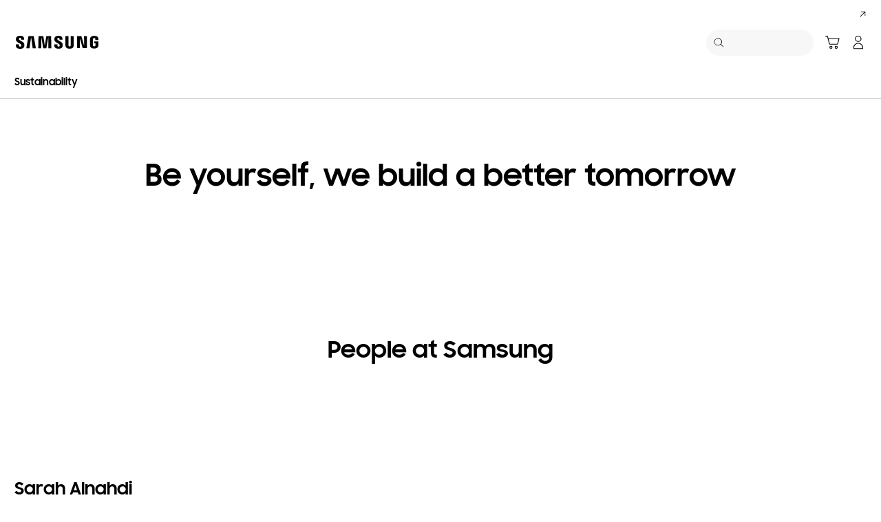

--- FILE ---
content_type: text/html; charset=UTF-8
request_url: https://www.samsung.com/hk_en/sustainability/diversity-and-inclusion/
body_size: 51226
content:
<!DOCTYPE html>

<html lang="en-HK">
    
    <head>
	<!-- PWA - manifest
	<link rel="manifest" href="/etc.clientlibs/samsung/clientlibs/consumer/global/clientlib-common/resources/pwa/manifest/hk_en.json">
	 -->
	<!-- PWA - Browser Compatible
	<script async src="/etc.clientlibs/samsung/clientlibs/consumer/global/clientlib-common/resources/pwa/js/pwacompat.js"></script>
	 -->
	<!-- <meta name="theme-color" content="#0c4da2"> -->
	<!-- Add to home screen for Safari on iOS -->
    <!-- <meta name="apple-mobile-web-app-capable" content="yes">
    <meta name="apple-mobile-web-app-status-bar-style" content="black">
    <meta name="apple-mobile-web-app-title" content="Samsung Shop">
    <link rel="apple-touch-icon" href="/etc.clientlibs/samsung/clientlibs/consumer/global/clientlib-common/resources/pwa/icon/pwa_icon_192x192.png"> -->
    <!-- Add to home screen for Windows -->
    <!-- <meta name="msapplication-TileImage" content="/etc.clientlibs/samsung/clientlibs/consumer/global/clientlib-common/resources/pwa/icon/pwa_icon_192x192.png">
    <meta name="msapplication-TileColor" content="#000000"> -->
	
	
	
		<link rel="preconnect" href="https://images.samsung.com"/>
	

	
	
	<!-- Load clientLibs required when initializing Authoring: head.html override required to be added! -->
	
    <!-- Load clientLibs required when initializing Authoring: head.html override required to be added! -->
    

	
    
    

	<meta charset="utf-8"/>
    <meta http-equiv="X-UA-Compatible" content="IE=edge"/>
    <meta http-equiv="content-type" content="text/html; charset=UTF-8"/>
	
	<meta name="viewport" content="width=device-width, initial-scale=1"/>
	<!-- SEO -->
	
	
    
	
	
		<title>Diversity · Equity · Inclusion | Sustainability | Samsung Hong Kong</title>
	
	
	
		<meta name="title" content="Diversity · Equity · Inclusion | Sustainability | Samsung Hong Kong"/>
	
	
	

    
	<link rel="canonical" href="https://www.samsung.com/hk_en/sustainability/diversity-and-inclusion/"/>
	
	
	<meta name="keywords" content="Diversity, Equity, Inclusion"/>
	<meta name="description" content="Through our Diversity · Equity · Inclusion efforts, we strive to create teams where all members enjoy equal opportunities and can be their true selves. "/>
	<meta name="date" content="2025-01-06"/>
	<meta name="sitecode" content="hk_en"/>
	
	
	
		
			
		
		 
		
	
	
	
	
	
	<meta name="twitter:card" content="Summary"/>
	<meta name="twitter:site" content="@Samsung_HKEN"/>
	<meta name="twitter:creator" content="@Samsung_HKEN"/>
	<meta name="twitter:url" content="https://www.samsung.com/hk_en/sustainability/diversity-and-inclusion/"/>
	<meta name="twitter:title" content="Diversity · Equity · Inclusion | Sustainability | Samsung Hong Kong"/>
	<meta name="twitter:description" content="Through our Diversity · Equity · Inclusion efforts, we strive to create teams where all members enjoy equal opportunities and can be their true selves. "/>
	<meta name="twitter:image" content="https://www.samsung.com/etc.clientlibs/samsung/clientlibs/consumer/global/clientlib-common/resources/images/logo-square-letter.png"/>

	
	

      <meta property="og:url" content="https://www.samsung.com/hk_en/sustainability/diversity-and-inclusion/"/>
      <meta property="og:image" content="https://www.samsung.com/etc.clientlibs/samsung/clientlibs/consumer/global/clientlib-common/resources/images/logo-square-letter.png"/>
      <meta property="og:type" content="website"/>
      <meta property="og:site_name" content="Samsung hk_en"/>
      <meta property="og:locale" content="en-HK"/>
      <meta property="og:title" content="Diversity · Equity · Inclusion | Sustainability | Samsung Hong Kong"/>
      <meta property="og:description" content="Through our Diversity · Equity · Inclusion efforts, we strive to create teams where all members enjoy equal opportunities and can be their true selves. "/>
      <meta property="og:country-name" content="hk_en"/>
      
      <meta property="name" content="Samsung hk_en"/>
      <meta property="image" content="https://www.samsung.com/etc.clientlibs/samsung/clientlibs/consumer/global/clientlib-common/resources/images/logo-square-letter.png"/>
      <meta property="url" content="https://www.samsung.com/hk_en/sustainability/diversity-and-inclusion/"/>
      <meta property="description" content="Through our Diversity · Equity · Inclusion efforts, we strive to create teams where all members enjoy equal opportunities and can be their true selves. "/>
      <meta property="keywords" content="Diversity, Equity, Inclusion"/>
      
      
	<link rel="icon" type="image/png" href="/etc.clientlibs/samsung/clientlibs/consumer/global/clientlib-common/resources/images/Favicon.png" sizes="96x96"/>
	<link rel="shortcut icon" href="/etc.clientlibs/samsung/clientlibs/consumer/global/clientlib-common/resources/images/Favicon.png"/>
	<link rel="apple-touch-icon" href="/etc.clientlibs/samsung/clientlibs/consumer/global/clientlib-common/resources/images/app_ico.png" sizes="144x144"/>
	
	
	
	

    
    
    
	<!-- css 위치 변경 1) fonts.css  2) local.css 3) clientlib 카테고리 (230317) -->
	
    
<link rel="stylesheet" href="/etc.clientlibs/samsung/clientlibs/consumer/global/clientlib-site/sites/global/css/fonts.min.8a18f528e82f16d7420d24afc5dbd284.css" type="text/css">




	

	<!-- Local CSS 등록 -->
	<!-- 파일의 내용이 있는 경우만 호출되도록 수정 (240528) -->
	
	

	
	
		
		
			
			
				
    
<link rel="stylesheet" href="/etc.clientlibs/samsung/clientlibs/consumer/global/clientlib-dependencies.min.1dd1d47f040029bab499de380db9b346.css" type="text/css">
<link rel="stylesheet" href="/etc.clientlibs/samsung/clientlibs/consumer/global/clientlib-base-ux25.min.eb273ea5d93337e1cb7ac348c899e549.css" type="text/css">



			
			
		
	

	
	

    
    
    

	
	
		
    
<link rel="stylesheet" href="/etc.clientlibs/samsung/clientlibs/consumer/global/clientlib-templates/page-static-gnb-hq/compact.min.a99af11a517d35c51ac150019796331e.css" type="text/css">



	




	
    
<link rel="stylesheet" href="/etc.clientlibs/samsung/components/content/consumer/global/product-popup/pd-g-register-product-popup/clientlibs/site.min.0183b920d0d2fbbe262f01f565c45cd9.css" type="text/css">



	
    
<link rel="stylesheet" href="/etc.clientlibs/samsung/components/content/epp/common/ep-cm-g-barcode-scanner-popup/clientlibs/site.min.b791cc7424186d4c95539d287b2c66cc.css" type="text/css">





    
	
		<link rel="stylesheet" href="/etc.clientlibs/samsung/components/content/consumer/global/navigation/nv-g-explore-floating-navigation/clientlibs/site.min.0de2168415adfb685c4ad4cc2b0a065c.css" type="text/css"/>
	
		<link rel="stylesheet" href="/etc.clientlibs/samsung/components/content/consumer/global/flagship-pd/fg-g-flagship-full-bleed/clientlibs/site.min.dd2a06bc7ff4fa1fdec8b6d8a246d37a.css" type="text/css"/>
	
		<link rel="stylesheet" href="/etc.clientlibs/samsung/components/content/consumer/global/common/cm-g-text-block/clientlibs/site.min.d317a02bd188dfa8a9c0898ae8dec80d.css" type="text/css"/>
	
		<link rel="stylesheet" href="/etc.clientlibs/samsung/components/content/consumer/global/product/pd-g-feature-benefit-column-carousel/clientlibs/site.min.be1bc25c35eb429dc42afa35fe80dec9.css" type="text/css"/>
	
		<link rel="stylesheet" href="/etc.clientlibs/samsung/components/content/consumer/global/product/pd-g-feature-benefit-full-bleed/clientlibs/site.min.9660e6b92b461383c8d71b987d13cd5d.css" type="text/css"/>
	
		<link rel="stylesheet" href="/etc.clientlibs/samsung/components/content/consumer/global/common/cm-g-text-editor/clientlibs/site.min.1773ced65d0db1b63a78707bd533e44c.css" type="text/css"/>
	
		<link rel="stylesheet" href="/etc.clientlibs/samsung/components/content/consumer/global/navigation/nv-g-breadcrumb/clientlibs/site.min.01c1e7bc1eb1645deacabd158fc75f0f.css" type="text/css"/>
	
	
    
    
<script type="text/javascript">
var winhref = window.location.href.replace("/content/samsung","").replace(".html","/");
if ( winhref.indexOf("?") > 0) {
	winhref = winhref.substring(0, winhref.indexOf("?"));
}
var siteCode = winhref.split("/")[3];
//cn인 경우는 경로에서 siteCode를 추출할 수 없으므로 다른 방법으로 접근
if(winhref.indexOf("samsung.com.cn") > 0) {
	siteCode = "cn";
}

//depth Info.
var depth = winhref.split("/").length;
var depth_last = winhref.split("/")[depth-1];
if(depth_last =="" || depth_last.charAt(0)=="?"){
	depth -= 1;
}

//set pathIndicator(not product page)
var pageName = "";    
var depth_2 = "";
var depth_3 = "";
var depth_4 = "";
var depth_5 = "";

var digitalData = {
	"page" : {
			"pageInfo" : {
					"siteCode"    : "hk_en",
					"pageName"    : pageName,
					"pageID"      : "L2NvbnRlbnQvc2Ftc3VuZy9oa19lbi9zdXN0YWluYWJpbGl0eS9kaXZlcnNpdHktYW5kLWluY2x1c2lvbg==",
					"pageTrack"   : "sustainability",
					"originPlaform" : "web"
			},
			"pathIndicator" : {
					"depth_2" : depth_2,
					"depth_3" : depth_3,
					"depth_4" : depth_4,
					"depth_5" : depth_5
			}
	},
	"user": {
			"userDeviceList": [
			]
	},
	"product" : {
			"category" : "", 
			"model_code" : "", // PD class정보 이용하여 설정
			"model_name" : "", // PD page(server-side)
			"displayName" : "", // PD class정보 이용하여 설정
			"pvi_type_code" : "", //PD page(server-side)
			"pvi_type_name" : "", //PD page(server-side)
			"pvi_subtype_code" : "", //PD page(server-side)
			"pvi_subtype_name" : "",//PD page(server-side)
			"pd_type" : "", //PD type
            "content_id" : "",
            "products" : "",
            "prodView" : ""
	}
}
</script>

    
    
	    
    	
	
	
	
	
	
	
	
	
	
	

	
	

    
    
	
	
<!-- digitalData 값 변경시 각 page에서 로직 추가 -->


	<!-- Excluding tagging-related scripts in Author mode -->
    
	    
    	





	


	<!-- End Adobe Target Flicker handling -->
		
	<!-- Launch Header Embed Code -->
	<script src="//assets.adobedtm.com/72afb75f5516/785930fd6e4d/launch-de7e94884bd9.min.js" async></script>
	<!-- End Launch Header Embed Code -->

	
	
	
	

	<!-- ugcGallary -->
	
	<!-- true -->
	
		
			<!-- script type="text/javascript" src="https://in2.ecom-qa.samsung.com/in/web/dist/shopAppUtil.js"></script>  -->
			<!--  script type="text/javascript" src="/etc.clientlibs/samsung/clientlibs/consumer/global/clientlib-common/resources/js/shopAppUtil.js"></script>  -->
		<script>
			let isWebView = false;
			let isPlatformReady = false;
			class ShopAppUtil {
				constructor(params) {
					this.params = params;
					// let startT = new Date().valueOf();
					// console.log("★ startTime:", startT);
					// if(!!window.flutter_inappwebview){
					let siteCode = "hk_en";
					let appCookie = document.cookie.match(`(^|;) ?WebView=([^;]*)(;|$)`);
					if(appCookie != null && appCookie[2] === "Y"){
						isWebView = true;
					}else if(siteCode !== "fr" && siteCode !== "in"){
						isWebView = !!window.flutter_inappwebview;
					}
					// }

					if(isWebView){
						window.addEventListener("flutterInAppWebViewPlatformReady", (event) => {
							// let responseT = new Date().valueOf();
							// console.log("★ responseTime:", responseT);
							// console.log("★ responseTime-startTime:", responseT - startT);
							// console.log("flutterInAppWebViewPlatformReady, web view:", isWebView);
							isPlatformReady = true;
							params.readyCallback();
						});
					}
				}
				callHandler = (methodName, ...params) => {
					if (isPlatformReady) {
					return window.flutter_inappwebview.callHandler(methodName, ...params)
					} else {
					return Promise.reject("Calling methodName: "+methodName+", but webview not identified")
					}
				}
				logger = (info, value) => {
					this.params.logger && console.log(" "+info+" "+value+" ")
				}
				isWebView = () => {
					this.logger('Returning isWebView: ', isWebView);
					return isWebView;
				}
				isPlatformReady = () => {
					this.logger('Returning isPlatformReady: ', isPlatformReady);
					return isPlatformReady;
				}
				getAppVersionCode = () => new Promise((resolve, reject) => {
					this.callHandler('getAppVersionCode')
					.then(result => {
						this.logger("App version", result)
						resolve(result)
					})
					.catch(err => {
						this.logger("Error in App version", err)
						reject(err)
					})
				})
				triggerAnalytics = (data) => new Promise((resolve, reject) => {
					this.callHandler('OnAnalyticsEvent', data)
					.then(result => {
						this.logger("OnAnalyticsEvent Success", result)
						resolve(JSON.stringify(result))
					})
					.catch(err => {
						this.logger("Error in OnAnalyticsEvent", err)
						reject(err)
					})
				})
				openExternalBrowser = (url) => new Promise((resolve, reject) => {
					if (typeof url === "string") {
						url = url.trim();
					}
					this.callHandler('openExternalBrowser', url)
					.then(result => {
						this.logger("openExternalBrowser Success", result)
						resolve(JSON.stringify(result))
					})
					.catch(err => {
						this.logger("Error in openExternalBrowser", err)
						reject(err)
					})
				})
				setupCloseForBack = (exit, confirm, hide, backCallback) => {
					this.callHandler('configureBackV2', exit, confirm, hide, backCallback)
					.then(function (result) {
						console.log(JSON.stringify(result));
					})
					.catch(function (err) {
						console.log("Error in configureBackV2", err)
					})
				}
				setupNormalBack = () => {
					this.callHandler('configureBackV2', false, false, false, '')
					.then(function (result) {
						console.log(JSON.stringify(result));
					})
					.catch(function (err) {
						console.log("Error in configureBackV2", err)
					})
				}
				getUserDetails = () => new Promise((resolve, reject) => {
					this.callHandler('getUserDetails', 'window.setUserDetails')
					.then(result => {
						this.logger("User Details", result)
						resolve(result)
					})
					.catch(err => {
						this.logger("Error in getUserDetails", err)
						reject(err)
					})
				})
				updateCartCount = (cartCount) => new Promise((resolve, reject) => {
					this.callHandler('updateCartCount', cartCount)
					.then(result => {
						this.logger("updated Cart Count", result)
						resolve(result)
					})
					.catch(err => {
						this.logger("Error in updateCartCount", err)
						reject(err)
					})
				})
				getToken = () => new Promise((resolve, reject) => {
					this.callHandler('getToken', false)
					.then(result => {
						this.logger("GetToken Success", result)
						resolve(result)
					})
					.catch(err => {
						this.logger("Error in getToken", err)
						reject(err)
					})
				})
				displayInAppReview = () => new Promise((resolve, reject) => {
					this.callHandler('displayInAppReview')
					.then(result => {
						this.logger("displayInAppReview success")
						resolve(result)
					})
					.catch(err => {
						this.logger("displayInAppReview failed")
						reject(err)
					})
				})
			}
			// [START log_event]
			function logEvent(name, params) {
				if (!name) {
					return;
				}

				if (window.AnalyticsWebInterface) {
					// Call Android interface
					window.AnalyticsWebInterface.logEvent(name, JSON.stringify(params));
				} else if (window.webkit
					&& window.webkit.messageHandlers
					&& window.webkit.messageHandlers.firebase) {
					// Call iOS interface
					var message = {
						command: 'logEvent',
						name: name,
						parameters: params
					};
					window.webkit.messageHandlers.firebase.postMessage(message);
				} else {
					// No Android or iOS interface found
					console.log("No native APIs found.");
				}
			}
			// [END log_event]

			// [START set_user_property]
			function setUserProperty(name, value) {
				if (!name || !value) {
					return;
				}

				if (window.AnalyticsWebInterface) {
					// Call Android interface
					window.AnalyticsWebInterface.setUserProperty(name, value);
				} else if (window.webkit
					&& window.webkit.messageHandlers
					&& window.webkit.messageHandlers.firebase) {
					// Call iOS interface
					var message = {
						command: 'setUserProperty',
						name: name,
						value: value
					};
					window.webkit.messageHandlers.firebase.postMessage(message);
				} else {
					// No Android or iOS interface found
					console.log("No native APIs found.");
				}
			}
			// [END set_user_property]

			/*
			document.getElementById("event1").addEventListener("click", function() {
			    console.log("event1");
			    logEvent("event1", { foo: "bar", baz: 123 });
			});

			document.getElementById("event2").addEventListener("click", function() {
			  console.log("event2");
			    logEvent("event2", { size: 123.456 });
			});

			document.getElementById("userprop").addEventListener("click", function() {
			    console.log("userprop");
			    setUserProperty("userprop", "custom_value");
			});
			*/

		</script>
		<script>
			const hideHeaderFooterByWindowFlutterInappwebview = () => {
				//$('.gnb').hide();
				if(document.querySelector(".gnb") != null && document.querySelector(".gnb").style != null) {
					document.querySelector(".gnb").style.display='none';
				}
				if(document.querySelector(".nv00-gnb") != null && document.querySelector(".nv00-gnb").style != null) {
					document.querySelector(".nv00-gnb").style.display='none';
				}
				if(document.querySelector(".nv00-gnb-v3") != null && document.querySelector(".nv00-gnb-v3").style != null) {
					document.querySelector(".nv00-gnb-v3").style.display='none';
				}
				if(document.querySelector(".nv00-gnb-v4") != null && document.querySelector(".nv00-gnb-v4").style != null) {
					document.querySelector(".nv00-gnb-v4").style.display='none';
				}
				if(document.querySelector(".nv07-explore-floating-navigation") != null) {
					let nv07 = document.querySelector(".nv07-explore-floating-navigation");
					nv07.parentElement.removeChild(nv07);
				}
				//CRHQ-9185 [B2C] shop app - DB 전환 건 - 쿠키 체크 및 미노출 처리      - 보완로직 
				if(document.querySelector(".cod05-app-banner") != null && document.querySelector(".cod05-app-banner").style != null) {
					document.querySelector(".cod05-app-banner").style.display='none';
				} 
				if(document.querySelector(".breadcrumb") != null && document.querySelector(".breadcrumb").style != null) {
					document.querySelector(".breadcrumb").style.display='none';
				}
				if(document.querySelector(".nvd02-breadcrumb") != null && document.querySelector(".nvd02-breadcrumb").style != null) {
					document.querySelector(".nvd02-breadcrumb").style.display='none';
				}
				if(document.querySelector(".nv17-breadcrumb") != null && document.querySelector(".nv17-breadcrumb").style != null) {
					document.querySelector(".nv17-breadcrumb").style.display='none';
				}
				if(document.querySelector(".epp-breadcrumb") != null && document.querySelector(".epp-breadcrumb").style != null) {
					document.querySelector(".epp-breadcrumb").style.display='none';
				}
				if(document.querySelector(".footer-column") != null && document.querySelector(".footer-column").style != null) {
					document.querySelector(".footer-column").style.display='none';
				}
				if(("es" === "hk_en" || "de" === "hk_en") && document.querySelector(".footer-bottom") != null && document.querySelector(".footer-bottom").style != null) {
					document.querySelector(".footer-bottom").style.display='none';
				}
				if(document.querySelector(".footer-language") != null && document.querySelector(".footer-language").style != null) {
					document.querySelector(".footer-language").style.display='none';
				}
				if(document.querySelector(".footer-language__anchor") != null && document.querySelector(".footer-language__anchor").style != null) {
					document.querySelector(".footer-language__anchor").style.display='none';
				}
				if(document.querySelector(".footer-language-wrap") != null && document.querySelector(".footer-language-wrap").style != null) {
					document.querySelector(".footer-language-wrap").style.display='none';
				}
				if(document.querySelector(".footer-sns") != null && document.querySelector(".footer-sns").style != null) {
					document.querySelector(".footer-sns").style.display='none';
				}
				if(document.querySelector(".footer-terms") != null && document.querySelector(".footer-terms").style != null) {
					document.querySelector(".footer-terms").style.display='none';
				}
				if(document.querySelector("#teconsent") != null && document.querySelector("#teconsent").style != null) {
					document.querySelector("#teconsent").style.display='none';
				}
				if(document.querySelector("#QSIFeedbackButton-btn") != null && document.querySelector("#QSIFeedbackButton-btn").style != null) {
					document.querySelector("#QSIFeedbackButton-btn").style.display='none';
				}
				if (window.location.href.indexOf("/mypage/myproducts/") > -1 || window.location.href.indexOf("/mypage/myrepair/") > -1 || window.location.href.indexOf("/mypage/rewards/") > -1
						|| window.location.href.indexOf("/mypage/myreferrals/") > -1 || window.location.href.indexOf("/mypage/credits/") > -1 || window.location.href.indexOf("/mypage/mysmartthings/") > -1) {
					if(document.querySelector(".explore-lnb-navigation") != null && document.querySelector(".explore-lnb-navigation").style != null) {
						document.querySelector(".explore-lnb-navigation").style.display='none';
					}
					if(document.querySelector(".nv-g-lnb") != null && document.querySelector(".nv-g-lnb").style != null) {
						document.querySelector(".nv-g-lnb").style.display='none';
					}
					if(document.querySelector(".pd-g-floating-nav") != null && document.querySelector(".pd-g-floating-nav").style != null) {
						document.querySelector(".pd-g-floating-nav").style.display='none';
					}
					document.querySelectorAll("#content a[target='_blank']").forEach(function(item){
						item.removeAttribute('target');
					});
				}
				if("page-standard-pd" === "page-static-gnb-hq" || "page-buying-pd" === "page-static-gnb-hq" || "page-feature-pd" === "page-static-gnb-hq") {
					if(document.querySelector(".pd-header-navigation__menu-epromoter-cta") != null && document.querySelector(".pd-header-navigation__menu-epromoter-cta").style != null) {
						document.querySelector(".pd-header-navigation__menu-epromoter-cta").style.display='none';
					}
					if(document.querySelector(".product-detail-kv__cta-epromotor") != null && document.querySelector(".product-detail-kv__cta-epromotor").style != null) {
						document.querySelector(".product-detail-kv__cta-epromotor").style.display='none';
					}
				}else if("page-bc-pd" === "page-static-gnb-hq"){
					document.querySelectorAll("#content .s-message-link").forEach(function(item){
						item.style.display = "none";
					});
				}
				if(document.querySelector(".cookie-bar__app-banner") != null && document.querySelector(".cookie-bar__app-banner").style != null) {
					document.querySelector(".cookie-bar__app-banner").style.display='none';
				}
				if(document.querySelector(".cookie-bar") != null && document.querySelector(".cookie-bar").style != null) {
					document.querySelector(".cookie-bar").style.display='none';
				}
				if(document.querySelector(".cod05-app-banner") != null && document.querySelector(".cod05-app-banner").style != null) {
					document.querySelector(".cod05-app-banner").style.display='none';
				}
				//[EPP] Partner Bar 미노출 처리
				if(document.querySelector(".partner-bar-wrap") != null && document.querySelector(".partner-bar-wrap").style != null) {
					document.querySelector(".partner-bar-wrap").style.display='none';
				}						
				if(window.sg && window.sg.common && window.sg.common.utils){
					window.sg.common.utils.visibleScroll();
				}
			}

			let timerId = setInterval(() => {
				if(isWebView){
					hideHeaderFooterByWindowFlutterInappwebview();
				}
				if(window.location.href.indexOf("samsung.com.cn") > -1){ //cn국가인 경우
					//추가된 userAgent 판단 로직
					var ua = navigator.userAgent;
					var ualower = ua.toLowerCase();
					if(/micromessenger/.test(ualower)){ //userAgent include 'micromessenger'
						if(/miniprogram/i.test(ualower)){ // 위챗 미니앱
							//return 'wxApp';
							hideHeaderFooterByWindowFlutterInappwebview();
						}
					}else if(/aliapp/i.test(ualower) && /miniprogram/i.test(ualower)){//userAgent include 'aliapp', 'miniprogram'
						//return 'aliApp';// 알리 미니앱
						hideHeaderFooterByWindowFlutterInappwebview();
					}
				}
			}, 10);
			setTimeout(() => {
				clearInterval(timerId);
			}, 20000);

			const setSessionStorage = () => {
				const isInAppWebViewSessionStorage = sessionStorage.getItem("isInAppWebViewSessionStorage");
				if(!isInAppWebViewSessionStorage){
					// readyCallback에서 세팅 (기존에 없는 경우만 세팅)
					sessionStorage.setItem("isInAppWebViewSessionStorage", "true");
				}
			}

			//new ShopAppUtil
			let shopAppUtilInstance = new ShopAppUtil({
				logger: true,
				readyCallback: setSessionStorage
			});

			document.addEventListener("DOMContentLoaded", function () {
				if(shopAppUtilInstance.isWebView() && typeof $ !== "undefined"){
					$(document).off("click", 'a[target*="_blank"]');
					$(document).on("click", 'a[target*="_blank"]', function (e) {
						let href = $(this).attr("href");
						if (!!href && href.indexOf("javascript") === -1 && href !== "#") {
							if (href.startsWith("/" + siteCode + "/")) {
								href = window.location.origin + href;
							}
							if (href.indexOf("http:") === -1 && href.indexOf("https:") === -1) {
								href = "https://" + href;
							}
							if(href.indexOf("www.samsung.com") === -1 || window.location.href.indexOf("/mypage/rewards") > -1 || window.location.href.indexOf("/" + siteCode + "/rewards") > -1){
								e.preventDefault();
								shopAppUtilInstance.openExternalBrowser(href);
							}
						}
					});
				}
			});

			//EMI 팝업에서 호출 확인 용 
			function hideModalEmipopup() {
					console.log("[from finance-popup.js] call hideModalEmipopup()!! ");
					$('#wrap > div.finance-popup > div > div > div > button').click();
			}
			
			function hideModalEmipopupConsole() {
				console.log("dummy [from finance-popup.js] call hideModalEmipopup()!! ");
					
			}
		
			// App Login callback function
			function login_completed (login_result, identifier) {
				if("true" === login_result) {
					if("nv-g-mini-cart.checkout" === identifier) {
						location.href = window.sg.minicart.checkoutUrl;
					}
				}
			}
			
			// [CRHQ-1787],[SRD-15288] [AEM][SCIC] SHOP APP 로그인 연계 코드 추가
			function login_completed_reload(login_result, identifier) {
				if(login_result === "true") {
					location.reload();
				}
			}
		</script>
		<script>
			const searchParams = new URLSearchParams(location.search);
			let appViewParam = searchParams.get('appView');
			let sourceParam = searchParams.get('source');
			if(appViewParam == "SM" || appViewParam == "ST" || appViewParam == "SA"){
				window.sessionStorage.setItem("appView", appViewParam);
				window.sessionStorage.setItem("source", sourceParam);
			}

			const rttHideHeaderFooterAppView = () => {
				if(document.querySelector(".nv16-country-selector") != null && document.querySelector(".nv16-country-selector").style != null) {
					document.querySelector(".nv16-country-selector").remove();
				}
				//$('.gnb').hide();
				if(document.querySelector(".gnb") != null && document.querySelector(".gnb").style != null) {
					document.querySelector(".gnb").style.display='none';
				}
				if(document.querySelector(".nv00-gnb") != null && document.querySelector(".nv00-gnb").style != null) {
					document.querySelector(".nv00-gnb").style.display='none';
				}
				if(document.querySelector(".nv00-gnb-v3") != null && document.querySelector(".nv00-gnb-v3").style != null) {
					document.querySelector(".nv00-gnb-v3").style.display='none';
				}
				if(document.querySelector(".nv00-gnb-v4") != null && document.querySelector(".nv00-gnb-v4").style != null) {
					document.querySelector(".nv00-gnb-v4").style.display='none';
				}
				if(document.querySelector(".nv07-explore-floating-navigation") != null) {
					let nv07 = document.querySelector(".nv07-explore-floating-navigation");
					nv07.parentElement.removeChild(nv07);
				}
				//CRHQ-9185 [B2C] shop app - DB 전환 건 - 쿠키 체크 및 미노출 처리      - 보완로직 
				if(document.querySelector(".cod05-app-banner") != null) {
					document.querySelector(".cod05-app-banner").remove();
				} 
				if(document.querySelector(".breadcrumb") != null && document.querySelector(".breadcrumb").style != null) {
					document.querySelector(".breadcrumb").style.display='none';
				}
				if(document.querySelector(".nvd02-breadcrumb") != null && document.querySelector(".nvd02-breadcrumb").style != null) {
					document.querySelector(".nvd02-breadcrumb").style.display='none';
				}
				if(document.querySelector(".nv17-breadcrumb") != null && document.querySelector(".nv17-breadcrumb").style != null) {
					document.querySelector(".nv17-breadcrumb").style.display='none';
				}
				if(document.querySelector(".epp-breadcrumb") != null && document.querySelector(".epp-breadcrumb").style != null) {
					document.querySelector(".epp-breadcrumb").style.display='none';
				}
				if(document.querySelector(".footer-column") != null && document.querySelector(".footer-column").style != null) {
					document.querySelector(".footer-column").style.display='none';
				}
				if(("es" === "hk_en" || "de" === "hk_en") && document.querySelector(".footer-bottom") != null && document.querySelector(".footer-bottom").style != null) {
					document.querySelector(".footer-bottom").style.display='none';
				}
				if(document.querySelector(".footer-language") != null && document.querySelector(".footer-language").style != null) {
					document.querySelector(".footer-language").style.display='none';
				}
				if(document.querySelector(".footer-language__anchor") != null && document.querySelector(".footer-language__anchor").style != null) {
					document.querySelector(".footer-language__anchor").style.display='none';
				}
				if(document.querySelector(".footer-language-wrap") != null && document.querySelector(".footer-language-wrap").style != null) {
					document.querySelector(".footer-language-wrap").style.display='none';
				}
				if(document.querySelector(".footer-sns") != null && document.querySelector(".footer-sns").style != null) {
					document.querySelector(".footer-sns").style.display='none';
				}
				if(document.querySelector(".footer-terms") != null && document.querySelector(".footer-terms").style != null) {
					document.querySelector(".footer-terms").style.display='none';
				}
				if(document.querySelector("#teconsent") != null && document.querySelector("#teconsent").style != null) {
					document.querySelector("#teconsent").style.display='none';
				}
				if(document.querySelector("#QSIFeedbackButton-btn") != null && document.querySelector("#QSIFeedbackButton-btn").style != null) {
					document.querySelector("#QSIFeedbackButton-btn").style.display='none';
				}
				// if (window.location.href.indexOf("/mypage/myproducts/") > -1 || window.location.href.indexOf("/mypage/myrepair/") > -1 || window.location.href.indexOf("/mypage/rewards/") > -1
				// 		|| window.location.href.indexOf("/mypage/myreferrals/") > -1) {
					if(document.querySelector(".explore-lnb-navigation") != null && document.querySelector(".explore-lnb-navigation").style != null) {
						document.querySelector(".explore-lnb-navigation").style.display='none';
					}
					if(document.querySelector(".nv-g-lnb") != null && document.querySelector(".nv-g-lnb").style != null) {
						document.querySelector(".nv-g-lnb").style.display='none';
					}
					if(document.querySelector(".pd-g-floating-nav") != null && document.querySelector(".pd-g-floating-nav").style != null) {
						document.querySelector(".pd-g-floating-nav").style.display='none';
					}
					document.querySelectorAll("#content a[target='_blank']").forEach(function(item){
						item.removeAttribute('target');
					});
				// }
				if(document.querySelector(".cookie-bar__app-banner") != null && document.querySelector(".cookie-bar__app-banner").style != null) {
					document.querySelector(".cookie-bar__app-banner").style.display='none';
				}
				if(document.querySelector(".cookie-bar") != null && document.querySelector(".cookie-bar").style != null) {
					document.querySelector(".cookie-bar").style.display='none';
				}
				//[EPP] Partner Bar 미노출 처리
				if(document.querySelector(".partner-bar-wrap") != null && document.querySelector(".partner-bar-wrap").style != null) {
					document.querySelector(".partner-bar-wrap").style.display='none';
				}						
				if(window.sg && window.sg.common && window.sg.common.utils){
					window.sg.common.utils.visibleScroll();
				}
			}

			if(window.sessionStorage.getItem("appView") == "SM" || window.sessionStorage.getItem("appView") == "ST" || window.sessionStorage.getItem("appView") == "SA"){
				let timerId = setInterval(rttHideHeaderFooterAppView, 10);
				setTimeout(() => {
					clearInterval(timerId);
				}, 20000);
			}
		</script>
	
	
    

	
	
	

    

<script>(window.BOOMR_mq=window.BOOMR_mq||[]).push(["addVar",{"rua.upush":"false","rua.cpush":"true","rua.upre":"false","rua.cpre":"false","rua.uprl":"false","rua.cprl":"false","rua.cprf":"false","rua.trans":"SJ-e0f867a9-98ce-4376-9936-8baecdd2dc2e","rua.cook":"false","rua.ims":"false","rua.ufprl":"false","rua.cfprl":"true","rua.isuxp":"false","rua.texp":"norulematch","rua.ceh":"false","rua.ueh":"false","rua.ieh.st":"0"}]);</script>
<script>!function(){function o(n,i){if(n&&i)for(var r in i)i.hasOwnProperty(r)&&(void 0===n[r]?n[r]=i[r]:n[r].constructor===Object&&i[r].constructor===Object?o(n[r],i[r]):n[r]=i[r])}try{var n=decodeURIComponent("%7B%20%22request_client_hints%22%3A%20true%20%7D");if(n.length>0&&window.JSON&&"function"==typeof window.JSON.parse){var i=JSON.parse(n);void 0!==window.BOOMR_config?o(window.BOOMR_config,i):window.BOOMR_config=i}}catch(r){window.console&&"function"==typeof window.console.error&&console.error("mPulse: Could not parse configuration",r)}}();</script>
                              <script>!function(a){var e="https://s.go-mpulse.net/boomerang/",t="addEventListener";if("False"=="True")a.BOOMR_config=a.BOOMR_config||{},a.BOOMR_config.PageParams=a.BOOMR_config.PageParams||{},a.BOOMR_config.PageParams.pci=!0,e="https://s2.go-mpulse.net/boomerang/";if(window.BOOMR_API_key="VRZKC-5BSTD-4EWS3-R2J59-B8GYB",function(){function n(e){a.BOOMR_onload=e&&e.timeStamp||(new Date).getTime()}if(!a.BOOMR||!a.BOOMR.version&&!a.BOOMR.snippetExecuted){a.BOOMR=a.BOOMR||{},a.BOOMR.snippetExecuted=!0;var i,_,o,r=document.createElement("iframe");if(a[t])a[t]("load",n,!1);else if(a.attachEvent)a.attachEvent("onload",n);r.src="javascript:void(0)",r.title="",r.role="presentation",(r.frameElement||r).style.cssText="width:0;height:0;border:0;display:none;",o=document.getElementsByTagName("script")[0],o.parentNode.insertBefore(r,o);try{_=r.contentWindow.document}catch(O){i=document.domain,r.src="javascript:var d=document.open();d.domain='"+i+"';void(0);",_=r.contentWindow.document}_.open()._l=function(){var a=this.createElement("script");if(i)this.domain=i;a.id="boomr-if-as",a.src=e+"VRZKC-5BSTD-4EWS3-R2J59-B8GYB",BOOMR_lstart=(new Date).getTime(),this.body.appendChild(a)},_.write("<bo"+'dy onload="document._l();">'),_.close()}}(),"".length>0)if(a&&"performance"in a&&a.performance&&"function"==typeof a.performance.setResourceTimingBufferSize)a.performance.setResourceTimingBufferSize();!function(){if(BOOMR=a.BOOMR||{},BOOMR.plugins=BOOMR.plugins||{},!BOOMR.plugins.AK){var e="true"=="true"?1:0,t="",n="cj2x6oyxbzod22lkpgtq-f-bc2f2b6c7-clientnsv4-s.akamaihd.net",i="false"=="true"?2:1,_={"ak.v":"39","ak.cp":"150386","ak.ai":parseInt("293013",10),"ak.ol":"0","ak.cr":8,"ak.ipv":4,"ak.proto":"h2","ak.rid":"117574c6","ak.r":51663,"ak.a2":e,"ak.m":"x","ak.n":"essl","ak.bpcip":"18.117.127.0","ak.cport":36920,"ak.gh":"23.57.66.178","ak.quicv":"","ak.tlsv":"tls1.3","ak.0rtt":"","ak.0rtt.ed":"","ak.csrc":"-","ak.acc":"","ak.t":"1768585639","ak.ak":"hOBiQwZUYzCg5VSAfCLimQ==rAVh8+zEOF00fvd6t/[base64]/LHwsUlWyKMxv3GAs6edcFP/csiZ8GDmYFqZywMhm+cTcHbfNrBhdQl8HdO9u95nK5Jl1ruigU7Wz1WewYtiwexyxRAA=","ak.pv":"4176","ak.dpoabenc":"","ak.tf":i};if(""!==t)_["ak.ruds"]=t;var o={i:!1,av:function(e){var t="http.initiator";if(e&&(!e[t]||"spa_hard"===e[t]))_["ak.feo"]=void 0!==a.aFeoApplied?1:0,BOOMR.addVar(_)},rv:function(){var a=["ak.bpcip","ak.cport","ak.cr","ak.csrc","ak.gh","ak.ipv","ak.m","ak.n","ak.ol","ak.proto","ak.quicv","ak.tlsv","ak.0rtt","ak.0rtt.ed","ak.r","ak.acc","ak.t","ak.tf"];BOOMR.removeVar(a)}};BOOMR.plugins.AK={akVars:_,akDNSPreFetchDomain:n,init:function(){if(!o.i){var a=BOOMR.subscribe;a("before_beacon",o.av,null,null),a("onbeacon",o.rv,null,null),o.i=!0}return this},is_complete:function(){return!0}}}}()}(window);</script></head>
    <body>

	<!-- 
	## PWA ##
	<sly data-sly-test="true">
		<script>
			if('serviceWorker' in navigator) {
				navigator.serviceWorker.register('/sw.js')
				.then(function(registration) {
					console.log("Service Worker registered with scope:", registration.scope);
				});
			}
			
			window.addEventListener('beforeinstallprompt', (e) => {
	    		// Prevent Chrome 67 and earlier from automatically showing the prompt
	    		//e.preventDefault();
			
				console.log("beforeinstallprompt");
		
			}); 
		</script>
	</sly> -->
	
		<script>
		var isInIframe = (window.location != window.top.location);
		var isNotDotcom = ( window.location.href.indexOf('samsung.com') < 0);
        var isTopNotDotcom = ( window.top.location.href.indexOf('samsung.com') < 0);
        
		//404 페이지에서는 실행하지 않음.
		if ( window.location.href.indexOf('404') < 0 && isTopNotDotcom) {
			if ( isInIframe == true ) {
				   console.log('isInIframe =' + isInIframe );
				   //에러 페이지 이동  self.location.href   /"+siteCd+"/common/404.html 
				   window.location.href = '/hk_en/common/404.html';
				} else {
				   console.log('isInIframe =' + isInIframe );
				}    
		}
		</script>
	
	
	<div id="wrap">
	<!-- 공통  hidden input 시작-->
	<!-- typeAheadDomain 기존 search/ -> 붙이던 부분 삭제함 필요시 search/를 붙여서 사용-->
	<input type="hidden" name="searchDomain" id="searchDomain" value="//searchapi.samsung.com/v6"/>
	<input type="hidden" name="esapiSearchDomain" id="esapiSearchDomain" value="https://esapi.samsung.com"/>
	<input type="hidden" name="scene7domain" id="scene7domain" value="//images.samsung.com/is/image/samsung/"/>
	<input type="hidden" name="reviewUseYN" id="reviewUseYN" value="Y"/>
	<input type="hidden" name="aplautYn" id="aplautYn" value="N"/>
	<input type="hidden" name="reevooUseYN" id="reevooUseYN" value="N"/>
	<input type="hidden" name="bvFlag" id="bvFlag" value="Y"/>
	<input type="hidden" name="bvRTLFlag" id="bvRTLFlag" value="N"/>
	<input type="hidden" name="multiLanguageYn" id="multiLanguageYn" value="N"/>
	<input type="hidden" name="localLang" id="localLang" value="en-hk"/>
	<!-- 기존 gnbRunmodeInfo-> runmodeInfo 이름 변경-->
    <input type="hidden" name="runmodeInfo" id="runmodeInfo" value="live"/>
	<input type="hidden" name="apiStageInfo" id="apiStageInfo" value="front"/>
	<input type="hidden" name="tempTitle" id="tempTitle" value="page-static-gnb-hq"/>
	<input type="hidden" name="siteCode" id="siteCode" value="hk_en"/>
	 <input type="hidden" name="store_sitecode" id="store_sitecode" value="hk_en"/>
	<input type="hidden" name="language" id="language" value="en_HK"/>
	<input type="hidden" name="serverType" id="serverType" value="prod"/>
	<!-- new-hybris -->
	<input type="hidden" name="gpvStoreDomain" id="gpvStoreDomain" value="https://p1.ecom.samsung.com"/>
	<input type="hidden" name="storeWebDomain" id="storeWebDomain"/>
	<input type="hidden" name="shopIntegrationFlag" id="shopIntegrationFlag" value="Hybris"/>
	<input type="hidden" name="newHyvStoreDomain" id="newHyvStoreDomain" value="https://api.shop.samsung.com"/>
	<!-- business page 여부 -->
	<input type="hidden" name="b2bFlag" id="b2bFlag" value="N"/>
	<input type="hidden" name="pageUrl" id="pageUrl"/>
	<input type="hidden" name="pathString" id="pathString"/>
	<input type="hidden" name="wishlistYn" id="wishlistYn"/>
	<input type="hidden" name="shopParmLang" id="shopParmLang"/>
	
	<input type="hidden" name="reservationDomain" id="reservationDomain"/>
	<input type="hidden" name="versionHashValue" id="versionHashValue" value="ffb69729df21b94ba7317bbd513202c5"/>
	<!-- 공통  hidden input 끝-->

    
    
    
		<section class="progress cm-loader" style="display:none;">
		    <div class="progress__wrapper">
		        <div class="progress__circle-1"></div>
		        <div class="progress__circle-2"></div>
		        <div class="progress__circle-3"></div>
		        <div class="progress__circle-4"></div>
		    </div>
		</section>
	
	<!-- <script type="text/javascript" src="/etc.clientlibs/samsung/clientlibs/consumer/global/clientlib-common/resources/js/crypto-js.min.js"></script> -->
	
    
<script src="/etc.clientlibs/samsung/clientlibs/consumer/global/clientlib-common/global/js/crypto-js.min.6fa2276cf659f30cabde72a6fc452171.js"></script>



	<script type="text/javascript" src="https://account.samsung.com/resources/libs/account-internal/2.0.0/account-internal.min.js"></script>
	
    


	<header id="header" role="banner">
		<!--googleoff: all-->
		<div class="skip-bar">
			<a href="#content" id="skipToContent">Skip to content</a>
			
		</div>
		
	
		
    	
    		<div class="cookie-bar cookie-bar--type-manage" role="status" data-nosnippet>
	    
      
      
      <div class="cookie-bar__wrap">
        
        
        
			
			
	        <div class="cookie-bar__msg-wrap">
		        
		        
		          <div class="cookie-bar__msg">
		            <p class="cookie-bar__title">Samsung and Cookies</p>
		            <p class="cookie-bar__desc"> This site uses cookies. By clicking ACCEPT or continuing to browse the site you are agreeing to our use of cookies. 
		            <a href="/hk_en/info/privacy/">Find out more here</a>
		            </p>
	            	<button class="cookie-bar__desc-read-more-btn">Read More</button>
		          </div>
		        
	          <div class="cookie-bar__manage">
	            <a class="cta cta--contained cta--emphasis" href="javascript:void(0)" title="Accept" an-tr="cod01_cookie bar-sustainability-cta-button" an-ca="other interaction" an-ac="cookie bar:accept" an-la="cookie bar:accept"> Accept </a>
	          </div>
	        </div>
			
        
        
        
        <button class="cookie-bar__close cookie-bar__main-close" an-tr="cod01_cookie bar-sustainability-cta-button" an-ca="other interaction" an-ac="cookie bar:close" an-la="cookie bar:close">
          <span class="hidden">close</span>
          <svg class="icon" focusable="false">
            <use xlink:href="#delete-bold"></use>
          </svg>
        </button>
      </div>
    </div>
	

	</header>
	
	
	




    
        
        
        <div class="newpar new section">

</div>

    
        
        
        <div class="par iparys_inherited">

    
    
    
    

</div>

    


	


<aside class="nv16-country-selector" style="height: 0px;">
  <div class="nv16-country-selector__content-wrap">
    <div class="nv16-country-selector__content">
      <label class="nv16-country-selector__description" for="countrySelect">Choose your location and language.</label>
      <div class="nv16-country-selector__select-contaniner">
        <div class="nv16-country-selector__menu">
          <div class="menu" data-comp-name="menu">
            <select id="countrySelect" class="menu__select" tabindex="-1">
              
                <option selected value="hk_en" data-country-type="sitecd">Hong Kong / English</option>
              
              <option value="other" lang="en">Other Countries</option>
            </select>
            <button class="menu__select-field" aria-haspopup="listbox" aria-expanded="false" type="button" data-aria-label="Choose your location and language." an-tr="nv16_gnb-country selector-navigation" an-ca="navigation" an-ac="gnb" an-la="country selector">
              <span class="menu__select-field-text"></span>
              <svg class="menu__select-field-icon down" focusable="false" aria-hidden="true">
                <use xlink:href="#open-down-bold" href="#open-down-bold"></use>
              </svg>
              <svg class="menu__select-field-icon up" focusable="false" aria-hidden="true">
                <use xlink:href="#close-up-bold" href="#close-up-bold"></use>
              </svg>
            </button>
          </div>
        </div>
        <div class="nv16-country-selector__continue">
          <button class="cta cta--contained cta--black" data-action="countrySelectorContinue" an-tr="nv16_gnb-country selector-navigation" an-ca="navigation" an-ac="gnb" an-la="country selector:continue">Continue</button>
        </div>
      </div>
      <button class="nv16-country-selector__close" data-action="countrySelectorClose">
        <span class="hidden">Close</span>
        <svg class="icon" focusable="false" aria-hidden="true">
          <use xlink:href="#delete-bold" href="#delete-bold"></use>
        </svg>
      </button>
    </div>
  </div>
</aside>

	
		
	
	
	
		

	<!--# COD05_Mobile App Download Banner #-->
    <aside class="cod05-app-banner" style="display:none">
      <!-- /*
      <div class="cod05-app-banner__icon">
        <img src="/etc.clientlibs/samsung/clientlibs/consumer/global/clientlib-common/resources/images/ico-shop-app-v2.png" alt="Samsung Shop App Icon">
      </div>
      <div class="cod05-app-banner__content">
        <h3 class="cod05-app-banner__title">Samsung Shop app</h3>
        <p class="cod05-app-banner__desc">Get $500 welcome voucher on login. Downlad the app now.</p>
        <a class="cta cta--underline cta--black cod05-app-banner__cta" href="#" aria-label="Link Title">
          App download
        </a>

      </div>
      <button class="cod05-app-banner__close" data-action="countrySelectorClose">
        <span class="hidden">Close</span>
        <svg class="icon" focusable="false" aria-hidden="true">
          <use xlink:href="#delete-bold" href="#delete-bold"></use>
        </svg>
      </button>
       */-->
    </aside>
    <!--# //COD05_Mobile App Download Banner #-->
	
	
	
		
  
  
  
  
  
  
  
  
  
  
  
  
  


  <input type="hidden" name="st_checked" id="st_checked" value="2026-01-15 06:53:19"/>
  <input type="hidden" name="cck" id="cck" value="cedc6238tqcf1t4f0vl7g50mc70d6a5a"/>
  <input type="hidden" name="gPriceCurrency" id="gPriceCurrency" value="HKD"/>
  <input type="hidden" name="pageTrack" id="pageTrack" value="sustainability"/>

  
  
  
  
  
  
  
  
  
  
  
  
  <nav id="component-id" class="nv00-gnb-v4 nv00-gnb-v4--text-type" role="navigation" aria-label="main navigation">
    <div class="nv00-gnb-v4__wrap">
      <div class="nv00-gnb-v4__inner">
        <div class="nv00-gnb-v4__header">
          <a href="/hk_en/" class="nv00-gnb-v4__logo" an-tr="nv00_gnb-sustainability-l0-navigation2" an-ca="navigation" an-ac="gnb" an-la="logo" aria-label="Samsung">
            <svg class="icon" focusable="false" aria-hidden="true" width="130" height="29" viewbox="0 0 130 29">
              <g transform="translate(-250 -7)">
                <path d="M0,13.835V12.482H4.609V14.2a1.558,1.558,0,0,0,1.724,1.6A1.509,1.509,0,0,0,8,14.6a2.237,2.237,0,0,0-.03-1.322C7.076,10.976.981,9.931.208,6.333a6.531,6.531,0,0,1-.029-2.4C.654,1.045,3.122,0,6.184,0c2.438,0,5.8.585,5.8,4.458V5.719H7.7V4.612a1.492,1.492,0,0,0-1.605-1.6,1.452,1.452,0,0,0-1.575,1.2,2.468,2.468,0,0,0,.03.922c.5,2.059,7.017,3.167,7.73,6.887a8.481,8.481,0,0,1,.029,2.921C11.892,17.893,9.336,19,6.244,19,3,19,0,17.8,0,13.835Zm55.837-.062V12.421h4.549v1.691a1.533,1.533,0,0,0,1.695,1.6,1.49,1.49,0,0,0,1.665-1.168,2.147,2.147,0,0,0-.029-1.292c-.863-2.274-6.9-3.319-7.671-6.917a6.37,6.37,0,0,1-.03-2.367c.476-2.859,2.944-3.9,5.946-3.9,2.409,0,5.739.615,5.739,4.427v1.23H63.449V4.643a1.485,1.485,0,0,0-1.575-1.6,1.4,1.4,0,0,0-1.546,1.168,2.463,2.463,0,0,0,.029.922C60.832,7.194,67.284,8.27,68,11.959a8.314,8.314,0,0,1,.029,2.89c-.416,2.952-2.943,4.028-6.005,4.028C58.811,18.877,55.837,17.678,55.837,13.773Zm16.293.647A7.18,7.18,0,0,1,72.1,13.25V.523h4.341V13.65a5.023,5.023,0,0,0,.029.677,1.682,1.682,0,0,0,3.271,0,4.852,4.852,0,0,0,.03-.677V.523h4.341V13.25c0,.339-.03.984-.03,1.169-.3,3.319-2.825,4.4-5.976,4.4S72.428,17.739,72.13,14.419Zm35.739-.185a9.539,9.539,0,0,1-.059-1.168V5.6c0-.308.029-.861.059-1.169.386-3.319,2.973-4.365,6.036-4.365,3.033,0,5.708,1.045,6.006,4.365A8.781,8.781,0,0,1,119.94,5.6v.584H115.6V5.2a3.791,3.791,0,0,0-.059-.677,1.777,1.777,0,0,0-3.42,0,3.772,3.772,0,0,0-.059.829v8.117a5.1,5.1,0,0,0,.03.677,1.707,1.707,0,0,0,1.813,1.291,1.633,1.633,0,0,0,1.754-1.291,2.554,2.554,0,0,0,.03-.677V10.883h-1.754V8.3H120v4.765a9.377,9.377,0,0,1-.06,1.168c-.3,3.228-3,4.366-6.036,4.366S108.166,17.462,107.869,14.235Zm-60.5,4.027L47.245,1.845,44.272,18.262H39.931L36.987,1.845l-.118,16.417H32.587L32.943.554h6.988L42.1,14.388,44.272.554h6.987l.386,17.708Zm-22.835,0L22.211,1.845,19.831,18.262H15.194L18.344.554h7.642l3.152,17.708Zm72.665-.184L92.884,3.352l.238,14.726H88.9V.554h6.363l4.044,14.265L99.068.554h4.251V18.078Z" transform="translate(255 12)"/>
              </g>
            </svg>
          </a>

          
          
    
    <div class="nv00-gnb-v4__utility-list nv00-gnb-v4--mobile-only">
        <button class="nv00-gnb-v4__utility nv00-gnb-v4__utility-search gnb__search-btn-js" data-js-action="search" an-tr="nv00_gnb-sustainability-l0-navigation2" an-ca="navigation" an-ac="gnb" an-la="search">
            <span class="hidden">Search</span>
            <svg class="icon" focusable="false" aria-hidden="true" width="96" height="96" viewbox="0 0 96 96">
                <path d="M85.732,89.269v0L60.479,64.018A36.5,36.5,0,1,1,22.295,2.869,36.5,36.5,0,0,1,64.02,60.483L89.268,85.732l-3.535,3.535ZM36.5,5A31.508,31.508,0,0,0,24.238,65.525,31.508,31.508,0,0,0,48.762,7.476,31.316,31.316,0,0,0,36.5,5Z" transform="translate(3.366 3.366)"/>
            </svg>
            <span class="nv00-gnb-v4__search-text" aria-hidden="true">Search</span>
        </button>
        
            
            
                
                
                    
                    
    
        <a class="nv00-gnb-v4__utility nv00-gnb-v4__utility-cart nv00-gnb-v4__utility-btn js-global-cart-btn js-has-carturl" data-cart-url="https://shop.samsung.com/hk_en/cart" href="https://shop.samsung.com/hk_en/cart" an-tr="nv00_gnb-sustainability-gnb cart icon-navigation6" an-ca="navigation" an-ac="gnb" an-la="cart" role="button">
            <span class="hidden">Cart</span>
            <svg class="icon" focusable="false" aria-hidden="true" width="96" height="96" viewbox="0 0 96 96">
                <g transform="translate(-625.251 -196)" clip-path="url(#clip-path)">
                    <path d="M697.237,263.578a10,10,0,1,1-10,10A10,10,0,0,1,697.237,263.578Zm-34.944,0a10,10,0,1,1-10,10A10,10,0,0,1,662.293,263.578Zm34.944,5a5,5,0,1,0,5,5A5,5,0,0,0,697.237,268.578Zm-34.944,0a5,5,0,1,0,5,5A5,5,0,0,0,662.293,268.578ZM638.1,197.25a3.86,3.86,0,0,1,3.6,2.652l.052.184,3.208,12.292h70.036a3.224,3.224,0,0,1,3.192,3.916l-.04.18-9.4,36.292a3.86,3.86,0,0,1-3.46,2.832l-.2.008h-51.1a3.866,3.866,0,0,1-3.6-2.648l-.052-.188-13.192-50.516-11.612,0,0-5Zm74.648,20.128h-66.48l8.672,33.228h49.2Z" transform="translate(0.834 3.75)"/>
                </g>
            </svg>

            
            <span class="cart-in-number gnb-cart-count" aria-live="polite" style="display:none;"><span class="hidden">Number of Products : </span></span>
        </a>
    
    
    

                
            
            
        
        
        
            
                <a class="nv00-gnb-v4__utility nv00-gnb-v4__utility-user before-login loginBtn" data-js-action="user" aria-label="Log-In/Sign-Up" data-linkinfo="https://account.samsung.com/accounts/v1/DCGLHK_EN/signInGate" an-tr="nv00_gnb-sustainability-account-account" an-ca="account" an-ac="gnb" an-la="login">
                    <span class="hidden">Log-In</span>
                    <svg class="icon" focusable="false" aria-hidden="true" width="96" height="96" viewbox="0 0 96 96">
                        <path d="M48,51.5c16.521,0,30.5,13.82,30.5,29.555h0V89A3.5,3.5,0,0,1,75,92.5H21A3.5,3.5,0,0,1,17.5,89h0V81.055C17.5,65.32,31.479,51.5,48,51.5Zm0,5c-13.772,0-25.5,11.595-25.5,24.555h0V87.5h51V81.055c0-12.831-11.494-24.323-25.087-24.552h0Zm0-53A20.5,20.5,0,1,1,27.5,24,20.5,20.5,0,0,1,48,3.5Zm0,5A15.5,15.5,0,1,0,63.5,24,15.5,15.5,0,0,0,48,8.5Z" transform="translate(-0.5 0.5)"/>
                    </svg>
                </a>
            

            <a class="nv00-gnb-v4__utility nv00-gnb-v4__utility-user after-login js-user-name js-account" data-js-action="user">
                <span class="hidden">Open My Menu</span>
                
                <div class="image nv00-gnb-v4__user-profile js-gnb-afterlogin-image">
                    <img class="image__main" src="" alt="[D] Alternative Text" role="img" data-comp-name="image"/>
                </div>
                
                <svg class="icon nv00-gnb-v4__user-icon js-gnb-afterlogin-no-image" focusable="false" aria-hidden="true" width="96" height="96" viewbox="0 0 96 96">
                    <path d="M48,51.5c16.521,0,30.5,13.82,30.5,29.555h0V89A3.5,3.5,0,0,1,75,92.5H21A3.5,3.5,0,0,1,17.5,89h0V81.055C17.5,65.32,31.479,51.5,48,51.5Zm0,5c-13.772,0-25.5,11.595-25.5,24.555h0V87.5h51V81.055c0-12.831-11.494-24.323-25.087-24.552h0Zm0-53A20.5,20.5,0,1,1,27.5,24,20.5,20.5,0,0,1,48,3.5Zm0,5A15.5,15.5,0,1,0,63.5,24,15.5,15.5,0,0,0,48,8.5Z" transform="translate(-0.5 0.5)"/>
                </svg>
            </a>
        
        <button class="nv00-gnb-v4__utility nv00-gnb-v4__utility-hamburger" data-js-action="hamburger" aria-expanded="false" aria-haspopup="true" an-tr="nv00_gnb-sustainability-gnb open / close-navigation2" an-ca="navigation" an-ac="gnb" an-la="gnb:open">
            <span class="hidden">Navigation</span>
            <svg class="icon" focusable="false" aria-hidden="true" width="96" height="96" viewbox="0 0 96 96">
                <path d="M0,57V52H70v5ZM0,31V26H70v5ZM0,5V0H70V5Z" transform="translate(13 20)"/>
            </svg>
        </button>
    </div>

          

        </div>
        <div class="nv00-gnb-v4__container">
          
          
    <div class="nv00-gnb-v4__container-header nv00-gnb-v4--mobile-only">
        <button class="nv00-gnb-v4__backward-btn">
            <span class="hidden">Back</span>
            <svg class="icon" focusable="false" aria-hidden="true">
                <use xlink:href="#previous-regular" href="#previous-regular"></use>
            </svg>
        </button>
        <button class="nv00-gnb-v4__search gnb__search-btn-js" aria-haspopup="true" aria-expanded="false" data-js-action="search" an-tr="nv00_gnb-sustainability-l0-navigation5" an-ca="navigation" an-ac="gnb" an-la="search">
            <svg class="icon" focusable="false" aria-hidden="true" width="96" height="96" viewbox="0 0 96 96">
                <path d="M85.732,89.269v0L60.479,64.018A36.5,36.5,0,1,1,22.295,2.869,36.5,36.5,0,0,1,64.02,60.483L89.268,85.732l-3.535,3.535ZM36.5,5A31.508,31.508,0,0,0,24.238,65.525,31.508,31.508,0,0,0,48.762,7.476,31.316,31.316,0,0,0,36.5,5Z" transform="translate(3.366 3.366)"/>
            </svg>
            <span class="nv00-gnb-v4__search-text">Search</span>
        </button>
    </div>

          

          <div class="nv00-gnb-v4__container-inner">

			
			
			

            
            
	
	
	
	
    

    
	
	<p class="nv00-gnb-v4__l0-menu-list-title nv00-gnb-v4--mobile-only">SHOP BY CATEGORY</p>

    <ul class="nv00-gnb-v4__l0-menu-list nv00-gnb-v4__l0-menu-list--left" role="menubar" aria-label="main menu">
        
        
		
        <li class="nv00-gnb-v4__l0-menu">
            <div class="nv00-gnb-v4__l0-menu-title">
                
					
	                    <a class="nv00-gnb-v4__l0-menu-link" an-tr="nv00_gnb-sustainability-l0-navigation2" an-ca="navigation" an-ac="gnb" an-la="shop" href="/hk_en/offer/" data-js-action="l0MenuBtn" role="menuitem">
							<span class="nv00-gnb-v4__l0-menu-text nv00-gnb-v4--pc-only">Shop</span>
							
								<span class="nv00-gnb-v4__l0-menu-text nv00-gnb-v4--mobile-only">Explore Shop</span>
							
							
	                    </a>
						
	                    
	                        <button class="nv00-gnb-v4__l0-menu-toggle-btn" role="menuitem" aria-expanded="false" aria-haspopup="true" an-tr="nv00_gnb-sustainability-l0-navigation2" an-ca="navigation" an-ac="gnb" an-la="shop">
	                            <span class="hidden">Shop</span>
	                        </button>
	                    
					

                    

                
                
            </div>
            <!--  L1 Start -->
            <div class="nv00-gnb-v4__l1-menu-container">
                <div class="nv00-gnb-v4__l1-menu-container-header nv00-gnb-v4--mobile-only">
                    
                    
                    
                        <a href="/hk_en/offer/" class="nv00-gnb-v4__l1-menu-container-title" an-tr="nv00_gnb-sustainability-l0-navigation2" an-ca="navigation" an-ac="gnb" an-la="shop">Shop</a>
                    
                </div>
                

                <!-- Type A Start -->
				
					
    

                <!-- Type A Start -->
                <div class="nv00-gnb-v4__l1-menu-inner">
                    
                    <div class="nv00-gnb-v4__l1-menu-list" role="menu" aria-label="shop menu">
						
                        <!-- TV&AV Do Not Contain L2 Start -->
                        
                            <a class="nv00-gnb-v4__l1-menu-link" an-tr="nv00_gnb-sustainability-l1-navigation2" an-ca="navigation" an-ac="gnb" an-la="shop:galaxy fold7" role="menuitem" href="/hk_en/smartphones/galaxy-z-fold7/buy/">
                                
                                <div class="nv00-gnb-v4__l1-menu-image">
                                    <div class="image">
                                        <img class="image__preview lazy-load-man" data-src="//images.samsung.com/is/image/samsung/assets/hk_en/shop2507/all-offer-page/GNB_L1_Menu_Q7_250611.png?$LazyLoad_Home_PNG$" alt="Galaxy Z Fold7" role="img" data-comp-name="image"/>
                                        <img class="image__main lazy-load-man" data-src="//images.samsung.com/is/image/samsung/assets/hk_en/shop2507/all-offer-page/GNB_L1_Menu_Q7_250611.png?$ORIGIN_PNG$" alt="Galaxy Z Fold7" role="img" data-comp-name="image"/>
                                    </div>
                                </div>
                                <span class="nv00-gnb-v4__l1-menu-text">Galaxy Z Fold7</span>
                                
                            </a>
                        
                        <!-- TV&AV Do Not Contain L2 End -->

                        <!-- TV&AV Include L2 Start -->
                        
                        <!-- TV&AV Include L2 End -->
                    
						
                        <!-- TV&AV Do Not Contain L2 Start -->
                        
                            <a class="nv00-gnb-v4__l1-menu-link" an-tr="nv00_gnb-sustainability-l1-navigation2" an-ca="navigation" an-ac="gnb" an-la="shop:galaxy flip7" role="menuitem" href="/hk_en/smartphones/galaxy-z-flip7/buy/">
                                
                                <div class="nv00-gnb-v4__l1-menu-image">
                                    <div class="image">
                                        <img class="image__preview lazy-load-man" data-src="//images.samsung.com/is/image/samsung/assets/hk_en/shop2507/all-offer-page/GNB_L1_Menu_B7_250611.png?$LazyLoad_Home_PNG$" alt="Galaxy Z Flip7" role="img" data-comp-name="image"/>
                                        <img class="image__main lazy-load-man" data-src="//images.samsung.com/is/image/samsung/assets/hk_en/shop2507/all-offer-page/GNB_L1_Menu_B7_250611.png?$ORIGIN_PNG$" alt="Galaxy Z Flip7" role="img" data-comp-name="image"/>
                                    </div>
                                </div>
                                <span class="nv00-gnb-v4__l1-menu-text">Galaxy Z Flip7</span>
                                
                            </a>
                        
                        <!-- TV&AV Do Not Contain L2 End -->

                        <!-- TV&AV Include L2 Start -->
                        
                        <!-- TV&AV Include L2 End -->
                    
						
                        <!-- TV&AV Do Not Contain L2 Start -->
                        
                            <a class="nv00-gnb-v4__l1-menu-link" an-tr="nv00_gnb-sustainability-l1-navigation2" an-ca="navigation" an-ac="gnb" an-la="shop:galaxy s25 ultra" role="menuitem" href="/hk_en/smartphones/galaxy-s25-ultra/buy/">
                                
                                <div class="nv00-gnb-v4__l1-menu-image">
                                    <div class="image">
                                        <img class="image__preview lazy-load-man" data-src="//images.samsung.com/is/image/samsung/assets/hk_en/revamp/gnb/shop/GNB_Shop_L1_01_88x88.png?$LazyLoad_Home_PNG$" alt="Galaxy S25 Ultra" role="img" data-comp-name="image"/>
                                        <img class="image__main lazy-load-man" data-src="//images.samsung.com/is/image/samsung/assets/hk_en/revamp/gnb/shop/GNB_Shop_L1_01_88x88.png?$ORIGIN_PNG$" alt="Galaxy S25 Ultra" role="img" data-comp-name="image"/>
                                    </div>
                                </div>
                                <span class="nv00-gnb-v4__l1-menu-text">Galaxy S25 Ultra</span>
                                
                            </a>
                        
                        <!-- TV&AV Do Not Contain L2 End -->

                        <!-- TV&AV Include L2 Start -->
                        
                        <!-- TV&AV Include L2 End -->
                    
						
                        <!-- TV&AV Do Not Contain L2 Start -->
                        
                            <a class="nv00-gnb-v4__l1-menu-link" an-tr="nv00_gnb-sustainability-l1-navigation2" an-ca="navigation" an-ac="gnb" an-la="shop:Galaxy Watch8" role="menuitem" href="/hk_en/watches/galaxy-watch/galaxy-watch8-40mm-graphite-bluetooth-sm-l320ndaatgy/buy/">
                                
                                <div class="nv00-gnb-v4__l1-menu-image">
                                    <div class="image">
                                        <img class="image__preview lazy-load-man" data-src="//images.samsung.com/is/image/samsung/assets/hk_en/offer/online-shop/gnb/Watch8_gnb.png?$LazyLoad_Home_PNG$" alt="Galaxy Watch8" role="img" data-comp-name="image"/>
                                        <img class="image__main lazy-load-man" data-src="//images.samsung.com/is/image/samsung/assets/hk_en/offer/online-shop/gnb/Watch8_gnb.png?$ORIGIN_PNG$" alt="Galaxy Watch8" role="img" data-comp-name="image"/>
                                    </div>
                                </div>
                                <span class="nv00-gnb-v4__l1-menu-text">Galaxy Watch8</span>
                                
                            </a>
                        
                        <!-- TV&AV Do Not Contain L2 End -->

                        <!-- TV&AV Include L2 Start -->
                        
                        <!-- TV&AV Include L2 End -->
                    
						
                        <!-- TV&AV Do Not Contain L2 Start -->
                        
                            <a class="nv00-gnb-v4__l1-menu-link" an-tr="nv00_gnb-sustainability-l1-navigation2" an-ca="navigation" an-ac="gnb" an-la="shop:galaxy tab s11 series" role="menuitem" href="/hk_en/tablets/galaxy-tab-s11/buy/">
                                
                                <div class="nv00-gnb-v4__l1-menu-image">
                                    <div class="image">
                                        <img class="image__preview lazy-load-man" data-src="//images.samsung.com/is/image/samsung/assets/hk_en/offer/online-shop/gnb/Tab_S11_GNB.png?$LazyLoad_Home_PNG$" alt="Galaxy Tab S11 Series" role="img" data-comp-name="image"/>
                                        <img class="image__main lazy-load-man" data-src="//images.samsung.com/is/image/samsung/assets/hk_en/offer/online-shop/gnb/Tab_S11_GNB.png?$ORIGIN_PNG$" alt="Galaxy Tab S11 Series" role="img" data-comp-name="image"/>
                                    </div>
                                </div>
                                <span class="nv00-gnb-v4__l1-menu-text">Galaxy Tab S11 Series</span>
                                
                            </a>
                        
                        <!-- TV&AV Do Not Contain L2 End -->

                        <!-- TV&AV Include L2 Start -->
                        
                        <!-- TV&AV Include L2 End -->
                    
						
                        <!-- TV&AV Do Not Contain L2 Start -->
                        
                            <a class="nv00-gnb-v4__l1-menu-link" an-tr="nv00_gnb-sustainability-l1-navigation2" an-ca="navigation" an-ac="gnb" an-la="shop:galaxy book5 pro" role="menuitem" href="/hk_en/computers/galaxy-book/galaxy-book5-pro/buy/">
                                
                                <div class="nv00-gnb-v4__l1-menu-image">
                                    <div class="image">
                                        <img class="image__preview lazy-load-man" data-src="//images.samsung.com/is/image/samsung/assets/hk_en/revamp/gnb/shop/GNB_Shop_L1_09_88x88.png?$LazyLoad_Home_PNG$" alt="Galaxy Book5 Pro" role="img" data-comp-name="image"/>
                                        <img class="image__main lazy-load-man" data-src="//images.samsung.com/is/image/samsung/assets/hk_en/revamp/gnb/shop/GNB_Shop_L1_09_88x88.png?$ORIGIN_PNG$" alt="Galaxy Book5 Pro" role="img" data-comp-name="image"/>
                                    </div>
                                </div>
                                <span class="nv00-gnb-v4__l1-menu-text">Galaxy Book5 Pro</span>
                                
                            </a>
                        
                        <!-- TV&AV Do Not Contain L2 End -->

                        <!-- TV&AV Include L2 Start -->
                        
                        <!-- TV&AV Include L2 End -->
                    
						
                        <!-- TV&AV Do Not Contain L2 Start -->
                        
                            <a class="nv00-gnb-v4__l1-menu-link" an-tr="nv00_gnb-sustainability-l1-navigation2" an-ca="navigation" an-ac="gnb" an-la="shop:odyssey oled g8" role="menuitem" href="/hk_en/monitors/all-monitors/?gaming">
                                
                                <div class="nv00-gnb-v4__l1-menu-image">
                                    <div class="image">
                                        <img class="image__preview lazy-load-man" data-src="//images.samsung.com/is/image/samsung/assets/hk_en/revamp/gnb/shop/GNB_Shop_L1_13_88x88.png?$LazyLoad_Home_PNG$" alt="Odyssey OLED " role="img" data-comp-name="image"/>
                                        <img class="image__main lazy-load-man" data-src="//images.samsung.com/is/image/samsung/assets/hk_en/revamp/gnb/shop/GNB_Shop_L1_13_88x88.png?$ORIGIN_PNG$" alt="Odyssey OLED " role="img" data-comp-name="image"/>
                                    </div>
                                </div>
                                <span class="nv00-gnb-v4__l1-menu-text">Odyssey OLED </span>
                                
                            </a>
                        
                        <!-- TV&AV Do Not Contain L2 End -->

                        <!-- TV&AV Include L2 Start -->
                        
                        <!-- TV&AV Include L2 End -->
                    
						
                        <!-- TV&AV Do Not Contain L2 Start -->
                        
                            <a class="nv00-gnb-v4__l1-menu-link" an-tr="nv00_gnb-sustainability-l1-navigation2" an-ca="navigation" an-ac="gnb" an-la="shop:neo qled 8k tv" role="menuitem" href="/hk_en/tvs/all-tvs/?2025-tv+neo-qled">
                                
                                <div class="nv00-gnb-v4__l1-menu-image">
                                    <div class="image">
                                        <img class="image__preview lazy-load-man" data-src="//images.samsung.com/is/image/samsung/assets/hk_en/revamp/gnb/shop/GNB_Shop_L1_10_88x88.png?$LazyLoad_Home_PNG$" alt="Neo QLED TV" role="img" data-comp-name="image"/>
                                        <img class="image__main lazy-load-man" data-src="//images.samsung.com/is/image/samsung/assets/hk_en/revamp/gnb/shop/GNB_Shop_L1_10_88x88.png?$ORIGIN_PNG$" alt="Neo QLED TV" role="img" data-comp-name="image"/>
                                    </div>
                                </div>
                                <span class="nv00-gnb-v4__l1-menu-text">Neo QLED TV</span>
                                
                            </a>
                        
                        <!-- TV&AV Do Not Contain L2 End -->

                        <!-- TV&AV Include L2 Start -->
                        
                        <!-- TV&AV Include L2 End -->
                    
						
                        <!-- TV&AV Do Not Contain L2 Start -->
                        
                            <a class="nv00-gnb-v4__l1-menu-link" an-tr="nv00_gnb-sustainability-l1-navigation2" an-ca="navigation" an-ac="gnb" an-la="shop:the frame pro" role="menuitem" href="/hk_en/lifestyle-tvs/the-frame/ls03fw-75-inch-black-qa75ls03fwjxzk/">
                                
                                <div class="nv00-gnb-v4__l1-menu-image">
                                    <div class="image">
                                        <img class="image__preview lazy-load-man" data-src="//images.samsung.com/is/image/samsung/assets/hk_en/revamp/gnb/shop/GNB_Shop_L1_11_88x88.png?$LazyLoad_Home_PNG$" alt="The Frame Pro" role="img" data-comp-name="image"/>
                                        <img class="image__main lazy-load-man" data-src="//images.samsung.com/is/image/samsung/assets/hk_en/revamp/gnb/shop/GNB_Shop_L1_11_88x88.png?$ORIGIN_PNG$" alt="The Frame Pro" role="img" data-comp-name="image"/>
                                    </div>
                                </div>
                                <span class="nv00-gnb-v4__l1-menu-text">The Frame Pro</span>
                                
                            </a>
                        
                        <!-- TV&AV Do Not Contain L2 End -->

                        <!-- TV&AV Include L2 Start -->
                        
                        <!-- TV&AV Include L2 End -->
                    
						
                        <!-- TV&AV Do Not Contain L2 Start -->
                        
                            <a class="nv00-gnb-v4__l1-menu-link" an-tr="nv00_gnb-sustainability-l1-navigation2" an-ca="navigation" an-ac="gnb" an-la="shop:q series soundbar" role="menuitem" href="/hk_en/audio-devices/all-audio-devices/?2025+q-series-soundbar">
                                
                                <div class="nv00-gnb-v4__l1-menu-image">
                                    <div class="image">
                                        <img class="image__preview lazy-load-man" data-src="//images.samsung.com/is/image/samsung/assets/hk_en/revamp/gnb/shop/GNB_Shop_L1_12_88x88.png?$LazyLoad_Home_PNG$" alt="Q-series Soundbar" role="img" data-comp-name="image"/>
                                        <img class="image__main lazy-load-man" data-src="//images.samsung.com/is/image/samsung/assets/hk_en/revamp/gnb/shop/GNB_Shop_L1_12_88x88.png?$ORIGIN_PNG$" alt="Q-series Soundbar" role="img" data-comp-name="image"/>
                                    </div>
                                </div>
                                <span class="nv00-gnb-v4__l1-menu-text">Q-series Soundbar</span>
                                
                            </a>
                        
                        <!-- TV&AV Do Not Contain L2 End -->

                        <!-- TV&AV Include L2 Start -->
                        
                        <!-- TV&AV Include L2 End -->
                    
						
                        <!-- TV&AV Do Not Contain L2 Start -->
                        
                            <a class="nv00-gnb-v4__l1-menu-link" an-tr="nv00_gnb-sustainability-l1-navigation2" an-ca="navigation" an-ac="gnb" an-la="shop:Refrigerator" role="menuitem" href="/hk_en/refrigerators/all-refrigerators/">
                                
                                <div class="nv00-gnb-v4__l1-menu-image">
                                    <div class="image">
                                        <img class="image__preview lazy-load-man" data-src="//images.samsung.com/is/image/samsung/assets/hk_en/revamp/gnb/appliances/BMF.png?$LazyLoad_Home_PNG$" alt="Refrigerator" role="img" data-comp-name="image"/>
                                        <img class="image__main lazy-load-man" data-src="//images.samsung.com/is/image/samsung/assets/hk_en/revamp/gnb/appliances/BMF.png?$ORIGIN_PNG$" alt="Refrigerator" role="img" data-comp-name="image"/>
                                    </div>
                                </div>
                                <span class="nv00-gnb-v4__l1-menu-text">Refrigerator</span>
                                
                            </a>
                        
                        <!-- TV&AV Do Not Contain L2 End -->

                        <!-- TV&AV Include L2 Start -->
                        
                        <!-- TV&AV Include L2 End -->
                    
						
                        <!-- TV&AV Do Not Contain L2 Start -->
                        
                            <a class="nv00-gnb-v4__l1-menu-link" an-tr="nv00_gnb-sustainability-l1-navigation2" an-ca="navigation" an-ac="gnb" an-la="shop:Washers and dryers" role="menuitem" href="/hk_en/washers-and-dryers/all-washers-and-dryers/?front-load-washer-dryer">
                                
                                <div class="nv00-gnb-v4__l1-menu-image">
                                    <div class="image">
                                        <img class="image__preview lazy-load-man" data-src="//images.samsung.com/is/image/samsung/assets/hk_en/revamp/gnb/appliances/COMBO.png?$LazyLoad_Home_PNG$" alt="Washers and dryers" role="img" data-comp-name="image"/>
                                        <img class="image__main lazy-load-man" data-src="//images.samsung.com/is/image/samsung/assets/hk_en/revamp/gnb/appliances/COMBO.png?$ORIGIN_PNG$" alt="Washers and dryers" role="img" data-comp-name="image"/>
                                    </div>
                                </div>
                                <span class="nv00-gnb-v4__l1-menu-text">Washers and dryers</span>
                                
                            </a>
                        
                        <!-- TV&AV Do Not Contain L2 End -->

                        <!-- TV&AV Include L2 Start -->
                        
                        <!-- TV&AV Include L2 End -->
                    
						
                        <!-- TV&AV Do Not Contain L2 Start -->
                        
                            <a class="nv00-gnb-v4__l1-menu-link" an-tr="nv00_gnb-sustainability-l1-navigation2" an-ca="navigation" an-ac="gnb" an-la="shop:Vacuums" role="menuitem" href="/hk_en/vacuum-cleaners/all-vacuum-cleaners/">
                                
                                <div class="nv00-gnb-v4__l1-menu-image">
                                    <div class="image">
                                        <img class="image__preview lazy-load-man" data-src="//images.samsung.com/is/image/samsung/assets/hk_en/offer/online-shop/gnb/vc2.png?$LazyLoad_Home_PNG$" alt="Vacuums" role="img" data-comp-name="image"/>
                                        <img class="image__main lazy-load-man" data-src="//images.samsung.com/is/image/samsung/assets/hk_en/offer/online-shop/gnb/vc2.png?$ORIGIN_PNG$" alt="Vacuums" role="img" data-comp-name="image"/>
                                    </div>
                                </div>
                                <span class="nv00-gnb-v4__l1-menu-text">Vacuums</span>
                                
                            </a>
                        
                        <!-- TV&AV Do Not Contain L2 End -->

                        <!-- TV&AV Include L2 Start -->
                        
                        <!-- TV&AV Include L2 End -->
                    
						
                        <!-- TV&AV Do Not Contain L2 Start -->
                        
                            <a class="nv00-gnb-v4__l1-menu-link" an-tr="nv00_gnb-sustainability-l1-navigation2" an-ca="navigation" an-ac="gnb" an-la="shop:Bespoke AI AirDresser" role="menuitem" href="https://www.samsung.com/hk_en/washers-and-dryers/airdresser/df5000cm-dryer-dual-airwash-dual-jetsteam-ai-dry-silver-df18cb8700clsh/">
                                
                                <div class="nv00-gnb-v4__l1-menu-image">
                                    <div class="image">
                                        <img class="image__preview lazy-load-man" data-src="//images.samsung.com/is/image/samsung/assets/hk_en/revamp/gnb/appliances/GNB_Appliance_L1_08_88x88.png?$LazyLoad_Home_PNG$" alt="Bespoke AI AirDresser" role="img" data-comp-name="image"/>
                                        <img class="image__main lazy-load-man" data-src="//images.samsung.com/is/image/samsung/assets/hk_en/revamp/gnb/appliances/GNB_Appliance_L1_08_88x88.png?$ORIGIN_PNG$" alt="Bespoke AI AirDresser" role="img" data-comp-name="image"/>
                                    </div>
                                </div>
                                <span class="nv00-gnb-v4__l1-menu-text">Bespoke AI AirDresser</span>
                                
                            </a>
                        
                        <!-- TV&AV Do Not Contain L2 End -->

                        <!-- TV&AV Include L2 Start -->
                        
                        <!-- TV&AV Include L2 End -->
                    </div>

                    <!-- Type A Banner Start -->
                    <div class="nv00-gnb-v4__l1-featured-list nv00-gnb-v4__l1-featured-list--text" role="menu" aria-label="shop banner">
						<p class="nv00-gnb-v4__l1-featured-title">Discover</p>
						
                        <!-- VD Setting groupType VD-D Start -->
                        
                        <!-- VD Setting groupType VD-D End -->

                        <!-- VD Setting groupType VD-B Start -->
                        
                        <!-- VD Setting groupType VD-B End -->

                        <!-- VD No Setting Start -->
						<div class="nv00-gnb-v4__l1-featured">
	                        
	                            
									
	                                <a class="nv00-gnb-v4__l1-featured-link" href="/hk_en/offer/new-year-new-you-2026/" role="menuitem" an-tr="nv00_gnb-sustainability-banner-navigation2" an-ca="navigation" an-ac="gnb" an-la="banner:shop:New Year New You Offer">
		                                    New Year New You Offer
	                                </a>
	                            
	                        
	                            
									
	                                <a class="nv00-gnb-v4__l1-featured-link" href="/hk_en/offer/clearance-sale/" role="menuitem" an-tr="nv00_gnb-sustainability-banner-navigation2" an-ca="navigation" an-ac="gnb" an-la="banner:shop:Clearance Sale">
		                                    Outlet
	                                </a>
	                            
	                        
	                            
									
	                                <a class="nv00-gnb-v4__l1-featured-link" href="/hk_en/offer/dbs-sep-2025/" role="menuitem" an-tr="nv00_gnb-sustainability-banner-navigation2" an-ca="navigation" an-ac="gnb" an-la="banner:shop:DBS Credit Cards Exclusive Offer">
		                                    DBS Credit Cards Exclusive Offer
	                                </a>
	                            
	                        
	                            
									
	                                <a class="nv00-gnb-v4__l1-featured-link" href="/hk_en/apps/samsung-shop-app/" role="menuitem" an-tr="nv00_gnb-sustainability-banner-navigation2" an-ca="navigation" an-ac="gnb" an-la="banner:shop:Download Shop App">
		                                    Download Shop App
	                                </a>
	                            
	                        
	                            
									
	                                <a class="nv00-gnb-v4__l1-featured-link" href="/hk_en/buy-direct-get-more/" role="menuitem" an-tr="nv00_gnb-sustainability-banner-navigation2" an-ca="navigation" an-ac="gnb" an-la="banner:shop:Buy Direct Get More">
		                                    Buy Direct Get More
	                                </a>
	                            
	                        
	                            
									
	                                <a class="nv00-gnb-v4__l1-featured-link" href="/hk_en/offer/education-store/" role="menuitem" an-tr="nv00_gnb-sustainability-banner-navigation2" an-ca="navigation" an-ac="gnb" an-la="banner:shop:for student and teacher">
		                                    For Student &amp; Teacher
	                                </a>
	                            
	                        
	                            
									
	                                <a class="nv00-gnb-v4__l1-featured-link" href="/hk_en/smartthings/" role="menuitem" an-tr="nv00_gnb-sustainability-banner-navigation2" an-ca="navigation" an-ac="gnb" an-la="banner:shop:SmartThings">
		                                    SmartThings
	                                </a>
	                            
	                        
	                            
									
	                                <a class="nv00-gnb-v4__l1-featured-link" href="/hk_en/rewards/" role="menuitem" an-tr="nv00_gnb-sustainability-banner-navigation2" an-ca="navigation" an-ac="gnb" an-la="banner:shop:Samsung Rewards">
		                                    Samsung Rewards
	                                </a>
	                            
	                        
						</div>
                        <!-- VD No Setting End -->
                    </div>
                    <!-- Type A Banner End -->
                </div>
                <!-- Type A End  -->


                        
                <!-- Type A End  -->

                <!-- Type B Start -->
				
                <!-- Type B End -->

                <!-- Type C Start -->
				
                <!-- Type C End -->

                <!-- Type D Start -->
				
                <!-- Type D End -->
            </div>
        </li>
    
        
        
		
        <li class="nv00-gnb-v4__l0-menu">
            <div class="nv00-gnb-v4__l0-menu-title">
                
                
                    
                        <a class="nv00-gnb-v4__l0-menu-link" an-tr="nv00_gnb-sustainability-l0-navigation2" an-ca="navigation" an-ac="gnb" an-la="mobile" href="/hk_en/smartphones/all-smartphones/" data-js-action="l0MenuBtn" role="menuitem">
                            <span class="nv00-gnb-v4__l0-menu-text">Mobile</span>
                        </a>
                        
                            <button class="nv00-gnb-v4__l0-menu-toggle-btn" role="menuitem" aria-expanded="false" aria-haspopup="true" an-tr="nv00_gnb-sustainability-l0-navigation2" an-ca="navigation" an-ac="gnb" an-la="mobile">
                                <span class="hidden">Mobile</span>
                            </button>
                        
                    

                    
                
            </div>
            <!--  L1 Start -->
            <div class="nv00-gnb-v4__l1-menu-container">
                <div class="nv00-gnb-v4__l1-menu-container-header nv00-gnb-v4--mobile-only">
                    
                    
                    
                        <a href="/hk_en/smartphones/all-smartphones/" class="nv00-gnb-v4__l1-menu-container-title" an-tr="nv00_gnb-sustainability-l0-navigation2" an-ca="navigation" an-ac="gnb" an-la="mobile">Mobile</a>
                    
                </div>
                

                <!-- Type A Start -->
				
					
    

                <!-- Type A Start -->
                <div class="nv00-gnb-v4__l1-menu-inner">
                    
                    <div class="nv00-gnb-v4__l1-menu-list" role="menu" aria-label="mobile menu">
						
                        <!-- TV&AV Do Not Contain L2 Start -->
                        
                            <a class="nv00-gnb-v4__l1-menu-link" an-tr="nv00_gnb-sustainability-l1-navigation2" an-ca="navigation" an-ac="gnb" an-la="mobile:galaxy smartphone" role="menuitem" href="/hk_en/smartphones/all-smartphones/">
                                
                                <div class="nv00-gnb-v4__l1-menu-image">
                                    <div class="image">
                                        <img class="image__preview lazy-load-man" data-src="//images.samsung.com/is/image/samsung/assets/hk_en/f2507/gnb/Galaxy-Smartphone_GNB_L1_Menu_88x88.png?$LazyLoad_Home_PNG$" alt="Galaxy Smartphone" role="img" data-comp-name="image"/>
                                        <img class="image__main lazy-load-man" data-src="//images.samsung.com/is/image/samsung/assets/hk_en/f2507/gnb/Galaxy-Smartphone_GNB_L1_Menu_88x88.png?$ORIGIN_PNG$" alt="Galaxy Smartphone" role="img" data-comp-name="image"/>
                                    </div>
                                </div>
                                <span class="nv00-gnb-v4__l1-menu-text">Galaxy Smartphone</span>
                                
                            </a>
                        
                        <!-- TV&AV Do Not Contain L2 End -->

                        <!-- TV&AV Include L2 Start -->
                        
                        <!-- TV&AV Include L2 End -->
                    
						
                        <!-- TV&AV Do Not Contain L2 Start -->
                        
                            <a class="nv00-gnb-v4__l1-menu-link" an-tr="nv00_gnb-sustainability-l1-navigation2" an-ca="navigation" an-ac="gnb" an-la="mobile:galaxy tab" role="menuitem" href="/hk_en/tablets/all-tablets/">
                                
                                <div class="nv00-gnb-v4__l1-menu-image">
                                    <div class="image">
                                        <img class="image__preview lazy-load-man" data-src="//images.samsung.com/is/image/samsung/assets/hk_en/revamp/gnb/mobile/GNB_TS11_88x88.png?$LazyLoad_Home_PNG$" alt="Galaxy Tab" role="img" data-comp-name="image"/>
                                        <img class="image__main lazy-load-man" data-src="//images.samsung.com/is/image/samsung/assets/hk_en/revamp/gnb/mobile/GNB_TS11_88x88.png?$ORIGIN_PNG$" alt="Galaxy Tab" role="img" data-comp-name="image"/>
                                    </div>
                                </div>
                                <span class="nv00-gnb-v4__l1-menu-text">Galaxy Tab</span>
                                
                            </a>
                        
                        <!-- TV&AV Do Not Contain L2 End -->

                        <!-- TV&AV Include L2 Start -->
                        
                        <!-- TV&AV Include L2 End -->
                    
						
                        <!-- TV&AV Do Not Contain L2 Start -->
                        
                            <a class="nv00-gnb-v4__l1-menu-link" an-tr="nv00_gnb-sustainability-l1-navigation2" an-ca="navigation" an-ac="gnb" an-la="mobile:galaxy book" role="menuitem" href="/hk_en/computers/all-computers/">
                                
                                <div class="nv00-gnb-v4__l1-menu-image">
                                    <div class="image">
                                        <img class="image__preview lazy-load-man" data-src="//images.samsung.com/is/image/samsung/assets/hk_en/revamp/gnb/mobile/GNB_Mobile_L1_03_88x88.png?$LazyLoad_Home_PNG$" alt="Galaxy Book" role="img" data-comp-name="image"/>
                                        <img class="image__main lazy-load-man" data-src="//images.samsung.com/is/image/samsung/assets/hk_en/revamp/gnb/mobile/GNB_Mobile_L1_03_88x88.png?$ORIGIN_PNG$" alt="Galaxy Book" role="img" data-comp-name="image"/>
                                    </div>
                                </div>
                                <span class="nv00-gnb-v4__l1-menu-text">Galaxy Book</span>
                                
                            </a>
                        
                        <!-- TV&AV Do Not Contain L2 End -->

                        <!-- TV&AV Include L2 Start -->
                        
                        <!-- TV&AV Include L2 End -->
                    
						
                        <!-- TV&AV Do Not Contain L2 Start -->
                        
                            <a class="nv00-gnb-v4__l1-menu-link" an-tr="nv00_gnb-sustainability-l1-navigation2" an-ca="navigation" an-ac="gnb" an-la="mobile:galaxy watch" role="menuitem" href="/hk_en/watches/all-watches/">
                                
                                <div class="nv00-gnb-v4__l1-menu-image">
                                    <div class="image">
                                        <img class="image__preview lazy-load-man" data-src="//images.samsung.com/is/image/samsung/assets/hk_en/f2507/gnb/GNB_L1_Mobile_Galaxy-Watches_88x88.png?$LazyLoad_Home_PNG$" alt="Galaxy Watch" role="img" data-comp-name="image"/>
                                        <img class="image__main lazy-load-man" data-src="//images.samsung.com/is/image/samsung/assets/hk_en/f2507/gnb/GNB_L1_Mobile_Galaxy-Watches_88x88.png?$ORIGIN_PNG$" alt="Galaxy Watch" role="img" data-comp-name="image"/>
                                    </div>
                                </div>
                                <span class="nv00-gnb-v4__l1-menu-text">Galaxy Watch</span>
                                
                            </a>
                        
                        <!-- TV&AV Do Not Contain L2 End -->

                        <!-- TV&AV Include L2 Start -->
                        
                        <!-- TV&AV Include L2 End -->
                    
						
                        <!-- TV&AV Do Not Contain L2 Start -->
                        
                            <a class="nv00-gnb-v4__l1-menu-link" an-tr="nv00_gnb-sustainability-l1-navigation2" an-ca="navigation" an-ac="gnb" an-la="mobile:galaxy buds" role="menuitem" href="/hk_en/audio-sound/all-audio-sound/">
                                
                                <div class="nv00-gnb-v4__l1-menu-image">
                                    <div class="image">
                                        <img class="image__preview lazy-load-man" data-src="//images.samsung.com/is/image/samsung/assets/hk_en/revamp/gnb/mobile/GNB_Mobile_L1_05_88x88.png?$LazyLoad_Home_PNG$" alt="Galaxy Buds" role="img" data-comp-name="image"/>
                                        <img class="image__main lazy-load-man" data-src="//images.samsung.com/is/image/samsung/assets/hk_en/revamp/gnb/mobile/GNB_Mobile_L1_05_88x88.png?$ORIGIN_PNG$" alt="Galaxy Buds" role="img" data-comp-name="image"/>
                                    </div>
                                </div>
                                <span class="nv00-gnb-v4__l1-menu-text">Galaxy Buds</span>
                                
                            </a>
                        
                        <!-- TV&AV Do Not Contain L2 End -->

                        <!-- TV&AV Include L2 Start -->
                        
                        <!-- TV&AV Include L2 End -->
                    
						
                        <!-- TV&AV Do Not Contain L2 Start -->
                        
                            <a class="nv00-gnb-v4__l1-menu-link" an-tr="nv00_gnb-sustainability-l1-navigation2" an-ca="navigation" an-ac="gnb" an-la="mobile:galaxy ring" role="menuitem" href="/hk_en/rings/all-rings/">
                                
                                <div class="nv00-gnb-v4__l1-menu-image">
                                    <div class="image">
                                        <img class="image__preview lazy-load-man" data-src="//images.samsung.com/is/image/samsung/assets/hk_en/revamp/gnb/mobile/GNB_Mobile_L1_06_88x88.png?$LazyLoad_Home_PNG$" alt="Galaxy Ring" role="img" data-comp-name="image"/>
                                        <img class="image__main lazy-load-man" data-src="//images.samsung.com/is/image/samsung/assets/hk_en/revamp/gnb/mobile/GNB_Mobile_L1_06_88x88.png?$ORIGIN_PNG$" alt="Galaxy Ring" role="img" data-comp-name="image"/>
                                    </div>
                                </div>
                                <span class="nv00-gnb-v4__l1-menu-text">Galaxy Ring</span>
                                
                            </a>
                        
                        <!-- TV&AV Do Not Contain L2 End -->

                        <!-- TV&AV Include L2 Start -->
                        
                        <!-- TV&AV Include L2 End -->
                    
						
                        <!-- TV&AV Do Not Contain L2 Start -->
                        
                            <a class="nv00-gnb-v4__l1-menu-link" an-tr="nv00_gnb-sustainability-l1-navigation2" an-ca="navigation" an-ac="gnb" an-la="mobile:galaxy accessories" role="menuitem" href="/hk_en/mobile-accessories/all-mobile-accessories/">
                                
                                <div class="nv00-gnb-v4__l1-menu-image">
                                    <div class="image">
                                        <img class="image__preview lazy-load-man" data-src="//images.samsung.com/is/image/samsung/assets/hk_en/f2507/gnb/Galaxy-Accessories_GNB_L1_Menu_88x88.png?$LazyLoad_Home_PNG$" alt="Galaxy Accessories" role="img" data-comp-name="image"/>
                                        <img class="image__main lazy-load-man" data-src="//images.samsung.com/is/image/samsung/assets/hk_en/f2507/gnb/Galaxy-Accessories_GNB_L1_Menu_88x88.png?$ORIGIN_PNG$" alt="Galaxy Accessories" role="img" data-comp-name="image"/>
                                    </div>
                                </div>
                                <span class="nv00-gnb-v4__l1-menu-text">Galaxy Accessories</span>
                                
                            </a>
                        
                        <!-- TV&AV Do Not Contain L2 End -->

                        <!-- TV&AV Include L2 Start -->
                        
                        <!-- TV&AV Include L2 End -->
                    </div>

                    <!-- Type A Banner Start -->
                    <div class="nv00-gnb-v4__l1-featured-list nv00-gnb-v4__l1-featured-list--text" role="menu" aria-label="mobile banner">
						<p class="nv00-gnb-v4__l1-featured-title">Discover</p>
						
                        <!-- VD Setting groupType VD-D Start -->
                        
                        <!-- VD Setting groupType VD-D End -->

                        <!-- VD Setting groupType VD-B Start -->
                        
                        <!-- VD Setting groupType VD-B End -->

                        <!-- VD No Setting Start -->
						<div class="nv00-gnb-v4__l1-featured">
	                        
	                            
									
	                                <a class="nv00-gnb-v4__l1-featured-link" href="/hk_en/mobile/" role="menuitem" an-tr="nv00_gnb-sustainability-banner-navigation2" an-ca="navigation" an-ac="gnb" an-la="banner:mobile:Discover Mobile">
		                                    Discover Mobile
	                                </a>
	                            
	                        
	                            
									
	                                <a class="nv00-gnb-v4__l1-featured-link" href="/hk_en/galaxy-ai/" role="menuitem" an-tr="nv00_gnb-sustainability-banner-navigation2" an-ca="navigation" an-ac="gnb" an-la="banner:mobile:galaxy ai">
		                                    Galaxy AI
	                                </a>
	                            
	                        
	                            
									
	                                <a class="nv00-gnb-v4__l1-featured-link" href="/hk_en/one-ui/" role="menuitem" an-tr="nv00_gnb-sustainability-banner-navigation2" an-ca="navigation" an-ac="gnb" an-la="banner:mobile:one ui">
		                                    One UI
	                                </a>
	                            
	                        
	                            
									
	                                <a class="nv00-gnb-v4__l1-featured-link" href="/hk_en/apps/samsung-health/" role="menuitem" an-tr="nv00_gnb-sustainability-banner-navigation2" an-ca="navigation" an-ac="gnb" an-la="banner:mobile:samsung health">
		                                    Samsung Health
	                                </a>
	                            
	                        
	                            
									
	                                <a class="nv00-gnb-v4__l1-featured-link" href="/hk_en/apps/" role="menuitem" an-tr="nv00_gnb-sustainability-banner-navigation2" an-ca="navigation" an-ac="gnb" an-la="banner:mobile:apps and services">
		                                    Apps &amp; Services
	                                </a>
	                            
	                        
	                            
									
	                                <a class="nv00-gnb-v4__l1-featured-link" href="/hk_en/mobile/why-galaxy/" role="menuitem" an-tr="nv00_gnb-sustainability-banner-navigation2" an-ca="navigation" an-ac="gnb" an-la="banner:mobile:why galaxy">
		                                    Why Galaxy
	                                </a>
	                            
	                        
	                            
									
	                                <a class="nv00-gnb-v4__l1-featured-link" href="/hk_en/mobile/switch-to-galaxy/" role="menuitem" an-tr="nv00_gnb-sustainability-banner-navigation2" an-ca="navigation" an-ac="gnb" an-la="banner:mobile:switch to galaxy">
		                                    Switch to Galaxy
	                                </a>
	                            
	                        
	                            
									
	                                <a class="nv00-gnb-v4__l1-featured-link" href="/hk_en/trade-in/" role="menuitem" an-tr="nv00_gnb-sustainability-banner-navigation2" an-ca="navigation" an-ac="gnb" an-la="banner:mobile:mobile trade in">
		                                    Mobile Trade-In
	                                </a>
	                            
	                        
	                            
									
	                                <a class="nv00-gnb-v4__l1-featured-link" href="/hk_en/offer/samsung-care-plus/" role="menuitem" an-tr="nv00_gnb-sustainability-banner-navigation2" an-ca="navigation" an-ac="gnb" an-la="banner:mobile:Samsung Care Plus">
		                                    Samsung Care+
	                                </a>
	                            
	                        
						</div>
                        <!-- VD No Setting End -->
                    </div>
                    <!-- Type A Banner End -->
                </div>
                <!-- Type A End  -->


                        
                <!-- Type A End  -->

                <!-- Type B Start -->
				
                <!-- Type B End -->

                <!-- Type C Start -->
				
                <!-- Type C End -->

                <!-- Type D Start -->
				
                <!-- Type D End -->
            </div>
        </li>
    
        
        
		
        <li class="nv00-gnb-v4__l0-menu">
            <div class="nv00-gnb-v4__l0-menu-title">
                
                
                    
                        <a class="nv00-gnb-v4__l0-menu-link" an-tr="nv00_gnb-sustainability-l0-navigation2" an-ca="navigation" an-ac="gnb" an-la="tv and av" href="/hk_en/tvs/all-tvs/" data-js-action="l0MenuBtn" role="menuitem">
                            <span class="nv00-gnb-v4__l0-menu-text">TV &amp; AV</span>
                        </a>
                        
                            <button class="nv00-gnb-v4__l0-menu-toggle-btn" role="menuitem" aria-expanded="false" aria-haspopup="true" an-tr="nv00_gnb-sustainability-l0-navigation2" an-ca="navigation" an-ac="gnb" an-la="tv and av">
                                <span class="hidden">TV &amp; AV</span>
                            </button>
                        
                    

                    
                
            </div>
            <!--  L1 Start -->
            <div class="nv00-gnb-v4__l1-menu-container">
                <div class="nv00-gnb-v4__l1-menu-container-header nv00-gnb-v4--mobile-only">
                    
                    
                    
                        <a href="/hk_en/tvs/all-tvs/" class="nv00-gnb-v4__l1-menu-container-title" an-tr="nv00_gnb-sustainability-l0-navigation2" an-ca="navigation" an-ac="gnb" an-la="tv and av">TV &amp; AV</a>
                    
                </div>
                

                <!-- Type A Start -->
				
					
    

                <!-- Type A Start -->
                <div class="nv00-gnb-v4__l1-menu-inner">
                    
                    <div class="nv00-gnb-v4__l1-menu-list" role="menu" aria-label="tv and av menu">
						
                        <!-- TV&AV Do Not Contain L2 Start -->
                        
                            <a class="nv00-gnb-v4__l1-menu-link" an-tr="nv00_gnb-sustainability-l1-navigation2" an-ca="navigation" an-ac="gnb" an-la="tv and av:Micro RGB" role="menuitem" href="/hk_en/tvs/all-tvs/?micro-rgb">
                                
                                <div class="nv00-gnb-v4__l1-menu-image">
                                    <div class="image">
                                        <img class="image__preview lazy-load-man" data-src="//images.samsung.com/is/image/samsung/assets/hk_en/revamp/gnb/tv-and-av/MicroRGB_88-88.png?$LazyLoad_Home_PNG$" alt="Micro RGB" role="img" data-comp-name="image"/>
                                        <img class="image__main lazy-load-man" data-src="//images.samsung.com/is/image/samsung/assets/hk_en/revamp/gnb/tv-and-av/MicroRGB_88-88.png?$ORIGIN_PNG$" alt="Micro RGB" role="img" data-comp-name="image"/>
                                    </div>
                                </div>
                                <span class="nv00-gnb-v4__l1-menu-text">Micro RGB</span>
                                
                            </a>
                        
                        <!-- TV&AV Do Not Contain L2 End -->

                        <!-- TV&AV Include L2 Start -->
                        
                        <!-- TV&AV Include L2 End -->
                    
						
                        <!-- TV&AV Do Not Contain L2 Start -->
                        
                            <a class="nv00-gnb-v4__l1-menu-link" an-tr="nv00_gnb-sustainability-l1-navigation2" an-ca="navigation" an-ac="gnb" an-la="tv and av:neo qled" role="menuitem" href="/hk_en/tvs/all-tvs/?neo-qled">
                                
                                <div class="nv00-gnb-v4__l1-menu-image">
                                    <div class="image">
                                        <img class="image__preview lazy-load-man" data-src="//images.samsung.com/is/image/samsung/assets/hk_en/revamp/gnb/tv-and-av/GNB_TV-AV_L1_02_88x88.png?$LazyLoad_Home_PNG$" alt="Neo QLED" role="img" data-comp-name="image"/>
                                        <img class="image__main lazy-load-man" data-src="//images.samsung.com/is/image/samsung/assets/hk_en/revamp/gnb/tv-and-av/GNB_TV-AV_L1_02_88x88.png?$ORIGIN_PNG$" alt="Neo QLED" role="img" data-comp-name="image"/>
                                    </div>
                                </div>
                                <span class="nv00-gnb-v4__l1-menu-text">Neo QLED</span>
                                
                            </a>
                        
                        <!-- TV&AV Do Not Contain L2 End -->

                        <!-- TV&AV Include L2 Start -->
                        
                        <!-- TV&AV Include L2 End -->
                    
						
                        <!-- TV&AV Do Not Contain L2 Start -->
                        
                            <a class="nv00-gnb-v4__l1-menu-link" an-tr="nv00_gnb-sustainability-l1-navigation2" an-ca="navigation" an-ac="gnb" an-la="tv and av:oled" role="menuitem" href="/hk_en/tvs/all-tvs/?oled">
                                
                                <div class="nv00-gnb-v4__l1-menu-image">
                                    <div class="image">
                                        <img class="image__preview lazy-load-man" data-src="//images.samsung.com/is/image/samsung/assets/hk_en/revamp/gnb/tv-and-av/GNB_TV-AV_L1_03_88x88.png?$LazyLoad_Home_PNG$" alt="OLED" role="img" data-comp-name="image"/>
                                        <img class="image__main lazy-load-man" data-src="//images.samsung.com/is/image/samsung/assets/hk_en/revamp/gnb/tv-and-av/GNB_TV-AV_L1_03_88x88.png?$ORIGIN_PNG$" alt="OLED" role="img" data-comp-name="image"/>
                                    </div>
                                </div>
                                <span class="nv00-gnb-v4__l1-menu-text">OLED</span>
                                
                            </a>
                        
                        <!-- TV&AV Do Not Contain L2 End -->

                        <!-- TV&AV Include L2 Start -->
                        
                        <!-- TV&AV Include L2 End -->
                    
						
                        <!-- TV&AV Do Not Contain L2 Start -->
                        
                            <a class="nv00-gnb-v4__l1-menu-link" an-tr="nv00_gnb-sustainability-l1-navigation2" an-ca="navigation" an-ac="gnb" an-la="tv and av:qled" role="menuitem" href="/hk_en/tvs/all-tvs/?qled">
                                
                                <div class="nv00-gnb-v4__l1-menu-image">
                                    <div class="image">
                                        <img class="image__preview lazy-load-man" data-src="//images.samsung.com/is/image/samsung/assets/hk_en/revamp/gnb/tv-and-av/GNB_TV-AV_L1_04_88x88.png?$LazyLoad_Home_PNG$" alt="QLED" role="img" data-comp-name="image"/>
                                        <img class="image__main lazy-load-man" data-src="//images.samsung.com/is/image/samsung/assets/hk_en/revamp/gnb/tv-and-av/GNB_TV-AV_L1_04_88x88.png?$ORIGIN_PNG$" alt="QLED" role="img" data-comp-name="image"/>
                                    </div>
                                </div>
                                <span class="nv00-gnb-v4__l1-menu-text">QLED</span>
                                
                            </a>
                        
                        <!-- TV&AV Do Not Contain L2 End -->

                        <!-- TV&AV Include L2 Start -->
                        
                        <!-- TV&AV Include L2 End -->
                    
						
                        <!-- TV&AV Do Not Contain L2 Start -->
                        
                            <a class="nv00-gnb-v4__l1-menu-link" an-tr="nv00_gnb-sustainability-l1-navigation2" an-ca="navigation" an-ac="gnb" an-la="tv and av:crystal uhd" role="menuitem" href="/hk_en/tvs/all-tvs/?crystal-uhd">
                                
                                <div class="nv00-gnb-v4__l1-menu-image">
                                    <div class="image">
                                        <img class="image__preview lazy-load-man" data-src="//images.samsung.com/is/image/samsung/assets/hk_en/revamp/gnb/tv-and-av/GNB_TV-AV_L1_05_88x88.png?$LazyLoad_Home_PNG$" alt="Crystal UHD" role="img" data-comp-name="image"/>
                                        <img class="image__main lazy-load-man" data-src="//images.samsung.com/is/image/samsung/assets/hk_en/revamp/gnb/tv-and-av/GNB_TV-AV_L1_05_88x88.png?$ORIGIN_PNG$" alt="Crystal UHD" role="img" data-comp-name="image"/>
                                    </div>
                                </div>
                                <span class="nv00-gnb-v4__l1-menu-text">Crystal UHD</span>
                                
                            </a>
                        
                        <!-- TV&AV Do Not Contain L2 End -->

                        <!-- TV&AV Include L2 Start -->
                        
                        <!-- TV&AV Include L2 End -->
                    
						
                        <!-- TV&AV Do Not Contain L2 Start -->
                        
                            <a class="nv00-gnb-v4__l1-menu-link" an-tr="nv00_gnb-sustainability-l1-navigation2" an-ca="navigation" an-ac="gnb" an-la="tv and av:the frame" role="menuitem" href="/hk_en/lifestyle-tvs/the-frame/">
                                
                                <div class="nv00-gnb-v4__l1-menu-image">
                                    <div class="image">
                                        <img class="image__preview lazy-load-man" data-src="//images.samsung.com/is/image/samsung/assets/hk_en/revamp/gnb/tv-and-av/GNB_TV-AV_L1_06_88x88.png?$LazyLoad_Home_PNG$" alt="The Frame" role="img" data-comp-name="image"/>
                                        <img class="image__main lazy-load-man" data-src="//images.samsung.com/is/image/samsung/assets/hk_en/revamp/gnb/tv-and-av/GNB_TV-AV_L1_06_88x88.png?$ORIGIN_PNG$" alt="The Frame" role="img" data-comp-name="image"/>
                                    </div>
                                </div>
                                <span class="nv00-gnb-v4__l1-menu-text">The Frame</span>
                                
                            </a>
                        
                        <!-- TV&AV Do Not Contain L2 End -->

                        <!-- TV&AV Include L2 Start -->
                        
                        <!-- TV&AV Include L2 End -->
                    
						
                        <!-- TV&AV Do Not Contain L2 Start -->
                        
                            <a class="nv00-gnb-v4__l1-menu-link" an-tr="nv00_gnb-sustainability-l1-navigation2" an-ca="navigation" an-ac="gnb" an-la="tv and av:Full HD" role="menuitem" href="/hk_en/tvs/all-tvs/?full-hd/">
                                
                                <div class="nv00-gnb-v4__l1-menu-image">
                                    <div class="image">
                                        <img class="image__preview lazy-load-man" data-src="//images.samsung.com/is/image/samsung/assets/hk_en/revamp/gnb/tv-and-av/GNB_TV-AV_L1_16_88x88b.png?$LazyLoad_Home_PNG$" alt="Full HD" role="img" data-comp-name="image"/>
                                        <img class="image__main lazy-load-man" data-src="//images.samsung.com/is/image/samsung/assets/hk_en/revamp/gnb/tv-and-av/GNB_TV-AV_L1_16_88x88b.png?$ORIGIN_PNG$" alt="Full HD" role="img" data-comp-name="image"/>
                                    </div>
                                </div>
                                <span class="nv00-gnb-v4__l1-menu-text">Full HD</span>
                                
                            </a>
                        
                        <!-- TV&AV Do Not Contain L2 End -->

                        <!-- TV&AV Include L2 Start -->
                        
                        <!-- TV&AV Include L2 End -->
                    
						
                        <!-- TV&AV Do Not Contain L2 Start -->
                        
                            <a class="nv00-gnb-v4__l1-menu-link" an-tr="nv00_gnb-sustainability-l1-navigation2" an-ca="navigation" an-ac="gnb" an-la="tv and av:Soundbar" role="menuitem" href="/hk_en/audio-devices/all-audio-devices/">
                                
                                <div class="nv00-gnb-v4__l1-menu-image">
                                    <div class="image">
                                        <img class="image__preview lazy-load-man" data-src="//images.samsung.com/is/image/samsung/assets/hk_en/revamp/gnb/tv-and-av/GNB_TV-AV_L1_10_88x88.png?$LazyLoad_Home_PNG$" alt="Soundbar" role="img" data-comp-name="image"/>
                                        <img class="image__main lazy-load-man" data-src="//images.samsung.com/is/image/samsung/assets/hk_en/revamp/gnb/tv-and-av/GNB_TV-AV_L1_10_88x88.png?$ORIGIN_PNG$" alt="Soundbar" role="img" data-comp-name="image"/>
                                    </div>
                                </div>
                                <span class="nv00-gnb-v4__l1-menu-text">Soundbar</span>
                                
                            </a>
                        
                        <!-- TV&AV Do Not Contain L2 End -->

                        <!-- TV&AV Include L2 Start -->
                        
                        <!-- TV&AV Include L2 End -->
                    
						
                        <!-- TV&AV Do Not Contain L2 Start -->
                        
                            <a class="nv00-gnb-v4__l1-menu-link" an-tr="nv00_gnb-sustainability-l1-navigation2" an-ca="navigation" an-ac="gnb" an-la="tv and av:projectors" role="menuitem" href="/hk_en/projectors/all-projectors/">
                                
                                <div class="nv00-gnb-v4__l1-menu-image">
                                    <div class="image">
                                        <img class="image__preview lazy-load-man" data-src="//images.samsung.com/is/image/samsung/assets/hk_en/revamp/gnb/tv-and-av/GNB_TV-AV_L1_11_88x88.png?$LazyLoad_Home_PNG$" alt="Projectors" role="img" data-comp-name="image"/>
                                        <img class="image__main lazy-load-man" data-src="//images.samsung.com/is/image/samsung/assets/hk_en/revamp/gnb/tv-and-av/GNB_TV-AV_L1_11_88x88.png?$ORIGIN_PNG$" alt="Projectors" role="img" data-comp-name="image"/>
                                    </div>
                                </div>
                                <span class="nv00-gnb-v4__l1-menu-text">Projectors</span>
                                
                            </a>
                        
                        <!-- TV&AV Do Not Contain L2 End -->

                        <!-- TV&AV Include L2 Start -->
                        
                        <!-- TV&AV Include L2 End -->
                    
						
                        <!-- TV&AV Do Not Contain L2 Start -->
                        
                            <a class="nv00-gnb-v4__l1-menu-link" an-tr="nv00_gnb-sustainability-l1-navigation2" an-ca="navigation" an-ac="gnb" an-la="tv and av:tv accessories" role="menuitem" href="/hk_en/tv-accessories/all-tv-accessories/">
                                
                                <div class="nv00-gnb-v4__l1-menu-image">
                                    <div class="image">
                                        <img class="image__preview lazy-load-man" data-src="//images.samsung.com/is/image/samsung/assets/hk_en/revamp/gnb/tv-and-av/tv-acc.png?$LazyLoad_Home_PNG$" alt="TV Accessories" role="img" data-comp-name="image"/>
                                        <img class="image__main lazy-load-man" data-src="//images.samsung.com/is/image/samsung/assets/hk_en/revamp/gnb/tv-and-av/tv-acc.png?$ORIGIN_PNG$" alt="TV Accessories" role="img" data-comp-name="image"/>
                                    </div>
                                </div>
                                <span class="nv00-gnb-v4__l1-menu-text">TV Accessories</span>
                                
                            </a>
                        
                        <!-- TV&AV Do Not Contain L2 End -->

                        <!-- TV&AV Include L2 Start -->
                        
                        <!-- TV&AV Include L2 End -->
                    
						
                        <!-- TV&AV Do Not Contain L2 Start -->
                        
                            <a class="nv00-gnb-v4__l1-menu-link" an-tr="nv00_gnb-sustainability-l1-navigation2" an-ca="navigation" an-ac="gnb" an-la="tv and av:audio accessories" role="menuitem" href="/hk_en/audio-accessories/all-audio-accessories/">
                                
                                <div class="nv00-gnb-v4__l1-menu-image">
                                    <div class="image">
                                        <img class="image__preview lazy-load-man" data-src="//images.samsung.com/is/image/samsung/assets/hk_en/revamp/gnb/tv-and-av/audio-acc.png?$LazyLoad_Home_PNG$" alt="Audio Accessories" role="img" data-comp-name="image"/>
                                        <img class="image__main lazy-load-man" data-src="//images.samsung.com/is/image/samsung/assets/hk_en/revamp/gnb/tv-and-av/audio-acc.png?$ORIGIN_PNG$" alt="Audio Accessories" role="img" data-comp-name="image"/>
                                    </div>
                                </div>
                                <span class="nv00-gnb-v4__l1-menu-text">Audio Accessories</span>
                                
                            </a>
                        
                        <!-- TV&AV Do Not Contain L2 End -->

                        <!-- TV&AV Include L2 Start -->
                        
                        <!-- TV&AV Include L2 End -->
                    
						
                        <!-- TV&AV Do Not Contain L2 Start -->
                        
                            <a class="nv00-gnb-v4__l1-menu-link" an-tr="nv00_gnb-sustainability-l1-navigation2" an-ca="navigation" an-ac="gnb" an-la="tv and av:TVs by Sizes" role="menuitem" href="/hk_en/tvs/98-inch-tvs/">
                                
                                <div class="nv00-gnb-v4__l1-menu-image">
                                    <div class="image">
                                        <img class="image__preview lazy-load-man" data-src="//images.samsung.com/is/image/samsung/assets/hk_en/revamp/gnb/tv-and-av/GNB_TV-AV_L1_14_88x88.png?$LazyLoad_Home_PNG$" alt="TVs by Sizes" role="img" data-comp-name="image"/>
                                        <img class="image__main lazy-load-man" data-src="//images.samsung.com/is/image/samsung/assets/hk_en/revamp/gnb/tv-and-av/GNB_TV-AV_L1_14_88x88.png?$ORIGIN_PNG$" alt="TVs by Sizes" role="img" data-comp-name="image"/>
                                    </div>
                                </div>
                                <span class="nv00-gnb-v4__l1-menu-text">TVs by Sizes</span>
                                
                            </a>
                        
                        <!-- TV&AV Do Not Contain L2 End -->

                        <!-- TV&AV Include L2 Start -->
                        
                        <!-- TV&AV Include L2 End -->
                    
						
                        <!-- TV&AV Do Not Contain L2 Start -->
                        
                        <!-- TV&AV Do Not Contain L2 End -->

                        <!-- TV&AV Include L2 Start -->
                        
                            <div class="nv00-gnb-v4__l1-menu nv00-gnb-v4--mobile-only" data-js-action="accordionWrap">
                                <a class="nv00-gnb-v4__l1-menu-link" href="/hk_en/tvs/all-tvs/" data-js-action="accordionBtn" aria-expanded="false" role="menuitem" an-tr="nv00_gnb-sustainability-l1-navigation2" an-ca="navigation" an-ac="gnb" an-la="tv and av:tvs by size">
                                    
                                    <div class="nv00-gnb-v4__l1-menu-image">
                                        <div class="image">
                                            <img class="image__preview lazy-load-man" role="img" data-comp-name="image"/>
                                            <img class="image__main lazy-load-man" role="img" data-comp-name="image"/>
                                        </div>
                                    </div>
                                    <span class="nv00-gnb-v4__l1-menu-text">TVs by Size</span>
                                    <svg class="icon nv00-gnb-v4--mobile-only" focusable="false" aria-hidden="true">
                                        <use xlink:href="#open-down-regular" href="#open-down-regular"></use>
                                    </svg>
                                </a>
                                <div class="nv00-gnb-v4__l2-menu-container" data-js-action="accordionContainer" role="menu" aria-label="TVs by Size">
                                    <div class="nv00-gnb-v4__l2-menu-container-inner" data-js-action="accordionInner">
										
                                        <a class="nv00-gnb-v4__l2-menu-link" href="/hk_en/tvs/all-tvs/" role="menuitem" an-tr="nv00_gnb-sustainability-l1-navigation2" an-ca="navigation" an-ac="gnb" an-la="tv and av:tvs by size:all">All</a>
                                    
										
                                        <a class="nv00-gnb-v4__l2-menu-link" href="/hk_en/tvs/98-inch-tvs/?100" role="menuitem" an-tr="nv00_gnb-sustainability-l1-navigation2" an-ca="navigation" an-ac="gnb" an-la="tv and av:tvs by size:over 98 inch tvs">Over 98 inch TVs</a>
                                    
										
                                        <a class="nv00-gnb-v4__l2-menu-link" href="/hk_en/tvs/85-inch-tvs/?83" role="menuitem" an-tr="nv00_gnb-sustainability-l1-navigation2" an-ca="navigation" an-ac="gnb" an-la="tv and av:tvs by size:83 and 85 inch tvs">83 &amp; 85 inch TVs</a>
                                    
										
                                        <a class="nv00-gnb-v4__l2-menu-link" href="/hk_en/tvs/75-inch-tvs/?77" role="menuitem" an-tr="nv00_gnb-sustainability-l1-navigation2" an-ca="navigation" an-ac="gnb" an-la="tv and av:tvs by size:75 and 77 inch tvs">75 &amp; 77 inch TVs</a>
                                    
										
                                        <a class="nv00-gnb-v4__l2-menu-link" href="/hk_en/tvs/65-inch-tvs/" role="menuitem" an-tr="nv00_gnb-sustainability-l1-navigation2" an-ca="navigation" an-ac="gnb" an-la="tv and av:tvs by size:65 inch tvs">65 inch TVs</a>
                                    
										
                                        <a class="nv00-gnb-v4__l2-menu-link" href="/hk_en/tvs/55-inch-tvs/" role="menuitem" an-tr="nv00_gnb-sustainability-l1-navigation2" an-ca="navigation" an-ac="gnb" an-la="tv and av:tvs by size:55 inch tvs">55 inch TVs</a>
                                    
										
                                        <a class="nv00-gnb-v4__l2-menu-link" href="/hk_en/tvs/50-inch-tvs/?48" role="menuitem" an-tr="nv00_gnb-sustainability-l1-navigation2" an-ca="navigation" an-ac="gnb" an-la="tv and av:tvs by size:48 and 50 inch tvs">48 &amp; 50 inch TVs</a>
                                    
										
                                        <a class="nv00-gnb-v4__l2-menu-link" href="/hk_en/tvs/43-inch-tvs/?42" role="menuitem" an-tr="nv00_gnb-sustainability-l1-navigation2" an-ca="navigation" an-ac="gnb" an-la="tv and av:tvs by size:42 and 43 inch tvs">42 &amp; 43 inch TVs</a>
                                    
										
                                        <a class="nv00-gnb-v4__l2-menu-link" href="/hk_en/tvs/32-inch-tvs/" role="menuitem" an-tr="nv00_gnb-sustainability-l1-navigation2" an-ca="navigation" an-ac="gnb" an-la="tv and av:tvs by size:32 inch or smaller tvs">32 inch TVs</a>
                                    </div>
                                </div>
                            </div>
                        
                        <!-- TV&AV Include L2 End -->
                    </div>

                    <!-- Type A Banner Start -->
                    <div class="nv00-gnb-v4__l1-featured-list nv00-gnb-v4__l1-featured-list--text" role="menu" aria-label="tv and av banner">
						<p class="nv00-gnb-v4__l1-featured-title">Discover</p>
						
                        <!-- VD Setting groupType VD-D Start -->
                        
                        <!-- VD Setting groupType VD-D End -->

                        <!-- VD Setting groupType VD-B Start -->
                        
                        <!-- VD Setting groupType VD-B End -->

                        <!-- VD No Setting Start -->
						<div class="nv00-gnb-v4__l1-featured">
	                        
	                            
									
	                                <a class="nv00-gnb-v4__l1-featured-link" href="/hk_en/tvs/vision-ai-tv/" role="menuitem" an-tr="nv00_gnb-sustainability-banner-navigation2" an-ca="navigation" an-ac="gnb" an-la="banner:tv and av:samsung vision ai">
		                                    Samsung Vision AI
	                                </a>
	                            
	                        
	                            
									
	                                <a class="nv00-gnb-v4__l1-featured-link" href="/hk_en/tvs/why-samsung-tv/" role="menuitem" an-tr="nv00_gnb-sustainability-banner-navigation2" an-ca="navigation" an-ac="gnb" an-la="banner:tv and av:why samsung tv">
		                                    Why Samsung TV
	                                </a>
	                            
	                        
	                            
									
	                                <a class="nv00-gnb-v4__l1-featured-link" href="/hk_en/tvs/oled-tv/highlights/" role="menuitem" an-tr="nv00_gnb-sustainability-banner-navigation2" an-ca="navigation" an-ac="gnb" an-la="banner:tv and av:why oled">
		                                    Why OLED
	                                </a>
	                            
	                        
	                            
									
	                                <a class="nv00-gnb-v4__l1-featured-link" href="/hk_en/tvs/qled-tv/highlights/" role="menuitem" an-tr="nv00_gnb-sustainability-banner-navigation2" an-ca="navigation" an-ac="gnb" an-la="banner:tv and av:why neo qled">
		                                    Why Neo QLED
	                                </a>
	                            
	                        
	                            
									
	                                <a class="nv00-gnb-v4__l1-featured-link" href="/hk_en/lifestyle-tvs/the-frame/highlights/" role="menuitem" an-tr="nv00_gnb-sustainability-banner-navigation2" an-ca="navigation" an-ac="gnb" an-la="banner:tv and av:why the frame">
		                                    Why The Frame
	                                </a>
	                            
	                        
	                            
									
	                                <a class="nv00-gnb-v4__l1-featured-link" href="/hk_en/tvs/gaming-tv/" role="menuitem" an-tr="nv00_gnb-sustainability-banner-navigation2" an-ca="navigation" an-ac="gnb" an-la="banner:tv and av:Gaming TV">
		                                    Gaming TV
	                                </a>
	                            
	                        
	                            
									
	                                <a class="nv00-gnb-v4__l1-featured-link" href="/hk_en/tvs/help-me-choose/" role="menuitem" an-tr="nv00_gnb-sustainability-banner-navigation2" an-ca="navigation" an-ac="gnb" an-la="banner:tv and av:help choose my tv">
		                                    Help choose my TV
	                                </a>
	                            
	                        
	                            
									
	                                <a class="nv00-gnb-v4__l1-featured-link" href="/hk_en/audio-devices/help-me-choose/" role="menuitem" an-tr="nv00_gnb-sustainability-banner-navigation2" an-ca="navigation" an-ac="gnb" an-la="banner:tv and av:help choose my sound device">
		                                    Help choose my Sound Device
	                                </a>
	                            
	                        
						</div>
                        <!-- VD No Setting End -->
                    </div>
                    <!-- Type A Banner End -->
                </div>
                <!-- Type A End  -->


                        
                <!-- Type A End  -->

                <!-- Type B Start -->
				
                <!-- Type B End -->

                <!-- Type C Start -->
				
                <!-- Type C End -->

                <!-- Type D Start -->
				
                <!-- Type D End -->
            </div>
        </li>
    
        
        
		
        <li class="nv00-gnb-v4__l0-menu">
            <div class="nv00-gnb-v4__l0-menu-title">
                
                
                    
                        <a class="nv00-gnb-v4__l0-menu-link" an-tr="nv00_gnb-sustainability-l0-navigation2" an-ca="navigation" an-ac="gnb" an-la="appliances" href="/hk_en/refrigerators/all-refrigerators/" data-js-action="l0MenuBtn" role="menuitem">
                            <span class="nv00-gnb-v4__l0-menu-text">Appliances</span>
                        </a>
                        
                            <button class="nv00-gnb-v4__l0-menu-toggle-btn" role="menuitem" aria-expanded="false" aria-haspopup="true" an-tr="nv00_gnb-sustainability-l0-navigation2" an-ca="navigation" an-ac="gnb" an-la="appliances">
                                <span class="hidden">Appliances</span>
                            </button>
                        
                    

                    
                
            </div>
            <!--  L1 Start -->
            <div class="nv00-gnb-v4__l1-menu-container">
                <div class="nv00-gnb-v4__l1-menu-container-header nv00-gnb-v4--mobile-only">
                    
                    
                    
                        <a href="/hk_en/refrigerators/all-refrigerators/" class="nv00-gnb-v4__l1-menu-container-title" an-tr="nv00_gnb-sustainability-l0-navigation2" an-ca="navigation" an-ac="gnb" an-la="appliances">Appliances</a>
                    
                </div>
                

                <!-- Type A Start -->
				
                <!-- Type A End  -->

                <!-- Type B Start -->
				
					
    

                <!-- Type B Start -->
                <div class="nv00-gnb-v4__l1-menu-inner nv00-gnb-v4__l1-menu-inner--2rows">
                    
                    <!-- layoutRow === 1 -->
                    <div class="nv00-gnb-v4__l1-menu-list" role="menu" aria-label="Kitchen Appliances menu">
                        
							
                            
                                <a class="nv00-gnb-v4__l1-menu-link" href="/hk_en/refrigerators/all-refrigerators/" role="menuitem" an-tr="nv00_gnb-sustainability-l1-navigation2" an-ca="navigation" an-ac="gnb" an-la="appliances:Refrigerator">
                                    
                                    <div class="nv00-gnb-v4__l1-menu-image">
                                        <div class="image">
                                            <img class="image__preview lazy-load-man" data-src="//images.samsung.com/is/image/samsung/assets/hk_en/revamp/gnb/appliances/RM90F64E1CSH.png?$LazyLoad_Home_PNG$" alt="Refrigerator" role="img" data-comp-name="image"/>
                                            <img class="image__main lazy-load-man" data-src="//images.samsung.com/is/image/samsung/assets/hk_en/revamp/gnb/appliances/RM90F64E1CSH.png?$ORIGIN_PNG$" alt="Refrigerator" role="img" data-comp-name="image"/>
                                        </div>
                                    </div>
                                    <span class="nv00-gnb-v4__l1-menu-text">Refrigerator</span>
                                    
                                </a>
                            

                            

                        
                    
                        
                    
                        
                    
                        
                    
                        
                    </div>
                    <!-- layoutRow === 2 -->
                    <div class="nv00-gnb-v4__l1-menu-list" role="menu" aria-label="Living Appliances menu">
                        
                    
                        
							
                            
                                <a class="nv00-gnb-v4__l1-menu-link" href="/hk_en/washers-and-dryers/all-washers-and-dryers/" role="menuitem" an-tr="nv00_gnb-sustainability-l1-navigation2" an-ca="navigation" an-ac="gnb" an-la="appliances:Laundry">
                                    
                                    <div class="nv00-gnb-v4__l1-menu-image">
                                        <div class="image">
                                            <img class="image__preview lazy-load-man" data-src="//images.samsung.com/is/image/samsung/assets/hk_en/revamp/gnb/appliances/COMBO.png?$LazyLoad_Home_PNG$" alt="Laundry" role="img" data-comp-name="image"/>
                                            <img class="image__main lazy-load-man" data-src="//images.samsung.com/is/image/samsung/assets/hk_en/revamp/gnb/appliances/COMBO.png?$ORIGIN_PNG$" alt="Laundry" role="img" data-comp-name="image"/>
                                        </div>
                                    </div>
                                    <span class="nv00-gnb-v4__l1-menu-text">Washer and Dryer</span>
                                    
                                </a>
                            

                            

                        
                    
                        
							
                            
                                <a class="nv00-gnb-v4__l1-menu-link" href="/hk_en/vacuum-cleaners/all-vacuum-cleaners/" role="menuitem" an-tr="nv00_gnb-sustainability-l1-navigation2" an-ca="navigation" an-ac="gnb" an-la="appliances:vacuums">
                                    
                                    <div class="nv00-gnb-v4__l1-menu-image">
                                        <div class="image">
                                            <img class="image__preview lazy-load-man" data-src="//images.samsung.com/is/image/samsung/assets/hk_en/revamp/gnb/appliances/VC-JET.png?$LazyLoad_Home_PNG$" alt="Vacuums" role="img" data-comp-name="image"/>
                                            <img class="image__main lazy-load-man" data-src="//images.samsung.com/is/image/samsung/assets/hk_en/revamp/gnb/appliances/VC-JET.png?$ORIGIN_PNG$" alt="Vacuums" role="img" data-comp-name="image"/>
                                        </div>
                                    </div>
                                    <span class="nv00-gnb-v4__l1-menu-text">Vacuums
</span>
                                    
                                </a>
                            

                            

                        
                    
                        
							
                            
                                <a class="nv00-gnb-v4__l1-menu-link" href="/hk_en/air-conditioners/all-air-conditioners/" role="menuitem" an-tr="nv00_gnb-sustainability-l1-navigation2" an-ca="navigation" an-ac="gnb" an-la="appliances:air conditioners">
                                    
                                    <div class="nv00-gnb-v4__l1-menu-image">
                                        <div class="image">
                                            <img class="image__preview lazy-load-man" data-src="//images.samsung.com/is/image/samsung/assets/hk_en/revamp/gnb/appliances/GNB_Appliance_L1_11_88x88.png?$LazyLoad_Home_PNG$" alt="Air Conditioners" role="img" data-comp-name="image"/>
                                            <img class="image__main lazy-load-man" data-src="//images.samsung.com/is/image/samsung/assets/hk_en/revamp/gnb/appliances/GNB_Appliance_L1_11_88x88.png?$ORIGIN_PNG$" alt="Air Conditioners" role="img" data-comp-name="image"/>
                                        </div>
                                    </div>
                                    <span class="nv00-gnb-v4__l1-menu-text">Air Conditioners</span>
                                    
                                </a>
                            

                            

                        
                    
                        
							
                            
                                <a class="nv00-gnb-v4__l1-menu-link" href="/hk_en/home-appliance-accessories/all-home-appliance-accessories/" role="menuitem" an-tr="nv00_gnb-sustainability-l1-navigation2" an-ca="navigation" an-ac="gnb" an-la="appliances:Appliance Accessories">
                                    
                                    <div class="nv00-gnb-v4__l1-menu-image">
                                        <div class="image">
                                            <img class="image__preview lazy-load-man" data-src="//images.samsung.com/is/image/samsung/assets/hk_en/revamp/gnb/appliances/GNB_Appliance_L1_13_88x88.png?$LazyLoad_Home_PNG$" alt="Appliance Accessories" role="img" data-comp-name="image"/>
                                            <img class="image__main lazy-load-man" data-src="//images.samsung.com/is/image/samsung/assets/hk_en/revamp/gnb/appliances/GNB_Appliance_L1_13_88x88.png?$ORIGIN_PNG$" alt="Appliance Accessories" role="img" data-comp-name="image"/>
                                        </div>
                                    </div>
                                    <span class="nv00-gnb-v4__l1-menu-text">Appliance Accessories</span>
                                    
                                </a>
                            

                            

                        
                    </div>

                    <!-- Type B Banner Start -->
                    <div class="nv00-gnb-v4__l1-featured-list nv00-gnb-v4__l1-featured-list--text" role="menu" aria-label="appliances banner">
						<p class="nv00-gnb-v4__l1-featured-title">Discover</p>
						<div class="nv00-gnb-v4__l1-featured">
							
                        	<a class="nv00-gnb-v4__l1-featured-link" href="/hk_en/home-appliances/bespoke-home/" role="menuitem" an-tr="nv00_gnb-sustainability-banner-navigation2" an-ca="navigation" an-ac="gnb" an-la="banner:appliances:bespoke ai">
		                            Bespoke AI
	                        </a>
                        
							
                        	<a class="nv00-gnb-v4__l1-featured-link" href="/hk_en/home-appliances/why-samsung-appliances/" role="menuitem" an-tr="nv00_gnb-sustainability-banner-navigation2" an-ca="navigation" an-ac="gnb" an-la="banner:appliances:Why Samsung Appliances">
		                            Why Samsung Appliances
	                        </a>
                        </div>
                    </div>
                    <!-- Type B Banner End -->
                </div>
                <!-- Type B End -->


                        
                <!-- Type B End -->

                <!-- Type C Start -->
				
                <!-- Type C End -->

                <!-- Type D Start -->
				
                <!-- Type D End -->
            </div>
        </li>
    
        
        
		
        <li class="nv00-gnb-v4__l0-menu">
            <div class="nv00-gnb-v4__l0-menu-title">
                
                
                    
                        <a class="nv00-gnb-v4__l0-menu-link" an-tr="nv00_gnb-sustainability-l0-navigation2" an-ca="navigation" an-ac="gnb" an-la="computing and displays" href="/hk_en/computers/all-computers/" data-js-action="l0MenuBtn" role="menuitem">
                            <span class="nv00-gnb-v4__l0-menu-text">Computing &amp; Displays</span>
                        </a>
                        
                            <button class="nv00-gnb-v4__l0-menu-toggle-btn" role="menuitem" aria-expanded="false" aria-haspopup="true" an-tr="nv00_gnb-sustainability-l0-navigation2" an-ca="navigation" an-ac="gnb" an-la="computing and displays">
                                <span class="hidden">Computing &amp; Displays</span>
                            </button>
                        
                    

                    
                
            </div>
            <!--  L1 Start -->
            <div class="nv00-gnb-v4__l1-menu-container">
                <div class="nv00-gnb-v4__l1-menu-container-header nv00-gnb-v4--mobile-only">
                    
                    
                    
                        <a href="/hk_en/computers/all-computers/" class="nv00-gnb-v4__l1-menu-container-title" an-tr="nv00_gnb-sustainability-l0-navigation2" an-ca="navigation" an-ac="gnb" an-la="computing and displays">Computing &amp; Displays</a>
                    
                </div>
                

                <!-- Type A Start -->
				
					
    

                <!-- Type A Start -->
                <div class="nv00-gnb-v4__l1-menu-inner">
                    
                    <div class="nv00-gnb-v4__l1-menu-list" role="menu" aria-label="computing and displays menu">
						
                        <!-- TV&AV Do Not Contain L2 Start -->
                        
                            <a class="nv00-gnb-v4__l1-menu-link" an-tr="nv00_gnb-sustainability-l1-navigation2" an-ca="navigation" an-ac="gnb" an-la="computing and displays:galaxy book and laptop" role="menuitem" href="/hk_en/computers/all-computers/">
                                
                                <div class="nv00-gnb-v4__l1-menu-image">
                                    <div class="image">
                                        <img class="image__preview lazy-load-man" data-src="//images.samsung.com/is/image/samsung/assets/hk_en/revamp/gnb/computing-and-displays/GNB_Computing_L1_01_88x88.png?$LazyLoad_Home_PNG$" alt="Galaxy Book &amp; Laptop" role="img" data-comp-name="image"/>
                                        <img class="image__main lazy-load-man" data-src="//images.samsung.com/is/image/samsung/assets/hk_en/revamp/gnb/computing-and-displays/GNB_Computing_L1_01_88x88.png?$ORIGIN_PNG$" alt="Galaxy Book &amp; Laptop" role="img" data-comp-name="image"/>
                                    </div>
                                </div>
                                <span class="nv00-gnb-v4__l1-menu-text">Galaxy Book &amp; Laptop
</span>
                                
                            </a>
                        
                        <!-- TV&AV Do Not Contain L2 End -->

                        <!-- TV&AV Include L2 Start -->
                        
                        <!-- TV&AV Include L2 End -->
                    
						
                        <!-- TV&AV Do Not Contain L2 Start -->
                        
                            <a class="nv00-gnb-v4__l1-menu-link" an-tr="nv00_gnb-sustainability-l1-navigation2" an-ca="navigation" an-ac="gnb" an-la="computing and displays:monitors" role="menuitem" href="/hk_en/monitors/all-monitors/">
                                
                                <div class="nv00-gnb-v4__l1-menu-image">
                                    <div class="image">
                                        <img class="image__preview lazy-load-man" data-src="//images.samsung.com/is/image/samsung/assets/hk_en/revamp/gnb/computing-and-displays/GNB_Computing_L1_02_88x88.png?$LazyLoad_Home_PNG$" alt="Monitors" role="img" data-comp-name="image"/>
                                        <img class="image__main lazy-load-man" data-src="//images.samsung.com/is/image/samsung/assets/hk_en/revamp/gnb/computing-and-displays/GNB_Computing_L1_02_88x88.png?$ORIGIN_PNG$" alt="Monitors" role="img" data-comp-name="image"/>
                                    </div>
                                </div>
                                <span class="nv00-gnb-v4__l1-menu-text">Monitors
</span>
                                
                            </a>
                        
                        <!-- TV&AV Do Not Contain L2 End -->

                        <!-- TV&AV Include L2 Start -->
                        
                        <!-- TV&AV Include L2 End -->
                    
						
                        <!-- TV&AV Do Not Contain L2 Start -->
                        
                            <a class="nv00-gnb-v4__l1-menu-link" an-tr="nv00_gnb-sustainability-l1-navigation2" an-ca="navigation" an-ac="gnb" an-la="computing and displays:Odyssey Gaming Monitor" role="menuitem" href="/hk_en/monitors/all-monitors/?gaming">
                                
                                <div class="nv00-gnb-v4__l1-menu-image">
                                    <div class="image">
                                        <img class="image__preview lazy-load-man" data-src="//images.samsung.com/is/image/samsung/assets/hk_en/revamp/gnb/computing-and-displays/GNB_Computing_Banner_04_88x88.png?$LazyLoad_Home_PNG$" alt="Odyssey Gaming Monitor" role="img" data-comp-name="image"/>
                                        <img class="image__main lazy-load-man" data-src="//images.samsung.com/is/image/samsung/assets/hk_en/revamp/gnb/computing-and-displays/GNB_Computing_Banner_04_88x88.png?$ORIGIN_PNG$" alt="Odyssey Gaming Monitor" role="img" data-comp-name="image"/>
                                    </div>
                                </div>
                                <span class="nv00-gnb-v4__l1-menu-text">Odyssey Gaming Monitor</span>
                                
                            </a>
                        
                        <!-- TV&AV Do Not Contain L2 End -->

                        <!-- TV&AV Include L2 Start -->
                        
                        <!-- TV&AV Include L2 End -->
                    
						
                        <!-- TV&AV Do Not Contain L2 Start -->
                        
                            <a class="nv00-gnb-v4__l1-menu-link" an-tr="nv00_gnb-sustainability-l1-navigation2" an-ca="navigation" an-ac="gnb" an-la="computing and displays:Smart Monitor" role="menuitem" href="/hk_en/monitors/all-monitors/?smart-monitor">
                                
                                <div class="nv00-gnb-v4__l1-menu-image">
                                    <div class="image">
                                        <img class="image__preview lazy-load-man" data-src="//images.samsung.com/is/image/samsung/assets/hk_en/revamp/gnb/computing-and-displays/gnb_smart_mon_2.png?$LazyLoad_Home_PNG$" alt="Smart Monitor" role="img" data-comp-name="image"/>
                                        <img class="image__main lazy-load-man" data-src="//images.samsung.com/is/image/samsung/assets/hk_en/revamp/gnb/computing-and-displays/gnb_smart_mon_2.png?$ORIGIN_PNG$" alt="Smart Monitor" role="img" data-comp-name="image"/>
                                    </div>
                                </div>
                                <span class="nv00-gnb-v4__l1-menu-text">Smart Monitor</span>
                                
                            </a>
                        
                        <!-- TV&AV Do Not Contain L2 End -->

                        <!-- TV&AV Include L2 Start -->
                        
                        <!-- TV&AV Include L2 End -->
                    
						
                        <!-- TV&AV Do Not Contain L2 Start -->
                        
                            <a class="nv00-gnb-v4__l1-menu-link" an-tr="nv00_gnb-sustainability-l1-navigation2" an-ca="navigation" an-ac="gnb" an-la="computing and displays:QD OLED Monitor" role="menuitem" href="/hk_en/monitors/all-monitors/?new-qd-oled">
                                
                                <div class="nv00-gnb-v4__l1-menu-image">
                                    <div class="image">
                                        <img class="image__preview lazy-load-man" data-src="//images.samsung.com/is/image/samsung/assets/hk_en/revamp/gnb/computing-and-displays/GNB_QD-QLED.png?$LazyLoad_Home_PNG$" alt="QD-OLED Monitor" role="img" data-comp-name="image"/>
                                        <img class="image__main lazy-load-man" data-src="//images.samsung.com/is/image/samsung/assets/hk_en/revamp/gnb/computing-and-displays/GNB_QD-QLED.png?$ORIGIN_PNG$" alt="QD-OLED Monitor" role="img" data-comp-name="image"/>
                                    </div>
                                </div>
                                <span class="nv00-gnb-v4__l1-menu-text">QD-OLED Monitor</span>
                                
                            </a>
                        
                        <!-- TV&AV Do Not Contain L2 End -->

                        <!-- TV&AV Include L2 Start -->
                        
                        <!-- TV&AV Include L2 End -->
                    
						
                        <!-- TV&AV Do Not Contain L2 Start -->
                        
                            <a class="nv00-gnb-v4__l1-menu-link" an-tr="nv00_gnb-sustainability-l1-navigation2" an-ca="navigation" an-ac="gnb" an-la="computing and displays:laptop accessories" role="menuitem" href="/hk_en/computer-accessories/all-computer-accessories/">
                                
                                <div class="nv00-gnb-v4__l1-menu-image">
                                    <div class="image">
                                        <img class="image__preview lazy-load-man" data-src="//images.samsung.com/is/image/samsung/assets/hk_en/revamp/gnb/computing-and-displays/GNB_Computing_L1_04_88x88_0522.png?$LazyLoad_Home_PNG$" alt="Galaxy Book Accessories" role="img" data-comp-name="image"/>
                                        <img class="image__main lazy-load-man" data-src="//images.samsung.com/is/image/samsung/assets/hk_en/revamp/gnb/computing-and-displays/GNB_Computing_L1_04_88x88_0522.png?$ORIGIN_PNG$" alt="Galaxy Book Accessories" role="img" data-comp-name="image"/>
                                    </div>
                                </div>
                                <span class="nv00-gnb-v4__l1-menu-text">Galaxy Book Accessories</span>
                                
                            </a>
                        
                        <!-- TV&AV Do Not Contain L2 End -->

                        <!-- TV&AV Include L2 Start -->
                        
                        <!-- TV&AV Include L2 End -->
                    </div>

                    <!-- Type A Banner Start -->
                    <div class="nv00-gnb-v4__l1-featured-list nv00-gnb-v4__l1-featured-list--text" role="menu" aria-label="computing and displays banner">
						<p class="nv00-gnb-v4__l1-featured-title">Discover</p>
						
                        <!-- VD Setting groupType VD-D Start -->
                        
                        <!-- VD Setting groupType VD-D End -->

                        <!-- VD Setting groupType VD-B Start -->
                        
                        <!-- VD Setting groupType VD-B End -->

                        <!-- VD No Setting Start -->
						<div class="nv00-gnb-v4__l1-featured">
	                        
	                            
									
	                                <a class="nv00-gnb-v4__l1-featured-link" href="/hk_en/computers/galaxy-book-copilot-plus-pcs/" role="menuitem" an-tr="nv00_gnb-sustainability-banner-navigation2" an-ca="navigation" an-ac="gnb" an-la="banner:computing and displays:copliot plus pcs">
		                                    Copilot+ PCs
	                                </a>
	                            
	                        
	                            
									
	                                <a class="nv00-gnb-v4__l1-featured-link" href="/hk_en/monitors/odyssey-gaming-monitor/" role="menuitem" an-tr="nv00_gnb-sustainability-banner-navigation2" an-ca="navigation" an-ac="gnb" an-la="banner:computing and displays:why ddyssey gaming monitor">
		                                    Why Odyssey Gaming Monitor
	                                </a>
	                            
	                        
	                            
									
	                                <a class="nv00-gnb-v4__l1-featured-link" href="/hk_en/monitors/smart-monitor/" role="menuitem" an-tr="nv00_gnb-sustainability-banner-navigation2" an-ca="navigation" an-ac="gnb" an-la="banner:computing and displays:Why Smart Monitor">
		                                    Why Smart Monitor
	                                </a>
	                            
	                        
	                            
									
	                                <a class="nv00-gnb-v4__l1-featured-link" href="/hk_en/monitors/help-me-choose/" role="menuitem" an-tr="nv00_gnb-sustainability-banner-navigation2" an-ca="navigation" an-ac="gnb" an-la="banner:computing and displays:help choose my monitor">
		                                    Help choose my Monitor
	                                </a>
	                            
	                        
	                            
									
	                                <a class="nv00-gnb-v4__l1-featured-link" href="/hk_en/computers/upgrade-to-windows-11/" role="menuitem" an-tr="nv00_gnb-sustainability-banner-navigation2" an-ca="navigation" an-ac="gnb" an-la="banner:computing and displays:Upgrade to Windows 11">
		                                    Upgrade to Windows 11
	                                </a>
	                            
	                        
	                            
									
	                                <a class="nv00-gnb-v4__l1-featured-link" href="/hk_en/monitors/monitor-buying-guide/" role="menuitem" an-tr="nv00_gnb-sustainability-banner-navigation2" an-ca="navigation" an-ac="gnb" an-la="banner:computing and displays:Monitor buying guide">
		                                    Monitor Buying Guide
	                                </a>
	                            
	                        
						</div>
                        <!-- VD No Setting End -->
                    </div>
                    <!-- Type A Banner End -->
                </div>
                <!-- Type A End  -->


                        
                <!-- Type A End  -->

                <!-- Type B Start -->
				
                <!-- Type B End -->

                <!-- Type C Start -->
				
                <!-- Type C End -->

                <!-- Type D Start -->
				
                <!-- Type D End -->
            </div>
        </li>
    
        
        
		
        <li class="nv00-gnb-v4__l0-menu">
            <div class="nv00-gnb-v4__l0-menu-title">
                
                
                    
                        <a class="nv00-gnb-v4__l0-menu-link" an-tr="nv00_gnb-sustainability-l0-navigation2" an-ca="navigation" an-ac="gnb" an-la="wearables" href="/hk_en/watches/all-watches/" data-js-action="l0MenuBtn" role="menuitem">
                            <span class="nv00-gnb-v4__l0-menu-text">Wearables</span>
                        </a>
                        
                            <button class="nv00-gnb-v4__l0-menu-toggle-btn" role="menuitem" aria-expanded="false" aria-haspopup="true" an-tr="nv00_gnb-sustainability-l0-navigation2" an-ca="navigation" an-ac="gnb" an-la="wearables">
                                <span class="hidden">Wearables</span>
                            </button>
                        
                    

                    
                
            </div>
            <!--  L1 Start -->
            <div class="nv00-gnb-v4__l1-menu-container">
                <div class="nv00-gnb-v4__l1-menu-container-header nv00-gnb-v4--mobile-only">
                    
                    
                    
                        <a href="/hk_en/watches/all-watches/" class="nv00-gnb-v4__l1-menu-container-title" an-tr="nv00_gnb-sustainability-l0-navigation2" an-ca="navigation" an-ac="gnb" an-la="wearables">Wearables</a>
                    
                </div>
                

                <!-- Type A Start -->
				
					
    

                <!-- Type A Start -->
                <div class="nv00-gnb-v4__l1-menu-inner">
                    
                    <div class="nv00-gnb-v4__l1-menu-list" role="menu" aria-label="wearables menu">
						
                        <!-- TV&AV Do Not Contain L2 Start -->
                        
                            <a class="nv00-gnb-v4__l1-menu-link" an-tr="nv00_gnb-sustainability-l1-navigation2" an-ca="navigation" an-ac="gnb" an-la="wearables:galaxy watch" role="menuitem" href="/hk_en/watches/all-watches/">
                                
                                <div class="nv00-gnb-v4__l1-menu-image">
                                    <div class="image">
                                        <img class="image__preview lazy-load-man" data-src="//images.samsung.com/is/image/samsung/assets/hk_en/revamp/gnb/wearables/GNB_L1_Wearables_Galaxy-Watches_88x88.png?$LazyLoad_Home_PNG$" role="img" data-comp-name="image"/>
                                        <img class="image__main lazy-load-man" data-src="//images.samsung.com/is/image/samsung/assets/hk_en/revamp/gnb/wearables/GNB_L1_Wearables_Galaxy-Watches_88x88.png?$ORIGIN_PNG$" role="img" data-comp-name="image"/>
                                    </div>
                                </div>
                                <span class="nv00-gnb-v4__l1-menu-text">Galaxy Watch</span>
                                
                            </a>
                        
                        <!-- TV&AV Do Not Contain L2 End -->

                        <!-- TV&AV Include L2 Start -->
                        
                        <!-- TV&AV Include L2 End -->
                    
						
                        <!-- TV&AV Do Not Contain L2 Start -->
                        
                            <a class="nv00-gnb-v4__l1-menu-link" an-tr="nv00_gnb-sustainability-l1-navigation2" an-ca="navigation" an-ac="gnb" an-la="wearables:galaxy buds" role="menuitem" href="/hk_en/audio-sound/all-audio-sound/">
                                
                                <div class="nv00-gnb-v4__l1-menu-image">
                                    <div class="image">
                                        <img class="image__preview lazy-load-man" data-src="//images.samsung.com/is/image/samsung/assets/hk_en/revamp/gnb/wearables/GNB_Wearables_L1_02_88x88.png?$LazyLoad_Home_PNG$" role="img" data-comp-name="image"/>
                                        <img class="image__main lazy-load-man" data-src="//images.samsung.com/is/image/samsung/assets/hk_en/revamp/gnb/wearables/GNB_Wearables_L1_02_88x88.png?$ORIGIN_PNG$" role="img" data-comp-name="image"/>
                                    </div>
                                </div>
                                <span class="nv00-gnb-v4__l1-menu-text">Galaxy Buds</span>
                                
                            </a>
                        
                        <!-- TV&AV Do Not Contain L2 End -->

                        <!-- TV&AV Include L2 Start -->
                        
                        <!-- TV&AV Include L2 End -->
                    
						
                        <!-- TV&AV Do Not Contain L2 Start -->
                        
                            <a class="nv00-gnb-v4__l1-menu-link" an-tr="nv00_gnb-sustainability-l1-navigation2" an-ca="navigation" an-ac="gnb" an-la="wearables:galaxy ring" role="menuitem" href="/hk_en/rings/all-rings/">
                                
                                <div class="nv00-gnb-v4__l1-menu-image">
                                    <div class="image">
                                        <img class="image__preview lazy-load-man" data-src="//images.samsung.com/is/image/samsung/assets/hk_en/revamp/gnb/wearables/GNB_Wearables_L1_03_88x88.png?$LazyLoad_Home_PNG$" role="img" data-comp-name="image"/>
                                        <img class="image__main lazy-load-man" data-src="//images.samsung.com/is/image/samsung/assets/hk_en/revamp/gnb/wearables/GNB_Wearables_L1_03_88x88.png?$ORIGIN_PNG$" role="img" data-comp-name="image"/>
                                    </div>
                                </div>
                                <span class="nv00-gnb-v4__l1-menu-text">Galaxy Ring</span>
                                
                            </a>
                        
                        <!-- TV&AV Do Not Contain L2 End -->

                        <!-- TV&AV Include L2 Start -->
                        
                        <!-- TV&AV Include L2 End -->
                    
						
                        <!-- TV&AV Do Not Contain L2 Start -->
                        
                            <a class="nv00-gnb-v4__l1-menu-link" an-tr="nv00_gnb-sustainability-l1-navigation2" an-ca="navigation" an-ac="gnb" an-la="wearables:wearables accessories" role="menuitem" href="/hk_en/mobile-accessories/all-mobile-accessories/?watch-straps">
                                
                                <div class="nv00-gnb-v4__l1-menu-image">
                                    <div class="image">
                                        <img class="image__preview lazy-load-man" data-src="//images.samsung.com/is/image/samsung/assets/hk_en/revamp/gnb/wearables/GNB_L1_Wearables_Watch-Accessories_88x88.png?$LazyLoad_Home_PNG$" role="img" data-comp-name="image"/>
                                        <img class="image__main lazy-load-man" data-src="//images.samsung.com/is/image/samsung/assets/hk_en/revamp/gnb/wearables/GNB_L1_Wearables_Watch-Accessories_88x88.png?$ORIGIN_PNG$" role="img" data-comp-name="image"/>
                                    </div>
                                </div>
                                <span class="nv00-gnb-v4__l1-menu-text">Wearables Accessories</span>
                                
                            </a>
                        
                        <!-- TV&AV Do Not Contain L2 End -->

                        <!-- TV&AV Include L2 Start -->
                        
                        <!-- TV&AV Include L2 End -->
                    </div>

                    <!-- Type A Banner Start -->
                    <div class="nv00-gnb-v4__l1-featured-list nv00-gnb-v4__l1-featured-list--text" role="menu" aria-label="wearables banner">
						<p class="nv00-gnb-v4__l1-featured-title">Discover</p>
						
                        <!-- VD Setting groupType VD-D Start -->
                        
                        <!-- VD Setting groupType VD-D End -->

                        <!-- VD Setting groupType VD-B Start -->
                        
                        <!-- VD Setting groupType VD-B End -->

                        <!-- VD No Setting Start -->
						<div class="nv00-gnb-v4__l1-featured">
	                        
	                            
									
	                                <a class="nv00-gnb-v4__l1-featured-link" href="/hk_en/apps/samsung-health/" role="menuitem" an-tr="nv00_gnb-sustainability-banner-navigation2" an-ca="navigation" an-ac="gnb" an-la="banner:wearables:samsung health">
		                                    Samsung Health
	                                </a>
	                            
	                        
	                            
									
	                                <a class="nv00-gnb-v4__l1-featured-link" href="/hk_en/galaxy-ai/" role="menuitem" an-tr="nv00_gnb-sustainability-banner-navigation2" an-ca="navigation" an-ac="gnb" an-la="banner:wearables:galaxy ai">
		                                    Galaxy AI
	                                </a>
	                            
	                        
	                            
									
	                                <a class="nv00-gnb-v4__l1-featured-link" href="/hk_en/apps/" role="menuitem" an-tr="nv00_gnb-sustainability-banner-navigation2" an-ca="navigation" an-ac="gnb" an-la="banner:wearables:apps and services">
		                                    Apps &amp; Services
	                                </a>
	                            
	                        
	                            
									
	                                <a class="nv00-gnb-v4__l1-featured-link" href="/hk_en/mobile/why-galaxy/" role="menuitem" an-tr="nv00_gnb-sustainability-banner-navigation2" an-ca="navigation" an-ac="gnb" an-la="banner:wearables:why galaxy">
		                                    Why Galaxy
	                                </a>
	                            
	                        
	                            
									
	                                <a class="nv00-gnb-v4__l1-featured-link" href="/hk_en/mobile/switch-to-galaxy/" role="menuitem" an-tr="nv00_gnb-sustainability-banner-navigation2" an-ca="navigation" an-ac="gnb" an-la="banner:wearables:switch to galaxy">
		                                    Switch to Galaxy
	                                </a>
	                            
	                        
	                            
									
	                                <a class="nv00-gnb-v4__l1-featured-link" href="/hk_en/trade-in/" role="menuitem" an-tr="nv00_gnb-sustainability-banner-navigation2" an-ca="navigation" an-ac="gnb" an-la="banner:wearables:mobile trade in">
		                                    Mobile Trade-In
	                                </a>
	                            
	                        
						</div>
                        <!-- VD No Setting End -->
                    </div>
                    <!-- Type A Banner End -->
                </div>
                <!-- Type A End  -->


                        
                <!-- Type A End  -->

                <!-- Type B Start -->
				
                <!-- Type B End -->

                <!-- Type C Start -->
				
                <!-- Type C End -->

                <!-- Type D Start -->
				
                <!-- Type D End -->
            </div>
        </li>
    
        
        
		
        <li class="nv00-gnb-v4__l0-menu">
            <div class="nv00-gnb-v4__l0-menu-title">
                
                
                    
                        <a class="nv00-gnb-v4__l0-menu-link" an-tr="nv00_gnb-sustainability-l0-navigation2" an-ca="navigation" an-ac="gnb" an-la="accessories" href="/hk_en/accessories/" data-js-action="l0MenuBtn" role="menuitem">
                            <span class="nv00-gnb-v4__l0-menu-text">Accessories
</span>
                        </a>
                        
                            <button class="nv00-gnb-v4__l0-menu-toggle-btn" role="menuitem" aria-expanded="false" aria-haspopup="true" an-tr="nv00_gnb-sustainability-l0-navigation2" an-ca="navigation" an-ac="gnb" an-la="accessories">
                                <span class="hidden">Accessories
</span>
                            </button>
                        
                    

                    
                
            </div>
            <!--  L1 Start -->
            <div class="nv00-gnb-v4__l1-menu-container">
                <div class="nv00-gnb-v4__l1-menu-container-header nv00-gnb-v4--mobile-only">
                    
                    
                    
                        <a href="/hk_en/accessories/" class="nv00-gnb-v4__l1-menu-container-title" an-tr="nv00_gnb-sustainability-l0-navigation2" an-ca="navigation" an-ac="gnb" an-la="accessories">Accessories
</a>
                    
                </div>
                

                <!-- Type A Start -->
				
                <!-- Type A End  -->

                <!-- Type B Start -->
				
                <!-- Type B End -->

                <!-- Type C Start -->
				
                <!-- Type C End -->

                <!-- Type D Start -->
				
					
    

                <!-- Type D Start -->
                <div class="nv00-gnb-v4__l1-menu-inner">
                    <div class="nv00-gnb-v4__l1-menu-list" role="menu" aria-label="accessories menu">
						
                        
                            <a class="nv00-gnb-v4__l1-menu-link" an-tr="nv00_gnb-sustainability-l1-navigation2" an-ca="navigation" an-ac="gnb" an-la="accessories:smartphone accessories" role="menuitem" href="/hk_en/mobile-accessories/all-mobile-accessories/?smartphones">
                                
                                <div class="nv00-gnb-v4__l1-menu-image">
                                    <div class="image">
                                        <img class="image__preview lazy-load-man" data-src="//images.samsung.com/is/image/samsung/assets/hk_en/revamp/gnb/accessories/GNB_Accessories_L1_01_88x88.png?$LazyLoad_Home_PNG$" alt="Galaxy Smartphone Accessories" role="img" data-comp-name="image"/>
                                        <img class="image__main lazy-load-man" data-src="//images.samsung.com/is/image/samsung/assets/hk_en/revamp/gnb/accessories/GNB_Accessories_L1_01_88x88.png?$ORIGIN_PNG$" alt="Galaxy Smartphone Accessories" role="img" data-comp-name="image"/>
                                    </div>
                                </div>
                                <span class="nv00-gnb-v4__l1-menu-text">Galaxy Smartphone Accessories</span>
                                
                            </a>
                        
                        <!-- TV&AV Do Not Contain L2 End -->

                        <!-- TV&AV Include L2 Start -->
                        

                    
						
                        
                            <a class="nv00-gnb-v4__l1-menu-link" an-tr="nv00_gnb-sustainability-l1-navigation2" an-ca="navigation" an-ac="gnb" an-la="accessories:tablet accessories" role="menuitem" href="/hk_en/mobile-accessories/all-mobile-accessories/?tablets">
                                
                                <div class="nv00-gnb-v4__l1-menu-image">
                                    <div class="image">
                                        <img class="image__preview lazy-load-man" data-src="//images.samsung.com/is/image/samsung/assets/hk_en/revamp/gnb/accessories/GNB_TS11_Accessories_88x88.png?$LazyLoad_Home_PNG$" alt="Galaxy Tab Accessories" role="img" data-comp-name="image"/>
                                        <img class="image__main lazy-load-man" data-src="//images.samsung.com/is/image/samsung/assets/hk_en/revamp/gnb/accessories/GNB_TS11_Accessories_88x88.png?$ORIGIN_PNG$" alt="Galaxy Tab Accessories" role="img" data-comp-name="image"/>
                                    </div>
                                </div>
                                <span class="nv00-gnb-v4__l1-menu-text">Galaxy Tab Accessories</span>
                                
                            </a>
                        
                        <!-- TV&AV Do Not Contain L2 End -->

                        <!-- TV&AV Include L2 Start -->
                        

                    
						
                        
                            <a class="nv00-gnb-v4__l1-menu-link" an-tr="nv00_gnb-sustainability-l1-navigation2" an-ca="navigation" an-ac="gnb" an-la="accessories:watch accessories" role="menuitem" href="/hk_en/mobile-accessories/all-mobile-accessories/?watches">
                                
                                <div class="nv00-gnb-v4__l1-menu-image">
                                    <div class="image">
                                        <img class="image__preview lazy-load-man" data-src="//images.samsung.com/is/image/samsung/assets/hk_en/f2507/gnb/GNB_L1_Wearables_Watch-Accessories_88x88.png?$LazyLoad_Home_PNG$" alt="Galaxy Watch Accessories" role="img" data-comp-name="image"/>
                                        <img class="image__main lazy-load-man" data-src="//images.samsung.com/is/image/samsung/assets/hk_en/f2507/gnb/GNB_L1_Wearables_Watch-Accessories_88x88.png?$ORIGIN_PNG$" alt="Galaxy Watch Accessories" role="img" data-comp-name="image"/>
                                    </div>
                                </div>
                                <span class="nv00-gnb-v4__l1-menu-text">Galaxy Watch Accessories</span>
                                
                            </a>
                        
                        <!-- TV&AV Do Not Contain L2 End -->

                        <!-- TV&AV Include L2 Start -->
                        

                    
						
                        
                            <a class="nv00-gnb-v4__l1-menu-link" an-tr="nv00_gnb-sustainability-l1-navigation2" an-ca="navigation" an-ac="gnb" an-la="accessories:galaxy buds accessories" role="menuitem" href="/hk_en/mobile-accessories/all-mobile-accessories/?audio">
                                
                                <div class="nv00-gnb-v4__l1-menu-image">
                                    <div class="image">
                                        <img class="image__preview lazy-load-man" data-src="//images.samsung.com/is/image/samsung/assets/hk_en/revamp/gnb/accessories/GNB_Accessories_L1_04_88x88.png?$LazyLoad_Home_PNG$" alt="Galaxy Buds Accessories" role="img" data-comp-name="image"/>
                                        <img class="image__main lazy-load-man" data-src="//images.samsung.com/is/image/samsung/assets/hk_en/revamp/gnb/accessories/GNB_Accessories_L1_04_88x88.png?$ORIGIN_PNG$" alt="Galaxy Buds Accessories" role="img" data-comp-name="image"/>
                                    </div>
                                </div>
                                <span class="nv00-gnb-v4__l1-menu-text">Galaxy Buds Accessories
</span>
                                
                            </a>
                        
                        <!-- TV&AV Do Not Contain L2 End -->

                        <!-- TV&AV Include L2 Start -->
                        

                    
						
                        
                            <a class="nv00-gnb-v4__l1-menu-link" an-tr="nv00_gnb-sustainability-l1-navigation2" an-ca="navigation" an-ac="gnb" an-la="accessories:galaxy book accessories" role="menuitem" href="/hk_en/computer-accessories/all-computer-accessories/">
                                
                                <div class="nv00-gnb-v4__l1-menu-image">
                                    <div class="image">
                                        <img class="image__preview lazy-load-man" data-src="//images.samsung.com/is/image/samsung/assets/hk_en/revamp/gnb/accessories/GNB_Accessories_L1_05_88x88_0522.png?$LazyLoad_Home_PNG$" alt="Galaxy Book Accessories" role="img" data-comp-name="image"/>
                                        <img class="image__main lazy-load-man" data-src="//images.samsung.com/is/image/samsung/assets/hk_en/revamp/gnb/accessories/GNB_Accessories_L1_05_88x88_0522.png?$ORIGIN_PNG$" alt="Galaxy Book Accessories" role="img" data-comp-name="image"/>
                                    </div>
                                </div>
                                <span class="nv00-gnb-v4__l1-menu-text">Galaxy Book Accessories
</span>
                                
                            </a>
                        
                        <!-- TV&AV Do Not Contain L2 End -->

                        <!-- TV&AV Include L2 Start -->
                        

                    
						
                        
                            <a class="nv00-gnb-v4__l1-menu-link" an-tr="nv00_gnb-sustainability-l1-navigation2" an-ca="navigation" an-ac="gnb" an-la="accessories:smarttag" role="menuitem" href="/hk_en/mobile-accessories/all-mobile-accessories/?smarttag">
                                
                                <div class="nv00-gnb-v4__l1-menu-image">
                                    <div class="image">
                                        <img class="image__preview lazy-load-man" data-src="//images.samsung.com/is/image/samsung/assets/hk_en/revamp/gnb/accessories/GNB_Accessories_L1_06_88x88.png?$LazyLoad_Home_PNG$" alt="SmartTag" role="img" data-comp-name="image"/>
                                        <img class="image__main lazy-load-man" data-src="//images.samsung.com/is/image/samsung/assets/hk_en/revamp/gnb/accessories/GNB_Accessories_L1_06_88x88.png?$ORIGIN_PNG$" alt="SmartTag" role="img" data-comp-name="image"/>
                                    </div>
                                </div>
                                <span class="nv00-gnb-v4__l1-menu-text">SmartTag
</span>
                                
                            </a>
                        
                        <!-- TV&AV Do Not Contain L2 End -->

                        <!-- TV&AV Include L2 Start -->
                        

                    
						
                        
                            <a class="nv00-gnb-v4__l1-menu-link" an-tr="nv00_gnb-sustainability-l1-navigation2" an-ca="navigation" an-ac="gnb" an-la="accessories:tv accessories" role="menuitem" href="/hk_en/tv-accessories/all-tv-accessories/">
                                
                                <div class="nv00-gnb-v4__l1-menu-image">
                                    <div class="image">
                                        <img class="image__preview lazy-load-man" data-src="//images.samsung.com/is/image/samsung/assets/hk_en/revamp/gnb/accessories/GNB_Accessories_L1_07_88x88_0522.png?$LazyLoad_Home_PNG$" alt="TV Accessories" role="img" data-comp-name="image"/>
                                        <img class="image__main lazy-load-man" data-src="//images.samsung.com/is/image/samsung/assets/hk_en/revamp/gnb/accessories/GNB_Accessories_L1_07_88x88_0522.png?$ORIGIN_PNG$" alt="TV Accessories" role="img" data-comp-name="image"/>
                                    </div>
                                </div>
                                <span class="nv00-gnb-v4__l1-menu-text">TV Accessories
</span>
                                
                            </a>
                        
                        <!-- TV&AV Do Not Contain L2 End -->

                        <!-- TV&AV Include L2 Start -->
                        

                    
						
                        
                            <a class="nv00-gnb-v4__l1-menu-link" an-tr="nv00_gnb-sustainability-l1-navigation2" an-ca="navigation" an-ac="gnb" an-la="accessories:audio accessories" role="menuitem" href="/hk_en/audio-accessories/all-audio-accessories/">
                                
                                <div class="nv00-gnb-v4__l1-menu-image">
                                    <div class="image">
                                        <img class="image__preview lazy-load-man" data-src="//images.samsung.com/is/image/samsung/assets/hk_en/revamp/gnb/accessories/GNB_Accessories_L1_08_88x88.png?$LazyLoad_Home_PNG$" alt="Audio Accessories" role="img" data-comp-name="image"/>
                                        <img class="image__main lazy-load-man" data-src="//images.samsung.com/is/image/samsung/assets/hk_en/revamp/gnb/accessories/GNB_Accessories_L1_08_88x88.png?$ORIGIN_PNG$" alt="Audio Accessories" role="img" data-comp-name="image"/>
                                    </div>
                                </div>
                                <span class="nv00-gnb-v4__l1-menu-text">Audio Accessories
</span>
                                
                            </a>
                        
                        <!-- TV&AV Do Not Contain L2 End -->

                        <!-- TV&AV Include L2 Start -->
                        

                    
						
                        
                            <a class="nv00-gnb-v4__l1-menu-link" an-tr="nv00_gnb-sustainability-l1-navigation2" an-ca="navigation" an-ac="gnb" an-la="accessories:projector accessories" role="menuitem" href="/hk_en/projector-accessories/all-projector-accessories/">
                                
                                <div class="nv00-gnb-v4__l1-menu-image">
                                    <div class="image">
                                        <img class="image__preview lazy-load-man" data-src="//images.samsung.com/is/image/samsung/assets/hk_en/revamp/gnb/accessories/GNB_Accessories_L1_09_1_88x88_0522.png?$LazyLoad_Home_PNG$" alt="Projector Accessories" role="img" data-comp-name="image"/>
                                        <img class="image__main lazy-load-man" data-src="//images.samsung.com/is/image/samsung/assets/hk_en/revamp/gnb/accessories/GNB_Accessories_L1_09_1_88x88_0522.png?$ORIGIN_PNG$" alt="Projector Accessories" role="img" data-comp-name="image"/>
                                    </div>
                                </div>
                                <span class="nv00-gnb-v4__l1-menu-text">Projector Accessories
</span>
                                
                            </a>
                        
                        <!-- TV&AV Do Not Contain L2 End -->

                        <!-- TV&AV Include L2 Start -->
                        

                    
						
                        
                            <a class="nv00-gnb-v4__l1-menu-link" an-tr="nv00_gnb-sustainability-l1-navigation2" an-ca="navigation" an-ac="gnb" an-la="accessories:refrigerator accessories" role="menuitem" href="/hk_en/home-appliance-accessories/all-home-appliance-accessories/?refrigerator-accessories">
                                
                                <div class="nv00-gnb-v4__l1-menu-image">
                                    <div class="image">
                                        <img class="image__preview lazy-load-man" data-src="//images.samsung.com/is/image/samsung/assets/hk_en/revamp/gnb/accessories/GNB_Accessories_L1_10_88x88.png?$LazyLoad_Home_PNG$" alt="Refrigerator Accessories" role="img" data-comp-name="image"/>
                                        <img class="image__main lazy-load-man" data-src="//images.samsung.com/is/image/samsung/assets/hk_en/revamp/gnb/accessories/GNB_Accessories_L1_10_88x88.png?$ORIGIN_PNG$" alt="Refrigerator Accessories" role="img" data-comp-name="image"/>
                                    </div>
                                </div>
                                <span class="nv00-gnb-v4__l1-menu-text">Refrigerator Accessories
</span>
                                
                            </a>
                        
                        <!-- TV&AV Do Not Contain L2 End -->

                        <!-- TV&AV Include L2 Start -->
                        

                    
						
                        
                            <a class="nv00-gnb-v4__l1-menu-link" an-tr="nv00_gnb-sustainability-l1-navigation2" an-ca="navigation" an-ac="gnb" an-la="accessories:vacuum cleaner accessories" role="menuitem" href="/hk_en/vacuum-cleaners/all-vacuum-cleaners/?brush+battery+consumables">
                                
                                <div class="nv00-gnb-v4__l1-menu-image">
                                    <div class="image">
                                        <img class="image__preview lazy-load-man" data-src="//images.samsung.com/is/image/samsung/assets/hk_en/revamp/gnb/accessories/GNB_Accessories_L1_11_88x88.png?$LazyLoad_Home_PNG$" alt="Vacuum Cleaner Accessories" role="img" data-comp-name="image"/>
                                        <img class="image__main lazy-load-man" data-src="//images.samsung.com/is/image/samsung/assets/hk_en/revamp/gnb/accessories/GNB_Accessories_L1_11_88x88.png?$ORIGIN_PNG$" alt="Vacuum Cleaner Accessories" role="img" data-comp-name="image"/>
                                    </div>
                                </div>
                                <span class="nv00-gnb-v4__l1-menu-text">Vacuum Cleaner Accessories
</span>
                                
                            </a>
                        
                        <!-- TV&AV Do Not Contain L2 End -->

                        <!-- TV&AV Include L2 Start -->
                        

                    </div>
                </div>
                <!-- Type D End -->

                        
                <!-- Type D End -->
            </div>
        </li>
    </ul>
    

    
    <ul class="nv00-gnb-v4__l0-menu-list nv00-gnb-v4__l0-menu-list--right" role="menubar" aria-label="main menu">
        
        
        <!-- Type E Support Start -->
        <li class="nv00-gnb-v4__l0-menu">
            <div class="nv00-gnb-v4__l0-menu-title">
                
                <button class="nv00-gnb-v4__l0-menu-btn" data-js-action="l0MenuBtn" role="menuitem" an-tr="nv00_gnb-sustainability-text l1-navigation2" an-ca="navigation" an-ac="gnb" an-la="support">
                    Support
                </button>
            </div>
            <div class="nv00-gnb-v4__l1-menu-container">
                <div class="nv00-gnb-v4__l1-menu-container-header nv00-gnb-v4--mobile-only">
                    
                    <p class="nv00-gnb-v4__l1-menu-container-title">Support</p>
                </div>
                <div class="nv00-gnb-v4__l1-menu-inner">
                    <!-- Right Column 1 Start -->
                    <div class="nv00-gnb-v4__l1-menu-wrap">
				        
                        
                            <div class="nv00-gnb-v4__l1-menu" data-js-action="accordionWrap">
                                <button class="nv00-gnb-v4__l1-menu-btn" data-js-action="accordionBtn" aria-expanded="false" role="menuitem" an-tr="nv00_gnb-sustainability-text l1-navigation2" an-ca="navigation" an-ac="gnb" an-la="support:product support">
                                    Product Help
                                    <svg class="icon nv00-gnb-v4--mobile-only" focusable="false" aria-hidden="true">
                                        <use xlink:href="#open-down-regular" href="#open-down-regular"></use>
                                    </svg>
                                </button>
                                <div class="nv00-gnb-v4__l2-menu-container" data-js-action="accordionContainer" role="menu" aria-label="Product Help">
                                    <div class="nv00-gnb-v4__l2-menu-container-inner" data-js-action="accordionInner">
								        
                                        <a class="nv00-gnb-v4__l2-menu-link" href="/hk_en/support/" role="menuitem" an-tr="nv00_gnb-sustainability-text l2-navigation2" an-ca="navigation" an-ac="gnb" an-la="support:product support:support home">Support Home</a>
                                    
								        
                                        <a class="nv00-gnb-v4__l2-menu-link" href="/hk_en/support/user-manuals-and-guide/" role="menuitem" an-tr="nv00_gnb-sustainability-text l2-navigation2" an-ca="navigation" an-ac="gnb" an-la="support:product support:manual and software">Manual &amp; Downloads</a>
                                    
								        
                                        <a class="nv00-gnb-v4__l2-menu-link" href="/hk_en/search/?searchvalue=mobile#support" role="menuitem" an-tr="nv00_gnb-sustainability-text l2-navigation2" an-ca="navigation" an-ac="gnb" an-la="support:product support:search support">Search Support</a>
                                    
								        
                                        <a class="nv00-gnb-v4__l2-menu-link" href="/hk_en/shop-faq/" role="menuitem" an-tr="nv00_gnb-sustainability-text l2-navigation2" an-ca="navigation" an-ac="gnb" an-la="support:product support:shop faq">Online Shop FAQ</a>
                                    </div>
                                </div>
                            </div>
                        
                    
				        
                        
                            <div class="nv00-gnb-v4__l1-menu" data-js-action="accordionWrap">
                                <button class="nv00-gnb-v4__l1-menu-btn" data-js-action="accordionBtn" aria-expanded="false" role="menuitem" an-tr="nv00_gnb-sustainability-text l1-navigation2" an-ca="navigation" an-ac="gnb" an-la="support:contact">
                                    Contact
                                    <svg class="icon nv00-gnb-v4--mobile-only" focusable="false" aria-hidden="true">
                                        <use xlink:href="#open-down-regular" href="#open-down-regular"></use>
                                    </svg>
                                </button>
                                <div class="nv00-gnb-v4__l2-menu-container" data-js-action="accordionContainer" role="menu" aria-label="Contact">
                                    <div class="nv00-gnb-v4__l2-menu-container-inner" data-js-action="accordionInner">
								        
                                        <a class="nv00-gnb-v4__l2-menu-link" href="/hk_en/support/contact/#start-chat" role="menuitem" an-tr="nv00_gnb-sustainability-text l2-navigation2" an-ca="navigation" an-ac="gnb" an-la="support:contact:Live Chat">Live Chat</a>
                                    
								        
                                        <a class="nv00-gnb-v4__l2-menu-link" href="/hk_en/support/contact/" role="menuitem" an-tr="nv00_gnb-sustainability-text l2-navigation2" an-ca="navigation" an-ac="gnb" an-la="support:contact:hotline">Hotline</a>
                                    
								        
                                        <a class="nv00-gnb-v4__l2-menu-link" href="//forms-prod.sprinklr.com/guided-workflows/650bfb468738d0224ad5fb8e?gwId=657aa984238bb1714dbdcc71&viewType=FULL_PAGE" role="menuitem" an-tr="nv00_gnb-sustainability-text l2-navigation2" an-ca="navigation" an-ac="gnb" an-la="support:contact:email" aria-label="Email. Open in a New Window" target="_blank">Email</a>
                                    </div>
                                </div>
                            </div>
                        
                    
				        
                        
                    
				        
                        
                    </div>
                    <!-- Right Column 1 End -->

                    <!-- Right Column 2 Start -->
                    <div class="nv00-gnb-v4__l1-menu-wrap">
				        
                        
                    
				        
                        
                    
				        
                        
                            <div class="nv00-gnb-v4__l1-menu" data-js-action="accordionWrap">
                                <button class="nv00-gnb-v4__l1-menu-btn" data-js-action="accordionBtn" aria-expanded="false" role="menuitem" an-tr="nv00_gnb-sustainability-text l1-navigation2" an-ca="navigation" an-ac="gnb" an-la="support:repairs and warranty">
                                    Repairs &amp; Warranty
                                    <svg class="icon nv00-gnb-v4--mobile-only" focusable="false" aria-hidden="true">
                                        <use xlink:href="#open-down-regular" href="#open-down-regular"></use>
                                    </svg>
                                </button>
                                <div class="nv00-gnb-v4__l2-menu-container" data-js-action="accordionContainer" role="menu" aria-label="Repairs &amp; Warranty">
                                    <div class="nv00-gnb-v4__l2-menu-container-inner" data-js-action="accordionInner">
								        
                                        <a class="nv00-gnb-v4__l2-menu-link" href="/hk_en/support/warranty/" role="menuitem" an-tr="nv00_gnb-sustainability-text l2-navigation2" an-ca="navigation" an-ac="gnb" an-la="support:repairs and warranty:warranty information">Warranty Information</a>
                                    
								        
                                        <a class="nv00-gnb-v4__l2-menu-link" href="/hk_en/support/service-center/" role="menuitem" an-tr="nv00_gnb-sustainability-text l2-navigation2" an-ca="navigation" an-ac="gnb" an-la="support:repairs and warranty:service locator">Service Center</a>
                                    
								        
                                        <a class="nv00-gnb-v4__l2-menu-link" href="/hk_en/mypage/myproducts/" role="menuitem" an-tr="nv00_gnb-sustainability-text l2-navigation2" an-ca="navigation" an-ac="gnb" an-la="support:repairs and warranty:book and repair">Book &amp; Repair</a>
                                    
								        
                                        <a class="nv00-gnb-v4__l2-menu-link" href="/hk_en/support/online-ticket/" role="menuitem" an-tr="nv00_gnb-sustainability-text l2-navigation2" an-ca="navigation" an-ac="gnb" an-la="support:repairs and warranty:Get Ticket Online">Get Ticket Online</a>
                                    
								        
                                        <a class="nv00-gnb-v4__l2-menu-link" href="/hk_en/mypage/myrepair/track-repair/" role="menuitem" an-tr="nv00_gnb-sustainability-text l2-navigation2" an-ca="navigation" an-ac="gnb" an-la="support:repairs and warranty:track my repair">Track my repair</a>
                                    
								        
                                        <a class="nv00-gnb-v4__l2-menu-link" href="/hk_en/support/smartphone-out-of-warranty-repair-price/" role="menuitem" an-tr="nv00_gnb-sustainability-text l2-navigation2" an-ca="navigation" an-ac="gnb" an-la="support:repairs and warranty:Smartphone Screen Repair">Smartphone Screen Repair</a>
                                    </div>
                                </div>
                            </div>
                        
                    
				        
                        
                            <div class="nv00-gnb-v4__l1-menu" data-js-action="accordionWrap">
                                <button class="nv00-gnb-v4__l1-menu-btn" data-js-action="accordionBtn" aria-expanded="false" role="menuitem" an-tr="nv00_gnb-sustainability-text l1-navigation2" an-ca="navigation" an-ac="gnb" an-la="support:additional support">
                                    Additional Support
                                    <svg class="icon nv00-gnb-v4--mobile-only" focusable="false" aria-hidden="true">
                                        <use xlink:href="#open-down-regular" href="#open-down-regular"></use>
                                    </svg>
                                </button>
                                <div class="nv00-gnb-v4__l2-menu-container" data-js-action="accordionContainer" role="menu" aria-label="Additional Support">
                                    <div class="nv00-gnb-v4__l2-menu-container-inner" data-js-action="accordionInner">
								        
                                        <a class="nv00-gnb-v4__l2-menu-link" href="/hk_en/support/newsalert/" role="menuitem" an-tr="nv00_gnb-sustainability-text l2-navigation2" an-ca="navigation" an-ac="gnb" an-la="support:additional support:news and alerts">News &amp; Alerts</a>
                                    </div>
                                </div>
                            </div>
                        
                    </div>
                    <!-- Right Column 2 End -->

                    <!-- Right Menu Banner Start -->
                    <div class="nv00-gnb-v4__l1-featured-list nv00-gnb-v4__l1-featured-list--vertical" role="menu" aria-label="support banner">
						
                        <a class="nv00-gnb-v4__l1-featured-link" href="/hk_en/support/warranty/" role="menuitem" an-tr="nv00_gnb-sustainability-banner-navigation2" an-ca="navigation" an-ac="gnb" an-la="banner:support:warranty information">
                            
                            <div class="nv00-gnb-v4__l1-featured-image nv00-gnb-v4--pc-only">
                                <div class="image">
                                    <img class="image__preview lazy-load-man" data-src="//images.samsung.com/is/image/samsung/assets/hk_en/revamp/gnb/support/GNB_Support_Banner_01_88x88.png?$LazyLoad_Home_PNG$" alt="Warranty Information" role="img" data-comp-name="image"/>
                                    <img class="image__main lazy-load-man" data-src="//images.samsung.com/is/image/samsung/assets/hk_en/revamp/gnb/support/GNB_Support_Banner_01_88x88.png?$ORIGIN_PNG$" alt="Warranty Information" role="img" data-comp-name="image"/>
                                </div>
                            </div>
                            <span class="nv00-gnb-v4__l1-featured-text">Warranty Information</span>
                        </a>
                    
						
                        <a class="nv00-gnb-v4__l1-featured-link" href="/hk_en/support/user-manuals-and-guide/" role="menuitem" an-tr="nv00_gnb-sustainability-banner-navigation2" an-ca="navigation" an-ac="gnb" an-la="banner:support:manual and download">
                            
                            <div class="nv00-gnb-v4__l1-featured-image nv00-gnb-v4--pc-only">
                                <div class="image">
                                    <img class="image__preview lazy-load-man" data-src="//images.samsung.com/is/image/samsung/assets/hk_en/revamp/gnb/support/GNB_Support_Banner_02_88x88.png?$LazyLoad_Home_PNG$" alt="Manual Download" role="img" data-comp-name="image"/>
                                    <img class="image__main lazy-load-man" data-src="//images.samsung.com/is/image/samsung/assets/hk_en/revamp/gnb/support/GNB_Support_Banner_02_88x88.png?$ORIGIN_PNG$" alt="Manual Download" role="img" data-comp-name="image"/>
                                </div>
                            </div>
                            <span class="nv00-gnb-v4__l1-featured-text">Manual Download</span>
                        </a>
                    
						
                        <a class="nv00-gnb-v4__l1-featured-link" href="/hk_en/support/service-center/" role="menuitem" an-tr="nv00_gnb-sustainability-banner-navigation2" an-ca="navigation" an-ac="gnb" an-la="banner:support:service center">
                            
                            <div class="nv00-gnb-v4__l1-featured-image nv00-gnb-v4--pc-only">
                                <div class="image">
                                    <img class="image__preview lazy-load-man" data-src="//images.samsung.com/is/image/samsung/assets/hk_en/revamp/gnb/support/GNB_Support_Banner_03_88x88.png?$LazyLoad_Home_PNG$" alt="Service Center" role="img" data-comp-name="image"/>
                                    <img class="image__main lazy-load-man" data-src="//images.samsung.com/is/image/samsung/assets/hk_en/revamp/gnb/support/GNB_Support_Banner_03_88x88.png?$ORIGIN_PNG$" alt="Service Center" role="img" data-comp-name="image"/>
                                </div>
                            </div>
                            <span class="nv00-gnb-v4__l1-featured-text">Service Center</span>
                        </a>
                    
						
                        <a class="nv00-gnb-v4__l1-featured-link" href="/hk_en/support/contact/" role="menuitem" an-tr="nv00_gnb-sustainability-banner-navigation2" an-ca="navigation" an-ac="gnb" an-la="banner:support:contact us">
                            
                            <div class="nv00-gnb-v4__l1-featured-image nv00-gnb-v4--pc-only">
                                <div class="image">
                                    <img class="image__preview lazy-load-man" data-src="//images.samsung.com/is/image/samsung/assets/hk_en/revamp/gnb/support/GNB_Support_Banner_01_88x88.png?$LazyLoad_Home_PNG$" alt="Contact us" role="img" data-comp-name="image"/>
                                    <img class="image__main lazy-load-man" data-src="//images.samsung.com/is/image/samsung/assets/hk_en/revamp/gnb/support/GNB_Support_Banner_01_88x88.png?$ORIGIN_PNG$" alt="Contact us" role="img" data-comp-name="image"/>
                                </div>
                            </div>
                            <span class="nv00-gnb-v4__l1-featured-text">Contact us</span>
                        </a>
                    </div>
                    <!-- Right Menu Banner End -->
                </div>
            </div>
        </li>
        <!-- Type E Support End -->
        <!-- Non-Type Right Menu Start -->
        
        <!-- Non-Type Right Menu End -->
    
        
        
        <!-- Type E Support Start -->
        
        <!-- Type E Support End -->
        <!-- Non-Type Right Menu Start -->
        <li class="nv00-gnb-v4__l0-menu">
            <div class="nv00-gnb-v4__l0-menu-title">
                
                <a class="nv00-gnb-v4__l0-menu-link" href="/hk_en/business/" data-js-action="l0MenuBtn" role="menuitem" an-tr="nv00_gnb-sustainability-banner-navigation2" an-ca="navigation" an-ac="gnb" an-la="for business" aria-label="For Business. Open in a New Window" target="_blank">
                    For Business
                </a>
            </div>
        </li>
        <!-- Non-Type Right Menu End -->
    </ul>
    

            

            
            
    
    
        
        <div class="nv00-gnb-v4__user-menu-list nv00-gnb-v4--mobile-only before-login">
            <a class="nv00-gnb-v4__user-menu loginBtn" role="menuitem" href="javascript:;" aria-label="Log-In/Sign-Up" data-linkinfo="https://account.samsung.com/accounts/v1/DCGLHK_EN/signInGate" an-tr="nv00_gnb-sustainability-account-account" an-ca="account" an-ac="gnb" an-la="login">
                Log-In/Sign-Up
            </a>
            
            	
	
		
	
		
	
		
	
	
		
		
	

            
        </div>
        <div class="nv00-gnb-v4__user-menu-list nv00-gnb-v4--mobile-only after-login">
            <a class="nv00-gnb-v4__user-menu js-user-name js-account" role="menuitem" href="javascript:;" aria-label="Go to the another page" an-tr="nv00_gnb-sustainability-account-account" an-ca="account" an-ac="gnb" an-la="user name">
                
                <div class="image nv00-gnb-v4__user-profile js-gnb-afterlogin-image">
                    <img class="image__main" src="" alt="" role="img" data-comp-name="image"/>
                </div>
                
                <svg class="icon nv00-gnb-v4__user-icon js-gnb-afterlogin-no-image" focusable="false" aria-hidden="true" width="96" height="96" viewbox="0 0 96 96">
                    <path d="M48,51.5c16.521,0,30.5,13.82,30.5,29.555h0V89A3.5,3.5,0,0,1,75,92.5H21A3.5,3.5,0,0,1,17.5,89h0V81.055C17.5,65.32,31.479,51.5,48,51.5Zm0,5c-13.772,0-25.5,11.595-25.5,24.555h0V87.5h51V81.055c0-12.831-11.494-24.323-25.087-24.552h0Zm0-53A20.5,20.5,0,1,1,27.5,24,20.5,20.5,0,0,1,48,3.5Zm0,5A15.5,15.5,0,1,0,63.5,24,15.5,15.5,0,0,0,48,8.5Z" transform="translate(-0.5 0.5)"/>
                </svg>
                <p class="user-name"></p>
                <p class="hidden">Open My Menu</p>
            </a>
            
				
	
		
	
		
	
		
	
		
	
		
	
		
	
		
	
		
	
	
		
		
	

			
        </div>
    

            

            
            
    
    <div class="nv00-gnb-v4__utility-list">
        <button class="nv00-gnb-v4__utility nv00-gnb-v4__utility-search gnb__search-btn-js" data-js-action="search" an-tr="nv00_gnb-sustainability-navigation2" an-ca="navigation" an-ac="gnb" an-la="search" aria-haspopup="true" aria-expanded="false">
            <span class="hidden">Search</span>
            <svg class="icon" focusable="false" aria-hidden="true" width="96" height="96" viewbox="0 0 96 96">
                <path d="M85.732,89.269v0L60.479,64.018A36.5,36.5,0,1,1,22.295,2.869,36.5,36.5,0,0,1,64.02,60.483L89.268,85.732l-3.535,3.535ZM36.5,5A31.508,31.508,0,0,0,24.238,65.525,31.508,31.508,0,0,0,48.762,7.476,31.316,31.316,0,0,0,36.5,5Z" transform="translate(3.366 3.366)"/>
            </svg>
            <span class="nv00-gnb-v4__search-text" aria-hidden="true">Search</span>
        </button>
        
            
            
                
                
                    
                    
    
        <a class="nv00-gnb-v4__utility nv00-gnb-v4__utility-cart nv00-gnb-v4__utility-btn js-global-cart-btn js-has-carturl" data-cart-url="https://shop.samsung.com/hk_en/cart" href="https://shop.samsung.com/hk_en/cart" an-tr="nv00_gnb-sustainability-gnb cart icon-navigation6" an-ca="navigation" an-ac="gnb" an-la="cart" role="button">
            <span class="hidden">Cart</span>
            <svg class="icon" focusable="false" aria-hidden="true" width="96" height="96" viewbox="0 0 96 96">
                <g transform="translate(-625.251 -196)" clip-path="url(#clip-path)">
                    <path d="M697.237,263.578a10,10,0,1,1-10,10A10,10,0,0,1,697.237,263.578Zm-34.944,0a10,10,0,1,1-10,10A10,10,0,0,1,662.293,263.578Zm34.944,5a5,5,0,1,0,5,5A5,5,0,0,0,697.237,268.578Zm-34.944,0a5,5,0,1,0,5,5A5,5,0,0,0,662.293,268.578ZM638.1,197.25a3.86,3.86,0,0,1,3.6,2.652l.052.184,3.208,12.292h70.036a3.224,3.224,0,0,1,3.192,3.916l-.04.18-9.4,36.292a3.86,3.86,0,0,1-3.46,2.832l-.2.008h-51.1a3.866,3.866,0,0,1-3.6-2.648l-.052-.188-13.192-50.516-11.612,0,0-5Zm74.648,20.128h-66.48l8.672,33.228h49.2Z" transform="translate(0.834 3.75)"/>
                </g>
            </svg>

            
            <span class="cart-in-number gnb-cart-count" aria-live="polite" style="display:none;"><span class="hidden">Number of Products : </span></span>
        </a>
    
    
    

                
            
            
        
        
            
            <div class="nv00-gnb-v4__utility-wrap before-login">
                <button class="nv00-gnb-v4__utility nv00-gnb-v4__utility-user" data-js-action="user" aria-expanded="false" an-tr="nv00_gnb-sustainability-l0-navigation2" an-ca="navigation" an-ac="gnb" an-la="login" aria-label="Manage Account">
                    <span class="hidden">Log-In/Sign-Up</span>
                    <svg class="icon" focusable="false" aria-hidden="true" width="96" height="96" viewbox="0 0 96 96">
                        <path d="M48,51.5c16.521,0,30.5,13.82,30.5,29.555h0V89A3.5,3.5,0,0,1,75,92.5H21A3.5,3.5,0,0,1,17.5,89h0V81.055C17.5,65.32,31.479,51.5,48,51.5Zm0,5c-13.772,0-25.5,11.595-25.5,24.555h0V87.5h51V81.055c0-12.831-11.494-24.323-25.087-24.552h0Zm0-53A20.5,20.5,0,1,1,27.5,24,20.5,20.5,0,0,1,48,3.5Zm0,5A15.5,15.5,0,1,0,63.5,24,15.5,15.5,0,0,0,48,8.5Z" transform="translate(-0.5 0.5)"/>
                    </svg>
                </button>
                <div class="nv00-gnb-v4__utility-menu-list" role="menu" aria-label="account">
                    <div class="nv00-gnb-v4__utility-menu-wrap">
                        <a class="nv00-gnb-v4__utility-menu nv00-gnb-v4__utility-menu--sign-in nv00-gnb-v4--pc-only loginBtn" href="javascript:;" an-tr="nv00_gnb-sustainability-account-account" an-ca="account" an-ac="gnb" an-la="sign in sign up" data-linkinfo="https://account.samsung.com/accounts/v1/DCGLHK_EN/signInGate" role="menuitem">
                            Log-In/Sign-Up
                        </a>
                        
                        	
	
		
	
		
	
		
	
	
		
		
	

                        
                        
							
                            	<a class="nv00-gnb-v4__utility-menu nv00-gnb-v4__utility-menu" href="//shop.samsung.com/hk_en/track-order" aria-label="track your order" an-tr="nv00_gnb-sustainability-account-account" an-ca="account" an-ac="gnb" an-la="track your order" role="menuitem">
                                	Track Your Order
                            	</a>
	                        
                        
							
                            	<a class="nv00-gnb-v4__utility-menu nv00-gnb-v4__utility-menu" href="/hk_en/mypage/myproducts/" aria-label="my products" an-tr="nv00_gnb-sustainability-account-account" an-ca="account" an-ac="gnb" an-la="my products" role="menuitem">
                                	My Products
                            	</a>
	                        
                        
							
                            	<a class="nv00-gnb-v4__utility-menu nv00-gnb-v4__utility-menu" href="/hk_en/rewards/" aria-label="samsung rewards" an-tr="nv00_gnb-sustainability-account-account" an-ca="account" an-ac="gnb" an-la="samsung rewards" role="menuitem">
                                	Samsung Rewards
                            	</a>
	                        
                        
                    </div>
                </div>
            </div>
            <div class="nv00-gnb-v4__utility-wrap after-login">
                <button class="nv00-gnb-v4__utility nv00-gnb-v4__utility-user" data-js-action="user" aria-label="Go to the another page" an-tr="gnb-account, cart-sustainability-account-account" an-ca="account" an-ac="gnb" an-la="user name" role="button" aria-expanded="false">
                    <span class="hidden">Open My Menu</span>
                    
                    <div class="image nv00-gnb-v4__user-profile js-gnb-afterlogin-image">
                        <img class="image__main" src="" alt="[D] Alternative Text" role="img" data-comp-name="image"/>
                    </div>
                    
                    <svg class="icon nv00-gnb-v4__user-icon js-gnb-afterlogin-no-image" focusable="false" aria-hidden="true" width="96" height="96" viewbox="0 0 96 96">
                        <path d="M48,51.5c16.521,0,30.5,13.82,30.5,29.555h0V89A3.5,3.5,0,0,1,75,92.5H21A3.5,3.5,0,0,1,17.5,89h0V81.055C17.5,65.32,31.479,51.5,48,51.5Zm0,5c-13.772,0-25.5,11.595-25.5,24.555h0V87.5h51V81.055c0-12.831-11.494-24.323-25.087-24.552h0Zm0-53A20.5,20.5,0,1,1,27.5,24,20.5,20.5,0,0,1,48,3.5Zm0,5A15.5,15.5,0,1,0,63.5,24,15.5,15.5,0,0,0,48,8.5Z" transform="translate(-0.5 0.5)"/>
                    </svg>
                </button>
                <div class="nv00-gnb-v4__utility-menu-list" role="menu" aria-label="account">
                    <div class="nv00-gnb-v4__utility-menu-wrap">
                        <a class="nv00-gnb-v4__utility-menu nv00-gnb-v4__utility-menu--user-profile nv00-gnb-v4--pc-only js-user-name js-account" href="javascript:;" role="menuitem" aria-label="Go to the another page" an-tr="nv00_gnb-sustainability-account-account" an-ca="account" an-ac="gnb" an-la="user name">
                            
                            <div class="image nv00-gnb-v4__user-profile js-gnb-afterlogin-image">
                                <img class="image__main" src="" alt="[D] Alternative Text" role="img" data-comp-name="image"/>
                            </div>
                            
                            <svg class="icon nv00-gnb-v4__user-icon js-gnb-afterlogin-no-image" focusable="false" aria-hidden="true" width="96" height="96" viewbox="0 0 96 96">
                                <path d="M48,51.5c16.521,0,30.5,13.82,30.5,29.555h0V89A3.5,3.5,0,0,1,75,92.5H21A3.5,3.5,0,0,1,17.5,89h0V81.055C17.5,65.32,31.479,51.5,48,51.5Zm0,5c-13.772,0-25.5,11.595-25.5,24.555h0V87.5h51V81.055c0-12.831-11.494-24.323-25.087-24.552h0Zm0-53A20.5,20.5,0,1,1,27.5,24,20.5,20.5,0,0,1,48,3.5Zm0,5A15.5,15.5,0,1,0,63.5,24,15.5,15.5,0,0,0,48,8.5Z" transform="translate(-0.5 0.5)"/>
                            </svg>
                            <p class="user-name"></p>
                        </a>
                        
                        	
	
		
	
		
	
		
	
		
	
		
	
		
	
		
	
		
	
	
		
		
	

                        
                        
							
                            	<a class="nv00-gnb-v4__utility-menu nv00-gnb-v4__utility-menu" role="menuitem" href="/hk_en/mypage/" an-tr="nv00_gnb-sustainability-account-account" an-ca="account" an-ac="gnb" an-la="mypage" aria-label="mypage">
                                	My Page
                            	</a>
                        	
                        
							
                            	<a class="nv00-gnb-v4__utility-menu nv00-gnb-v4__utility-menu" role="menuitem" href="/hk_en/mypage/myproducts/" an-tr="nv00_gnb-sustainability-account-account" an-ca="account" an-ac="gnb" an-la="my products" aria-label="my products">
                                	My Products
                            	</a>
                        	
                        
							
                            	<a class="nv00-gnb-v4__utility-menu nv00-gnb-v4__utility-menu" role="menuitem" href="/hk_en/mypage/rewards/" an-tr="nv00_gnb-sustainability-account-account" an-ca="account" an-ac="gnb" an-la="my rewards" aria-label="my rewards">
                                	My Rewards
                            	</a>
                        	
                        
							
                            	<a class="nv00-gnb-v4__utility-menu nv00-gnb-v4__utility-menu" role="menuitem" href="//shop.samsung.com/hk_en/my-account/orders" an-tr="nv00_gnb-sustainability-account-account" an-ca="account" an-ac="gnb" an-la="orders" aria-label="orders">
                                	Orders
                            	</a>
                        	
                        
							
                            	<a class="nv00-gnb-v4__utility-menu nv00-gnb-v4__utility-menu" role="menuitem" href="//shop.samsung.com/hk_en/mypage/vouchers" an-tr="nv00_gnb-sustainability-account-account" an-ca="account" an-ac="gnb" an-la="vouchers" aria-label="vouchers">
                                	Vouchers
                            	</a>
                        	
                        
							
                            	<a class="nv00-gnb-v4__utility-menu nv00-gnb-v4__utility-menu" role="menuitem" href="/hk_en/mypage/myrepair/" an-tr="nv00_gnb-sustainability-account-account" an-ca="account" an-ac="gnb" an-la="my repair" aria-label="my repair">
                                	My Repair
                            	</a>
                        	
                        
							
                            	<a class="nv00-gnb-v4__utility-menu nv00-gnb-v4__utility-menu" role="menuitem" href="//shop.samsung.com/hk_en/my-account/profile" an-tr="nv00_gnb-sustainability-account-account" an-ca="account" an-ac="gnb" an-la="my account" aria-label="my account">
                                	My Account
                            	</a>
                        	
                        
							
                            	<a class="nv00-gnb-v4__utility-menu nv00-gnb-v4__utility-menu" role="menuitem" href="//shop.samsung.com/hk_en/my-account/wishlist" an-tr="nv00_gnb-sustainability-account-account" an-ca="account" an-ac="gnb" an-la="wishlist" aria-label="wishlist">
                                	Wishlist
                            	</a>
                        	
                        
                        
                            <a class="nv00-gnb-v4__utility-menu nv00-gnb-v4__utility-menu logoutBtn" an-tr="nv00_gnb-sustainability-account-account" href="javascript:;" an-ca="account" an-ac="gnb" an-la="logout" aria-label="logout" role="menuitem">
                                Log Out
                            </a>
                            
                        
                    </div>
                </div>
            </div>
        
    </div>

            
          </div>

          <button class="nv00-gnb-v4__close-btn" an-tr="nv00_gnb-sustainability-gnb open / close-navigation2" an-ca="navigation" an-ac="gnb" an-la="gnb:close">
            <span class="hidden">Close menu</span>
            <svg class="icon" focusable="false" aria-hidden="true">
              <use xlink:href="#cancel-close-regular" href="#cancel-close-regular"></use>
            </svg>
          </button>
        </div>
      </div>
    </div>
    <div class="nv00-gnb-v4__dim"></div>

    <form id="signInForm" name="signInForm" method="get" action="https://account.samsung.com/accounts/v1/DCGLHK_EN/signInGate">
      <input type="hidden" name="response_type" id="response_type" value=""/>
      <input type="hidden" name="client_id" value="7ujyplfa4p"/>
      <input type="hidden" name="locale" id="locale" value=""/>
      <input type="hidden" name="countryCode" value="HK"/>
      <input type="hidden" name="redirect_uri" id="redirect_uri" value="/aemapi/v6/data-login/afterLogin.hk_en.json"/>
      <input type="hidden" name="state" id="signInState" value=""/>
      <input type="hidden" name="goBackURL" id="signInGoBackURL" value=""/>
      <input type="hidden" name="scope" id="scope" value=""/>
    </form>
    <!-- SA 로그아웃호출 폼 -->
    <form id="signOutForm" name="signOutForm" method="get" action="https://account.samsung.com/accounts/v1/DCGLHK_EN/signOutGate">
      <input type="hidden" name="client_id" value="7ujyplfa4p"/>
      <input type="hidden" name="state" id="signOutState" value=""/>
      <input type="hidden" name="signOutURL" id="signOutURL" value="/aemapi/v6/data-login/afterLogout.hk_en.json"/>
    </form>
    <!-- 회원가입 폼 -->
    <form id="joinForm" name="joinForm" method="post" action="https://account.samsung.com/membership/">
      <input type="hidden" name="actionID" value="SignupAP"/>
      <input type="hidden" name="serviceID" value="7ujyplfa4p"/>
      <input type="hidden" name="serviceName" value="SAMSUNG"/>
      <input type="hidden" name="domain" value=""/>
      <input type="hidden" name="countryCode" value="HK"/>
      <input type="hidden" name="languageCode" value="en"/>
      <input type="hidden" name="registURL" id="joinRegistURL" value="/aemapi/v6/data-login/afterLogin.hk_en.json"/>
      <input type="hidden" name="returnURL" id="joinReturnURL"/>
      <input type="hidden" name="goBackURL" id="joinGoBackURL" value=""/>
      <input type="hidden" name="ssoType" value="ENC_TK"/>
      <input type="hidden" name="emailActivationURL" id="joinEmailActivationURL" value="/aemapi/v6/data-login/emailActivationURL.hk_en.json"/>
    </form>
    <!-- Find Email 폼 -->
    <form id="findAccountForm" name="findAccountForm" method="post" action="https://account.samsung.com/membership/">
      <input type="hidden" name="actionID" value="FindEmail"/>
      <input type="hidden" name="serviceID" value="7ujyplfa4p"/>
      <input type="hidden" name="serviceName" value="SAMSUNG"/>
      <input type="hidden" name="domain" value=""/>
      <input type="hidden" name="countryCode" value="HK"/>
      <input type="hidden" name="languageCode" value="en"/>
      <input type="hidden" name="goBackURL" id="findGoBackURL" value=""/>
      <input type="hidden" name="ssoType" value="ENC_TK"/>
    </form>
    
    <!-- Account Modify Form -->
    <form id="accountModifyForm" name="accountModifyForm" method="post" action="https://account.samsung.com/membership/">
      <input type="hidden" name="actionID" value="ModifyUserInfo"/>
      <input type="hidden" name="serviceID" value="7ujyplfa4p"/>
      <input type="hidden" name="serviceName" value="SAMSUNG"/>
      <input type="hidden" name="domain" value=""/>
      <input type="hidden" name="countryCode" value="HK"/>
      <input type="hidden" name="languageCode" value="en"/>
      <input type="hidden" name="goBackURL" id="accountModifyGoBackURL" value=""/>
      <input type="hidden" name="ssoType" value="ENC_TK"/>
    </form>
    
    <form id="textForm" name="textForm">
      <input type="hidden" name="productCountText" id="productCountText" value="Number of Products"/>
    </form>
    <input type="hidden" name="domain" id="domain" value="www.samsung.com"/>
    <input type="hidden" name="useLogin" id="useLogin" value="Y"/>
    <input type="hidden" name="useStore" id="useStore" value="Y"/>
    <input type="hidden" name="storeDomain" id="storeDomain" value="https://shop.samsung.com"/>
    <input type="hidden" name="hybrisApiJson" id="hybrisApiJson"/>
    <input type="hidden" name="addToCartPostYn" id="addToCartPostYn" value="Y"/>
    <input type="hidden" name="tokocommercewebservicesYn" id="tokocommercewebservicesYn"/>
    <input type="hidden" name="useNewAddToCartApi" id="useNewAddToCartApi" value="Y"/>
    <input type="hidden" name="loginLinkURL" id="loginLinkURL" value="https://account.samsung.com/accounts/v1/DCGLHK_EN/signInGate"/>
    <input type="hidden" name="logoutURL" id="logoutURL" value="https://account.samsung.com/accounts/v1/DCGLHK_EN/signOutGate"/>
    <input type="hidden" name="updateProfileURL" id="updateProfileURL" value="/hk_en/my-account/profile"/>
    <input type="hidden" name="isLoginWithNoStore" id="isLoginWithNoStore"/>
    <input type="hidden" name="countryCode" id="countryCode" value="HK"/>
    <input type="hidden" name="languageCode" id="languageCode" value="en"/>
    <input type="hidden" name="loginAccountServiceId" id="loginAccountServiceId" value="7ujyplfa4p"/>
    <input type="hidden" name="emailActivationURL" id="emailActivationURL" value="/aemapi/v6/data-login/emailActivationURL.hk_en.json"/>
    <input type="hidden" name="shopIntegrationFlag" id="shopIntegrationFlag" value="Hybris"/>
    <input type="hidden" name="tieredPriceUseYn" id="tieredPriceUseYn"/>
    <input type="hidden" name="mySamsungRewardsTierType" id="mySamsungRewardsTierType"/>
    <input type="hidden" name="newMyRewardCurrencyConv" id="newMyRewardCurrencyConv"/>

    
    
      <input type="hidden" name="gnbMyAccountUrl" id="gnbMyAccountUrl" value="/hk_en/my-account/profile"/>
    
    <input type="hidden" name="loginValidateYnForGPv2" id="loginValidateYnForGPv2" value=""/>

    
    
	
	<div class="nv00-gnb-v4__layer-popup-wrap">
		<div class="nv00-gnb-v4__layer-popup-looping--start" tabindex="0"></div>
		
		<div class="layer-popup gnb-layer_popup-js" id="layerEmptyCart">
			<svg class="icon" focusable="false" aria-hidden="true">
				<use xlink:href="#info-regular" href="#info-regular"></use>
			</svg>
			<p class="layer-popup__desc information-text">Your cart is empty.</p>
			<div class="layer-popup__cta-wrap">
				<button class="cta cta--contained cta--black gnb-js-layer-close" an-tr="nv00_gnb-sustainability-cart popup-other_interaction" an-ca="other interaction" an-ac="cart is empty:OK" an-la="cart is empty:OK" aria-label="Accessibility Text" onclick="window.sg.components.Nv00GnbV4.closeLayerPopup(this);">
					OK
				</button>
			</div>
			<button class="layer-popup__close">
				<span class="hidden">Layer Popup Close</span>
				<svg class="icon" focusable="false" aria-hidden="true">
					<use xlink:href="#delete-bold" href="#delete-bold"></use>
				</svg>
			</button>
		</div>
		
		<div class="layer-popup gnb-layer_popup-js" id="layerInsufficientStock">
			<svg class="icon" focusable="false" aria-hidden="true">
				<use xlink:href="#info-regular" href="#info-regular"></use>
			</svg>
			<p class="layer-popup__desc information-text">Sorry, there is insufficient stock for your cart.</p>
			<div class="layer-popup__cta-wrap">
				<button class="cta cta--contained cta--black gnb-js-layer-close" aria-label="Accessibility Text" onclick="window.sg.components.Nv00GnbV4.closeLayerPopup(this);">
					OK
				</button>
			</div>
			<button class="layer-popup__close">
				<span class="hidden">Layer Popup Close</span>
				<svg class="icon" focusable="false" aria-hidden="true">
					<use xlink:href="#delete-bold" href="#delete-bold"></use>
				</svg>
			</button>
		</div>
		
		<div class="layer-popup gnb__remove-product gnb-layer_popup-js" id="layerRemoveProduct">
			<p class="layer-popup__title">Remove a Product</p>
			<p class="layer-popup__desc">Without this product, applied coupon or promotion code cannot be redeemed.<br/>Are you sure to clear all selected products?</p>
			<div class="layer-popup__cta-wrap">
				<button class="cta cta--outlined cta--black" aria-label="Accessibility Text">
					Move to wish list
				</button>
				<button class="cta cta--contained cta--black" aria-label="Accessibility Text">
					Delete
				</button>
			</div>
			<button class="layer-popup__close">
				<span class="hidden">Layer Popup Close</span>
				<svg class="icon" focusable="false" aria-hidden="true">
					<use xlink:href="#delete-bold" href="#delete-bold"></use>
				</svg>
			</button>
		</div>
		
		<div class="layer-popup gnb-layer_popup-js gnb__popup-privacy" id="layerPrivacy">
			<p class="layer-popup__title">Privacy Policy</p>
			<div class="layer-popup__checkbox-wrap">
				
					<div class="checkbox-v2">
						<input class="checkbox-v2__input" type="checkbox" name="checkbox" id="privacy-terms"/>
						<label class="checkbox-v2__label" for="privacy-terms">
							<span class="checkbox-v2__label-box-wrap">
								<span class="checkbox-v2__label-box">
									<svg class="checkbox-v2__label-box-icon" focusable="false" aria-hidden="true">
										<use xlink:href="#done-bold" href="#done-bold"></use>
									</svg>
								</span>
							</span>
							
							
							
							<span class="checkbox-v2__label-text">I have read and agree to the Samsung.com <a href='/hk_en/info/privacy/' target='_blank' class='link-text' title="Open in a New Window">Privacy Policy</a></span>
						</label>
					</div>
				
				
				
				<p class="layer-popup__checkbox-desc error" id="errorPrivacy">Tick this box to proceed to Samsung.com.</p>
				
				
					<div class="checkbox-v2">
						<input class="checkbox-v2__input" type="checkbox" name="checkbox" id="privacy-terms2"/>
						<label class="checkbox-v2__label" for="privacy-terms2">
						<span class="checkbox-v2__label-box-wrap">
							<span class="checkbox-v2__label-box">
							<svg class="checkbox-v2__label-box-icon" focusable="false" aria-hidden="true">
								<use xlink:href="#done-bold" href="#done-bold"></use>
							</svg>
							</span>
						</span>

							<span class="checkbox-v2__label-text">By ticking this box, I accept Samsung Service Updates, including : </span></label></div><p class="layer-popup__checkbox-desc">Samsung.com Services and marketing information, new product and service announcements as well as special offers, events and newsletters.</p>

				
				
			</div>
			<div class="layer-popup__cta-wrap">
				<button id="privacyBtn" class="cta cta--outlined cta--black" aria-label="Accessibility Text">PROCEED TO SAMSUNG.COM</button>
				
					<button class="cta cta--contained cta--black login-leave-btn" aria-label="Accessibility Text" onclick="window.sg.components.Nv00GnbV4.closeLayerPopup(this);">LEAVE PAGE</button>
				
			</div>
			<button class="layer-popup__close login-leave-btn" data-focus-id="shop-popover-close" data-tab-disable="true">
				<span class="hidden">Close Privacy Policy</span>
				<svg class="icon" focusable="false" aria-hidden="true">
					<use xlink:href="#delete-bold" href="#delete-bold"></use>
				</svg>
			</button>
		</div>
		
		<div class="layer-popup gnb__popup-privacy gnb-layer_popup-js" id="layerPreference">
			<p class="layer-popup__title">Check Preferences</p>
			<p class="layer-popup__desc">Help us to make recommendations for you by updating your product preferences.</p>
			<div class="layer-popup__cta-wrap">
				<button id="preferenceCheckBtn" class="cta cta--outlined cta--black" aria-label="Accessibility Text">Yes</button>
				<button id="privacyCloseBtn" class="cta cta--contained cta--black" aria-label="Accessibility Text" onclick="window.sg.components.Nv00GnbV4.closeLayerPopup(this);">LATER</button>
			</div>
			<button class="layer-popup__close" data-focus-id="shop-popover-close" data-tab-disable="true">
				<span class="hidden">Close Check Preferences</span>
				<svg class="icon" focusable="false" aria-hidden="true">
					<use xlink:href="#delete-bold" href="#delete-bold"></use>
				</svg>
			</button>
		</div>
		<div class="nv00-gnb-v4__layer-popup-looping--end" tabindex="0"></div>
	</div>

    

  </nav>
  
  














<input type="hidden" name="sc_gnb_searchURL" id="sc_gnb_searchURL" value="/hk_en/aisearch"/>
<input type="hidden" name="sc_gnb_AI_searchURL" id="sc_gnb_AI_searchURL" value="/hk_en/aisearch"/>
<input type="hidden" name="sc_gnb_placeholder" id="sc_gnb_placeholder" value="Galaxy Z Fold7"/>
<input type="hidden" name="sc_gnb_aiSearchUseYn" id="sc_gnb_aiSearchUseYn" value="Y"/>
<input type="hidden" name="sc_gnb_bdcApiUseYn" id="sc_gnb_bdcApiUseYn" value="Y"/>
<input type="hidden" name="sc_gnb_AiLoginUseYn" id="sc_gnb_AiLoginUseYn" value="N"/>
<input type="hidden" name="sc_gnb_eppUseGnbAiSearchYn" id="sc_gnb_eppUseGnbAiSearchYn"/>
<input type="hidden" name="eppFlag" id="eppFlag" value="N"/>





<section class="srd19-gnb-search" role="dialog" aria-modal="true">
  <div class="srd19-gnb-search__looping--start" tabindex="0"></div>
  <div class="srd19-gnb-search__contents">

    
    <form action="" class="srd19-gnb-search__form" role="search" autocomplete="off">
      <fieldset>
        <legend>Search Form</legend>
		<button type="submit" class="srd19-gnb-search__btn-search" aria-label="Search" an-tr="srd19_gnb search-sustainability-submit-search" an-ca="search" an-ac="gnb search" an-la="search bar:keyword submit:keyword">
          <svg class="icon" focusable="false">
            <use xlink:href="#search-regular" href="#search-regular"></use>
          </svg>
        </button>
        <div class="srd19-gnb-search__input-wrap">
          <input type="text" name="search" class="srd19-gnb-search__input" aria-label="Search" id="gnb-search-keyword" placeholder="Search"/>
        </div>
        
		<button type="button" class="srd19-gnb-search__clear" an-tr="srd19_gnb search-sustainability-delete-search" an-ca="search" an-ac="gnb search" an-la="search bar:keyword delete">
          <span class="text">Clear</span>
        </button>
        
        <button type="button" class="srd19-gnb-search__scan-barcode srd19-gnb-search__scan-barcode--hide">
          <span class="hidden">Scan Barcode</span>
          <svg class="icon" focusable="false" aria-hidden="true">
            <use xlink:href="#barcode-regular" href="#barcode-regular"></use>
          </svg>
        </button>
      </fieldset>
    </form>
    

    
    <div class="srd19-gnb-search__result-wrap">
      <div class="srd19-gnb-search__result">
        <div class="srd19-gnb-search__searches">

          
          
          <div class="srd19-gnb-search__list-wrap srd19-gnb-search__no-suggestions srd19-gnb-search__list-wrap--hide">
            
              <div class="srd19-gnb-search__list-title-wrap">
                <p id="search-list-label" class="srd19-gnb-search__list-title">No Suggestions</p>
              </div>
            
          </div>
          
			
			<div class="srd19-gnb-search__list-wrap srd19-gnb-search__ai-search srd19-gnb-search__list-wrap--hide">
				<div class="srd19-gnb-search__list-title-wrap">
					<p id="search-list-label" class="srd19-gnb-search__list-title">AI Suggested Searches</p>
				</div>
				<ul class="srd19-gnb-search__list" role="list" aria-labelledby="search-list-label">
				</ul>
			</div>
			
          
          <div class="srd19-gnb-search__list-wrap srd19-gnb-search__suggested srd19-gnb-search__list-wrap--hide">
            <div class="srd19-gnb-search__list-title-wrap">
              <p id="search-list-label" class="srd19-gnb-search__list-title">Suggested Searches</p>
            </div>
            <ul class="srd19-gnb-search__list" role="list" aria-labelledby="search-list-label">
            </ul>
          </div>
          
          
          <div class="srd19-gnb-search__list-wrap srd19-gnb-search__popular">
            <div class="srd19-gnb-search__list-title-wrap">
              <p id="search-list-label" class="srd19-gnb-search__list-title">POPULAR SEARCHES</p>
            </div>
            <ul class="srd19-gnb-search__list" role="list" aria-labelledby="search-list-label">
            </ul>
          </div>
          
          
          <div class="srd19-gnb-search__list-wrap srd19-gnb-search__recent  srd19-gnb-search__list-wrap--hide">
            <div class="srd19-gnb-search__list-title-wrap">
              <p id="search-list-label" class="srd19-gnb-search__list-title">RECENT SEARCHES</p>
            </div>
            <ul class="srd19-gnb-search__list" role="list" aria-labelledby="search-list-label">
            </ul>
          </div>
          
        </div>

        
        <div class="srd19-gnb-search__thumb srd19-gnb-search__related srd19-gnb-search__list-wrap--hide">
          <div class="srd19-gnb-search__thumb-title-wrap">
            <p id="rec-label" class="srd19-gnb-search__thumb-title">RELATED PRODUCTS</p>
          </div>
          <ul class="srd19-gnb-search__thumb-list" role="menu" aria-labelledby="rec-label">
          </ul>
        </div>
        
        
        
        <div class="srd19-gnb-search__thumb srd19-gnb-search__recommended">
          <div class="srd19-gnb-search__thumb-title-wrap">
            <p id="rec-label" class="srd19-gnb-search__thumb-title">RECOMMENDED</p>
          </div>
          <ul class="srd19-gnb-search__thumb-list" role="menu" aria-labelledby="rec-label">
          </ul>
        </div>
        
      </div>
    </div>
    

    
	<button type="button" class="srd19-gnb-search__close" an-tr="srd19_gnb search-sustainability-close-search" an-ca="search" an-ac="gnb search" an-la="close">
      <span class="hidden">Close</span>
      <svg class="icon" focusable="false">
        <use xlink:href="#cancel-close-regular" href="#cancel-close-regular"></use>
      </svg>
    </button>
    
  </div>
  <div class="srd19-gnb-search__dimmed" aria-hidden="true"></div>
  <div class="srd19-gnb-search__looping--end" tabindex="0"></div>
</section>

<!--googleon: all-->
        

	
	



    
    
    
    



    
    
<div id="content" role="main">
	<div class="root responsivegrid">


<div class="aem-Grid aem-Grid--12 aem-Grid--default--12 ">
    
    <div class="responsivegrid aem-GridColumn aem-GridColumn--default--12">


<div class="aem-Grid aem-Grid--12 aem-Grid--default--12 ">
    
    <div class="nv-g-explore-floating-navigation aem-GridColumn aem-GridColumn--default--12">





















<div class="nv07-explore-floating-navigation use-sticky-nav">
	<div class="nv07-explore-floating-navigation__inner-wrap bg-white">
		<div class="nv07-explore-floating-navigation__headline-wrap">
			
			
			
				<h1>
					<a class="nv07-explore-floating-navigation__headline" an-tr="nv07_explore floating navigation-sustainability-logo-navigation" an-ca="navigation" an-ac="secondary navi" an-la="secondary navi:sustainability">
						
							Sustainability
						
						
					</a>
				</h1>
			
			
		</div>
		<div class="nv07-explore-floating-navigation__menu-wrap">
			<button class="nv07-explore-floating-navigation__menu--previous" an-tr="nv07_explore floating navigation-sustainability-arrow-indication" an-ca="indication" an-ac="carousel" an-la="carousel:arrow:left">
				<svg class="icon" focusable="false" aria-hidden="true"><use xlink:href="#previous-regular" href="#previous-regular"></use></svg>
				<span class="nv07-explore-floating-navigation__menu--previous-underline" aria-hidden="true"></span>
			</button>
			<ul class="nv07-explore-floating-navigation__menu-list" role="list">
				
					
					
					
					<li class="nv07-explore-floating-navigation__menu" role="listitem">
						
						
							
							
								<div class="nv07-explore-floating-navigation__menu-dropdown">
									<button class="nv07-explore-floating-navigation__menu-dropdown--title" an-tr="nv07_explore floating navigation-sustainability-1depth-navigation" an-ca="navigation" an-ac="secondary navi" an-la="secondary navi:environment">
										Environment
										<svg class="icon" focusable="false" aria-hidden="true"><use xlink:href="#open-down-bold" href="#open-down-bold"></use></svg>
										<svg class="icon" focusable="false" aria-hidden="true"><use xlink:href="#close-up-bold" href="#close-up-bold"></use></svg>
									</button>
									<ul class="nv07-explore-floating-navigation__menu-dropdown--item-wrap">
										
											
											
											<li class="nv07-explore-floating-navigation__menu-dropdown--item ">
												<a class="nv07-explore-floating-navigation__menu-dropdown--item-link" href="/hk_en/sustainability/environment/" aria-label="Overview Environment" an-tr="nv07_explore floating navigation-sustainability-2depth-navigation" an-ca="navigation" an-ac="secondary navi" an-la="secondary navi:environment:overview">
													Overview
													
												</a>
											</li>
										
											
											
											<li class="nv07-explore-floating-navigation__menu-dropdown--item ">
												<a class="nv07-explore-floating-navigation__menu-dropdown--item-link" href="/hk_en/sustainability/environment/environment-data/" an-tr="nv07_explore floating navigation-sustainability-2depth-navigation" an-ca="navigation" an-ac="secondary navi" an-la="secondary navi:environment:environment data">
													Environment Data
													
												</a>
											</li>
										
									</ul>
								</div>
							
						
					</li>
				
					
					
					
					<li class="nv07-explore-floating-navigation__menu" role="listitem">
						
						
							
							
								<div class="nv07-explore-floating-navigation__menu-dropdown">
									<button class="nv07-explore-floating-navigation__menu-dropdown--title" an-tr="nv07_explore floating navigation-sustainability-1depth-navigation" an-ca="navigation" an-ac="secondary navi" an-la="secondary navi:security and privacy">
										Security &amp; Privacy
										<svg class="icon" focusable="false" aria-hidden="true"><use xlink:href="#open-down-bold" href="#open-down-bold"></use></svg>
										<svg class="icon" focusable="false" aria-hidden="true"><use xlink:href="#close-up-bold" href="#close-up-bold"></use></svg>
									</button>
									<ul class="nv07-explore-floating-navigation__menu-dropdown--item-wrap">
										
											
											
											<li class="nv07-explore-floating-navigation__menu-dropdown--item ">
												<a class="nv07-explore-floating-navigation__menu-dropdown--item-link" href="/hk_en/sustainability/security-and-privacy/" aria-label="Overview Security &amp; Privacy" an-tr="nv07_explore floating navigation-sustainability-2depth-navigation" an-ca="navigation" an-ac="secondary navi" an-la="secondary navi:security and privacy:overview">
													Overview
													
												</a>
											</li>
										
											
											
											<li class="nv07-explore-floating-navigation__menu-dropdown--item ">
												<a class="nv07-explore-floating-navigation__menu-dropdown--item-link" href="/hk_en/sustainability/security-and-privacy/security/" an-tr="nv07_explore floating navigation-sustainability-2depth-navigation" an-ca="navigation" an-ac="secondary navi" an-la="secondary navi:security and privacy:security">
													Security
													
												</a>
											</li>
										
											
											
											<li class="nv07-explore-floating-navigation__menu-dropdown--item ">
												<a class="nv07-explore-floating-navigation__menu-dropdown--item-link" href="/hk_en/sustainability/security-and-privacy/privacy/" an-tr="nv07_explore floating navigation-sustainability-2depth-navigation" an-ca="navigation" an-ac="secondary navi" an-la="secondary navi:security and privacy:privacy">
													Privacy
													
												</a>
											</li>
										
									</ul>
								</div>
							
						
					</li>
				
					
					
					
					<li class="nv07-explore-floating-navigation__menu" role="listitem">
						
						
							
							
								<div class="nv07-explore-floating-navigation__menu-dropdown">
									<button class="nv07-explore-floating-navigation__menu-dropdown--title" an-tr="nv07_explore floating navigation-sustainability-1depth-navigation" an-ca="navigation" an-ac="secondary navi" an-la="secondary navi:accessibility">
										Accessibility
										<svg class="icon" focusable="false" aria-hidden="true"><use xlink:href="#open-down-bold" href="#open-down-bold"></use></svg>
										<svg class="icon" focusable="false" aria-hidden="true"><use xlink:href="#close-up-bold" href="#close-up-bold"></use></svg>
									</button>
									<ul class="nv07-explore-floating-navigation__menu-dropdown--item-wrap">
										
											
											
											<li class="nv07-explore-floating-navigation__menu-dropdown--item ">
												<a class="nv07-explore-floating-navigation__menu-dropdown--item-link" href="/hk_en/sustainability/accessibility/overview/" aria-label="Overview Accessibility" an-tr="nv07_explore floating navigation-sustainability-2depth-navigation" an-ca="navigation" an-ac="secondary navi" an-la="secondary navi:accessibility:overview">
													Overview
													
												</a>
											</li>
										
											
											
											<li class="nv07-explore-floating-navigation__menu-dropdown--item ">
												<a class="nv07-explore-floating-navigation__menu-dropdown--item-link" href="/hk_en/sustainability/accessibility/mobile/" an-tr="nv07_explore floating navigation-sustainability-2depth-navigation" an-ca="navigation" an-ac="secondary navi" an-la="secondary navi:accessibility:mobile">
													Mobile
													
												</a>
											</li>
										
											
											
											<li class="nv07-explore-floating-navigation__menu-dropdown--item ">
												<a class="nv07-explore-floating-navigation__menu-dropdown--item-link" href="/hk_en/sustainability/accessibility/tv-audio/" an-tr="nv07_explore floating navigation-sustainability-2depth-navigation" an-ca="navigation" an-ac="secondary navi" an-la="secondary navi:accessibility:tv and audio">
													TV &amp; Audio
													
												</a>
											</li>
										
											
											
											<li class="nv07-explore-floating-navigation__menu-dropdown--item ">
												<a class="nv07-explore-floating-navigation__menu-dropdown--item-link" href="/hk_en/sustainability/accessibility/home-appliances/" an-tr="nv07_explore floating navigation-sustainability-2depth-navigation" an-ca="navigation" an-ac="secondary navi" an-la="secondary navi:accessibility:home appliances">
													Home Appliances
													
												</a>
											</li>
										
											
											
											<li class="nv07-explore-floating-navigation__menu-dropdown--item ">
												<a class="nv07-explore-floating-navigation__menu-dropdown--item-link" href="/hk_en/sustainability/accessibility/web-accessibility/" an-tr="nv07_explore floating navigation-sustainability-2depth-navigation" an-ca="navigation" an-ac="secondary navi" an-la="secondary navi:accessibility:web accessibility">
													Web Accessibility
													
												</a>
											</li>
										
									</ul>
								</div>
							
						
					</li>
				
					
					
					
					<li class="nv07-explore-floating-navigation__menu" role="listitem">
						
						
							
							<a class="nv07-explore-floating-navigation__menu-link" href="/hk_en/sustainability/diversity-and-inclusion/" an-tr="nv07_explore floating navigation-sustainability-1depth-navigation" an-ca="navigation" an-ac="secondary navi" an-la="secondary navi:diversity, equity, inclusion">
								Diversity · Equity · Inclusion
								
							</a>
							
							
						
					</li>
				
					
					
					
					<li class="nv07-explore-floating-navigation__menu" role="listitem">
						
						
							
							<a class="nv07-explore-floating-navigation__menu-link" href="//csr.samsung.com/en/main.do" aria-label="Corporate Citizenship. Together for Tomorrow! Enabling People :Open in a New Window" target="_blank" an-tr="nv07_explore floating navigation-sustainability-1depth-navigation" an-ca="navigation" an-ac="secondary navi" an-la="secondary navi:corporate citizenship">
								Corporate Citizenship
								
									<svg class="icon" focusable="false" aria-hidden="true"><use xlink:href="#outlink-bold" href="#outlink-bold"></use></svg>
								
							</a>
							
							
						
					</li>
				
					
					
					
					<li class="nv07-explore-floating-navigation__menu" role="listitem">
						
						
							
							<a class="nv07-explore-floating-navigation__menu-link" href="//www.samsung.com/global/sustainability/" aria-label="Corporate Sustainability:Open in a New Window" target="_blank" an-tr="nv07_explore floating navigation-sustainability-1depth-navigation" an-ca="navigation" an-ac="secondary navi" an-la="secondary navi:corporate sustainability">
								Corporate Sustainability
								
									<svg class="icon" focusable="false" aria-hidden="true"><use xlink:href="#outlink-bold" href="#outlink-bold"></use></svg>
								
							</a>
							
							
						
					</li>
				
			</ul>
			<button class="nv07-explore-floating-navigation__menu--next" an-tr="nv07_explore floating navigation-sustainability-arrow-indication" an-ca="indication" an-ac="carousel" an-la="carousel:arrow:right">
				<svg class="icon" focusable="false" aria-hidden="true"><use xlink:href="#next-regular" href="#next-regular"></use></svg>
				<span class="nv07-explore-floating-navigation__menu--next-underline" aria-hidden="true"></span>
			</button>
		</div>
		
	</div>
</div>
</div>
<div class="fg-g-flagship-full-bleed aem-GridColumn aem-GridColumn--default--12">







	<section class="flagship-full-bleed 
			 
			 
			 
			 
			overlay 
			bg-white 
			text-white 
			 
			 
			 
			kv-type">
		<div class="flagship-full-bleed__wrap">
			
			
				<div class="flagship-full-bleed__text-wrap text-pos-middle text-pos-center text-m-top text-m-center text- full-bleed">
					<div class="flagship-full-bleed__text">
						<p class="flagship-full-bleed__eyebrow-text desktop-only">Diversity · Equity · Inclusion</p>
						<p class="flagship-full-bleed__eyebrow-text mobile-only">Diversity · Equity · Inclusion</p>
						<h2 class="flagship-full-bleed__headline desktop-only text-size-large">Fostering a diverse<br />culture to create<br />a better future</h2>
						<h2 class="flagship-full-bleed__headline mobile-only text-size-large">Fostering a diverse<br />culture to create<br />a better future</h2>
						
					
						<div class="flagship-full-bleed__btn-wrap">
							
							
								<a href="https://www.samsung.com/global/sustainability/people/diversity-inclusion/" an-tr="fg05_flagship full bleed-sustainability-cta-button" an-ca="content click" an-ac="feature" an-la="fostering a diverse culture to create a better future:learn more" class="cta cta--outlined cta--white" aria-label="Learn more Diversity, Equity, and Inclusion | Sustainability | Samsung Electronics: Open in a New Window" target="_blank">Learn more</a>
							
						</div>
						
					</div>
				</div>
			
				<div class="flagship-full-bleed__media-wrap flagship-full-bleed__img-wrap">
					<figure>
						
						<div class="image image--dyn-height">
							<img data-aem-asset-id="" data-desktop-alt="A diverse group of business professionals—men, women, individuals with disabilities—forming a multiracial team engaged in a brainstorming session within their office environment, collaboratively fostering teamwork and generating innovative ideas. " data-mobile-alt="A diverse group of business professionals—men, women, individuals with disabilities—forming a multiracial team engaged in a brainstorming session within their office environment, collaboratively fostering teamwork and generating innovative ideas. " role="img" data-desktop-src="//images.samsung.com/is/image/samsung/assets/hk_en/sustainability/diversity-and-inclusion/202311/PC/flagship-full-bleed_pc_1920x640.jpg?$LazyLoad_Home_JPG$" data-mobile-src="//images.samsung.com/is/image/samsung/assets/hk_en/sustainability/diversity-and-inclusion/202311/MO/flagship-full-bleed_mo_720x1080.jpg?$LazyLoad_Home_JPG$" class="image__preview lazy-load responsive-img"/>
							<img data-aem-asset-id="" data-desktop-alt="A diverse group of business professionals—men, women, individuals with disabilities—forming a multiracial team engaged in a brainstorming session within their office environment, collaboratively fostering teamwork and generating innovative ideas. " data-mobile-alt="A diverse group of business professionals—men, women, individuals with disabilities—forming a multiracial team engaged in a brainstorming session within their office environment, collaboratively fostering teamwork and generating innovative ideas. " role="img" data-desktop-src="//images.samsung.com/is/image/samsung/assets/hk_en/sustainability/diversity-and-inclusion/202311/PC/flagship-full-bleed_pc_1920x640.jpg?$1920_N_JPG$" data-mobile-src="//images.samsung.com/is/image/samsung/assets/hk_en/sustainability/diversity-and-inclusion/202311/MO/flagship-full-bleed_mo_720x1080.jpg?$720_N_JPG$" class="image__main lazy-load responsive-img"/>
						</div>
					</figure>
				</div>
				
			
		</div>
		
		
			
			
		
		
		
	</section>





	
	
</div>
<div class="cm-g-text-block aem-GridColumn aem-GridColumn--default--12">

	<div class="textblock margin-top--48   bg-white  text-center  text-mo-center container-width-medium">
		
		
    	
    	
    	
    	<div class="textblock__body padding-top--48 padding-bottom--48">
				
				
			<h2 class="textblock__title" data-font-size-pc="48" data-font-size-mo="30">Be yourself, we build a better tomorrow</h2>
			
			
			
			<p class="textblock__desc" data-font-size-pc="18" data-font-size-mo="14">At Samsung, we believe that innovation and growth are driven by an inclusive culture and a diverse workforce. <br />We aim to create a global team where everyone belongs and has equal opportunities, inspiring our talent to be their true selves. <br />Together, we are striving to build a better tomorrow for our customers, partners, and communities.</p>
			
			
			
		</div>
	</div>
	

</div>
<div class="cm-g-text-block aem-GridColumn aem-GridColumn--default--12">

	<div class="textblock margin-top--48 margin-bottom--16  bg-white  text-center  text-mo-center ">
		
		
    	
    	
    	
    	<div class="textblock__body padding-top--48 padding-bottom--48">
				
				
			<h2 class="textblock__title" data-font-size-pc="38" data-font-size-mo="26">People at Samsung</h2>
			
			
			
			<p class="textblock__desc" data-font-size-pc="18" data-font-size-mo="14">Because our employees bring different experiences and perspectives to Samsung,<br />they allow us to build a better tomorrow.</p>
			
			
			
		</div>
	</div>
	

</div>
<div class="pd-g-feature-benefit-column-carousel aem-GridColumn aem-GridColumn--default--12">























	<div class="feature-column-carousel   bg-white feature-column-carousel--width-1440 ">
		<div class="feature-column-carousel__carousel  use-desktop-indicator use-mobile-indicator use-desktop-arrow use-mobile-arrow    feature-column-carousel--desktop-columns-4 swiper-container basic-swiper" data-desktop-item-per-slide-scroll="1" data-swiper-option="{
        &#34;keepWrapper&#34;:true,
        &#34;autoHeight&#34;: false,
        &#34;centeredSlides&#34;: false,
        &#34;freeMode&#34;: false,
        &#34;breakpoints&#34;: {
          &#34;1&#34;: {
            &#34;slidesPerView&#34;:1
          },
          &#34;768&#34;: {
            &#34;slidesPerView&#34;:4
          }
        },
        
        
        &#34;loop&#34;:false,
        &#34;pagination&#34;:true,
        &#34;componentEl&#34;:&#34;.feature-column-carousel&#34;,
        &#34;autoplay&#34;:{
          &#34;start&#34;:false,
          &#34;delay&#34;: 4000,
          &#34;an-tr&#34;:&#34;ft12_feature column carousel-sustainability-imageaction&#34;,
          &#34;an-ca&#34;:&#34;indication&#34;,
          &#34;an-ac&#34;:&#34;carousel&#34;,
          &#34;an-la&#34;:&#34;carousel:index:stop&#34;
        },
		 &#34;offTxtAccesibility&#34;:true 
    }">
			<button an-tr="ft12_feature column carousel-sustainability-image-arrow" an-ca="indication" an-ac="carousel" an-la="carousel:arrow:left" type="button" class="swiper-button-prev">
				<span class="hidden">Previous</span>
				<svg class="icon" focusable="false">
					<use xlink:href="#previous-regular" href="#previous-regular"></use>
				</svg>
			</button>
			<div class="feature-column-carousel__inner swiper-wrapper">
				
					<div class="feature-column-carousel__item swiper-slide " data-type-headline="Slide 1: Sarah Alnahdi" an-tr="ft12_feature column carousel-sustainability-image-index" an-ca="indication" an-ac="carousel" an-la="carousel:index:1">
						<div class="feature-column-carousel__feature bg-white">
							<div class="feature-column-carousel__content">
								<div class="feature-column-carousel__text-wrap">
									<div class="feature-column-carousel__eyebrow">
										<p class="feature-column-carousel__eyebrow-text">Retail Operation / Saudi Arabia</p>
									</div>
									<div class="feature-column-carousel__title">
										<h3>Sarah Alnahdi</h3>
									</div>
									
									<div class="feature-column-carousel__text">
										<p>&quot;As a Saudi women working for Samsung Electronics, I feel privileged to be part of such an environment where everyone is treated equally. We all work in one spirit towards the company goals and elevating the work atmosphere. I feel part of a family that will be there for me anytime, and I am there for them.&quot;</p>
									</div>
								</div>
								<div class="feature-column-carousel__button">
									
									
									
									
									
									
									
									
									
									
									
									
									
								</div>
								<div class="feature-column-carousel__disclaimer">
									
								</div>
							</div>
							
							<div class="feature-column-carousel__figure">
								
								
									
									<div class="image">
										<img class="image__preview lazy-load-man responsive-img" data-desktop-src="//images.samsung.com/is/image/samsung/assets/hk_en/sustainability/diversity-and-inclusion/202311/PC/feature-column-carousel1-1_pc_570x304.jpg?$LazyLoad_Home_JPG$" data-mobile-src="//images.samsung.com/is/image/samsung/assets/hk_en/sustainability/diversity-and-inclusion/202311/MO/feature-column-carousel1-1_mo_720x540.jpg?$LazyLoad_Home_JPG$" alt data-aem-asset-id=""/>
										<img class="image__main lazy-load-man responsive-img" data-desktop-src="//images.samsung.com/is/image/samsung/assets/hk_en/sustainability/diversity-and-inclusion/202311/PC/feature-column-carousel1-1_pc_570x304.jpg?$570_N_JPG$" data-mobile-src="//images.samsung.com/is/image/samsung/assets/hk_en/sustainability/diversity-and-inclusion/202311/MO/feature-column-carousel1-1_mo_720x540.jpg?$720_N_JPG$" alt data-aem-asset-id=""/>
									</div>
								
								
								
							</div>
						</div>
					</div>
				 
					<div class="feature-column-carousel__item swiper-slide " data-type-headline="Slide 2: Seth Nicaulas Brown" an-tr="ft12_feature column carousel-sustainability-image-index" an-ca="indication" an-ac="carousel" an-la="carousel:index:2">
						<div class="feature-column-carousel__feature bg-white">
							<div class="feature-column-carousel__content">
								<div class="feature-column-carousel__text-wrap">
									<div class="feature-column-carousel__eyebrow">
										<p class="feature-column-carousel__eyebrow-text">Business Strategy / USA</p>
									</div>
									<div class="feature-column-carousel__title">
										<h3>Seth Nicaulas Brown</h3>
									</div>
									
									<div class="feature-column-carousel__text">
										<p>&quot;Every day, we wake up charged to build a more inclusive &amp; diverse workforce at all levels to mirror the world around us and that of customers we serve. This diversity of thought, skill, and experience increases the capacity and reach of teams to build greater equality and equity.&quot;</p>
									</div>
								</div>
								<div class="feature-column-carousel__button">
									
									
									
									
									
									
									
									
									
									
									
									
									
								</div>
								<div class="feature-column-carousel__disclaimer">
									
								</div>
							</div>
							
							<div class="feature-column-carousel__figure">
								
								
									
									<div class="image">
										<img class="image__preview lazy-load-man responsive-img" data-desktop-src="//images.samsung.com/is/image/samsung/assets/hk_en/sustainability/diversity-and-inclusion/202311/PC/feature-column-carousel1-2_pc_570x304.jpg?$LazyLoad_Home_JPG$" data-mobile-src="//images.samsung.com/is/image/samsung/assets/hk_en/sustainability/diversity-and-inclusion/202311/MO/feature-column-carousel1-2_mo_720x540.jpg?$LazyLoad_Home_JPG$" alt data-aem-asset-id=""/>
										<img class="image__main lazy-load-man responsive-img" data-desktop-src="//images.samsung.com/is/image/samsung/assets/hk_en/sustainability/diversity-and-inclusion/202311/PC/feature-column-carousel1-2_pc_570x304.jpg?$570_N_JPG$" data-mobile-src="//images.samsung.com/is/image/samsung/assets/hk_en/sustainability/diversity-and-inclusion/202311/MO/feature-column-carousel1-2_mo_720x540.jpg?$720_N_JPG$" alt data-aem-asset-id=""/>
									</div>
								
								
								
							</div>
						</div>
					</div>
				 
					<div class="feature-column-carousel__item swiper-slide " data-type-headline="Slide 3: Charlotte Grant" an-tr="ft12_feature column carousel-sustainability-image-index" an-ca="indication" an-ac="carousel" an-la="carousel:index:3">
						<div class="feature-column-carousel__feature bg-white">
							<div class="feature-column-carousel__content">
								<div class="feature-column-carousel__text-wrap">
									<div class="feature-column-carousel__eyebrow">
										<p class="feature-column-carousel__eyebrow-text">Internal Communication / UK</p>
									</div>
									<div class="feature-column-carousel__title">
										<h3>Charlotte Grant</h3>
									</div>
									
									<div class="feature-column-carousel__text">
										<p>&quot;We are a global company, and with that comes diversity, different religions, racial identifications, and ethnic identities. It is your responsibility to understand your own biases and accept them openly. On the other hand, it is our responsibility to put our people and our customers first, and to that end, we must mirror our internal community with the external ones.&quot;</p>
									</div>
								</div>
								<div class="feature-column-carousel__button">
									
									
									
									
									
									
									
									
									
									
									
									
									
								</div>
								<div class="feature-column-carousel__disclaimer">
									
								</div>
							</div>
							
							<div class="feature-column-carousel__figure">
								
								
									
									<div class="image">
										<img class="image__preview lazy-load-man responsive-img" data-desktop-src="//images.samsung.com/is/image/samsung/assets/hk_en/sustainability/diversity-and-inclusion/202311/PC/feature-column-carousel1-3_pc_570x304.jpg?$LazyLoad_Home_JPG$" data-mobile-src="//images.samsung.com/is/image/samsung/assets/hk_en/sustainability/diversity-and-inclusion/202311/MO/feature-column-carousel1-3_mo_720x540.jpg?$LazyLoad_Home_JPG$" alt data-aem-asset-id=""/>
										<img class="image__main lazy-load-man responsive-img" data-desktop-src="//images.samsung.com/is/image/samsung/assets/hk_en/sustainability/diversity-and-inclusion/202311/PC/feature-column-carousel1-3_pc_570x304.jpg?$570_N_JPG$" data-mobile-src="//images.samsung.com/is/image/samsung/assets/hk_en/sustainability/diversity-and-inclusion/202311/MO/feature-column-carousel1-3_mo_720x540.jpg?$720_N_JPG$" alt data-aem-asset-id=""/>
									</div>
								
								
								
							</div>
						</div>
					</div>
				 
					<div class="feature-column-carousel__item swiper-slide " data-type-headline="Slide 4: Kunj Sood" an-tr="ft12_feature column carousel-sustainability-image-index" an-ca="indication" an-ac="carousel" an-la="carousel:index:4">
						<div class="feature-column-carousel__feature bg-white">
							<div class="feature-column-carousel__content">
								<div class="feature-column-carousel__text-wrap">
									<div class="feature-column-carousel__eyebrow">
										<p class="feature-column-carousel__eyebrow-text">HR Business Partner / India</p>
									</div>
									<div class="feature-column-carousel__title">
										<h3>Kunj Sood</h3>
									</div>
									
									<div class="feature-column-carousel__text">
										<p>&quot;I being a person with a disability and also a DEI council member, believe that it is our responsibility to together bring this culture change and be more inclusive as an organization. Incubating DEI council is a great step for SIEL towards the larger goal, and I have full faith that this will help in bringing in the best of talent from diverse groups to Samsung.&quot;</p>
									</div>
								</div>
								<div class="feature-column-carousel__button">
									
									
									
									
									
									
									
									
									
									
									
									
									
								</div>
								<div class="feature-column-carousel__disclaimer">
									
								</div>
							</div>
							
							<div class="feature-column-carousel__figure">
								
								
									
									<div class="image">
										<img class="image__preview lazy-load-man responsive-img" data-desktop-src="//images.samsung.com/is/image/samsung/assets/hk_en/sustainability/diversity-and-inclusion/202311/PC/feature-column-carousel1-4_pc_570x304.jpg?$LazyLoad_Home_JPG$" data-mobile-src="//images.samsung.com/is/image/samsung/assets/hk_en/sustainability/diversity-and-inclusion/202311/MO/feature-column-carousel1-4_mo_720x540.jpg?$LazyLoad_Home_JPG$" alt data-aem-asset-id=""/>
										<img class="image__main lazy-load-man responsive-img" data-desktop-src="//images.samsung.com/is/image/samsung/assets/hk_en/sustainability/diversity-and-inclusion/202311/PC/feature-column-carousel1-4_pc_570x304.jpg?$570_N_JPG$" data-mobile-src="//images.samsung.com/is/image/samsung/assets/hk_en/sustainability/diversity-and-inclusion/202311/MO/feature-column-carousel1-4_mo_720x540.jpg?$720_N_JPG$" alt data-aem-asset-id=""/>
									</div>
								
								
								
							</div>
						</div>
					</div>
				 
					<div class="feature-column-carousel__item swiper-slide " data-type-headline="Slide 5: Constanza Sepulveda" an-tr="ft12_feature column carousel-sustainability-image-index" an-ca="indication" an-ac="carousel" an-la="carousel:index:5">
						<div class="feature-column-carousel__feature bg-white">
							<div class="feature-column-carousel__content">
								<div class="feature-column-carousel__text-wrap">
									<div class="feature-column-carousel__eyebrow">
										<p class="feature-column-carousel__eyebrow-text">CS Planning / Colombia</p>
									</div>
									<div class="feature-column-carousel__title">
										<h3>Constanza Sepulveda</h3>
									</div>
									
									<div class="feature-column-carousel__text">
										<p>&quot;Since I had the opportunity to lead my team, I could fully understand how to build a diverse team that can strengthen our innovation, decisions, and results. DEI is more than a justice trend. It is a business strategy of efficiency, quality, and success.&quot;</p>
									</div>
								</div>
								<div class="feature-column-carousel__button">
									
									
									
									
									
									
									
									
									
									
									
									
									
								</div>
								<div class="feature-column-carousel__disclaimer">
									
								</div>
							</div>
							
							<div class="feature-column-carousel__figure">
								
								
									
									<div class="image">
										<img class="image__preview lazy-load-man responsive-img" data-desktop-src="//images.samsung.com/is/image/samsung/assets/hk_en/sustainability/diversity-and-inclusion/202311/PC/feature-column-carousel1-5_pc_570x304.jpg?$LazyLoad_Home_JPG$" data-mobile-src="//images.samsung.com/is/image/samsung/assets/hk_en/sustainability/diversity-and-inclusion/202311/MO/feature-column-carousel1-5_mo_720x540.jpg?$LazyLoad_Home_JPG$" alt data-aem-asset-id=""/>
										<img class="image__main lazy-load-man responsive-img" data-desktop-src="//images.samsung.com/is/image/samsung/assets/hk_en/sustainability/diversity-and-inclusion/202311/PC/feature-column-carousel1-5_pc_570x304.jpg?$570_N_JPG$" data-mobile-src="//images.samsung.com/is/image/samsung/assets/hk_en/sustainability/diversity-and-inclusion/202311/MO/feature-column-carousel1-5_mo_720x540.jpg?$720_N_JPG$" alt data-aem-asset-id=""/>
									</div>
								
								
								
							</div>
						</div>
					</div>
				 
					<div class="feature-column-carousel__item swiper-slide " data-type-headline="Slide 6: Trang Thi Hoang" an-tr="ft12_feature column carousel-sustainability-image-index" an-ca="indication" an-ac="carousel" an-la="carousel:index:6">
						<div class="feature-column-carousel__feature bg-white">
							<div class="feature-column-carousel__content">
								<div class="feature-column-carousel__text-wrap">
									<div class="feature-column-carousel__eyebrow">
										<p class="feature-column-carousel__eyebrow-text">Counselling / Vietnam</p>
									</div>
									<div class="feature-column-carousel__title">
										<h3>Trang Thi Hoang</h3>
									</div>
									
									<div class="feature-column-carousel__text">
										<p>&quot;More than a workplace, Samsung allows me to do good things with the world. I spread the message of sharing and happiness through psychological counseling for Samsung employees to help them discover their values and build a healthy spiritual life. That is also the value of co-prosperity Samsung is pursuing. I am always proud and respectful of that.&quot;</p>
									</div>
								</div>
								<div class="feature-column-carousel__button">
									
									
									
									
									
									
									
									
									
									
									
									
									
								</div>
								<div class="feature-column-carousel__disclaimer">
									
								</div>
							</div>
							
							<div class="feature-column-carousel__figure">
								
								
									
									<div class="image">
										<img class="image__preview lazy-load-man responsive-img" data-desktop-src="//images.samsung.com/is/image/samsung/assets/hk_en/sustainability/diversity-and-inclusion/202311/PC/feature-column-carousel1-7_pc_570x304.jpg?$LazyLoad_Home_JPG$" data-mobile-src="//images.samsung.com/is/image/samsung/assets/hk_en/sustainability/diversity-and-inclusion/202311/MO/feature-column-carousel1-7_mo_720x540.jpg?$LazyLoad_Home_JPG$" alt data-aem-asset-id=""/>
										<img class="image__main lazy-load-man responsive-img" data-desktop-src="//images.samsung.com/is/image/samsung/assets/hk_en/sustainability/diversity-and-inclusion/202311/PC/feature-column-carousel1-7_pc_570x304.jpg?$570_N_JPG$" data-mobile-src="//images.samsung.com/is/image/samsung/assets/hk_en/sustainability/diversity-and-inclusion/202311/MO/feature-column-carousel1-7_mo_720x540.jpg?$720_N_JPG$" alt data-aem-asset-id=""/>
									</div>
								
								
								
							</div>
						</div>
					</div>
				 
					<div class="feature-column-carousel__item swiper-slide " data-type-headline="Slide 7: Laixin Zhang" an-tr="ft12_feature column carousel-sustainability-image-index" an-ca="indication" an-ac="carousel" an-la="carousel:index:7">
						<div class="feature-column-carousel__feature bg-white">
							<div class="feature-column-carousel__content">
								<div class="feature-column-carousel__text-wrap">
									<div class="feature-column-carousel__eyebrow">
										<p class="feature-column-carousel__eyebrow-text">Corporate Social Responsibility / China</p>
									</div>
									<div class="feature-column-carousel__title">
										<h3>Laixin Zhang</h3>
									</div>
									
									<div class="feature-column-carousel__text">
										<p>&quot;With the development of digitization, intelligence, and automation in China, more and more women are dedicating themselves to social and economic development to chase their dreams and become a confident, self-improving, responsible, and inventive female talent in science and technology. We will provide training opportunities and expect more female talents in science and technology in the future.&quot;</p>
									</div>
								</div>
								<div class="feature-column-carousel__button">
									
									
									
									
									
									
									
									
									
									
									
									
									
								</div>
								<div class="feature-column-carousel__disclaimer">
									
								</div>
							</div>
							
							<div class="feature-column-carousel__figure">
								
								
									
									<div class="image">
										<img class="image__preview lazy-load-man responsive-img" data-desktop-src="//images.samsung.com/is/image/samsung/assets/hk_en/sustainability/diversity-and-inclusion/202311/PC/feature-column-carousel1-9_pc_570x304.jpg?$LazyLoad_Home_JPG$" data-mobile-src="//images.samsung.com/is/image/samsung/assets/hk_en/sustainability/diversity-and-inclusion/202311/MO/feature-column-carousel1-9_mo_720x540.jpg?$LazyLoad_Home_JPG$" alt data-aem-asset-id=""/>
										<img class="image__main lazy-load-man responsive-img" data-desktop-src="//images.samsung.com/is/image/samsung/assets/hk_en/sustainability/diversity-and-inclusion/202311/PC/feature-column-carousel1-9_pc_570x304.jpg?$570_N_JPG$" data-mobile-src="//images.samsung.com/is/image/samsung/assets/hk_en/sustainability/diversity-and-inclusion/202311/MO/feature-column-carousel1-9_mo_720x540.jpg?$720_N_JPG$" alt data-aem-asset-id=""/>
									</div>
								
								
								
							</div>
						</div>
					</div>
				 
					<div class="feature-column-carousel__item swiper-slide " data-type-headline="Slide 8: Rim Chehabi" an-tr="ft12_feature column carousel-sustainability-image-index" an-ca="indication" an-ac="carousel" an-la="carousel:index:8">
						<div class="feature-column-carousel__feature bg-white">
							<div class="feature-column-carousel__content">
								<div class="feature-column-carousel__text-wrap">
									<div class="feature-column-carousel__eyebrow">
										<p class="feature-column-carousel__eyebrow-text">Corporate Social Responsibility / UAE</p>
									</div>
									<div class="feature-column-carousel__title">
										<h3>Rim Chehabi</h3>
									</div>
									
									<div class="feature-column-carousel__text">
										<p>&quot;Long-lasting organizations excel at creating and embedding compelling diversity and inclusion practices as it empowers them to consider different perspectives while pursuing a common vision.&quot;</p>
									</div>
								</div>
								<div class="feature-column-carousel__button">
									
									
									
									
									
									
									
									
									
									
									
									
									
								</div>
								<div class="feature-column-carousel__disclaimer">
									
								</div>
							</div>
							
							<div class="feature-column-carousel__figure">
								
								
									
									<div class="image">
										<img class="image__preview lazy-load-man responsive-img" data-desktop-src="//images.samsung.com/is/image/samsung/assets/hk_en/sustainability/diversity-and-inclusion/202311/PC/feature-column-carousel1-10_pc_570x304.jpg?$LazyLoad_Home_JPG$" data-mobile-src="//images.samsung.com/is/image/samsung/assets/hk_en/sustainability/diversity-and-inclusion/202311/MO/feature-column-carousel1-10_mo_720x540.jpg?$LazyLoad_Home_JPG$" alt data-aem-asset-id=""/>
										<img class="image__main lazy-load-man responsive-img" data-desktop-src="//images.samsung.com/is/image/samsung/assets/hk_en/sustainability/diversity-and-inclusion/202311/PC/feature-column-carousel1-10_pc_570x304.jpg?$570_N_JPG$" data-mobile-src="//images.samsung.com/is/image/samsung/assets/hk_en/sustainability/diversity-and-inclusion/202311/MO/feature-column-carousel1-10_mo_720x540.jpg?$720_N_JPG$" alt data-aem-asset-id=""/>
									</div>
								
								
								
							</div>
						</div>
					</div>
				 
					<div class="feature-column-carousel__item swiper-slide " data-type-headline="Slide 9: Kamonwan Taemchim " an-tr="ft12_feature column carousel-sustainability-image-index" an-ca="indication" an-ac="carousel" an-la="carousel:index:9">
						<div class="feature-column-carousel__feature bg-white">
							<div class="feature-column-carousel__content">
								<div class="feature-column-carousel__text-wrap">
									<div class="feature-column-carousel__eyebrow">
										<p class="feature-column-carousel__eyebrow-text">Manufacturing Line Management / Thailand</p>
									</div>
									<div class="feature-column-carousel__title">
										<h3>Kamonwan Taemchim </h3>
									</div>
									
									<div class="feature-column-carousel__text">
										<p>&quot;I've been at this company since 2008. I'm LGBTQ, but I've never felt a difference from others. Rather, I got an opportunity to develop myself. My team supports diversity and encourages me to succeed in my career path by emphasizing my ability rather than gender. I enjoy my work and will continue to work with Samsung for as long as possible.&quot;</p>
									</div>
								</div>
								<div class="feature-column-carousel__button">
									
									
									
									
									
									
									
									
									
									
									
									
									
								</div>
								<div class="feature-column-carousel__disclaimer">
									
								</div>
							</div>
							
							<div class="feature-column-carousel__figure">
								
								
									
									<div class="image">
										<img class="image__preview lazy-load-man responsive-img" data-desktop-src="//images.samsung.com/is/image/samsung/assets/hk_en/sustainability/diversity-and-inclusion/202311/PC/feature-column-carousel1-11_pc_570x304.jpg?$LazyLoad_Home_JPG$" data-mobile-src="//images.samsung.com/is/image/samsung/assets/hk_en/sustainability/diversity-and-inclusion/202311/MO/feature-column-carousel1-11_mo_720x540.jpg?$LazyLoad_Home_JPG$" alt data-aem-asset-id=""/>
										<img class="image__main lazy-load-man responsive-img" data-desktop-src="//images.samsung.com/is/image/samsung/assets/hk_en/sustainability/diversity-and-inclusion/202311/PC/feature-column-carousel1-11_pc_570x304.jpg?$570_N_JPG$" data-mobile-src="//images.samsung.com/is/image/samsung/assets/hk_en/sustainability/diversity-and-inclusion/202311/MO/feature-column-carousel1-11_mo_720x540.jpg?$720_N_JPG$" alt data-aem-asset-id=""/>
									</div>
								
								
								
							</div>
						</div>
					</div>
				 
				
			</div>
			<button an-tr="ft12_feature column carousel-sustainability-image-arrow" an-ca="indication" an-ac="carousel" an-la="carousel:arrow:right" type="button" class="swiper-button-next">
				<span class="hidden">Next</span>
				<svg class="icon" focusable="false">
					<use xlink:href="#next-regular" href="#next-regular"></use>
				</svg>
			</button>
			<div class="indicator" data-indicator-data='{
				"type": "dot-indicator",
				"autoRolling": false,
				"infiniteRolling": true}'>
				<div class="indicator-wrap">
					<button class="indicator__controls indicator__controls--play">
						<svg class="play" focusable="false">
							<use xlink:href="#play-bold" href="#play-bold"></use>
						</svg>
						<svg class="pause" focusable="false">
							<use xlink:href="#pause-bold" href="#pause-bold"></use>
						</svg>
						<span class="hidden">play</span>
					</button>
					<div class="indicator__list-wrap">
						<div class="indicator__list" role="tablist">
							<button class="indicator__item" role="tab" data-indicator-delay="">
								<span class="indicator__dot-wrap">
									<span class="indicator__dot">
										<span class="indicator__dot-inner"></span>
									</span>
									<span class="hidden">Indicator 1</span>
								</span>
							</button>
						</div>
					</div>
				</div>
			</div>
		</div>
		
			<div class="feature-column-carousel__video-wrap" id="video-id-428aead5-2697-4a45-ae99-74db46cf1ed9_root_responsivegrid_pd_g_feature_benefit_202373227-0">
				<div class="feature-column-carousel__video ">
					
					
					
					
					<button type="button" class="feature-column-carousel__close"><span class="hidden">Close</span>
						<svg class="icon" focusable="false">
							<use xlink:href="#close-btn" href="#close-btn"></use>
						</svg>
					</button>
					
  

				</div>	
			</div>
		
			<div class="feature-column-carousel__video-wrap" id="video-id-428aead5-2697-4a45-ae99-74db46cf1ed9_root_responsivegrid_pd_g_feature_benefit_202373227-1">
				<div class="feature-column-carousel__video ">
					
					
					
					
					<button type="button" class="feature-column-carousel__close"><span class="hidden">Close</span>
						<svg class="icon" focusable="false">
							<use xlink:href="#close-btn" href="#close-btn"></use>
						</svg>
					</button>
					
  

				</div>	
			</div>
		
			<div class="feature-column-carousel__video-wrap" id="video-id-428aead5-2697-4a45-ae99-74db46cf1ed9_root_responsivegrid_pd_g_feature_benefit_202373227-2">
				<div class="feature-column-carousel__video ">
					
					
					
					
					<button type="button" class="feature-column-carousel__close"><span class="hidden">Close</span>
						<svg class="icon" focusable="false">
							<use xlink:href="#close-btn" href="#close-btn"></use>
						</svg>
					</button>
					
  

				</div>	
			</div>
		
			<div class="feature-column-carousel__video-wrap" id="video-id-428aead5-2697-4a45-ae99-74db46cf1ed9_root_responsivegrid_pd_g_feature_benefit_202373227-3">
				<div class="feature-column-carousel__video ">
					
					
					
					
					<button type="button" class="feature-column-carousel__close"><span class="hidden">Close</span>
						<svg class="icon" focusable="false">
							<use xlink:href="#close-btn" href="#close-btn"></use>
						</svg>
					</button>
					
  

				</div>	
			</div>
		
			<div class="feature-column-carousel__video-wrap" id="video-id-428aead5-2697-4a45-ae99-74db46cf1ed9_root_responsivegrid_pd_g_feature_benefit_202373227-4">
				<div class="feature-column-carousel__video ">
					
					
					
					
					<button type="button" class="feature-column-carousel__close"><span class="hidden">Close</span>
						<svg class="icon" focusable="false">
							<use xlink:href="#close-btn" href="#close-btn"></use>
						</svg>
					</button>
					
  

				</div>	
			</div>
		
			<div class="feature-column-carousel__video-wrap" id="video-id-428aead5-2697-4a45-ae99-74db46cf1ed9_root_responsivegrid_pd_g_feature_benefit_202373227-5">
				<div class="feature-column-carousel__video ">
					
					
					
					
					<button type="button" class="feature-column-carousel__close"><span class="hidden">Close</span>
						<svg class="icon" focusable="false">
							<use xlink:href="#close-btn" href="#close-btn"></use>
						</svg>
					</button>
					
  

				</div>	
			</div>
		
			<div class="feature-column-carousel__video-wrap" id="video-id-428aead5-2697-4a45-ae99-74db46cf1ed9_root_responsivegrid_pd_g_feature_benefit_202373227-6">
				<div class="feature-column-carousel__video ">
					
					
					
					
					<button type="button" class="feature-column-carousel__close"><span class="hidden">Close</span>
						<svg class="icon" focusable="false">
							<use xlink:href="#close-btn" href="#close-btn"></use>
						</svg>
					</button>
					
  

				</div>	
			</div>
		
			<div class="feature-column-carousel__video-wrap" id="video-id-428aead5-2697-4a45-ae99-74db46cf1ed9_root_responsivegrid_pd_g_feature_benefit_202373227-7">
				<div class="feature-column-carousel__video ">
					
					
					
					
					<button type="button" class="feature-column-carousel__close"><span class="hidden">Close</span>
						<svg class="icon" focusable="false">
							<use xlink:href="#close-btn" href="#close-btn"></use>
						</svg>
					</button>
					
  

				</div>	
			</div>
		
			<div class="feature-column-carousel__video-wrap" id="video-id-428aead5-2697-4a45-ae99-74db46cf1ed9_root_responsivegrid_pd_g_feature_benefit_202373227-8">
				<div class="feature-column-carousel__video ">
					
					
					
					
					<button type="button" class="feature-column-carousel__close"><span class="hidden">Close</span>
						<svg class="icon" focusable="false">
							<use xlink:href="#close-btn" href="#close-btn"></use>
						</svg>
					</button>
					
  

				</div>	
			</div>
		
	</div>


     



</div>
<div class="cm-g-text-block aem-GridColumn aem-GridColumn--default--12">

	<div class="textblock    bg-white  text-center  text-mo-center container-width-medium">
		
		
    	
    	
    	
    	<div class="textblock__body padding-top--48 padding-bottom--48">
				
				
			<h2 class="textblock__title" data-font-size-pc="38" data-font-size-mo="26">Employee Resource Groups (ERGs)</h2>
			
			
			
			<p class="textblock__desc" data-font-size-pc="18" data-font-size-mo="14">We value a diverse, inclusive culture that fuels innovation through Employee Resource Groups <br />where people exchange ideas, learn from differences, and turn them into assets.</p>
			
			
			<div class="textblock__disclaimer">
				<p class="textblock__disclaimer-text">* At Samsung, there are various ERGs on gender, LGBTQ+, race, working parents, and veterans in different regions, including the US, Europe, Latin America, and Southwest Asia.</p>
				
			</div>
		</div>
	</div>
	

</div>
<div class="pd-g-feature-benefit-column-carousel aem-GridColumn aem-GridColumn--default--12">























	<div class="feature-column-carousel   bg-white feature-column-carousel--width-1440  feature-column-carousel--desktop-columns-space-normal">
		<div class="feature-column-carousel__carousel  use-desktop-indicator use-mobile-indicator use-desktop-arrow use-mobile-arrow    feature-column-carousel--desktop-columns-3 swiper-container basic-swiper" data-desktop-item-per-slide-scroll="1" data-swiper-option="{
        &#34;keepWrapper&#34;:true,
        &#34;autoHeight&#34;: false,
        &#34;centeredSlides&#34;: false,
        &#34;freeMode&#34;: false,
        &#34;breakpoints&#34;: {
          &#34;1&#34;: {
            &#34;slidesPerView&#34;:1
          },
          &#34;768&#34;: {
            &#34;slidesPerView&#34;:3
          }
        },
        
        
        &#34;loop&#34;:false,
        &#34;pagination&#34;:true,
        &#34;componentEl&#34;:&#34;.feature-column-carousel&#34;,
        &#34;autoplay&#34;:{
          &#34;start&#34;:false,
          &#34;delay&#34;: 4000,
          &#34;an-tr&#34;:&#34;ft12_feature column carousel-sustainability-imageaction&#34;,
          &#34;an-ca&#34;:&#34;indication&#34;,
          &#34;an-ac&#34;:&#34;carousel&#34;,
          &#34;an-la&#34;:&#34;carousel:index:stop&#34;
        },
		 &#34;offTxtAccesibility&#34;:true 
    }">
			<button an-tr="ft12_feature column carousel-sustainability-image-arrow" an-ca="indication" an-ac="carousel" an-la="carousel:arrow:left" type="button" class="swiper-button-prev">
				<span class="hidden">Previous</span>
				<svg class="icon" focusable="false">
					<use xlink:href="#previous-regular" href="#previous-regular"></use>
				</svg>
			</button>
			<div class="feature-column-carousel__inner swiper-wrapper">
				
					<div class="feature-column-carousel__item swiper-slide " data-type-headline="Slide 1: Karina Sudarsan" an-tr="ft12_feature column carousel-sustainability-image-index" an-ca="indication" an-ac="carousel" an-la="carousel:index:1">
						<div class="feature-column-carousel__feature bg-white">
							<div class="feature-column-carousel__content">
								<div class="feature-column-carousel__text-wrap">
									<div class="feature-column-carousel__eyebrow">
										<p class="feature-column-carousel__eyebrow-text">SIEL-S / India / Leader of Women in Samsung Electronics (WiSE)</p>
									</div>
									<div class="feature-column-carousel__title">
										<h3>Karina Sudarsan</h3>
									</div>
									
									<div class="feature-column-carousel__text">
										<p>“WISE is an ERG whose purpose is to empower and inspire women to break the glass ceiling within the company and the wider group. I believe in gender diversity and its benefits to an organization. 2022 was the start of the journey for WiSE, SIEL's first ERG. We had an education series focused on the what, why, and how of ERGs to allow employees to understand the concept and the role they can play.”</p>
									</div>
								</div>
								<div class="feature-column-carousel__button">
									
									
									
									
									
									
									
									
									
									
									
									
									
								</div>
								<div class="feature-column-carousel__disclaimer">
									
								</div>
							</div>
							
							<div class="feature-column-carousel__figure">
								
								
									
									<div class="image">
										<img class="image__preview lazy-load-man responsive-img" data-desktop-src="//images.samsung.com/is/image/samsung/assets/hk_en/sustainability/diversity-and-inclusion/202311/PC/feature-column-carousel2-1_pc_570x304.jpg?$LazyLoad_Home_JPG$" data-mobile-src="//images.samsung.com/is/image/samsung/assets/hk_en/sustainability/diversity-and-inclusion/202311/MO/feature-column-carousel2-1_mo_720x540.jpg?$LazyLoad_Home_JPG$" alt data-aem-asset-id=""/>
										<img class="image__main lazy-load-man responsive-img" data-desktop-src="//images.samsung.com/is/image/samsung/assets/hk_en/sustainability/diversity-and-inclusion/202311/PC/feature-column-carousel2-1_pc_570x304.jpg?$570_N_JPG$" data-mobile-src="//images.samsung.com/is/image/samsung/assets/hk_en/sustainability/diversity-and-inclusion/202311/MO/feature-column-carousel2-1_mo_720x540.jpg?$720_N_JPG$" alt data-aem-asset-id=""/>
									</div>
								
								
								
							</div>
						</div>
					</div>
				 
					<div class="feature-column-carousel__item swiper-slide " data-type-headline="Slide 2: Nora Lango" an-tr="ft12_feature column carousel-sustainability-image-index" an-ca="indication" an-ac="carousel" an-la="carousel:index:2">
						<div class="feature-column-carousel__feature bg-white">
							<div class="feature-column-carousel__content">
								<div class="feature-column-carousel__text-wrap">
									<div class="feature-column-carousel__eyebrow">
										<p class="feature-column-carousel__eyebrow-text">SEA / US / Leader of UNIDOS</p>
									</div>
									<div class="feature-column-carousel__title">
										<h3>Nora Lango</h3>
									</div>
									
									<div class="feature-column-carousel__text">
										<p>“Being the National Leader of UNIDOS is a great honor as it allows me to contribute to creating a welcoming and engaging environment for our members and broader employee base. We established a partnership with DePaul University in 2022, providing free seminars to SEA's employees focused on personal development. We offered 7 seminars delivered by DePaul professors on topics including: Selling the Best Possible You, the Power of Introvert Leaders, and Mindfulness@Work.”</p>
									</div>
								</div>
								<div class="feature-column-carousel__button">
									
									
									
									
									
									
									
									
									
									
									
									
									
								</div>
								<div class="feature-column-carousel__disclaimer">
									
								</div>
							</div>
							
							<div class="feature-column-carousel__figure">
								
								
									
									<div class="image">
										<img class="image__preview lazy-load-man responsive-img" data-desktop-src="//images.samsung.com/is/image/samsung/assets/hk_en/sustainability/diversity-and-inclusion/202410/sustainability_diversity-and-inclusion_feature-column-carousel2-2_pc_570x304.jpg?$LazyLoad_Home_JPG$" data-mobile-src="//images.samsung.com/is/image/samsung/assets/hk_en/sustainability/diversity-and-inclusion/202410/sustainability_diversity-and-inclusion_feature-column-carousel2-2_mo_720x540.jpg?$LazyLoad_Home_JPG$" alt data-aem-asset-id=""/>
										<img class="image__main lazy-load-man responsive-img" data-desktop-src="//images.samsung.com/is/image/samsung/assets/hk_en/sustainability/diversity-and-inclusion/202410/sustainability_diversity-and-inclusion_feature-column-carousel2-2_pc_570x304.jpg?$570_N_JPG$" data-mobile-src="//images.samsung.com/is/image/samsung/assets/hk_en/sustainability/diversity-and-inclusion/202410/sustainability_diversity-and-inclusion_feature-column-carousel2-2_mo_720x540.jpg?$720_N_JPG$" alt data-aem-asset-id=""/>
									</div>
								
								
								
							</div>
						</div>
					</div>
				 
					<div class="feature-column-carousel__item swiper-slide " data-type-headline="Slide 3: Steven Woodgate" an-tr="ft12_feature column carousel-sustainability-image-index" an-ca="indication" an-ac="carousel" an-la="carousel:index:3">
						<div class="feature-column-carousel__feature bg-white">
							<div class="feature-column-carousel__content">
								<div class="feature-column-carousel__text-wrap">
									<div class="feature-column-carousel__eyebrow">
										<p class="feature-column-carousel__eyebrow-text">SEUK / UK / Leader of True Ability</p>
									</div>
									<div class="feature-column-carousel__title">
										<h3>Steven Woodgate</h3>
									</div>
									
									<div class="feature-column-carousel__text">
										<p>“I see my invisible disabilities (dyslexia and dyspraxia) as superpowers as I bid to apply creative thinking and problem solving to great success. I want people to have confidence in their disabilities and see them as their superpowers. True Ability has been planning activities to raise awareness about disabilities and it is very much the start of the journey to educate, influence and evolve.&quot;</p>
									</div>
								</div>
								<div class="feature-column-carousel__button">
									
									
									
									
									
									
									
									
									
									
									
									
									
								</div>
								<div class="feature-column-carousel__disclaimer">
									
								</div>
							</div>
							
							<div class="feature-column-carousel__figure">
								
								
									
									<div class="image">
										<img class="image__preview lazy-load-man responsive-img" data-desktop-src="//images.samsung.com/is/image/samsung/assets/hk_en/sustainability/diversity-and-inclusion/202311/PC/feature-column-carousel2-3_pc_570x304.jpg?$LazyLoad_Home_JPG$" data-mobile-src="//images.samsung.com/is/image/samsung/assets/hk_en/sustainability/diversity-and-inclusion/202311/MO/feature-column-carousel2-3_mo_720x540.jpg?$LazyLoad_Home_JPG$" alt data-aem-asset-id=""/>
										<img class="image__main lazy-load-man responsive-img" data-desktop-src="//images.samsung.com/is/image/samsung/assets/hk_en/sustainability/diversity-and-inclusion/202311/PC/feature-column-carousel2-3_pc_570x304.jpg?$570_N_JPG$" data-mobile-src="//images.samsung.com/is/image/samsung/assets/hk_en/sustainability/diversity-and-inclusion/202311/MO/feature-column-carousel2-3_mo_720x540.jpg?$720_N_JPG$" alt data-aem-asset-id=""/>
									</div>
								
								
								
							</div>
						</div>
					</div>
				 
					<div class="feature-column-carousel__item swiper-slide " data-type-headline="Slide 4: Seth Brown" an-tr="ft12_feature column carousel-sustainability-image-index" an-ca="indication" an-ac="carousel" an-la="carousel:index:4">
						<div class="feature-column-carousel__feature bg-white">
							<div class="feature-column-carousel__content">
								<div class="feature-column-carousel__text-wrap">
									<div class="feature-column-carousel__eyebrow">
										<p class="feature-column-carousel__eyebrow-text">SEA / US / Leader of Galaxy of Black Professionals(GBP)</p>
									</div>
									<div class="feature-column-carousel__title">
										<h3>Seth Brown</h3>
									</div>
									
									<div class="feature-column-carousel__text">
										<p>&quot;We have been pushing and partnering for positive change for all. In 2022, we focused on expanding partnerships as a strategic pillar. We connected with 8 other US-based companies to create a suite of programs in honor of the Juneteenth celebration in 2022. This partnership remains active today and the conglomerate is working on the 2nd year of planning for our cross-company employees.&quot;</p>
									</div>
								</div>
								<div class="feature-column-carousel__button">
									
									
									
									
									
									
									
									
									
									
									
									
									
								</div>
								<div class="feature-column-carousel__disclaimer">
									<span>* In collaboration with Microsoft, Verizon, Wyndham, Nike, State Farm, Sodexo, Asurion, and Linkedin</span>
								</div>
							</div>
							
							<div class="feature-column-carousel__figure">
								
								
									
									<div class="image">
										<img class="image__preview lazy-load-man responsive-img" data-desktop-src="//images.samsung.com/is/image/samsung/assets/hk_en/sustainability/diversity-and-inclusion/202311/PC/feature-column-carousel2-4_pc_570x304.jpg?$LazyLoad_Home_JPG$" data-mobile-src="//images.samsung.com/is/image/samsung/assets/hk_en/sustainability/diversity-and-inclusion/202311/MO/feature-column-carousel1-2_mo_720x540.jpg?$LazyLoad_Home_JPG$" alt data-aem-asset-id=""/>
										<img class="image__main lazy-load-man responsive-img" data-desktop-src="//images.samsung.com/is/image/samsung/assets/hk_en/sustainability/diversity-and-inclusion/202311/PC/feature-column-carousel2-4_pc_570x304.jpg?$570_N_JPG$" data-mobile-src="//images.samsung.com/is/image/samsung/assets/hk_en/sustainability/diversity-and-inclusion/202311/MO/feature-column-carousel1-2_mo_720x540.jpg?$720_N_JPG$" alt data-aem-asset-id=""/>
									</div>
								
								
								
							</div>
						</div>
					</div>
				 
					<div class="feature-column-carousel__item swiper-slide " data-type-headline="Slide 5: Mike Atencio" an-tr="ft12_feature column carousel-sustainability-image-index" an-ca="indication" an-ac="carousel" an-la="carousel:index:5">
						<div class="feature-column-carousel__feature bg-white">
							<div class="feature-column-carousel__content">
								<div class="feature-column-carousel__text-wrap">
									<div class="feature-column-carousel__eyebrow">
										<p class="feature-column-carousel__eyebrow-text">SAS / US / Leader of Military Appreciation Group(MAG)</p>
									</div>
									<div class="feature-column-carousel__title">
										<h3>Mike Atencio</h3>
									</div>
									
									<div class="feature-column-carousel__text">
										<p>“Building camaraderie and esprit de corps are key values in our mission as MAG. We have hosted monthly meetings with informative guest speakers, engaged in a couple of volunteering event, and celebrated important milestones for the military. I am also excited that we are including more than our employees at the Austin campus and have focused on those working at our satellite office and the Taylor construction camp.”</p>
									</div>
								</div>
								<div class="feature-column-carousel__button">
									
									
									
									
									
									
									
									
									
									
									
									
									
								</div>
								<div class="feature-column-carousel__disclaimer">
									
								</div>
							</div>
							
							<div class="feature-column-carousel__figure">
								
								
									
									<div class="image">
										<img class="image__preview lazy-load-man responsive-img" data-desktop-src="//images.samsung.com/is/image/samsung/assets/hk_en/sustainability/diversity-and-inclusion/202410/sustainability_diversity-and-inclusion_feature-column-carousel2-5_pc_570x304.jpg?$LazyLoad_Home_JPG$" data-mobile-src="//images.samsung.com/is/image/samsung/assets/hk_en/sustainability/diversity-and-inclusion/202410/sustainability_diversity-and-inclusion_feature-column-carousel2-5_mo_720x540.jpg?$LazyLoad_Home_JPG$" alt data-aem-asset-id=""/>
										<img class="image__main lazy-load-man responsive-img" data-desktop-src="//images.samsung.com/is/image/samsung/assets/hk_en/sustainability/diversity-and-inclusion/202410/sustainability_diversity-and-inclusion_feature-column-carousel2-5_pc_570x304.jpg?$570_N_JPG$" data-mobile-src="//images.samsung.com/is/image/samsung/assets/hk_en/sustainability/diversity-and-inclusion/202410/sustainability_diversity-and-inclusion_feature-column-carousel2-5_mo_720x540.jpg?$720_N_JPG$" alt data-aem-asset-id=""/>
									</div>
								
								
								
							</div>
						</div>
					</div>
				 
				
			</div>
			<button an-tr="ft12_feature column carousel-sustainability-image-arrow" an-ca="indication" an-ac="carousel" an-la="carousel:arrow:right" type="button" class="swiper-button-next">
				<span class="hidden">Next</span>
				<svg class="icon" focusable="false">
					<use xlink:href="#next-regular" href="#next-regular"></use>
				</svg>
			</button>
			<div class="indicator" data-indicator-data='{
				"type": "dot-indicator",
				"autoRolling": false,
				"infiniteRolling": true}'>
				<div class="indicator-wrap">
					<button class="indicator__controls indicator__controls--play">
						<svg class="play" focusable="false">
							<use xlink:href="#play-bold" href="#play-bold"></use>
						</svg>
						<svg class="pause" focusable="false">
							<use xlink:href="#pause-bold" href="#pause-bold"></use>
						</svg>
						<span class="hidden">play</span>
					</button>
					<div class="indicator__list-wrap">
						<div class="indicator__list" role="tablist">
							<button class="indicator__item" role="tab" data-indicator-delay="">
								<span class="indicator__dot-wrap">
									<span class="indicator__dot">
										<span class="indicator__dot-inner"></span>
									</span>
									<span class="hidden">Indicator 1</span>
								</span>
							</button>
						</div>
					</div>
				</div>
			</div>
		</div>
		
			<div class="feature-column-carousel__video-wrap" id="video-id-428aead5-2697-4a45-ae99-74db46cf1ed9_root_responsivegrid_pd_g_feature_benefit_2045907153-0">
				<div class="feature-column-carousel__video ">
					
					
					
					
					<button type="button" class="feature-column-carousel__close"><span class="hidden">Close</span>
						<svg class="icon" focusable="false">
							<use xlink:href="#close-btn" href="#close-btn"></use>
						</svg>
					</button>
					
  

				</div>	
			</div>
		
			<div class="feature-column-carousel__video-wrap" id="video-id-428aead5-2697-4a45-ae99-74db46cf1ed9_root_responsivegrid_pd_g_feature_benefit_2045907153-1">
				<div class="feature-column-carousel__video ">
					
					
					
					
					<button type="button" class="feature-column-carousel__close"><span class="hidden">Close</span>
						<svg class="icon" focusable="false">
							<use xlink:href="#close-btn" href="#close-btn"></use>
						</svg>
					</button>
					
  

				</div>	
			</div>
		
			<div class="feature-column-carousel__video-wrap" id="video-id-428aead5-2697-4a45-ae99-74db46cf1ed9_root_responsivegrid_pd_g_feature_benefit_2045907153-2">
				<div class="feature-column-carousel__video ">
					
					
					
					
					<button type="button" class="feature-column-carousel__close"><span class="hidden">Close</span>
						<svg class="icon" focusable="false">
							<use xlink:href="#close-btn" href="#close-btn"></use>
						</svg>
					</button>
					
  

				</div>	
			</div>
		
			<div class="feature-column-carousel__video-wrap" id="video-id-428aead5-2697-4a45-ae99-74db46cf1ed9_root_responsivegrid_pd_g_feature_benefit_2045907153-3">
				<div class="feature-column-carousel__video ">
					
					
					
					
					<button type="button" class="feature-column-carousel__close"><span class="hidden">Close</span>
						<svg class="icon" focusable="false">
							<use xlink:href="#close-btn" href="#close-btn"></use>
						</svg>
					</button>
					
  

				</div>	
			</div>
		
			<div class="feature-column-carousel__video-wrap" id="video-id-428aead5-2697-4a45-ae99-74db46cf1ed9_root_responsivegrid_pd_g_feature_benefit_2045907153-4">
				<div class="feature-column-carousel__video ">
					
					
					
					
					<button type="button" class="feature-column-carousel__close"><span class="hidden">Close</span>
						<svg class="icon" focusable="false">
							<use xlink:href="#close-btn" href="#close-btn"></use>
						</svg>
					</button>
					
  

				</div>	
			</div>
		
	</div>


     



</div>
<div class="pd-g-feature-benefit-full-bleed aem-GridColumn aem-GridColumn--default--12">









<section class="st-feature-benefit-full-bleed  st-feature-benefit-full-bleed--top st-feature-benefit-full-bleed--left  st-feature-benefit-full-bleed--center-img-bottom desktop-bg-white mobile-bg-white  desktop-text-color-black mobile-text-color-black    st-feature-benefit-full-bleed--m-align-left " data-clickable-state="false">
    
    
    
    
    <div class="st-feature-benefit-full-bleed__wrap">
        
        <figure class="st-feature-benefit-full-bleed__figure ">
            
                
    
    
    
    
    
    
    <div class="image image--dyn-height">
        <img loading="lazy" class="image__preview lazy-load responsive-img" data-aem-asset-id="" data-desktop-alt="WISE Women+ in Samsung Electronics America, wise WOMEN IN SAMSUNG ELECTRONICS, WOMEN in Technology, WS Women at SAMSUNG, W+ SAMSUNG, W+E SAMSUNG, SAMSUNG Ads women+, Women Samsung, WISE+@SRA, PRIDE Samsung Electronics America, PRIDE Employee Resource Group, Unidos Samsung Electronics America, Galaxy of Black Professionals Samsung Electronics America, Black Professionals@Samsung, BLACK Employee Network, HISPANIC Employee Resource Group, True Ability Unlock your superpower, Working Parents, Next Generation Leaders Samsung Electronics America, SAMSUNG Leaders of Tomorrow, Veterans Community Samsung Electronics America, MILITARY Appreciation Group" data-desktop-src="//images.samsung.com/is/image/samsung/assets/hk_en/sustainability/diversity-and-inclusion/202412/sustainability_diversity-equity-inclusion_feature-full-bleed1_pc_1440x460.jpg?$LazyLoad_Home_JPG$" data-mobile-alt="WISE Women+ in Samsung Electronics America, wise WOMEN IN SAMSUNG ELECTRONICS, WOMEN in Technology, WS Women at SAMSUNG, W+ SAMSUNG, W+E SAMSUNG, SAMSUNG Ads women+, Women Samsung, WISE+@SRA, PRIDE Samsung Electronics America, PRIDE Employee Resource Group, Unidos Samsung Electronics America, Galaxy of Black Professionals Samsung Electronics America, Black Professionals@Samsung, BLACK Employee Network, HISPANIC Employee Resource Group, True Ability Unlock your superpower, Working Parents, Next Generation Leaders Samsung Electronics America, SAMSUNG Leaders of Tomorrow, Veterans Community Samsung Electronics America, MILITARY Appreciation Group" data-mobile-src="//images.samsung.com/is/image/samsung/assets/hk_en/sustainability/diversity-and-inclusion/202412/sustainability_diversity-equity-inclusion_feature-full-bleed1_mo_720x680.jpg?$LazyLoad_Home_JPG$"/>
        <img loading="lazy" class="image__main lazy-load responsive-img" data-aem-asset-id="" data-desktop-alt="WISE Women+ in Samsung Electronics America, wise WOMEN IN SAMSUNG ELECTRONICS, WOMEN in Technology, WS Women at SAMSUNG, W+ SAMSUNG, W+E SAMSUNG, SAMSUNG Ads women+, Women Samsung, WISE+@SRA, PRIDE Samsung Electronics America, PRIDE Employee Resource Group, Unidos Samsung Electronics America, Galaxy of Black Professionals Samsung Electronics America, Black Professionals@Samsung, BLACK Employee Network, HISPANIC Employee Resource Group, True Ability Unlock your superpower, Working Parents, Next Generation Leaders Samsung Electronics America, SAMSUNG Leaders of Tomorrow, Veterans Community Samsung Electronics America, MILITARY Appreciation Group" data-desktop-src="//images.samsung.com/is/image/samsung/assets/hk_en/sustainability/diversity-and-inclusion/202412/sustainability_diversity-equity-inclusion_feature-full-bleed1_pc_1440x460.jpg?$1440_N_JPG$" data-mobile-alt="WISE Women+ in Samsung Electronics America, wise WOMEN IN SAMSUNG ELECTRONICS, WOMEN in Technology, WS Women at SAMSUNG, W+ SAMSUNG, W+E SAMSUNG, SAMSUNG Ads women+, Women Samsung, WISE+@SRA, PRIDE Samsung Electronics America, PRIDE Employee Resource Group, Unidos Samsung Electronics America, Galaxy of Black Professionals Samsung Electronics America, Black Professionals@Samsung, BLACK Employee Network, HISPANIC Employee Resource Group, True Ability Unlock your superpower, Working Parents, Next Generation Leaders Samsung Electronics America, SAMSUNG Leaders of Tomorrow, Veterans Community Samsung Electronics America, MILITARY Appreciation Group" data-mobile-src="//images.samsung.com/is/image/samsung/assets/hk_en/sustainability/diversity-and-inclusion/202412/sustainability_diversity-equity-inclusion_feature-full-bleed1_mo_720x680.jpg?$720_N_JPG$"/>
    </div>
    

            
        </figure>
    </div>
    
    
    
</section>

</div>
<div class="cm-g-text-block aem-GridColumn aem-GridColumn--default--12">

	<div class="textblock margin-top--48 margin-bottom--16  bg-white  text-center  text-mo-center container-width-medium">
		
		
    	
    	
    	
    	<div class="textblock__body padding-top--48 padding-bottom--48">
				
				
			<h2 class="textblock__title" data-font-size-pc="38" data-font-size-mo="26">Initiative Highlights</h2>
			
			
			
			<p class="textblock__desc" data-font-size-pc="18" data-font-size-mo="14">We foster an inclusive tech environment by <br />integrating diverse DEI efforts into our operations and products.</p>
			
			
			
		</div>
	</div>
	

</div>
<div class="pd-g-feature-benefit-column-carousel aem-GridColumn aem-GridColumn--default--12">
























     

    <div class="feature-column-carousel   bg-white feature-column-carousel--width-1440-edge  feature-column-carousel--desktop-columns-space-wide  feature-column-carousel--mobile-columns-space-normal feature-column-carousel--divide">
        <div class="feature-column-carousel__column   feature-column-carousel__column--desktop-columns-3 feature-column-carousel__column--mobile-columns-1 feature-column-carousel__column--align-center  use-mobile-carousel swiper-container basic-swiper use-mobile-indicator  " data-desktop-per-page="9" data-mobile-per-page="9" data-swiper-option="{
        &#34;slidesPerView&#34;:1,
        &#34;autoHeight&#34;:true,
        &#34;keepWrapper&#34;:true,
        &#34;viewMode&#34;:&#34;mobile&#34;,
        &#34;loop&#34;: false ,
        &#34;pagination&#34;:true,
        &#34;componentEl&#34;:&#34;.feature-column-carousel&#34;,
        &#34;autoplay&#34;:{
        &#34;start&#34;:false,
        &#34;delay&#34;: 4000,
        &#34;an-tr&#34;:&#34;ft12_feature column carousel-sustainability-imageaction&#34;,
        &#34;an-ca&#34;:&#34;indication&#34;,
        &#34;an-ac&#34;:&#34;carousel&#34;,
        &#34;an-la&#34;:&#34;carousel:index:stop&#34;
        },
		 &#34;offTxtAccesibility&#34;:true 
    }">
            
            <div class="feature-column-carousel__inner swiper-wrapper">
                
                    <div class="feature-column-carousel__item  swiper-slide" data-type-headline="Slide 1: Samsung Pioneers Initiative" an-tr="ft12_feature column carousel-sustainability-image-index" an-ca="indication" an-ac="carousel" an-la="carousel:index:1">
                        <div class="feature-column-carousel__feature bg-white">
                            <div class="feature-column-carousel__content">
                                <div class="feature-column-carousel__text-wrap">
                                    
                                    <div class="feature-column-carousel__title">
                                        <h3>Samsung Pioneers Initiative</h3>
                                    </div>
                                    
                                    <div class="feature-column-carousel__text">
                                        <p>In Europe, we launched the 'Samsung Pioneer' initiative in October 2020, to promote gender equality and bring positive workplace changes to the IT industry through open forums, surveys, and media promotions.</p>
                                    </div>
                                </div>
                                <div class="feature-column-carousel__button">
                                    
                                    
                                    
                                    
                                    
                                    
                                    
                                    
                                    
                                    
                                    
                                    
                                    
                                </div>
                                <div class="feature-column-carousel__disclaimer">
                                    
                                </div>
                            </div>
                            
                            <div class="feature-column-carousel__figure">
                                
                                
                                    
                                    <div class="image">
                                        <img class="image__preview lazy-load responsive-img" data-desktop-src="//images.samsung.com/is/image/samsung/assets/hk_en/sustainability/diversity-and-inclusion/202311/PC/feature-column-carousel3-1_pc_570x304.jpg?$LazyLoad_Home_JPG$" data-mobile-src="//images.samsung.com/is/image/samsung/assets/hk_en/sustainability/diversity-and-inclusion/202311/MO/feature-column-carousel3-1_mo_720x420.jpg?$LazyLoad_Home_JPG$" alt data-aem-asset-id=""/>
                                        <img class="image__main lazy-load responsive-img" data-desktop-src="//images.samsung.com/is/image/samsung/assets/hk_en/sustainability/diversity-and-inclusion/202311/PC/feature-column-carousel3-1_pc_570x304.jpg?$570_N_JPG$" data-mobile-src="//images.samsung.com/is/image/samsung/assets/hk_en/sustainability/diversity-and-inclusion/202311/MO/feature-column-carousel3-1_mo_720x420.jpg?$720_N_JPG$" alt data-aem-asset-id=""/>
                                    </div>
                                
                                
                                
                            </div>
                        </div>
                    </div>
                
                    <div class="feature-column-carousel__item  swiper-slide" data-type-headline="Slide 2: STEM Girls’ Project: Solve For Tomorrow" an-tr="ft12_feature column carousel-sustainability-image-index" an-ca="indication" an-ac="carousel" an-la="carousel:index:2">
                        <div class="feature-column-carousel__feature bg-white">
                            <div class="feature-column-carousel__content">
                                <div class="feature-column-carousel__text-wrap">
                                    
                                    <div class="feature-column-carousel__title">
                                        <h3>STEM Girls’ Project: Solve For Tomorrow</h3>
                                    </div>
                                    
                                    <div class="feature-column-carousel__text">
                                        <p>In China, we launched a girls' talent development program for girls in the STEM fields in 2018. Since then, we have collaborated with excellent local schools in China to empower girls in the fields of science and technology.</p>
                                    </div>
                                </div>
                                <div class="feature-column-carousel__button">
                                    
                                    
                                    
                                        
                                        
                                        
                                        
                                        <a class="cta cta--icon cta--outlined cta--black" href="//csr.samsung.com/en/storyView.do?contentsId=83" aria-label="Learn more: Story | Samsung Solve for Tomorrow | Empowering Young Women in STEM : Open in a new window" target="_blank" an-tr="ft12_feature column carousel-sustainability-cta-content_click" an-ca="content click" an-ac="feature" an-la="initiative highlights:stem girls project solve for tomorrow::learn more">Learn more
                                            <svg class="icon" focusable="false">
                                                <use xlink:href="#outlink-bold" href="#outlink-bold"></use>
                                            </svg>
                                        </a>
                                        
                                        
                                    
                                    
                                    
                                    
                                    
                                    
                                    
                                    
                                    
                                    
                                    
                                </div>
                                <div class="feature-column-carousel__disclaimer">
                                    
                                </div>
                            </div>
                            
                            <div class="feature-column-carousel__figure">
                                
                                
                                    
                                    <div class="image">
                                        <img class="image__preview lazy-load responsive-img" data-desktop-src="//images.samsung.com/is/image/samsung/assets/hk_en/sustainability/diversity-and-inclusion/202311/PC/feature-column-carousel3-2_pc_570x304.jpg?$LazyLoad_Home_JPG$" data-mobile-src="//images.samsung.com/is/image/samsung/assets/hk_en/sustainability/diversity-and-inclusion/202311/MO/feature-column-carousel3-2_mo_720x420.jpg?$LazyLoad_Home_JPG$" alt data-aem-asset-id=""/>
                                        <img class="image__main lazy-load responsive-img" data-desktop-src="//images.samsung.com/is/image/samsung/assets/hk_en/sustainability/diversity-and-inclusion/202311/PC/feature-column-carousel3-2_pc_570x304.jpg?$570_N_JPG$" data-mobile-src="//images.samsung.com/is/image/samsung/assets/hk_en/sustainability/diversity-and-inclusion/202311/MO/feature-column-carousel3-2_mo_720x420.jpg?$720_N_JPG$" alt data-aem-asset-id=""/>
                                    </div>
                                
                                
                                
                            </div>
                        </div>
                    </div>
                
                    <div class="feature-column-carousel__item  swiper-slide" data-type-headline="Slide 3: Integrating Tech with Humanity: Samsung Innovation Campus" an-tr="ft12_feature column carousel-sustainability-image-index" an-ca="indication" an-ac="carousel" an-la="carousel:index:3">
                        <div class="feature-column-carousel__feature bg-white">
                            <div class="feature-column-carousel__content">
                                <div class="feature-column-carousel__text-wrap">
                                    
                                    <div class="feature-column-carousel__title">
                                        <h3>Integrating Tech with Humanity: Samsung Innovation Campus</h3>
                                    </div>
                                    
                                    <div class="feature-column-carousel__text">
                                        <p>In Italy, the Samsung Innovation Campus operates with the goal of fostering female engineers. It supports young female employees who want to develop their technical talents and skills.</p>
                                    </div>
                                </div>
                                <div class="feature-column-carousel__button">
                                    
                                    
                                    
                                        
                                        
                                        
                                        
                                        <a class="cta cta--icon cta--outlined cta--black" href="//csr.samsung.com/en/storyView.do?contentsId=60" aria-label="Learn more: Story | Samsung Innovation Campus | Integrating Technology with Humanity : Open in a new window" target="_blank" an-tr="ft12_feature column carousel-sustainability-cta-content_click" an-ca="content click" an-ac="feature" an-la="initiative highlights:integrating tech with humanity samsung innovation campus::learn more">Learn more
                                            <svg class="icon" focusable="false">
                                                <use xlink:href="#outlink-bold" href="#outlink-bold"></use>
                                            </svg>
                                        </a>
                                        
                                        
                                    
                                    
                                    
                                    
                                    
                                    
                                    
                                    
                                    
                                    
                                    
                                </div>
                                <div class="feature-column-carousel__disclaimer">
                                    
                                </div>
                            </div>
                            
                            <div class="feature-column-carousel__figure">
                                
                                
                                    
                                    <div class="image">
                                        <img class="image__preview lazy-load responsive-img" data-desktop-src="//images.samsung.com/is/image/samsung/assets/hk_en/sustainability/diversity-and-inclusion/202311/PC/feature-column-carousel3-3_pc_570x304.jpg?$LazyLoad_Home_JPG$" data-mobile-src="//images.samsung.com/is/image/samsung/assets/hk_en/sustainability/diversity-and-inclusion/202311/MO/feature-column-carousel3-3_mo_720x420.jpg?$LazyLoad_Home_JPG$" alt data-aem-asset-id=""/>
                                        <img class="image__main lazy-load responsive-img" data-desktop-src="//images.samsung.com/is/image/samsung/assets/hk_en/sustainability/diversity-and-inclusion/202311/PC/feature-column-carousel3-3_pc_570x304.jpg?$570_N_JPG$" data-mobile-src="//images.samsung.com/is/image/samsung/assets/hk_en/sustainability/diversity-and-inclusion/202311/MO/feature-column-carousel3-3_mo_720x420.jpg?$720_N_JPG$" alt data-aem-asset-id=""/>
                                    </div>
                                
                                
                                
                            </div>
                        </div>
                    </div>
                
                    <div class="feature-column-carousel__item  swiper-slide" data-type-headline="Slide 4: Sign Language Customer Service" an-tr="ft12_feature column carousel-sustainability-image-index" an-ca="indication" an-ac="carousel" an-la="carousel:index:4">
                        <div class="feature-column-carousel__feature bg-white">
                            <div class="feature-column-carousel__content">
                                <div class="feature-column-carousel__text-wrap">
                                    
                                    <div class="feature-column-carousel__title">
                                        <h3>Sign Language Customer Service</h3>
                                    </div>
                                    
                                    <div class="feature-column-carousel__text">
                                        <p>In Türkiye, we started operating a sign language customer service for hard of hearing consumers in 2015. Since then, the sign language customer service for individuals who are deaf or hard of hearing who cannot receive technical support despite inconvenience in using the product has expanded globally since 2021 and is now being operated in 57 countries.</p>
                                    </div>
                                </div>
                                <div class="feature-column-carousel__button">
                                    
                                    
                                    
                                    
                                    
                                    
                                    
                                    
                                    
                                    
                                    
                                    
                                    
                                </div>
                                <div class="feature-column-carousel__disclaimer">
                                    
                                </div>
                            </div>
                            
                            <div class="feature-column-carousel__figure">
                                
                                
                                    
                                    <div class="image">
                                        <img class="image__preview lazy-load responsive-img" data-desktop-src="//images.samsung.com/is/image/samsung/assets/hk_en/sustainability/diversity-and-inclusion/202311/PC/feature-column-carousel3-4_pc_570x304.jpg?$LazyLoad_Home_JPG$" data-mobile-src="//images.samsung.com/is/image/samsung/assets/hk_en/sustainability/diversity-and-inclusion/202311/MO/feature-column-carousel3-4_mo_720x420.jpg?$LazyLoad_Home_JPG$" alt data-aem-asset-id=""/>
                                        <img class="image__main lazy-load responsive-img" data-desktop-src="//images.samsung.com/is/image/samsung/assets/hk_en/sustainability/diversity-and-inclusion/202311/PC/feature-column-carousel3-4_pc_570x304.jpg?$570_N_JPG$" data-mobile-src="//images.samsung.com/is/image/samsung/assets/hk_en/sustainability/diversity-and-inclusion/202311/MO/feature-column-carousel3-4_mo_720x420.jpg?$720_N_JPG$" alt data-aem-asset-id=""/>
                                    </div>
                                
                                
                                
                            </div>
                        </div>
                    </div>
                
                    <div class="feature-column-carousel__item  swiper-slide" data-type-headline="Slide 5: Accessibility Advisory Group (Samsung Family Supporters)" an-tr="ft12_feature column carousel-sustainability-image-index" an-ca="indication" an-ac="carousel" an-la="carousel:index:5">
                        <div class="feature-column-carousel__feature bg-white">
                            <div class="feature-column-carousel__content">
                                <div class="feature-column-carousel__text-wrap">
                                    
                                    <div class="feature-column-carousel__title">
                                        <h3>Accessibility Advisory Group <span style="font-size: 22.0px;">(Samsung Family Supporters)</span></h3>
                                    </div>
                                    
                                    <div class="feature-column-carousel__text">
                                        <p>In September 2022, we launched Samsung Family Supporters, a voluntary advisory group on product accessibility and usability comprised of our employees with disabilities and employee's family members who have disabilities. The 42 members with visual, hearing, and physical impairments participate in the testing of developmental-stage products and provide their feedback on accessibility features.</p>
                                    </div>
                                </div>
                                <div class="feature-column-carousel__button">
                                    
                                    
                                    
                                    
                                    
                                    
                                    
                                    
                                    
                                    
                                    
                                    
                                    
                                </div>
                                <div class="feature-column-carousel__disclaimer">
                                    
                                </div>
                            </div>
                            
                            <div class="feature-column-carousel__figure">
                                
                                
                                    
                                    <div class="image">
                                        <img class="image__preview lazy-load responsive-img" data-desktop-src="//images.samsung.com/is/image/samsung/assets/hk_en/sustainability/diversity-and-inclusion/202311/PC/feature-column-carousel3-5_pc_570x304.jpg?$LazyLoad_Home_JPG$" data-mobile-src="//images.samsung.com/is/image/samsung/assets/hk_en/sustainability/diversity-and-inclusion/202311/MO/feature-column-carousel3-5_mo_720x420.jpg?$LazyLoad_Home_JPG$" alt data-aem-asset-id=""/>
                                        <img class="image__main lazy-load responsive-img" data-desktop-src="//images.samsung.com/is/image/samsung/assets/hk_en/sustainability/diversity-and-inclusion/202311/PC/feature-column-carousel3-5_pc_570x304.jpg?$570_N_JPG$" data-mobile-src="//images.samsung.com/is/image/samsung/assets/hk_en/sustainability/diversity-and-inclusion/202311/MO/feature-column-carousel3-5_mo_720x420.jpg?$720_N_JPG$" alt data-aem-asset-id=""/>
                                    </div>
                                
                                
                                
                            </div>
                        </div>
                    </div>
                
                    <div class="feature-column-carousel__item  swiper-slide" data-type-headline="Slide 6: Sign Language Counseling and Education" an-tr="ft12_feature column carousel-sustainability-image-index" an-ca="indication" an-ac="carousel" an-la="carousel:index:6">
                        <div class="feature-column-carousel__feature bg-white">
                            <div class="feature-column-carousel__content">
                                <div class="feature-column-carousel__text-wrap">
                                    
                                    <div class="feature-column-carousel__title">
                                        <h3>Sign Language Counseling and Education</h3>
                                    </div>
                                    
                                    <div class="feature-column-carousel__text">
                                        <p>As part of our efforts to provide an inclusive work environment for employees in Brazil, we offer counseling services in sign language for hearing-impaired employees as well as online and in-person sign language courses available to all employees at the Manaus production site. At the Campanas production site, we celebrate the Day of Persons with Disabilities every year by hosting special events that are mindful of accessibility.</p>
                                    </div>
                                </div>
                                <div class="feature-column-carousel__button">
                                    
                                    
                                    
                                    
                                    
                                    
                                    
                                    
                                    
                                    
                                    
                                    
                                    
                                </div>
                                <div class="feature-column-carousel__disclaimer">
                                    
                                </div>
                            </div>
                            
                            <div class="feature-column-carousel__figure">
                                
                                
                                    
                                    <div class="image">
                                        <img class="image__preview lazy-load responsive-img" data-desktop-src="//images.samsung.com/is/image/samsung/assets/hk_en/sustainability/diversity-and-inclusion/202311/PC/feature-column-carousel3-6_pc_570x304.jpg?$LazyLoad_Home_JPG$" data-mobile-src="//images.samsung.com/is/image/samsung/assets/hk_en/sustainability/diversity-and-inclusion/202311/MO/feature-column-carousel3-6_mo_720x420.jpg?$LazyLoad_Home_JPG$" alt data-aem-asset-id=""/>
                                        <img class="image__main lazy-load responsive-img" data-desktop-src="//images.samsung.com/is/image/samsung/assets/hk_en/sustainability/diversity-and-inclusion/202311/PC/feature-column-carousel3-6_pc_570x304.jpg?$570_N_JPG$" data-mobile-src="//images.samsung.com/is/image/samsung/assets/hk_en/sustainability/diversity-and-inclusion/202311/MO/feature-column-carousel3-6_mo_720x420.jpg?$720_N_JPG$" alt data-aem-asset-id=""/>
                                    </div>
                                
                                
                                
                            </div>
                        </div>
                    </div>
                
            </div>
            
            <div class="indicator" data-indicator-data='{
                "type": "dot-indicator",
                "autoRolling": false,
                "infiniteRolling": true}'>
                <div class="indicator-wrap">
                
                    <button class="indicator__controls indicator__controls--play">
                        <svg class="play" focusable="false">
                            <use xlink:href="#play-bold" href="#play-bold"></use>
                        </svg>
                        <svg class="pause" focusable="false">
                            <use xlink:href="#pause-bold" href="#pause-bold"></use>
                        </svg>
                        <span class="hidden">play</span>
                    </button>
                    <div class="indicator__list-wrap">
                        <div class="indicator__list" role="tablist">
                            <button class="indicator__item" role="tab" data-indicator-delay="">
                                <span class="indicator__dot-wrap">
                                <span class="indicator__dot">
                                    <span class="indicator__dot-inner"></span>
                                </span>
                                <span class="hidden">Indicator 1</span>
                                </span>
                            </button>
                        </div>
                    </div>
                </div>
            </div>
            
        </div>
        
            <div class="feature-column-carousel__video-wrap" id="video-id-428aead5-2697-4a45-ae99-74db46cf1ed9_root_responsivegrid_pd_g_feature_benefit_1053501404-0">
                <div class="feature-column-carousel__video ">
                    
                    
                    
                    
                    <button type="button" class="feature-column-carousel__close"><span class="hidden">Close</span>
                        <svg class="icon" focusable="false"><use xlink:href="#close-btn" href="#close-btn"></use></svg>
                    </button>
                </div>
                
  

            </div>
        
            <div class="feature-column-carousel__video-wrap" id="video-id-428aead5-2697-4a45-ae99-74db46cf1ed9_root_responsivegrid_pd_g_feature_benefit_1053501404-1">
                <div class="feature-column-carousel__video ">
                    
                    
                    
                    
                    <button type="button" class="feature-column-carousel__close"><span class="hidden">Close</span>
                        <svg class="icon" focusable="false"><use xlink:href="#close-btn" href="#close-btn"></use></svg>
                    </button>
                </div>
                
  

            </div>
        
            <div class="feature-column-carousel__video-wrap" id="video-id-428aead5-2697-4a45-ae99-74db46cf1ed9_root_responsivegrid_pd_g_feature_benefit_1053501404-2">
                <div class="feature-column-carousel__video ">
                    
                    
                    
                    
                    <button type="button" class="feature-column-carousel__close"><span class="hidden">Close</span>
                        <svg class="icon" focusable="false"><use xlink:href="#close-btn" href="#close-btn"></use></svg>
                    </button>
                </div>
                
  

            </div>
        
            <div class="feature-column-carousel__video-wrap" id="video-id-428aead5-2697-4a45-ae99-74db46cf1ed9_root_responsivegrid_pd_g_feature_benefit_1053501404-3">
                <div class="feature-column-carousel__video ">
                    
                    
                    
                    
                    <button type="button" class="feature-column-carousel__close"><span class="hidden">Close</span>
                        <svg class="icon" focusable="false"><use xlink:href="#close-btn" href="#close-btn"></use></svg>
                    </button>
                </div>
                
  

            </div>
        
            <div class="feature-column-carousel__video-wrap" id="video-id-428aead5-2697-4a45-ae99-74db46cf1ed9_root_responsivegrid_pd_g_feature_benefit_1053501404-4">
                <div class="feature-column-carousel__video ">
                    
                    
                    
                    
                    <button type="button" class="feature-column-carousel__close"><span class="hidden">Close</span>
                        <svg class="icon" focusable="false"><use xlink:href="#close-btn" href="#close-btn"></use></svg>
                    </button>
                </div>
                
  

            </div>
        
            <div class="feature-column-carousel__video-wrap" id="video-id-428aead5-2697-4a45-ae99-74db46cf1ed9_root_responsivegrid_pd_g_feature_benefit_1053501404-5">
                <div class="feature-column-carousel__video ">
                    
                    
                    
                    
                    <button type="button" class="feature-column-carousel__close"><span class="hidden">Close</span>
                        <svg class="icon" focusable="false"><use xlink:href="#close-btn" href="#close-btn"></use></svg>
                    </button>
                </div>
                
  

            </div>
        
    </div>



</div>
<div class="cm-g-text-editor aem-GridColumn aem-GridColumn--default--12">







	<!-- [Dialog] Page Type: Common -->
	
		<div class="text-editor    bg-white">
			<div class="text-editor__inner-wrap padding-top--0 padding-bottom--0">
				<div class="text-editor__inner  desktop-padding-left-right--small mobile-padding-left-right--small headline-text-align--center headline-text-size--medium">
					
						<div class="text-editor__column-wrap">
							
							<div class="text-editor__column description-text-size--small">
								<p style="text-align: center;">* The operating initiative programs or activities may be subject to change or discontinuation depending on the circumstances of each subsidiary.</p>

							</div>
								
						</div>
					
				</div>
			</div>	
		</div>
	
	<!-- [Dialog] Page Type: Support Help, Use Box: off -->
	

<!-- [Dialog] Page Type: Support Help, Use Box: on, Use Box가 on이면 Component-theme 사용하지 않음 -->

	
</div>
<div class="cm-g-text-block aem-GridColumn aem-GridColumn--default--12">

	<div class="textblock margin-top--48 margin-bottom--48  bg-white  text-center  text-mo-center container-width-medium">
		
		
    	
    	
    	
    	<div class="textblock__body padding-top--48 padding-bottom--48">
				
				
			<h2 class="textblock__title" data-font-size-pc="38" data-font-size-mo="26">Recognition &amp; Awards</h2>
			
			
			
			<p class="textblock__desc" data-font-size-pc="18" data-font-size-mo="14">Since we started our journey of communication and engagement for more diversity and inclusion,<br />our efforts are recognized by advocacy groups, governments and non-governmental organizations.</p>
			
			
			
		</div>
	</div>
	

</div>
<div class="pd-g-feature-benefit-column-carousel aem-GridColumn aem-GridColumn--default--12">























	<div class="feature-column-carousel   bg-white feature-column-carousel--width-1440 ">
		<div class="feature-column-carousel__carousel  use-desktop-indicator use-mobile-indicator      feature-column-carousel--desktop-columns-4 swiper-container basic-swiper" data-desktop-item-per-slide-scroll="1" data-swiper-option="{
        &#34;keepWrapper&#34;:true,
        &#34;autoHeight&#34;: false,
        &#34;centeredSlides&#34;: false,
        &#34;freeMode&#34;: false,
        &#34;breakpoints&#34;: {
          &#34;1&#34;: {
            &#34;slidesPerView&#34;:1
          },
          &#34;768&#34;: {
            &#34;slidesPerView&#34;:4
          }
        },
        
        
        &#34;loop&#34;:false,
        &#34;pagination&#34;:true,
        &#34;componentEl&#34;:&#34;.feature-column-carousel&#34;,
        &#34;autoplay&#34;:{
          &#34;start&#34;:false,
          &#34;delay&#34;: 4000,
          &#34;an-tr&#34;:&#34;ft12_feature column carousel-sustainability-imageaction&#34;,
          &#34;an-ca&#34;:&#34;indication&#34;,
          &#34;an-ac&#34;:&#34;carousel&#34;,
          &#34;an-la&#34;:&#34;carousel:index:stop&#34;
        },
		 &#34;offTxtAccesibility&#34;:true 
    }">
			
			<div class="feature-column-carousel__inner swiper-wrapper">
				
					<div class="feature-column-carousel__item swiper-slide  feature-column-carousel__item--align-center" data-type-headline="Slide 1: USA" an-tr="ft12_feature column carousel-sustainability-image-index" an-ca="indication" an-ac="carousel" an-la="carousel:index:1">
						<div class="feature-column-carousel__feature bg-white">
							<div class="feature-column-carousel__content">
								<div class="feature-column-carousel__text-wrap">
									
									<div class="feature-column-carousel__title">
										<h3><span style="color: rgb(19,46,134);">USA</span></h3>
									</div>
									<div class="feature-column-carousel__sub-title">
										<h3>Corporate Equality Index<br />- Best Places to Work<br />(2024)</h3>
									</div>
									
								</div>
								<div class="feature-column-carousel__button">
									
									
									
									
									
									
									
									
									
									
									
									
									
								</div>
								<div class="feature-column-carousel__disclaimer">
									
								</div>
							</div>
							
							<div class="feature-column-carousel__figure">
								
								
									
									<div class="image">
										<img class="image__preview lazy-load-man responsive-img" data-desktop-src="//images.samsung.com/is/image/samsung/assets/hk_en/sustainability/diversity-and-inclusion/202412/sustainability_diversity-equity-inclusion_feature-column-carousel4-1_pc_570x304.jpg?$LazyLoad_Home_JPG$" data-mobile-src="//images.samsung.com/is/image/samsung/assets/hk_en/sustainability/diversity-and-inclusion/202412/sustainability_diversity-equity-inclusion_feature-column-carousel4-1_mo_720x440.jpg?$LazyLoad_Home_JPG$" alt="HUMAN RIGHTS CAMPAIGN FOUNDATION 2023 2024 EQUALITY 100 Leader in LGBTQ+ Workplace Inclusion" data-aem-asset-id=""/>
										<img class="image__main lazy-load-man responsive-img" data-desktop-src="//images.samsung.com/is/image/samsung/assets/hk_en/sustainability/diversity-and-inclusion/202412/sustainability_diversity-equity-inclusion_feature-column-carousel4-1_pc_570x304.jpg?$570_N_JPG$" data-mobile-src="//images.samsung.com/is/image/samsung/assets/hk_en/sustainability/diversity-and-inclusion/202412/sustainability_diversity-equity-inclusion_feature-column-carousel4-1_mo_720x440.jpg?$720_N_JPG$" alt="HUMAN RIGHTS CAMPAIGN FOUNDATION 2023 2024 EQUALITY 100 Leader in LGBTQ+ Workplace Inclusion" data-aem-asset-id=""/>
									</div>
								
								
								
							</div>
						</div>
					</div>
				 
					<div class="feature-column-carousel__item swiper-slide  feature-column-carousel__item--align-center" data-type-headline="Slide 2: USA" an-tr="ft12_feature column carousel-sustainability-image-index" an-ca="indication" an-ac="carousel" an-la="carousel:index:2">
						<div class="feature-column-carousel__feature bg-white">
							<div class="feature-column-carousel__content">
								<div class="feature-column-carousel__text-wrap">
									
									<div class="feature-column-carousel__title">
										<h3><span style="color: rgb(19,46,134);">USA</span></h3>
									</div>
									<div class="feature-column-carousel__sub-title">
										<h3>Best Place for<br />Working Parents<br />(2023)</h3>
									</div>
									
								</div>
								<div class="feature-column-carousel__button">
									
									
									
									
									
									
									
									
									
									
									
									
									
								</div>
								<div class="feature-column-carousel__disclaimer">
									
								</div>
							</div>
							
							<div class="feature-column-carousel__figure">
								
								
									
									<div class="image">
										<img class="image__preview lazy-load-man responsive-img" data-desktop-src="//images.samsung.com/is/image/samsung/assets/hk_en/sustainability/diversity-and-inclusion/202311/PC/feature-column-carousel4-2_pc_570x304.jpg?$LazyLoad_Home_JPG$" data-mobile-src="//images.samsung.com/is/image/samsung/assets/hk_en/sustainability/diversity-and-inclusion/202311/MO/feature-column-carousel4-2_mo_720x440.jpg?$LazyLoad_Home_JPG$" alt data-aem-asset-id=""/>
										<img class="image__main lazy-load-man responsive-img" data-desktop-src="//images.samsung.com/is/image/samsung/assets/hk_en/sustainability/diversity-and-inclusion/202311/PC/feature-column-carousel4-2_pc_570x304.jpg?$570_N_JPG$" data-mobile-src="//images.samsung.com/is/image/samsung/assets/hk_en/sustainability/diversity-and-inclusion/202311/MO/feature-column-carousel4-2_mo_720x440.jpg?$720_N_JPG$" alt data-aem-asset-id=""/>
									</div>
								
								
								
							</div>
						</div>
					</div>
				 
					<div class="feature-column-carousel__item swiper-slide  feature-column-carousel__item--align-center" data-type-headline="Slide 3: Canada" an-tr="ft12_feature column carousel-sustainability-image-index" an-ca="indication" an-ac="carousel" an-la="carousel:index:3">
						<div class="feature-column-carousel__feature bg-white">
							<div class="feature-column-carousel__content">
								<div class="feature-column-carousel__text-wrap">
									
									<div class="feature-column-carousel__title">
										<h3><span style="color: rgb(19,46,134);">Canada</span></h3>
									</div>
									<div class="feature-column-carousel__sub-title">
										<h3>Canada's Top Employers<br />for Young People<br />(2024)</h3>
									</div>
									
								</div>
								<div class="feature-column-carousel__button">
									
									
									
									
									
									
									
									
									
									
									
									
									
								</div>
								<div class="feature-column-carousel__disclaimer">
									
								</div>
							</div>
							
							<div class="feature-column-carousel__figure">
								
								
									
									<div class="image">
										<img class="image__preview lazy-load-man responsive-img" data-desktop-src="//images.samsung.com/is/image/samsung/assets/hk_en/sustainability/diversity-and-inclusion/202412/sustainability_diversity-equity-inclusion_feature-column-carousel4-3_pc_570x304.jpg?$LazyLoad_Home_JPG$" data-mobile-src="//images.samsung.com/is/image/samsung/assets/hk_en/sustainability/diversity-and-inclusion/202412/sustainability_diversity-equity-inclusion_feature-column-carousel4-3_mo_720x440.jpg?$LazyLoad_Home_JPG$" alt="LES MEILLEURS EMPLOYEURS POUR LES JEUNES CANADIENS 2024" data-aem-asset-id=""/>
										<img class="image__main lazy-load-man responsive-img" data-desktop-src="//images.samsung.com/is/image/samsung/assets/hk_en/sustainability/diversity-and-inclusion/202412/sustainability_diversity-equity-inclusion_feature-column-carousel4-3_pc_570x304.jpg?$570_N_JPG$" data-mobile-src="//images.samsung.com/is/image/samsung/assets/hk_en/sustainability/diversity-and-inclusion/202412/sustainability_diversity-equity-inclusion_feature-column-carousel4-3_mo_720x440.jpg?$720_N_JPG$" alt="LES MEILLEURS EMPLOYEURS POUR LES JEUNES CANADIENS 2024" data-aem-asset-id=""/>
									</div>
								
								
								
							</div>
						</div>
					</div>
				 
					<div class="feature-column-carousel__item swiper-slide  feature-column-carousel__item--align-center" data-type-headline="Slide 4: Thailand" an-tr="ft12_feature column carousel-sustainability-image-index" an-ca="indication" an-ac="carousel" an-la="carousel:index:4">
						<div class="feature-column-carousel__feature bg-white">
							<div class="feature-column-carousel__content">
								<div class="feature-column-carousel__text-wrap">
									
									<div class="feature-column-carousel__title">
										<h3><span style="color: rgb(19,46,134);">Thailand</span></h3>
									</div>
									<div class="feature-column-carousel__sub-title">
										<h3>Plaque of honor for inclusive<br />product design and services<br />for the visually impaired people<br />(2023)</h3>
									</div>
									
								</div>
								<div class="feature-column-carousel__button">
									
									
									
									
									
									
									
									
									
									
									
									
									
								</div>
								<div class="feature-column-carousel__disclaimer">
									
								</div>
							</div>
							
							<div class="feature-column-carousel__figure">
								
								
									
									<div class="image">
										<img class="image__preview lazy-load-man responsive-img" data-desktop-src="//images.samsung.com/is/image/samsung/assets/hk_en/sustainability/diversity-and-inclusion/202311/PC/feature-column-carousel4-4_pc_570x304.jpg?$LazyLoad_Home_JPG$" data-mobile-src="//images.samsung.com/is/image/samsung/assets/hk_en/sustainability/diversity-and-inclusion/202311/MO/feature-column-carousel4-4_mo_720x440.jpg?$LazyLoad_Home_JPG$" alt="THAILAND ASSOCIATION OF THE BLIND" data-aem-asset-id=""/>
										<img class="image__main lazy-load-man responsive-img" data-desktop-src="//images.samsung.com/is/image/samsung/assets/hk_en/sustainability/diversity-and-inclusion/202311/PC/feature-column-carousel4-4_pc_570x304.jpg?$570_N_JPG$" data-mobile-src="//images.samsung.com/is/image/samsung/assets/hk_en/sustainability/diversity-and-inclusion/202311/MO/feature-column-carousel4-4_mo_720x440.jpg?$720_N_JPG$" alt="THAILAND ASSOCIATION OF THE BLIND" data-aem-asset-id=""/>
									</div>
								
								
								
							</div>
						</div>
					</div>
				 
					<div class="feature-column-carousel__item swiper-slide  feature-column-carousel__item--align-center" data-type-headline="Slide 5: India" an-tr="ft12_feature column carousel-sustainability-image-index" an-ca="indication" an-ac="carousel" an-la="carousel:index:5">
						<div class="feature-column-carousel__feature bg-white">
							<div class="feature-column-carousel__content">
								<div class="feature-column-carousel__text-wrap">
									
									<div class="feature-column-carousel__title">
										<h3><span style="color: rgb(19,46,134);">India</span></h3>
									</div>
									<div class="feature-column-carousel__sub-title">
										<h3>Meaningful contribution in<br />Managing Hybrid Workplace<br />(2021)</h3>
									</div>
									
								</div>
								<div class="feature-column-carousel__button">
									
									
									
									
									
									
									
									
									
									
									
									
									
								</div>
								<div class="feature-column-carousel__disclaimer">
									
								</div>
							</div>
							
							<div class="feature-column-carousel__figure">
								
								
									
									<div class="image">
										<img class="image__preview lazy-load-man responsive-img" data-desktop-src="//images.samsung.com/is/image/samsung/assets/hk_en/sustainability/diversity-and-inclusion/202311/PC/feature-column-carousel4-5_pc_570x304.jpg?$LazyLoad_Home_JPG$" data-mobile-src="//images.samsung.com/is/image/samsung/assets/hk_en/sustainability/diversity-and-inclusion/202311/MO/feature-column-carousel4-5_mo_720x440.jpg?$LazyLoad_Home_JPG$" alt="Target Presents SHRM HR EXCELLENCE AWARDS 2021 Excellence in Managing the Hybrid Workplace The HR lens Meaningful Contribution Samsung India Electronics Pvt Ltd. Partnered by ZINGHR LET&#39;S TALK OUTCOMES" data-aem-asset-id=""/>
										<img class="image__main lazy-load-man responsive-img" data-desktop-src="//images.samsung.com/is/image/samsung/assets/hk_en/sustainability/diversity-and-inclusion/202311/PC/feature-column-carousel4-5_pc_570x304.jpg?$570_N_JPG$" data-mobile-src="//images.samsung.com/is/image/samsung/assets/hk_en/sustainability/diversity-and-inclusion/202311/MO/feature-column-carousel4-5_mo_720x440.jpg?$720_N_JPG$" alt="Target Presents SHRM HR EXCELLENCE AWARDS 2021 Excellence in Managing the Hybrid Workplace The HR lens Meaningful Contribution Samsung India Electronics Pvt Ltd. Partnered by ZINGHR LET&#39;S TALK OUTCOMES" data-aem-asset-id=""/>
									</div>
								
								
								
							</div>
						</div>
					</div>
				 
					<div class="feature-column-carousel__item swiper-slide  feature-column-carousel__item--align-center" data-type-headline="Slide 6: Mexico" an-tr="ft12_feature column carousel-sustainability-image-index" an-ca="indication" an-ac="carousel" an-la="carousel:index:6">
						<div class="feature-column-carousel__feature bg-white">
							<div class="feature-column-carousel__content">
								<div class="feature-column-carousel__text-wrap">
									
									<div class="feature-column-carousel__title">
										<h3><span style="color: rgb(19,46,134);">Mexico</span></h3>
									</div>
									<div class="feature-column-carousel__sub-title">
										<h3>National CX Award <br />Best CX Contribution in<br />Social Responsibility<br />(2023)</h3>
									</div>
									
								</div>
								<div class="feature-column-carousel__button">
									
									
									
									
									
									
									
									
									
									
									
									
									
								</div>
								<div class="feature-column-carousel__disclaimer">
									
								</div>
							</div>
							
							<div class="feature-column-carousel__figure">
								
								
									
									<div class="image">
										<img class="image__preview lazy-load-man responsive-img" data-desktop-src="//images.samsung.com/is/image/samsung/assets/hk_en/sustainability/diversity-and-inclusion/202311/PC/feature-column-carousel4-6_pc_570x304.jpg?$LazyLoad_Home_JPG$" data-mobile-src="//images.samsung.com/is/image/samsung/assets/hk_en/sustainability/diversity-and-inclusion/202311/MO/feature-column-carousel4-6_mo_720x440.jpg?$LazyLoad_Home_JPG$" alt="PREMIO NACIONAL CX 2023" data-aem-asset-id=""/>
										<img class="image__main lazy-load-man responsive-img" data-desktop-src="//images.samsung.com/is/image/samsung/assets/hk_en/sustainability/diversity-and-inclusion/202311/PC/feature-column-carousel4-6_pc_570x304.jpg?$570_N_JPG$" data-mobile-src="//images.samsung.com/is/image/samsung/assets/hk_en/sustainability/diversity-and-inclusion/202311/MO/feature-column-carousel4-6_mo_720x440.jpg?$720_N_JPG$" alt="PREMIO NACIONAL CX 2023" data-aem-asset-id=""/>
									</div>
								
								
								
							</div>
						</div>
					</div>
				 
					<div class="feature-column-carousel__item swiper-slide  feature-column-carousel__item--align-center" data-type-headline="Slide 7: Korea" an-tr="ft12_feature column carousel-sustainability-image-index" an-ca="indication" an-ac="carousel" an-la="carousel:index:7">
						<div class="feature-column-carousel__feature bg-white">
							<div class="feature-column-carousel__content">
								<div class="feature-column-carousel__text-wrap">
									
									<div class="feature-column-carousel__title">
										<h3><span style="color: rgb(19,46,134);">Korea</span></h3>
									</div>
									<div class="feature-column-carousel__sub-title">
										<h3>Family-friendly<br />Company<br />(2024)</h3>
									</div>
									
								</div>
								<div class="feature-column-carousel__button">
									
									
									
									
									
									
									
									
									
									
									
									
									
								</div>
								<div class="feature-column-carousel__disclaimer">
									
								</div>
							</div>
							
							<div class="feature-column-carousel__figure">
								
								
									
									<div class="image">
										<img class="image__preview lazy-load-man responsive-img" data-desktop-src="//images.samsung.com/is/image/samsung/assets/hk_en/sustainability/diversity-and-inclusion/202311/PC/feature-column-carousel4-7_pc_570x304.jpg?$LazyLoad_Home_JPG$" data-mobile-src="//images.samsung.com/is/image/samsung/assets/hk_en/sustainability/diversity-and-inclusion/202311/MO/feature-column-carousel4-7_mo_720x440.jpg?$LazyLoad_Home_JPG$" alt="Best Family Friendly Management 가족친화 우수기업" data-aem-asset-id=""/>
										<img class="image__main lazy-load-man responsive-img" data-desktop-src="//images.samsung.com/is/image/samsung/assets/hk_en/sustainability/diversity-and-inclusion/202311/PC/feature-column-carousel4-7_pc_570x304.jpg?$570_N_JPG$" data-mobile-src="//images.samsung.com/is/image/samsung/assets/hk_en/sustainability/diversity-and-inclusion/202311/MO/feature-column-carousel4-7_mo_720x440.jpg?$720_N_JPG$" alt="Best Family Friendly Management 가족친화 우수기업" data-aem-asset-id=""/>
									</div>
								
								
								
							</div>
						</div>
					</div>
				 
				
			</div>
			
			<div class="indicator" data-indicator-data='{
				"type": "dot-indicator",
				"autoRolling": false,
				"infiniteRolling": true}'>
				<div class="indicator-wrap">
					<button class="indicator__controls indicator__controls--play">
						<svg class="play" focusable="false">
							<use xlink:href="#play-bold" href="#play-bold"></use>
						</svg>
						<svg class="pause" focusable="false">
							<use xlink:href="#pause-bold" href="#pause-bold"></use>
						</svg>
						<span class="hidden">play</span>
					</button>
					<div class="indicator__list-wrap">
						<div class="indicator__list" role="tablist">
							<button class="indicator__item" role="tab" data-indicator-delay="">
								<span class="indicator__dot-wrap">
									<span class="indicator__dot">
										<span class="indicator__dot-inner"></span>
									</span>
									<span class="hidden">Indicator 1</span>
								</span>
							</button>
						</div>
					</div>
				</div>
			</div>
		</div>
		
			<div class="feature-column-carousel__video-wrap" id="video-id-428aead5-2697-4a45-ae99-74db46cf1ed9_root_responsivegrid_pd_g_feature_benefit_1606250546-0">
				<div class="feature-column-carousel__video ">
					
					
					
					
					<button type="button" class="feature-column-carousel__close"><span class="hidden">Close</span>
						<svg class="icon" focusable="false">
							<use xlink:href="#close-btn" href="#close-btn"></use>
						</svg>
					</button>
					
  

				</div>	
			</div>
		
			<div class="feature-column-carousel__video-wrap" id="video-id-428aead5-2697-4a45-ae99-74db46cf1ed9_root_responsivegrid_pd_g_feature_benefit_1606250546-1">
				<div class="feature-column-carousel__video ">
					
					
					
					
					<button type="button" class="feature-column-carousel__close"><span class="hidden">Close</span>
						<svg class="icon" focusable="false">
							<use xlink:href="#close-btn" href="#close-btn"></use>
						</svg>
					</button>
					
  

				</div>	
			</div>
		
			<div class="feature-column-carousel__video-wrap" id="video-id-428aead5-2697-4a45-ae99-74db46cf1ed9_root_responsivegrid_pd_g_feature_benefit_1606250546-2">
				<div class="feature-column-carousel__video ">
					
					
					
					
					<button type="button" class="feature-column-carousel__close"><span class="hidden">Close</span>
						<svg class="icon" focusable="false">
							<use xlink:href="#close-btn" href="#close-btn"></use>
						</svg>
					</button>
					
  

				</div>	
			</div>
		
			<div class="feature-column-carousel__video-wrap" id="video-id-428aead5-2697-4a45-ae99-74db46cf1ed9_root_responsivegrid_pd_g_feature_benefit_1606250546-3">
				<div class="feature-column-carousel__video ">
					
					
					
					
					<button type="button" class="feature-column-carousel__close"><span class="hidden">Close</span>
						<svg class="icon" focusable="false">
							<use xlink:href="#close-btn" href="#close-btn"></use>
						</svg>
					</button>
					
  

				</div>	
			</div>
		
			<div class="feature-column-carousel__video-wrap" id="video-id-428aead5-2697-4a45-ae99-74db46cf1ed9_root_responsivegrid_pd_g_feature_benefit_1606250546-4">
				<div class="feature-column-carousel__video ">
					
					
					
					
					<button type="button" class="feature-column-carousel__close"><span class="hidden">Close</span>
						<svg class="icon" focusable="false">
							<use xlink:href="#close-btn" href="#close-btn"></use>
						</svg>
					</button>
					
  

				</div>	
			</div>
		
			<div class="feature-column-carousel__video-wrap" id="video-id-428aead5-2697-4a45-ae99-74db46cf1ed9_root_responsivegrid_pd_g_feature_benefit_1606250546-5">
				<div class="feature-column-carousel__video ">
					
					
					
					
					<button type="button" class="feature-column-carousel__close"><span class="hidden">Close</span>
						<svg class="icon" focusable="false">
							<use xlink:href="#close-btn" href="#close-btn"></use>
						</svg>
					</button>
					
  

				</div>	
			</div>
		
			<div class="feature-column-carousel__video-wrap" id="video-id-428aead5-2697-4a45-ae99-74db46cf1ed9_root_responsivegrid_pd_g_feature_benefit_1606250546-6">
				<div class="feature-column-carousel__video ">
					
					
					
					
					<button type="button" class="feature-column-carousel__close"><span class="hidden">Close</span>
						<svg class="icon" focusable="false">
							<use xlink:href="#close-btn" href="#close-btn"></use>
						</svg>
					</button>
					
  

				</div>	
			</div>
		
	</div>


     



</div>













<nav class="breadcrumb" aria-label="Breadcrumb">
	<div class="breadcrumb__inner">
		<ul class="breadcrumb__path" role="list">
			
			
			
				<li role="listitem">
					
						<a aria-label="Sustainability Overview" an-tr="nv03_breadcrumb-sustainability-text-breadcrumb" an-ca="navigation" an-ac="breadcrumb" an-la="breadcrumb:sustainability" href="/hk_en/sustainability/overview/">
							<span class="breadcrumb__text-desktop">Sustainability</span>
							<span class="breadcrumb__text-mobile">Sustainability</span>
						</a>
					
					
					<svg class="icon" focusable="false" aria-hidden="true"><use xlink:href="#next-bold" href="#next-bold"></use></svg>
				</li>
			
		
			
			
				<li role="listitem">
					<strong class="breadcrumb__text-desktop" aria-current="page">Diversity · Equity · Inclusion</strong>
					<strong class="breadcrumb__text-mobile" aria-current="page">Diversity · Equity · Inclusion</strong>
				</li>
			
			
		</ul>
	</div>
	
  <script type="application/ld+json" data-type="seo" data-object-type="BreadcrumbList" data-id="7c5decc7-cab7-4772-91f7-ebb7cf8b2408">{"@context":"https://schema.org","@type":"BreadcrumbList","@id":"https://www.samsung.com/hk_en/sustainability/diversity-and-inclusion/#breadcrumb","itemListElement":[{"@type":"ListItem","name":"Sustainability","item":"https://www.samsung.com/hk_en/sustainability/overview","position":1},{"@type":"ListItem","name":"Diversity · Equity · Inclusion","item":"","position":2}]}</script>

</nav>
    
</div>
</div>
<div class="iparsys parsys aem-GridColumn aem-GridColumn--default--12">




    
        
        
        <div class="newpar new section">

</div>

    
        
        
        <div class="par iparys_inherited">

    
    
    
    

</div>

    

</div>
<div class="responsivegrid aem-GridColumn aem-GridColumn--default--12">


<div class="aem-Grid aem-Grid--12 aem-Grid--default--12 ">
    
    
    
</div>
</div>

    
</div>
</div>

</div>
	<!-- Support i18n -->
	<input type="hidden" id="i18nAppsParam" value="support"/>


	
    
    
    
	
    
	
	
    
    
	<footer class="footer">
		<!--googleoff: all-->
		


	

<div class="footer">
	      
	
	
		<div class="footer-column">
			

	
	
	
	
	
	
	
	
	<p class="hidden">Footer Navigation</p>
	
		
			<div class="footer-column__item">
				<div class="footer-category">
					<p class="footer-category__title" id="footer-category-title-0">Shop</p>
					<a class="footer-category__anchor" href="javascript:void(0);" role="button" aria-labelledby="footer-category-title-0" aria-expanded="false" an-tr="nv01_footer sitemap|menu1Depth" an-ca="navigation" an-ac="footer" an-la="shop">
						<span class="hidden" data-i18n-open="open" data-i18n-close="Close">open</span>
						<svg class="icon" focusable="false">
							<use xlink:href="#open-down-regular" href="#open-down-regular"></use>
						</svg>
					</a>
					<div class="footer-category__list-wrap">
						<ul class="footer-category__list" role="list">
							
								<li class="footer-category__item" role="listitem">
									
									
									
									<a class="footer-category__link" href="/hk_en/offer/" an-tr="nv01_footer sitemap--cta-menu" an-ca="navigation" an-ac="footer" an-la="shop:shop exclusive offers" aria-label="Shop Exclusive Offers Shop Exclusive Offers">Shop Exclusive Offers</a>
									
									
								</li>
							
								<li class="footer-category__item" role="listitem">
									
									
									
									<a class="footer-category__link" href="/hk_en/offer/new-year-new-you-2026/" an-tr="nv01_footer sitemap--cta-menu" an-ca="navigation" an-ac="footer" an-la="shop:new year new you" aria-label="New Year New You New Year New You">New Year New You</a>
									
									
								</li>
							
								<li class="footer-category__item" role="listitem">
									
									
									
									<a class="footer-category__link" href="/hk_en/offer/clearance-sale/" an-tr="nv01_footer sitemap--cta-menu" an-ca="navigation" an-ac="footer" an-la="shop:outlet" aria-label="Outlet Outlet">Outlet</a>
									
									
								</li>
							
								<li class="footer-category__item" role="listitem">
									
									
									
									<a class="footer-category__link" href="/hk_en/offer/dbs-sep-2025/" an-tr="nv01_footer sitemap--cta-menu" an-ca="navigation" an-ac="footer" an-la="shop:dbs credit cards exclusive offer" aria-label="DBS Credit Cards Exclusive Offer DBS Credit Cards Exclusive Offer">DBS Credit Cards Exclusive Offer</a>
									
									
								</li>
							
								<li class="footer-category__item" role="listitem">
									
									
									
									<a class="footer-category__link" href="/hk_en/apps/samsung-shop-app/" an-tr="nv01_footer sitemap--cta-menu" an-ca="navigation" an-ac="footer" an-la="shop:download shop app" aria-label="Download Shop App Download Shop App">Download Shop App</a>
									
									
								</li>
							
								<li class="footer-category__item" role="listitem">
									
									
									
									<a class="footer-category__link" href="/hk_en/buy-direct-get-more/" an-tr="nv01_footer sitemap--cta-menu" an-ca="navigation" an-ac="footer" an-la="shop:buy direct get more" aria-label="Buy Direct Get More Buy Direct Get More">Buy Direct Get More</a>
									
									
								</li>
							
								<li class="footer-category__item" role="listitem">
									
									
									
									<a class="footer-category__link" href="/hk_en/offer/education-store/" an-tr="nv01_footer sitemap--cta-menu" an-ca="navigation" an-ac="footer" an-la="shop:for student and teacher" aria-label="For Student &amp; Teacher For Student &amp; Teacher">For Student &amp; Teacher</a>
									
									
								</li>
							
								<li class="footer-category__item" role="listitem">
									
									
									
									<a class="footer-category__link" href="/hk_en/smartthings/" an-tr="nv01_footer sitemap--cta-menu" an-ca="navigation" an-ac="footer" an-la="shop:smartthings" aria-label="SmartThings SmartThings">SmartThings</a>
									
									
								</li>
							
							
								<li class="footer-category__item" role="listitem">
									
									
									
									<a class="footer-category__link" href="/hk_en/offer/samsung-care-plus/" an-tr="nv01_footer sitemap--cta-menu" an-ca="navigation" an-ac="footer" an-la="shop:samsung care plus" aria-label="Samsung Care+ Samsung Care+">Samsung Care+</a>
									
									
								</li>
							
								<li class="footer-category__item" role="listitem">
									
									
									
									<a class="footer-category__link" href="/hk_en/offer/corporate-epp/" an-tr="nv01_footer sitemap--cta-menu" an-ca="navigation" an-ac="footer" an-la="shop:corporate employee store" aria-label="Corporate Employee Store Corporate Employee Store">Corporate Employee Store</a>
									
									
								</li>
							
								<li class="footer-category__item" role="listitem">
									
									
									
									<a class="footer-category__link" href="/hk_en/business/how-it-works/" an-tr="nv01_footer sitemap--cta-menu" an-ca="navigation" an-ac="footer" an-la="shop:shop for business" aria-label="Shop for Business Shop for Business">Shop for Business</a>
									
									
								</li>
							
								<li class="footer-category__item" role="listitem">
									
									
									
									<a class="footer-category__link" href="/hk_en/shop-faq/" an-tr="nv01_footer sitemap--cta-menu" an-ca="navigation" an-ac="footer" an-la="shop:online shop faq" aria-label="Online Shop FAQ Online Shop FAQ">Online Shop FAQ</a>
									
									
								</li>
							
								<li class="footer-category__item" role="listitem">
									
									
									
									<a class="footer-category__link" href="/hk_en/samsung-experience-store/about/" an-tr="nv01_footer sitemap--cta-menu" an-ca="navigation" an-ac="footer" an-la="shop:samsung experience store" aria-label="Samsung Experience Store Samsung Experience Store">Samsung Experience Store</a>
									
									
								</li>
							
								<li class="footer-category__item" role="listitem">
									
									
									
									<a class="footer-category__link" href="/hk_en/promotion-offer/" an-tr="nv01_footer sitemap--cta-menu" an-ca="navigation" an-ac="footer" an-la="shop:promotions or campaigns" aria-label="Promotions / Campaigns Promotions / Campaigns">Promotions / Campaigns</a>
									
									
								</li>
							
								<li class="footer-category__item" role="listitem">
									
									
									
									<a class="footer-category__link" href="/hk_en/explore/" an-tr="nv01_footer sitemap--cta-menu" an-ca="navigation" an-ac="footer" an-la="shop:explore" aria-label="Explore Explore">Explore</a>
									
									
								</li>
							
						</ul>
					</div>
				</div>
				
			</div>
		
	
		
			<div class="footer-column__item">
				<div class="footer-category">
					<p class="footer-category__title" id="footer-category-title-1">Product</p>
					<a class="footer-category__anchor" href="javascript:void(0);" role="button" aria-labelledby="footer-category-title-1" aria-expanded="false" an-tr="nv01_footer sitemap|menu1Depth" an-ca="navigation" an-ac="footer" an-la="product">
						<span class="hidden" data-i18n-open="open" data-i18n-close="Close">open</span>
						<svg class="icon" focusable="false">
							<use xlink:href="#open-down-regular" href="#open-down-regular"></use>
						</svg>
					</a>
					<div class="footer-category__list-wrap">
						<ul class="footer-category__list" role="list">
							
								<li class="footer-category__item" role="listitem">
									
									
									
									<a class="footer-category__link" href="/hk_en/smartphones/all-smartphones/" an-tr="nv01_footer sitemap--cta-menu" an-ca="navigation" an-ac="footer" an-la="product:galaxy smartphone" aria-label="Galaxy Smartphone Galaxy Smartphone">Galaxy Smartphone</a>
									
									
								</li>
							
								<li class="footer-category__item" role="listitem">
									
									
									
									<a class="footer-category__link" href="/hk_en/tablets/all-tablets/" an-tr="nv01_footer sitemap--cta-menu" an-ca="navigation" an-ac="footer" an-la="product:galaxy tab" aria-label="Galaxy Tab Galaxy Tab">Galaxy Tab</a>
									
									
								</li>
							
								<li class="footer-category__item" role="listitem">
									
									
									
									<a class="footer-category__link" href="/hk_en/computers/all-computers/" an-tr="nv01_footer sitemap--cta-menu" an-ca="navigation" an-ac="footer" an-la="product:galaxy book" aria-label="Galaxy Book Galaxy Book">Galaxy Book</a>
									
									
								</li>
							
								<li class="footer-category__item" role="listitem">
									
									
									
									<a class="footer-category__link" href="/hk_en/watches/all-watches/" an-tr="nv01_footer sitemap--cta-menu" an-ca="navigation" an-ac="footer" an-la="product:galaxy watch" aria-label="Galaxy Watch Galaxy Watch">Galaxy Watch</a>
									
									
								</li>
							
								<li class="footer-category__item" role="listitem">
									
									
									
									<a class="footer-category__link" href="/hk_en/audio-sound/all-audio-sound/" an-tr="nv01_footer sitemap--cta-menu" an-ca="navigation" an-ac="footer" an-la="product:galaxy buds" aria-label="Galaxy Buds Galaxy Buds">Galaxy Buds</a>
									
									
								</li>
							
								<li class="footer-category__item" role="listitem">
									
									
									
									<a class="footer-category__link" href="/hk_en/tvs/all-tvs/" an-tr="nv01_footer sitemap--cta-menu" an-ca="navigation" an-ac="footer" an-la="product:tvs" aria-label="TVs TVs">TVs</a>
									
									
								</li>
							
								<li class="footer-category__item" role="listitem">
									
									
									
									<a class="footer-category__link" href="/hk_en/projectors/all-projectors/" an-tr="nv01_footer sitemap--cta-menu" an-ca="navigation" an-ac="footer" an-la="product:projectors" aria-label="Projectors Projectors">Projectors</a>
									
									
								</li>
							
								<li class="footer-category__item" role="listitem">
									
									
									
									<a class="footer-category__link" href="/hk_en/audio-devices/all-audio-devices/" an-tr="nv01_footer sitemap--cta-menu" an-ca="navigation" an-ac="footer" an-la="product:sound devices" aria-label="Sound Devices Sound Devices">Sound Devices</a>
									
									
								</li>
							
								<li class="footer-category__item" role="listitem">
									
									
									
									<a class="footer-category__link" href="/hk_en/refrigerators/all-refrigerators/" an-tr="nv01_footer sitemap--cta-menu" an-ca="navigation" an-ac="footer" an-la="product:refrigerators" aria-label="Refrigerators Refrigerators">Refrigerators</a>
									
									
								</li>
							
								<li class="footer-category__item" role="listitem">
									
									
									
									<a class="footer-category__link" href="/hk_en/air-conditioners/all-air-conditioners/" an-tr="nv01_footer sitemap--cta-menu" an-ca="navigation" an-ac="footer" an-la="product:air conditioners" aria-label="Air Conditioners Air Conditioners">Air Conditioners</a>
									
									
								</li>
							
								<li class="footer-category__item" role="listitem">
									
									
									
									<a class="footer-category__link" href="/hk_en/washers-and-dryers/all-washers-and-dryers/" an-tr="nv01_footer sitemap--cta-menu" an-ca="navigation" an-ac="footer" an-la="product:laundry" aria-label="Laundry Laundry">Laundry</a>
									
									
								</li>
							
								<li class="footer-category__item" role="listitem">
									
									
									
									<a class="footer-category__link" href="/hk_en/vacuum-cleaners/all-vacuum-cleaners/" an-tr="nv01_footer sitemap--cta-menu" an-ca="navigation" an-ac="footer" an-la="product:vacuum cleaners" aria-label="Vacuum Cleaners Vacuum Cleaners">Vacuum Cleaners</a>
									
									
								</li>
							
								<li class="footer-category__item" role="listitem">
									
									
									
									<a class="footer-category__link" href="/hk_en/monitors/all-monitors/" an-tr="nv01_footer sitemap--cta-menu" an-ca="navigation" an-ac="footer" an-la="product:monitors" aria-label="Monitors Monitors">Monitors</a>
									
									
								</li>
							
								<li class="footer-category__item" role="listitem">
									
									
									
									<a class="footer-category__link" href="/hk_en/mobile-accessories/" an-tr="nv01_footer sitemap--cta-menu" an-ca="navigation" an-ac="footer" an-la="product:accessories" aria-label="Accessories Accessories">Accessories</a>
									
									
								</li>
							
							
						</ul>
					</div>
				</div>
				
			</div>
		
	
		
			<div class="footer-column__item">
				<div class="footer-category">
					<p class="footer-category__title" id="footer-category-title-2">Support</p>
					<a class="footer-category__anchor" href="javascript:void(0);" role="button" aria-labelledby="footer-category-title-2" aria-expanded="false" an-tr="nv01_footer sitemap|menu1Depth" an-ca="navigation" an-ac="footer" an-la="support">
						<span class="hidden" data-i18n-open="open" data-i18n-close="Close">open</span>
						<svg class="icon" focusable="false">
							<use xlink:href="#open-down-regular" href="#open-down-regular"></use>
						</svg>
					</a>
					<div class="footer-category__list-wrap">
						<ul class="footer-category__list" role="list">
							
								<li class="footer-category__item" role="listitem">
									
									
									
									<a class="footer-category__link" href="/hk_en/support/" an-tr="nv01_footer sitemap--cta-menu" an-ca="navigation" an-ac="footer" an-la="support:support home" aria-label="Support Home Support Home">Support Home</a>
									
									
								</li>
							
								<li class="footer-category__item" role="listitem">
									
									
									
									<a class="footer-category__link" href="/hk_en/support/user-manuals-and-guide/" an-tr="nv01_footer sitemap--cta-menu" an-ca="navigation" an-ac="footer" an-la="support:manual and downloads" aria-label="Manual &amp; Downloads Manual &amp; Downloads">Manual &amp; Downloads</a>
									
									
								</li>
							
								<li class="footer-category__item" role="listitem">
									
									
									
									<a class="footer-category__link" href="/hk_en/aisearch/?searchvalue=mobile#support" an-tr="nv01_footer sitemap--cta-menu" an-ca="navigation" an-ac="footer" an-la="support:search support" aria-label="Search Support Search Support">Search Support</a>
									
									
								</li>
							
								<li class="footer-category__item" role="listitem">
									
									
									
									<a class="footer-category__link" href="/hk_en/shop-faq/" an-tr="nv01_footer sitemap--cta-menu" an-ca="navigation" an-ac="footer" an-la="support:online shop faq" aria-label="Online Shop FAQ Online Shop FAQ">Online Shop FAQ</a>
									
									
								</li>
							
								<li class="footer-category__item" role="listitem">
									
									
									
									<a class="footer-category__link" href="/hk_en/support/warranty/" an-tr="nv01_footer sitemap--cta-menu" an-ca="navigation" an-ac="footer" an-la="support:warranty information" aria-label="Warranty Information Warranty Information">Warranty Information</a>
									
									
								</li>
							
								<li class="footer-category__item" role="listitem">
									
									
									
									<a class="footer-category__link" href="/hk_en/support/service-center/" an-tr="nv01_footer sitemap--cta-menu" an-ca="navigation" an-ac="footer" an-la="support:service center" aria-label="Service Center Service Center">Service Center</a>
									
									
								</li>
							
								<li class="footer-category__item" role="listitem">
									
									
									
									<a class="footer-category__link" href="/hk_en/mypage/myproducts/" an-tr="nv01_footer sitemap--cta-menu" an-ca="navigation" an-ac="footer" an-la="support:book and  repair" aria-label="Book &amp; Repair Book &amp; Repair">Book &amp; Repair</a>
									
									
								</li>
							
								<li class="footer-category__item" role="listitem">
									
									
									
									<a class="footer-category__link" href="/hk_en/support/online-ticket/" an-tr="nv01_footer sitemap--cta-menu" an-ca="navigation" an-ac="footer" an-la="support:get ticket online" aria-label="Get Ticket Online Get Ticket Online">Get Ticket Online</a>
									
									
								</li>
							
								<li class="footer-category__item" role="listitem">
									
									
									
									<a class="footer-category__link" href="/hk_en/mypage/myrepair/track-repair/" an-tr="nv01_footer sitemap--cta-menu" an-ca="navigation" an-ac="footer" an-la="support:track my repair" aria-label="Track my repair Track my repair">Track my repair</a>
									
									
								</li>
							
								<li class="footer-category__item" role="listitem">
									
									
									
									<a class="footer-category__link" href="/hk_en/support/smartphone-out-of-warranty-repair-price/" an-tr="nv01_footer sitemap--cta-menu" an-ca="navigation" an-ac="footer" an-la="support:smartphone screen repair" aria-label="Smartphone Screen Repair Smartphone Screen Repair">Smartphone Screen Repair</a>
									
									
								</li>
							
								<li class="footer-category__item" role="listitem">
									
									
									
									<a class="footer-category__link" href="/hk_en/retailer-list/" an-tr="nv01_footer sitemap--cta-menu" an-ca="navigation" an-ac="footer" an-la="support:authorized retailers" aria-label="Authorized Retailers / Authorized Distributors for Mobile Devices">Authorized Retailers / Authorized Distributors for Mobile Devices</a>
									
									
								</li>
							
								<li class="footer-category__item" role="listitem">
									
									
									
									<a class="footer-category__link" href="/hk_en/support/contact/#start-chat" an-tr="nv01_footer sitemap--cta-menu" an-ca="navigation" an-ac="footer" an-la="support:live chat" aria-label="Live Chat Live Chat">Live Chat</a>
									
									
								</li>
							
								<li class="footer-category__item" role="listitem">
									
									
									
									<a class="footer-category__link" href="/hk_en/support/contact/" an-tr="nv01_footer sitemap--cta-menu" an-ca="navigation" an-ac="footer" an-la="support:hotline" aria-label="Hotline Hotline">Hotline</a>
									
									
								</li>
							
								<li class="footer-category__item" role="listitem">
									
									
									
									
									<a class="footer-category__link new-window" href="https://forms-prod.sprinklr.com/guided-workflows/650bfb468738d0224ad5fb8e?gwId=657aa984238bb1714dbdcc71&viewType=FULL_PAGE" target="_blank" an-tr="nv01_footer sitemap--cta-menu" an-ca="navigation" an-ac="footer" an-la="support:email" aria-label="Email Email : Open in a New Window">
										Email
										<svg class="icon" focusable="false">
											<use xlink:href="#outlink-bold" href="#outlink-bold"></use>
										</svg>
									</a>
									
								</li>
							
							
						</ul>
					</div>
				</div>
				
			</div>
		
	
		
			<div class="footer-column__item">
				<div class="footer-category">
					<p class="footer-category__title" id="footer-category-title-3">Account</p>
					<a class="footer-category__anchor" href="javascript:void(0);" role="button" aria-labelledby="footer-category-title-3" aria-expanded="false" an-tr="nv01_footer sitemap|menu1Depth" an-ca="navigation" an-ac="footer" an-la="account">
						<span class="hidden" data-i18n-open="open" data-i18n-close="Close">open</span>
						<svg class="icon" focusable="false">
							<use xlink:href="#open-down-regular" href="#open-down-regular"></use>
						</svg>
					</a>
					<div class="footer-category__list-wrap">
						<ul class="footer-category__list" role="list">
							
								<li class="footer-category__item" role="listitem">
									
									
									
									<a class="footer-category__link" href="/hk_en/why-samsung-account/" an-tr="nv01_footer sitemap--cta-menu" an-ca="navigation" an-ac="footer" an-la="account:why samsung account" aria-label="Why Samsung Account Why Samsung Account">Why Samsung Account</a>
									
									
								</li>
							
								<li class="footer-category__item" role="listitem">
									
									
									
									<a class="footer-category__link" href="/hk_en/rewards/" an-tr="nv01_footer sitemap--cta-menu" an-ca="navigation" an-ac="footer" an-la="account:samsung rewards" aria-label="Samsung Rewards Samsung Rewards">Samsung Rewards</a>
									
									
								</li>
							
								<li class="footer-category__item" role="listitem">
									
									
									
									<a class="footer-category__link" href="/hk_en/clubs/" an-tr="nv01_footer sitemap--cta-menu" an-ca="navigation" an-ac="footer" an-la="account:clubs" aria-label="ClubS ClubS">ClubS</a>
									
									
								</li>
							
								<li class="footer-category__item" role="listitem">
									
									
									
									
									<a class="footer-category__link new-window" href="https://nims.hk.samsung.com/#/warranty/redemption" target="_blank" an-tr="nv01_footer sitemap--cta-menu" an-ca="navigation" an-ac="footer" an-la="account:premium redemption centre" aria-label="Premium Redemption Centre : Open in a New Window">
										Premium Redemption Centre
										<svg class="icon" focusable="false">
											<use xlink:href="#outlink-bold" href="#outlink-bold"></use>
										</svg>
									</a>
									
								</li>
							
								<li class="footer-category__item" role="listitem">
									
									
									
									
									<a class="footer-category__link new-window" href="https://shop.samsung.com/hk_en/mypage/orders/" target="_blank" an-tr="nv01_footer sitemap--cta-menu" an-ca="navigation" an-ac="footer" an-la="account:orders" aria-label="Orders Orders : Open in a New Window">
										Orders
										<svg class="icon" focusable="false">
											<use xlink:href="#outlink-bold" href="#outlink-bold"></use>
										</svg>
									</a>
									
								</li>
							
								<li class="footer-category__item" role="listitem">
									
									
									
									<a class="footer-category__link" href="/hk_en/mypage/" an-tr="nv01_footer sitemap--cta-menu" an-ca="navigation" an-ac="footer" an-la="account:my page" aria-label="My page My page">My page</a>
									
									
								</li>
							
								<li class="footer-category__item" role="listitem">
									
									
									
									<a class="footer-category__link" href="/hk_en/mypage/myproducts/" an-tr="nv01_footer sitemap--cta-menu" an-ca="navigation" an-ac="footer" an-la="account:product registration" aria-label="Product Registration Product Registration">Product Registration</a>
									
									
								</li>
							
								<li class="footer-category__item" role="listitem">
									
									
									
									<a class="footer-category__link" href="https://shop.samsung.com/hk_en/mypage/vouchers" an-tr="nv01_footer sitemap--cta-menu" an-ca="navigation" an-ac="footer" an-la="account:vouchers" aria-label="Vouchers Vouchers">Vouchers</a>
									
									
								</li>
							
							
						</ul>
					</div>
				</div>
				
			</div>
		
	
		
			<div class="footer-column__item">
				<div class="footer-category">
					<p class="footer-category__title" id="footer-category-title-4">Sustainability</p>
					<a class="footer-category__anchor" href="javascript:void(0);" role="button" aria-labelledby="footer-category-title-4" aria-expanded="false" an-tr="nv01_footer sitemap|menu1Depth" an-ca="navigation" an-ac="footer" an-la="sustainability">
						<span class="hidden" data-i18n-open="open" data-i18n-close="Close">open</span>
						<svg class="icon" focusable="false">
							<use xlink:href="#open-down-regular" href="#open-down-regular"></use>
						</svg>
					</a>
					<div class="footer-category__list-wrap">
						<ul class="footer-category__list" role="list">
							
								<li class="footer-category__item" role="listitem">
									
									
									
									<a class="footer-category__link" href="/hk_en/sustainability/environment/" an-tr="nv01_footer sitemap--cta-menu" an-ca="navigation" an-ac="footer" an-la="sustainability:environment" aria-label="Environment Environment">Environment</a>
									
									
								</li>
							
								<li class="footer-category__item" role="listitem">
									
									
									
									<a class="footer-category__link" href="/hk_en/sustainability/security-and-privacy/" an-tr="nv01_footer sitemap--cta-menu" an-ca="navigation" an-ac="footer" an-la="sustainability:security and privacy" aria-label="Security &amp; Privacy Security &amp; Privacy">Security &amp; Privacy</a>
									
									
								</li>
							
								<li class="footer-category__item" role="listitem">
									
									
									
									<a class="footer-category__link" href="/hk_en/sustainability/accessibility/overview/" an-tr="nv01_footer sitemap--cta-menu" an-ca="navigation" an-ac="footer" an-la="sustainability:accessibility" aria-label="Accessibility Accessibility">Accessibility</a>
									
									
								</li>
							
								<li class="footer-category__item" role="listitem">
									
									
									
									<a class="footer-category__link" href="/hk_en/sustainability/diversity-and-inclusion/" an-tr="nv01_footer sitemap--cta-menu" an-ca="navigation" an-ac="footer" an-la="sustainability:diversity, equity, and inclusion" aria-label="Diversity · Equity · Inclusion Diversity, Equity, and Inclusion">Diversity · Equity · Inclusion</a>
									
									
								</li>
							
								<li class="footer-category__item" role="listitem">
									
									
									
									
									<a class="footer-category__link new-window" href="https://csr.samsung.com/en/main.do" target="_blank" an-tr="nv01_footer sitemap--cta-menu" an-ca="navigation" an-ac="footer" an-la="sustainability:corporate citizenship" aria-label="Corporate Citizenship Corporate Citizenship : Open in a New Window">
										Corporate Citizenship
										<svg class="icon" focusable="false">
											<use xlink:href="#outlink-bold" href="#outlink-bold"></use>
										</svg>
									</a>
									
								</li>
							
								<li class="footer-category__item" role="listitem">
									
									
									
									
									<a class="footer-category__link new-window" href="//www.samsung.com/global/sustainability/" target="_blank" an-tr="nv01_footer sitemap--cta-menu" an-ca="navigation" an-ac="footer" an-la="sustainability:corporate sustainability" aria-label="Corporate Sustainability Corporate Sustainability : Open in a New Window">
										Corporate Sustainability
										<svg class="icon" focusable="false">
											<use xlink:href="#outlink-bold" href="#outlink-bold"></use>
										</svg>
									</a>
									
								</li>
							
							
						</ul>
					</div>
				</div>
				<div class="footer-category">
					<p class="footer-category__title" id="footer-category-title-4-2">About Us</p>
					<a class="footer-category__anchor" href="javascript:void(0);" role="button" aria-labelledby="footer-category-title-4-2" aria-expanded="false" an-tr="nv01_footer sitemap|menu1Depth" an-ca="navigation" an-ac="footer" an-la="about us">
						<span class="hidden">open</span>
						<svg class="icon" focusable="false">
							<use xlink:href="#open-down-regular" href="#open-down-regular"></use>
						</svg>
					</a>
					<div class="footer-category__list-wrap">
						<ul class="footer-category__list" role="list">
							
								<li class="footer-category__item" role="listitem">
									
									
									
									<a class="footer-category__link" href="/hk_en/about-us/company-info/" an-tr="nv01_footer sitemap--cta-menu" an-ca="navigation" an-ac="footer" an-la="about us:company info" aria-label="Company Info Company Info">
										Company Info
									</a>
									
									
								</li>
							
								<li class="footer-category__item" role="listitem">
									
									
									
									<a class="footer-category__link" href="/hk_en/about-us/business-area/" an-tr="nv01_footer sitemap--cta-menu" an-ca="navigation" an-ac="footer" an-la="about us:business area" aria-label="Business Area Business Area">
										Business Area
									</a>
									
									
								</li>
							
								<li class="footer-category__item" role="listitem">
									
									
									
									<a class="footer-category__link" href="/hk_en/about-us/brand-identity/" an-tr="nv01_footer sitemap--cta-menu" an-ca="navigation" an-ac="footer" an-la="about us:brand identity" aria-label="Brand Identity Brand Identity">
										Brand Identity
									</a>
									
									
								</li>
							
								<li class="footer-category__item" role="listitem">
									
									
									
									<a class="footer-category__link" href="/hk_en/about-us/careers/" an-tr="nv01_footer sitemap--cta-menu" an-ca="navigation" an-ac="footer" an-la="about us:careers" aria-label="Careers Careers">
										Careers
									</a>
									
									
								</li>
							
								<li class="footer-category__item" role="listitem">
									
									
									
									
									<a class="footer-category__link new-window" href="//www.samsung.com/global/ir/" target="_blank" an-tr="nv01_footer sitemap--cta-menu" an-ca="navigation" an-ac="footer" an-la="about us:investor relations" aria-label="Investor Relations Investor Relations : Open in a New Window">
										Investor Relations
										<svg class="icon" focusable="false">
											<use xlink:href="#outlink-bold" href="#outlink-bold"></use>
										</svg>
									</a>
									
								</li>
							
								<li class="footer-category__item" role="listitem">
									
									
									
									<a class="footer-category__link" href="/hk_en/news/" an-tr="nv01_footer sitemap--cta-menu" an-ca="navigation" an-ac="footer" an-la="about us:newsroom" aria-label="Newsroom Newsroom">
										Newsroom
									</a>
									
									
								</li>
							
								<li class="footer-category__item" role="listitem">
									
									
									
									<a class="footer-category__link" href="/hk_en/about-us/ethics/" an-tr="nv01_footer sitemap--cta-menu" an-ca="navigation" an-ac="footer" an-la="about us:ethics" aria-label="Ethics Ethics">
										Ethics
									</a>
									
									
								</li>
							
								<li class="footer-category__item" role="listitem">
									
									
									
									
									<a class="footer-category__link new-window" href="//design.samsung.com/global/index.html" target="_blank" an-tr="nv01_footer sitemap--cta-menu" an-ca="navigation" an-ac="footer" an-la="about us:samsung design" aria-label="Samsung Design Samsung Design : Open in a New Window">
										Samsung Design
										<svg class="icon" focusable="false">
											<use xlink:href="#outlink-bold" href="#outlink-bold"></use>
										</svg>
									</a>
									
								</li>
							
							
						</ul>
					</div>
				</div>
			</div>
		
	
	
		</div>
		<div class="footer-bottom">
			

	
	
	
	
	
	

	
	
	
	
	
	
		<div class="footer-copyright-wrap">
			<div class="footer-copyright-align">
				<p class="footer-copyright">DPMS Category A Registrant (Registration No. A-B-24-01-04465)</p>
				<div class="footer-legal">© 1995-2026 Samsung Electronics H.K. Co., Ltd. All rights reserved.</div>
			</div>
			<div class="footer-language">
				<button type="button" class="footer-language__anchor" an-tr="nv02_footer bottom--cta-locallist" an-ca="navigation" an-ac="footer" an-la="bottom:country selector:locallist" aria-expanded="false" aria-label="Hong Kong/English(EN) ">
					Hong Kong/English(EN)
					<svg class="icon" focusable="false">
						<use xlink:href="#next-bold" href="#next-bold"></use>
					</svg>
				</button>
				<div class="footer-language__panel">
					<div class="footer-language__content">
						<ul class="footer-language__list" role="list">
							  <li class="footer-language__item" role="listitem">
								<a class="footer-language__link" href="/hk/" lang="ZH" an-tr="nv02_footer bottom--cta-locallist" an-ca="navigation" an-ac="footer" an-la="bottom:country selector:locallist" aria-label="香港/繁體中文">
									香港 / 繁體中文
									<svg class="icon" focusable="false">
										<use xlink:href="#done-bold" href="#done-bold"></use>
									</svg>
								</a>
							</li>
							<li class="footer-language__item" role="listitem">
								<a class="footer-language__link footer-language__link--selected" href="/hk_en/" lang="EN" an-tr="nv02_footer bottom--cta-locallist" an-ca="navigation" an-ac="footer" an-la="bottom:country selector:locallist" aria-label="Hong Kong/English">
									Hong Kong / English
									<svg class="icon" focusable="false">
										<use xlink:href="#done-bold" href="#done-bold"></use>
									</svg>
								</a>
							</li>
							
						</ul>
						<a class="footer-language__link" href="/hk_en/function/ipredirection/ipredirectionLocalList/" an-tr="nv02_footer bottom--cta-locallist" an-ca="navigation" an-ac="footer" an-la="bottom:country selector:locallist" aria-label="Choose your Location">
							Choose your Location
						</a>
					</div>
				</div>
			</div>
			
			
			
		</div>
		<div class="footer-language-wrap" an-tr="nv02_footer bottom--text-scroll" an-ca="scroll" an-ac="scroll:100" an-la="scroll:100">
			<div class="footer-language">
				<button type="button" class="footer-language__anchor" an-tr="nv02_footer bottom--cta-locallist" an-ca="navigation" an-ac="footer" an-la="bottom:country selector:locallist" aria-expanded="false" aria-label="Hong Kong/English(EN) ">
					Hong Kong/English(EN)
					<svg class="icon" focusable="false">
						<use xlink:href="#next-bold" href="#next-bold"></use>
					</svg>
				</button>
				<div class="footer-language__panel">
					<div class="footer-language__content">
						<ul class="footer-language__list" role="list">
							<li class="footer-language__item" role="listitem">
								<a class="footer-language__link" href="/hk/" lang="ZH" an-tr="nv02_footer bottom--cta-locallist" an-ca="navigation" an-ac="footer" an-la="bottom:country selector:locallist" aria-label="香港/繁體中文">
									香港 / 繁體中文
									<svg class="icon" focusable="false">
										<use xlink:href="#done-bold" href="#done-bold"></use>
									</svg>
								</a>
							</li>
							<li class="footer-language__item" role="listitem">
								<a class="footer-language__link footer-language__link--selected" href="/hk_en/" lang="EN" an-tr="nv02_footer bottom--cta-locallist" an-ca="navigation" an-ac="footer" an-la="bottom:country selector:locallist" aria-label="Hong Kong/English">
									Hong Kong / English
									<svg class="icon" focusable="false">
										<use xlink:href="#done-bold" href="#done-bold"></use>
									</svg>
								</a>
							</li>
							
						</ul>
						<a class="footer-language__link" href="/hk_en/function/ipredirection/ipredirectionLocalList/" an-tr="nv02_footer bottom--cta-locallist" an-ca="navigation" an-ac="footer" an-la="bottom:country selector:locallist" aria-label="Choose your Location">
							Choose your Location
						</a>
					</div>
				</div>
			</div>
			
			
			<div class="footer-terms">
				<ul class="footer-terms__list" role="list">
					
					
						<li class="footer-terms__item" role="listitem">
							<a class="footer-terms__link" href="/hk_en/info/sitemap/" an-tr="nv02_footer bottom--cta-bottom" an-ca="navigation" an-ac="footer" an-la="bottom:legal menu:sitemap" aria-label="Sitemap">Sitemap</a>
							
							
						</li>
					
						<li class="footer-terms__item" role="listitem">
							<a class="footer-terms__link" href="/hk_en/info/privacy/" an-tr="nv02_footer bottom--cta-bottom" an-ca="navigation" an-ac="footer" an-la="bottom:legal menu:privacy" aria-label="Privacy">Privacy</a>
							
							
						</li>
					
						<li class="footer-terms__item" role="listitem">
							<a class="footer-terms__link" href="/hk_en/info/legal/" an-tr="nv02_footer bottom--cta-bottom" an-ca="navigation" an-ac="footer" an-la="bottom:legal menu:terms of use" aria-label="Terms of Use">Terms of Use</a>
							
							
						</li>
					
				</ul>
			</div>
			<div class="footer-sns">
				<span class="footer-sns__title">SNS</span>
				<ul class="footer-sns__list" role="list">
					<li class="footer-sns__item" role="listitem">
						
						<a class="footer-sns__link" href="//www.facebook.com/SamsungHK/" target="_blank" rel="noreferrer noopener" an-tr="nv02_footer bottom--cta-sns" an-ca="navigation" an-ac="footer" an-la="bottom:sns:facebook" aria-label="Facebook (Samsung HK) : Open in a New Window">
							<svg class="icon" focusable="false">
								<use xlink:href="#facebook-bold" href="#facebook-bold"></use>
							</svg>
							
							
						</a>
					</li>
				
					<li class="footer-sns__item" role="listitem">
						
						<a class="footer-sns__link" href="https://www.instagram.com/samsung_hk/" target="_blank" rel="noreferrer noopener" an-tr="nv02_footer bottom--cta-sns" an-ca="navigation" an-ac="footer" an-la="bottom:sns:instagram" aria-label="Instagram : Open in a New Window">
							<svg class="icon" focusable="false">
								<use xlink:href="#instagram-bold" href="#instagram-bold"></use>
							</svg>
							
							
						</a>
					</li>
				
					<li class="footer-sns__item" role="listitem">
						
						<a class="footer-sns__link" href="//www.youtube.com/user/SamsungHongKong/" target="_blank" rel="noreferrer noopener" an-tr="nv02_footer bottom--cta-sns" an-ca="navigation" an-ac="footer" an-la="bottom:sns:youtube" aria-label="YouTube : Open in a New Window">
							<svg class="icon" focusable="false">
								<use xlink:href="#youtube-bold" href="#youtube-bold"></use>
							</svg>
							
							
						</a>
					</li>
				
					<li class="footer-sns__item" role="listitem">
						
						<a class="footer-sns__link" href="//www.linkedin.com/company/samsung-hongkong-macau/" target="_blank" rel="noreferrer noopener" an-tr="nv02_footer bottom--cta-sns" an-ca="navigation" an-ac="footer" an-la="bottom:sns:linkedin" aria-label="Linkedin : Open in a New Window">
							<svg class="icon" focusable="false">
								<use xlink:href="#linked-in-bold" href="#linked-in-bold"></use>
							</svg>
							
							
						</a>
					</li>
				</ul>
			</div>
		</div>
	


		</div>
	
	

</div>


	</footer>
    <button class="fab" an-tr="nv02_footer bottom--text-back to top" an-ca="indication" an-ac="back to top" an-la="back to top" title="Go to Top">Go to Top
	  <svg class="fab__icon" focusable="false">
	    <use xlink:href="#up-highest-bold" href="#up-highest-bold"></use>
	  </svg>
	</button>
	<!--googleon: all-->
	

    
    
    
	
	
		
		
		
			
			
				
    
<script src="/etc.clientlibs/samsung/clientlibs/consumer/global/clientlib-dependencies.min.407b108c60433f00a6b1a0e8f272a2c1.js"></script>
<script src="/etc.clientlibs/samsung/clientlibs/consumer/global/clientlib-base-ux25.min.2cf78e1841fe7922bcbf65ee90e42a76.js"></script>



			
			
		
	
	
	
	
	
	
	<!--[if lt IE 9]>
	<script src="/etc.clientlibs/samsung/clientlibs/consumer/global/clientlib-common/resources/ie9/html5.js"></script>
	<![endif]-->
	<!--[if lte IE 9]>
	<script type='text/javascript' src='//cdnjs.cloudflare.com/ajax/libs/jquery-ajaxtransport-xdomainrequest/1.0.3/jquery.xdomainrequest.min.js'></script>
	<![endif]-->

    
    
    
    
    

	
	










<input type="hidden" name="isGpv2Flag" id="isGpv2Flag" value="N"/>
<input type="hidden" name="isNewHybrisFlag" id="isNewHybrisFlag" value="N"/>
<section class="pd-get-stock-alert-popup" role="dialog" aria-modal="true" style="display: none">
	<div class="pd-get-stock-alert-popup__dimmed"></div>
	<div class="pd-get-stock-alert-popup__contents">
		<div class="scrollbar">
			<div class="pd-get-stock-alert-popup__inner-wrap  scrollbar__contents">
				<div class="pd-get-stock-alert-popup__header">
              		
					<p class="text-title">Get stock alert</p>
              		
					<p class="pd-get-stock-alert-popup__desc">Get alert when this item is back in stock and available to buy, by adding your email to opt into alerts.</p>
				</div>
				<div class="pd-get-stock-alert-popup__text-field-wrap">
              	
<!-- 					<div class="text-field"> -->
<!-- 						<label for="getStockAlertEmailInput">Enter Your Email</label> -->
<!-- 						<input id="getStockAlertEmailInput" type="text" autocomplete="off"> -->
<!-- 						<svg class="icon"> -->
<!-- 		                  <use xlink:href="#delete-bold" href="#delete-bold"></use> -->
<!-- 		                </svg> -->
<!-- 		                <sly data-sly-test="false"> -->
<!-- 							<p class="error-message">Double check the address…just to make sure!</p> -->
<!-- 						</sly> -->
<!-- 						<sly data-sly-test="true"> -->
<!-- 							<p class="error-message">Please double check your email address.</p> -->
<!-- 						</sly> -->
<!-- 					</div> -->
					<div class="text-field-v2">
						
						
							<label class="text-field-v2__hint" for="getStockAlertEmailInput">Enter Your Email</label>
						
						<div class="text-field-v2__input-wrap">
							<input class="text-field-v2__input" id="getStockAlertEmailInput" type="text" value="" autocomplete="email"/>
							<button class="text-field-v2__input-icon delete" aria-label="Delete" type="button">
								<svg class="icon delete" focusable="false" aria-hidden="true">
									<use xlink:href="#cancel-bold" href="#cancel-bold"></use>
								</svg>
							</button>
							<div class="text-field-v2__input-icon error">
								<svg class="icon error" focusable="false" aria-hidden="true">
									<use xlink:href="#information-error-bold" href="#information-error-bold"></use>
								</svg>
							</div>
						</div>
						
						
						
							
							
								<p class="text-field-v2__text error" id="getstock-popup-error-txt">Please double check your email address.</p>
							
						
					</div>
				</div>
				
            	
				<div class="pd-get-stock-alert-popup__checkbox-container">
              		
					
					
					
					
					
						
					
					
					
					
				</div>
				
				
					
					
						<div class="pd-get-stock-alert-popup__disclaimer">
							
							
							
								<p class="pd-get-stock-alert-popup__disclaimer-text">By providing your email you agree to marketing communications &amp; inventory alerts from Samsung.</p>
							
							
							
							
							
							
							
						</div>
					
				
			</div>
		</div>
		<div class="pd-get-stock-alert-popup__btn-wrap">
          
          
			
			
				
					<button class="pd-get-stock-alert-popup__btn-close cta cta--outlined cta--black" an-tr="pd03_product finder:stock alert-sustainability-cta-popup" an-ca="buy cta" an-ac="stock alert" an-la="stock alert:close">Close</button>
				
				
          		
				<button class="pd-get-stock-alert-popup__btn-submit cta cta--contained cta--emphasis cta--disabled" disabled an-tr="pd03_product finder:stock alert-sustainability-cta-popup" an-ca="buy cta" an-ac="stock alert" an-la="stock alert:submit">Submit</button>
			
		</div>

		<button class="pd-get-stock-alert-popup__close" an-tr="pd03_product finder:stock alert-sustainability-cta-popup" an-ca="buy cta" an-ac="stock alert" an-la="stock alert:close">
			<span class="hidden">Close popup</span>
          	<svg class="icon" focusable="false" aria-hidden="true">
				<use xlink:href="#delete-bold" href="#delete-bold"></use>
			</svg>
		</button>
	</div>
	<div class="pd-get-stock-alert-popup__final-wrap">
		<div class="pd-get-stock-alert-popup__final">
          	
			  
			
				<p class="pd-get-stock-alert-popup__final-desc">
					We will email you when inventory is added
					<br/>Thank you.
				</p>
			
			<div class="pd-get-stock-alert-popup__final-btn-wrap">
            
				
				<button class="pd-get-stock-alert-popup__final-btn-close cta cta--contained cta--emphasis">Submit</button>
				
				
				
			</div>
			<button class="pd-get-stock-alert-popup__close">
				<span class="hidden">Close popup</span>
				<svg class="icon" focusable="false" aria-hidden="true">
					<use xlink:href="#delete-bold" href="#delete-bold"></use>
				</svg>
			</button>
		</div>
	</div>
</section>

	
	
	
	    
      <div class="confirm-popup" style="display: none" role="dialog" aria-modal="true">
      <div class="confirm-popup__dimmed"></div>
      <div class="confirm-popup__content">
        <div class="confirm-popup__content-inner">
          <strong class="confirm-popup__title"></strong>
          <div class="confirm-popup__desc"></div>
          
          <div class="confirm-popup__disclaimer"></div>
          <div class="confirm-popup__cta-wrap">
             
            <button class="cta cta--outlined cta--black"></button>
            
            <button class="cta cta--contained cta--emphasis"></button>
          </div>
            <button class="confirm-popup__close">
	            <svg class="icon">
	              <use xlink:href="#delete-bold" href="#delete-bold"></use>
	            </svg>
	            <span class="hidden">Layer Popup Close</span>
            </button>
        </div>
      </div>
    </div>
	

	
	
	<input type="hidden" value="https://shop.samsung.com/hk_en/mypage/wishlist" id="WishlistPopupUrl"/>
	<div class="wishlist-popup">
	  <div class="layer-popup" id="wishlist-popup" role="dialog" style="display:block" aria-modal="true">
	    <div class="layer-popup__inner">
	      <div class="layer-popup__contents">
	        <p class="layer-popup__title"></p>
	        <div class="wishlist-popup__desc"></div>
	        <div class="wishlist-popup__selectbox__wrap">
	         <div class="wishlist-popup__selectbox">
	           <div class="wishlist-popup__selectbox-inner">
	             <div class="menu filled">
	               <select class="menu__select" data-default-message="My Wishlist" tabindex="-1">
	                 <option value="">My Wishlist 1</option>
	                 <option value="">My Wishlist 2</option>
	                 <option value="">My Wishlist 3</option>
	                 <option value="">My Wishlist 4</option>
	                 <option value="">My Wishlist 5</option>
	                 <option value="">My Wishlist 6</option>
	                 <option value="">My Wishlist 7</option>
	                 <option value="">My Wishlist 8</option>
	                 <option value="">My Wishlist 9</option>
	               </select>
	               <button class="menu__select-field" aria-haspopup="listbox" aria-expanded="false">
	                 <span class="menu__select-field-text"></span>
	                 <svg class="menu__select-field-icon down" focusable="false" aria-hidden="true">
	                   <use xlink:href="#open-down-bold" href="#open-down-bold"></use>
	                 </svg>
	                 <svg class="menu__select-field-icon up" focusable="false" aria-hidden="true">
	                   <use xlink:href="#close-up-bold" href="#close-up-bold"></use>
	                 </svg>
	               </button>
	             </div>
	           </div>
	         </div>
	        </div>
	      </div>
	      <div class="wishlist-popup__cta-wrap">
	        <div class="wishlist-popup__cta">
	          <a class="cta cta--outlined cta--black" href="#" role="button" aria-label="Link Title"></a>
	        </div>
	        <div class="wishlist-popup__cta">
	          <a class="cta cta--contained cta--emphasis" href="#" role="button"></a>
	        </div>
	      </div>
	      <button type="button" class="layer-popup__close wishlist-popup__close">
	        <span class="hidden">Close popup</span>
	        <svg class="icon" focusable="false" aria-hidden="true">
	          <use xlink:href="#delete-bold" href="#delete-bold"></use>
	        </svg>
	      </button>
	    </div>
	  </div>
	</div>


	
	
	
	



<style>
#wtb-id-span { display: none; }

.modal-container {
  position: relative;
}

.modal-window,
.modal-overlay {
  display: none;
}


.modal-open {
  overflow: hidden;
  max-height: 100vh !important;
  margin: 0 !important;
}

.modal-open .modal-overlay {
  display: block;
  position: fixed;
  z-index: 10000;
  top: 0;
  left: 0;
  width: 100vw;
  height: 100%;
  opacity: 0.6;
  background: #000;
}

.modal-open .modal-window {
  display: block;
  position: fixed;
  z-index: 10001;
  top: 0;
  right: 0;
  bottom: 0;
  left: 0;
  overflow: hidden;
  overflow-x: hidden;
  overflow-y: auto;
  outline: 0;
}

.modal-open .internal-container {
  position: absolute;
  z-index: 5001;
  top: 5px;
  left: 50%;
  width: calc(100% - 10px);
  max-width: 1140px;
  min-height: 200px;
  max-height: calc(100vh - 10px);
  /* padding: 1.5625rem 1.25rem; */
  overflow-y: auto;
  overflow-x: hidden;
  transform: translateX(-50%);
  background: #fff;
}

.modal-open .internal-container .tab{
  height: auto;
}


@media screen and (min-width: 760px) {
  .modal-open .internal-container {
    width: calc(100% - 30px);
    max-height: calc(100vh - 30px);
  }
  
  .modal-open .internal-container .tab{
    height: auto;
  }
}

.modal-open .close-button {
  display: flex;
  position: relative;
  justify-content: center;
  width: 20px;
  height: 20px;
  font-size: 26px;
  font-weight: bold;
  cursor: pointer;
  z-index: 1;
}

@media screen and (min-width: 760px) {
  .modal-open .close-button {
    position: sticky;
    top: 1rem;
    margin: 1rem 1rem auto auto;
  }

  _:-ms-fullscreen,
  :root .modal-open .close-button {
    position: absolute;
    right: 20px;
  }
 .modal-open .internal-container .tab{
    height: auto;
  }
}

.modal-open .close-button img {
  width: 100%;
  z-index: -1;
}

.modal-open .close-button:hover {
  transition: color 0.3s;
  color: lighten(#000, 50%);
}

.modal-top-bar {
  display: flex;
  align-items: center;
  justify-content: flex-end;
  position: relative;
  padding: 15px 15px 5px 0;
}

.modal-title {
  margin: 0;
  margin-left: 0.4375rem;
}

.cciw-overlay {
	z-index: 5001 !important;
}

#ps-lightbox-background {
	z-index: 5001 !important;
}

.mfp-bg {
	z-index: 5001 !important;
}

.ps-container {
	z-index: 5002 !important;
}

.mfp-wrap {
	z-index: 5002 !important;
}
</style>









<div class="where-to-buy"></div>


<input type="hidden" name="useNewWtb" id="useNewWtb" value="Y"/>
<input type="hidden" name="searchApiDomain" id="searchApiDomain" value="//searchapi.samsung.com/v6"/>
<input type="hidden" name="buyinstoreRedirectYN" id="buyinstoreRedirectYN" value="N"/>
<input type="hidden" id="rtlValue"/>
<input type="hidden" name="current_model_code" id="current_model_code"/>
<input type="hidden" id="wtbCurrentPagePath" value="/content/samsung/hk_en/sustainability/diversity-and-inclusion"/>

	
	
	
	<section class="ftd18-register-product popup" role="dialog" aria-modal="true" data-comp-name="popup" data-auto-init="false" id="ftd18RegisterProduct">
  <div class="popup__dimmed"></div>
  <div class="popup__contents-wrap">
    <div class="popup__contents">
      <div class="popup__inner-wrap">
        <div class="popup__inner">
          <div class="ftd18-register-product-popup" data-comp-name="registerProduct" data-auto-init="false">
            

            
            
            

            
            
            <div class="ftd18-register-product__step-1 show">
              <p class="ftd18-register-product__title">Product Registration</p>
              <p class="ftd18-register-product__desc" data-js-action="RegisterDescription">Quick and easy product registration..<br/>Receive up-to-date personalized services and tips.</p>
              <div class="ftd18-register-product__step-1-inner">
                
                <div class="ftd18-register-product__step-1__reg-list" role="list">
                  <div class="ftd18-register-product__step-1__reg" role="listitem">
                    <svg class="icon" focusable="false" aria-hidden="true">
                      <use xlink:href="#retention-registration-step01-serialnumber" href="#retention-registration-step01-serialnumber"></use>
                    </svg>
                    <div class="ftd18-register-product__step-1__reg__inner">
                      <strong class="ftd18-register-product__step-1__reg__title">Serial Number/IMEI</strong>
                      <p class="ftd18-register-product__step-1__reg__desc">Enter your Serial Number/IMEI</p>
                      <button class="cta cta--contained cta--black" data-js-action="serialnumberBtn" an-tr="ftd18_register product popup-sustainability-cta-content_click" an-ca="content click" an-ac="feature" an-la="registration popup:product registration:enter serial number/imei">
                        Enter serial number/IMEI
                      </button>
                    </div>
                  </div>
                  
                  <div class="ftd18-register-product__step-1__reg" role="listitem">
                    <svg class="icon" focusable="false" aria-hidden="true">
                      <use xlink:href="#retention-registration-step01-qr" href="#retention-registration-step01-qr"></use>
                    </svg>
                    <div class="ftd18-register-product__step-1__reg__inner">
                      <strong class="ftd18-register-product__step-1__reg__title">QR Scan</strong>
                      <p class="ftd18-register-product__step-1__reg__desc">Scan the QR code on your products for easy registration.</p>
                      <p class="ftd18-register-product__step-1__reg__sub-desc">* This feature can only be supported on Samsung Home Appliances and non-smart B2C monitors.</p>
                      <button class="cta cta--contained cta--black" data-js-action="qrscanBtn" an-tr="ftd18_register product popup-sustainability-cta-content_click" an-ca="content click" an-ac="feature" an-la="registration popup:product registration:scan qr">
                        Scan QR code
                      </button>
                    </div>
                  </div>
                </div>
              </div>
            </div>

            
            
            
            <div class="ftd18-register-product__step-2">
              <p class="ftd18-register-product__title">Enter your Serial Number/IMEI</p>
              <p class="ftd18-register-product__desc myd16-register-description">Quick and easy product registration.</p>
              <div class="ftd18-register-product__step-2-inner">
                
                
                
                

                
                

                
                
                
                <div class="text-field-v2" data-comp-name="textFieldv2" data-auto-init="false">
                  <label class="text-field-v2__hint" for="serial-imei">Serial Number/IMEI</label>
                  <div class="text-field-v2__input-wrap">
                    <input class="text-field-v2__input" id="serial-imei" type="text" autocomplete="on"/>
                    <button class="text-field-v2__input-icon delete" aria-label="Delete" type="button">
                      <svg class="icon delete" focusable="false" aria-hidden="true">
                        <use xlink:href="#cancel-bold" href="#cancel-bold"></use>
                      </svg>
                    </button>
                    <div class="text-field-v2__input-icon error">
                      <svg class="icon error" focusable="false" aria-hidden="true">
                        <use xlink:href="#information-error-bold" href="#information-error-bold"></use>
                      </svg>
                    </div>
                  </div>

                  <p class="text-field-v2__text assistive" id="serial-imei-assistive" aria-hidden="true">Please enter the 11 or 15- digit number.</p>
                  <p class="text-field-v2__text error" id="serial-imei-error" aria-hidden="true">This product is already registered. Make sure you entered the right serial number or IMEI.</p>

                </div>
                <div class="ftd18-register-product__step-2__how-to-find-model-code">
                  
                  <button class="ftd18-register-product__step-2__how-to-find-model-code__cta" data-i18n-expand="Expand" data-i18n-collapse="Collapse" an-tr="ftd18_register product popup-sustainability-cta-content_click" an-ca="content click" an-ac="feature" an-la="registration popup:how to find serial number or imei">
                    How to find Serial Number or IMEI
                    <span class="hidden">Expand</span>
                    <svg class="icon down" focusable="false" aria-hidden="true">
                      <use xlink:href="#open-down-bold" href="#open-down-bold"></use>
                    </svg>
                    <svg class="icon up" focusable="false" aria-hidden="true">
                      <use xlink:href="#close-up-bold" href="#close-up-bold"></use>
                    </svg>
                  </button>
                  <div class="ftd18-register-product__step-2__how-to-find-model-code-inner">
                    <div class="ftd18-register-product__step-2__select-wrap">
                      <ul class="ftd18-register-product__step-2__select-list" role="list">
                        <li class="ftd18-register-product__step-2__select" role="listitem">
                          <div class="ftd18-register-product__step-2__select__menu">
                            <div class="menu menu--text-field" data-comp-name="menu" data-auto-init="false" data-type="textField" data-tagging-button>
                              <select class="menu__select" aria-labelledby="type-hint" tabindex="-1" data-js-action="howToFindTypeSelect">
                                <option selected value="TV &amp; AV" an-tr="an-tr-tv-av" an-ca="an-ca-tv-av" an-ac="an-ac-tv-av" an-la="an-la-tv-av">TV &amp; AV</option>
                                <option value="Mobile Device" an-tr="an-tr-mobile-device" an-ca="an-ca-mobile-device" an-ac="an-ac-mobile-device" an-la="an-la-mobile-device">Mobile Device</option>
                                <option value="Home Appliance">Home Appliance</option>
                                <option value="PC &amp; Office">PC &amp; Office</option>
                                <option value="Camera &amp; Camcorder">Camera &amp; Camcorder</option>
                              </select>
                              <p id="type-hint" class="menu--text-field__hint">Type</p>
                              <button class="menu__select-field" aria-haspopup="listbox" aria-expanded="false" aria-labelledby="type-hint type-text" type="button">
                                <span id="type-text" class="menu__select-field-text"></span>
                                <svg class="menu__select-field-icon down" focusable="false" aria-hidden="true">
                                  <use xlink:href="#open-down-bold" href="#open-down-bold"></use>
                                </svg>
                                <svg class="menu__select-field-icon up" focusable="false" aria-hidden="true">
                                  <use xlink:href="#close-up-bold" href="#close-up-bold"></use>
                                </svg>
                              </button>
                            </div>

                          </div>
                        </li>
                        <li class="ftd18-register-product__step-2__select" role="listitem">
                          <div class="ftd18-register-product__step-2__select__menu">
                            <div class="menu menu--text-field" data-comp-name="menu" data-auto-init="false" data-type="textField" data-tagging-button>
                              <select class="menu__select" aria-labelledby="sub-type-hint" tabindex="-1">
                                <option selected value="Television">Television</option>
                                <option value="Blu-ray">Blu-ray</option>
                                <option value="Home cinema">Home cinema</option>
                                <option value="MP3/MP4 Player">MP3/MP4 Player</option>
                              </select>
                              <p id="sub-type-hint" class="menu--text-field__hint">Subtype</p>
                              <button class="menu__select-field" aria-haspopup="listbox" aria-expanded="false" aria-labelledby="sub-type-hint sub-type-text" type="button">
                                <span id="sub-type-text" class="menu__select-field-text"></span>
                                <svg class="menu__select-field-icon down" focusable="false" aria-hidden="true">
                                  <use xlink:href="#open-down-bold" href="#open-down-bold"></use>
                                </svg>
                                <svg class="menu__select-field-icon up" focusable="false" aria-hidden="true">
                                  <use xlink:href="#close-up-bold" href="#close-up-bold"></use>
                                </svg>
                              </button>
                            </div>

                          </div>
                        </li>
                        <li class="ftd18-register-product__step-2__select" role="listitem">
                          <div class="ftd18-register-product__step-2__select__menu">
                            <div class="menu menu--text-field" data-comp-name="menu" data-auto-init="false" data-type="textField" data-tagging-button>
                              <select class="menu__select" aria-labelledby="category-hint" tabindex="-1">
                                <option selected value="SUHD">SUHD</option>
                                <option value="UHD">UHD</option>
                                <option value="FHD">FHD</option>
                                <option value="HD">HD</option>
                              </select>
                              <p id="category-hint" class="menu--text-field__hint">Category</p>
                              <button class="menu__select-field" aria-haspopup="listbox" aria-expanded="false" aria-labelledby="category-hint category-text" type="button">
                                <span id="category-text" class="menu__select-field-text"></span>
                                <svg class="menu__select-field-icon down" focusable="false" aria-hidden="true">
                                  <use xlink:href="#open-down-bold" href="#open-down-bold"></use>
                                </svg>
                                <svg class="menu__select-field-icon up" focusable="false" aria-hidden="true">
                                  <use xlink:href="#close-up-bold" href="#close-up-bold"></use>
                                </svg>
                              </button>
                            </div>

                          </div>
                        </li>
                      </ul>
                    </div>
                    <div class="ftd18-register-product__step-2__swiper-wrap">
                      
                      <div class="ftd18-register-product__step-2__swiper swiper-container basic-swiper" data-swiper-option='{
                  &quot;slidesPerView&quot;: 1,
                  &quot;keepWrapper&quot;: true,
                  &quot;autoHeight&quot;: true,
                  &quot;loop&quot;: false,
                  &quot;pagination&quot;: true,
                  &quot;componentEl&quot;: &quot;.ftd18-register-product-popup&quot;,
                  &quot;followFinger&quot;: true }' data-comp-name="swiper" data-auto-init="false">
                        <div class="swiper-wrapper">
                          <div class="ftd18-register-product__step-2__swiper__slide swiper-slide" data-type-headline="How to find Serial Number or IMEI 1" role="tabpanel" id="slide-0">
                            
                            <div class="ftd18-register-product__step-2__swiper__slide__image">
                              
                              <div class="image">
                                <img class="image__preview lazy-load responsive-img" data-desktop-src="//images.samsung.com/is/image/samsung/uk-111-105186828?$ORIGIN_PNG$" data-mobile-src="//images.samsung.com/is/image/samsung/uk-111-105186828?$ORIGIN_PNG$" alt="" role="img" data-comp-name="image" data-auto-init="false"/>
                                <img class="image__main lazy-load responsive-img" data-desktop-src="//images.samsung.com/is/image/samsung/uk-111-105186828?$ORIGIN_PNG$" data-mobile-src="//images.samsung.com/is/image/samsung/uk-111-105186828?$ORIGIN_PNG$" alt="" role="img" data-comp-name="image" data-auto-init="false"/>
                              </div>
                            </div>
                            
                            <div class="ftd18-register-product__step-2__swiper__slide__title">Back view</div>
                            
                            <div class="ftd18-register-product__step-2__swiper__slide__desc">The serial number and model name are printed on the label located on the lower left side of the device’s exterior, near the front. They are also on a second label, inside the refrigerator compartment on a side wall above the top shelf.</div>
                          </div>
                          <div class="ftd18-register-product__step-2__swiper__slide swiper-slide" data-type-headline="How to find Serial Number or IMEI 2" role="tabpanel" id="slide-1">

                            <div class="ftd18-register-product__step-2__swiper__slide__image">

                              <div class="image">
                                <img class="image__preview lazy-load responsive-img" data-desktop-src="//images.samsung.com/is/image/samsung/uk-111-105186828?$ORIGIN_PNG$" data-mobile-src="//images.samsung.com/is/image/samsung/uk-111-105186828?$ORIGIN_PNG$" alt="" role="img" data-comp-name="image" data-auto-init="false"/>
                                <img class="image__main lazy-load responsive-img" data-desktop-src="//images.samsung.com/is/image/samsung/uk-111-105186828?$ORIGIN_PNG$" data-mobile-src="//images.samsung.com/is/image/samsung/uk-111-105186828?$ORIGIN_PNG$" alt="" role="img" data-comp-name="image" data-auto-init="false"/>
                              </div>
                            </div>

                            <div class="ftd18-register-product__step-2__swiper__slide__title">Back view</div>

                            <div class="ftd18-register-product__step-2__swiper__slide__desc">The serial number and model name are printed on the label located on the lower left side of the device’s exterior, near the front. They are also on a second label, inside the refrigerator compartment on a side wall above the top shelf.</div>
                          </div>
                        </div>
                      </div>
                      
                      
                      <div class="indicator dot-indicator" data-indicator-data='{
                     &quot;type&quot;: &quot;dot-indicator&quot;,
                     &quot;play&quot;: true,
                     &quot;autoRolling&quot;: false,
                     &quot;infiniteRolling&quot;: false
                     }' data-comp-name="indicator" data-auto-init="false">
                        <div class="indicator-wrap">
                          <div class="indicator__list-wrap">
                            <div class="indicator__list" role="tablist">
                              
                              <button class="indicator__item" role="tab">
                                <span class="indicator__dot-wrap">
                                  <span class="indicator__dot">
                                    <span class="indicator__dot-inner"></span>
                                  </span>
                                  
                                  <span class="hidden"></span>
                                </span>
                              </button>
                            </div>
                          </div>
                        </div>
                      </div>
                    </div>
                  </div>
                </div>
              </div>
              <div class="ftd18-register-product__btn-wrap">
                <!-- /* button 이 disabled 경우 .cta--disabled 추가, disabled 속성 추가 */-->
                <button class="cta cta--outlined cta--black" data-action="back" data-js-action="backto1Btn" an-tr="ftd18_register product popup-sustainability-cta-content_click" an-ca="content click" an-ac="feature" an-la="registration popup:back">
                  Back
                </button>
                <!-- /* button 이 disabled 경우 .cta--disabled 추가, disabled 속성 추가 */-->
                <button class="cta cta--contained cta--black" data-action="check" data-js-action="checkBtn" an-tr="ftd18_register product popup-sustainability-cta-content_click" an-ca="content click" an-ac="feature" an-la="registration popup:check">
                  Check
                </button>
              </div>
            </div>

            
            
            
            <div class="ftd18-register-product__step-3">
              <p class="ftd18-register-product__title">Product registration is almost complete!!</p>
              <p class="ftd18-register-product__desc">You&#39;ve entered a valid S/N or IMEI. Now select the model of your product.</p>
              <div class="ftd18-register-product__step-3-inner">
                <div class="ftd18-register-product__step-3__category-list" data-i18n-selected="selected" role="list">
                  
                </div>
                
                <div class="ftd18-register-product__step-3__search">
                  <div class="ftd18-register-product__step-3__search__input-container">
                    <button class="ftd18-register-product__step-3__search__input__back">
                      <span class="hidden">Back</span>
                      <svg class="icon" focusable="false" aria-hidden="true">
                        <use xlink:href="#backward-bold" href="#backward-bold"></use>
                      </svg>
                    </button>
                    <div class="ftd18-register-product__step-3__search__input-wrap">
                      <label class="ftd18-register-product__step-3__search__input-label" for="model-code-search">Enter your Model Number</label>
                      <bdi><input class="ftd18-register-product__step-3__search__input" type="text" id="model-code-search" autocomplete="on"/></bdi>
                      <button class="ftd18-register-product__step-3__search__input-icon delete" aria-label="delete" type="button" an-tr="ftd18_register product popup-sustainability-delete-content_click" an-ca="content click" an-ac="feature" an-la="registration popup:delete model number">
                        <svg class="icon" focusable="false" aria-hidden="true">
                          <use xlink:href="#cancel-bold" href="#cancel-bold"></use>
                        </svg>
                      </button>
                      <button class="ftd18-register-product__step-3__search__input-icon search" aria-label="search" type="submit" an-tr="ftd18_register product popup-sustainability-delete-content_click" an-ca="content click" an-ac="feature" an-la="registration popup:search model number">
                        <svg class="icon" focusable="false" aria-hidden="true">
                          <use xlink:href="#search-bold" href="#search-bold"></use>
                        </svg>
                      </button>
                    </div>
                  </div>
                  <P class="ftd18-register-product__step-3__search__result__title">Suggested Searches</P>
                  <div class="ftd18-register-product__step-3__search__result-list-wrap scrollbar" data-auto-init="false" data-comp-name="scrollbar" data-auto-resize>
                    <ul class="ftd18-register-product__step-3__search__result-list scrollbar__contents" role="list">
                      
                    </ul>
                  </div>
                  
                  <div class="ftd18-register-product__step-3__search__result__error" aria-live="polite">No result. Please try again.</div>
                </div>
              </div>
              <div class="ftd18-register-product__btn-wrap">
                <button class="cta cta--outlined cta--black" data-action="back" data-js-action="backto2Btn" an-tr="ftd18_register product popup-sustainability-cta-content_click" an-ca="content click" an-ac="feature" an-la="registration popup:back">
                  Back
                </button>
                <button class="cta cta--contained cta--black cta--disabled" disabled data-action="select" data-js-action="selectBtn" an-tr="ftd18_register product popup-sustainability-cta-content_click" an-ca="content click" an-ac="feature" an-la="registration popup:select">
                  Select
                </button>
              </div>
            </div>
          </div>
        </div>
      </div>

      <button class="popup__close" an-tr="ftd18_register product popup-sustainability-register popup-content_click" an-ca="content click" an-ac="feature" an-la="registration popup:close">
        <span class="hidden">Close</span>
        <svg class="icon" focusable="false" aria-hidden="true">
          <use xlink:href="#delete-bold" href="#delete-bold"></use>
        </svg>
      </button>
    </div>
  </div>
</section>


<section class="ftd18-register-product-completion popup popup--alert" role="dialog" aria-modal="true" data-comp-name="popup" data-auto-init="false" id="ftd18RegisterProductCompletion">
  <div class="popup__dimmed"></div>
  <div class="popup__contents-wrap">
    <div class="popup__contents">
      <div class="popup__inner-wrap">
        <div class="popup__inner">
          <div class="image" data-js-action="ftd18RegisterProductImage">
            <img class="image__main lazy-load-man" data-src="https://via.placeholder.com/120x120" alt="" data-comp-name="image" data-auto-init="false"/>
          </div>
          <p class="ftd18-register-product__title" data-js-action="ftd18RegisterProductTitle">Galaxy Book3 Ultra</p>
          <p class="ftd18-register-product__desc" data-js-action="ftd18RegisterProductSku">SM-G996BZKGEUA</p>
          <p class="ftd18-register-product__desc" data-js-action="ftd18RegisterProductSerial">Serial Number: R3CR508WNAH</p>
        </div>
      </div>

      <div class="popup__btn-wrap">
        <button class="cta cta--contained cta--black" data-js-action="confirmBtn" an-tr="ftd18_register product popup-sustainability-cta-content_click" an-ca="content click" an-ac="feature" an-la="registration popup:confirm">
          CONFIRM
        </button>
      </div>

      <button class="popup__close" an-tr="ftd18_register product popup-sustainability-register popup-content_click" an-ca="content click" an-ac="feature" an-la="registration popup:close">
        <span class="hidden">Close</span>
        <svg class="icon" focusable="false" aria-hidden="true">
          <use xlink:href="#delete-bold" href="#delete-bold"></use>
        </svg>
      </button>
    </div>
  </div>
</section>


<section class="ftd18-register-product-qr-scan-error popup popup--alert" role="dialog" aria-modal="true" data-comp-name="popup" data-auto-init="false" id="ftd18RegisterProductQRScanError">
  <div class="popup__dimmed"></div>
  <div class="popup__contents-wrap">
    <div class="popup__contents">
      <div class="popup__inner-wrap">
        <div class="popup__inner">
          <p class="ftd18-register-product__title">The device you are currently using does not support the camera function.</p>
          <p class="ftd18-register-product__desc">Please try again with a different device.</p>
        </div>
      </div>

      <div class="popup__btn-wrap">
        <button class="cta cta--contained cta--black" data-js-action="alertBtn" data-action="confirm" an-tr="ftd18_register product popup-sustainability-error pop up-content_click" an-ca="content click" an-ac="feature" an-la="error popup:confirm">
          CONFIRM
        </button>
      </div>

      <button class="popup__close">
        <span class="hidden">Close</span>
        <svg class="icon" focusable="false" aria-hidden="true">
          <use xlink:href="#delete-bold" href="#delete-bold"></use>
        </svg>
      </button>
    </div>
  </div>
</section>
	

    
    
    
	
		
		
			
    
<script src="/etc.clientlibs/samsung/clientlibs/consumer/global/clientlib-templates/page-static-gnb-hq/compact.min.568bd5a1bd9839aab2a61fb39cadc9b4.js"></script>



		
	
	
	
	
		
    
<script src="/etc.clientlibs/samsung/components/content/consumer/global/product-popup/pd-g-register-product-popup/clientlibs/site.min.e74c7c128226e993e392dc70a4a1e6e1.js"></script>



		
    
<script src="/etc.clientlibs/samsung/components/content/epp/common/ep-cm-g-barcode-scanner-popup/clientlibs/site.min.88306b852289a614c4cd5bb5f639dcaa.js"></script>



	


	
		<script src="/etc.clientlibs/samsung/components/content/consumer/global/navigation/nv-g-explore-floating-navigation/clientlibs/site.min.200edd1b0d5afc112ca03781d30b00aa.js" async></script>
	
		<script src="/etc.clientlibs/samsung/components/content/consumer/global/flagship-pd/fg-g-flagship-full-bleed/clientlibs/site.min.16120c4045c7e01958028c878382f6a2.js" async></script>
	
		<script src="/etc.clientlibs/samsung/components/content/consumer/global/common/cm-g-text-block/clientlibs/site.min.72cc958961acb3bbbdbc201b1b94ea5c.js" async></script>
	
		<script src="/etc.clientlibs/samsung/components/content/consumer/global/product/pd-g-feature-benefit-column-carousel/clientlibs/site.min.852ebab1ec50b52120a544d6246ee20b.js" async></script>
	
		<script src="/etc.clientlibs/samsung/components/content/consumer/global/product/pd-g-feature-benefit-full-bleed/clientlibs/site.min.d4931163f1c1c20247808d9be1829ff2.js" async></script>
	
		<script src="/etc.clientlibs/samsung/components/content/consumer/global/common/cm-g-text-editor/clientlibs/site.min.39d2becaa643a887167e8d8a74b92c29.js" async></script>
	
	
    
    
	
	
	

	

   
    
    
  
  <script type="application/ld+json" data-type="seo" data-object-type="WebPage" data-id="790b3989-5be1-4035-a656-f659551e0ea0">{"@context":"https://schema.org","@type":"WebPage","name":"Diversity · Equity · Inclusion | Sustainability | Samsung Hong Kong","@id":"https://www.samsung.com/hk_en/sustainability/diversity-and-inclusion/#webpage","description":"Through our Diversity · Equity · Inclusion efforts, we strive to create teams where all members enjoy equal opportunities and can be their true selves. ","url":"https://www.samsung.com/hk_en/sustainability/diversity-and-inclusion/"}</script>



    
    
	
	
    </div>
</body>
</html>

--- FILE ---
content_type: text/css
request_url: https://www.samsung.com/etc.clientlibs/samsung/clientlibs/consumer/global/clientlib-templates/page-static-gnb-hq/compact.min.a99af11a517d35c51ac150019796331e.css
body_size: 40800
content:
.standalone-sc-popup{display:none}
.standalone-sc-popup__layer{position:fixed;top:0;left:0;right:0;bottom:0;display:-webkit-box;display:-ms-flexbox;display:flex;-webkit-box-pack:center;-ms-flex-pack:center;justify-content:center;padding:10vh 0;padding:10svh 0;overflow-y:auto;width:100%;height:100%;background-color:rgba(0,0,0,0.75);z-index:3100}
.standalone-sc-popup__layer-inner{display:-webkit-box;display:-ms-flexbox;display:flex;-webkit-box-orient:vertical;-webkit-box-direction:normal;-ms-flex-direction:column;flex-direction:column;position:relative;margin:auto 0;border-radius:24px;width:920px;max-height:100%;min-height:680px;background-color:#fff;overflow:hidden}
.standalone-sc-popup__container{display:-webkit-box;display:-ms-flexbox;display:flex;-webkit-box-orient:vertical;-webkit-box-direction:normal;-ms-flex-direction:column;flex-direction:column;max-height:80vh;max-height:80svh;min-height:680px}
.standalone-sc-popup__layer-close{position:absolute;top:16px;right:16px;padding:7px;width:40px;height:40px}
.standalone-sc-popup__layer-close svg{width:26px;height:26px}
.standalone-sc-popup__header{padding:25px 24px 16px 24px}
.standalone-sc-popup__headline{padding-right:32px;font-family:'SamsungSharpSans',arial,sans-serif;font-size:28px;font-weight:bold;line-height:1.357}
.standalone-sc-popup__contents{-webkit-box-flex:1;-ms-flex-positive:1;flex-grow:1;padding:0 24px 54px 24px;line-height:1.33;overflow-y:auto;scrollbar-width:thin}
.standalone-sc-popup__contents::-webkit-scrollbar{width:2px}
.standalone-sc-popup__accordion-item{position:relative;overflow:hidden}
.standalone-sc-popup__accordion-item+.standalone-sc-popup__accordion-item{border-top:1px solid #ddd}
.standalone-sc-popup__accordion-button{display:-webkit-box;display:-ms-flexbox;display:flex;-webkit-box-align:center;-ms-flex-align:center;align-items:center;position:relative;padding-right:48px;width:100%;min-height:80px;font-size:24px;font-weight:bold}
.standalone-sc-popup__accordion-button::after{position:absolute;top:50%;width:24px;height:24px;background:url(../../../../../../../etc.clientlibs/samsung/clientlibs/consumer/global/clientlib-common/resources/images/arrow-open-down-black.svg) no-repeat;background-size:auto 100%;-webkit-transition:-webkit-transform .2s;transition:-webkit-transform .2s;transition:transform .2s;transition:transform .2s,-webkit-transform .2s;-webkit-transform:translateY(-50%);transform:translateY(-50%);content:'';pointer-events:none;right:0}
.standalone-sc-popup__accordion-button:disabled{color:#ddd;cursor:not-allowed}
.standalone-sc-popup__accordion-button:disabled:after{-webkit-filter:brightness(0) saturate(100%) invert(80%);filter:brightness(0) saturate(100%) invert(80%)}
.standalone-sc-popup__accordion-headline{margin-bottom:17px;font-size:16px;font-weight:bold;line-height:1.33}
.standalone-sc-popup__accordion-headline-desc{font-size:14px;line-height:1.33;padding-left:4px}
.standalone-sc-popup__accordion-content::after{display:block;position:absolute;top:0;width:100%;height:1px;background-color:#ddd;content:""}
.standalone-sc-popup__accordion:first-child .standalone-sc-popup__accordion-content::after{display:none}
.standalone-sc-popup__accordion-desc{margin-top:23px;font-size:14px}
.standalone-sc-popup__accordion-disclaimer{margin-top:25px;font-size:12px;color:#757575}
.standalone-sc-popup [data-accordion="content"]{overflow:hidden;max-height:0;padding:0;-webkit-transition:max-height .3s ease,padding .3s ease;transition:max-height .3s ease,padding .3s ease}
.standalone-sc-popup [data-js-action="accordionButton"]:focus{outline-offset:-2px}
.standalone-sc-popup .is-expand>[data-js-action="accordionButton"]::after{-webkit-transform:translateY(-50%) rotate(-180deg);transform:translateY(-50%) rotate(-180deg)}
.standalone-sc-popup .is-expand>[data-accordion="content"]{overflow:hidden;max-height:5000px}
.standalone-sc-popup__imei{display:-webkit-box;display:-ms-flexbox;display:flex;gap:48px;padding-bottom:25px}
.standalone-sc-popup__imei-enter .standalone-sc-popup__imei-headline{margin-bottom:4px;font-size:14px;font-weight:normal;line-height:1.2;color:#555}
.standalone-sc-popup__imei-enter{-ms-flex-negative:0;flex-shrink:0;width:412px}
.standalone-sc-popup__imei-enter .text-field-v2__input-icon{display:none !important}
.standalone-sc-popup__imei-enter:has(.text-field-v2.error) .standalone-sc-popup__imei-headline{color:#d62e2e}
.standalone-sc-popup__imei-how .standalone-sc-popup__imei-headline{font-size:16px;font-weight:bold;line-height:1.2;grid-column-start:2}
.standalone-sc-popup__imei-how{-webkit-box-flex:1;-ms-flex:1;flex:1;position:relative}
.standalone-sc-popup__imei-how-inner{display:-webkit-box;display:-ms-flexbox;display:flex;gap:16px;margin-top:19px}
.standalone-sc-popup__imei-how .image{-ms-flex-negative:0;flex-shrink:0;width:120px}
.standalone-sc-popup__imei-how-content{font-size:14px;line-height:1.33}
.standalone-sc-popup__imei-how-content a{display:-webkit-inline-box;display:-ms-inline-flexbox;display:inline-flex;-webkit-box-align:center;-ms-flex-align:center;align-items:center;color:#006bea;text-decoration:underline}
.standalone-sc-popup__imei-how-content a[target="_blank"]:after{display:inline-block;width:14px;height:14px;vertical-align:middle;background:url('../../../../../../../etc.clientlibs/samsung/clientlibs/consumer/global/clientlib-common/resources/images/icon-new-window-deep-blue.svg') center center no-repeat;background-size:100% 100%;content:'';left:1px}
.standalone-sc-popup__imei-how-content dl{line-height:1.33}
.standalone-sc-popup__imei-how-content dt{margin-top:8px;font-weight:bold}
.standalone-sc-popup__imei-how-content dd+dt{margin-top:13px}
.standalone-sc-popup__imei-how-content dd{margin-top:4px}
.standalone-sc-popup__imei-how-link{margin-top:16px}
.standalone-sc-popup__imei-how-sub-title{font-weight:bold}
.standalone-sc-popup__imei-how-item{margin-top:16px}
.standalone-sc-popup__imei-how-item:first-of-type{margin-top:0}
.standalone-sc-popup__imei-how-desc{margin-top:9px}
.standalone-sc-popup__imei-cta{margin-top:56px}
.standalone-sc-popup__device{padding-bottom:39px}
.standalone-sc-popup__device-info{margin:0 auto;padding:8px 24px 8px 24px;border:1px solid #ddd;max-width:568px;border-radius:8px}
.standalone-sc-popup__device-info-item{display:-webkit-box;display:-ms-flexbox;display:flex;gap:24px;-webkit-box-pack:justify;-ms-flex-pack:justify;justify-content:space-between;padding:16px 0}
.standalone-sc-popup__device-info-item+.standalone-sc-popup__device-info-item{border-top:1px solid #ddd}
.standalone-sc-popup__device-info-text,.standalone-sc-popup__device-info-value{-webkit-box-flex:1;-ms-flex:1;flex:1;font-size:16px;line-height:1.33}
.standalone-sc-popup__device-info-text{text-align:start}
.standalone-sc-popup__device-info-value{text-align:end}
.standalone-sc-popup__device-cta{display:-webkit-box;display:-ms-flexbox;display:flex;-webkit-box-pack:center;-ms-flex-pack:center;justify-content:center;margin-top:33px}
.standalone-sc-popup__plans{position:relative;padding:24px}
.standalone-sc-popup__plans-list{padding-bottom:24px}
.standalone-sc-popup__plans-item{padding-bottom:19px}
.standalone-sc-popup__plans-item:last-child{padding-bottom:0}
.standalone-sc-popup__plans-label{display:block;cursor:pointer}
input:checked+.standalone-sc-popup__plans-label .standalone-sc-popup__plans:before{border:1px solid #000}
.standalone-sc-popup__plans:before{display:block;position:absolute;top:0;left:0;border:1px solid #ddd;width:100%;height:100%;content:"";border-radius:8px;-webkit-box-sizing:border-box;box-sizing:border-box;-webkit-transition:border .2s linear;transition:border .2s linear}
.standalone-sc-popup__plans-header{display:-webkit-box;display:-ms-flexbox;display:flex;gap:16px;position:relative}
.standalone-sc-popup__plans-headline{font-size:18px;font-weight:bold;line-height:1.33}
.standalone-sc-popup__plans-headline-group{-webkit-box-flex:1;-ms-flex:1;flex:1}
.standalone-sc-popup__plans-sub-headline{margin-top:5px;font-size:12px;line-height:1.33}
.standalone-sc-popup__plans .price-ux__wrap{display:-webkit-box;display:-ms-flexbox;display:flex;-webkit-box-align:end;-ms-flex-align:end;align-items:flex-end;-webkit-box-flex:1;-ms-flex:1;flex:1;-webkit-box-orient:vertical;-webkit-box-direction:normal;-ms-flex-direction:column;flex-direction:column;width:100%;text-align:end}
.standalone-sc-popup__plans .price-ux__price-sub{-webkit-box-pack:end;-ms-flex-pack:end;justify-content:flex-end}
.standalone-sc-popup__plans .price-ux__price-original{font-size:12px}
.standalone-sc-popup__plans-disclaimer{margin-top:8px;padding:0 24px;font-size:12px;color:#757575}
.standalone-sc-popup__plans-benefit{position:relative}
.standalone-sc-popup__plans-benefit-text{position:relative;padding-left:14px;font-size:12px}
.standalone-sc-popup__plans-benefit-text::before{position:absolute;top:4px;left:1px;width:4px;height:4px;background-color:#000;content:"";cursor:default;border-radius:50%}
.standalone-sc-popup__plans-benefit-text+.standalone-sc-popup__plans-benefit-text{margin-top:4px}
.standalone-sc-popup__plans-header+.standalone-sc-popup__plans-benefit{margin-top:22px;padding-top:18px}
.standalone-sc-popup__plans-header+.standalone-sc-popup__plans-benefit::after{display:block;position:absolute;top:0;width:100%;height:1px;background-color:#ddd;content:""}
.standalone-sc-popup__option-wrap{display:none;margin-top:16px;padding:24px;background:#f5f7fe;border-radius:8px}
input:checked ~ .standalone-sc-popup__option-wrap{display:block}
.standalone-sc-popup__option-wrap--always-show{display:block !important}
.standalone-sc-popup__option-headline{margin-bottom:17px;font-size:16px;font-weight:bold;line-height:1.33}
.standalone-sc-popup__option-list{display:grid;grid-template-columns:repeat(2,1fr);gap:8px 16px;width:100%}
.standalone-sc-popup__option-label{display:block;position:relative;margin-bottom:8px;padding:24px;background:#fff;cursor:pointer;border-radius:8px}
.standalone-sc-popup__option-label:before{display:block;position:absolute;top:0;left:0;border:1px solid #ddd;width:100%;height:100%;-webkit-transition:border .2s linear;transition:border .2s linear;content:"";border-radius:8px;-webkit-box-sizing:border-box;box-sizing:border-box}
input:checked+.standalone-sc-popup__option-label:before{border:1px solid #000}
.standalone-sc-popup__option-chip{display:-webkit-box;display:-ms-flexbox;display:flex;gap:11px;-webkit-box-align:center;-ms-flex-align:center;align-items:center;height:100%}
.standalone-sc-popup__option-chip-name{width:214px;font-size:14px;font-weight:bold}
.standalone-sc-popup__option-chip .price-ux__wrap{display:-webkit-box;display:-ms-flexbox;display:flex;-webkit-box-align:end;-ms-flex-align:end;align-items:flex-end;-webkit-box-flex:1;-ms-flex:1;flex:1;-webkit-box-orient:vertical;-webkit-box-direction:normal;-ms-flex-direction:column;flex-direction:column;width:100%;text-align:end}
.standalone-sc-popup__option-chip .price-ux__price-current,.standalone-sc-popup__option-chip .price-ux__installment{font-size:14px;text-align:end}
.standalone-sc-popup__option-chip .price-ux__price-current strong,.standalone-sc-popup__option-chip .price-ux__installment strong{font-weight:normal}
.standalone-sc-popup__option-chip .price-ux__price-sub{-webkit-box-pack:end;-ms-flex-pack:end;justify-content:flex-end;font-size:12px}
.standalone-sc-popup__option-price{text-align:end}
.standalone-sc-popup__option-promotion-text{display:none;margin-top:9px;font-size:12px;color:#006bea}
input:checked ~ .standalone-sc-popup__option-promotion-text{display:block}
.standalone-sc-popup__option-list+.standalone-sc-popup__option-accordion{position:relative;margin-top:13px;padding-top:20px}
.standalone-sc-popup__option-list+.standalone-sc-popup__option-accordion::after{display:block;position:absolute;top:0;width:100%;height:1px;background-color:#ddd;content:""}
.standalone-sc-popup__option-accordion-headline{position:relative}
.standalone-sc-popup__option-accordion-headline::after{display:block;position:absolute;top:0;width:100%;height:1px;background-color:#ddd;content:""}
.standalone-sc-popup__option-accordion-button{display:-webkit-box;display:-ms-flexbox;display:flex;-webkit-box-pack:center;-ms-flex-pack:center;justify-content:center;-webkit-box-orient:vertical;-webkit-box-direction:normal;-ms-flex-direction:column;flex-direction:column;position:relative;width:100%;min-height:40px;font-size:24px;font-weight:bold}
.standalone-sc-popup__option-accordion-button::after{position:absolute;top:50%;width:24px;height:24px;background:url(../../../../../../../etc.clientlibs/samsung/clientlibs/consumer/global/clientlib-common/resources/images/arrow-open-down-black.svg) no-repeat;background-size:auto 100%;-webkit-transition:-webkit-transform .2s;transition:-webkit-transform .2s;transition:transform .2s;transition:transform .2s,-webkit-transform .2s;-webkit-transform:translateY(-50%);transform:translateY(-50%);content:'';pointer-events:none;right:0}
.standalone-sc-popup__option-accordion-logo{display:block;-ms-flex-item-align:start;align-self:flex-start;margin-top:3px;height:20px}
.standalone-sc-popup__option-accordion-desc{display:block;margin-top:7px;font-size:12px;line-height:1.33;font-weight:normal}
.standalone-sc-popup__option-detail{margin-top:22px}
.standalone-sc-popup__option-detail-list{display:grid;gap:24px;margin-top:16px;width:100%;grid-template-columns:repeat(2,1fr)}
.standalone-sc-popup__option-detail-item{position:relative;display:-webkit-box;display:-ms-flexbox;display:flex;-webkit-box-orient:vertical;-webkit-box-direction:normal;-ms-flex-direction:column;flex-direction:column;-webkit-box-pack:center;-ms-flex-pack:center;justify-content:center;min-height:64px}
.standalone-sc-popup__option-detail-icon{position:absolute;top:0;width:64px;height:64px}
.standalone-sc-popup__option-detail-headline{display:block;font-size:14px;font-weight:bold;line-height:1.33}
.standalone-sc-popup__option-detail-sub-headline{margin-top:5px;font-size:14px;line-height:1.33}
.standalone-sc-popup__option-detail-text,.standalone-sc-popup__option-detail-desc{padding-left:72px}
.standalone-sc-popup__option-detail-text{display:block;font-size:14px;font-weight:bold;line-height:1.33}
.standalone-sc-popup__option-detail-desc{display:block;font-size:14px;margin-top:5px;line-height:1.33}
.standalone-sc-popup__option-uncovered{margin-top:24px}
.standalone-sc-popup__option-detail-headline+.standalone-sc-popup__option-uncovered{margin-top:17px}
.standalone-sc-popup__option-uncovered-headline{font-size:14px;font-weight:bold;line-height:1.33}
.standalone-sc-popup__option-uncovered-desc{margin-top:3px;font-size:14px;line-height:1.33}
.standalone-sc-popup__option-uncovered-cta{margin-top:25px;font-size:14px;text-align:center}
.standalone-sc-popup__option-uncovered-desc+.standalone-sc-popup__option-uncovered-cta{margin-top:29px}
.standalone-sc-popup__option-uncovered-cta a{display:-webkit-inline-box;display:-ms-inline-flexbox;display:inline-flex;-webkit-box-align:center;-ms-flex-align:center;align-items:center;color:#006bea;text-decoration:underline}
.standalone-sc-popup__option-uncovered-cta a[target="_blank"]:after{display:inline-block;width:14px;height:14px;vertical-align:middle;background:url('../../../../../../../etc.clientlibs/samsung/clientlibs/consumer/global/clientlib-common/resources/images/icon-new-window-deep-blue.svg') center center no-repeat;background-size:100% 100%;content:'';left:1px}
.standalone-sc-popup__option-uncovered-cta+.standalone-sc-popup__option-uncovered-cta{margin-top:8px}
.standalone-sc-popup__terms{position:relative;margin-top:17px}
.standalone-sc-popup__terms-image{position:absolute;top:0;left:0;width:380px}
.standalone-sc-popup__terms-image .image{width:100%}
.standalone-sc-popup__terms-content{-webkit-box-flex:1;-ms-flex:1;flex:1}
.standalone-sc-popup__terms-selected{display:-webkit-box;display:-ms-flexbox;display:flex;-webkit-box-align:center;-ms-flex-align:center;align-items:center;gap:16px;padding:23px 24px;border:1px solid #888;width:428px;border-radius:6px}
.standalone-sc-popup__terms-selected-name{width:193px;font-size:14px;font-weight:bold}
.standalone-sc-popup__terms-selected-price{-webkit-box-flex:1;-ms-flex:1;flex:1;font-size:14px;font-weight:bold;text-align:end}
.standalone-sc-popup__terms-disclaimer{margin-top:9px;font-size:12px;color:#757575}
.standalone-sc-popup__terms-list{display:-webkit-box;display:-ms-flexbox;display:flex;gap:8px;-webkit-box-orient:vertical;-webkit-box-direction:normal;-ms-flex-direction:column;flex-direction:column;margin-top:17px}
.standalone-sc-popup__terms-list-row{display:-webkit-box;display:-ms-flexbox;display:flex;gap:25px}
.standalone-sc-popup__terms-list-wrap{margin-top:24px;-webkit-box-flex:1;-ms-flex:1;flex:1}
.standalone-sc-popup__terms-list+.standalone-sc-popup__terms-list{margin-top:26px}
.standalone-sc-popup__terms-list-title{font-size:16px;font-weight:bold}
.standalone-sc-popup__terms-list li{position:relative;font-size:14px;line-height:1.33;padding-left:28px}
.standalone-sc-popup__terms-list li::before{display:block;position:absolute;left:0;top:0;width:16px;height:16px;background:url('[data-uri]') center center no-repeat;background-size:contain;content:""}
.standalone-sc-popup__terms-list--type-bar li::before{background:url('[data-uri]') center center no-repeat;background-size:contain}
.standalone-sc-popup__terms-desc{margin-top:26px;font-size:14px;line-height:1.33}
.standalone-sc-popup__footer{padding:21px 24px 23px 24px;-webkit-box-shadow:0 10px 24px 8px rgba(0,0,0,0.33);box-shadow:0 10px 24px 8px rgba(0,0,0,0.33);z-index:1}
.standalone-sc-popup__footer-desc{padding-top:4px;font-size:16px;font-weight:bold}
.standalone-sc-popup__price-wrap{display:-webkit-box;display:-ms-flexbox;display:flex;-webkit-box-pack:justify;-ms-flex-pack:justify;justify-content:space-between}
.standalone-sc-popup__price-name{font-family:'SamsungSharpSans',arial,sans-serif;font-size:16px;line-height:1.33}
.standalone-sc-popup__price-date{font-size:14px;line-height:1.33;margin-top:7px}
.standalone-sc-popup__price-final{margin-top:3px;font-size:16px;font-weight:bold;line-height:1.33}
.standalone-sc-popup__price-desc{font-size:16px;font-weight:bold;line-height:1.33}
.standalone-sc-popup__cta{display:-webkit-box;display:-ms-flexbox;display:flex;gap:20px;margin-top:26px}
.standalone-sc-popup__cta .cta{-webkit-box-flex:1;-ms-flex:1;flex:1;border-radius:20px}
.standalone-sc-popup__cta .cta--outlined{border-width:1px}
.standalone-sc-popup__cta .cta--contained.cta--emphasis{text-shadow:0 0 3px rgba(0,0,0,0.72)}
.standalone-sc-popup__cta .cta--contained.cta--emphasis:hover,.standalone-sc-popup__cta .cta--contained.cta--emphasis:focus{text-shadow:none}
.standalone-sc-popup__check{margin-top:17px}
.standalone-sc-popup__check-title{margin-top:24px;font-size:16px;font-weight:bold}
.standalone-sc-popup__check-box{display:block;position:relative;padding-left:16px}
.standalone-sc-popup__check-box--required::before{position:absolute;top:-2px;left:-1px;font-size:16px;color:#e03030;content:"*"}
.standalone-sc-popup__check-box+.standalone-sc-popup__check-box{margin-top:12px}
.standalone-sc-popup__check-required-text{margin:13px 0 0 52px;font-size:14px;color:#d62e2e}
.standalone-sc-popup__check .checkbox-v3__label{display:-webkit-box;display:-ms-flexbox;display:flex}
.standalone-sc-popup__check .checkbox-v3__label-text{padding-top:2px;padding-left:16px;font-size:14px;line-height:1.33}
.standalone-sc-popup__check .checkbox-v3__label-text a{display:inline;display:-webkit-inline-box;display:-ms-inline-flexbox;display:inline-flex;-webkit-box-align:center;-ms-flex-align:center;align-items:center;color:#006bea;text-decoration:underline}
.standalone-sc-popup__check .checkbox-v3__label-text a[target="_blank"]:after{display:inline-block;width:14px;height:14px;vertical-align:middle;background:url('../../../../../../../etc.clientlibs/samsung/clientlibs/consumer/global/clientlib-common/resources/images/icon-new-window-deep-blue.svg') center center no-repeat;background-size:100% 100%;content:'';left:1px}
@media only screen and (min-width:768px) and (max-width:1440px){.standalone-sc-popup__layer-inner{border-radius:1.38888889vw;width:63.88888889vw;min-height:47.22222222vw}
.standalone-sc-popup__container{min-height:47.22222222vw}
.standalone-sc-popup__layer-close{top:1.11111111vw;right:1.11111111vw;padding:.48611111vw;width:2.77777778vw;height:2.77777778vw}
.standalone-sc-popup__layer-close svg{width:1.80555556vw;height:1.80555556vw}
.standalone-sc-popup__header{padding:1.73611111vw 1.66666667vw 1.04166667vw 1.66666667vw}
.standalone-sc-popup__headline{padding-right:2.22222222vw;font-size:1.94444444vw}
.standalone-sc-popup__contents{padding:0vw 1.66666667vw 3.75vw 1.66666667vw}
.standalone-sc-popup__accordion-button{padding-right:3.33333333vw;min-height:5.55555556vw;font-size:1.66666667vw}
.standalone-sc-popup__accordion-button::after{width:1.66666667vw;height:1.66666667vw}
.standalone-sc-popup__accordion-headline{margin-bottom:1.18055556vw;font-size:1.11111111vw}
.standalone-sc-popup__accordion-headline-desc{font-size:.97222222vw;padding-left:.27777778vw}
.standalone-sc-popup__accordion-desc{margin-top:1.59722222vw;font-size:.97222222vw}
.standalone-sc-popup__accordion-disclaimer{margin-top:1.73611111vw;font-size:.83333333vw}
.standalone-sc-popup__imei{gap:3.33333333vw;padding-bottom:1.73611111vw}
.standalone-sc-popup__imei-enter .standalone-sc-popup__imei-headline{margin-bottom:.27777778vw;font-size:.97222222vw}
.standalone-sc-popup__imei-enter{width:28.61111111vw}
.standalone-sc-popup__imei-how .standalone-sc-popup__imei-headline{font-size:1.11111111vw}
.standalone-sc-popup__imei-how-inner{gap:1.11111111vw;margin-top:1.31944444vw}
.standalone-sc-popup__imei-how .image{width:8.33333333vw}
.standalone-sc-popup__imei-how-content{font-size:.97222222vw}
.standalone-sc-popup__imei-how-content a[target="_blank"]:after{width:.97222222vw;height:.97222222vw}
.standalone-sc-popup__imei-how-content dt{margin-top:.55555556vw}
.standalone-sc-popup__imei-how-content dd+dt{margin-top:.90277778vw}
.standalone-sc-popup__imei-how-content dd{margin-top:.27777778vw}
.standalone-sc-popup__imei-how-link{margin-top:1.11111111vw}
.standalone-sc-popup__imei-how-item{margin-top:1.11111111vw}
.standalone-sc-popup__imei-how-item:first-of-type{margin-top:0}
.standalone-sc-popup__imei-how-desc{margin-top:.625vw}
.standalone-sc-popup__imei-cta{margin-top:3.88888889vw}
.standalone-sc-popup__device{padding-bottom:2.70833333vw}
.standalone-sc-popup__device-info{padding:.55555556vw 1.66666667vw .55555556vw 1.66666667vw;max-width:39.44444444vw;border-radius:.55555556vw}
.standalone-sc-popup__device-info-item{gap:1.66666667vw;padding:1.11111111vw 0vw}
.standalone-sc-popup__device-info-text,.standalone-sc-popup__device-info-value{font-size:1.11111111vw}
.standalone-sc-popup__device-cta{margin-top:2.29166667vw}
.standalone-sc-popup__plans{padding:1.66666667vw}
.standalone-sc-popup__plans-list{padding-bottom:1.66666667vw}
.standalone-sc-popup__plans-item{padding-bottom:1.31944444vw}
.standalone-sc-popup__plans:before{border-radius:.55555556vw}
.standalone-sc-popup__plans-header{gap:1.11111111vw}
.standalone-sc-popup__plans-headline{font-size:1.25vw}
.standalone-sc-popup__plans-sub-headline{margin-top:.34722222vw;font-size:.83333333vw}
.standalone-sc-popup__plans .price-ux__price-original{font-size:.83333333vw}
.standalone-sc-popup__plans-disclaimer{margin-top:.55555556vw;padding:0vw 1.66666667vw;font-size:.83333333vw}
.standalone-sc-popup__plans-benefit-text{padding-left:.97222222vw;font-size:.83333333vw}
.standalone-sc-popup__plans-benefit-text::before{top:.27777778vw;left:.06944444vw;width:.27777778vw;height:.27777778vw}
.standalone-sc-popup__plans-benefit-text+.standalone-sc-popup__plans-benefit-text{margin-top:.27777778vw}
.standalone-sc-popup__plans-header+.standalone-sc-popup__plans-benefit{margin-top:1.52777778vw;padding-top:1.25vw}
.standalone-sc-popup__plans-header+.standalone-sc-popup__plans-benefit::after{height:.06944444vw}
.standalone-sc-popup__option-wrap{margin-top:1.11111111vw;padding:1.66666667vw;border-radius:.55555556vw}
.standalone-sc-popup__option-headline{margin-bottom:1.18055556vw;font-size:1.11111111vw}
.standalone-sc-popup__option-list{gap:.55555556vw 1.11111111vw}
.standalone-sc-popup__option-label{margin-bottom:.55555556vw;padding:1.66666667vw;border-radius:.55555556vw}
.standalone-sc-popup__option-label:before{border-radius:.55555556vw}
.standalone-sc-popup__option-chip{gap:1.11111111vw}
.standalone-sc-popup__option-chip-name{width:14.58333333vw;font-size:.97222222vw}
.standalone-sc-popup__option-chip .price-ux__price-current,.standalone-sc-popup__option-chip .price-ux__installment{font-size:.97222222vw}
.standalone-sc-popup__option-chip .price-ux__price-sub{font-size:.83333333vw}
.standalone-sc-popup__option-promotion-text{margin-top:.625vw;font-size:.83333333vw}
.standalone-sc-popup__option-list+.standalone-sc-popup__option-accordion{margin-top:1.66666667vw;padding-top:1.38888889vw}
.standalone-sc-popup__option-list+.standalone-sc-popup__option-accordion::after{height:.06944444vw}
.standalone-sc-popup__option-accordion-headline::after{height:.06944444vw}
.standalone-sc-popup__option-accordion-button{min-height:2.77777778vw;font-size:1.66666667vw}
.standalone-sc-popup__option-accordion-button::after{width:1.66666667vw;height:1.66666667vw}
.standalone-sc-popup__option-accordion-logo{margin-top:.20833333vw;height:1.38888889vw}
.standalone-sc-popup__option-accordion-desc{margin-top:.48611111vw;font-size:.83333333vw}
.standalone-sc-popup__option-detail{margin-top:1.52777778vw}
.standalone-sc-popup__option-detail-list{gap:1.66666667vw;margin-top:1.04166667vw}
.standalone-sc-popup__option-detail-item{min-height:4.44444444vw}
.standalone-sc-popup__option-detail-icon{width:4.44444444vw;height:4.44444444vw}
.standalone-sc-popup__option-detail-headline{font-size:.97222222vw}
.standalone-sc-popup__option-detail-sub-headline{font-size:.97222222vw}
.standalone-sc-popup__option-detail-text,.standalone-sc-popup__option-detail-desc{padding-left:5vw}
.standalone-sc-popup__option-detail-text{font-size:.97222222vw}
.standalone-sc-popup__option-detail-desc{font-size:.97222222vw;margin-top:.34722222vw}
.standalone-sc-popup__option-uncovered{margin-top:1.66666667vw}
.standalone-sc-popup__option-detail-headline+.standalone-sc-popup__option-uncovered{margin-top:1.18055556vw}
.standalone-sc-popup__option-uncovered-headline{font-size:.97222222vw}
.standalone-sc-popup__option-uncovered-desc{margin-top:.20833333vw;font-size:.97222222vw}
.standalone-sc-popup__option-uncovered-cta{margin-top:1.73611111vw;font-size:.97222222vw}
.standalone-sc-popup__option-uncovered-desc+.standalone-sc-popup__option-uncovered-cta{margin-top:2.01388889vw}
.standalone-sc-popup__option-uncovered-cta a[target="_blank"]:after{width:.97222222vw;height:.97222222vw}
.standalone-sc-popup__option-uncovered-cta+.standalone-sc-popup__option-uncovered-cta{margin-top:.55555556vw}
.standalone-sc-popup__terms{margin-top:1.18055556vw}
.standalone-sc-popup__terms-image{width:26.38888889vw}
.standalone-sc-popup__terms-selected{gap:1.11111111vw;padding:1.59722222vw 1.66666667vw;width:29.72222222vw;border-radius:.41666667vw}
.standalone-sc-popup__terms-selected-name{width:13.40277778vw;font-size:.97222222vw}
.standalone-sc-popup__terms-selected-price{font-size:.97222222vw}
.standalone-sc-popup__terms-disclaimer{margin-top:.625vw;font-size:.83333333vw}
.standalone-sc-popup__terms-list{gap:.55555556vw;margin-top:1.18055556vw}
.standalone-sc-popup__terms-list-row{gap:1.73611111vw}
.standalone-sc-popup__terms-list-wrap{margin-top:1.66666667vw}
.standalone-sc-popup__terms-list+.standalone-sc-popup__terms-list{margin-top:1.80555556vw}
.standalone-sc-popup__terms-list-title{font-size:1.11111111vw}
.standalone-sc-popup__terms-list li{font-size:.97222222vw;padding-left:1.94444444vw}
.standalone-sc-popup__terms-list li::before{width:1.11111111vw;height:1.11111111vw}
.standalone-sc-popup__terms-desc{margin-top:1.80555556vw;font-size:.97222222vw}
.standalone-sc-popup__footer{padding:1.45833333vw 1.66666667vw 1.59722222vw 1.66666667vw}
.standalone-sc-popup__footer-desc{padding-top:.27777778vw;font-size:1.11111111vw}
.standalone-sc-popup__price-name{font-size:1.11111111vw}
.standalone-sc-popup__price-date{font-size:.97222222vw;margin-top:.48611111vw}
.standalone-sc-popup__price-final{margin-top:.20833333vw;font-size:1.11111111vw}
.standalone-sc-popup__price-desc{font-size:1.11111111vw}
.standalone-sc-popup__cta{gap:1.38888889vw;margin-top:1.80555556vw}
.standalone-sc-popup__cta .cta{border-radius:1.38888889vw}
.standalone-sc-popup__cta .cta--outlined{border-width:.06944444vw}
.standalone-sc-popup__check{margin-top:1.18055556vw}
.standalone-sc-popup__check-title{margin-top:1.66666667vw;font-size:1.11111111vw}
.standalone-sc-popup__check-box{padding-left:1.11111111vw}
.standalone-sc-popup__check-box::before{top:-0.13888889vw;left:-0.06944444vw;font-size:1.11111111vw}
.standalone-sc-popup__check-box+.standalone-sc-popup__check-box{margin-top:.97222222vw}
.standalone-sc-popup__check-required-text{margin:.90277778vw 0vw 0vw 3.61111111vw;margin-left:3.61111111vw;font-size:.97222222vw}
.standalone-sc-popup__check .checkbox-v3__label-text{padding-top:.13888889vw;padding-left:1.11111111vw;font-size:.97222222vw}
.standalone-sc-popup__check .checkbox-v3__label-text a[target="_blank"]:after{width:.97222222vw;height:.97222222vw}
}
@media only screen and (max-width:767px){.standalone-sc-popup__layer{-webkit-box-align:end;-ms-flex-align:end;align-items:flex-end;padding:20.55555556vw 0vw 0vw 0vw}
.standalone-sc-popup__layer-inner{border-radius:3.33333333vw 3.33333333vw 0vw 0vw;width:100%;height:100%;min-height:auto;max-height:100%}
.standalone-sc-popup__container{height:100%;min-height:auto;max-height:100%}
.standalone-sc-popup__layer-close{top:6.66666667vw;right:6.66666667vw;padding:0vw;width:6.66666667vw;height:6.66666667vw}
.standalone-sc-popup__layer-close svg{width:6.66666667vw;height:6.66666667vw}
.standalone-sc-popup__header{padding:6.66666667vw 6.66666667vw 5.55555556vw 6.66666667vw}
.standalone-sc-popup__headline{padding-right:8.88888889vw;font-size:6.66666667vw}
.standalone-sc-popup__contents{padding:0vw 6.66666667vw 8.33333333vw 6.66666667vw}
.standalone-sc-popup__contents::-webkit-scrollbar{width:.55555556vw}
.standalone-sc-popup__accordion-button{padding-top:0vw;padding-right:13.33333333vw;min-height:20.55555556vw;font-size:5.55555556vw}
.standalone-sc-popup__accordion-button::after{width:6.66666667vw;height:6.66666667vw}
.standalone-sc-popup__accordion-headline{margin-bottom:3.61111111vw;font-size:3.88888889vw}
.standalone-sc-popup__accordion-headline-desc{margin-top:.55555556vw;padding-left:0vw;font-size:3.88888889vw}
.standalone-sc-popup__accordion-desc{margin-top:4.44444444vw;font-size:3.33333333vw}
.standalone-sc-popup__accordion-disclaimer{margin-top:4.44444444vw;font-size:3.33333333vw}
.standalone-sc-popup__imei{-webkit-box-orient:vertical;-webkit-box-direction:normal;-ms-flex-direction:column;flex-direction:column;gap:11.11111111vw;padding-bottom:6.38888889vw}
.standalone-sc-popup__imei-enter .standalone-sc-popup__imei-headline{margin-bottom:.55555556vw;font-size:3.33333333vw}
.standalone-sc-popup__imei-enter .text-field-v2__input{font-size:3.33333333vw}
.standalone-sc-popup__imei-how .standalone-sc-popup__imei-headline{font-size:3.88888889vw}
.standalone-sc-popup__imei-how-inner{gap:3.61111111vw;margin-top:5.55555556vw}
.standalone-sc-popup__imei-how .image{width:21.38888889vw}
.standalone-sc-popup__imei-how-content{font-size:3.33333333vw}
.standalone-sc-popup__imei-how-content a[target="_blank"]:after{width:3.33333333vw;height:3.33333333vw}
.standalone-sc-popup__imei-how-content dt{margin-top:2.22222222vw}
.standalone-sc-popup__imei-how-content dd+dt{margin-top:3.33333333vw}
.standalone-sc-popup__imei-how-content dd{margin-top:1.11111111vw}
.standalone-sc-popup__imei-how-link{margin-top:3.33333333vw}
.standalone-sc-popup__imei-how-item{margin-top:3.05555556vw}
.standalone-sc-popup__imei-how-item:first-of-type{margin-top:0}
.standalone-sc-popup__imei-how-desc{margin-top:2.5vw}
.standalone-sc-popup__imei-cta{margin-top:10.83333333vw}
.standalone-sc-popup__device{padding-bottom:6.38888889vw}
.standalone-sc-popup__device-info{padding:0;max-width:100%;border:0}
.standalone-sc-popup__device-info-item{padding:3.61111111vw 0vw}
.standalone-sc-popup__device-info-item:first-child{padding-top:0}
.standalone-sc-popup__device-info-text,.standalone-sc-popup__device-info-value{font-size:3.88888889vw}
.standalone-sc-popup__device-cta{margin-top:3.05555556vw}
.standalone-sc-popup__plans{padding:6.66666667vw}
.standalone-sc-popup__plans-list{padding-bottom:6.66666667vw}
.standalone-sc-popup__plans-item{padding-bottom:3.05555556vw}
.standalone-sc-popup__plans:before{border-radius:2.22222222vw}
.standalone-sc-popup__plans-header{-webkit-box-orient:vertical;-webkit-box-direction:normal;-ms-flex-direction:column;flex-direction:column;gap:1.38888889vw;padding-bottom:0vw}
.standalone-sc-popup__plans-header::after{bottom:0vw;height:.27777778vw}
.standalone-sc-popup__plans-headline{font-size:4.44444444vw}
.standalone-sc-popup__plans-sub-headline{margin-top:1.38888889vw;font-size:2.77777778vw}
.standalone-sc-popup__plans .price-ux__wrap{-webkit-box-align:start;-ms-flex-align:start;align-items:flex-start;text-align:start}
.standalone-sc-popup__plans .price-ux__installment{font-size:3.88888889vw}
.standalone-sc-popup__plans .price-ux__price-original{font-size:3.33333333vw}
.standalone-sc-popup__plans .price-ux .price-ux__installment+.price-ux__price-sub{margin-top:1.38888889vw}
.standalone-sc-popup__plans-disclaimer{margin-top:2.5vw;padding:0vw 4.44444444vw;font-size:3.33333333vw}
.standalone-sc-popup__plans-benefit-text{padding-left:3.88888889vw;font-size:3.33333333vw}
.standalone-sc-popup__plans-benefit-text::before{top:1.38888889vw;left:.27777778vw;width:1.11111111vw;height:1.11111111vw}
.standalone-sc-popup__plans-benefit-text+.standalone-sc-popup__plans-benefit-text{margin-top:1.11111111vw}
.standalone-sc-popup__plans-header+.standalone-sc-popup__plans-benefit{margin-top:3.33333333vw;padding-top:3.88888889vw}
.standalone-sc-popup__plans-header+.standalone-sc-popup__plans-benefit::after{height:.27777778vw}
.standalone-sc-popup__option-wrap{margin-top:3.05555556vw;padding:4.16666667vw;border-radius:2.22222222vw}
.standalone-sc-popup__option-headline{margin-bottom:3.61111111vw;font-size:3.88888889vw}
.standalone-sc-popup__option-list{grid-template-columns:repeat(1,1fr);gap:2.22222222vw}
.standalone-sc-popup__option-label{margin:0vw;padding:6.66666667vw;border-radius:2.22222222vw}
.standalone-sc-popup__option-label:before{border-radius:2.22222222vw}
.standalone-sc-popup__option-chip{gap:4.44444444vw}
.standalone-sc-popup__option-chip-name{-webkit-box-flex:1;-ms-flex:1;flex:1;width:100%;font-size:3.33333333vw}
.standalone-sc-popup__option-chip .price-ux__price-current,.standalone-sc-popup__option-chip .price-ux__installment{font-size:3.33333333vw}
.standalone-sc-popup__option-chip .price-ux__price-sub{margin-top:.55555556vw;font-size:3.33333333vw}
.standalone-sc-popup__option-promotion-text{margin-top:1.38888889vw;font-size:2.77777778vw}
.standalone-sc-popup__option-list+.standalone-sc-popup__option-accordion{margin-top:4.16666667vw;padding-top:3.33333333vw}
.standalone-sc-popup__option-list+.standalone-sc-popup__option-accordion::after{height:.27777778vw}
.standalone-sc-popup__option-accordion-headline::after{height:.27777778vw}
.standalone-sc-popup__option-accordion-button{min-height:11.11111111vw;font-size:6.66666667vw}
.standalone-sc-popup__option-accordion-button::after{width:6.66666667vw;height:6.66666667vw}
.standalone-sc-popup__option-accordion-logo{margin-top:1.38888889vw;height:5.55555556vw}
.standalone-sc-popup__option-accordion-desc{margin-top:1.38888889vw;font-size:3.33333333vw}
.standalone-sc-popup__option-detail{margin-top:4.72222222vw}
.standalone-sc-popup__option-detail-list{grid-template-columns:repeat(1,1fr);gap:4.44444444vw;margin:3.61111111vw 0vw 3.88888889vw 0vw}
.standalone-sc-popup__option-detail-item{min-height:auto}
.standalone-sc-popup__option-detail-icon{width:10vw;height:10vw}
.standalone-sc-popup__option-detail-headline{font-size:3.33333333vw}
.standalone-sc-popup__option-detail-sub-headline{font-size:3.33333333vw}
.standalone-sc-popup__option-detail-text,.standalone-sc-popup__option-detail-desc{padding-left:13.33333333vw}
.standalone-sc-popup__option-detail-text{font-size:3.33333333vw}
.standalone-sc-popup__option-detail-desc{font-size:3.33333333vw;margin-top:.83333333vw}
.standalone-sc-popup__option-uncovered{margin-top:4.44444444vw}
.standalone-sc-popup__option-detail-headline+.standalone-sc-popup__option-uncovered{margin-top:1.11111111vw}
.standalone-sc-popup__option-uncovered-headline{font-size:3.88888889vw}
.standalone-sc-popup__option-uncovered-desc{margin-top:.55555556vw;font-size:3.33333333vw}
.standalone-sc-popup__option-uncovered-cta{margin-top:4.44444444vw;font-size:3.33333333vw}
.standalone-sc-popup__option-uncovered-desc+.standalone-sc-popup__option-uncovered-cta{margin-top:1.25vw}
.standalone-sc-popup__option-uncovered-cta a[target="_blank"]:after{width:3.33333333vw;height:3.33333333vw}
.standalone-sc-popup__option-uncovered-cta+.standalone-sc-popup__option-uncovered-cta{margin-top:2.22222222vw}
.standalone-sc-popup__terms{margin-top:5vw}
.standalone-sc-popup__terms-image{position:relative;margin-top:4.16666667vw;width:100%}
.standalone-sc-popup__terms-selected{gap:4.44444444vw;padding:6.38888889vw 6.66666667vw 6.66666667vw 6.66666667vw;width:100%;border-radius:1.66666667vw}
.standalone-sc-popup__terms-selected-name{width:34.44444444vw;font-size:3.88888889vw}
.standalone-sc-popup__terms-selected-price{font-size:3.88888889vw}
.standalone-sc-popup__terms-disclaimer{margin-top:2.5vw;font-size:3.33333333vw}
.standalone-sc-popup__terms-list{gap:2.22222222vw;margin-top:3.88888889vw}
.standalone-sc-popup__terms-list-row{-webkit-box-orient:vertical;-webkit-box-direction:normal;-ms-flex-direction:column;flex-direction:column;gap:0}
.standalone-sc-popup__terms-list-wrap{margin-top:4.16666667vw}
.standalone-sc-popup__terms-list+.standalone-sc-popup__terms-list{margin-top:4.16666667vw}
.standalone-sc-popup__terms-list-title{font-size:3.88888889vw}
.standalone-sc-popup__terms-list li{font-size:3.33333333vw;padding-left:7.77777778vw}
.standalone-sc-popup__terms-list li::before{width:4.44444444vw;height:4.44444444vw}
.standalone-sc-popup__terms-desc{margin-top:4.44444444vw;font-size:3.33333333vw}
.standalone-sc-popup__footer{padding:5.83333333vw 6.66666667vw 6.38888889vw 6.66666667vw}
.standalone-sc-popup__footer-desc{padding-top:1.11111111vw;font-size:3.33333333vw}
.standalone-sc-popup__price-info{-webkit-box-flex:1;-ms-flex:1;flex:1}
.standalone-sc-popup__price-name{font-size:3.33333333vw}
.standalone-sc-popup__price-date{font-size:2.77777778vw;margin-top:1.38888889vw}
.standalone-sc-popup__price-final{-webkit-box-flex:1;-ms-flex:1;flex:1;text-align:end;margin-top:.83333333vw;font-size:3.33333333vw}
.standalone-sc-popup__price-desc{font-size:4.44444444vw}
.standalone-sc-popup__cta{gap:5.55555556vw;margin-top:6.66666667vw}
.standalone-sc-popup__cta .cta{border-radius:5.55555556vw}
.standalone-sc-popup__cta .cta--outlined{border-width:.27777778vw}
.standalone-sc-popup__check{margin-top:3.05555556vw}
.standalone-sc-popup__check-title{margin-top:4.16666667vw;font-size:3.88888889vw}
.standalone-sc-popup__check-box{padding-left:1.94444444vw}
.standalone-sc-popup__check-box::before{top:.83333333vw;left:0vw;font-size:3.33333333vw}
.standalone-sc-popup__check+.standalone-sc-popup__check{margin-top:3.61111111vw}
.standalone-sc-popup__check-required-text{margin:4.16666667vw 0vw 0vw 9.72222222vw;font-size:3.33333333vw}
.standalone-sc-popup__check .checkbox-v3__label-text{padding-top:1.38888889vw;padding-left:2.22222222vw;font-size:3.33333333vw}
.standalone-sc-popup__check .checkbox-v3__label-text a{display:inline}
.standalone-sc-popup__check .checkbox-v3__label-text a[target="_blank"]:after{width:3.33333333vw;height:3.33333333vw}
}
.where-to-buy .layer-popup-dim{position:fixed;left:0;top:0;right:0;bottom:0;background:#000;opacity:.68;z-index:3100}
.where-to-buy .layer-popup{display:none;overflow-y:auto;position:fixed;left:0;top:0;right:0;bottom:0;letter-spacing:-4px;text-align:center;z-index:3100}
.where-to-buy .layer-popup:before{content:'';display:inline-block;height:100%;vertical-align:middle}
.where-to-buy .layer-popup__inner{overflow:hidden;display:inline-block;position:relative;padding:48px;border-radius:20px;background:#fff;line-height:1.33;text-align:center;vertical-align:middle;letter-spacing:0}
.where-to-buy .layer-popup__title{margin-bottom:24px;font-weight:bold;font-size:24px;font-family:'SamsungSharpSans',arial,sans-serif}
.where-to-buy .layer-popup__contents{overflow-x:hidden;overflow-y:auto;font-size:14px;line-height:1.6;text-align:left}
.where-to-buy .layer-popup__cta-wrap{margin-top:24px}
.where-to-buy .layer-popup__cta-wrap--align-right{text-align:right}
.where-to-buy .layer-popup__close{display:block;overflow:hidden;position:absolute;right:12px;top:12px;width:48px;height:48px;color:transparent;text-indent:-9999px}
.where-to-buy .layer-popup__close .icon{position:absolute;left:12px;top:12px;width:25px;height:25px}
.where-to-buy .where-to-buy__content{position:relative;width:936px;padding:0;text-align:left;background-color:#fff}
.where-to-buy__top{position:relative;padding:18px 75px 0 40px;border-bottom:1px solid #ccc}
.where-to-buy__headline{padding-top:8px;font-size:18px;font-weight:normal}
.where-to-buy__headline-text{font-size:28px;font-weight:bold;letter-spacing:-0.041em;color:#000}
.where-to-buy__product{position:absolute;top:19px;left:41%;font-size:0}
.where-to-buy__product-image{display:inline-block;vertical-align:middle;width:100px;padding-right:24px}
.where-to-buy__product-image img{width:100%}
.where-to-buy__product-info{display:inline-block;vertical-align:middle;font-size:16px}
.where-to-buy__product-name{display:block;max-width:300px;font-family:'SamsungSharpSans',arial,sans-serif;font-size:19px}
.where-to-buy__product-rating{padding-top:4px}
.where-to-buy__product-rating.where-to-buy__product-no-rate>a,.where-to-buy__product-rating.where-to-buy__product-no-rate .rating{display:none}
.where-to-buy__review-link{display:-webkit-inline-box;display:-ms-inline-flexbox;display:inline-flex;-webkit-box-align:center;-ms-flex-align:center;align-items:center}
.where-to-buy__review-link svg.icon{-webkit-box-flex:0;-ms-flex:none;flex:none;width:16px;height:16px;fill:#ffaa4e}
.where-to-buy__review-text{font-size:14px;font-weight:bold;line-height:1.33;color:#000;margin-left:8px;text-align:left}
.where-to-buy__tab{padding-top:25px}
.where-to-buy__tab:after{display:block;clear:both;content:''}
.where-to-buy__tab-item{float:left;margin-left:32px}
.where-to-buy__tab-item:first-child{margin-left:0}
.where-to-buy__tab-cta{overflow:visible;position:relative;display:-webkit-inline-box;display:-ms-inline-flexbox;display:inline-flex;height:32px;font-size:14px;font-weight:bold;color:#000;text-transform:uppercase;vertical-align:top;-webkit-box-align:center;-ms-flex-align:center;align-items:center}
.where-to-buy__tab-cta.is-selected{color:#1428a0}
.where-to-buy__tab-cta.is-selected:after{content:'';position:absolute;left:0;bottom:0;width:100%;height:2px;background-color:#1428a0}
.where-to-buy__search{position:absolute;right:15px;text-align:right;bottom:10px}
.where-to-buy__search-cta{display:inline-block;position:relative;height:24px;padding:8px 35px 0 15px;font-size:12px;font-weight:bold;color:inherit;text-transform:uppercase;letter-spacing:.071em;vertical-align:top}
.where-to-buy .where-to-buy__search-cta .icon{position:absolute;top:50%;right:4px;-webkit-transform:scale(0.5);transform:scale(0.5);-webkit-transform-origin:0 0;transform-origin:0 0;width:26px;height:26px;margin-top:-4px}
.where-to-buy__online{display:none;background-color:#f1f1f1}
.where-to-buy__online-contents{overflow-x:hidden;overflow-y:auto;max-height:650px}
.where-to-buy__banner{position:relative}
.where-to-buy__banner-contents{position:absolute;z-index:1;left:0;top:0;display:-webkit-box;display:-ms-flexbox;display:flex;-webkit-box-orient:vertical;-webkit-box-direction:normal;-ms-flex-direction:column;flex-direction:column;-webkit-box-pack:center;-ms-flex-pack:center;justify-content:center;-webkit-box-sizing:border-box;box-sizing:border-box;width:100%;height:100%;padding:0 48px}
.where-to-buy__banner-headline{font-size:32px;font-family:'SamsungSharpSans',arial,sans-serif}
.where-to-buy__banner-cta-wrap{margin-top:-2px}
.where-to-buy__banner-cta-wrap .cta{text-transform:uppercase}
.where-to-buy__store{padding:16px 16px 24px 40px}
.where-to-buy__store-list{display:-webkit-box;display:-ms-flexbox;display:flex;-webkit-box-orient:horizontal;-webkit-box-direction:normal;-ms-flex-flow:row wrap;flex-flow:row wrap;padding-bottom:16px;font-size:0}
.where-to-buy__store-item{-webkit-box-sizing:border-box;box-sizing:border-box;-webkit-box-flex:0;-ms-flex:0 1 auto;flex:0 1 auto;display:inline-block;padding-top:24px;padding-right:24px;font-size:16px;vertical-align:top}
.where-to-buy__store-link{display:block;height:100%;border-radius:16px;background-color:#fff}
.where-to-buy__store-content{display:-webkit-box;display:-ms-flexbox;display:flex;-ms-flex-line-pack:center;align-content:center;-webkit-box-sizing:border-box;box-sizing:border-box;padding:24px 0}
.where-to-buy .where-to-buy__store-content .icon{display:none;position:absolute;top:50%;right:19px;-webkit-transform:scale(0.5);transform:scale(0.5);width:40px;height:40px;margin-top:-9px;stroke:#000}
.where-to-buy__store-info{-ms-flex-item-align:center;align-self:center;-webkit-box-ordinal-group:3;-ms-flex-order:2;order:2;-webkit-box-sizing:border-box;box-sizing:border-box}
.where-to-buy__store-name{color:#000;font-size:14px;font-weight:bold}
.where-to-buy__store-state{color:#1428a0;font-size:14px;font-weight:bold;text-transform:uppercase}
.where-to-buy__store-price{color:#363636;font-size:26px;font-weight:bold}
.where-to-buy__store-description{color:#363636;font-size:12px;line-height:1.32}
.where-to-buy__store-logo{-ms-flex-item-align:center;align-self:center;text-align:center;-webkit-box-ordinal-group:2;-ms-flex-order:1;order:1;-webkit-box-sizing:border-box;box-sizing:border-box;height:82px}
.where-to-buy__store-logo img{max-width:135px}
.where-to-buy__store-more{padding-right:24px;text-align:right}
.where-to-buy__store-more-cta{display:inline-block;position:relative;height:24px;padding-right:33px;font-size:16px;line-height:1.32;font-family:'SamsungOne',arial,sans-serif;font-weight:bold}
.where-to-buy .where-to-buy__store-more-cta .icon{position:absolute;top:4px;right:5px;width:14px;height:14px}
.where-to-buy__column--2 .where-to-buy__store-content{height:166px}
.where-to-buy__column--2 .where-to-buy__store-info{width:60%;padding-right:30px;padding-left:5px}
.where-to-buy__column--2 .where-to-buy__store-logo{width:40%;padding:5px 16px 0}
.where-to-buy__column--2 .where-to-buy__store-state{padding-top:4px}
.where-to-buy__column--2 .where-to-buy__store-price{padding-top:14px}
.where-to-buy__column--2 .where-to-buy__store-description{overflow:hidden;max-height:2.64em;padding-top:4px;display:block;display:-webkit-box;-webkit-line-clamp:2;-webkit-box-orient:vertical;text-overflow:ellipsis}
.where-to-buy__column--4 .where-to-buy__store-content{-ms-flex-wrap:wrap;flex-wrap:wrap;padding:19px 0;-ms-flex-line-pack:start;align-content:start}
.where-to-buy__column--4 .where-to-buy__store-logo{width:100%}
.where-to-buy__column--4 .where-to-buy__store-info{width:100%;padding-top:27px;padding-left:16px;padding-right:30px}
.where-to-buy__column--4 .where-to-buy__store-state{padding:10px 0 2px;font-size:18px}
.where-to-buy__column--4 .where-to-buy__store-price{padding-top:5px}
.where-to-buy__column--4 .where-to-buy__store-description{max-height:8.6em;padding-top:10px;display:block;display:-webkit-box;overflow:hidden;-webkit-line-clamp:3;-webkit-box-orient:vertical;text-overflow:ellipsis}
.where-to-buy__column--2 .where-to-buy__store-item{width:50%}
.where-to-buy__column--4 .where-to-buy__store-item{width:25%}
.where-to-buy__column--2 .where-to-buy__store-item:nth-child(n+7),.where-to-buy__column--4 .where-to-buy__store-item:nth-child(n+13){display:none}
.where-to-buy__column--2 .where-to-buy__store-item.display-item,.where-to-buy__column--4 .where-to-buy__store-item.display-item{display:list-item}
.where-to-buy__column--4.where-to-buy__store--none-price .where-to-buy__store-content{position:relative;min-height:200px}
.where-to-buy__column--4.where-to-buy__store--none-price .where-to-buy__store-price,.where-to-buy__column--4.where-to-buy__store--none-price .where-to-buy__store-description{display:none}
.where-to-buy__column--4.where-to-buy__store--none-price .where-to-buy__store-content .icon{display:block;top:auto;bottom:12px;margin-top:0;right:0}
.where-to-buy__column--4.where-to-buy__store--none-state .where-to-buy__store-content{min-height:256px}
.where-to-buy__column--4.where-to-buy__store--none-state .where-to-buy__store-info{padding:27px 16px 0 16px}
.where-to-buy__column--4.where-to-buy__store--none-state .where-to-buy__store-state{display:none}
.where-to-buy__column--4.where-to-buy__store--only-name .where-to-buy__store-content{position:relative}
.where-to-buy__column--4.where-to-buy__store--only-name .where-to-buy__store-content .icon{display:block;top:auto;bottom:8px;margin-top:0;right:0}
.where-to-buy__column--4.where-to-buy__store--only-name .where-to-buy__store-state,.where-to-buy__column--4.where-to-buy__store--only-name .where-to-buy__store-price,.where-to-buy__column--4.where-to-buy__store--only-name .where-to-buy__store-description{display:none}
.where-to-buy__store-content.only-state{position:relative}
.where-to-buy__column--2 .where-to-buy__store-content.only-state .icon,.where-to-buy__column--4 .where-to-buy__store-content.only-state .icon{display:block}
.where-to-buy__column--4 .where-to-buy__store-content.only-state .icon{top:auto;bottom:12px;margin-top:0;right:0}
.where-to-buy__store-content.only-state .where-to-buy__store-info{padding-right:40px}
.where-to-buy__store-content.only-state .where-to-buy__store-state{padding:10px 0 2px;font-size:18px}
.where-to-buy__store-content.only-state .where-to-buy__store-price,.where-to-buy__store-content.only-state .where-to-buy__store-description{display:none}
.where-to-buy__store-content.out-of-stock .where-to-buy__store-state{color:#363636}
.where-to-buy__column--4.where-to-buy__store--none-state .where-to-buy__store-content .icon,.where-to-buy__column--4.where-to-buy__store--none-state .where-to-buy__store-content.only-state .icon{display:none}
.where-to-buy__column--4.where-to-buy__store--only-name .where-to-buy__store-content.only-state .icon{bottom:8px}
.where-to-buy__online-disclaimer{padding:18px 40px 17px;background-color:#e8e8e8;font-size:14px;color:#202427;letter-spacing:-0.014em}
.where-to-buy__locator{display:none;position:relative;height:610px;padding-left:384px;-webkit-box-sizing:border-box;box-sizing:border-box}
.where-to-buy__locator-aside{position:absolute;left:0;top:0;bottom:0;width:384px}
.where-to-buy__distance{height:72px;background-color:#f1f1f1}
.where-to-buy__distance-list{padding:16px 0;text-align:center;font-size:0}
.where-to-buy__distance-item{display:inline-block;padding:0 4px;vertical-align:middle}
.where-to-buy__distance-button{width:80px;height:40px;padding:0 6px;border-radius:8px;font-size:12px;background-color:#fff}
.where-to-buy__distance-button.is-selected{color:#fff;background-color:#363636}
.where-to-buy__result{position:absolute;left:0;top:72px;bottom:0;width:100%}
.where-to-buy__result-top{display:table;width:100%;height:58px;padding:0 24px 0 40px;border-bottom:1px solid #e5e5e5;-webkit-box-sizing:border-box;box-sizing:border-box}
.where-to-buy__result-title{font-size:14px;letter-spacing:.05em;font-weight:bold;color:#000;text-transform:uppercase;vertical-align:middle;display:table-cell}
.where-to-buy__result-count{color:#1428a0}
.where-to-buy__result-list{overflow:hidden;overflow-y:auto;position:absolute;left:0;top:58px;bottom:0;width:100%;background-color:#fff;border-radius:0 0 0 20px}
.where-to-buy__result-content{display:block;padding:0 24px;outline-offset:-2px}
.where-to-buy__result-info{padding:25px 24px 24px 33px;border-bottom:1px solid #e5e5e5}
.where-to-buy__result-type{position:relative;font-size:12px;font-weight:700;color:#000;letter-spacing:.066em;text-transform:uppercase}
.where-to-buy__result-type:before{content:'';position:absolute;left:-17px;top:2px;width:8px;height:8px;border-radius:50%}
.where-to-buy .where-to-buy__result-type svg{display:none}
.where-to-buy__result-name{overflow:hidden;padding-top:8px;font-size:18px;line-height:1.32;color:#000}
.where-to-buy__result-distance{display:none;padding-top:3px;font-size:14px;color:#000}
.where-to-buy__result-content.type--experience .where-to-buy__result-type:before{background-color:#1428a0}
.where-to-buy__result-content.type--brand .where-to-buy__result-type:before{background-color:#00b3e3}
.where-to-buy__result-content.type--other .where-to-buy__result-type:before{background-color:#00838f}
.where-to-buy__result-content.where-to-buy__result-content--disabled .where-to-buy__result-type,.where-to-buy__result-content.where-to-buy__result-content--disabled .where-to-buy__result-name{opacity:.38}
.where-to-buy__result-content:not(.where-to-buy__result-content--disabled):hover,.where-to-buy__result-content:not(.where-to-buy__result-content--disabled):active,.where-to-buy__result-content:not(.where-to-buy__result-content--disabled):focus,.where-to-buy__result-content:not(.where-to-buy__result-content--disabled).is-active{margin-top:-1px;background-color:#e5e5e5}
.where-to-buy__result-content:not(.where-to-buy__result-content--disabled):hover .where-to-buy__result-info,.where-to-buy__result-content:not(.where-to-buy__result-content--disabled):active .where-to-buy__result-info,.where-to-buy__result-content:not(.where-to-buy__result-content--disabled):focus .where-to-buy__result-info,.where-to-buy__result-content:not(.where-to-buy__result-content--disabled).is-active .where-to-buy__result-info{border-color:transparent}
.where-to-buy__result-content:not(.where-to-buy__result-content--disabled):hover .where-to-buy__result-type:before,.where-to-buy__result-content:not(.where-to-buy__result-content--disabled):active .where-to-buy__result-type:before,.where-to-buy__result-content:not(.where-to-buy__result-content--disabled):focus .where-to-buy__result-type:before,.where-to-buy__result-content:not(.where-to-buy__result-content--disabled).is-active .where-to-buy__result-type:before{content:none}
.where-to-buy__result-content:not(.where-to-buy__result-content--disabled):hover .where-to-buy__result-type .icon--store-experience,.where-to-buy__result-content:not(.where-to-buy__result-content--disabled):active .where-to-buy__result-type .icon--store-experience,.where-to-buy__result-content:not(.where-to-buy__result-content--disabled):focus .where-to-buy__result-type .icon--store-experience,.where-to-buy__result-content:not(.where-to-buy__result-content--disabled).is-active .where-to-buy__result-type .icon--store-experience,.where-to-buy__result-content:not(.where-to-buy__result-content--disabled):hover .where-to-buy__result-type .icon--store-brand,.where-to-buy__result-content:not(.where-to-buy__result-content--disabled):active .where-to-buy__result-type .icon--store-brand,.where-to-buy__result-content:not(.where-to-buy__result-content--disabled):focus .where-to-buy__result-type .icon--store-brand,.where-to-buy__result-content:not(.where-to-buy__result-content--disabled).is-active .where-to-buy__result-type .icon--store-brand,.where-to-buy__result-content:not(.where-to-buy__result-content--disabled):hover .where-to-buy__result-type .icon--store,.where-to-buy__result-content:not(.where-to-buy__result-content--disabled):active .where-to-buy__result-type .icon--store,.where-to-buy__result-content:not(.where-to-buy__result-content--disabled):focus .where-to-buy__result-type .icon--store,.where-to-buy__result-content:not(.where-to-buy__result-content--disabled).is-active .where-to-buy__result-type .icon--store{position:absolute;left:-33px;top:-6px;width:24px;height:24px}
.where-to-buy__result-content:not(.where-to-buy__result-content--disabled):hover .where-to-buy__result-type .icon--next,.where-to-buy__result-content:not(.where-to-buy__result-content--disabled):active .where-to-buy__result-type .icon--next,.where-to-buy__result-content:not(.where-to-buy__result-content--disabled):focus .where-to-buy__result-type .icon--next,.where-to-buy__result-content:not(.where-to-buy__result-content--disabled).is-active .where-to-buy__result-type .icon--next{display:block;position:absolute;top:-1px;right:-33px;-webkit-transform:scale(0.5);transform:scale(0.5);-webkit-transform-origin:0 0;transform-origin:0 0;width:28px;height:28px}
.where-to-buy__result-content:not(.where-to-buy__result-content--disabled):hover .where-to-buy__result-name,.where-to-buy__result-content:not(.where-to-buy__result-content--disabled):active .where-to-buy__result-name,.where-to-buy__result-content:not(.where-to-buy__result-content--disabled):focus .where-to-buy__result-name,.where-to-buy__result-content:not(.where-to-buy__result-content--disabled).is-active .where-to-buy__result-name{font-weight:bold}
.where-to-buy__result-content:not(.where-to-buy__result-content--disabled):hover .where-to-buy__result-distance,.where-to-buy__result-content:not(.where-to-buy__result-content--disabled):active .where-to-buy__result-distance,.where-to-buy__result-content:not(.where-to-buy__result-content--disabled):focus .where-to-buy__result-distance,.where-to-buy__result-content:not(.where-to-buy__result-content--disabled).is-active .where-to-buy__result-distance{display:block}
.where-to-buy__result-content:not(.where-to-buy__result-content--disabled).type--experience:hover .where-to-buy__result-type .icon--store-experience,.where-to-buy__result-content:not(.where-to-buy__result-content--disabled).type--experience:active .where-to-buy__result-type .icon--store-experience,.where-to-buy__result-content:not(.where-to-buy__result-content--disabled).type--experience:focus .where-to-buy__result-type .icon--store-experience,.where-to-buy__result-content:not(.where-to-buy__result-content--disabled).type--experience.is-active .where-to-buy__result-type .icon--store-experience{display:block}
.where-to-buy__result-content:not(.where-to-buy__result-content--disabled).type--brand:hover .where-to-buy__result-type .icon--store-brand,.where-to-buy__result-content:not(.where-to-buy__result-content--disabled).type--brand:active .where-to-buy__result-type .icon--store-brand,.where-to-buy__result-content:not(.where-to-buy__result-content--disabled).type--brand:focus .where-to-buy__result-type .icon--store-brand,.where-to-buy__result-content:not(.where-to-buy__result-content--disabled).type--brand.is-active .where-to-buy__result-type .icon--store-brand{display:block}
.where-to-buy__result-content:not(.where-to-buy__result-content--disabled).type--other:hover .where-to-buy__result-type .icon--store,.where-to-buy__result-content:not(.where-to-buy__result-content--disabled).type--other:active .where-to-buy__result-type .icon--store,.where-to-buy__result-content:not(.where-to-buy__result-content--disabled).type--other:focus .where-to-buy__result-type .icon--store,.where-to-buy__result-content:not(.where-to-buy__result-content--disabled).type--other.is-active .where-to-buy__result-type .icon--store{display:block}
.where-to-buy__result-content:not(.where-to-buy__result-content--disabled).type--other:hover .where-to-buy__result-type .icon--store path:last-of-type,.where-to-buy__result-content:not(.where-to-buy__result-content--disabled).type--other:active .where-to-buy__result-type .icon--store path:last-of-type,.where-to-buy__result-content:not(.where-to-buy__result-content--disabled).type--other:focus .where-to-buy__result-type .icon--store path:last-of-type,.where-to-buy__result-content:not(.where-to-buy__result-content--disabled).type--other.is-active .where-to-buy__result-type .icon--store path:last-of-type{fill:#00838f}
.where-to-buy__detail{display:none;position:absolute;top:0;bottom:0;left:0;z-index:15;width:100%;background-color:#fff}
.where-to-buy__detail-close{overflow:visible;display:inline-block;position:relative;height:24px;padding-left:19px;color:#010101;font-size:12px;font-weight:bold}
.where-to-buy__detail-close .icon--back{position:absolute;left:-3px;top:5px;-webkit-transform:scale(0.5);transform:scale(0.5);-webkit-transform-origin:0 0;transform-origin:0 0;width:27px;height:27px}
.where-to-buy__detail-container{display:-webkit-box;display:-ms-flexbox;display:flex;-webkit-box-orient:vertical;-webkit-box-direction:normal;-ms-flex-direction:column;flex-direction:column;height:100%}
.where-to-buy__detail-top{padding-top:16px;padding-bottom:17px;margin:0 40px;border-bottom:1px solid #e5e5e5}
.where-to-buy__detail-headline{overflow:hidden;display:block;display:-webkit-box;-webkit-line-clamp:2;-webkit-box-orient:vertical;text-overflow:ellipsis;-webkit-box-sizing:content-box;box-sizing:content-box;max-height:2.64em;padding-top:17px;font-size:22px;line-height:1.32;font-weight:bold;letter-spacing:-0.018em;color:#010101}
.where-to-buy__detail-type{padding-top:12px;font-size:14px;color:#676767}
.where-to-buy__detail-distance{display:inline-block;position:relative;padding-left:15px}
.where-to-buy__detail-distance:after{content:'';position:absolute;left:5px;top:2px;width:1px;height:12px;background-color:#d6d6d6}
.where-to-buy__detail-contents{overflow-y:auto;-ms-flex-preferred-size:100%;flex-basis:100%;padding:0 40px}
.where-to-buy__detail-info-list{padding:16px 0 24px}
.where-to-buy__detail-info-item{padding-top:8px}
.where-to-buy__detail-info-item:first-child{padding-top:0}
.where-to-buy__detail-info-link{display:inline-block;position:relative;font-size:14px;color:#1429a0;letter-spacing:-0.028em}
.where-to-buy__detail-info-link:after{content:'';position:absolute;left:3px;top:1px;width:14px;height:14px;background-repeat:no-repeat;background-position:0 0;background-size:100% 100%}
.where-to-buy__detail-info-link .icon--location,.where-to-buy__detail-info-link .icon--tel{position:absolute;left:3px;top:1px;width:15px;height:15px;fill:#1429a0}
.where-to-buy__detail-info-link.icon-location{padding-left:28px}
.where-to-buy__detail-info-link.icon-location:after{content:none}
.where-to-buy__detail-info-link.icon-tel{padding-left:28px}
.where-to-buy__detail-info-link.icon-tel:after{content:none}
.where-to-buy__detail-info-link.icon-mail{padding-left:28px}
.where-to-buy__detail-info-link.icon-mail:after{background-image:url(../../../../../../../etc.clientlibs/samsung/clientlibs/consumer/global/clientlib-common/resources/images/icon-detail-mail.png)}
.where-to-buy__schedule{padding-top:8px;padding-bottom:35px}
.where-to-buy__schedule-headline{color:#010101;font-size:18px;font-weight:bold}
.where-to-buy__schedule-list{padding-top:2px}
.where-to-buy__schedule-item{position:relative;margin-top:11px}
.where-to-buy__schedule-item:before{content:'';position:absolute;left:0;top:50%;z-index:0;width:100%;height:1px;background:url(../../../../../../../etc.clientlibs/samsung/clientlibs/consumer/global/clientlib-common/resources/images/bg-gray-dots.png) repeat-x 0 0}
.where-to-buy__schedule-item:after{display:block;clear:both;content:''}
.where-to-buy__schedule-date{float:left;padding-right:10px;position:relative;z-index:5;background-color:#fff;color:#767676;font-size:14px}
.where-to-buy__schedule-time{float:right;padding-left:10px;position:relative;z-index:5;background-color:#fff;color:#767676;font-size:14px}
.where-to-buy__detail-disclaimer{position:relative;padding-top:24px;padding-left:24px;padding-bottom:24px;border-top:1px solid #e5e5e5;color:#757575;font-size:12px;line-height:1.5;letter-spacing:-0.0416em}
.where-to-buy__detail-disclaimer .icon--exclamation{position:absolute;left:1px;top:27px;width:12px;height:12px;fill:#a3a3a3}
.where-to-buy__location-layer.layer-popup .layer-popup__inner{-webkit-box-shadow:12px 8px 32px 0 rgba(0,0,0,0.1);box-shadow:12px 8px 32px 0 rgba(0,0,0,0.1)}
.where-to-buy__location-layer.layer-popup .layer-popup__contents{width:548px;font-size:28px;line-height:1.428;color:#000;font-weight:bold;text-align:center}
.where-to-buy__location-layer.layer-popup .layer-popup__utility{padding-top:25px;text-align:center}
.where-to-buy__location-layer.layer-popup .layer-popup__utility-cta{font-size:28px;color:#000;line-height:1.428;font-weight:bold;text-decoration:underline}
.where-to-buy__location-layer.layer-popup .layer-popup__cta-wrap{text-align:center}
.where-to-buy__location-layer.layer-popup .layer-popup__cta-wrap .cta{-webkit-box-sizing:border-box;box-sizing:border-box;min-width:212px;padding:12px 38px 13px;margin:4px 10px 0;letter-spacing:1px;text-align:center}
.where-to-buy__location-layer.layer-popup .layer-popup__cta-wrap .cta--emphasis{background-color:#1428a0 !important}
.where-to-buy__map{overflow:hidden;position:relative;z-index:5;height:100%;background-color:lightskyblue}
.where-to-buy__map-tooltip{width:280px;padding:2px 12px}
.where-to-buy__map-store-name button{overflow:visible;display:block;font-weight:bold;text-align:left;font-family:'SamsungOne',arial,sans-serif;font-size:18px;line-height:1.32}
.where-to-buy__map-info-list{padding-top:17px}
.where-to-buy__map-info-link{display:inline-block;position:relative;font-size:14px;color:#1429a0}
.where-to-buy__map-info-link .icon--tel{position:absolute;left:3px;top:1px;width:14px;height:14px;fill:#1429a0}
.where-to-buy__map-info-link.icon-tel{padding-left:28px}
.where-to-buy__tabpanels .is-active{display:block}
.where-to-buy .where-to-buy__banner.bg-white .cta{color:#000}
.where-to-buy .where-to-buy__banner.bg-black .cta{color:#fff}
.where-to-buy .where-to-buy__banner.bg-white .cta:hover{color:#555}
.where-to-buy .where-to-buy__banner.bg-black .cta:hover{color:#ddd}
@media screen and (max-width:1440px){.where-to-buy .layer-popup__inner{padding:3.33333333vw;border-radius:1.38888889vw}
.where-to-buy .layer-popup__title{margin-bottom:1.66666667vw;font-size:1.66666667vw}
.where-to-buy .layer-popup__contents{font-size:.97222222vw}
.where-to-buy .layer-popup__information-text{margin:0vw 1.38888889vw;padding:.69444444vw 0vw 1.04166667vw 0vw;font-size:1.52777778vw}
.where-to-buy .layer-popup__information-text:before{width:3.47222222vw;height:3.47222222vw;margin-bottom:1.04166667vw}
.where-to-buy .layer-popup__cta-wrap{margin-top:1.66666667vw}
.where-to-buy .layer-popup__cta-wrap .p6-cta{margin:0vw .55555556vw}
.where-to-buy .layer-popup__close{right:.83333333vw;top:.83333333vw;width:3.33333333vw;height:3.33333333vw}
.where-to-buy .layer-popup__close .icon{left:.83333333vw;top:.83333333vw;width:1.73611111vw;height:1.73611111vw}
.where-to-buy .where-to-buy__content{padding:0;width:65vw}
.where-to-buy__top{padding:1.25vw 5.20833333vw 0vw 2.77777778vw}
.where-to-buy__headline{padding-top:.55555556vw;font-size:1.25vw}
.where-to-buy__headline-text{font-size:1.94444444vw}
.where-to-buy__product{top:1.31944444vw}
.where-to-buy__product-image{width:6.94444444vw;padding-right:1.66666667vw}
.where-to-buy__product-info{font-size:1.11111111vw}
.where-to-buy__product-name{max-width:20.83333333vw;font-size:1.31944444vw}
.where-to-buy__product-rating{padding-top:.27777778vw}
.where-to-buy__review-link svg.icon{width:1.11111111vw;height:1.11111111vw}
.where-to-buy__review-text{margin-left:.55555556vw;font-size:.97222222vw}
.where-to-buy__tab{padding-top:1.73611111vw}
.where-to-buy__tab-item{margin-left:2.22222222vw}
.where-to-buy__tab-cta{height:2.22222222vw;font-size:.97222222vw}
.where-to-buy__tab-cta.is-selected:after{height:.13888889vw}
.where-to-buy__search{right:1.04166667vw;bottom:.69444444vw}
.where-to-buy__search-cta{height:1.66666667vw;padding:.55555556vw 2.43055556vw 0vw 1.04166667vw;font-size:.83333333vw}
.where-to-buy .where-to-buy__search-cta .icon{right:.27777778vw;width:1.80555556vw;height:1.80555556vw;margin-top:-0.27777778vw}
.where-to-buy__online-contents{max-height:45.13888889vw}
.where-to-buy__banner-contents{padding:0vw 3.33333333vw}
.where-to-buy__banner-headline{font-size:2.22222222vw}
.where-to-buy__banner-cta-wrap{margin-top:-0.13888889vw}
.where-to-buy__store{padding:1.11111111vw 1.11111111vw 1.66666667vw 2.77777778vw}
.where-to-buy__store-list{padding-bottom:1.11111111vw}
.where-to-buy__store-item{padding-top:1.66666667vw;padding-right:1.66666667vw;font-size:1.11111111vw}
.where-to-buy__store-link{border-radius:1.11111111vw}
.where-to-buy__store-content{padding:1.66666667vw 0vw}
.where-to-buy .where-to-buy__store-content .icon{right:1.31944444vw;width:2.77777778vw;height:2.77777778vw;margin-top:-0.625vw}
.where-to-buy__store-name{font-size:.97222222vw}
.where-to-buy__store-state{font-size:.97222222vw}
.where-to-buy__store-price{font-size:1.80555556vw}
.where-to-buy__store-description{font-size:.83333333vw}
.where-to-buy__store-logo{height:5.69444444vw}
.where-to-buy__store-logo img{max-width:9.375vw}
.where-to-buy__store-more{padding-right:1.66666667vw}
.where-to-buy__store-more-cta{height:1.66666667vw;padding-right:2.29166667vw;font-size:1.11111111vw}
.where-to-buy .where-to-buy__store-more-cta .icon{right:.34722222vw;top:.27777778vw;width:.97222222vw;height:.97222222vw}
.where-to-buy__column--2 .where-to-buy__store-content{height:11.52777778vw}
.where-to-buy__column--2 .where-to-buy__store-info{width:60%;padding-right:2.08333333vw;padding-left:.34722222vw}
.where-to-buy__column--2 .where-to-buy__store-logo{width:40%;padding:.34722222vw 1.11111111vw 0vw 1.11111111vw}
.where-to-buy__column--2 .where-to-buy__store-state{padding-top:.27777778vw}
.where-to-buy__column--2 .where-to-buy__store-price{padding-top:.97222222vw}
.where-to-buy__column--2 .where-to-buy__store-description{padding-top:.27777778vw}
.where-to-buy__column--4 .where-to-buy__store-content{padding:1.31944444vw 0vw}
.where-to-buy__column--4 .where-to-buy__store-info{padding-top:1.875vw;padding-left:1.11111111vw;padding-right:2.08333333vw}
.where-to-buy__column--4 .where-to-buy__store-state{padding:.69444444vw 0vw .13888889vw 0vw;font-size:1.25vw}
.where-to-buy__column--4 .where-to-buy__store-price{padding-top:.34722222vw}
.where-to-buy__column--4 .where-to-buy__store-description{padding-top:.69444444vw}
.where-to-buy__column--4.where-to-buy__store--none-price .where-to-buy__store-content{min-height:13.88888889vw}
.where-to-buy__column--4.where-to-buy__store--none-price .where-to-buy__store-content .icon{bottom:.83333333vw}
.where-to-buy__column--4.where-to-buy__store--none-state .where-to-buy__store-content{min-height:17.77777778vw}
.where-to-buy__column--4.where-to-buy__store--none-state .where-to-buy__store-info{padding:1.875vw 1.11111111vw 0vw 1.11111111vw}
.where-to-buy__column--4.where-to-buy__store--only-name .where-to-buy__store-content:after{bottom:.20833333vw;width:1.38888889vw;height:2.43055556vw;right:.27777778vw}
.where-to-buy__column--4.where-to-buy__store--only-name .where-to-buy__store-content .icon{bottom:.55555556vw;right:0vw}
.where-to-buy__column--4 .where-to-buy__store-content.only-state .icon{bottom:.83333333vw}
.where-to-buy__store-content.only-state .where-to-buy__store-info{padding-right:2.77777778vw}
.where-to-buy__store-content.only-state .where-to-buy__store-state{padding:.69444444vw 0vw .13888889vw 0vw;font-size:1.25vw}
.where-to-buy__column--4.where-to-buy__store--only-name .where-to-buy__store-content.only-state .icon{bottom:.55555556vw}
.where-to-buy__online-disclaimer{padding:1.25vw 2.77777778vw 1.18055556vw 2.77777778vw;font-size:.97222222vw}
.where-to-buy__locator{height:42.36111111vw;padding-left:26.66666667vw}
.where-to-buy__locator-aside{width:26.66666667vw}
.where-to-buy__distance{height:5vw}
.where-to-buy__distance-list{padding:1.11111111vw 0vw}
.where-to-buy__distance-item{padding:0vw .27777778vw}
.where-to-buy__distance-button{width:5.55555556vw;height:2.77777778vw;padding:0vw .41666667vw;border-radius:.55555556vw;font-size:.83333333vw}
.where-to-buy__result{top:5vw}
.where-to-buy__result-top{height:4.02777778vw;padding:0vw 1.66666667vw 0vw 2.77777778vw}
.where-to-buy__result-title{font-size:.97222222vw}
.where-to-buy__result-list{top:4.02777778vw;border-radius:0vw 0vw 0vw 1.38888889vw}
.where-to-buy__result-content{padding:0vw 1.66666667vw}
.where-to-buy__result-info{padding:1.73611111vw 1.66666667vw 1.66666667vw 2.29166667vw}
.where-to-buy__result-type{font-size:.83333333vw}
.where-to-buy__result-type:before{left:-1.18055556vw;top:.13888889vw;width:.55555556vw;height:.55555556vw}
.where-to-buy__result-name{padding-top:.55555556vw;font-size:1.25vw}
.where-to-buy__result-distance{padding-top:.20833333vw;font-size:.97222222vw}
.where-to-buy__result-content:not(.where-to-buy__result-content--disabled):hover,.where-to-buy__result-content:not(.where-to-buy__result-content--disabled):active,.where-to-buy__result-content:not(.where-to-buy__result-content--disabled):focus,.where-to-buy__result-content:not(.where-to-buy__result-content--disabled).is-active{margin-top:-0.06944444vw}
.where-to-buy__result-content:not(.where-to-buy__result-content--disabled):hover .where-to-buy__result-type .icon--store-experience,.where-to-buy__result-content:not(.where-to-buy__result-content--disabled):active .where-to-buy__result-type .icon--store-experience,.where-to-buy__result-content:not(.where-to-buy__result-content--disabled):focus .where-to-buy__result-type .icon--store-experience,.where-to-buy__result-content:not(.where-to-buy__result-content--disabled).is-active .where-to-buy__result-type .icon--store-experience,.where-to-buy__result-content:not(.where-to-buy__result-content--disabled):hover .where-to-buy__result-type .icon--store-brand,.where-to-buy__result-content:not(.where-to-buy__result-content--disabled):active .where-to-buy__result-type .icon--store-brand,.where-to-buy__result-content:not(.where-to-buy__result-content--disabled):focus .where-to-buy__result-type .icon--store-brand,.where-to-buy__result-content:not(.where-to-buy__result-content--disabled).is-active .where-to-buy__result-type .icon--store-brand,.where-to-buy__result-content:not(.where-to-buy__result-content--disabled):hover .where-to-buy__result-type .icon--store,.where-to-buy__result-content:not(.where-to-buy__result-content--disabled):active .where-to-buy__result-type .icon--store,.where-to-buy__result-content:not(.where-to-buy__result-content--disabled):focus .where-to-buy__result-type .icon--store,.where-to-buy__result-content:not(.where-to-buy__result-content--disabled).is-active .where-to-buy__result-type .icon--store{left:-2.29166667vw;top:-0.41666667vw;width:1.66666667vw;height:1.66666667vw}
.where-to-buy__result-content:not(.where-to-buy__result-content--disabled):hover .where-to-buy__result-type .icon--next,.where-to-buy__result-content:not(.where-to-buy__result-content--disabled):active .where-to-buy__result-type .icon--next,.where-to-buy__result-content:not(.where-to-buy__result-content--disabled):focus .where-to-buy__result-type .icon--next,.where-to-buy__result-content:not(.where-to-buy__result-content--disabled).is-active .where-to-buy__result-type .icon--next{right:-2.29166667vw;top:-0.06944444vw;width:1.94444444vw;height:1.94444444vw}
.where-to-buy__detail-close{height:1.66666667vw;font-size:.83333333vw;padding-left:1.31944444vw}
.where-to-buy__detail-close .icon--back{left:-0.20833333vw;top:.34722222vw;width:1.875vw;height:1.875vw}
.where-to-buy__detail-top{padding-top:1.11111111vw;padding-bottom:1.18055556vw;margin:0vw 2.77777778vw}
.where-to-buy__detail-headline{padding-top:1.18055556vw;font-size:1.52777778vw}
.where-to-buy__detail-type{padding-top:.83333333vw;font-size:.97222222vw}
.where-to-buy__detail-distance{padding-left:1.04166667vw}
.where-to-buy__detail-distance:after{left:.34722222vw;top:.13888889vw;width:.06944444vw;height:.83333333vw}
.where-to-buy__detail-contents{padding:0vw 2.77777778vw}
.where-to-buy__detail-info-list{padding:1.11111111vw 0vw 1.66666667vw 0vw}
.where-to-buy__detail-info-item{padding-top:.55555556vw}
.where-to-buy__detail-info-link{font-size:.97222222vw}
.where-to-buy__detail-info-link:after{left:.20833333vw;top:.06944444vw;width:.97222222vw;height:.97222222vw}
.where-to-buy__detail-info-link .icon--location,.where-to-buy__detail-info-link .icon--tel{left:.20833333vw;top:.06944444vw;width:1.04166667vw;height:1.04166667vw}
.where-to-buy__detail-info-link.icon-location{padding-left:1.94444444vw}
.where-to-buy__detail-info-link.icon-tel{padding-left:1.94444444vw}
.where-to-buy__detail-info-link.icon-mail{padding-left:1.94444444vw}
.where-to-buy__schedule{padding-top:.55555556vw;padding-bottom:2.43055556vw}
.where-to-buy__schedule-headline{font-size:1.25vw}
.where-to-buy__schedule-list{padding-top:.13888889vw}
.where-to-buy__schedule-item{margin-top:.76388889vw}
.where-to-buy__schedule-date{padding-right:.69444444vw;font-size:.97222222vw}
.where-to-buy__schedule-time{padding-left:.69444444vw;font-size:.97222222vw}
.where-to-buy__detail-disclaimer{padding-left:1.66666667vw;padding-top:1.66666667vw;padding-bottom:1.66666667vw;font-size:.83333333vw}
.where-to-buy__detail-disclaimer .icon--exclamation{left:.06944444vw;top:1.875vw;width:.83333333vw;height:.83333333vw}
.where-to-buy__location-layer.layer-popup .layer-popup__contents{width:38.05555556vw;font-size:1.94444444vw}
.where-to-buy__location-layer.layer-popup .layer-popup__utility{padding-top:1.73611111vw}
.where-to-buy__location-layer.layer-popup .layer-popup__utility-cta{font-size:1.94444444vw}
.where-to-buy__location-layer.layer-popup .layer-popup__cta-wrap .cta{min-width:14.72222222vw;padding:.83333333vw 2.63888889vw .90277778vw 2.63888889vw;margin:.27777778vw .69444444vw 0vw .69444444vw}
.where-to-buy__map-tooltip{width:19.44444444vw;padding:.13888889vw .83333333vw}
.where-to-buy__map-store-name button{font-size:1.25vw}
.where-to-buy__map-info-list{padding-top:1.18055556vw}
.where-to-buy__map-info-link{font-size:.97222222vw}
.where-to-buy__map-info-link .icon--tel{left:.20833333vw;top:.06944444vw;width:.97222222vw;height:.97222222vw}
.where-to-buy__map-info-link.icon-tel{padding-left:1.94444444vw}
}
@media only screen and (max-width:767px){.where-to-buy .layer-popup{padding:0vw 6.66666667vw}
.where-to-buy .layer-popup__inner{max-width:100%;padding:17.77777778vw 4.44444444vw 8.88888889vw 4.44444444vw;border-radius:5.55555556vw}
.where-to-buy .layer-popup__title{margin-bottom:4.44444444vw;font-size:4.44444444vw}
.where-to-buy .layer-popup__contents{font-size:3.33333333vw}
.where-to-buy .layer-popup__information-text{margin:0vw 5.55555556vw;padding:2.77777778vw 0vw 4.16666667vw 0vw;font-size:4.44444444vw}
.where-to-buy .layer-popup__information-text:before{width:11.11111111vw;height:11.11111111vw;margin-bottom:2.77777778vw}
.where-to-buy .layer-popup__cta-wrap{margin-top:6.66666667vw}
.where-to-buy .layer-popup__cta-wrap .p6-cta{margin:0vw 2.22222222vw}
.where-to-buy .layer-popup__close{right:0vw;top:0vw;width:15.55555556vw;height:15.55555556vw}
.where-to-buy .layer-popup__close .icon{left:5.55555556vw;top:5.55555556vw;width:4.44444444vw;height:4.44444444vw}
.where-to-buy .where-to-buy__container{-webkit-box-sizing:border-box;box-sizing:border-box;padding:0}
.where-to-buy .where-to-buy__container:before{content:none}
.where-to-buy .where-to-buy__content{display:-webkit-box;display:-ms-flexbox;display:flex;-webkit-box-orient:vertical;-webkit-box-direction:normal;-ms-flex-direction:column;flex-direction:column;width:100%;height:100%;padding:0;border-radius:0}
.where-to-buy__top{-webkit-box-sizing:border-box;box-sizing:border-box;height:61.11111111vw;padding:5vw 0vw 0vw 0vw;border-bottom:0}
.where-to-buy__headline{padding:0vw 13.88888889vw 0vw 6.66666667vw;font-size:4.44444444vw}
.where-to-buy__headline-text{font-size:5.55555556vw;letter-spacing:-0.016em}
.where-to-buy__product{position:relative;top:auto;display:-webkit-box;display:-ms-flexbox;display:flex;left:auto;padding:5.55555556vw 13.88888889vw 0vw 6.66666667vw}
.where-to-buy__product-image{width:19.44444444vw;padding-right:2.77777778vw}
.where-to-buy__product-info{font-size:3.33333333vw}
.where-to-buy__product-name{max-width:58.33333333vw;font-size:4.44444444vw}
.where-to-buy__product-rating{padding-top:1.11111111vw;min-height:4.44444444vw}
.where-to-buy__review-link svg.icon{width:4.44444444vw;height:4.44444444vw}
.where-to-buy__review-text{margin-left:2.22222222vw;font-size:3.33333333vw}
.where-to-buy__tab{padding-top:2.77777778vw;border-bottom:1px solid #ccc}
.where-to-buy__tab-item{width:50%;margin-left:0}
.where-to-buy__tab-cta{width:100%;height:13.33333333vw;font-size:3.88888889vw;text-align:center;-webkit-box-pack:center;-ms-flex-pack:center;justify-content:center}
.where-to-buy__tab-cta.is-selected:after{height:.55555556vw}
.where-to-buy__search{position:static;-webkit-box-sizing:content-box;box-sizing:content-box;padding:2.5vw 5.55555556vw .55555556vw 5.55555556vw;background-color:#f1f1f1}
.where-to-buy__search-cta{height:6.66666667vw;-webkit-box-sizing:content-box;box-sizing:content-box;padding:2.22222222vw 7.77777778vw 0vw 7.77777778vw;font-size:3.33333333vw}
.where-to-buy .where-to-buy__search-cta .icon{top:50%;width:7.22222222vw;height:7.22222222vw;margin-top:-2.22222222vw;right:-2.77777778vw}
.where-to-buy__tabpanels{position:relative;z-index:10;-ms-flex-preferred-size:100%;flex-basis:100%;height:100%}
.where-to-buy__tabpanels .is-active{display:-webkit-box;display:-ms-flexbox;display:flex}
.where-to-buy__online{-webkit-box-orient:vertical;-webkit-box-direction:normal;-ms-flex-direction:column;flex-direction:column;position:fixed;top:61.11111111vw;bottom:0;width:100%}
.where-to-buy__online-contents{-ms-flex-preferred-size:100%;flex-basis:100%;max-height:none}
.where-to-buy__banner{position:relative}
.where-to-buy__banner-contents{padding:0vw 6.66666667vw}
.where-to-buy__banner-headline{width:55.55555556vw;font-size:6.66666667vw}
.where-to-buy__banner-cta-wrap{margin-top:-0.55555556vw}
.where-to-buy__store{padding:1.94444444vw 6.66666667vw 3.33333333vw 6.66666667vw}
.where-to-buy__store-list{padding-bottom:3.05555556vw}
.where-to-buy .where-to-buy__store-item{float:none;width:100%;padding-top:4.44444444vw;padding-right:0}
.where-to-buy__store-link{border-radius:4.44444444vw}
.where-to-buy__store-content{display:table;width:100%;height:auto;padding:0;direction:rtl}
.where-to-buy .where-to-buy__store-content .icon{top:50%;right:0;width:11.11111111vw;height:11.11111111vw;margin-top:-2.5vw}
.where-to-buy__store-info{display:table-cell;padding:4.44444444vw 4.44444444vw 4.44444444vw 0vw;direction:ltr;vertical-align:middle}
.where-to-buy__store-name{font-size:3.33333333vw}
.where-to-buy__store-state{font-size:3.33333333vw}
.where-to-buy__store-price{font-size:6.66666667vw}
.where-to-buy__store-description{overflow:auto;max-height:none;font-size:3.33333333vw;line-clamp:unset}
.where-to-buy__store-logo{display:table-cell;table-layout:fixed;direction:ltr;padding:0vw 4.44444444vw;vertical-align:middle;height:17.22222222vw}
.where-to-buy__store-logo img{max-width:27.77777778vw}
.where-to-buy__store-more{padding-right:0;text-align:center}
.where-to-buy__store-more-cta{height:6.66666667vw;font-size:4.44444444vw;padding-right:9.16666667vw}
.where-to-buy .where-to-buy__store-more-cta .icon{top:1.11111111vw;width:3.88888889vw;height:3.88888889vw;right:1.38888889vw}
.where-to-buy__column--2 .where-to-buy__store-state{padding-top:1.11111111vw}
.where-to-buy__column--2 .where-to-buy__store-price{padding-top:1.38888889vw}
.where-to-buy__column--4 .where-to-buy__store-state{padding:3.33333333vw 0vw 0vw 0vw;font-size:5vw}
.where-to-buy__column--4 .where-to-buy__store-price{padding-top:2.77777778vw}
.where-to-buy__store-content.only-state .where-to-buy__store-info{padding-right:8.33333333vw}
.where-to-buy__store-content.only-state .where-to-buy__store-state{padding:2.77777778vw 0vw 0vw 0vw;font-size:5vw}
.where-to-buy__store-content.only-state .icon{top:50%;bottom:auto;margin-top:-2.22222222vw;right:0}
.where-to-buy .where-to-buy__column--2 .where-to-buy__store-content.only-state{padding-top:0}
.where-to-buy .where-to-buy__column--4 .where-to-buy__store-content .icon{top:50%;bottom:auto;margin-top:-2.22222222vw;right:0}
.where-to-buy .where-to-buy__column--4.where-to-buy__store--none-price .where-to-buy__store-content{min-height:27.77777778vw}
.where-to-buy .where-to-buy__column--4.where-to-buy__store--none-price .where-to-buy__store-content .icon{top:50%;bottom:auto;margin-top:-2.77777778vw;right:0}
.where-to-buy .where-to-buy__column--4.where-to-buy__store--none-state .where-to-buy__store-content{min-height:42.22222222vw}
.where-to-buy .where-to-buy__column--4.where-to-buy__store--none-state .where-to-buy__store-info{padding:0;padding-right:4.16666667vw}
.where-to-buy .where-to-buy__column--4.where-to-buy__store--only-name .where-to-buy__store-content{min-height:27.22222222vw}
.where-to-buy .where-to-buy__column--4.where-to-buy__store--only-name .where-to-buy__store-content .icon{top:50%;bottom:auto;margin-top:-5.55555556vw;right:0}
.where-to-buy .where-to-buy__column--4.where-to-buy__store--only-name .where-to-buy__store-info{padding:0vw 15.27777778vw 0vw 0vw}
.where-to-buy .where-to-buy__column--4.where-to-buy__store--only-name .where-to-buy__store-name{text-align:right}
.where-to-buy__online-disclaimer{padding:5vw 11.11111111vw 4.72222222vw 11.11111111vw;font-size:3.88888889vw}
.where-to-buy__locator{overflow:hidden;-webkit-box-orient:vertical;-webkit-box-direction:normal;-ms-flex-direction:column;flex-direction:column;position:fixed;top:61.11111111vw;bottom:0;width:100%;height:auto;padding-left:0}
.where-to-buy__locator-aside{position:static;width:100%}
.where-to-buy__distance{position:relative;z-index:15;height:17.77777778vw}
.where-to-buy__distance-list{padding:2.77777778vw 0vw 3.33333333vw 0vw}
.where-to-buy__distance-item{padding:0vw 1.11111111vw}
.where-to-buy__distance-button{width:19.44444444vw;height:11.11111111vw;padding:0vw 1.66666667vw;border-radius:2.22222222vw;font-size:3.33333333vw}
.where-to-buy__result{z-index:10;top:59%}
.where-to-buy__result-top{position:relative;z-index:10;height:15.83333333vw;padding:3.33333333vw 6.66666667vw 0vw 6.66666667vw;border-radius:4.44444444vw 4.44444444vw 0vw 0vw;background-color:#fff;-webkit-box-shadow:0 -2px 8px 0 rgba(0,0,0,0.1);box-shadow:0 -2px 8px 0 rgba(0,0,0,0.1)}
.where-to-buy__result-top:after{position:absolute;left:50%;top:2.22222222vw;width:7.77777778vw;height:1.11111111vw;border-radius:1.11111111vw;background-color:#d6d6d6;content:'';margin-left:-3.88888889vw}
.where-to-buy__result-title{font-size:3.88888889vw}
.where-to-buy__result-list{z-index:10;top:15.83333333vw}
.where-to-buy__result-content{padding:0vw 6.66666667vw}
.where-to-buy__result-info{padding:7.22222222vw 6.66666667vw}
.where-to-buy__result-type{font-size:3.33333333vw}
.where-to-buy__result-type:before{left:-6.66666667vw;top:.55555556vw;width:2.22222222vw;height:2.22222222vw}
.where-to-buy__result-name{padding-top:2.22222222vw;font-size:5vw}
.where-to-buy__result-distance{padding-top:.83333333vw;font-size:3.88888889vw}
.where-to-buy__result-content:not(.where-to-buy__result-content--disabled):hover .where-to-buy__result-type .icon--store-experience,.where-to-buy__result-content:not(.where-to-buy__result-content--disabled):active .where-to-buy__result-type .icon--store-experience,.where-to-buy__result-content:not(.where-to-buy__result-content--disabled):focus .where-to-buy__result-type .icon--store-experience,.where-to-buy__result-content:not(.where-to-buy__result-content--disabled).is-active .where-to-buy__result-type .icon--store-experience,.where-to-buy__result-content:not(.where-to-buy__result-content--disabled):hover .where-to-buy__result-type .icon--store-brand,.where-to-buy__result-content:not(.where-to-buy__result-content--disabled):active .where-to-buy__result-type .icon--store-brand,.where-to-buy__result-content:not(.where-to-buy__result-content--disabled):focus .where-to-buy__result-type .icon--store-brand,.where-to-buy__result-content:not(.where-to-buy__result-content--disabled).is-active .where-to-buy__result-type .icon--store-brand,.where-to-buy__result-content:not(.where-to-buy__result-content--disabled):hover .where-to-buy__result-type .icon--store,.where-to-buy__result-content:not(.where-to-buy__result-content--disabled):active .where-to-buy__result-type .icon--store,.where-to-buy__result-content:not(.where-to-buy__result-content--disabled):focus .where-to-buy__result-type .icon--store,.where-to-buy__result-content:not(.where-to-buy__result-content--disabled).is-active .where-to-buy__result-type .icon--store{left:-8.88888889vw;top:-1.66666667vw;width:6.66666667vw;height:6.66666667vw}
.where-to-buy__result-content:not(.where-to-buy__result-content--disabled):hover .where-to-buy__result-type .icon--next,.where-to-buy__result-content:not(.where-to-buy__result-content--disabled):active .where-to-buy__result-type .icon--next,.where-to-buy__result-content:not(.where-to-buy__result-content--disabled):focus .where-to-buy__result-type .icon--next,.where-to-buy__result-content:not(.where-to-buy__result-content--disabled).is-active .where-to-buy__result-type .icon--next{top:0;right:-11.38888889vw;width:7.77777778vw;height:7.77777778vw}
.where-to-buy .where-to-buy__result.where-to-buy__result--bottom{top:auto;bottom:0;-webkit-transition:top ease-in-out .1s;transition:top ease-in-out .1s}
.where-to-buy .where-to-buy__result.where-to-buy__result--bottom .where-to-buy__result-list{display:none}
.where-to-buy .where-to-buy__result.where-to-buy__result--bottom.where-to-buy__result--active .where-to-buy__result-list,.where-to-buy .where-to-buy__result.where-to-buy__result--bottom.where-to-buy__result--middle .where-to-buy__result-list{display:block}
.where-to-buy .where-to-buy__result.where-to-buy__result--middle{top:59%;-webkit-transition:top ease-in-out .1s;transition:top ease-in-out .1s}
.where-to-buy .where-to-buy__result.where-to-buy__result--top{top:14.44444444vw;-webkit-transition:top ease-in-out .1s;transition:top ease-in-out .1s}
.js-browser-ie .where-to-buy .where-to-buy__result.where-to-buy-new--result-bottom,.js-browser-ie .where-to-buy .where-to-buy__result.where-to-buy-new--result-middle,.js-browser-ie .where-to-buy .where-to-buy__result.where-to-buy-new--result-top{-webkit-transition:none;transition:none}
.where-to-buy__detail{position:fixed;z-index:1200}
.where-to-buy__detail-close{height:6.66666667vw;font-size:3.33333333vw;padding-left:5.27777778vw}
.where-to-buy__detail-close .icon--back{left:-0.83333333vw;top:1.38888889vw;width:7.5vw;height:7.5vw}
.where-to-buy__detail-top{padding:0;padding-top:6.66666667vw;padding-bottom:4.72222222vw;margin:0vw 6.66666667vw}
.where-to-buy__detail-headline{padding-top:4.72222222vw;font-size:6.11111111vw}
.where-to-buy__detail-type{padding-top:3.33333333vw;font-size:3.88888889vw}
.where-to-buy__detail-distance{padding-left:4.16666667vw}
.where-to-buy__detail-distance:after{left:1.66666667vw;top:.55555556vw;height:3.61111111vw}
.where-to-buy__detail-contents{padding:0vw 6.66666667vw;margin-bottom:20.55555556vw}
.where-to-buy__detail-info-list{padding:4.44444444vw 0vw 6.66666667vw 0vw}
.where-to-buy__detail-info-item{padding-top:2.22222222vw}
.where-to-buy__detail-info-link{font-size:3.88888889vw}
.where-to-buy__detail-info-link:after{left:.83333333vw;width:3.88888889vw;height:3.88888889vw}
.where-to-buy__detail-info-link .icon--location,.where-to-buy__detail-info-link .icon--tel{left:.83333333vw;top:.27777778vw;width:4.16666667vw;height:4.16666667vw}
.where-to-buy__detail-info-link.icon-location{padding-left:7.77777778vw}
.where-to-buy__detail-info-link.icon-tel{padding-left:7.77777778vw}
.where-to-buy__detail-info-link.icon-mail{padding-left:7.77777778vw}
.where-to-buy__schedule{padding-top:2.22222222vw;padding-bottom:3.05555556vw}
.where-to-buy__schedule-headline{font-size:5vw}
.where-to-buy__schedule-list{padding-top:.55555556vw}
.where-to-buy__schedule-item{margin-top:3.05555556vw}
.where-to-buy__schedule-date{padding-right:2.77777778vw;font-size:3.88888889vw}
.where-to-buy__schedule-time{padding-left:2.77777778vw;font-size:3.88888889vw}
.where-to-buy__detail-disclaimer{padding-left:6.66666667vw;padding-top:6.94444444vw;padding-bottom:8.88888889vw;font-size:3.33333333vw;border-top:0}
.where-to-buy__detail-disclaimer .icon--exclamation{left:1.11111111vw;top:7.77777778vw;width:3.33333333vw;height:3.33333333vw}
.where-to-buy__location-layer.layer-popup .layer-popup__contents{width:100%;font-size:5.55555556vw}
.where-to-buy__location-layer.layer-popup .layer-popup__utility{padding:6.94444444vw 3.33333333vw 0vw 3.33333333vw}
.where-to-buy__location-layer.layer-popup .layer-popup__utility-cta{font-size:5.55555556vw}
.where-to-buy__location-layer.layer-popup .layer-popup__cta-wrap .cta{min-width:35.55555556vw;padding:2.77777778vw 7.77777778vw 2.77777778vw 7.77777778vw;margin:2.77777778vw .83333333vw 0vw .83333333vw}
.where-to-buy__map-tooltip{width:auto;padding:0}
.where-to-buy__map-store-name button{font-size:5vw;text-align:center}
.where-to-buy__map-info-list{display:none}
}
.where-to-buy.mode--landscape .where-to-buy__content{display:block;overflow-y:auto}
.where-to-buy.mode--landscape .where-to-buy__tab-cta{z-index:11}
.where-to-buy.mode--landscape .where-to-buy__online,.where-to-buy.mode--landscape .where-to-buy__locator{position:static}
.where-to-buy.mode--landscape .where-to-buy__online.is-active,.where-to-buy.mode--landscape .where-to-buy__locator.is-active{display:block}
.where-to-buy.mode--landscape .where-to-buy__locator{height:140%}
.where-to-buy.mode--landscape .where-to-buy__result{top:99%;bottom:-40%}
.where-to-buy.mode--landscape .where-to-buy__result--bottom{top:auto;bottom:-40%}
.where-to-buy.mode--landscape .where-to-buy__result--middle{top:99%}
.where-to-buy.mode--landscape .where-to-buy__result--top{top:14.44444444vw}
.where-to-buy.mode--landscape .where-to-buy__detail{overflow-y:auto}
.where-to-buy.mode--landscape .where-to-buy__detail-container{display:block;height:auto}
.where-to-buy.mode--landscape .where-to-buy__detail-contents{margin-bottom:0}
.pd-get-stock-alert-popup{position:fixed;top:0;left:0;width:100%;height:100%;z-index:3100}
.pd-get-stock-alert-popup .scrollbar-vertical__track{top:24px}
.pd-get-stock-alert-popup__dimmed{position:absolute;top:0;left:0;width:100%;height:100%;background-color:#000;opacity:.75}
.pd-get-stock-alert-popup__contents{position:absolute;width:540px;padding:30px 0;left:50%;top:50%;-webkit-transform:translate(-50%,-50%);transform:translate(-50%,-50%);-webkit-box-sizing:border-box;box-sizing:border-box}
.pd-get-stock-alert-popup__inner-wrap{padding-top:43px;background-color:#f7f7f7;border-top-left-radius:20px;border-top-right-radius:20px}
.pd-get-stock-alert-popup__header{padding:0 56px}
.pd-get-stock-alert-popup__header .text-title{font-family:'SamsungSharpSans',arial,sans-serif;font-size:36px;line-height:1.33;font-weight:bold;text-align:center}
.pd-get-stock-alert-popup__desc{margin-top:8px;font-size:18px;line-height:1.33;text-align:center}
.pd-get-stock-alert-popup__text-field-wrap{margin-top:40px;padding:0 56px}
.pd-get-stock-alert-popup__text-field-wrap+.pd-get-stock-alert-popup__text-field-wrap{margin-top:48px}
.pd-get-stock-alert-popup__checkbox-container{margin-top:22px;padding:0 56px}
.pd-get-stock-alert-popup__checkbox-container .checkbox-v2{display:-webkit-inline-box;display:-ms-inline-flexbox;display:inline-flex}
.pd-get-stock-alert-popup__checkbox-container .checkbox-v2__label{display:-webkit-inline-box;display:-ms-inline-flexbox;display:inline-flex}
.pd-get-stock-alert-popup__checkbox-container .checkbox-v2__label-text{padding-left:8px}
.pd-get-stock-alert-popup__checkbox-container input[type='checkbox']:checked ~ .checkbox-v2__label .checkbox-v2__label-text{font-weight:bold}
.pd-get-stock-alert-popup__checkbox-wrap.is-required{position:relative}
.pd-get-stock-alert-popup__checkbox-wrap.is-required:before{content:'*';position:absolute;top:4px;left:-17px;font-size:14px;line-height:1;font-weight:bold;color:#dc2222}
.pd-get-stock-alert-popup__checkbox-desc{margin:10px 0 0 32px;font-size:14px;line-height:1.33;color:#363636}
.pd-get-stock-alert-popup__checkbox-desc.is-required{font-size:12px;color:#dc2222}
.pd-get-stock-alert-popup__checkbox-desc ~ .pd-get-stock-alert-popup__checkbox-wrap{margin-top:15px}
.pd-get-stock-alert-popup__disclaimer{margin-top:38px;padding:18px 56px;background-color:#f1f1f1}
.pd-get-stock-alert-popup__disclaimer-text{font-size:12px;line-height:1.33;color:#636363}
.pd-get-stock-alert-popup__btn-wrap{position:relative;display:-webkit-box;display:-ms-flexbox;display:flex;-webkit-box-pack:justify;-ms-flex-pack:justify;justify-content:space-between;padding:24px 36px;font-size:0;background-color:#fff;border-bottom-left-radius:20px;border-bottom-right-radius:20px;text-align:center}
.pd-get-stock-alert-popup__btn-wrap:before{position:absolute;top:-22px;left:0;width:100%;height:22px;background:-webkit-gradient(linear,left top,left bottom,from(transparent),color-stop(0,transparent),to(rgba(0,0,0,0.04)));background:linear-gradient(to bottom,transparent 0,transparent 0,rgba(0,0,0,0.04) 100%);content:''}
.pd-get-stock-alert-popup__btn-wrap .cta{width:224px}
.pd-get-stock-alert-popup__btn-wrap .cta.cta--emphasis{border-color:transparent !important;color:#fff !important;background-color:#000 !important}
.pd-get-stock-alert-popup__btn-wrap .cta.cta--emphasis:active{opacity:.7 !important}
.pd-get-stock-alert-popup__btn-wrap .cta.cta--emphasis:not(:has(.icon)):not([target="_blank"]):hover,.pd-get-stock-alert-popup__btn-wrap .cta.cta--emphasis:not(:has(.icon)):not([target="_blank"]):focus{border-color:#000 !important;color:#000 !important;background-color:#fff !important}
.pd-get-stock-alert-popup__btn-wrap .cta.cta--emphasis.cta--disabled{color:#fff !important;background-color:#000 !important;cursor:default !important;opacity:.2 !important}
.pd-get-stock-alert-popup__btn-wrap .cta.cta--emphasis.cta--disabled:hover,.pd-get-stock-alert-popup__btn-wrap .cta.cta--emphasis.cta--disabled:focus{color:#fff !important;background-color:#000 !important}
.pd-get-stock-alert-popup__btn-wrap .cta.cta--emphasis[target="_blank"]:before{background-image:url('../../../../../../../etc.clientlibs/samsung/clientlibs/consumer/global/clientlib-common/resources/images/icon-new-window-white.svg') !important}
.pd-get-stock-alert-popup__close{position:absolute;top:54px;right:24px;width:24px;height:24px}
.pd-get-stock-alert-popup__close .icon{width:100%;height:100%}
.pd-get-stock-alert-popup__final-wrap{display:none;position:absolute;padding:30px 0;left:50%;top:50%;-webkit-transform:translate(-50%,-50%);transform:translate(-50%,-50%)}
.pd-get-stock-alert-popup__final{width:500px;padding:24px;border-radius:24px;-webkit-box-sizing:border-box;box-sizing:border-box;background-color:#fff}
.pd-get-stock-alert-popup__final-desc{padding:32px 0 24px 0;overflow-y:auto;font-size:18px;line-height:1.33;text-align:center}
.pd-get-stock-alert-popup__final-btn-wrap{text-align:center}
.pd-get-stock-alert-popup__final-btn-wrap .cta{width:224px}
@media only screen and (min-width:768px) and (max-width:1440px){.pd-get-stock-alert-popup .scrollbar-vertical__track{top:1.66666667vw}
.pd-get-stock-alert-popup__contents{width:37.5vw;padding:2.08333333vw 0vw}
.pd-get-stock-alert-popup__inner-wrap{padding-top:2.98611111vw}
.pd-get-stock-alert-popup__header{padding:0vw 3.88888889vw}
.pd-get-stock-alert-popup__header .text-title{font-size:2.5vw}
.pd-get-stock-alert-popup__desc{margin-top:.55555556vw;font-size:1.25vw}
.pd-get-stock-alert-popup__text-field-wrap{margin-top:2.77777778vw;padding:0vw 3.88888889vw}
.pd-get-stock-alert-popup__text-field-wrap+.pd-get-stock-alert-popup__text-field-wrap{margin-top:3.33333333vw}
.pd-get-stock-alert-popup__checkbox-container{margin-top:1.52777778vw;padding:0vw 3.88888889vw}
.pd-get-stock-alert-popup__checkbox-container .checkbox-v2__label-text{padding-left:8px}
.pd-get-stock-alert-popup__checkbox-wrap.is-required:before{top:.27777778vw;left:-1.18055556vw;font-size:.97222222vw}
.pd-get-stock-alert-popup__checkbox-desc{font-size:.97222222vw;margin:.69444444vw 0vw 0vw 2.22222222vw}
.pd-get-stock-alert-popup__checkbox-desc.is-required{font-size:.83333333vw}
.pd-get-stock-alert-popup__checkbox-desc ~ .pd-get-stock-alert-popup__checkbox-wrap{margin-top:1.04166667vw}
.pd-get-stock-alert-popup__disclaimer{margin-top:2.63888889vw;padding:1.25vw 3.88888889vw}
.pd-get-stock-alert-popup__disclaimer-text{font-size:.83333333vw}
.pd-get-stock-alert-popup__btn-wrap{padding:1.66666667vw 2.5vw}
.pd-get-stock-alert-popup__btn-wrap:before{top:-1.52777778vw;height:1.52777778vw}
.pd-get-stock-alert-popup__btn-wrap .cta{width:15.55555556vw}
.pd-get-stock-alert-popup__close{top:3.75vw;right:1.66666667vw;width:1.66666667vw;height:1.66666667vw}
.pd-get-stock-alert-popup__final-wrap{padding:2.08333333vw 0vw}
.pd-get-stock-alert-popup__final{width:34.72222222vw;padding:1.66666667vw;border-radius:1.66666667vw}
.pd-get-stock-alert-popup__final-desc{padding:2.22222222vw 0vw 1.66666667vw 0vw;font-size:1.25vw}
.pd-get-stock-alert-popup__final-btn-wrap .cta{width:15.55555556vw}
}
@media only screen and (max-width:767px){.pd-get-stock-alert-popup{background-color:#f7f7f7}
.pd-get-stock-alert-popup .scrollbar-vertical__track{top:0}
.pd-get-stock-alert-popup__dimmed{display:none}
.pd-get-stock-alert-popup__contents{width:100%;padding:0;left:0;top:0;bottom:0;-webkit-transform:none;transform:none}
.pd-get-stock-alert-popup__inner-wrap{padding-top:8.33333333vw}
.pd-get-stock-alert-popup__header{padding:0vw 5vw}
.pd-get-stock-alert-popup__header .text-title{font-size:6.66666667vw}
.pd-get-stock-alert-popup__desc{margin-top:1.94444444vw;font-size:3.33333333vw}
.pd-get-stock-alert-popup__text-field-wrap{margin-top:6.66666667vw;padding:0vw 5vw}
.pd-get-stock-alert-popup__text-field-wrap+.pd-get-stock-alert-popup__text-field-wrap{margin-top:12.77777778vw}
.pd-get-stock-alert-popup__checkbox-container{margin-top:3.61111111vw;padding:0vw 5vw}
.pd-get-stock-alert-popup__checkbox-container .checkbox-v2__label-text{padding-left:2.22222222vw}
.pd-get-stock-alert-popup__checkbox-wrap.is-required:before{top:1.38888889vw;left:-3.33333333vw;font-size:3.88888889vw}
.pd-get-stock-alert-popup__checkbox-desc{font-size:3.33333333vw;margin:4.72222222vw 0vw 0vw 8.88888889vw}
.pd-get-stock-alert-popup__checkbox-desc.is-required{font-size:2.77777778vw}
.pd-get-stock-alert-popup__checkbox-desc ~ .pd-get-stock-alert-popup__checkbox-wrap{margin-top:4.16666667vw}
.pd-get-stock-alert-popup__disclaimer{margin-top:5.55555556vw;padding:6.94444444vw 5vw}
.pd-get-stock-alert-popup__disclaimer-text{font-size:2.77777778vw}
.pd-get-stock-alert-popup__btn-wrap{position:fixed;left:0;bottom:0;width:100%;padding:4.44444444vw 6.66666667vw}
.pd-get-stock-alert-popup__btn-wrap:before{top:-6.11111111vw;height:6.11111111vw}
.pd-get-stock-alert-popup__btn-wrap .cta{width:40.55555556vw}
.pd-get-stock-alert-popup__close{top:6.66666667vw;right:6.66666667vw;width:6.66666667vw;height:6.66666667vw}
.pd-get-stock-alert-popup__final-wrap{padding:0;left:6.66666667vw;right:6.66666667vw;-webkit-transform:translateY(-50%);transform:translateY(-50%)}
.pd-get-stock-alert-popup__final{width:100%;padding:6.66666667vw;border-radius:6.66666667vw}
.pd-get-stock-alert-popup__final-desc{padding:8.88888889vw 0vw 6.66666667vw 0vw;font-size:3.88888889vw}
.pd-get-stock-alert-popup__final-btn-wrap .cta{width:100%}
}
.confirm-popup{position:fixed;top:0;left:0;width:100%;height:100%;z-index:3101;font-family:'SamsungOne',arial,sans-serif}
.confirm-popup__dimmed{position:fixed;top:0;left:0;bottom:0;right:0;background-color:#000;opacity:.75}
.confirm-popup__content{position:absolute;display:inline-block;top:50%;left:50%;max-width:100%;min-width:560px;max-height:100%;-webkit-transform:translate(-50%,-50%);transform:translate(-50%,-50%);overflow:hidden}
.confirm-popup__content-inner{position:relative;padding:55px 60px 30px;border-radius:20px;background-color:#fff}
.confirm-popup__title{display:block;font-size:24px;line-height:1.33;text-align:center;color:#000;word-wrap:break-word}
.confirm-popup__desc{display:block;margin-top:32px;text-align:center;font-size:16px;color:#363636;word-wrap:break-word}
.confirm-popup__cta-wrap{display:-webkit-box;display:-ms-flexbox;display:flex;-webkit-box-pack:center;-ms-flex-pack:center;justify-content:center;margin-top:55px;padding:0;-webkit-box-shadow:none;box-shadow:none}
.confirm-popup__cta-wrap .cta{-webkit-box-flex:0;-ms-flex:0 1 auto;flex:0 1 auto;min-width:200px;height:50px;margin:0 10px;font-size:18px;white-space:normal;text-align:center;border-radius:25px}
.confirm-popup__cta-wrap .cta.cta--emphasis{border-color:transparent !important;color:#fff !important;background-color:#000 !important}
.confirm-popup__cta-wrap .cta.cta--emphasis:active{opacity:.7 !important}
.confirm-popup__cta-wrap .cta.cta--emphasis:not(:has(.icon)):not([target="_blank"]):hover,.confirm-popup__cta-wrap .cta.cta--emphasis:not(:has(.icon)):not([target="_blank"]):focus{border-color:#000 !important;color:#000 !important;background-color:#fff !important}
.confirm-popup__cta-wrap .cta.cta--emphasis.cta--disabled{color:#fff !important;background-color:#000 !important;cursor:default !important;opacity:.2 !important}
.confirm-popup__cta-wrap .cta.cta--emphasis.cta--disabled:hover,.confirm-popup__cta-wrap .cta.cta--emphasis.cta--disabled:focus{color:#fff !important;background-color:#000 !important}
.confirm-popup__cta-wrap .cta.cta--emphasis[target="_blank"]:before{background-image:url('../../../../../../../etc.clientlibs/samsung/clientlibs/consumer/global/clientlib-common/resources/images/icon-new-window-white.svg') !important}
.confirm-popup__close{display:block;overflow:hidden;position:absolute;right:12px;top:12px;width:48px;height:48px;color:transparent;text-indent:-9999px}
.confirm-popup__close .icon{display:inline-block;position:absolute;left:50%;top:50%;width:24px;height:24px;margin:-12px 0 0 -12px}
.confirm-popup.error-popup-style .confirm-popup__content{width:572px}
.confirm-popup.error-popup-style .confirm-popup__content-inner{padding:60px}
.confirm-popup.error-popup-style .confirm-popup__disclaimer{font-size:15px;text-align:center;line-height:1.2;word-wrap:break-word;color:#000}
.confirm-popup.error-popup-style .confirm-popup__cta-wrap .cta{width:auto}
@media only screen and (min-width:768px) and (max-width:1440px){.confirm-popup__content{min-width:38.88888889vw}
.confirm-popup__content-inner{padding:3.81944444vw 4.16666667vw 2.08333333vw 4.16666667vw}
.confirm-popup__title{font-size:1.66666667vw}
.confirm-popup__desc{margin-top:2.22222222vw;font-size:1.11111111vw}
.confirm-popup__cta-wrap{margin-top:3.81944444vw}
.confirm-popup__cta-wrap .cta{min-width:13.88888889vw;height:3.47222222vw;margin:0vw .69444444vw;font-size:1.25vw;border-radius:1.73611111vw}
.confirm-popup__close{right:.83333333vw;top:.83333333vw;width:3.33333333vw;height:3.33333333vw}
.confirm-popup__close .icon{width:1.66666667vw;height:1.66666667vw;margin:-0.83333333vw 0vw 0vw -0.83333333vw}
.confirm-popup.error-popup-style .confirm-popup__content{width:39.72222222vw}
.confirm-popup.error-popup-style .confirm-popup__content-inner{padding:4.16666667vw}
.confirm-popup.error-popup-style .confirm-popup__disclaimer{font-size:1.04166667vw}
.confirm-popup.error-popup-style .confirm-popup__cta-wrap .cta{width:50%}
}
@media only screen and (max-width:767px){.confirm-popup__content{min-width:88.88888889vw}
.confirm-popup__content-inner{padding:12.77777778vw 5.55555556vw 5.55555556vw 5.55555556vw}
.confirm-popup__title{font-size:6.11111111vw}
.confirm-popup__desc{margin-top:5.83333333vw;font-size:3.33333333vw}
.confirm-popup__cta-wrap{margin-top:7.22222222vw}
.confirm-popup__cta-wrap .cta{width:100%;height:9.72222222vw;min-width:22.22222222vw;margin:0vw .83333333vw;font-size:3.33333333vw;border-radius:6.94444444vw}
.confirm-popup__close{right:0vw;top:0vw;width:15.55555556vw;height:15.55555556vw}
.confirm-popup__close .icon{width:6.66666667vw;height:6.66666667vw;margin:-3.33333333vw 0vw 0vw -3.33333333vw}
.confirm-popup.error-popup-style .confirm-popup__content{width:88.88888889vw}
.confirm-popup.error-popup-style .confirm-popup__content-inner{padding:12.77777778vw 5.55555556vw 5.55555556vw 5.55555556vw}
.confirm-popup.error-popup-style .confirm-popup__disclaimer{font-size:3.33333333vw}
.confirm-popup.error-popup-style .confirm-popup__cta-wrap .cta{width:50%}
}
.su11-link-card{position:relative;width:100%;max-width:1440px;margin:0 auto}
.su11-link-card--width-1920{max-width:1920px}
.su11-link-card__wrap{position:relative;padding:48px 12px 24px;max-width:1440px;margin:0 auto}
.su11-link-card__headline-text{padding:0 12px;font-size:38px;font-family:'SamsungSharpSans',arial,sans-serif;line-height:1.2;color:#000;text-align:center;font-weight:700}
.su11-link-card__image{position:relative;margin-top:32px;padding:0 12px}
.su11-link-card__image .image{width:1392px;height:448px;border-radius:20px;overflow:hidden}
.su11-link-card__image .image img{height:100%}
.su11-link-card__list{margin-top:32px}
.su11-link-card__image+.su11-link-card__list{margin-top:24px}
.su11-link-card__list-wrap{display:-webkit-box;display:-ms-flexbox;display:flex;-ms-flex-wrap:wrap;flex-wrap:wrap;width:100%;margin-top:-24px}
.su11-link-card__list-wrap.su11-link-card__list-align--center{-webkit-box-pack:center;-ms-flex-pack:center;justify-content:center}
.su11-link-card__list-wrap.swiper-wrapper{-ms-flex-wrap:nowrap;flex-wrap:nowrap}
.su11-link-card__mobile-carousel .su11-link-card__list-wrap.swiper-wrapper{-ms-flex-wrap:wrap;flex-wrap:wrap}
.su11-link-card__list-item{display:none;width:33.333%;min-height:136px;margin-top:24px;padding:0 12px}
.su11-link-card__list-item.card-visible{display:block}
.su11-link-card__list-item-wrap{position:relative;border:1px solid #aaa;width:100%;height:100%;padding:24px 24px;border-radius:20px}
.su11-link-card__list-item-title{display:block;display:-webkit-box;position:relative;width:100%;min-height:36px;padding:2px 52px 2px 0;font-size:24px;line-height:1.33;font-weight:700;color:#000;overflow:hidden;text-overflow:ellipsis;-webkit-line-clamp:3;-webkit-box-orient:vertical;word-wrap:break-word}
.su11-link-card__list-item-icon{position:absolute;top:0;right:0;width:36px;height:36px}
.su11-link-card__list-item-icon .icon{width:100%;height:100%;pointer-events:none}
.su11-link-card__list-item-description{display:block;margin-top:16px;font-size:18px;display:-webkit-box;overflow:hidden;-webkit-line-clamp:13;-webkit-box-orient:vertical;max-height:calc(17.29em);line-height:1.33}
@media screen and (-webkit-min-device-pixel-ratio:0){.su11-link-card__list-item-description{max-height:none}
}
.su11-link-card__list-item-cta{position:absolute;top:auto;bottom:24px;left:0;width:100%;padding:28px 24px 0 24px}
.su11-link-card__list-item-cta .cta{display:-webkit-inline-box;display:-ms-inline-flexbox;display:inline-flex;max-width:100%;overflow:hidden;text-overflow:ellipsis;white-space:nowrap}
.su11-link-card__list-item-cta .cta.cta--underline{padding:10px 0 11px}
.su11-link-card__list-item-cta .cta.cta--contained{white-space:normal}
.su11-link-card__list-item-cta-wrap{display:block;margin-top:8px}
.su11-link-card__list-item-cta-wrap:first-child{margin-top:0}
.su11-link-card__list .indicator{margin-top:24px}
.su11-link-card__more-cta{display:none;margin:32px 0 24px;text-align:center}
.su11-link-card.bg-dark-gray .su11-link-card__list-item-title,.su11-link-card.bg-black .su11-link-card__list-item-title,.su11-link-card.bg-dark-gray .su11-link-card__headline-text,.su11-link-card.bg-black .su11-link-card__headline-text{color:#fff}
@media only screen and (min-width:768px) and (max-width:1440px){.su11-link-card--width-1920{max-width:133.33333333vw}
.su11-link-card__wrap{padding:3.33333333vw .83333333vw 1.66666667vw .83333333vw;max-width:100vw}
.su11-link-card__headline-text{padding:0vw .83333333vw;font-size:2.63888889vw}
.su11-link-card__image{margin-top:2.22222222vw;padding:0vw .83333333vw}
.su11-link-card__image .image{width:100%;height:31.11111111vw;border-radius:1.38888889vw}
.su11-link-card__list{margin-top:2.22222222vw}
.su11-link-card__image+.su11-link-card__list{margin-top:1.66666667vw}
.su11-link-card__list-wrap{margin-top:-1.66666667vw}
.su11-link-card__list-item{margin-top:1.66666667vw;padding:0vw .83333333vw;min-height:9.44444444vw}
.su11-link-card__list-item-wrap{padding:1.66666667vw 1.66666667vw;border-radius:1.38888889vw}
.su11-link-card__list-item-title{min-height:2.5vw;padding:.13888889vw 3.61111111vw .13888889vw 0vw;font-size:1.66666667vw}
.su11-link-card__list-item-icon{width:2.5vw;height:2.5vw}
.su11-link-card__list-item-description{margin-top:.83333333vw;font-size:1.25vw}
.su11-link-card__list-item-cta{bottom:1.66666667vw;padding:1.94444444vw 1.66666667vw 0vw 1.66666667vw}
.su11-link-card__list-item-cta .cta.cta--underline{padding:.69444444vw 0vw .76388889vw 0vw}
.su11-link-card__list-item-cta-wrap{margin-top:.55555556vw}
.su11-link-card .indicator{margin-top:1.66666667vw}
.su11-link-card__more-cta{margin:2.22222222vw 0vw 1.66666667vw 0vw}
}
@media only screen and (max-width:767px){.su11-link-card__wrap{padding:8.88888889vw 0vw 6.66666667vw 0vw}
.su11-link-card__headline-text{padding:0vw 3.33333333vw;font-size:7.22222222vw;line-height:1.33}
.su11-link-card__image{margin-top:0;padding:0}
.su11-link-card__image .image{width:auto;height:111.11111111vw;margin:6.66666667vw 6.66666667vw 0vw 6.66666667vw;border-radius:5.55555556vw}
.su11-link-card__image .image img{height:100%}
.su11-link-card__list{margin:0vw}
.su11-link-card__list.su11-link-card__carousel,.su11-link-card__list.su11-link-card__mobile-carousel{padding-top:6.66666667vw}
.su11-link-card__image+.su11-link-card__list{margin:4.44444444vw 0vw 0vw 0vw}
.su11-link-card__list-wrap{display:block;margin-top:0}
.su11-link-card__list-wrap.swiper-wrapper{display:-webkit-box;display:-ms-flexbox;display:flex;padding-bottom:1px;-webkit-box-pack:start;-ms-flex-pack:start;justify-content:flex-start;-ms-flex-wrap:nowrap;flex-wrap:nowrap}
.su11-link-card__mobile-carousel .su11-link-card__list-wrap.swiper-wrapper,.su11-link-card__carousel .su11-link-card__list-wrap.swiper-wrapper{-ms-flex-wrap:nowrap;flex-wrap:nowrap}
.su11-link-card__desktop-carousel .su11-link-card__list-wrap.swiper-wrapper{-ms-flex-wrap:wrap;flex-wrap:wrap}
.su11-link-card__list-item{width:100%;height:auto;min-height:35.55555556vw;margin-top:6.66666667vw;padding:0vw 1.11111111vw}
.su11-link-card__carousel .su11-link-card__list-item.swiper-slide,.su11-link-card__mobile-carousel .su11-link-card__list-item.swiper-slide{margin-top:0vw}
.su11-link-card__list-item-wrap{padding:6.66666667vw 6.66666667vw;border-radius:5.55555556vw}
.su11-link-card__list-item-title{min-height:6.66666667vw;padding:0vw 11.11111111vw 0vw 0vw;font-size:5vw}
.su11-link-card__list-item-icon{width:6.66666667vw;height:6.66666667vw}
.su11-link-card__list-item-description{margin-top:4.44444444vw;font-size:3.88888889vw;display:-webkit-box;overflow:hidden;-webkit-line-clamp:15;-webkit-box-orient:vertical;max-height:calc(19.95em);line-height:1.33}
.button-theme--contained .su11-link-card__list-item-description{margin-bottom:0}
.su11-link-card__list-item-cta{position:static;width:auto;padding:0;left:6.66666667vw;bottom:6.66666667vw;margin-top:4.44444444vw}
.su11-link-card__list-item-cta .cta.cta--underline{padding:2.77777778vw 0vw 3.05555556vw 0vw}
.su11-link-card__list-item-cta .cta.cta--icon .icon{vertical-align:middle}
.su11-link-card__list-item-cta-wrap{margin-top:2.22222222vw}
.su11-link-card__list-item-cta-wrap:first-child{margin-top:0}
.su11-link-card__list-item-description+.su11-link-card__list-item-cta{margin-top:6.66666667vw}
.button-theme--contained .su11-link-card__list-item-cta{margin-top:4.44444444vw}
.button-theme--contained .su11-link-card__list-item-description+.su11-link-card__list-item-cta{margin-top:6.66666667vw}
.su11-link-card__swiper{padding:0vw 5.55555556vw}
.su11-link-card__swiper.basic-swiper:not(.su11-link-card__desktop-carousel) .su11-link-card__list-item-cta{position:absolute;margin-top:0;bottom:5.83333333vw;padding-top:4.44444444vw}
.su11-link-card .indicator{margin-top:6.66666667vw}
.su11-link-card__more-cta{margin:6.66666667vw 0vw 3.33333333vw 0vw}
}
@media only screen and (max-width:767px) and screen and (-webkit-min-device-pixel-ratio:0){.su11-link-card__list-item-description{max-height:none}
}
.breadcrumb{width:100%;max-width:1440px;margin:0 auto;font-size:0}
.breadcrumb__inner{width:100%;padding:0 24px;border-top:1px solid rgba(0,0,0,0.2)}
.breadcrumb__path>li{display:-webkit-inline-box;display:-ms-inline-flexbox;display:inline-flex;-webkit-box-align:center;-ms-flex-align:center;align-items:center;-ms-flex-wrap:wrap;flex-wrap:wrap}
.breadcrumb__path>li>a{display:inline-block}
.breadcrumb__path>li>a>span{color:#000}
.breadcrumb__path>li>a:hover>span,.breadcrumb__path>li>a:focus>span{text-decoration:underline}
.breadcrumb__path>li>a:hover+.icon,.breadcrumb__path>li>a:focus+.icon{fill:#555}
.breadcrumb__text-desktop,.breadcrumb__text-mobile{display:inline-block;font-size:14px;line-height:56px;font-weight:normal;color:#757575}
.high-contrast .breadcrumb__text-desktop,.high-contrast .breadcrumb__text-mobile{background:#000 !important;color:#fff01f !important}
.breadcrumb__text-mobile{display:none}
.breadcrumb .icon{width:16px;height:16px;margin:0 4px;fill:#8f8f8f;cursor:default}
.breadcrumb--margin-top-narrow{margin-top:16px}
.breadcrumb--margin-top-normal{margin-top:32px}
.breadcrumb--margin-top-wide{margin-top:56px}
.breadcrumb--margin-bottom-narrow{margin-bottom:16px}
.breadcrumb--margin-bottom-normal{margin-bottom:32px}
.breadcrumb--margin-bottom-wide{margin-bottom:56px}
@media only screen and (min-width:768px) and (max-width:1440px){.breadcrumb__inner{padding:0vw 1.66666667vw;border-top-width:.06944444vw}
.breadcrumb__text-desktop,.breadcrumb__text-mobile{font-size:.97222222vw;line-height:3.88888889vw}
.breadcrumb .icon{width:1.11111111vw;height:1.11111111vw;margin:0vw .27777778vw}
.breadcrumb--margin-top-narrow{margin-top:1.11111111vw}
.breadcrumb--margin-top-normal{margin-top:2.22222222vw}
.breadcrumb--margin-top-wide{margin-top:3.88888889vw}
.breadcrumb--margin-bottom-narrow{margin-bottom:1.11111111vw}
.breadcrumb--margin-bottom-normal{margin-bottom:2.22222222vw}
.breadcrumb--margin-bottom-wide{margin-bottom:3.88888889vw}
}
@media only screen and (max-width:767px){.breadcrumb__inner{padding:3.33333333vw 6.66666667vw;border-top-width:.27777778vw}
.breadcrumb__text-desktop{display:none}
.breadcrumb__text-mobile{display:inline-block;font-size:3.88888889vw;line-height:6.66666667vw}
.breadcrumb .icon{width:4.44444444vw;height:4.44444444vw;margin:0vw 1.11111111vw}
.breadcrumb--margin-top-narrow{margin-top:4.44444444vw}
.breadcrumb--margin-top-normal{margin-top:6.66666667vw}
.breadcrumb--margin-top-wide{margin-top:8.88888889vw}
.breadcrumb--margin-bottom-narrow{margin-bottom:4.44444444vw}
.breadcrumb--margin-bottom-normal{margin-bottom:6.66666667vw}
.breadcrumb--margin-bottom-wide{margin-bottom:8.88888889vw}
}
.cm-g-static-content{overflow:hidden}
.cm-g-static-content::after{display:block;clear:both;content:''}
.cm-g-static-content{overflow:hidden}
.cm-g-static-content:after{display:block;clear:both;content:''}
.nv-local-floating-nav{max-width:1440px;margin:0 auto;z-index:500;min-height:272px}
.nv-local-floating-nav__scrollbar{height:4px}
.nv-local-floating-nav__scrollbar-wrap{display:none}
.nv-local-floating-nav__scrollbar-wrap.active{display:block}
.nv-local-floating-nav__item{position:relative;text-align:center;width:212px;margin:0 12px 15px 12px}
.nv-local-floating-nav__item:first-child{margin-left:24px}
.nv-local-floating-nav__item:last-child{margin-right:24px}
.nv-local-floating-nav__headline{text-align:center;font-weight:bold;line-height:1.33;color:#000;margin-top:28px;margin-bottom:8px;font-size:16px;word-wrap:break-word}
.nv-local-floating-nav ul.swiper-wrapper{justify-content:left}
.nv-local-floating-nav ul.swiper-wrapper.no-swiper{justify-content:center}
.nv-local-floating-nav .swiper-scrollbar{background:#8f8f8f}
.nv-local-floating-nav .swiper-scrollbar-drag{background:#313131;cursor:pointer}
.nv-local-floating-nav--black-theme{background:#000}
.nv-local-floating-nav--black-theme .nv-local-floating-nav__headline{color:#fff}
.nv-local-floating-nav--black-theme .nv-local-floating-nav__scrollbar-wrap .swiper-scrollbar-drag{background:#f7f7f7}
.nv-local-floating-nav--white-theme{background:#fff}
.nv-local-floating-nav--grey-theme{background:#f7f7f7}
.nv-local-floating-nav--cosmic-theme{background:#a5a8c4}
.nv-local-floating-nav--cosmic-theme .nv-local-floating-nav__headline{color:#000}
.nv-local-floating-nav--cosmic-theme .nv-local-floating-nav__scrollbar-wrap .nv-local-floating-nav__scrollbar{background:#ddd}
.nv-local-floating-nav--cosmic-theme .nv-local-floating-nav__scrollbar-wrap .swiper-scrollbar-drag{background:#777}
.nv-local-floating-nav__content{transform:scale(1);transition:all .2s cubic-bezier(0.3,0,0.5,1);padding:30px 0 0}
.nv-local-floating-nav__content img{max-width:140px;max-height:140px}
.nv-local-floating-nav__content--active{opacity:1}
.nv-local-floating-nav__content--active .nv-local-floating-nav__headline{color:#000}
.nv-local-floating-nav--black-theme .nv-local-floating-nav__content--active .nv-local-floating-nav__headline{color:#fff}
.nv-local-floating-nav__content:focus:not(.nv-local-floating-nav__content--active),.nv-local-floating-nav__content:hover:not(.nv-local-floating-nav__content--active){opacity:1}
.nv-local-floating-nav__content:focus:not(.nv-local-floating-nav__content--active) img,.nv-local-floating-nav__content:hover:not(.nv-local-floating-nav__content--active) img{transform:scale(1.05)}
.nv-local-floating-nav__content:focus:not(.nv-local-floating-nav__content--active) .nv-local-floating-nav__headline,.nv-local-floating-nav__content:hover:not(.nv-local-floating-nav__content--active) .nv-local-floating-nav__headline{color:#000}
.nv-local-floating-nav--black-theme .nv-local-floating-nav__content:focus:not(.nv-local-floating-nav__content--active) .nv-local-floating-nav__headline,.nv-local-floating-nav--black-theme .nv-local-floating-nav__content:hover:not(.nv-local-floating-nav__content--active) .nv-local-floating-nav__headline{color:#fff}
.nv-local-floating-nav__content.image{max-width:140px}
.nv-local-floating-nav .nv-local-floating-nav__container{overflow:hidden}
.nv-local-floating-nav .image__preview+.image__main{top:unset}
.nv-local-floating-nav--sticky{position:fixed;top:0;max-width:1440px;z-index:1950;width:100%;left:0;right:0}
@media only screen and (min-width:768px) and (max-width:1440px){.nv-local-floating-nav{min-height:18.88888889vw}
.nv-local-floating-nav__scrollbar{height:.27777778vw}
.nv-local-floating-nav__item{width:14.72222222vw;margin:0vw .83333333vw 1.04166667vw .83333333vw}
.nv-local-floating-nav__item:first-child{margin-left:1.66666667vw}
.nv-local-floating-nav__item:last-child{margin-right:1.66666667vw}
.nv-local-floating-nav__headline{margin-top:1.94444444vw;margin-bottom:.55555556vw;font-size:1.11111111vw}
.nv-local-floating-nav__content img{max-width:9.72222222vw;max-height:9.72222222vw}
.nv-local-floating-nav__content.image{max-width:9.72222222vw}
}
@media only screen and (max-width:767px){.nv-local-floating-nav{padding-left:6.66666667vw;padding-right:6.66666667vw;min-height:47.77777778vw}
.nv-local-floating-nav__headline{width:100%;margin-top:4.44444444vw;margin-bottom:2.22222222vw;font-size:3.33333333vw}
.nv-local-floating-nav__item{width:33.33333333vw;margin:0vw 2.22222222vw;margin-bottom:0 !important}
.nv-local-floating-nav__item:first-child{margin-left:0}
.nv-local-floating-nav__item:last-child{margin-right:0}
.nv-local-floating-nav__content{padding:2.22222222vw 0vw}
.nv-local-floating-nav__content img{max-width:19.44444444vw;max-height:19.44444444vw}
.nv-local-floating-nav__scrollbar-wrap .swiper-scrollbar{margin:4.44444444vw 0vw}
.nv-local-floating-nav__content.image{max-width:initial}
}
html[lang^="th"] .nv-local-floating-nav__headline{font-family:'Kittithada','SamsungOne',arial,sans-serif}
@media only screen and (min-width:768px) and (max-width:1440px){}
@media only screen and (max-width:767px){}
.nv-g-lnb{display:block;max-width:1440px;margin:0 auto;font-size:0}
.nv-g-lnb .lnb-nav{display:block;width:100%;min-height:56px;position:relative;z-index:1950}
.nv-g-lnb .lnb-nav__inner{display:-webkit-box;display:-ms-flexbox;display:flex;width:100%;position:relative}
.nv-g-lnb .lnb-nav--fixed{position:fixed;width:100%;top:0;left:0}
.nv-g-lnb .lnb-nav--fixed .lnb-nav__inner{min-height:56px;max-width:1440px;margin:0 auto}
.nv-g-lnb .lnb-nav h1{display:inline-block;font-weight:inherit;font-size:inherit;line-height:inherit}
.nv-g-lnb .lnb-nav__nav-wrap,.nv-g-lnb .lnb-nav__inner-wrapper{display:inline-block;width:auto;min-height:56px;position:relative;text-align:right}
.nv-g-lnb .lnb-nav__nav,.nv-g-lnb .lnb-nav__submenu-nav{list-style-type:none;margin:0;padding:0;overflow:hidden;display:inline-block}
.nv-g-lnb .lnb-nav__item{display:inline-block;white-space:nowrap;width:auto !important}
.nv-g-lnb .lnb-nav__item.active,.nv-g-lnb .lnb-nav__item.default-active{font-weight:bold}
.nv-g-lnb .lnb-nav__item.active:after,.nv-g-lnb .lnb-nav__item.default-active:after{content:'';position:absolute;height:2px;left:20px;right:20px;bottom:0}
.nv-g-lnb .lnb-nav__item a{display:-webkit-inline-box;display:-ms-inline-flexbox;display:inline-flex;-webkit-box-align:center;-ms-flex-align:center;align-items:center;max-width:332px;height:46px;margin:5px;padding:0 15px;text-align:center;font-size:14px;letter-spacing:normal;text-decoration:none;color:inherit}
.nv-g-lnb .lnb-nav__item a svg{width:16px;height:16px;margin-left:4px}
.nv-g-lnb .lnb-nav__cta{display:block;width:auto;max-height:56px;position:relative;padding:8px 24px 8px 4px}
.nv-g-lnb .lnb-nav__cta a{display:-webkit-inline-box;display:-ms-inline-flexbox;display:inline-flex;-webkit-box-align:center;-ms-flex-align:center;align-items:center;position:relative;width:100%;height:100%;padding:0 24px;border-radius:20px;text-decoration:none;font-size:14px;font-weight:bold;text-align:center}
.nv-g-lnb .lnb-nav__cta a svg{width:16px;height:16px;margin-left:4px}
.nv-g-lnb .lnb-nav__cta.bg-cta-black a{background-color:black;color:white}
.nv-g-lnb .lnb-nav__cta.bg-cta-black svg{fill:#fff}
.nv-g-lnb .lnb-nav__cta.bg-cta-white a{background-color:white;color:#000}
.nv-g-lnb .lnb-nav__cta.bg-cta-blue a{background-color:#2189ff;color:#fff}
.nv-g-lnb .lnb-nav__cta.bg-cta-blue svg{fill:#fff}
.nv-g-lnb .lnb-nav__title{display:-webkit-inline-box;display:-ms-inline-flexbox;display:inline-flex;font-family:'SamsungSharpSans',arial,sans-serif;width:292px;max-height:56px;padding:5px 0;line-height:1.33}
.nv-g-lnb .lnb-nav__title .lnb-nav__menu-title{display:-webkit-inline-box;display:-ms-inline-flexbox;display:inline-flex;-webkit-box-align:center;-ms-flex-align:center;align-items:center;font-size:16px;font-weight:bold;text-decoration:none;color:inherit;width:100%;height:100%;word-wrap:break-word;min-height:46px}
.nv-g-lnb .lnb-nav__title .lnb-nav__menu-title svg{display:none;width:16px;height:16px;-ms-flex-negative:0;flex-shrink:0;margin-left:4px}
.nv-g-lnb .lnb-nav__title .lnb-nav__menu-title.out-link svg{display:inline-block}
.nv-g-lnb .lnb-nav--default .lnb-nav__title{padding-left:24px}
.nv-g-lnb .lnb-nav--default .lnb-nav__menu-wrapper{display:none}
.nv-g-lnb .lnb-nav--multiple .lnb-nav__default-wrapper{display:none}
.nv-g-lnb .lnb-nav .swiper-menu-prev,.nv-g-lnb .lnb-nav .swiper-menu-next{position:absolute;top:0;max-height:46px;cursor:pointer;z-index:10;margin:5px 0;width:36px;height:100%}
.nv-g-lnb .lnb-nav .swiper-menu-prev .icon,.nv-g-lnb .lnb-nav .swiper-menu-next .icon{position:absolute;top:50%;-webkit-transform:translateY(-50%);transform:translateY(-50%);width:16px;height:16px}
.nv-g-lnb .lnb-nav .swiper-menu-prev-bg,.nv-g-lnb .lnb-nav .swiper-menu-next-bg{position:absolute;top:0;bottom:0;width:36px;z-index:5}
.nv-g-lnb .lnb-nav .swiper-menu-prev-gradation,.nv-g-lnb .lnb-nav .swiper-menu-next-gradation{display:none;pointer-events:none}
.nv-g-lnb .lnb-nav .swiper-menu-prev{left:0}
.nv-g-lnb .lnb-nav .swiper-menu-prev-bg{left:0}
.nv-g-lnb .lnb-nav .swiper-menu-prev .icon{right:0}
.nv-g-lnb .lnb-nav .swiper-menu-next{right:0}
.nv-g-lnb .lnb-nav .swiper-menu-next-bg{right:0}
.nv-g-lnb .lnb-nav .swiper-menu-next .icon{left:0}
.nv-g-lnb .lnb-nav__menu-btn{max-height:46px;margin-left:12px}
.nv-g-lnb .lnb-nav__menu-btn .icon{margin:15px 12px;width:16px;height:16px}
.nv-g-lnb .lnb-nav__menuclose-btn{display:none;max-height:46px;z-index:10;margin:5px 0 5px 12px}
.nv-g-lnb .lnb-nav__menuclose-btn .icon{margin:15px 12px;width:16px;height:16px}
.nv-g-lnb .lnb-nav__menu-nav-wrap,.nv-g-lnb .lnb-nav__submenu-nav-wrap{display:none}
.nv-g-lnb .lnb-nav__submenu-nav-wrap.active,.nv-g-lnb .lnb-nav__submenu-nav-wrap.default-active{display:inline-block}
.nv-g-lnb .lnb-nav__menu-wrapper.popup-section{display:inline-block;-webkit-box-flex:1;-ms-flex-positive:1;flex-grow:1;-ms-flex-negative:1;flex-shrink:1;-ms-flex-preferred-size:0;flex-basis:0;min-width:0;max-width:100%}
.nv-g-lnb .lnb-nav__menu-wrapper.popup-section .lnb-nav__cta{display:none}
.nv-g-lnb .lnb-nav--bg-black{background-color:#000;color:#fff}
.nv-g-lnb .lnb-nav--bg-black .swiper-menu-prev-bg,.nv-g-lnb .lnb-nav--bg-black .swiper-menu-next-bg{background-color:#000}
.nv-g-lnb .lnb-nav--bg-black .swiper-menu-prev .icon,.nv-g-lnb .lnb-nav--bg-black .swiper-menu-next .icon{fill:#fff}
.nv-g-lnb .lnb-nav--bg-black .lnb-nav__menu-btn .icon{fill:#fff}
.nv-g-lnb .lnb-nav--bg-black .lnb-nav__item:not(.active):hover,.nv-g-lnb .lnb-nav--bg-black .lnb-nav__item:not(.default-active):hover{color:#ddd}
.nv-g-lnb .lnb-nav--bg-black .lnb-nav__item a svg{fill:#fff}
.nv-g-lnb .lnb-nav--bg-black .lnb-nav__item.active:after,.nv-g-lnb .lnb-nav--bg-black .lnb-nav__item.default-active:after{background-color:#fff}
.nv-g-lnb .lnb-nav--bg-black .lnb-nav__title .lnb-nav__menu-title svg{fill:#fff}
.nv-g-lnb .lnb-nav--bg-black .lnb-nav__submenu-nav-wrap,.nv-g-lnb .lnb-nav--bg-black .lnb-nav__inner-wrapper{background-color:#000;color:#fff}
.nv-g-lnb .lnb-nav--bg-black .lnb-nav__menuclose-btn .icon path:last-of-type{fill:#fff}
@media only screen and (max-width:767px){.nv-g-lnb .lnb-nav--bg-black .swiper-menu-prev-gradation{background-image:-webkit-gradient(linear,right top,left top,from(rgba(0,0,0,0)),to(#000));background-image:linear-gradient(to left,rgba(0,0,0,0),#000)}
.nv-g-lnb .lnb-nav--bg-black .swiper-menu-next-gradation{background-image:-webkit-gradient(linear,left top,right top,from(rgba(0,0,0,0)),to(#000));background-image:linear-gradient(to right,rgba(0,0,0,0),#000)}
}
.nv-g-lnb .lnb-nav--bg-white{background-color:#fff;color:#000}
.nv-g-lnb .lnb-nav--bg-white .swiper-menu-prev-bg,.nv-g-lnb .lnb-nav--bg-white .swiper-menu-next-bg{background-color:#fff}
.nv-g-lnb .lnb-nav--bg-white .swiper-menu-prev .icon,.nv-g-lnb .lnb-nav--bg-white .swiper-menu-next .icon{fill:#000}
.nv-g-lnb .lnb-nav--bg-white .lnb-nav__submenu-nav-wrap,.nv-g-lnb .lnb-nav--bg-white .lnb-nav__inner-wrapper{background-color:#fff;color:#000}
.nv-g-lnb .lnb-nav--bg-white .lnb-nav__item:not(.active):hover,.nv-g-lnb .lnb-nav--bg-white .lnb-nav__item:not(.default-active):hover{color:#555}
.nv-g-lnb .lnb-nav--bg-white .lnb-nav__item.active:after,.nv-g-lnb .lnb-nav--bg-white .lnb-nav__item.default-active:after{background-color:#000}
@media only screen and (max-width:767px){.nv-g-lnb .lnb-nav--bg-white .lnb-nav__nav-wrap,.nv-g-lnb .lnb-nav--bg-white .lnb-nav__submenu-nav,.nv-g-lnb .lnb-nav--bg-white .lnb-nav__nav{background-color:#f7f7f7;color:#000}
.nv-g-lnb .lnb-nav--bg-white .swiper-menu-prev-bg,.nv-g-lnb .lnb-nav--bg-white .swiper-menu-next-bg{background-color:#f7f7f7}
.nv-g-lnb .lnb-nav--bg-white .swiper-menu-prev-gradation{background-image:-webkit-gradient(linear,right top,left top,from(rgba(255,255,255,0)),to(#f7f7f7));background-image:linear-gradient(to left,rgba(255,255,255,0),#f7f7f7)}
.nv-g-lnb .lnb-nav--bg-white .swiper-menu-next-gradation{background-image:-webkit-gradient(linear,left top,right top,from(rgba(255,255,255,0)),to(#f7f7f7));background-image:linear-gradient(to right,rgba(255,255,255,0),#f7f7f7)}
}
.nv-g-lnb .lnb-nav__default-wrapper,.nv-g-lnb .lnb-nav__menu-wrapper{width:100%;display:-webkit-box;display:-ms-flexbox;display:flex;position:relative}
.nv-g-lnb .lnb-nav__default-wrapper .lnb-nav__title,.nv-g-lnb .lnb-nav__menu-wrapper .lnb-nav__title{-ms-flex-negative:0;flex-shrink:0;-webkit-box-ordinal-group:2;-ms-flex-order:1;order:1}
.nv-g-lnb .lnb-nav__default-wrapper .lnb-nav__cta,.nv-g-lnb .lnb-nav__menu-wrapper .lnb-nav__cta{-ms-flex-negative:0;flex-shrink:0;-webkit-box-ordinal-group:4;-ms-flex-order:3;order:3}
.nv-g-lnb .lnb-nav__default-wrapper .lnb-nav__nav-wrap,.nv-g-lnb .lnb-nav__menu-wrapper .lnb-nav__nav-wrap,.nv-g-lnb .lnb-nav__default-wrapper .lnb-nav__inner-wrapper,.nv-g-lnb .lnb-nav__menu-wrapper .lnb-nav__inner-wrapper{-webkit-box-flex:1;-ms-flex-positive:1;flex-grow:1;-ms-flex-negative:1;flex-shrink:1;-ms-flex-preferred-size:0;flex-basis:0;min-width:0;max-width:100%;-webkit-box-ordinal-group:3;-ms-flex-order:2;order:2}
.nv-g-lnb .lnb-nav__default-wrapper .lnb-nav__menu-nav-wrap,.nv-g-lnb .lnb-nav__menu-wrapper .lnb-nav__menu-nav-wrap,.nv-g-lnb .lnb-nav__default-wrapper .lnb-nav__submenu-nav-wrap,.nv-g-lnb .lnb-nav__menu-wrapper .lnb-nav__submenu-nav-wrap{width:100%}
.nv-g-lnb .lnb-nav__default-wrapper .lnb-nav__nav,.nv-g-lnb .lnb-nav__menu-wrapper .lnb-nav__nav,.nv-g-lnb .lnb-nav__default-wrapper .lnb-nav__submenu-nav,.nv-g-lnb .lnb-nav__menu-wrapper .lnb-nav__submenu-nav{max-width:100%}
.nv-g-lnb .lnb-nav--hide.lnb-nav{min-height:0;height:0;overflow:hidden}
.nv-g-lnb .lnb-nav--hide.lnb-nav--fixed{min-height:56px;height:auto;overflow:auto}
.nv-g-lnb .lnb-nav--hide .lnb-nav__cta{margin-left:auto}
.nv-g-lnb .lnb-nav--empty .lnb-nav__nav-wrap,.nv-g-lnb .lnb-nav--empty .lnb-nav__inner-wrapper{display:none}
.nv-g-lnb .lnb-nav--empty .lnb-nav__cta{margin-left:auto}
.nv-g-lnb .lnb-nav--default.lnb-nav--menu-list-none .lnb-nav__nav-wrap{display:none}
.nv-g-lnb .lnb-nav--default.lnb-nav--menu-list-none .lnb-nav__title{-webkit-box-flex:1;-ms-flex:1;flex:1;padding-right:20px}
.nv-g-lnb .lnb-nav--default.lnb-nav--menu-list-none.lnb-nav--title-align-right .lnb-nav__menu-title{-webkit-box-pack:end;-ms-flex-pack:end;justify-content:flex-end}
.nv-g-lnb .swiper-container{padding-left:36px}
.nv-g-lnb .lnb-nav__item:first-of-type{margin-left:-36px}
.nv-g-lnb .swiper-menu-prev,.nv-g-lnb .swiper-menu-next{display:inline}
.nv-g-lnb .swiper-menu-prev.swiper-button-disabled{display:none}
.nv-g-lnb .swiper-menu-prev.swiper-button-disabled ~ .swiper-menu-prev-bg,.nv-g-lnb .swiper-menu-prev.swiper-button-disabled ~ .swiper-menu-prev-gradation{display:none}
.nv-g-lnb .swiper-menu-next.swiper-button-disabled{display:none}
.nv-g-lnb .swiper-menu-next.swiper-button-disabled ~ .swiper-menu-next-bg,.nv-g-lnb .swiper-menu-next.swiper-button-disabled ~ .swiper-menu-next-gradation{display:none}
.nv-g-lnb .lnb-nav__nav-wrap.mo-dropdown .mo-dropdown-button{display:none}
@media only screen and (min-width:768px) and (max-width:1440px){.nv-g-lnb{max-width:100%}
.nv-g-lnb .lnb-nav{min-height:3.88888889vw}
.nv-g-lnb .lnb-nav--fixed .lnb-nav__inner{min-height:3.88888889vw;max-width:100%}
.nv-g-lnb .lnb-nav__nav-wrap,.nv-g-lnb .lnb-nav__inner-wrapper{min-height:3.88888889vw}
.nv-g-lnb .lnb-nav__item.active:after,.nv-g-lnb .lnb-nav__item.default-active:after{left:1.38888889vw;right:1.38888889vw}
.nv-g-lnb .lnb-nav__item a{max-width:23.05555556vw;height:3.19444444vw;margin:.34722222vw;padding:0vw 1.04166667vw;font-size:.97222222vw}
.nv-g-lnb .lnb-nav__item a svg{width:1.11111111vw;height:1.11111111vw;margin-left:.27777778vw}
.nv-g-lnb .lnb-nav__cta{max-height:3.88888889vw;padding:.55555556vw 1.66666667vw .55555556vw .27777778vw}
.nv-g-lnb .lnb-nav__cta a{padding:0vw 1.66666667vw;border-radius:1.38888889vw;font-size:.97222222vw}
.nv-g-lnb .lnb-nav__cta a svg{width:1.11111111vw;height:1.11111111vw;margin-left:.27777778vw}
.nv-g-lnb .lnb-nav__title{width:20.27777778vw;max-height:3.88888889vw;padding:.34722222vw 0vw}
.nv-g-lnb .lnb-nav__title .lnb-nav__menu-title{font-size:1.11111111vw;min-height:3.19444444vw}
.nv-g-lnb .lnb-nav__title .lnb-nav__menu-title svg{width:1.11111111vw;height:1.11111111vw;margin-left:.27777778vw}
.nv-g-lnb .lnb-nav--default .lnb-nav__title{padding-left:1.66666667vw}
.nv-g-lnb .lnb-nav .swiper-menu-prev,.nv-g-lnb .lnb-nav .swiper-menu-next{max-height:3.19444444vw;margin:.34722222vw 0vw;width:2.5vw}
.nv-g-lnb .lnb-nav .swiper-menu-prev .icon,.nv-g-lnb .lnb-nav .swiper-menu-next .icon{width:1.11111111vw;height:1.11111111vw}
.nv-g-lnb .lnb-nav .swiper-menu-prev-bg,.nv-g-lnb .lnb-nav .swiper-menu-next-bg{width:2.5vw}
.nv-g-lnb .lnb-nav__menu-btn{max-height:3.19444444vw;margin-left:.83333333vw}
.nv-g-lnb .lnb-nav__menu-btn .icon{margin:1.04166667vw .83333333vw;width:1.11111111vw;height:1.11111111vw}
.nv-g-lnb .lnb-nav__menuclose-btn{max-height:3.19444444vw;margin:.34722222vw 0vw .34722222vw .83333333vw}
.nv-g-lnb .lnb-nav__menuclose-btn .icon{margin:1.04166667vw .83333333vw;width:1.11111111vw;height:1.11111111vw}
.nv-g-lnb .lnb-nav--hide.lnb-nav--fixed{min-height:3.88888889vw}
.nv-g-lnb .lnb-nav--default.lnb-nav--menu-list-none .lnb-nav__title{padding-right:1.38888889vw}
.nv-g-lnb .swiper-container{padding-left:2.5vw}
.nv-g-lnb .lnb-nav__item:first-of-type{margin-left:-2.5vw}
}
@media only screen and (max-width:767px){.nv-g-lnb{min-height:auto;max-width:100%}
.nv-g-lnb .lnb-nav__item:first-of-type{margin-left:3.33333333vw}
.nv-g-lnb .lnb-nav__item:last-of-type{margin-right:3.33333333vw}
.nv-g-lnb .lnb-nav__item.active:after,.nv-g-lnb .lnb-nav__item.default-active:after{left:3.33333333vw;right:3.33333333vw}
.nv-g-lnb .lnb-nav__item a{max-width:85.27777778vw;font-size:3.88888889vw;height:10.55555556vw;padding:0vw 1.94444444vw;margin:1.38888889vw}
.nv-g-lnb .lnb-nav__item a svg{width:4.44444444vw;height:4.44444444vw;margin-left:1.11111111vw}
.nv-g-lnb.open-menu .lnb-nav__menu-nav-wrap .lnb-nav__nav .lnb-nav__item{width:100% !important}
.nv-g-lnb.open-menu .lnb-nav__menu-nav-wrap .lnb-nav__nav .lnb-nav__item a{padding:2.77777778vw 5.27777778vw 3.05555556vw 5.27777778vw}
.nv-g-lnb .lnb-nav{min-height:15.55555556vw}
.nv-g-lnb .lnb-nav--fixed .lnb-nav__inner{min-height:15.55555556vw;max-width:100%;margin:auto}
.nv-g-lnb .lnb-nav__title{width:auto;padding:1.38888889vw 0vw;max-height:15.55555556vw;-webkit-box-flex:1;-ms-flex:1;flex:1}
.nv-g-lnb .lnb-nav__title .lnb-nav__menu-title{font-size:4.44444444vw;height:12.77777778vw;min-height:auto}
.nv-g-lnb .lnb-nav__title .lnb-nav__menu-title svg{width:4.44444444vw;height:4.44444444vw;margin-left:1.11111111vw;margin-right:1.11111111vw}
.nv-g-lnb .lnb-nav--default .lnb-nav__title{padding-left:6.66666667vw}
.nv-g-lnb .lnb-nav__menu-btn{max-height:12.77777778vw;margin-left:3.33333333vw}
.nv-g-lnb .lnb-nav__menu-btn .icon{margin:4.16666667vw 3.33333333vw;width:4.44444444vw;height:4.44444444vw}
.nv-g-lnb .lnb-nav__menuclose-btn{position:absolute;top:0;left:0;margin:1.38888889vw 0vw 1.38888889vw 3.33333333vw;max-height:12.77777778vw}
.nv-g-lnb .lnb-nav__menuclose-btn .icon{margin:4.16666667vw 3.33333333vw;width:4.44444444vw;height:4.44444444vw}
.nv-g-lnb .lnb-nav__nav-wrap,.nv-g-lnb .lnb-nav__inner-wrapper{width:100%;min-height:13.33333333vw;text-align:justify}
.nv-g-lnb .lnb-nav__cta{display:inline-block;min-height:15.55555556vw;padding:3.33333333vw 6.66666667vw 3.33333333vw 0vw}
.nv-g-lnb .lnb-nav__cta a{font-size:3.33333333vw;padding:0vw 4.44444444vw;border-radius:4.44444444vw}
.nv-g-lnb .lnb-nav__cta a svg{width:4.44444444vw;height:4.44444444vw;margin-left:1.11111111vw}
.nv-g-lnb .lnb-nav__menu-wrapper.popup-section .lnb-nav__title{margin-left:14.44444444vw}
.nv-g-lnb .lnb-nav__menu-wrapper.popup-section .swiper-menu-prev,.nv-g-lnb .lnb-nav__menu-wrapper.popup-section .swiper-menu-next{display:none}
.nv-g-lnb .lnb-nav__menu-wrapper.popup-section .swiper-menu-prev-bg,.nv-g-lnb .lnb-nav__menu-wrapper.popup-section .swiper-menu-next-bg{display:none}
.nv-g-lnb .lnb-nav__menu-wrapper.popup-section .swiper-menu-prev-gradation,.nv-g-lnb .lnb-nav__menu-wrapper.popup-section .swiper-menu-next-gradation{display:none}
.nv-g-lnb .lnb-nav .lnb-nav__menu-nav-wrap .lnb-nav__nav.swiper-container{padding-left:0}
.nv-g-lnb .lnb-nav .lnb-nav__menu-nav-wrap .lnb-nav__nav.swiper-container .lnb-nav__item{padding:1.38888889vw}
.nv-g-lnb .lnb-nav .lnb-nav__menu-nav-wrap .lnb-nav__nav.swiper-container .lnb-nav__item:first-of-type{margin-left:0}
.nv-g-lnb .lnb-nav .lnb-nav__menu-nav-wrap .lnb-nav__nav.swiper-container .lnb-nav__item a{margin:0;max-width:none;width:100%}
.nv-g-lnb .lnb-nav .lnb-nav__menu-nav-wrap .lnb-nav__nav.swiper-container .swiper-wrapper{display:inline-block}
.nv-g-lnb .lnb-nav--bg-white .lnb-nav__inner-wrapper .lnb-nav__menu-nav-wrap .lnb-nav__nav .lnb-nav__item.active::after,.nv-g-lnb .lnb-nav--bg-white .lnb-nav__inner-wrapper .lnb-nav__menu-nav-wrap .lnb-nav__nav .lnb-nav__item.default-active::after{content:'';background:url("../../../../../../../etc.clientlibs/samsung/clientlibs/consumer/global/clientlib-common/resources/images/icon-tick-black.svg") center center no-repeat;position:absolute;top:50%;-webkit-transform:translateY(-50%);transform:translateY(-50%);left:auto;right:6.66666667vw;width:4.44444444vw;height:4.44444444vw;background-size:100%}
.nv-g-lnb .lnb-nav--bg-black .lnb-nav__inner-wrapper .lnb-nav__menu-nav-wrap .lnb-nav__nav .lnb-nav__item.active::after,.nv-g-lnb .lnb-nav--bg-black .lnb-nav__inner-wrapper .lnb-nav__menu-nav-wrap .lnb-nav__nav .lnb-nav__item.default-active::after{content:'';background:url("../../../../../../../etc.clientlibs/samsung/clientlibs/consumer/global/clientlib-common/resources/images/icon-tick-white.svg") center center no-repeat;position:absolute;top:50%;-webkit-transform:translateY(-50%);transform:translateY(-50%);left:auto;right:6.66666667vw;width:4.44444444vw;height:4.44444444vw;background-size:100%}
.nv-g-lnb .lnb-nav__default-wrapper,.nv-g-lnb .lnb-nav__menu-wrapper{-ms-flex-wrap:wrap;flex-wrap:wrap}
.nv-g-lnb .lnb-nav__default-wrapper .lnb-nav__cta,.nv-g-lnb .lnb-nav__menu-wrapper .lnb-nav__cta{-webkit-box-ordinal-group:3;-ms-flex-order:2;order:2;margin-left:auto}
.nv-g-lnb .lnb-nav__default-wrapper .lnb-nav__nav-wrap,.nv-g-lnb .lnb-nav__menu-wrapper .lnb-nav__nav-wrap,.nv-g-lnb .lnb-nav__default-wrapper .lnb-nav__inner-wrapper,.nv-g-lnb .lnb-nav__menu-wrapper .lnb-nav__inner-wrapper{-webkit-box-flex:0;-ms-flex:0 0 auto;flex:0 0 auto;min-width:auto;overflow:auto;-webkit-box-ordinal-group:4;-ms-flex-order:3;order:3}
.nv-g-lnb .lnb-nav__default-wrapper .swiper-container,.nv-g-lnb .lnb-nav__menu-wrapper .swiper-container{width:100%}
.nv-g-lnb .lnb-nav--hide.lnb-nav--fixed{min-height:15.55555556vw}
.nv-g-lnb .lnb-nav--default.lnb-nav--menu-list-none .lnb-nav__title{max-height:none;min-height:17.22222222vw;padding-top:4.16666667vw;padding-bottom:4.16666667vw;padding-right:6.66666667vw}
.nv-g-lnb .lnb-nav--default.lnb-nav--menu-list-none .lnb-nav__title .lnb-nav__menu-title{-webkit-box-pack:start;-ms-flex-pack:start;justify-content:flex-start;height:auto}
.nv-g-lnb .lnb-nav--default.lnb-nav--menu-list-none .lnb-nav__cta{max-height:17.22222222vw;padding:4.16666667vw 6.66666667vw 4.16666667vw 0vw}
.nv-g-lnb .swiper-container{padding-left:8.88888889vw}
.nv-g-lnb .lnb-nav__item:first-of-type{margin-left:-5.55555556vw}
.nv-g-lnb .lnb-nav .swiper-menu-prev,.nv-g-lnb .lnb-nav .swiper-menu-next{position:absolute;top:0;max-height:10.55555556vw;height:100%;z-index:10;width:6.66666667vw}
.nv-g-lnb .lnb-nav .swiper-menu-prev .icon,.nv-g-lnb .lnb-nav .swiper-menu-next .icon{width:6.66666667vw;height:6.66666667vw}
.nv-g-lnb .lnb-nav .swiper-menu-prev-bg,.nv-g-lnb .lnb-nav .swiper-menu-next-bg{width:8.88888889vw}
.nv-g-lnb .lnb-nav .swiper-menu-prev-gradation,.nv-g-lnb .lnb-nav .swiper-menu-next-gradation{display:inline;position:absolute;top:0;bottom:0;z-index:5}
.nv-g-lnb .lnb-nav .swiper-menu-prev{left:0;margin:1.38888889vw 0vw 1.38888889vw 2.22222222vw}
.nv-g-lnb .lnb-nav .swiper-menu-prev-gradation{width:6.66666667vw;left:8.88888889vw}
.nv-g-lnb .lnb-nav .swiper-menu-next{right:0;margin:1.38888889vw 2.22222222vw 1.38888889vw 0vw}
.nv-g-lnb .lnb-nav .swiper-menu-next-gradation{width:6.66666667vw;right:8.88888889vw}
.nv-g-lnb .lnb-nav__nav-wrap.mo-dropdown{display:block;width:100%;overflow:visible}
.nv-g-lnb .lnb-nav__nav-wrap.mo-dropdown .swiper-menu-prev,.nv-g-lnb .lnb-nav__nav-wrap.mo-dropdown .swiper-menu-prev-bg,.nv-g-lnb .lnb-nav__nav-wrap.mo-dropdown .swiper-menu-prev-gradation,.nv-g-lnb .lnb-nav__nav-wrap.mo-dropdown .swiper-menu-next,.nv-g-lnb .lnb-nav__nav-wrap.mo-dropdown .swiper-menu-next-bg,.nv-g-lnb .lnb-nav__nav-wrap.mo-dropdown .swiper-menu-next-gradation{display:none}
.nv-g-lnb .lnb-nav__nav-wrap.mo-dropdown .swiper-container{padding-left:0;overflow:visible}
.nv-g-lnb .lnb-nav__nav-wrap.mo-dropdown .swiper-wrapper{display:none}
.nv-g-lnb .lnb-nav__nav-wrap.mo-dropdown .mo-dropdown-button{display:block;position:relative;width:100%;height:13.33333333vw;padding-left:6.66666667vw;font-size:3.88888889vw;line-height:1.33}
.nv-g-lnb .lnb-nav__nav-wrap.mo-dropdown .mo-dropdown-button:focus{outline:0}
.nv-g-lnb .lnb-nav__nav-wrap.mo-dropdown .mo-dropdown-button:focus:before{content:' ';position:absolute;top:2px;bottom:2px;left:2px;right:2px;-webkit-box-shadow:0 0 0 2px #fff;box-shadow:0 0 0 2px #fff;outline:2px dotted black;pointer-events:none}
.nv-g-lnb .lnb-nav__nav-wrap.mo-dropdown .mo-dropdown-button .icon{position:absolute;top:50%;right:4.16666667vw;-webkit-transform:translateY(-50%);transform:translateY(-50%);width:5vw;height:5vw}
.nv-g-lnb .lnb-nav__nav-wrap.mo-dropdown .mo-dropdown-button .icon.plus{display:block}
.nv-g-lnb .lnb-nav__nav-wrap.mo-dropdown .mo-dropdown-button .icon.minus{display:none}
.nv-g-lnb .lnb-nav__nav-wrap.mo-dropdown .mo-dropdown-button.expanded .icon.plus{display:none}
.nv-g-lnb .lnb-nav__nav-wrap.mo-dropdown .mo-dropdown-button.expanded .icon.minus{display:block}
.nv-g-lnb .lnb-nav__nav-wrap.mo-dropdown .mo-dropdown-button.expanded+.swiper-wrapper{display:block;background-color:#fff;position:absolute;height:auto;padding:2.22222222vw 0vw;top:13.33333333vw;left:0;border-top:1px solid rgba(0,0,0,0.2);border-bottom-left-radius:1.66666667vw;border-bottom-right-radius:1.66666667vw;-webkit-box-shadow:0 4px 10px -2px rgba(0,0,0,0.2);box-shadow:0 4px 10px -2px rgba(0,0,0,0.2)}
.nv-g-lnb .lnb-nav__nav-wrap.mo-dropdown .lnb-nav__item{margin:0;display:block;width:100% !important}
.nv-g-lnb .lnb-nav__nav-wrap.mo-dropdown .lnb-nav__item.active,.nv-g-lnb .lnb-nav__nav-wrap.mo-dropdown .lnb-nav__item.default-active{font-weight:normal}
.nv-g-lnb .lnb-nav__nav-wrap.mo-dropdown .lnb-nav__item.active:after,.nv-g-lnb .lnb-nav__nav-wrap.mo-dropdown .lnb-nav__item.default-active:after{display:none}
.nv-g-lnb .lnb-nav__nav-wrap.mo-dropdown .lnb-nav__item>a{display:-webkit-box;display:-ms-flexbox;display:flex;width:100%;max-width:none;height:auto;margin:0;padding:3.33333333vw 6.66666667vw;line-height:1.33;text-align:justify;border-top:1px solid #eee}
.nv-g-lnb .lnb-nav__nav-wrap.mo-dropdown .lnb-nav__item>a:focus{outline:0}
.nv-g-lnb .lnb-nav__nav-wrap.mo-dropdown .lnb-nav__item>a:focus:before{content:' ';position:absolute;top:2px;bottom:2px;left:2px;right:2px;-webkit-box-shadow:0 0 0 2px #fff;box-shadow:0 0 0 2px #fff;outline:2px dotted black;pointer-events:none}
.nv-g-lnb .lnb-nav__nav-wrap.mo-dropdown .lnb-nav__item:first-of-type>a{border-top:0}
.nv-g-lnb .lnb-nav__nav-wrap.mo-dropdown.three-column .lnb-nav__item{display:inline-block;width:calc(33.33333333%) !important}
.nv-g-lnb .lnb-nav__nav-wrap.mo-dropdown.three-column .lnb-nav__item:after{content:' ';position:absolute;top:3.33333333vw;bottom:3.33333333vw;right:0;width:.27777778vw;background-color:#eee}
.nv-g-lnb .lnb-nav__nav-wrap.mo-dropdown.three-column .lnb-nav__item:nth-of-type(3n):after,.nv-g-lnb .lnb-nav__nav-wrap.mo-dropdown.three-column .lnb-nav__item:last-of-type:after{display:none}
.nv-g-lnb .lnb-nav__nav-wrap.mo-dropdown.three-column .lnb-nav__item:nth-of-type(3n+4):before{content:' ';position:absolute;top:0;left:0;right:-66.66666667vw;height:.27777778vw;background-color:#eee}
.nv-g-lnb .lnb-nav__nav-wrap.mo-dropdown.three-column .lnb-nav__item>a{padding:3.33333333vw 0vw;-webkit-box-pack:center;-ms-flex-pack:center;justify-content:center;border:0}
.nv-g-lnb .lnb-nav--bg-black .lnb-nav__nav-wrap.mo-dropdown .mo-dropdown-button{background-color:#313131;color:#fff}
.nv-g-lnb .lnb-nav--bg-black .lnb-nav__nav-wrap.mo-dropdown .mo-dropdown-button .icon{fill:#fff}
.nv-g-lnb .lnb-nav--bg-black .lnb-nav__nav-wrap.mo-dropdown .mo-dropdown-button.expanded+.swiper-wrapper{background-color:#000}
.nv-g-lnb .lnb-nav--bg-black .lnb-nav__nav-wrap.mo-dropdown .lnb-nav__item>a{border-top-color:#1c1c1c}
.nv-g-lnb .lnb-nav--bg-black .lnb-nav__nav-wrap.mo-dropdown.three-column .lnb-nav__item:before,.nv-g-lnb .lnb-nav--bg-black .lnb-nav__nav-wrap.mo-dropdown.three-column .lnb-nav__item:after{background-color:#1c1c1c}
}
.hd-general-kv{overflow:hidden}
.hd-general-kv--bg-white{background-color:#fff}
.hd-general-kv--bg-black{background-color:#000}
.hd-general-kv--bg-grey{background-color:gray}
.hd-general-kv--bg-grey-1{background-color:#555}
.hd-general-kv--bg-trans{background-color:transparent}
.hd-general-kv--theme-black{color:#000}
.hd-general-kv *{-webkit-box-sizing:border-box;box-sizing:border-box}
.hd-general-kv__wrap{position:relative;margin:0 auto;max-width:1440px;width:100%;overflow:hidden;min-height:280px}
.hd-general-kv--large .hd-general-kv__inner{padding-bottom:calc(56.25%)}
.hd-general-kv--medium .hd-general-kv__inner{padding-bottom:calc(44.44444444%)}
.hd-general-kv--small .hd-general-kv__inner{padding-bottom:calc(22.22222222%)}
.hd-general-kv__content-area{position:absolute;z-index:1;width:620px}
.hd-general-kv--middle .hd-general-kv__content-area{top:50%;transform:translateY(-50%);-webkit-transform:translateY(-50%);margin-left:88px}
.hd-general-kv--top .hd-general-kv__content-area{margin:100px 0 0 88px;top:0}
.hd-general-kv--bottom .hd-general-kv__content-area{bottom:112px;margin-left:88px}
.hd-general-kv--left .hd-general-kv__content-area{text-align:left}
.hd-general-kv--center .hd-general-kv__content-area{text-align:center;margin-left:410px}
.hd-general-kv--right .hd-general-kv__content-area{right:0;margin-left:0;margin-right:88px}
.hd-general-kv__title{font-family:'SamsungSharpSans',arial,sans-serif;line-height:1.2;font-weight:bold;font-stretch:normal;font-style:normal;letter-spacing:normal;color:#fff;margin-bottom:24px}
.hd-general-kv--theme-black .hd-general-kv__title{color:#000}
.hd-general-kv--small .hd-general-kv__title{font-size:38px;margin-bottom:14px}
.hd-general-kv--large.font-large .hd-general-kv__title,.hd-general-kv--medium.font-large .hd-general-kv__title{font-size:80px}
.hd-general-kv--large.font-medium .hd-general-kv__title,.hd-general-kv--medium.font-medium .hd-general-kv__title{font-size:60px}
.hd-general-kv__sub-title{font-family:'SamsungOne',arial,sans-serif;font-weight:bold;font-stretch:normal;font-style:normal;line-height:1.33;letter-spacing:normal;color:#fff}
.hd-general-kv--large .hd-general-kv__sub-title{font-size:24px}
.hd-general-kv--theme-black .hd-general-kv__sub-title{color:#000}
.hd-general-kv--medium .hd-general-kv__sub-title{font-size:18px}
.hd-general-kv--small .hd-general-kv__sub-title{font-size:18px}
.hd-general-kv__desc{font-family:'SamsungOne',arial,sans-serif;font-weight:normal;line-height:1.33;color:#fff;font-size:18px;margin-bottom:40px}
.hd-general-kv--theme-black .hd-general-kv__desc{color:#000}
.hd-general-kv--small .hd-general-kv__desc{margin-bottom:16px}
.hd-general-kv__desc.mobile-only{display:none}
.hd-general-kv__desc.desktop-only{display:block}
.hd-general-kv.hd-general-kv--small.hd-general-kv--top .hd-general-kv__content-area{margin-top:12px;top:0}
.hd-general-kv.hd-general-kv--small.hd-general-kv--bottom .hd-general-kv__content-area{bottom:0}
.hd-general-kv__cta .cta{vertical-align:middle}
.hd-general-kv__cta .cta.right{margin-left:40px}
.hd-general-kv__cta br{display:none}
.hd-general-kv__figure{position:absolute;top:0;bottom:0;left:0;right:0;z-index:0}
.hd-general-kv__figure img{height:100%;width:100%;object-fit:cover;object-position:50% 50%}
.hd-general-kv__icon-down{position:absolute;bottom:2%;left:50%;border:solid #fff;display:inline-block;transform:rotate(45deg) translateX(-50%);-webkit-transform:rotate(45deg) translateX(-50%);border-width:0 2px 2px 0;padding:8px}
.hd-general-kv .hd-general-kv__ctas a.cta{margin:10px}
@media only screen and (min-width:768px) and (max-width:1440px){.hd-general-kv__content-area{width:43.05555556vw}
.hd-general-kv--middle .hd-general-kv__content-area{margin-left:6.11111111vw}
.hd-general-kv--top .hd-general-kv__content-area{margin:6.94444444vw 0vw 0vw 6.11111111vw}
.hd-general-kv--bottom .hd-general-kv__content-area{bottom:7.77777778vw;margin-left:6.11111111vw}
.hd-general-kv--center .hd-general-kv__content-area{margin-left:28.47222222vw}
.hd-general-kv--right .hd-general-kv__content-area{margin-right:6.11111111vw}
.hd-general-kv__title{margin-bottom:1.66666667vw}
.hd-general-kv--small .hd-general-kv__title{font-size:2.63888889vw;margin-bottom:1.11111111vw}
.hd-general-kv--large.font-large .hd-general-kv__title,.hd-general-kv--medium.font-large .hd-general-kv__title{font-size:5.55555556vw}
.hd-general-kv--large.font-medium .hd-general-kv__title,.hd-general-kv--medium.font-medium .hd-general-kv__title{font-size:4.16666667vw}
.hd-general-kv--large .hd-general-kv__sub-title{font-size:1.66666667vw}
.hd-general-kv--medium .hd-general-kv__sub-title{font-size:1.25vw}
.hd-general-kv--small .hd-general-kv__sub-title{font-size:1.25vw}
.hd-general-kv__desc{font-size:1.25vw;margin-bottom:1.11111111vw}
.hd-general-kv__cta .cta.right{margin-left:1.66666667vw}
.hd-general-kv__icon-down{border-width:0vw .13888889vw .13888889vw 0vw;padding:.55555556vw}
}
@media only screen and (max-width:767px){.hd-general-kv{margin:0 auto}
.hd-general-kv--m-large .hd-general-kv__inner{padding-bottom:calc(205.55555556%)}
.hd-general-kv--m-medium .hd-general-kv__inner{padding-bottom:calc(138.88888889%)}
.hd-general-kv--m-small .hd-general-kv__inner{padding-bottom:calc(69.44444444%)}
.hd-general-kv__title{margin-bottom:4.44444444vw}
.hd-general-kv__content-area .hd-general-kv__title{margin-bottom:4.44444444vw}
.hd-general-kv--m-small .hd-general-kv__title{font-size:7.22222222vw}
.hd-general-kv--large.font-large .hd-general-kv__title,.hd-general-kv--medium.font-large .hd-general-kv__title{font-size:8.33333333vw}
.hd-general-kv--large.font-medium .hd-general-kv__title,.hd-general-kv--medium.font-medium .hd-general-kv__title{font-size:8.33333333vw}
.hd-general-kv__desc{font-size:3.33333333vw;margin-bottom:6.66666667vw}
.hd-general-kv__desc.mobile-only{display:block;padding:0}
.hd-general-kv__desc.desktop-only{display:none}
.hd-general-kv__cta{font-size:3.33333333vw}
.hd-general-kv__cta .cta{display:table}
.hd-general-kv__cta br{display:block}
.hd-general-kv__content-area{width:100%;margin-top:11.11111111vw;padding:0vw 6.66666667vw;transform:none}
.hd-general-kv__content-area .hd-general-kv__cta .cta{font-size:3.88888889vw}
.hd-general-kv__content-area .hd-general-kv__desc.mobile-only{margin-bottom:5vw}
.hd-general-kv-mo--middle .hd-general-kv__content-area{top:50%;transform:translateY(-50%);-webkit-transform:translateY(-50%);margin:11.11111111vw 0vw 0vw 0vw}
.hd-general-kv-mo--top .hd-general-kv__content-area{margin:11.11111111vw 0vw 0vw 0vw;top:0 !important;transform:none !important}
.hd-general-kv-mo--bottom .hd-general-kv__content-area{margin:11.11111111vw 0vw 0vw 0vw;bottom:6.66666667vw;top:unset !important;transform:none !important}
.hd-general-kv-mo--left .hd-general-kv__content-area{text-align:left !important}
.hd-general-kv-mo--center .hd-general-kv__content-area{text-align:center !important}
.hd-general-kv-mo--center .hd-general-kv__content-area .cta{margin:0 auto !important}
.hd-general-kv-mo--right .hd-general-kv__content-area{right:0 !important;text-align:right !important}
.hd-general-kv-mo--right .hd-general-kv__content-area .hd-general-kv__cta .cta{float:right;clear:both}
.hd-general-kv.hd-general-kv--small.hd-general-kv--top .hd-general-kv__content-area{margin-top:3.33333333vw;top:0}
.hd-general-kv.hd-general-kv--small.hd-general-kv--middle .hd-general-kv__content-area{margin-top:0}
.hd-general-kv.hd-general-kv--small.hd-general-kv--bottom .hd-general-kv__content-area{bottom:3.33333333vw}
.hd-general-kv--m-large .hd-general-kv__sub-title{font-size:3.88888889vw}
.hd-general-kv--m-medium .hd-general-kv__sub-title{font-size:3.88888889vw}
.hd-general-kv--m-small .hd-general-kv__sub-title{font-size:3.88888889vw}
.hd-general-kv__icon-down{border-width:0vw .55555556vw .55555556vw 0vw;padding:2.22222222vw;bottom:0vw}
.hd-general-kv .hd-general-kv__ctas a.cta{margin:1.11111111vw}
.hd-general-kv .hd-general-kv__ctas a.cta:last-child{margin-right:0}
}
html[lang^="th"] .hd-general-kv__title{font-family:'Kittithada','SamsungSharpSans',arial,sans-serif}
html[lang^="th"] .hd-general-kv__sub-title{font-family:'Kittithada','SamsungOne',arial,sans-serif}
html[lang^="th"] .hd-general-kv__desc{font-family:'Kittithada','SamsungOne',arial,sans-serif}
@media only screen and (min-width:768px) and (max-width:1440px){}
@media only screen and (max-width:767px){}
.co-showcase-card-list{overflow:visible}
.co-showcase-card-list *{-webkit-box-sizing:border-box;box-sizing:border-box}
.co-showcase-card-list__col.col-lg-100{width:100%}
.co-showcase-card-list__col.col-lg-50{width:50%}
.co-showcase-card-list__col.col-lg-33{width:33.333333%}
.co-showcase-card-list__col.col-lg-25{width:25%}
.co-showcase-card-list__wrap{position:relative;margin:0 auto;max-width:1440px;width:100%;overflow:hidden;padding:12px}
.co-showcase-card-list__grid{display:flex;flex-wrap:wrap;width:100%;height:100%}
.co-showcase-card-list__title-container{display:none;margin-bottom:32px}
.co-showcase-card-list__title-container.show{display:block}
.co-showcase-card-list__grid-title-container{width:100%;height:100%;padding:12px;text-align:center;display:flex;justify-content:center;align-items:center;flex-direction:column}
.co-showcase-card-list__card-container{position:relative;width:100%;padding-bottom:100%}
.co-showcase-card-list__chopped-overlay{position:absolute;width:100%;height:96px;bottom:0}
.chopped .co-showcase-card-list__chopped-overlay{background-color:#ddd}
.top .co-showcase-card-list__chopped-overlay{bottom:auto;top:0}
.middle .co-showcase-card-list__chopped-overlay{bottom:50%;transform:translateY(50%)}
.co-showcase-card-list__card-inner{position:absolute;background-color:#ddd;overflow:hidden;display:block;color:#000;border-radius:20px;left:12px;right:12px;top:12px;bottom:12px}
.co-showcase-card-list__card-inner:focus{outline:0;box-shadow:0 0 1pt 1pt #005fcc;-webkit-box-shadow:0 0 1pt 1pt #005fcc;-moz-box-shadow:0 0 1pt 1pt #005fcc}
.co-showcase-card-list__figure{position:absolute;left:50%;transform:translateX(-50%);width:50%;top:72px}
.co-showcase-card-list__figure img{height:100%;width:100%;border-radius:20px;object-fit:cover;object-position:50% 50%;transition:transform linear .2s}
.co-showcase-card-list__card-inner:hover .co-showcase-card-list__figure img,.co-showcase-card-list__card-inner:focus .co-showcase-card-list__figure img{transform:scale(1.05)}
.full-bleed .co-showcase-card-list__figure,.chopped .co-showcase-card-list__figure{width:100%;top:0}
.co-showcase-card-list__card-content{position:absolute;width:100%}
.co-showcase-card-list__title{font-family:'SamsungSharpSans',arial,sans-serif;font-size:38px;font-weight:bold;line-height:1.2;letter-spacing:normal;text-align:center}
.co-showcase-card-list__sub-title{font-family:'SamsungOne',arial,sans-serif;font-weight:normal;line-height:1.33;letter-spacing:normal;text-align:center;font-size:14px;margin-top:16px}
.dark-theme .co-showcase-card-list__sub-title{color:#fff}
.co-showcase-card-list__small-card-title{font-family:'SamsungOne',arial,sans-serif;font-weight:bold;line-height:1.33;letter-spacing:normal;text-align:center;position:absolute;font-size:18px;height:48px;width:275px;z-index:1;left:50%;top:50%;transform:translate(-50%,-50%);display:flex;align-items:center;justify-content:center;color:#000}
.full-bleed .co-showcase-card-list__small-card-title{color:#fff}
.full-bleed.black .co-showcase-card-list__small-card-title{color:#000}
@media only screen and (min-width:768px) and (max-width:1440px){.co-showcase-card-list__col.col-lg-100{width:100%}
.co-showcase-card-list__col.col-lg-50{width:50%}
.co-showcase-card-list__col.col-lg-33{width:33.33%}
.co-showcase-card-list__col.col-lg-25{width:25%}
.co-showcase-card-list__wrap{padding:.83333333vw}
.co-showcase-card-list__title-container{margin-bottom:2.22222222vw}
.co-showcase-card-list__grid-title-container{padding:.83333333vw}
.co-showcase-card-list__chopped-overlay{height:6.66666667vw}
.co-showcase-card-list__card-inner{border-radius:1.38888889vw;left:.83333333vw;right:.83333333vw;top:.83333333vw;bottom:.83333333vw}
.co-showcase-card-list__figure{top:5vw}
.co-showcase-card-list__title{font-size:2.63888889vw;width:100%}
.co-showcase-card-list__sub-title{font-size:.97222222vw;margin-top:1.11111111vw;width:100%}
.co-showcase-card-list__small-card-title{font-size:1.25vw;height:3.33333333vw;width:19.09722222vw}
}
@media only screen and (max-width:767px){.no-mobile{display:none}
.co-showcase-card-list__col.col-sm-100{width:100%}
.co-showcase-card-list__col.col-sm-50{width:50%}
.co-showcase-card-list__col.col-sm-25{width:25%}
.co-showcase-card-list__wrap{padding:6.66666667vw 4.44444444vw}
.co-showcase-card-list__grid{padding:4.44444444vw 0vw}
.co-showcase-card-list__title-container{display:block}
.co-showcase-card-list__grid-title-container{display:none}
.co-showcase-card-list__chopped-overlay{height:16.66666667vw}
.co-showcase-card-list__card-inner{border-radius:5.55555556vw;left:1.66666667vw;right:1.66666667vw;top:1.66666667vw;bottom:1.66666667vw}
.co-showcase-card-list__figure{top:4.44444444vw}
.co-showcase-card-list__title{font-size:7.22222222vw}
.co-showcase-card-list__sub-title{font-size:3.33333333vw;margin-top:4.44444444vw}
.co-showcase-card-list__small-card-title{font-size:3.33333333vw;height:8.88888889vw;width:36.66666667vw}
}
html[lang^="th"] .co-showcase-card-list__title{font-family:'Kittithada','SamsungSharpSans',arial,sans-serif}
html[lang^="th"] .co-showcase-card-list__sub-title{font-family:'Kittithada','SamsungOne',arial,sans-serif}
html[lang^="th"] .co-showcase-card-list__small-card-title{font-family:'Kittithada','SamsungOne',arial,sans-serif}
@media only screen and (min-width:768px) and (max-width:1440px){}
@media only screen and (max-width:767px){}
.co-showcase-card{overflow:visible;max-width:1440px;margin:0 auto}
.co-showcase-card *{-webkit-box-sizing:border-box;box-sizing:border-box}
.co-showcase-card__wrap{position:relative;margin:0 auto;max-width:1440px;width:100%;overflow:hidden;padding:32px 12px;word-wrap:break-word}
.co-showcase-card__wrap .co-showcase-card__inner{word-wrap:break-word}
.co-showcase-card__grid{display:flex;flex-wrap:wrap;width:100%;height:100%}
.co-showcase-card--l .col-order-0{order:0}
.co-showcase-card--l .col-order-1{order:1}
.co-showcase-card--l .col-order-2{order:2}
.co-showcase-card--r .col-order-0{order:2}
.co-showcase-card--r .col-order-1{order:0}
.co-showcase-card--r .col-order-2{order:1}
.co-showcase-card--c .col-order-0{order:1}
.co-showcase-card--c .col-order-1{order:0}
.co-showcase-card--c .col-order-2{order:2}
.co-showcase-card__card-container{width:100%;height:100%;padding:12px}
.co-showcase-card__card-inner{position:relative;height:100%;background-color:#f7f7f7;overflow:hidden;display:block;color:#000;border-radius:20px}
.sm .co-showcase-card__card-inner{padding:25px 30px}
.lg .co-showcase-card__card-inner{padding-bottom:calc(76.02339181%)}
.co-showcase-card__figure{position:absolute;left:50%;transform:translateX(-50%);width:auto}
.sm .co-showcase-card__figure{top:32px}
.lg .co-showcase-card__figure{top:48px}
.life-style.lg .co-showcase-card__figure{width:100%;height:100%;top:0}
.co-showcase-card__figure img{height:100%;width:100%;object-fit:cover;object-position:50% 50%;transition:transform linear .2s;border-radius:20px}
.sm .co-showcase-card__figure img{height:128px;width:128px;margin:auto}
.lg .co-showcase-card__figure img{height:320px;width:320px;margin:auto}
.life-style.lg .co-showcase-card__figure img{height:100%;width:100%}
.co-showcase-card__card-inner:hover .co-showcase-card__figure img{transform:scale(1.05)}
.co-showcase-card__card-content{position:absolute;width:100%}
.sm .co-showcase-card__card-content{padding:40px 30px}
.lg .co-showcase-card__card-content{padding:48px 30px}
.co-showcase-card--middle .co-showcase-card__card-content{top:50%;transform:translateY(-50%)}
.co-showcase-card--top .co-showcase-card__card-content{top:0}
.co-showcase-card--bottom .co-showcase-card__card-content{bottom:0}
.co-showcase-card--left .co-showcase-card__card-content{text-align:left}
.co-showcase-card--center .co-showcase-card__card-content{text-align:center}
.co-showcase-card__title{font-family:'SamsungSharpSans',arial,sans-serif;font-weight:bold;line-height:1.2;letter-spacing:normal;text-align:center;font-size:48px;margin-bottom:32px}
.co-showcase-card__big-card-title{font-family:'SamsungSharpSans',arial,sans-serif;line-height:1.33;font-size:24px;font-weight:bold;letter-spacing:normal;color:#fff}
.dark-theme .co-showcase-card__big-card-title{color:#000}
.co-showcase-card__big-card-sub-title{font-family:'SamsungOne',arial,sans-serif;font-weight:normal;line-height:1.33;letter-spacing:normal;font-size:14px;margin-top:8px;color:#fff}
.dark-theme .co-showcase-card__big-card-sub-title{color:#000}
.co-showcase-card__small-card-title{font-family:'SamsungOne',arial,sans-serif;font-weight:bold;line-height:1.33;letter-spacing:normal;position:absolute;font-size:18px;height:48px;width:275px;left:50%;transform:translateX(-50%)}
.sm .co-showcase-card__small-card-title{bottom:24px;margin-top:16px}
.lg .co-showcase-card__small-card-title{bottom:48px}
.co-showcase-card--middle .co-showcase-card__small-card-title{top:50%}
.co-showcase-card--top .co-showcase-card__small-card-title{top:0}
.co-showcase-card--bottom .co-showcase-card__small-card-title{bottom:0}
.co-showcase-card--left .co-showcase-card__small-card-title{text-align:left}
.co-showcase-card--center .co-showcase-card__small-card-title{text-align:center}
.co-showcase-card__cta .cta{margin-top:16px}
.co-showcase-card .co-showcase-card__cta a,.co-showcase-card .co-showcase-card__cta button{white-space:normal}
.co-showcase-card .product-content .co-showcase-card__big-card-title,.co-showcase-card .product-content .co-showcase-card__big-card-sub-title{text-shadow:1px 1px 1px black,0 0 1px #000,0 0 0 #000}
.co-showcase-card .product-content .co-showcase-card__cta .cta{color:#000;background-color:#fff}
.co-showcase-card .co-showcase-card__card-inner:focus .co-showcase-card__figure img{transform:scale(1.05)}
.co-showcase-card .co-showcase-card__card-inner:focus{outline:0;box-shadow:0 0 1pt 1pt #005fcc;-webkit-box-shadow:0 0 1pt 1pt #005fcc;-moz-box-shadow:0 0 1pt 1pt #005fcc}
@media only screen and (min-width:1440px){.co-showcase-card__col.col-lg-100{width:100%}
.co-showcase-card__col.col-lg-50{width:50%}
.co-showcase-card__col.col-lg-25{width:25%}
.co-showcase-card__wrap{padding:32px 12px}
.co-showcase-card__card-container{padding:12px}
.co-showcase-card__card-inner{border-radius:20px}
.sm .co-showcase-card__card-inner{padding:25px 30px}
.sm .co-showcase-card__figure{top:32px}
.lg .co-showcase-card__figure{top:48px}
.sm .co-showcase-card__figure img{height:128px;width:128px}
.lg .co-showcase-card__figure img{height:320px;width:320px}
.sm .co-showcase-card__card-content{padding:40px 30px}
.lg .co-showcase-card__card-content{padding:48px 30px}
.co-showcase-card__title{font-size:48px;margin-bottom:20px}
.co-showcase-card__big-card-title{font-size:24px}
.co-showcase-card__big-card-sub-title{font-size:14px;margin-top:10px}
.co-showcase-card__small-card-title{font-size:18px;height:48px;width:275px}
.sm .co-showcase-card__small-card-title{bottom:25px}
.lg .co-showcase-card__small-card-title{bottom:48px}
.co-showcase-card__cta .cta{margin-top:15px}
.co-showcase-card .co-showcase-card__cta a,.co-showcase-card .co-showcase-card__cta button{white-space:normal}
.product-content .co-showcase-card__big-card-title,.product-content .co-showcase-card__big-card-sub-title{text-shadow:1px 1px 1px black,0 0 1px #000,0 0 0 #000}
.product-content .co-showcase-card__cta .cta{color:#000;background-color:#fff}
.co-showcase-card__card-inner:focus .co-showcase-card__figure img{transform:scale(1.05)}
.co-showcase-card__card-inner:focus{outline:0;box-shadow:0 0 1pt 1pt #005fcc;-webkit-box-shadow:0 0 1pt 1pt #005fcc;-moz-box-shadow:0 0 1pt 1pt #005fcc}
}
@media only screen and (min-width:768px) and (max-width:1440px){.co-showcase-card__col.col-lg-100{width:100%}
.co-showcase-card__col.col-lg-50{width:50%}
.co-showcase-card__col.col-lg-25{width:25%}
.co-showcase-card__wrap{padding:2.22222222vw .83333333vw}
.co-showcase-card__card-container{padding:.83333333vw}
.co-showcase-card__card-inner{border-radius:1.38888889vw}
.sm .co-showcase-card__card-inner{padding:1.73611111vw 2.08333333vw}
.sm .co-showcase-card__figure{top:2.22222222vw}
.lg .co-showcase-card__figure{top:3.33333333vw}
.sm .co-showcase-card__figure img{height:8.88888889vw;width:8.88888889vw}
.lg .co-showcase-card__figure img{height:22.22222222vw;width:22.22222222vw}
.sm .co-showcase-card__card-content{padding:2.77777778vw 2.08333333vw}
.lg .co-showcase-card__card-content{padding:3.33333333vw 2.08333333vw}
.co-showcase-card__title{font-size:3.33333333vw;margin-bottom:1.38888889vw}
.co-showcase-card__big-card-title{font-size:1.66666667vw}
.co-showcase-card__big-card-sub-title{font-size:.97222222vw;margin-top:.69444444vw}
.co-showcase-card__small-card-title{font-size:1.25vw;height:3.33333333vw;width:19.09722222vw}
.sm .co-showcase-card__small-card-title{bottom:1.73611111vw}
.lg .co-showcase-card__small-card-title{bottom:3.33333333vw}
.co-showcase-card__cta .cta{margin-top:1.04166667vw}
.co-showcase-card .co-showcase-card__cta a,.co-showcase-card .co-showcase-card__cta button{white-space:normal}
.product-content .co-showcase-card__big-card-title,.product-content .co-showcase-card__big-card-sub-title{text-shadow:1px 1px 1px black,0 0 1px #000,0 0 0 #000}
.product-content .co-showcase-card__cta .cta{color:#000;background-color:#fff}
.co-showcase-card__card-inner:focus .co-showcase-card__figure img{transform:scale(1.05)}
.co-showcase-card__card-inner:focus{outline:0;box-shadow:0 0 1pt 1pt #005fcc;-webkit-box-shadow:0 0 1pt 1pt #005fcc;-moz-box-shadow:0 0 1pt 1pt #005fcc}
}
@media only screen and (max-width:767px){.co-showcase-card__col.col-sm-100{width:100%}
.co-showcase-card__col.col-sm-50{width:50%}
.co-showcase-card__col.col-sm-25{width:25%}
.co-showcase-card__wrap{padding:0vw 6.66666667vw}
.co-showcase-card__card-container{padding:2.22222222vw}
.co-showcase-card__card-inner{border-radius:5.55555556vw}
.sm .co-showcase-card__card-inner{padding:6.94444444vw 8.33333333vw;min-height:41.11111111vw}
.lg .co-showcase-card__card-inner{padding-bottom:100%}
.co-showcase-card__figure{width:auto}
.sm .co-showcase-card__figure{top:4.44444444vw}
.lg .co-showcase-card__figure{top:11.11111111vw}
.sm .co-showcase-card__figure img{height:20vw;width:20vw}
.lg .co-showcase-card__figure img{height:48.88888889vw;width:48.88888889vw}
.sm .co-showcase-card__card-content{padding:3.33333333vw 2.22222222vw}
.lg .co-showcase-card__card-content{padding:8.88888889vw 4.44444444vw}
.co-showcase-card__title{font-size:8.88888889vw;margin-bottom:4.44444444vw}
.co-showcase-card__big-card-title{font-size:7.22222222vw}
.co-showcase-card__big-card-sub-title{font-size:3.33333333vw;margin-top:2.22222222vw}
.co-showcase-card__small-card-title{font-size:3.33333333vw}
.sm .co-showcase-card__small-card-title{height:8.88888889vw;width:36.66666667vw;bottom:3.33333333vw}
.lg .co-showcase-card__small-card-title{height:11.11111111vw;width:51.11111111vw;bottom:6.66666667vw}
.co-showcase-card__cta .cta{margin-top:2.22222222vw}
.co-showcase-card.co-showcase-card--l .co-showcase-card__col.col-lg-25.col-sm-100.col-order-1,.co-showcase-card.co-showcase-card--r .co-showcase-card__col.col-lg-25.col-sm-100.col-order-1,.co-showcase-card.co-showcase-card--l .co-showcase-card__col.col-lg-25.col-sm-100.col-order-2,.co-showcase-card.co-showcase-card--r .co-showcase-card__col.col-lg-25.col-sm-100.col-order-2{width:50%}
.co-showcase-card.co-showcase-card--l .co-showcase-card__grid .co-showcase-card__col.col-lg-100.col-sm-50,.co-showcase-card.co-showcase-card--r .co-showcase-card__grid .co-showcase-card__col.col-lg-100.col-sm-50{width:100%}
}
html[lang^="th"] .co-showcase-card__title{font-family:'Kittithada','SamsungSharpSans',arial,sans-serif}
html[lang^="th"] .co-showcase-card__big-card-title{font-family:'Kittithada','SamsungSharpSans',arial,sans-serif}
html[lang^="th"] .co-showcase-card__big-card-sub-title{font-family:'Kittithada','SamsungOne',arial,sans-serif}
html[lang^="th"] .co-showcase-card__small-card-title{font-family:'Kittithada','SamsungOne',arial,sans-serif}
@media only screen and (min-width:768px) and (max-width:1440px){}
@media only screen and (max-width:767px){}
.co-icon-category-column{overflow:hidden}
.co-icon-category-column__inner{margin:0 auto;font-size:0}
.co-icon-category-column__item{display:inline-block;font-size:16px;vertical-align:top;opacity:1}
.co-icon-category-column__item.is-item-active{display:inline-block}
.co-icon-category-column__item.is-item-visible{opacity:1;-webkit-transition:opacity .5s;transition:opacity .5s}
.co-icon-category-column__item.hide-item{display:none}
.co-icon-category-column__cta-wrap{margin-top:80px;text-align:center}
.co-icon-category-column--width-860 .co-icon-category-column__inner{max-width:860px}
.co-icon-category-column--width-1206{overflow:hidden}
.co-icon-category-column--width-1206 .co-icon-category-column__inner{max-width:1206px}
.co-icon-category-column--width-1200 .co-icon-category-column__inner{max-width:1200px}
.co-icon-category-column--width-1920{max-width:1920px}
.co-icon-category-column--2columns .co-icon-category-column__item{width:50%}
.co-icon-category-column--3columns .co-icon-category-column__item{width:33.333%}
.co-icon-category-column--4columns .co-icon-category-column__item{width:25%}
.co-icon-category-column--5columns .co-icon-category-column__item{width:20%}
.co-icon-category-column--space-normal .co-icon-category-column__inner,.co-icon-category-column--space-normal.co-icon-category-column__item{padding:0 6px}
.co-icon-category-column--space-wide.co-icon-category-column__inner,.co-icon-category-column--space-wide.co-icon-category-column__item{padding:0 12px}
.co-icon-category-column--separation-line .co-icon-category-column__inner>.co-icon-category-column__item{position:relative}
.co-icon-category-column--separation-line .co-icon-category-column__inner>.co-icon-category-column__item:before{display:block;position:absolute;z-index:2;top:50%;float:left;height:100%;border-right:1px solid #dadada;transform:translateY(-50%);transition:height .5s ease-in-out;content:""}
.co-icon-category-column--separation-line>:first-child:before{display:none}
.co-icon-category-column--separation-line.co-icon-category-column--2columns .co-icon-category-column__inner>.co-icon-category-column__item:nth-child(2n+1):before{display:none}
.co-icon-category-column--separation-line.co-icon-category-column--3columns .co-icon-category-column__inner>.co-icon-category-column__item:nth-child(3n+1):before{display:none}
.co-icon-category-column--separation-line.co-icon-category-column--4columns .co-icon-category-column__inner>.co-icon-category-column__item:nth-child(4n+1):before{display:none}
.co-icon-category-column--separation-line.co-icon-category-column--5columns .co-icon-category-column__inner>.co-icon-category-column__item:nth-child(5n+1):before{display:none}
.co-icon-category-column--space-wide.co-icon-category-column--width-1200,.co-icon-category-column--space-wide.co-icon-category-column--width-860{overflow:hidden}
.co-icon-category-column--space-wide.co-icon-category-column--width-1920,.co-icon-category-column--space-wide.co-icon-category-column--width-1440{overflow:hidden}
.co-icon-category-column--space-wide.co-icon-category-column--width-1920 .co-icon-category-column__inner,.co-icon-category-column--space-wide.co-icon-category-column--width-1440 .co-icon-category-column__inner{padding:0;margin:0 -12px}
.co-icon-category-column--space-normal.co-icon-category-column--width-1200,.co-icon-category-column--space-normal.co-icon-category-column--width-860{overflow:hidden}
.co-icon-category-column--space-normal.co-icon-category-column--width-1920,.co-icon-category-column--space-normal.co-icon-category-column--width-1440{overflow:hidden}
.co-icon-category-column--space-normal.co-icon-category-column--width-1920 .co-icon-category-column__inner,.co-icon-category-column--space-normal.co-icon-category-column--width-1440 .co-icon-category-column__inner{padding:0;margin:0 -6px}
.co-icon-category-column--space-normal.co-icon-category-column--width-1440.co-icon-category-column--container-space .co-icon-category-column__inner{margin:0;padding:0 6px}
.co-icon-category-column--space-wide.co-icon-category-column--width-1440.co-icon-category-column--container-space.co-icon-category-column__inner{margin:0;padding:0 12px}
.co-icon-category-column--align-center{text-align:center}
.co-icon-category-column.bg-gray{background-color:#f5f5f5}
.co-icon-category-column.bg-dark-gray{background-color:#3e4148}
.co-icon-category-column.bg-black{background-color:#000}
.co-icon-category-column.bg-black .s-btn-encased,.co-icon-category-column.bg-dark-gray .s-btn-encased{color:#fff;border-color:#fff}
.co-icon-category-column.bg-black .s-btn-encased:hover,.co-icon-category-column.bg-dark-gray .s-btn-encased:hover,.co-icon-category-column.bg-black .s-btn-encased:focus,.co-icon-category-column.bg-dark-gray .s-btn-encased:focus{background:#fff;color:#000}
.co-icon-category-column__content{width:246px;margin:0 auto;text-align:center}
.co-icon-category-column__top{padding-top:38px}
.co-icon-category-column__image{white-space:nowrap}
.co-icon-category-column__image:after{display:inline-block;height:100%;margin:0 -2px;vertical-align:middle;content:""}
.co-icon-category-column__image img{max-width:176px;margin:0 -2px;vertical-align:middle;border-radius:20px}
.co-icon-category-column__name{padding-top:32px}
.co-icon-category-column__name .s-btn-text{font-size:18px;line-height:1.3;letter-spacing:normal;text-transform:none}
.co-icon-category-column__name .s-btn-text:after{width:10px;height:15px;margin-left:8px}
.co-icon-category-column__name .s-btn-text.s-ico-new-window:after{width:14px;height:14px;margin-left:8px}
.co-icon-category-column__list{padding-top:24px;padding-bottom:34px}
.co-icon-category-column__item-cta{font-size:16px;line-height:2;color:#000}
.co-icon-category-column__item-cta:hover,.co-icon-category-column__item-cta:active,.co-icon-category-column__item-cta:focus{text-decoration:underline}
.co-icon-category-column__item-cta.s-ico-new-window:after{display:inline-block;width:12px;height:12px;margin-top:-2px;margin-left:4px;background-image:url("../../../../../../../etc.clientlibs/samsung/clientlibs/consumer/global/clientlib-common/resources/images/newwindow-hover.svg");background-repeat:no-repeat;background-size:100% 100%;vertical-align:middle;content:""}
.co-icon-category-column.bg-gray .cta--underline,.co-icon-category-column.bg-gray .cta{color:#000}
.co-icon-category-column.bg-gray .cta--underline[target="_blank"]:before{background-image:url("../../../../../../../etc.clientlibs/samsung/clientlibs/consumer/global/clientlib-common/resources/images/icon-new-window-black.svg")}
.co-icon-category-column .co-icon-category-column__content a.cta{white-space:normal;word-break:break-word}
.co-icon-category-column .co-icon-category-column__cta-wrap button{opacity:0;font-size:14px;outline:0}
.co-icon-category-column .co-icon-category-column__cta-wrap button.active{opacity:1}
.co-icon-category-column.bg-black .co-icon-category-column__cta-wrap button,.co-icon-category-column.bg-dark-gray .co-icon-category-column__cta-wrap button{color:#000}
.co-icon-category-column .picture.image{width:auto}
.co-icon-category-column.bg-dark-gray .co-icon-category-column__name .s-btn-text,.co-icon-category-column.bg-black .co-icon-category-column__name .s-btn-text{color:#fff}
.co-icon-category-column.bg-white .co-icon-category-column__name .s-btn-text,.co-icon-category-column.bg-gray .co-icon-category-column__name .s-btn-text{color:#000}
.co-icon-category-column.bg-dark-gray .co-icon-category-column__name .s-btn-text:after,.co-icon-category-column.bg-black .co-icon-category-column__name .s-btn-text:after{background-image:url("../../../../../../../etc.clientlibs/samsung/clientlibs/consumer/global/clientlib-common/resources/images/svg-btn-arw-right-white.svg")}
.co-icon-category-column.bg-dark-gray .co-icon-category-column__name .s-btn-text.s-ico-new-window:after,.co-icon-category-column.bg-black .co-icon-category-column__name .s-btn-text.s-ico-new-window:after{background-image:url("../../../../../../../etc.clientlibs/samsung/clientlibs/consumer/global/clientlib-common/resources/images/newwindow.svg")}
.co-icon-category-column.bg-dark-gray .co-icon-category-column__item-cta,.co-icon-category-column.bg-black .co-icon-category-column__item-cta{color:#fff}
.co-icon-category-column.bg-dark-gray .co-icon-category-column__item-cta.s-ico-new-window:after,.co-icon-category-column.bg-black .co-icon-category-column__item-cta.s-ico-new-window:after{background-image:url("../../../../../../../etc.clientlibs/samsung/clientlibs/consumer/global/clientlib-common/resources/images/newwindow.svg")}
.co-icon-category-column .slick-slider-mobile ul.slick-dots li button{width:10px;height:10px}
.co-icon-category-column .slick-slider-mobile.co-icon-category-column__inner{position:relative;outline:0}
.co-icon-category-column .slick-slider-mobile .co-icon-category-column__item.slick-slide{display:none}
.co-icon-category-column .slick-slider-mobile .co-icon-category-column__item.slick-slide.slick-current.slick-active{display:block}
.co-icon-category-column .slick-slider-mobile .slick-list .slick-track{width:auto !important;transform:none !important}
.co-icon-category-column .slick-slider-mobile ul.slick-dots{width:fit-content;position:relative;height:18px;text-align:center;padding:15px 0 15px 15px;display:flex;align-items:center;justify-content:center;background:#999;visibility:hidden;border-radius:20px}
.co-icon-category-column .slick-slider-mobile ul.slick-dots li{width:10px;height:10px;border-radius:25px;background:#fff;margin-right:15px;margin-top:10px;margin-bottom:10px}
.co-icon-category-column .slick-slider-mobile ul.slick-dots li button:focus{width:auto;height:auto}
.co-icon-category-column .slick-slider-mobile ul.slick-dots li.slick-active{background-color:#fff;box-shadow:0 0 2px 2px #000;-webkit-box-shadow:0 0 2px 2px #000;-moz-box-shadow:0 0 2px 2px #000}
.co-icon-category-column .slick-slider-mobile button.slick-next.slick-arrow{visibility:hidden;position:absolute;outline:0;right:6%;top:42%;Z-INDEX:999;width:40px;height:40px;border-radius:25px;background:rgba(0,0,0,0.5);background-repeat:no-repeat;background-position:15px 6px;background-size:15px;background-image:url("../../../../../../../etc.clientlibs/samsung/clientlibs/consumer/global/clientlib-common/resources/images/btn-carousel-right.png")}
.co-icon-category-column .slick-slider-mobile button.slick-prev.slick-arrow{visibility:hidden;position:absolute;outline:0;left:6%;top:42%;Z-INDEX:999;width:40px;height:40px;border-radius:25px;background:rgba(0,0,0,0.5);background-repeat:no-repeat;background-position:11px 6px;background-size:15px;background-image:url("../../../../../../../etc.clientlibs/samsung/clientlibs/consumer/global/clientlib-common/resources/images/btn-carousel-left.png")}
.co-icon-category-column .slick-slider-mobile.slick-arrow-indicator button.slick-prev.slick-arrow{visibility:visible}
.co-icon-category-column .slick-slider-mobile.slick-arrow-indicator button.slick-next.slick-arrow{visibility:visible}
.co-icon-category-column .slick-slider-mobile.slick-dot-indicator ul.slick-dots{visibility:visible}
@media only screen and (min-width:768px) and (max-width:1440px){.co-icon-category-column__item{font-size:1.11111111vw}
.co-icon-category-column__cta-wrap{margin-top:5.55555556vw}
.co-icon-category-column--space-normal .co-icon-category-column__inner,.co-icon-category-column--space-normal.co-icon-category-column__item{padding:0vw .41666667vw}
.co-icon-category-column--space-wide.co-icon-category-column__inner,.co-icon-category-column--space-wide.co-icon-category-column__item{padding:0vw .83333333vw}
.co-icon-category-column--space-wide.co-icon-category-column--width-1920 .co-icon-category-column__inner,.co-icon-category-column--space-wide.co-icon-category-column--width-1440 .co-icon-category-column__inner{margin:0vw -0.83333333vw}
.co-icon-category-column--space-normal.co-icon-category-column--width-1920 .co-icon-category-column__inner,.co-icon-category-column--space-normal.co-icon-category-column--width-1440 .co-icon-category-column__inner{margin:0vw -0.41666667vw}
.co-icon-category-column--space-normal.co-icon-category-column--width-1440.co-icon-category-column--container-space .co-icon-category-column__inner{padding:0vw .41666667vw}
.co-icon-category-column--space-wide.co-icon-category-column--width-1440.co-icon-category-column--container-space.co-icon-category-column__inner{padding:0vw .83333333vw}
.co-icon-category-column__content{width:17.08333333vw}
.co-icon-category-column__top{padding-top:2.63888889vw}
.co-icon-category-column__image:after{margin:0vw -0.13888889vw}
.co-icon-category-column__image img{max-width:12.22222222vw;margin:0vw -0.13888889vw}
.co-icon-category-column__name{padding-top:2.22222222vw}
.co-icon-category-column__name .s-btn-text{font-size:1.25vw}
.co-icon-category-column__name .s-btn-text:after{width:.69444444vw;height:1.04166667vw;margin-left:.55555556vw}
.co-icon-category-column__name .s-btn-text.s-ico-new-window:after{width:.97222222vw;height:.97222222vw;margin-left:.55555556vw}
.co-icon-category-column__list{padding-top:1.66666667vw;padding-bottom:2.36111111vw}
.co-icon-category-column__item-cta{font-size:1.11111111vw}
.co-icon-category-column__item-cta.s-ico-new-window:after{width:.83333333vw;height:.83333333vw;margin-top:-0.13888889vw;margin-left:.27777778vw}
.co-icon-category-column .co-icon-category-column__cta-wrap button{font-size:.97222222vw}
.co-icon-category-column .slick-slider-mobile ul.slick-dots li button{width:.69444444vw;height:.69444444vw}
.co-icon-category-column .slick-slider-mobile ul.slick-dots{height:1.25vw;padding:1.04166667vw 0vw 1.04166667vw 1.04166667vw}
.co-icon-category-column .slick-slider-mobile ul.slick-dots li{width:.69444444vw;height:.69444444vw;margin-right:1.04166667vw;margin-top:.69444444vw;margin-bottom:.69444444vw}
.co-icon-category-column .slick-slider-mobile button.slick-next.slick-arrow,.co-icon-category-column .slick-slider-mobile button.slick-prev.slick-arrow{width:2.77777778vw;height:2.77777778vw}
}
@media only screen and (max-width:767px){.co-icon-category-column{overflow-x:hidden}
.co-icon-category-column__content{display:table;position:relative;width:100%;padding:14.22222222vw 0vw;border:0;border-top-width:2.37036944vw;border-color:#fff;border-style:solid;table-layout:fixed}
.co-icon-category-column__content:after{display:block;position:absolute;right:50%;top:14.22222222vw;bottom:14.22222222vw;width:.27777778vw;background-color:#dadada;content:""}
.co-icon-category-column__top{overflow:hidden;display:table-cell;width:50%;padding:2.22222222vw 3.33333333vw;vertical-align:middle}
.co-icon-category-column__image{height:auto !important;white-space:normal}
.co-icon-category-column__image:after{display:none}
.co-icon-category-column__image img{max-width:59.25925833vw;margin:0}
.co-icon-category-column__name{padding-top:3.55555556vw}
.co-icon-category-column__name .s-btn-text{font-size:3.88888889vw;line-height:1.1}
.co-icon-category-column__name .s-btn-text:after{width:4.14814722vw;height:7.70370278vw;margin-top:.59259167vw;margin-left:4.74074167vw}
.co-icon-category-column__name .s-btn-text.s-ico-new-window:after{width:6.51851944vw;height:6.51851944vw;margin-top:-1.18518611vw;margin-left:4.74074167vw}
.co-icon-category-column__list{display:table-cell;width:50%;vertical-align:middle}
.co-icon-category-column__item-cta{font-size:8.29629722vw;line-height:2}
.co-icon-category-column__item-cta.s-ico-new-window:after{width:6.51851944vw;height:6.51851944vw;margin-top:-1.18518611vw;margin-left:2.37036944vw}
.co-icon-category-column.bg-gray .co-icon-category-column__content{border-color:#f5f5f5}
.co-icon-category-column.bg-dark-gray .co-icon-category-column__content{border-color:#3e4148}
.co-icon-category-column.bg-black .co-icon-category-column__content{border-color:#000}
.co-icon-category-column .cm-columns__item:first-child .co-icon-category-column__content{border-top-width:0}
.co-icon-category-column.bg-dark-gray .co-icon-category-column__name .s-btn-text,.co-icon-category-column.bg-black .co-icon-category-column__name .s-btn-text{color:#fff}
.co-icon-category-column.bg-dark-gray .co-icon-category-column__name .s-btn-text:after,.co-icon-category-column.bg-black .co-icon-category-column__name .s-btn-text:after{background-image:url("../../../../../../../etc.clientlibs/samsung/clientlibs/consumer/global/clientlib-common/resources/images/svg-btn-arw-right-black.svg")}
.co-icon-category-column.bg-dark-gray .co-icon-category-column__name .s-btn-text.s-ico-new-window:after,.co-icon-category-column.bg-black .co-icon-category-column__name .s-btn-text.s-ico-new-window:after{background-image:url("../../../../../../../etc.clientlibs/samsung/clientlibs/consumer/global/clientlib-common/resources/images/newwindow-hover.svg")}
.co-icon-category-column.bg-dark-gray .co-icon-category-column__item-cta,.co-icon-category-column.bg-black .co-icon-category-column__item-cta{color:#000}
.co-icon-category-column.bg-dark-gray .co-icon-category-column__item-cta.s-ico-new-window:after,.co-icon-category-column.bg-black .co-icon-category-column__item-cta.s-ico-new-window:after{background-image:url("../../../../../../../etc.clientlibs/samsung/clientlibs/consumer/global/clientlib-common/resources/images/newwindow-hover.svg")}
.co-icon-category-column__item{margin:0;padding:0;width:auto;font-size:3.88888889vw}
.co-icon-category-column__cta-wrap{margin-top:16.66666667vw}
.co-icon-category-column--space-normal .s-slick .slick-prev,.co-icon-category-column--space-m-narrow .s-slick .slick-prev{margin-left:1.11111111vw}
.co-icon-category-column--space-normal .s-slick .slick-next,.co-icon-category-column--space-m-narrow .s-slick .slick-next{margin-right:1.11111111vw}
.co-icon-category-column--space-wide .s-slick .slick-prev,.co-icon-category-column--space-m-wide .s-slick .slick-prev{margin-left:2.22222222vw}
.co-icon-category-column--space-wide .s-slick .slick-next,.co-icon-category-column--space-m-wide .s-slick .slick-next{margin-right:2.22222222vw}
.co-icon-category-column--space-m-none .s-slick .slick-prev{margin-left:0}
.co-icon-category-column--space-m-none .s-slick .slick-next{margin-right:0}
.co-icon-category-column--space-m-normal .s-slick .slick-prev{margin-left:1.38888889vw}
.co-icon-category-column--space-m-normal .s-slick .slick-next{margin-right:1.38888889vw}
.co-icon-category-column,.co-icon-category-column--1columns-mo .co-icon-category-column{padding:0}
.co-icon-category-column__inner,.co-icon-category-column--1columns-mo .co-icon-category-column__inner{padding:0}
.co-icon-category-column__item,.co-icon-category-column--1columns-mo .co-icon-category-column__item{margin:0;padding:0;width:auto;height:auto !important;font-size:3.88888889vw}
.co-icon-category-column__item.is-item-active,.co-icon-category-column--1columns-mo .co-icon-category-column__item.is-item-active{display:block}
.co-icon-category-column--space-m-none .co-icon-category-column__item{margin-top:0}
.co-icon-category-column--space-normal .co-icon-category-column__item,.co-icon-category-column--space-m-narrow .co-icon-category-column__item{margin-top:2.22222222vw}
.co-icon-category-column--space-wide .co-icon-category-column__item,.co-icon-category-column--space-m-wide .co-icon-category-column__item{margin-top:4.44444444vw}
.co-icon-category-column--space-m-normal .co-icon-category-column__item{margin-top:2.77777778vw}
.co-icon-category-column--1columns-mo .co-icon-category-column__item{margin:0;padding:0;width:auto;display:block;font-size:3.88888889vw}
.co-icon-category-column--1columns-mo .co-icon-category-column__item.is-item-active{display:block}
.co-icon-category-column--1columns-mo .co-icon-category-column__item.hide-item{display:none}
.co-icon-category-column--2columns-mo .co-icon-category-column__item{width:50%}
.co-icon-category-column--2columns-mo .co-icon-category-column__item:nth-child(2){margin-top:0}
.co-icon-category-column--2columns-mo .co-icon-category-column__item.is-item-active{display:inline-block}
.co-icon-category-column--2columns-mo .co-icon-category-column__item.hide-item{display:none}
.co-icon-category-column .slick-slider-mobile .co-icon-category-column__item{max-width:100% !important}
.co-icon-category-column--separation-line .co-icon-category-column__inner>.co-icon-category-column__item:before{display:none;position:static}
.co-icon-category-column--2columns-mo.co-icon-category-column--space-normal .co-icon-category-column__inner{padding:0;margin:0vw -1.11111111vw}
.co-icon-category-column--2columns-mo.co-icon-category-column--space-normal .co-icon-category-column__item{padding:0vw 1.11111111vw}
.co-icon-category-column--2columns-mo.co-icon-category-column--space-wide .co-icon-category-column__inner{padding:0;margin:0vw -2.22222222vw}
.co-icon-category-column--2columns-mo.co-icon-category-column--space-wide .co-icon-category-column__item{padding:0vw 2.22222222vw}
.co-icon-category-column--2columns-mo.co-icon-category-column--space-m-none .co-icon-category-column__inner{margin:0}
.co-icon-category-column--2columns-mo.co-icon-category-column--space-m-none .co-icon-category-column__item{padding:0}
.co-icon-category-column--2columns-mo.co-icon-category-column--space-m-narrow .co-icon-category-column__inner{margin:0vw -1.11111111vw}
.co-icon-category-column--2columns-mo.co-icon-category-column--space-m-narrow .co-icon-category-column__item{padding:0vw 1.11111111vw}
.co-icon-category-column--2columns-mo.co-icon-category-column--space-m-normal .co-icon-category-column__inner{margin:0vw -1.38888889vw}
.co-icon-category-column--2columns-mo.co-icon-category-column--space-m-normal .co-icon-category-column__item{padding:0vw 1.38888889vw}
.co-icon-category-column--2columns-mo.co-icon-category-column--space-m-wide .co-icon-category-column__inner{margin:0vw -2.22222222vw}
.co-icon-category-column--2columns-mo.co-icon-category-column--space-m-wide .co-icon-category-column__item{padding:0vw 2.22222222vw}
.co-icon-category-column--space-wide .cm-g-columns-slick .co-icon-category-column__item,.co-icon-category-column--space-m-wide .cm-g-columns-slick .co-icon-category-column__item,.co-icon-category-column--space-normal .co-icon-category-column__item:first-child,.co-icon-category-column--space-m-narrow .co-icon-category-column__item:first-child,.co-icon-category-column--space-m-normal .co-icon-category-column__item:first-child,.co-icon-category-column--space-m-wide .co-icon-category-column__item:first-child{margin-top:0}
.co-icon-category-column--space-none.co-icon-category-column--container-space.slick-initialized,.co-icon-category-column--space-normal.co-icon-category-column--container-space.slick-initialized,.co-icon-category-column--space-wide.co-icon-category-column--container-space.slick-initialized{padding:0 !important;margin:0 !important}
.co-icon-category-column--space-none.co-icon-category-column--container-space.slick-initialized .co-icon-category-column__item,.co-icon-category-column--space-normal.co-icon-category-column--container-space.slick-initialized .co-icon-category-column__item,.co-icon-category-column--space-wide.co-icon-category-column--container-space.slick-initialized .co-icon-category-column__item{padding:0 !important}
.co-icon-category-column--space-none.co-icon-category-column--width-192.co-icon-category-column--1columns-mo .co-icon-category-column__inner,.co-icon-category-column--space-normal.co-icon-category-column--width-192.co-icon-category-column--1columns-mo .co-icon-category-column__inner,.co-icon-category-column--space-wide.co-icon-category-column--width-192.co-icon-category-column--1columns-mo .co-icon-category-column__inner{margin:0}
.co-icon-category-column--space-none.co-icon-category-column--width-1206.co-icon-category-column--container-space .co-icon-category-column__inner,.co-icon-category-column--space-normal.co-icon-category-column--width-1206.co-icon-category-column--container-space .co-icon-category-column__inner,.co-icon-category-column--space-wide.co-icon-category-column--width-1206.co-icon-category-column--container-space .co-icon-category-column__inner{padding:0vw 4.44444444vw}
.co-icon-category-column--space-none.co-icon-category-column--width-1440.co-icon-category-column--container-space .co-icon-category-column__inner,.co-icon-category-column--space-normal.co-icon-category-column--width-1440.co-icon-category-column--container-space .co-icon-category-column__inner,.co-icon-category-column--space-wide.co-icon-category-column--width-1440.co-icon-category-column--container-space .co-icon-category-column__inner{padding:0vw 5.55555556vw}
.co-icon-category-column--space-none.co-icon-category-column--width-1206.co-icon-category-column--container-space.co-icon-category-column--space-normal .co-icon-category-column__inner,.co-icon-category-column--space-normal.co-icon-category-column--width-1206.co-icon-category-column--container-space.co-icon-category-column--space-normal .co-icon-category-column__inner,.co-icon-category-column--space-wide.co-icon-category-column--width-1206.co-icon-category-column--container-space.co-icon-category-column--space-normal .co-icon-category-column__inner,.co-icon-category-column--space-none.co-icon-category-column--width-1440.co-icon-category-column--container-space.co-icon-category-column--space-normal .co-icon-category-column__inner,.co-icon-category-column--space-normal.co-icon-category-column--width-1440.co-icon-category-column--container-space.co-icon-category-column--space-normal .co-icon-category-column__inner,.co-icon-category-column--space-wide.co-icon-category-column--width-1440.co-icon-category-column--container-space.co-icon-category-column--space-normal .co-icon-category-column__inner{margin:0vw -1.11111111vw}
.co-icon-category-column--space-none.co-icon-category-column--width-1206.co-icon-category-column--container-space.co-icon-category-column--space-normal .co-icon-category-column__item,.co-icon-category-column--space-normal.co-icon-category-column--width-1206.co-icon-category-column--container-space.co-icon-category-column--space-normal .co-icon-category-column__item,.co-icon-category-column--space-wide.co-icon-category-column--width-1206.co-icon-category-column--container-space.co-icon-category-column--space-normal .co-icon-category-column__item,.co-icon-category-column--space-none.co-icon-category-column--width-1440.co-icon-category-column--container-space.co-icon-category-column--space-normal .co-icon-category-column__item,.co-icon-category-column--space-normal.co-icon-category-column--width-1440.co-icon-category-column--container-space.co-icon-category-column--space-normal .co-icon-category-column__item,.co-icon-category-column--space-wide.co-icon-category-column--width-1440.co-icon-category-column--container-space.co-icon-category-column--space-normal .co-icon-category-column__item{padding:0vw 1.11111111vw}
.co-icon-category-column--space-none.co-icon-category-column--width-1206.co-icon-category-column--container-space.co-icon-category-column--space-wide .co-icon-category-column__inner,.co-icon-category-column--space-normal.co-icon-category-column--width-1206.co-icon-category-column--container-space.co-icon-category-column--space-wide .co-icon-category-column__inner,.co-icon-category-column--space-wide.co-icon-category-column--width-1206.co-icon-category-column--container-space.co-icon-category-column--space-wide .co-icon-category-column__inner,.co-icon-category-column--space-none.co-icon-category-column--width-1440.co-icon-category-column--container-space.co-icon-category-column--space-wide .co-icon-category-column__inner,.co-icon-category-column--space-normal.co-icon-category-column--width-1440.co-icon-category-column--container-space.co-icon-category-column--space-wide .co-icon-category-column__inner,.co-icon-category-column--space-wide.co-icon-category-column--width-1440.co-icon-category-column--container-space.co-icon-category-column--space-wide .co-icon-category-column__inner{margin:0vw -2.22222222vw}
.co-icon-category-column--space-none.co-icon-category-column--width-1206.co-icon-category-column--container-space.co-icon-category-column--space-wide .co-icon-category-column__item,.co-icon-category-column--space-normal.co-icon-category-column--width-1206.co-icon-category-column--container-space.co-icon-category-column--space-wide .co-icon-category-column__item,.co-icon-category-column--space-wide.co-icon-category-column--width-1206.co-icon-category-column--container-space.co-icon-category-column--space-wide .co-icon-category-column__item,.co-icon-category-column--space-none.co-icon-category-column--width-1440.co-icon-category-column--container-space.co-icon-category-column--space-wide .co-icon-category-column__item,.co-icon-category-column--space-normal.co-icon-category-column--width-1440.co-icon-category-column--container-space.co-icon-category-column--space-wide .co-icon-category-column__item,.co-icon-category-column--space-wide.co-icon-category-column--width-1440.co-icon-category-column--container-space.co-icon-category-column--space-wide .co-icon-category-column__item{padding:0vw 2.22222222vw}
.co-icon-category-column--space-none.co-icon-category-column--width-1206.co-icon-category-column--container-space.co-icon-category-column--space-m-none .co-icon-category-column__inner,.co-icon-category-column--space-normal.co-icon-category-column--width-1206.co-icon-category-column--container-space.co-icon-category-column--space-m-none .co-icon-category-column__inner,.co-icon-category-column--space-wide.co-icon-category-column--width-1206.co-icon-category-column--container-space.co-icon-category-column--space-m-none .co-icon-category-column__inner,.co-icon-category-column--space-none.co-icon-category-column--width-1440.co-icon-category-column--container-space.co-icon-category-column--space-m-none .co-icon-category-column__inner,.co-icon-category-column--space-normal.co-icon-category-column--width-1440.co-icon-category-column--container-space.co-icon-category-column--space-m-none .co-icon-category-column__inner,.co-icon-category-column--space-wide.co-icon-category-column--width-1440.co-icon-category-column--container-space.co-icon-category-column--space-m-none .co-icon-category-column__inner{margin:0}
.co-icon-category-column--space-none.co-icon-category-column--width-1206.co-icon-category-column--container-space.co-icon-category-column--space-m-none .co-icon-category-column__item,.co-icon-category-column--space-normal.co-icon-category-column--width-1206.co-icon-category-column--container-space.co-icon-category-column--space-m-none .co-icon-category-column__item,.co-icon-category-column--space-wide.co-icon-category-column--width-1206.co-icon-category-column--container-space.co-icon-category-column--space-m-none .co-icon-category-column__item,.co-icon-category-column--space-none.co-icon-category-column--width-1440.co-icon-category-column--container-space.co-icon-category-column--space-m-none .co-icon-category-column__item,.co-icon-category-column--space-normal.co-icon-category-column--width-1440.co-icon-category-column--container-space.co-icon-category-column--space-m-none .co-icon-category-column__item,.co-icon-category-column--space-wide.co-icon-category-column--width-1440.co-icon-category-column--container-space.co-icon-category-column--space-m-none .co-icon-category-column__item{padding:0}
.co-icon-category-column--space-none.co-icon-category-column--width-1206.co-icon-category-column--container-space.co-icon-category-column--space-m-narrow .co-icon-category-column__inner,.co-icon-category-column--space-normal.co-icon-category-column--width-1206.co-icon-category-column--container-space.co-icon-category-column--space-m-narrow .co-icon-category-column__inner,.co-icon-category-column--space-wide.co-icon-category-column--width-1206.co-icon-category-column--container-space.co-icon-category-column--space-m-narrow .co-icon-category-column__inner,.co-icon-category-column--space-none.co-icon-category-column--width-1440.co-icon-category-column--container-space.co-icon-category-column--space-m-narrow .co-icon-category-column__inner,.co-icon-category-column--space-normal.co-icon-category-column--width-1440.co-icon-category-column--container-space.co-icon-category-column--space-m-narrow .co-icon-category-column__inner,.co-icon-category-column--space-wide.co-icon-category-column--width-1440.co-icon-category-column--container-space.co-icon-category-column--space-m-narrow .co-icon-category-column__inner{margin:0vw -1.11111111vw}
.co-icon-category-column--space-none.co-icon-category-column--width-1206.co-icon-category-column--container-space.co-icon-category-column--space-m-narrow .co-icon-category-column__item,.co-icon-category-column--space-normal.co-icon-category-column--width-1206.co-icon-category-column--container-space.co-icon-category-column--space-m-narrow .co-icon-category-column__item,.co-icon-category-column--space-wide.co-icon-category-column--width-1206.co-icon-category-column--container-space.co-icon-category-column--space-m-narrow .co-icon-category-column__item,.co-icon-category-column--space-none.co-icon-category-column--width-1440.co-icon-category-column--container-space.co-icon-category-column--space-m-narrow .co-icon-category-column__item,.co-icon-category-column--space-normal.co-icon-category-column--width-1440.co-icon-category-column--container-space.co-icon-category-column--space-m-narrow .co-icon-category-column__item,.co-icon-category-column--space-wide.co-icon-category-column--width-1440.co-icon-category-column--container-space.co-icon-category-column--space-m-narrow .co-icon-category-column__item{padding:0vw 1.11111111vw}
.co-icon-category-column--space-none.co-icon-category-column--width-1206.co-icon-category-column--container-space.co-icon-category-column--space-m-normal .co-icon-category-column__inner,.co-icon-category-column--space-normal.co-icon-category-column--width-1206.co-icon-category-column--container-space.co-icon-category-column--space-m-normal .co-icon-category-column__inner,.co-icon-category-column--space-wide.co-icon-category-column--width-1206.co-icon-category-column--container-space.co-icon-category-column--space-m-normal .co-icon-category-column__inner,.co-icon-category-column--space-none.co-icon-category-column--width-1440.co-icon-category-column--container-space.co-icon-category-column--space-m-normal .co-icon-category-column__inner,.co-icon-category-column--space-normal.co-icon-category-column--width-1440.co-icon-category-column--container-space.co-icon-category-column--space-m-normal .co-icon-category-column__inner,.co-icon-category-column--space-wide.co-icon-category-column--width-1440.co-icon-category-column--container-space.co-icon-category-column--space-m-normal .co-icon-category-column__inner{margin:0vw -1.38888889vw}
.co-icon-category-column--space-none.co-icon-category-column--width-1206.co-icon-category-column--container-space.co-icon-category-column--space-m-normal .co-icon-category-column__item,.co-icon-category-column--space-normal.co-icon-category-column--width-1206.co-icon-category-column--container-space.co-icon-category-column--space-m-normal .co-icon-category-column__item,.co-icon-category-column--space-wide.co-icon-category-column--width-1206.co-icon-category-column--container-space.co-icon-category-column--space-m-normal .co-icon-category-column__item,.co-icon-category-column--space-none.co-icon-category-column--width-1440.co-icon-category-column--container-space.co-icon-category-column--space-m-normal .co-icon-category-column__item,.co-icon-category-column--space-normal.co-icon-category-column--width-1440.co-icon-category-column--container-space.co-icon-category-column--space-m-normal .co-icon-category-column__item,.co-icon-category-column--space-wide.co-icon-category-column--width-1440.co-icon-category-column--container-space.co-icon-category-column--space-m-normal .co-icon-category-column__item{padding:0vw 1.38888889vw}
.co-icon-category-column--space-none.co-icon-category-column--width-1206.co-icon-category-column--container-space.co-icon-category-column--space-m-wide .co-icon-category-column__inner,.co-icon-category-column--space-normal.co-icon-category-column--width-1206.co-icon-category-column--container-space.co-icon-category-column--space-m-wide .co-icon-category-column__inner,.co-icon-category-column--space-wide.co-icon-category-column--width-1206.co-icon-category-column--container-space.co-icon-category-column--space-m-wide .co-icon-category-column__inner,.co-icon-category-column--space-none.co-icon-category-column--width-1440.co-icon-category-column--container-space.co-icon-category-column--space-m-wide .co-icon-category-column__inner,.co-icon-category-column--space-normal.co-icon-category-column--width-1440.co-icon-category-column--container-space.co-icon-category-column--space-m-wide .co-icon-category-column__inner,.co-icon-category-column--space-wide.co-icon-category-column--width-1440.co-icon-category-column--container-space.co-icon-category-column--space-m-wide .co-icon-category-column__inner{margin:0vw -2.22222222vw}
.co-icon-category-column--space-none.co-icon-category-column--width-1206.co-icon-category-column--container-space.co-icon-category-column--space-m-wide .co-icon-category-column__item,.co-icon-category-column--space-normal.co-icon-category-column--width-1206.co-icon-category-column--container-space.co-icon-category-column--space-m-wide .co-icon-category-column__item,.co-icon-category-column--space-wide.co-icon-category-column--width-1206.co-icon-category-column--container-space.co-icon-category-column--space-m-wide .co-icon-category-column__item,.co-icon-category-column--space-none.co-icon-category-column--width-1440.co-icon-category-column--container-space.co-icon-category-column--space-m-wide .co-icon-category-column__item,.co-icon-category-column--space-normal.co-icon-category-column--width-1440.co-icon-category-column--container-space.co-icon-category-column--space-m-wide .co-icon-category-column__item,.co-icon-category-column--space-wide.co-icon-category-column--width-1440.co-icon-category-column--container-space.co-icon-category-column--space-m-wide .co-icon-category-column__item{padding:0vw 2.22222222vw}
.co-icon-category-column .s-slick{position:relative}
.co-icon-category-column .s-slick .slick-arrow{-webkit-transition:opacity,.5s;transition:opacity,.5s}
.co-icon-category-column .s-slick .s-slick-dots{-webkit-transition:opacity,.5s;transition:opacity,.5s}
.co-icon-category-column__carousel-controller{position:relative;width:8.88888889vw;height:6.66666667vw;margin-left:2.22222222vw;margin-top:.83333333vw}
.co-icon-category-column__carousel-controller:before{content:' ';position:absolute;left:50%;top:50%;-webkit-transform:translate(-50%,-50%);transform:translate(-50%,-50%);width:9.44444444vw;height:9.44444444vw;background:url("../../../../../../../etc.clientlibs/samsung/clientlibs/consumer/global/clientlib-common/resources/images/icon-carousel-controller-background.svg") center no-repeat;background-size:100%;opacity:.4}
.co-icon-category-column__carousel-controller-wrap{display:flex;-webkit-box-pack:center;-ms-flex-pack:center;justify-content:center;align-content:center}
.co-icon-category-column__play:after{content:' ';position:absolute;left:53%;top:50%;-webkit-transform:translate(-50%,-50%);transform:translate(-50%,-50%);width:1.94444444vw;height:2.77777778vw;background:url("../../../../../../../etc.clientlibs/samsung/clientlibs/consumer/global/clientlib-common/resources/images/icon-carousel-play-white.svg") center no-repeat;background-size:100%}
.co-icon-category-column__pause:after{content:' ';position:absolute;left:50%;top:50%;-webkit-transform:translate(-50%,-50%);transform:translate(-50%,-50%);width:2.77777778vw;height:2.77777778vw;background:url("../../../../../../../etc.clientlibs/samsung/clientlibs/consumer/global/clientlib-common/resources/images/icon-carousel-pause-white.svg") center no-repeat;background-size:100%}
.co-icon-category-column .co-icon-category-column__carousel-controller{display:none}
.co-icon-category-column .slick-auto-rolling .co-icon-category-column__carousel-controller{display:block}
}
html[lang^="th"] .co-icon-category-column__item{font-family:'Kittithada','SamsungOne',arial,sans-serif}
@media only screen and (min-width:768px) and (max-width:1440px){}
@media only screen and (max-width:767px){}
.co-icon-card-tab{position:relative;width:100%;max-width:1440px;margin:0 auto;box-sizing:border-box;font-size:0;z-index:500}
.co-icon-card-tab__tabs{text-align:center}
@media only screen and (min-width:1440px){.co-icon-card-tab__tabs{padding:16px 260px 20px 260px}
}
@media only screen and (min-width:768px) and (max-width:1440px){.co-icon-card-tab__tabs{padding:1.11111111vw 18.05555556vw 1.38888889vw 18.05555556vw}
}
@media only screen and (max-width:767px){.co-icon-card-tab__tabs{padding:2.22222222vw 6.66666667vw 2.22222222vw 6.66666667vw}
}
.co-icon-card-tab__tab{box-sizing:border-box;font-weight:normal;font-family:'SamsungOne',arial,sans-serif;line-height:1.33;border:1px solid rgba(0,0,0,0.15);transition:all .2s}
@media only screen and (min-width:1440px){.co-icon-card-tab__tab{font-size:12px}
}
@media only screen and (min-width:768px) and (max-width:1440px){.co-icon-card-tab__tab{font-size:.83333333vw}
}
@media only screen and (max-width:767px){.co-icon-card-tab__tab{font-size:2.77777778vw}
}
@media only screen and (min-width:1440px){.co-icon-card-tab__tab{padding:8px 16px}
}
@media only screen and (min-width:768px) and (max-width:1440px){.co-icon-card-tab__tab{padding:.55555556vw 1.11111111vw}
}
@media only screen and (max-width:767px){.co-icon-card-tab__tab{padding:2.22222222vw 4.44444444vw}
}
@media only screen and (min-width:1440px){.co-icon-card-tab__tab{margin:0 4px 4px 4px}
}
@media only screen and (min-width:768px) and (max-width:1440px){.co-icon-card-tab__tab{margin:0vw .27777778vw .27777778vw .27777778vw}
}
@media only screen and (max-width:767px){.co-icon-card-tab__tab{margin:0vw 1.11111111vw 1.11111111vw 1.11111111vw}
}
@media only screen and (min-width:1440px){.co-icon-card-tab__tab{border-radius:16px}
}
@media only screen and (min-width:768px) and (max-width:1440px){.co-icon-card-tab__tab{border-radius:1.11111111vw}
}
@media only screen and (max-width:767px){.co-icon-card-tab__tab{border-radius:4.16666667vw}
}
.co-icon-card-tab__tab:hover,.co-icon-card-tab__tab:focus{background:rgba(0,0,0,0.05)}
.co-icon-card-tab__tab:focus{outline:0}
.co-icon-card-tab__tab--disabled{color:#bbb}
.co-icon-card-tab__tab--selected{font-weight:bold;border:1px solid #2189ff}
.co-icon-card-tab .cta[target="_blank"].cta--underline{text-decoration:none;position:relative}
.co-icon-card-tab .cta[target="_blank"].cta--underline:after{content:" ";position:absolute;left:0;right:0;bottom:8px;height:2px;background-color:currentColor;display:block}
.co-icon-card-tab .cta--underline[target="_blank"]:before{background-image:url("../../../../../../../etc.clientlibs/samsung/clientlibs/consumer/global/clientlib-common/resources/images/icon-new-window-black.svg")}
.co-icon-card-tab__wrap{display:block;width:100%}
.co-icon-card-tab__container-inner{position:relative;display:block;width:100%;height:100%}
@media only screen and (min-width:1440px){.co-icon-card-tab__container-inner{padding:0 130px 28px 130px}
}
@media only screen and (min-width:768px) and (max-width:1440px){.co-icon-card-tab__container-inner{padding:0vw 9.02777778vw 1.94444444vw 9.02777778vw}
}
@media only screen and (max-width:767px){.co-icon-card-tab__container-inner{padding:0vw 4.44444444vw 6.66666667vw 4.44444444vw}
}
.co-icon-card-tab__card{position:relative;display:none;width:22.8%;background:#f7f7f7}
@media only screen and (min-width:1440px){.co-icon-card-tab__card{border-radius:20px}
}
@media only screen and (min-width:768px) and (max-width:1440px){.co-icon-card-tab__card{border-radius:1.38888889vw}
}
@media only screen and (max-width:767px){.co-icon-card-tab__card{border-radius:5.55555556vw}
}
@media only screen and (min-width:1440px){.co-icon-card-tab__card{margin:12px}
}
@media only screen and (min-width:768px) and (max-width:1440px){.co-icon-card-tab__card{margin:.83333333vw}
}
@media only screen and (max-width:767px){.co-icon-card-tab__card{margin:2.22222222vw}
}
@media only screen and (min-width:1440px){.co-icon-card-tab__card{line-height:1.33px}
}
@media only screen and (min-width:768px) and (max-width:1440px){.co-icon-card-tab__card{line-height:.09236111vw}
}
@media only screen and (max-width:767px){.co-icon-card-tab__card{line-height:.36944444vw}
}
.co-icon-card-tab__card-headline{text-align:center;font-weight:bold;font-family:'SamsungSharpSans',arial,sans-serif;line-height:1.33;display:flex;align-items:center;justify-content:center;width:100%}
@media only screen and (min-width:1440px){.co-icon-card-tab__card-headline{font-size:24px}
}
@media only screen and (min-width:768px) and (max-width:1440px){.co-icon-card-tab__card-headline{font-size:1.66666667vw}
}
@media only screen and (max-width:767px){.co-icon-card-tab__card-headline{font-size:4.44444444vw}
}
@media only screen and (min-width:1440px){.co-icon-card-tab__card-headline{min-height:64px}
}
@media only screen and (min-width:768px) and (max-width:1440px){.co-icon-card-tab__card-headline{min-height:4.44444444vw}
}
@media only screen and (max-width:767px){.co-icon-card-tab__card-headline{min-height:12.22222222vw}
}
.co-icon-card-tab__card-sub-headline{text-align:center;font-weight:normal;font-family:'SamsungOne',arial,sans-serif;line-height:1.33;display:flex;align-items:center;justify-content:center;width:100%}
@media only screen and (min-width:1440px){.co-icon-card-tab__card-sub-headline{font-size:14px}
}
@media only screen and (min-width:768px) and (max-width:1440px){.co-icon-card-tab__card-sub-headline{font-size:.97222222vw}
}
@media only screen and (max-width:767px){.co-icon-card-tab__card-sub-headline{font-size:3.33333333vw}
}
@media only screen and (min-width:1440px){.co-icon-card-tab__card-sub-headline{min-height:38px}
}
@media only screen and (min-width:768px) and (max-width:1440px){.co-icon-card-tab__card-sub-headline{min-height:2.63888889vw}
}
@media only screen and (max-width:767px){.co-icon-card-tab__card-sub-headline{min-height:8.88888889vw}
}
.co-icon-card-tab__card img{transition:transform .3s linear;border-radius:20px;width:82px;height:82px;max-width:100%;margin:48px 0 24px}
@media only screen and (min-width:1440px){.co-icon-card-tab__card img{margin:48px 0 24px 0}
}
@media only screen and (min-width:768px) and (max-width:1440px){.co-icon-card-tab__card img{margin:3.33333333vw 0vw 1.66666667vw 0vw}
}
@media only screen and (max-width:767px){.co-icon-card-tab__card img{margin:5.55555556vw 0vw 4.44444444vw 0vw}
}
.co-icon-card-tab__card-inner{position:relative;background-color:#f4f4f4;text-align:center;width:100%;display:inline-block;height:100%}
@media only screen and (min-width:1440px){.co-icon-card-tab__card-inner{border-radius:20px}
}
@media only screen and (min-width:768px) and (max-width:1440px){.co-icon-card-tab__card-inner{border-radius:1.38888889vw}
}
@media only screen and (max-width:767px){.co-icon-card-tab__card-inner{border-radius:5.55555556vw}
}
@media only screen and (min-width:1440px){.co-icon-card-tab__card-inner{padding:0 12px 45px 12px}
}
@media only screen and (min-width:768px) and (max-width:1440px){.co-icon-card-tab__card-inner{padding:0vw .83333333vw 3.125vw .83333333vw}
}
@media only screen and (max-width:767px){.co-icon-card-tab__card-inner{padding:0vw 1.66666667vw 5.55555556vw 1.66666667vw}
}
.co-icon-card-tab__card.hide-item{display:none}
.co-icon-card-tab__card.active-item{display:inline-block}
.co-icon-card-tab .picture.image{width:auto}
.co-icon-card-tab__view-more{width:100%;position:relative;display:none;text-align:center;padding:16px 0}
.co-icon-card-tab__view-more button.view-more-btn{position:relative;border:1px solid #000;padding-right:40px;outline:0;display:none}
@media only screen and (min-width:1440px){.co-icon-card-tab__view-more button.view-more-btn{font-size:14px}
}
@media only screen and (min-width:768px) and (max-width:1440px){.co-icon-card-tab__view-more button.view-more-btn{font-size:.97222222vw}
}
@media only screen and (max-width:767px){.co-icon-card-tab__view-more button.view-more-btn{font-size:3.88888889vw}
}
.co-icon-card-tab__view-more button.view-more-btn::after{background:url("../../../../../../../etc.clientlibs/samsung/clientlibs/consumer/global/clientlib-common/resources/images/icon-arrow-down-black.svg") no-repeat 50% 50%;content:"";position:absolute;right:12px;top:50%;-webkit-transform:translate(-50%,-50%);transform:translate(-50%,-50%);width:14px;height:14px}
.co-icon-card-tab__view-more button.view-more-btn.active{display:inline-block !important;width:auto}
.aem-authorlayer-edit .co-icon-card-tab__card{position:relative;display:inline-block;width:22.8%;background:#f7f7f7}
@media only screen and (min-width:768px) and (max-width:1440px){.co-icon-card-tab .cta[target="_blank"].cta--underline:after{bottom:.41666667vw;height:.06944444vw}
}
@media only screen and (max-width:767px){.co-icon-card-tab__card{width:45%}
.co-icon-card-tab img{max-width:100%;width:13.33333333vw;height:13.33333333vw}
}
html[lang^="th"] .co-icon-card-tab__tab{font-family:'Kittithada','SamsungOne',arial,sans-serif}
html[lang^="th"] .co-icon-card-tab__card-headline{font-family:'Kittithada','SamsungSharpSans',arial,sans-serif}
html[lang^="th"] .co-icon-card-tab__card-sub-headline{font-family:'Kittithada','SamsungOne',arial,sans-serif}
@media only screen and (min-width:768px) and (max-width:1440px){html[lang^="th"] .co-icon-card-tab__tab{font-family:'Kittithada','SamsungOne',arial,sans-serif}
html[lang^="th"] .co-icon-card-tab__card-headline{font-family:'Kittithada','SamsungSharpSans',arial,sans-serif}
html[lang^="th"] .co-icon-card-tab__card-sub-headline{font-family:'Kittithada','SamsungOne',arial,sans-serif}
}
@media only screen and (max-width:767px){html[lang^="th"] .co-icon-card-tab__tab{font-family:'Kittithada','SamsungOne',arial,sans-serif}
html[lang^="th"] .co-icon-card-tab__card-headline{font-family:'Kittithada','SamsungSharpSans',arial,sans-serif}
html[lang^="th"] .co-icon-card-tab__card-sub-headline{font-family:'Kittithada','SamsungOne',arial,sans-serif}
}
.co-discover-column{position:relative;max-width:1440px;margin:0 auto;-webkit-box-sizing:border-box;box-sizing:border-box;overflow:hidden;color:#000;text-align:center}
.co-discover-column *{-webkit-box-sizing:border-box;box-sizing:border-box}
.co-discover-column--width-1920{max-width:1920px}
.co-discover-column__inner{margin:0 auto;font-size:0;padding:24px 0}
.co-discover-column__list{-webkit-box-sizing:content-box;box-sizing:content-box;display:inline-block;padding:0 12px;width:568px;vertical-align:top;opacity:1}
.co-discover-column__list.is-item-active{display:inline-block}
.co-discover-column__list.is-item-visible{opacity:1;-webkit-transition:opacity .5s;transition:opacity .5s}
.co-discover-column__item{position:relative;width:100%}
.co-discover-column__figure{position:relative;width:100%;max-width:100%;text-align:center;white-space:normal;-webkit-transition:height,.1s;transition:height,.1s}
.co-discover-column__figure picture,.co-discover-column__figure .picture{display:block;height:100%;white-space:normal;font-size:0}
.co-discover-column__figure picture:after,.co-discover-column__figure .picture:after{content:"";display:inline-block;width:0;height:100%;vertical-align:middle}
.co-discover-column__figure img{display:inline-block;width:auto;width:100%;vertical-align:middle;border-radius:20px}
.co-discover-column__figure:after{display:inline-block;content:"";width:0;height:100%;vertical-align:middle}
.co-discover-column__content{text-align:center;-webkit-box-sizing:border-box;box-sizing:border-box;padding:24px;word-wrap:break-word}
.co-discover-column__title{font-size:24px}
.co-discover-column__title>*{font-family:'SamsungSharpSans',arial,sans-serif;line-height:1.33}
.co-discover-column__text{font-size:14px}
.co-discover-column__text p{line-height:1.33}
.co-discover-column__title+.co-discover-column__text{margin-top:16px}
.co-discover-column .s-marketing-cta{margin:0 auto;margin-top:16px}
.co-discover-column .s-marketing-cta .cta{padding:0 0 3px 0}
.co-discover-column .s-marketing-cta .cta:after{bottom:0}
.co-discover-column--1columns .co-discover-column__list{max-width:65.417%;padding:0;width:100%;white-space:normal}
.co-discover-column--1columns .co-discover-column__item{width:100%;text-align:left}
.co-discover-column--1columns .co-discover-column__item:before,.co-discover-column--1columns .co-discover-column__item:after{content:"";position:absolute;right:0;height:1px;width:47.134%;background:#eaeaea;font-size:0}
.co-discover-column--1columns .co-discover-column__item:before{top:0}
.co-discover-column--1columns .co-discover-column__item:after{bottom:0}
.co-discover-column--1columns .co-discover-column__figure{display:inline-block;width:45.223%;vertical-align:middle;white-space:normal;text-align:left}
.co-discover-column--1columns .co-discover-column__content{display:inline-block;margin:0;margin-left:7.564%;padding:0;width:47.134%;vertical-align:middle;white-space:normal;text-align:left}
.co-discover-column--1columns .s-marketing-cta{margin-top:24px}
.co-discover-column--2columns .co-discover-column__item{width:48%;text-align:center;margin:0 1%;display:inline-block}
.co-discover-column--3columns .co-discover-column__item{width:31.3%;text-align:center;margin:0 1%;display:inline-block}
.co-discover-column--4columns .co-discover-column__item{width:23%;text-align:center;margin:0 1%;display:inline-block}
.co-discover-column--5columns .co-discover-column__item{width:18%;text-align:center;margin:0 1%;display:inline-block}
.co-discover-column.s-text-white{color:#fff}
.co-discover-column.s-bg-gray{background-color:#f5f5f5}
.co-discover-column.s-bg-dark-gray{background-color:#3e4148}
.co-discover-column.s-bg-black{background-color:#000}
.co-discover-column.s-bg-black .s-btn-encased,.co-discover-column.s-bg-dark-gray .s-btn-encased{color:#fff;border-color:#fff}
.co-discover-column.s-bg-black .s-btn-encased:hover,.co-discover-column.s-bg-black .s-btn-encased:focus,.co-discover-column.s-bg-dark-gray .s-btn-encased:hover,.co-discover-column.s-bg-dark-gray .s-btn-encased:focus{background:#fff;color:#000}
.co-discover-column--padding-top{padding-top:88px}
.co-discover-column--padding-bottom{padding-bottom:88px}
.co-discover-column.s-bg-white{background-color:#fff}
.co-discover-column .slick-arrow{display:none !important}
.s-use-seemore .co-discover-column__list{display:none;opacity:0}
.aem-authorlayer-edit .co-discover-column__list{display:inline-block;opacity:1}
html[lang^="my"] .co-discover-column__text p{line-height:1.6}
html[lang^="my"] .co-discover-column__title>*{line-height:1.4}
.s-bg-black .co-discover-column .co-discover-column__disclaimer span{color:#a6a6a6}
.video-layer-open #content{z-index:auto}
.co-discover-column--2columns .co-discover-column__list{padding:0 36px}
.co-discover-column--4columns .co-discover-column__list{width:420px}
.co-discover-column .s-marketing-cta .s-ico-new-window:after{width:14px;height:14px;margin-top:-7px}
@media only screen and (min-width:768px) and (max-width:1440px){.co-discover-column__inner{padding:1.66666667vw 0vw}
.co-discover-column__content{padding:1.66666667vw}
.co-discover-column__title{font-size:1.66666667vw}
.co-discover-column__text{font-size:.97222222vw}
.co-discover-column__title+.co-discover-column__text{margin-top:1.11111111vw}
.co-discover-column .s-marketing-cta{margin-top:1.11111111vw}
.co-discover-column .s-marketing-cta .cta{padding:0vw 0vw .20833333vw 0vw}
.co-discover-column--padding-top{padding-top:6.11111111vw}
.co-discover-column--padding-bottom{padding-bottom:6.11111111vw}
.co-discover-column--1columns .co-discover-column__item:before,.co-discover-column--1columns .co-discover-column__item:after{height:.06944444vw}
.co-discover-column--1columns .s-marketing-cta{margin-top:1.66666667vw}
.co-discover-column--2columns .co-discover-column__list{padding:0vw 2.5vw}
.co-discover-column--4columns .co-discover-column__list{width:29.16666667vw}
.co-discover-column .s-marketing-cta .s-ico-new-window:after{width:.97222222vw;height:.97222222vw;margin-top:-0.48611111vw}
}
@media only screen and (max-width:767px){.co-discover-column{padding:0vw 6.66666667vw}
.co-discover-column__inner{padding:6.66666667vw 0vw}
.co-discover-column__item{max-width:375px;width:100% !important;margin:0 !important}
.co-discover-column__item+.co-discover-column__item{margin-top:4.44444444vw !important}
.co-discover-column__list{width:100%;padding:0 3.33333vw;-webkit-box-sizing:border-box;box-sizing:border-box}
.co-discover-column__figure{width:98%;height:auto !important;margin:0 auto}
.co-discover-column__figure img{width:100%}
.co-discover-column__figure .co-discover-column__content{margin-top:6.66667vw;padding:0 6.66667vw 11.11111vw;text-align:center}
.co-discover-column__content{padding:4.44444444vw}
.co-discover-column__text-wrap{height:auto !important}
.co-discover-column__title{height:auto !important;text-align:center !important;font-size:4.44444444vw}
.co-discover-column__title *{display:block}
.co-discover-column__text{text-align:center !important;font-size:3.33333333vw}
.co-discover-column__title+.co-discover-column__text{margin-top:2.22222222vw}
.co-discover-column .s-marketing-cta{margin-top:4.44444444vw;height:auto !important;text-align:center !important}
.co-discover-column .s-marketing-cta .cta{padding:0vw 0vw .83333333vw 0vw}
.co-discover-column .s-marketing-cta .cta:after{bottom:0}
.co-discover-column--1columns .co-discover-column__list{width:100%;padding:0 3.33333vw;-webkit-box-sizing:border-box;box-sizing:border-box}
.co-discover-column--1columns .co-discover-column__item{max-width:375px;width:100% !important;margin:0 !important;text-align:center;display:inline-block}
.co-discover-column--1columns .co-discover-column__item:before{display:none}
.co-discover-column--1columns .co-discover-column__item:after{display:none}
.co-discover-column--1columns .co-discover-column__figure{width:98%;height:auto !important;margin:0 auto;text-align:center}
.co-discover-column--1columns .co-discover-column__figure img{width:100%}
.co-discover-column--1columns .co-discover-column__content{margin:0;padding:4.44444444vw;width:auto}
.co-discover-column--mo-line-break-off .co-discover-column__text br{display:none}
.co-discover-column .s-slick__content{padding:0 1.66667vw}
.co-discover-column .s-slick-dots{bottom:6.66667vw}
.co-discover-column .s-slick .s-marketing-cta .s-btn-cta{padding-left:5vw;padding-right:5vw}
.co-discover-column .s-slick .s-marketing-cta .s-btn-cta.s-ico-new-window{padding-right:9.16667vw}
.co-discover-column .s-slick .s-marketing-cta .s-btn-cta.s-ico-new-window:after{right:4.72222vw}
.co-discover-column .s-slick .s-marketing-cta .s-btn-cta-text{margin-left:0;margin-right:0}
.js-mobile-slick-on .co-discover-column__item{max-width:100% !important}
.js-mobile-slick-on ul.slick-dots{width:50%;position:relative;height:18px;text-align:center;margin:6px auto;padding:15px;display:flex;align-items:center;justify-content:center;background:#999;visibility:visible;border-radius:20px}
.js-mobile-slick-on ul.slick-dots li{width:7px;height:7px;border-radius:50%;background:#ccc;margin:0 7px;margin-top:10px;margin-bottom:10px;cursor:pointer}
.js-mobile-slick-on ul.slick-dots li.slick-active{background-color:#fff}
.js-mobile-slick-on .slick-list .slick-track{width:auto !important;transform:none !important}
.js-mobile-slick-on .slick-list .slick-track .co-discover-column__item.slick-slide{display:none}
.js-mobile-slick-on .slick-list .slick-track .co-discover-column__item.slick-slide.slick-current.slick-active{display:block;outline:0}
html[lang^="my"] .co-discover-column__text p{line-height:1.6}
.co-discover-column__inner.slick-slider *[data-role="none"]{display:block;overflow:hidden;position:absolute !important;width:1px;height:1px;font-size:1px;line-height:1px;clip:rect(1px,1px,1px,1px)}
}
html[lang^="th"] .co-discover-column__title>*{font-family:'Kittithada','SamsungSharpSans',arial,sans-serif}
@media only screen and (max-width:767px){}
.wishlist-popup{display:none}
.wishlist-popup .layer-popup{overflow-y:auto;position:fixed;left:0;top:0;right:0;bottom:0;letter-spacing:-4px;text-align:center;background:rgba(0,0,0,0.68);z-index:3100}
.wishlist-popup .layer-popup:before{content:'';display:inline-block;height:100%;vertical-align:middle}
.wishlist-popup .layer-popup__inner{display:inline-block;position:relative;width:auto;width:468px;border-radius:20px;background:#fff;line-height:1.33;vertical-align:middle;letter-spacing:0}
.wishlist-popup .layer-popup__contents{padding:20px 24px 0;text-align:start}
.wishlist-popup .layer-popup__title{position:relative;margin-right:24px;font-size:24px;line-height:1.33;font-family:'SamsungSharpSans',arial,sans-serif;letter-spacing:-0.02em;min-height:16px}
.wishlist-popup .layer-popup__close{display:block;overflow:hidden;position:absolute;right:12px;top:12px;width:48px;height:48px;color:transparent;text-indent:-9999px}
.wishlist-popup .layer-popup__close .icon{display:inline-block;position:absolute;left:50%;margin:-12px 0 0 -12px;top:50%;width:24px;height:24px}
.wishlist-popup__desc{margin:20px 0 24px;font-size:18px;color:#363636}
.wishlist-popup__desc--only{margin-top:36px}
.wishlist-popup__cta{width:50%;padding:0 10px}
.wishlist-popup__cta-wrap{display:-webkit-box;display:-ms-flexbox;display:flex;-webkit-box-flex:1;-ms-flex:1;flex:1;-webkit-box-pack:center;-ms-flex-pack:center;justify-content:center;padding:0 14px 24px;margin:25px 0 0;width:100%}
.wishlist-popup__cta .cta{display:block;font-size:14px;line-height:1.33;border-radius:50px;margin-top:8px}
.wishlist-popup__cta.cta--single{width:100%}
.wishlist-popup__cta.cta--single .cta{margin-top:0}
.wishlist-popup__selectbox-inner{margin-top:15px}
.wishlist-popup__selectbox .menu{min-width:auto}
.wishlist-popup__selectbox .menu .scrollbar__contents{padding:0 !important}
@media only screen and (min-width:768px) and (max-width:1440px){.wishlist-popup .layer-popup{letter-spacing:-0.27777778vw}
.wishlist-popup .layer-popup__inner{width:32.5vw}
.wishlist-popup .layer-popup__contents{padding:1.38888889vw 1.66666667vw 0vw 1.66666667vw}
.wishlist-popup .layer-popup__title{margin-right:1.66666667vw;font-size:1.66666667vw;min-height:1.11111111vw}
.wishlist-popup .layer-popup__close{right:.83333333vw;top:.83333333vw;width:3.33333333vw;height:3.33333333vw}
.wishlist-popup .layer-popup__close .icon{width:1.66666667vw;height:1.66666667vw;margin:-0.83333333vw 0vw 0vw -0.83333333vw}
.wishlist-popup__desc{margin:1.38888889vw 0vw 1.66666667vw 0vw;font-size:1.25vw}
.wishlist-popup__desc--only{margin-top:2.5vw}
.wishlist-popup__cta{padding:0vw .69444444vw}
.wishlist-popup__cta-wrap{padding:0vw .97222222vw 1.66666667vw .97222222vw;margin:1.73611111vw 0vw 0vw 0vw}
.wishlist-popup__cta .cta{font-size:.97222222vw;border-radius:3.47222222vw;margin-top:.55555556vw}
.wishlist-popup__cta.cta--single .cta{margin-top:0}
}
@media only screen and (max-width:767px){.wishlist-popup .layer-popup{padding:6.66666667vw}
.wishlist-popup .layer-popup__inner{width:100%;max-width:100%}
.wishlist-popup .layer-popup__contents{padding:5.55555556vw 6.66666667vw 0vw 6.66666667vw}
.wishlist-popup .layer-popup__title{margin-right:6.66666667vw;font-size:6.11111111vw;min-height:4.44444444vw}
.wishlist-popup .layer-popup__close{right:2.22222222vw;top:2.22222222vw;width:15.55555556vw;height:15.55555556vw}
.wishlist-popup .layer-popup__close .icon{width:6.66666667vw;height:6.66666667vw;margin:-3.33333333vw 0vw 0vw -3.33333333vw}
.wishlist-popup__desc{margin:5.27777778vw 0vw 5vw 0vw;font-size:3.88888889vw;color:#363636}
.wishlist-popup__desc--only{margin-top:9.72222222vw}
.wishlist-popup__cta{padding:0;width:100%}
.wishlist-popup__cta-wrap{margin-top:5vw;padding:0vw 6.66666667vw 6.66666667vw 6.66666667vw;-ms-flex-wrap:wrap;flex-wrap:wrap;-webkit-box-orient:vertical;-webkit-box-direction:normal;-ms-flex-direction:column;flex-direction:column}
.wishlist-popup__cta .cta{font-size:3.88888889vw;border-radius:11.11111111vw;margin-top:2.22222222vw}
.wishlist-popup__cta.cta--single .cta{margin-top:2.22222222vw}
.wishlist-popup__cta:first-of-type{-webkit-box-ordinal-group:3;-ms-flex-order:2;order:2}
.wishlist-popup__selectbox-inner{height:10vw;margin-top:1.38888889vw;font-size:2.77777778vw}
.wishlist-popup__selectbox-inner:first-child{margin-top:3.61111111vw}
}
.fn10-bambuser-upcoming{max-width:1440px;margin:0 auto;padding:48px 0;background-color:#fff}
.fn10-bambuser-upcoming__headline{overflow:hidden;height:46px;padding:0 24px;font-family:'SamsungSharpSans',arial,sans-serif;font-size:38px;line-height:1.2;word-wrap:break-word}
.fn10-bambuser-upcoming__list{overflow:hidden;padding:0 24px}
.fn10-bambuser-upcoming__item{width:50%;padding-top:24px;float:left}
.fn10-bambuser-upcoming__image{overflow:hidden;width:330px;height:587px;border-radius:20px;float:left}
.fn10-bambuser-upcoming__content{overflow:hidden;padding:0 24px}
.fn10-bambuser-upcoming__date{overflow:hidden;display:block;height:24px;margin-bottom:8px;font-size:18px;line-height:1.33;font-weight:700}
.fn10-bambuser-upcoming__product-name{overflow:hidden;margin-bottom:24px;font-size:24px;line-height:1.33;word-wrap:break-word}
.fn10-bambuser-upcoming__description{overflow:hidden;margin-bottom:36px;font-size:18px;line-height:1.33;word-wrap:break-word}
.fn10-bambuser-upcoming__cta-view-more{margin-top:48px;text-align:center}
.fn10-bambuser-upcoming.bg-dark-gray .fn10-bambuser-upcoming__cta .cta--contained,.fn10-bambuser-upcoming.bg-black .fn10-bambuser-upcoming__cta .cta--contained{color:#000 !important;background:#fff !important}
.fn10-bambuser-upcoming.bg-dark-gray .fn10-bambuser-upcoming__cta .cta--contained:hover,.fn10-bambuser-upcoming.bg-black .fn10-bambuser-upcoming__cta .cta--contained:hover,.fn10-bambuser-upcoming.bg-dark-gray .fn10-bambuser-upcoming__cta .cta--contained:focus,.fn10-bambuser-upcoming.bg-black .fn10-bambuser-upcoming__cta .cta--contained:focus{color:#313131 !important;background-color:#ddd !important}
.fn10-bambuser-upcoming.bg-dark-gray .fn10-bambuser-upcoming__cta-view-more .cta--outlined,.fn10-bambuser-upcoming.bg-black .fn10-bambuser-upcoming__cta-view-more .cta--outlined{color:#fff !important;background-color:transparent !important;border-color:#fff !important}
.fn10-bambuser-upcoming.bg-dark-gray .fn10-bambuser-upcoming__cta-view-more .cta--outlined:hover,.fn10-bambuser-upcoming.bg-black .fn10-bambuser-upcoming__cta-view-more .cta--outlined:hover,.fn10-bambuser-upcoming.bg-dark-gray .fn10-bambuser-upcoming__cta-view-more .cta--outlined:focus,.fn10-bambuser-upcoming.bg-black .fn10-bambuser-upcoming__cta-view-more .cta--outlined:focus{color:#ddd !important;background-color:rgba(255,255,255,0.15) !important;border-color:#ddd !important}
.fn10-bambuser-upcoming.bg-light-gray{background:#f7f7f7}
.fn10-bambuser-upcoming.bg-dark-gray{background:#313131}
.fn10-bambuser-upcoming.bg-black{background:#000}
.fn10-bambuser-upcoming.bg-transparent{background:transparent}
@media only screen and (min-width:768px) and (max-width:1440px){.fn10-bambuser-upcoming{max-width:100vw;padding:3.33333333vw 0vw}
.fn10-bambuser-upcoming__headline{height:3.19444444vw;padding:0vw 1.66666667vw;font-size:2.63888889vw}
.fn10-bambuser-upcoming__list{padding:0vw 1.66666667vw}
.fn10-bambuser-upcoming__item{padding-top:1.66666667vw}
.fn10-bambuser-upcoming__image{width:22.91666667vw;height:40.76388889vw;border-radius:1.38888889vw}
.fn10-bambuser-upcoming__content{padding:0vw 1.66666667vw}
.fn10-bambuser-upcoming__date{height:1.66666667vw;margin-bottom:.55555556vw;font-size:1.25vw}
.fn10-bambuser-upcoming__product-name{margin-bottom:1.66666667vw;font-size:1.66666667vw}
.fn10-bambuser-upcoming__description{margin-bottom:2.5vw;font-size:1.25vw}
.fn10-bambuser-upcoming__cta-view-more{margin-top:3.33333333vw}
}
@media only screen and (max-width:767px){.fn10-bambuser-upcoming{overflow:hidden;max-width:none;padding:13.33333333vw 0vw 8.88888889vw 0vw}
.fn10-bambuser-upcoming__headline{height:auto;max-height:19.44444444vw;padding:0vw 6.66666667vw;font-size:7.22222222vw;line-height:1.33}
.fn10-bambuser-upcoming__list{padding:0}
.fn10-bambuser-upcoming__item{float:none;width:auto;padding:8.88888889vw 6.66666667vw 4.44444444vw 6.66666667vw}
.fn10-bambuser-upcoming__image{float:none;width:100%;height:auto;border-radius:5.55555556vw}
.fn10-bambuser-upcoming__content{padding:6.66666667vw 4.44444444vw 0vw 4.44444444vw;text-align:center}
.fn10-bambuser-upcoming__date{height:5.27777778vw;margin-bottom:1.11111111vw;font-size:3.88888889vw}
.fn10-bambuser-upcoming__product-name{margin-bottom:4.44444444vw;font-size:5.55555556vw}
.fn10-bambuser-upcoming__description{height:auto;margin-bottom:6.66666667vw;font-size:3.88888889vw}
.fn10-bambuser-upcoming__cta-view-more{margin:8.88888889vw 0vw 4.44444444vw 0vw}
}
.fn11-bambuser-previous{max-width:1440px;margin:0 auto;padding:48px 0 60px;background-color:#fff}
.fn11-bambuser-previous__headline{overflow:hidden;height:46px;padding:0 24px;font-family:'SamsungSharpSans',arial,sans-serif;font-size:38px;line-height:1.2;word-wrap:break-word}
.fn11-bambuser-previous__list{overflow:hidden;padding-right:24px}
.fn11-bambuser-previous__item{width:25%;padding-top:24px;float:left;padding-left:24px}
.fn11-bambuser-previous__image{overflow:hidden;position:relative;width:330px;height:587px;border-radius:20px}
.fn11-bambuser-previous__date{overflow:hidden;position:absolute;top:24px;height:32px;padding:6px 12px 4px;font-size:16px;line-height:1.33;color:#fff;font-weight:700;text-align:center;background-color:#000;border-radius:8px;left:24px}
.fn11-bambuser-previous__content{overflow:hidden;padding:24px 24px 0}
.fn11-bambuser-previous__product-name{overflow:hidden;margin-bottom:16px;font-size:24px;line-height:1.33;word-wrap:break-word}
.fn11-bambuser-previous__numbers{margin-bottom:36px;font-size:0}
.fn11-bambuser-previous__numbers-likes,.fn11-bambuser-previous__numbers-views{display:inline-block;font-size:14px;line-height:1.33}
.fn11-bambuser-previous__numbers-likes .icon,.fn11-bambuser-previous__numbers-views .icon{width:24px;height:24px;vertical-align:middle;margin-right:8px}
.fn11-bambuser-previous__numbers-likes{margin-right:24px}
.fn11-bambuser-previous__numbers-likes .sdf-comp-like-count{vertical-align:middle}
.fn11-bambuser-previous__numbers-views .sdf-comp-view-count{vertical-align:middle}
.fn11-bambuser-previous__cta-view-more{margin:60px 0 -12px;text-align:center}
.fn11-bambuser-previous.bg-dark-gray .fn11-bambuser-previous__cta .cta--contained,.fn11-bambuser-previous.bg-black .fn11-bambuser-previous__cta .cta--contained{color:#000 !important;background:#fff !important}
.fn11-bambuser-previous.bg-dark-gray .fn11-bambuser-previous__cta .cta--contained:hover,.fn11-bambuser-previous.bg-black .fn11-bambuser-previous__cta .cta--contained:hover,.fn11-bambuser-previous.bg-dark-gray .fn11-bambuser-previous__cta .cta--contained:focus,.fn11-bambuser-previous.bg-black .fn11-bambuser-previous__cta .cta--contained:focus{color:#313131 !important;background-color:#ddd !important}
.fn11-bambuser-previous.bg-dark-gray .fn11-bambuser-previous__numbers .icon,.fn11-bambuser-previous.bg-black .fn11-bambuser-previous__numbers .icon{fill:#fff}
.fn11-bambuser-previous.bg-dark-gray .fn11-bambuser-previous__cta-view-more .cta--outlined,.fn11-bambuser-previous.bg-black .fn11-bambuser-previous__cta-view-more .cta--outlined{color:#fff !important;background-color:transparent !important;border-color:#fff !important}
.fn11-bambuser-previous.bg-dark-gray .fn11-bambuser-previous__cta-view-more .cta--outlined:hover,.fn11-bambuser-previous.bg-black .fn11-bambuser-previous__cta-view-more .cta--outlined:hover,.fn11-bambuser-previous.bg-dark-gray .fn11-bambuser-previous__cta-view-more .cta--outlined:focus,.fn11-bambuser-previous.bg-black .fn11-bambuser-previous__cta-view-more .cta--outlined:focus{color:#ddd !important;background-color:rgba(255,255,255,0.15) !important;border-color:#ddd !important}
.fn11-bambuser-previous.bg-light-gray{background:#f7f7f7}
.fn11-bambuser-previous.bg-dark-gray{background:#313131}
.fn11-bambuser-previous.bg-black{background:#000}
.fn11-bambuser-previous.bg-transparent{background:transparent}
@media only screen and (min-width:768px) and (max-width:1440px){.fn11-bambuser-previous{max-width:100vw;padding:3.33333333vw 0vw 4.16666667vw 0vw}
.fn11-bambuser-previous__headline{height:3.19444444vw;padding:0vw 1.66666667vw;font-size:2.63888889vw}
.fn11-bambuser-previous__list{padding-right:1.66666667vw}
.fn11-bambuser-previous__item{padding-top:1.66666667vw;padding-left:1.66666667vw}
.fn11-bambuser-previous__image{width:22.91666667vw;height:40.76388889vw;border-radius:1.38888889vw}
.fn11-bambuser-previous__date{top:1.66666667vw;height:2.22222222vw;padding:.41666667vw .83333333vw .27777778vw .83333333vw;font-size:1.11111111vw;border-radius:.55555556vw;left:1.66666667vw}
.fn11-bambuser-previous__content{padding:1.66666667vw 1.66666667vw 0vw 1.66666667vw}
.fn11-bambuser-previous__product-name{margin-bottom:1.11111111vw;font-size:1.66666667vw}
.fn11-bambuser-previous__numbers{margin-bottom:2.5vw}
.fn11-bambuser-previous__numbers-likes,.fn11-bambuser-previous__numbers-views{font-size:.97222222vw}
.fn11-bambuser-previous__numbers-likes .icon,.fn11-bambuser-previous__numbers-views .icon{width:1.66666667vw;height:1.66666667vw;margin-right:.55555556vw}
.fn11-bambuser-previous__numbers-likes{margin-right:1.66666667vw}
.fn11-bambuser-previous__cta-view-more{margin:4.16666667vw 0vw -0.83333333vw 0vw}
}
@media only screen and (max-width:767px){.fn11-bambuser-previous{overflow:hidden;max-width:none;padding:13.33333333vw 0vw 8.88888889vw 0vw}
.fn11-bambuser-previous__headline{height:auto;max-height:19.44444444vw;padding:0vw 6.66666667vw;font-size:7.22222222vw;line-height:1.33}
.fn11-bambuser-previous__list{padding:0}
.fn11-bambuser-previous__item{float:none;width:auto;padding:8.88888889vw 6.66666667vw 4.44444444vw 6.66666667vw}
.fn11-bambuser-previous__image{float:none;width:100%;height:auto;border-radius:5.55555556vw}
.fn11-bambuser-previous__content{padding:6.66666667vw 4.44444444vw 0vw 4.44444444vw;text-align:center}
.fn11-bambuser-previous__date{top:6.66666667vw;height:8.88888889vw;padding:1.66666667vw 3.33333333vw 1.11111111vw 3.33333333vw;font-size:4.44444444vw;border-radius:2.22222222vw;left:6.66666667vw}
.fn11-bambuser-previous__product-name{margin-bottom:4.44444444vw;font-size:5.55555556vw}
.fn11-bambuser-previous__numbers{margin-bottom:6.66666667vw}
.fn11-bambuser-previous__numbers-likes,.fn11-bambuser-previous__numbers-views{font-size:3.33333333vw}
.fn11-bambuser-previous__numbers-likes .icon,.fn11-bambuser-previous__numbers-views .icon{width:6.66666667vw;height:6.66666667vw;margin-right:2.22222222vw}
.fn11-bambuser-previous__numbers-likes{margin-right:6.66666667vw}
.fn11-bambuser-previous__cta-view-more{margin:8.88888889vw 0vw 4.44444444vw 0vw}
}
.fn18-firework-upcoming{max-width:1440px;margin:0 auto;padding:48px 0;background-color:#fff}
.fn18-firework-upcoming__headline{overflow:hidden;height:46px;padding:0 24px;font-family:'SamsungSharpSans',arial,sans-serif;font-size:38px;line-height:1.2;word-wrap:break-word}
.fn18-firework-upcoming__list{display:-webkit-box;display:-ms-flexbox;display:flex;-ms-flex-wrap:wrap;flex-wrap:wrap;padding:0 24px}
.fn18-firework-upcoming__item{display:-webkit-box;display:-ms-flexbox;display:flex;width:50%;padding-top:24px}
.fn18-firework-upcoming__image{overflow:hidden;-ms-flex-negative:0;flex-shrink:0;width:330px;height:587px;border-radius:20px}
.fn18-firework-upcoming__content{padding:0 24px}
.fn18-firework-upcoming__date{overflow:hidden;display:block;height:24px;margin-bottom:8px;font-size:18px;line-height:1.33;font-weight:700}
.fn18-firework-upcoming__product-name{overflow:hidden;margin-bottom:24px;font-size:24px;line-height:1.33;word-wrap:break-word}
.fn18-firework-upcoming__description{overflow:hidden;margin-bottom:36px;font-size:18px;line-height:1.33;word-wrap:break-word}
.fn18-firework-upcoming__cta-view-more{margin-top:48px;text-align:center}
.fn18-firework-upcoming__cta fw-add-to-calendar{--fw-add-to-calendar-font-family:'SamsungOne',arial,sans-serif;--fw-add-to-calendar-font-size:14px;--fw-add-to-calendar-font-weight:700;--fw-add-to-calendar-background:black;--fw-add-to-calendar-width:auto;--fw-add-to-calendar-height:40px;--fw-add-to-calendar-hover-background:rgba(0,0,0,0.6);--fw-add-to-calendar-hover-font-size:14px;--fw-add-to-calendar-hover-font-weight:700}
.fn18-firework-upcoming.bg-dark-gray .fn18-firework-upcoming__cta .cta--contained,.fn18-firework-upcoming.bg-black .fn18-firework-upcoming__cta .cta--contained{color:#000 !important;background:#fff !important}
.fn18-firework-upcoming.bg-dark-gray .fn18-firework-upcoming__cta .cta--contained:hover,.fn18-firework-upcoming.bg-black .fn18-firework-upcoming__cta .cta--contained:hover,.fn18-firework-upcoming.bg-dark-gray .fn18-firework-upcoming__cta .cta--contained:focus,.fn18-firework-upcoming.bg-black .fn18-firework-upcoming__cta .cta--contained:focus{color:#313131 !important;background-color:#ddd !important}
.fn18-firework-upcoming.bg-dark-gray .fn18-firework-upcoming__cta-view-more .cta--outlined,.fn18-firework-upcoming.bg-black .fn18-firework-upcoming__cta-view-more .cta--outlined{color:#fff !important;background-color:transparent !important;border-color:#fff !important}
.fn18-firework-upcoming.bg-dark-gray .fn18-firework-upcoming__cta-view-more .cta--outlined:hover,.fn18-firework-upcoming.bg-black .fn18-firework-upcoming__cta-view-more .cta--outlined:hover,.fn18-firework-upcoming.bg-dark-gray .fn18-firework-upcoming__cta-view-more .cta--outlined:focus,.fn18-firework-upcoming.bg-black .fn18-firework-upcoming__cta-view-more .cta--outlined:focus{color:#ddd !important;background-color:rgba(255,255,255,0.15) !important;border-color:#ddd !important}
.fn18-firework-upcoming.bg-dark-gray .fn18-firework-upcoming__cta fw-add-to-calendar,.fn18-firework-upcoming.bg-black .fn18-firework-upcoming__cta fw-add-to-calendar{--fw-add-to-calendar-color:black;--fw-add-to-calendar-background:white;--fw-add-to-calendar-hover-background:rgba(255,255,255,0.95);--fw-add-to-calendar-hover-color:black}
.fn18-firework-upcoming.bg-light-gray{background:#f7f7f7}
.fn18-firework-upcoming.bg-dark-gray{background:#313131}
.fn18-firework-upcoming.bg-black{background:#000}
.fn18-firework-upcoming.bg-transparent{background:transparent}
@media only screen and (min-width:768px) and (max-width:1440px){.fn18-firework-upcoming{max-width:100%;padding:3.33333333vw 0vw}
.fn18-firework-upcoming__headline{height:3.19444444vw;padding:0vw 1.66666667vw;font-size:2.63888889vw}
.fn18-firework-upcoming__list{padding:0vw 1.66666667vw}
.fn18-firework-upcoming__item{padding-top:1.66666667vw}
.fn18-firework-upcoming__image{width:22.91666667vw;height:40.76388889vw;border-radius:1.38888889vw}
.fn18-firework-upcoming__content{padding:0vw 1.66666667vw}
.fn18-firework-upcoming__date{height:1.66666667vw;margin-bottom:.55555556vw;font-size:1.25vw}
.fn18-firework-upcoming__product-name{margin-bottom:1.66666667vw;font-size:1.66666667vw}
.fn18-firework-upcoming__description{margin-bottom:2.5vw;font-size:1.25vw}
.fn18-firework-upcoming__cta-view-more{margin-top:3.33333333vw}
.fn18-firework-upcoming__cta fw-add-to-calendar{--fw-add-to-calendar-font-size:.97222222vw;--fw-add-to-calendar-height:2.77777778vw;--fw-add-to-calendar-hover-font-size:.97222222vw}
}
@media only screen and (max-width:767px){.fn18-firework-upcoming{overflow:hidden;max-width:none;padding:13.33333333vw 0vw 8.88888889vw 0vw}
.fn18-firework-upcoming__headline{height:auto;max-height:19.44444444vw;padding:0vw 6.66666667vw;font-size:7.22222222vw;line-height:1.33}
.fn18-firework-upcoming__list{display:block;padding:0}
.fn18-firework-upcoming__item{display:block;width:100%;padding:8.88888889vw 6.66666667vw 4.44444444vw 6.66666667vw}
.fn18-firework-upcoming__image{width:100%;height:auto;border-radius:5.55555556vw}
.fn18-firework-upcoming__content{padding:6.66666667vw 4.44444444vw 0vw 4.44444444vw;text-align:center}
.fn18-firework-upcoming__date{height:5.27777778vw;margin-bottom:1.11111111vw;font-size:3.88888889vw}
.fn18-firework-upcoming__product-name{margin-bottom:4.44444444vw;font-size:5.55555556vw}
.fn18-firework-upcoming__description{height:auto;margin-bottom:6.66666667vw;font-size:3.88888889vw}
.fn18-firework-upcoming__cta-view-more{margin:8.88888889vw 0vw 4.44444444vw 0vw}
.fn18-firework-upcoming__cta{display:-webkit-box;display:-ms-flexbox;display:flex;-webkit-box-pack:center;-ms-flex-pack:center;justify-content:center}
.fn18-firework-upcoming__cta fw-add-to-calendar{--fw-add-to-calendar-font-size:3.88888889vw;--fw-add-to-calendar-width:41.11111111vw;--fw-add-to-calendar-height:11.11111111vw;--fw-add-to-calendar-hover-font-size:3.88888889vw}
}
.fn19-firework-previous{max-width:1440px;margin:0 auto;padding:48px 0 60px;background-color:#fff}
.fn19-firework-previous__headline{overflow:hidden;height:46px;padding:0 24px;font-family:'SamsungSharpSans',arial,sans-serif;font-size:38px;line-height:1.2;word-wrap:break-word}
.fn19-firework-previous__list{overflow:hidden;padding-right:24px}
.fn19-firework-previous__item{width:25%;padding-top:24px;float:left;padding-left:24px}
.fn19-firework-previous__image{overflow:hidden;position:relative;width:330px;height:587px;border-radius:20px}
.fn19-firework-previous__date{overflow:hidden;position:absolute;top:24px;height:32px;padding:6px 12px 4px;font-size:16px;line-height:1.33;color:#fff;font-weight:700;text-align:center;background-color:#000;border-radius:8px;left:24px}
.fn19-firework-previous__content{overflow:hidden;padding:24px 24px 0}
.fn19-firework-previous__product-name{overflow:hidden;margin-bottom:16px;font-size:24px;line-height:1.33;word-wrap:break-word}
.fn19-firework-previous__numbers{margin-bottom:36px;font-size:0}
.fn19-firework-previous__numbers-likes,.fn19-firework-previous__numbers-views{display:inline-block;font-size:14px;line-height:1.33}
.fn19-firework-previous__numbers-likes .icon,.fn19-firework-previous__numbers-views .icon{width:24px;height:24px;vertical-align:middle;margin-right:8px}
.fn19-firework-previous__numbers-likes{margin-right:24px}
.fn19-firework-previous__numbers-likes .sdf-comp-like-count{vertical-align:middle}
.fn19-firework-previous__numbers-views .sdf-comp-view-count{vertical-align:middle}
.fn19-firework-previous__cta fw-storylink:before,.fn19-firework-previous__cta fw-storylink:after{display:none !important}
.fn19-firework-previous__cta-view-more{margin:60px 0 -12px;text-align:center}
.fn19-firework-previous.bg-dark-gray .fn19-firework-previous__cta .cta--contained,.fn19-firework-previous.bg-black .fn19-firework-previous__cta .cta--contained{color:#000 !important;background:#fff !important}
.fn19-firework-previous.bg-dark-gray .fn19-firework-previous__cta .cta--contained:hover,.fn19-firework-previous.bg-black .fn19-firework-previous__cta .cta--contained:hover,.fn19-firework-previous.bg-dark-gray .fn19-firework-previous__cta .cta--contained:focus,.fn19-firework-previous.bg-black .fn19-firework-previous__cta .cta--contained:focus{color:#313131 !important;background-color:#ddd !important}
.fn19-firework-previous.bg-dark-gray .fn19-firework-previous__numbers .icon,.fn19-firework-previous.bg-black .fn19-firework-previous__numbers .icon{fill:#fff}
.fn19-firework-previous.bg-dark-gray .fn19-firework-previous__cta-view-more .cta--outlined,.fn19-firework-previous.bg-black .fn19-firework-previous__cta-view-more .cta--outlined{color:#fff !important;background-color:transparent !important;border-color:#fff !important}
.fn19-firework-previous.bg-dark-gray .fn19-firework-previous__cta-view-more .cta--outlined:hover,.fn19-firework-previous.bg-black .fn19-firework-previous__cta-view-more .cta--outlined:hover,.fn19-firework-previous.bg-dark-gray .fn19-firework-previous__cta-view-more .cta--outlined:focus,.fn19-firework-previous.bg-black .fn19-firework-previous__cta-view-more .cta--outlined:focus{color:#ddd !important;background-color:rgba(255,255,255,0.15) !important;border-color:#ddd !important}
.fn19-firework-previous.bg-light-gray{background:#f7f7f7}
.fn19-firework-previous.bg-dark-gray{background:#313131}
.fn19-firework-previous.bg-black{background:#000}
.fn19-firework-previous.bg-transparent{background:transparent}
@media only screen and (min-width:768px) and (max-width:1440px){.fn19-firework-previous{max-width:100vw;padding:3.33333333vw 0vw 4.16666667vw 0vw}
.fn19-firework-previous__headline{height:3.19444444vw;padding:0vw 1.66666667vw;font-size:2.63888889vw}
.fn19-firework-previous__list{padding-right:1.66666667vw}
.fn19-firework-previous__item{padding-top:1.66666667vw;padding-left:1.66666667vw}
.fn19-firework-previous__image{width:22.91666667vw;height:40.76388889vw;border-radius:1.38888889vw}
.fn19-firework-previous__date{top:1.66666667vw;height:2.22222222vw;padding:.41666667vw .83333333vw .27777778vw .83333333vw;font-size:1.11111111vw;border-radius:.55555556vw;left:1.66666667vw}
.fn19-firework-previous__content{padding:1.66666667vw 1.66666667vw 0vw 1.66666667vw}
.fn19-firework-previous__product-name{margin-bottom:1.11111111vw;font-size:1.66666667vw}
.fn19-firework-previous__numbers{margin-bottom:2.5vw}
.fn19-firework-previous__numbers-likes,.fn19-firework-previous__numbers-views{font-size:.97222222vw}
.fn19-firework-previous__numbers-likes .icon,.fn19-firework-previous__numbers-views .icon{width:1.66666667vw;height:1.66666667vw;margin-right:.55555556vw}
.fn19-firework-previous__numbers-likes{margin-right:1.66666667vw}
.fn19-firework-previous__cta-view-more{margin:4.16666667vw 0vw -0.83333333vw 0vw}
}
@media only screen and (max-width:767px){.fn19-firework-previous{overflow:hidden;max-width:none;padding:13.33333333vw 0vw 8.88888889vw 0vw}
.fn19-firework-previous__headline{height:auto;max-height:19.44444444vw;padding:0vw 6.66666667vw;font-size:7.22222222vw;line-height:1.33}
.fn19-firework-previous__list{padding:0}
.fn19-firework-previous__item{float:none;width:auto;padding:8.88888889vw 6.66666667vw 4.44444444vw 6.66666667vw}
.fn19-firework-previous__image{float:none;width:100%;height:auto;border-radius:5.55555556vw}
.fn19-firework-previous__content{padding:6.66666667vw 4.44444444vw 0vw 4.44444444vw;text-align:center}
.fn19-firework-previous__date{top:6.66666667vw;height:8.88888889vw;padding:1.66666667vw 3.33333333vw 1.11111111vw 3.33333333vw;font-size:4.44444444vw;border-radius:2.22222222vw;left:6.66666667vw}
.fn19-firework-previous__product-name{margin-bottom:4.44444444vw;font-size:5.55555556vw}
.fn19-firework-previous__numbers{margin-bottom:6.66666667vw}
.fn19-firework-previous__numbers-likes,.fn19-firework-previous__numbers-views{font-size:3.33333333vw}
.fn19-firework-previous__numbers-likes .icon,.fn19-firework-previous__numbers-views .icon{width:6.66666667vw;height:6.66666667vw;margin-right:2.22222222vw}
.fn19-firework-previous__numbers-likes{margin-right:6.66666667vw}
.fn19-firework-previous__cta-view-more{margin:8.88888889vw 0vw 4.44444444vw 0vw}
}
.s-font-sharpsans{font-family:'SamsungSharpSans',arial,sans-serif}
.bg-dark-grey{background-color:#313131 !important;color:#fff}
.bg-dark-grey.s-trans-top-line:before{background:url('../../../../../../../etc.clientlibs/samsung/clientlibs/consumer/global/clientlib-common/resources/images/line_w.gif') no-repeat}
.bg-dark-grey.s-trans-bottom-line:after{background:url('../../../../../../../etc.clientlibs/samsung/clientlibs/consumer/global/clientlib-common/resources/images/line_w.gif') no-repeat}
.bg-dark-grey.s-trans-top-angled.s-trans-top-line:before{background:url('../../../../../../../etc.clientlibs/samsung/clientlibs/consumer/global/clientlib-common/resources/images/line_bw.gif') no-repeat}
.bg-dark-grey.s-trans-bottom-angled.s-trans-bottom-line:after{background:url('../../../../../../../etc.clientlibs/samsung/clientlibs/consumer/global/clientlib-common/resources/images/line_wb.gif') no-repeat}
.bg-dark-grey.s-trans-top-angled:before{border-color:#3e4148;background:#3e4148}
.bg-dark-grey.s-trans-bottom-angled:after{border-color:#3e4148;background:#3e4148}
.bg-dark-grey.s-trans-top-angled{display:block}
.bg-dark-grey.s-trans-top-angled .s-angled-wrap{z-index:1;position:absolute;top:0;left:0;width:100%;height:100%}
.bg-dark-grey.s-trans-top-angled .s-angled-wrap:before{border-color:#3e4148;content:"";display:block;position:absolute;width:100%;height:10.55555556vw;top:-5.27777778vw;box-sizing:border-box;border-width:0 1px;border-style:solid;transform:skewY(-6deg);z-index:1}
@media only screen and (min-width:1440px){.bg-dark-grey.s-trans-top-angled .s-angled-wrap:before{height:152px;top:-76px}
}
.bg-dark-grey.s-trans-top-angled>.s-angled-wrap{z-index:0}
.bg-dark-grey.s-trans-top-angled>.s-angled-wrap:after,.bg-dark-grey.s-trans-top-angled>.s-angled-wrap:before{background:#3e4148}
.bg-dark-grey.s-trans-bottom-angled{display:block}
.bg-dark-grey.s-trans-bottom-angled .s-angled-wrap{z-index:1;position:absolute;top:0;left:0;width:100%;height:100%}
.bg-dark-grey.s-trans-bottom-angled .s-angled-wrap:after{border-color:#fff;content:"";display:block;position:absolute;box-sizing:border-box;width:100%;height:10.55555556vw;bottom:-5.27777778vw;border-width:0 1px;border-style:none;transform:skewY(-6deg)}
@media only screen and (min-width:1440px){.bg-dark-grey.s-trans-bottom-angled .s-angled-wrap:after{height:152px;bottom:-76px}
}
.bg-dark-grey.s-trans-bottom-angled>.s-angled-wrap{z-index:0}
.bg-dark-grey.s-trans-bottom-angled>.s-angled-wrap:after,.bg-dark-grey.s-trans-bottom-angled>.s-angled-wrap:before{background:#3e4148}
.bg-dark-grey .s-inner-transition .s-angled-wrap:before{z-index:1}
.bg-black{background-color:#000 !important;color:#fff}
.bg-black.s-trans-top-angled:before{border-color:#000;background:#000}
.bg-black.s-trans-bottom-angled:after{border-color:#000;background:#000}
.bg-black.s-trans-top-line:before{background:url('../../../../../../../etc.clientlibs/samsung/clientlibs/consumer/global/clientlib-common/resources/images/line_w.gif') no-repeat}
.bg-black.s-trans-bottom-line:after{background:url('../../../../../../../etc.clientlibs/samsung/clientlibs/consumer/global/clientlib-common/resources/images/line_w.gif') no-repeat}
.bg-black.s-trans-top-angled.s-trans-top-line:before{background:url('../../../../../../../etc.clientlibs/samsung/clientlibs/consumer/global/clientlib-common/resources/images/line_bw.gif') no-repeat}
.bg-black.s-trans-bottom-angled.s-trans-bottom-line:after{background:url('../../../../../../../etc.clientlibs/samsung/clientlibs/consumer/global/clientlib-common/resources/images/line_wb.gif') no-repeat}
.bg-black.s-trans-top-angled{display:block}
.bg-black.s-trans-top-angled .s-angled-wrap{z-index:1;position:absolute;top:0;left:0;width:100%;height:100%}
.bg-black.s-trans-top-angled .s-angled-wrap:before{border-color:#000;content:"";display:block;position:absolute;width:100%;height:10.55555556vw;top:-5.27777778vw;box-sizing:border-box;border-width:0 1px;border-style:solid;transform:skewY(-6deg);z-index:1}
@media only screen and (min-width:1440px){.bg-black.s-trans-top-angled .s-angled-wrap:before{height:152px;top:-76px}
}
.bg-black.s-trans-top-angled>.s-angled-wrap{z-index:0}
.bg-black.s-trans-top-angled>.s-angled-wrap:after,.bg-black.s-trans-top-angled>.s-angled-wrap:before{background:#000}
.bg-black.s-trans-bottom-angled{display:block}
.bg-black.s-trans-bottom-angled .s-angled-wrap{z-index:1;position:absolute;top:0;left:0;width:100%;height:100%}
.bg-black.s-trans-bottom-angled .s-angled-wrap:after{border-color:#fff;content:"";display:block;position:absolute;box-sizing:border-box;width:100%;height:10.55555556vw;bottom:-5.27777778vw;border-width:0 1px;border-style:none;transform:skewY(-6deg)}
@media only screen and (min-width:1440px){.bg-black.s-trans-bottom-angled .s-angled-wrap:after{height:152px;bottom:-76px}
}
.bg-black.s-trans-bottom-angled>.s-angled-wrap{z-index:0}
.bg-black.s-trans-bottom-angled>.s-angled-wrap:after,.bg-black.s-trans-bottom-angled>.s-angled-wrap:before{background:#000}
.bg-black .s-inner-transition .s-angled-wrap:before{z-index:1}
.bg-white{background-color:#fff !important;color:#000}
.bg-white.s-trans-top-angled:before{border-color:#fff;background:#fff}
.bg-white.s-trans-bottom-angled:after{border-color:#fff;background:#fff}
.bg-white.s-trans-top-line:before{background:url('../../../../../../../etc.clientlibs/samsung/clientlibs/consumer/global/clientlib-common/resources/images/line_b.gif') no-repeat}
.bg-white.s-trans-bottom-line:after{background:url('../../../../../../../etc.clientlibs/samsung/clientlibs/consumer/global/clientlib-common/resources/images/line_b.gif') no-repeat}
.bg-white.s-trans-top-angled{display:block}
.bg-white.s-trans-top-angled .s-angled-wrap{z-index:1;position:absolute;top:0;left:0;width:100%;height:100%}
.bg-white.s-trans-top-angled .s-angled-wrap:before{border-color:#fff;content:"";display:block;position:absolute;width:100%;height:10.55555556vw;top:-5.27777778vw;box-sizing:border-box;border-width:0 1px;border-style:solid;transform:skewY(-6deg);z-index:1}
@media only screen and (min-width:1440px){.bg-white.s-trans-top-angled .s-angled-wrap:before{height:152px;top:-76px}
}
.bg-white.s-trans-top-angled>.s-angled-wrap{z-index:0}
.bg-white.s-trans-top-angled>.s-angled-wrap:after,.bg-white.s-trans-top-angled>.s-angled-wrap:before{background:#fff}
.bg-white.s-trans-bottom-angled{display:block}
.bg-white.s-trans-bottom-angled .s-angled-wrap{z-index:1;position:absolute;top:0;left:0;width:100%;height:100%}
.bg-white.s-trans-bottom-angled .s-angled-wrap:after{border-color:#fff;content:"";display:block;position:absolute;box-sizing:border-box;width:100%;height:10.55555556vw;bottom:-5.27777778vw;border-width:0 1px;border-style:solid;transform:skewY(-6deg)}
@media only screen and (min-width:1440px){.bg-white.s-trans-bottom-angled .s-angled-wrap:after{height:152px;bottom:-76px}
}
.bg-white.s-trans-bottom-angled>.s-angled-wrap{z-index:0}
.bg-white.s-trans-bottom-angled>.s-angled-wrap:after,.bg-white.s-trans-bottom-angled>.s-angled-wrap:before{background:#fff}
.bg-white .s-inner-transition .s-angled-wrap:before{z-index:1}
.bg-white.s-trans-top-line:before,.bg-grey.s-trans-top-line:before,.bg-dark-grey.s-trans-top-line:before,.bg-black.s-trans-top-line:before,.bg-white.s-trans-bottom-line:before,.bg-grey.s-trans-bottom-line:before,.bg-dark-grey.s-trans-bottom-line:before,.bg-black.s-trans-bottom-line:before,.bg-white.s-trans-top-line:after,.bg-grey.s-trans-top-line:after,.bg-dark-grey.s-trans-top-line:after,.bg-black.s-trans-top-line:after,.bg-white.s-trans-bottom-line:after,.bg-grey.s-trans-bottom-line:after,.bg-dark-grey.s-trans-bottom-line:after,.bg-black.s-trans-bottom-line:after{background-position-y:10.20833333vw}
@media only screen and (min-width:1440px){.bg-white.s-trans-top-line:before,.bg-grey.s-trans-top-line:before,.bg-dark-grey.s-trans-top-line:before,.bg-black.s-trans-top-line:before,.bg-white.s-trans-bottom-line:before,.bg-grey.s-trans-bottom-line:before,.bg-dark-grey.s-trans-bottom-line:before,.bg-black.s-trans-bottom-line:before,.bg-white.s-trans-top-line:after,.bg-grey.s-trans-top-line:after,.bg-dark-grey.s-trans-top-line:after,.bg-black.s-trans-top-line:after,.bg-white.s-trans-bottom-line:after,.bg-grey.s-trans-bottom-line:after,.bg-dark-grey.s-trans-bottom-line:after,.bg-black.s-trans-bottom-line:after{background-position-y:147px}
}
.bg-white.s-trans-top-angled.s-trans-top-line:before,.bg-grey.s-trans-top-angled.s-trans-top-line:before,.bg-dark-grey.s-trans-top-angled.s-trans-top-line:before,.bg-black.s-trans-top-angled.s-trans-top-line:before,.bg-white.s-trans-bottom-angled.s-trans-bottom-line:before,.bg-grey.s-trans-bottom-angled.s-trans-bottom-line:before,.bg-dark-grey.s-trans-bottom-angled.s-trans-bottom-line:before,.bg-black.s-trans-bottom-angled.s-trans-bottom-line:before,.bg-white.s-trans-top-angled.s-trans-top-line:after,.bg-grey.s-trans-top-angled.s-trans-top-line:after,.bg-dark-grey.s-trans-top-angled.s-trans-top-line:after,.bg-black.s-trans-top-angled.s-trans-top-line:after,.bg-white.s-trans-bottom-angled.s-trans-bottom-line:after,.bg-grey.s-trans-bottom-angled.s-trans-bottom-line:after,.bg-dark-grey.s-trans-bottom-angled.s-trans-bottom-line:after,.bg-black.s-trans-bottom-angled.s-trans-bottom-line:after{background-position-y:bottom}
.bg-white.s-trans-top-line:before,.bg-grey.s-trans-top-line:before,.bg-dark-grey.s-trans-top-line:before,.bg-black.s-trans-top-line:before,.bg-white.s-trans-top-angled.s-trans-top-line:before,.bg-grey.s-trans-top-angled.s-trans-top-line:before,.bg-dark-grey.s-trans-top-angled.s-trans-top-line:before,.bg-black.s-trans-top-angled.s-trans-top-line:before{background-size:1px 264px;background-size:1px 18.33333vw;z-index:2;transition:.6s ease-in-out}
@media only screen and (min-width:1440px){.bg-white.s-trans-top-line:before,.bg-grey.s-trans-top-line:before,.bg-dark-grey.s-trans-top-line:before,.bg-black.s-trans-top-line:before,.bg-white.s-trans-top-angled.s-trans-top-line:before,.bg-grey.s-trans-top-angled.s-trans-top-line:before,.bg-dark-grey.s-trans-top-angled.s-trans-top-line:before,.bg-black.s-trans-top-angled.s-trans-top-line:before{background-size:1px 264px}
}
.bg-white.s-trans-bottom-line:after,.bg-grey.s-trans-bottom-line:after,.bg-dark-grey.s-trans-bottom-line:after,.bg-black.s-trans-bottom-line:after,.bg-white.s-trans-bottom-angled.s-trans-bottom-line:after,.bg-grey.s-trans-bottom-angled.s-trans-bottom-line:after,.bg-dark-grey.s-trans-bottom-angled.s-trans-bottom-line:after,.bg-black.s-trans-bottom-angled.s-trans-bottom-line:after{background-size:1px 264px;background-size:1px 18.33333vw;transition:.6s ease-in-out}
@media only screen and (min-width:1440px){.bg-white.s-trans-bottom-line:after,.bg-grey.s-trans-bottom-line:after,.bg-dark-grey.s-trans-bottom-line:after,.bg-black.s-trans-bottom-line:after,.bg-white.s-trans-bottom-angled.s-trans-bottom-line:after,.bg-grey.s-trans-bottom-angled.s-trans-bottom-line:after,.bg-dark-grey.s-trans-bottom-angled.s-trans-bottom-line:after,.bg-black.s-trans-bottom-angled.s-trans-bottom-line:after{background-size:1px 264px}
}
.s-trans-top-angled{position:relative}
.s-trans-top-angled.s-trans-top-line.s-padding-top-none{padding-top:3.88888889vw}
@media only screen and (min-width:1440px){.s-trans-top-angled.s-trans-top-line.s-padding-top-none{padding-top:56px}
}
.s-trans-top-angled.s-trans-top-line.s-padding-top-narrow{padding-top:6.11111111vw}
@media only screen and (min-width:1440px){.s-trans-top-angled.s-trans-top-line.s-padding-top-narrow{padding-top:88px}
}
.s-trans-top-angled.s-trans-top-line.s-padding-top-normal{padding-top:8.33333333vw}
@media only screen and (min-width:1440px){.s-trans-top-angled.s-trans-top-line.s-padding-top-normal{padding-top:120px}
}
.s-trans-top-angled.s-trans-top-line.s-padding-top-angled{padding-top:14.44444444vw}
@media only screen and (min-width:1440px){.s-trans-top-angled.s-trans-top-line.s-padding-top-angled{padding-top:208px}
}
.s-trans-top-angled.s-trans-top-line.s-padding-top-angled-line{padding-top:32.77777778vw}
@media only screen and (min-width:1440px){.s-trans-top-angled.s-trans-top-line.s-padding-top-angled-line{padding-top:472px}
}
.s-trans-top-angled.s-trans-top-line:before{z-index:2;height:0;border-width:0;border-style:none;background-position:bottom;top:3.88888889vw;transition:.6s ease-in-out}
@media only screen and (min-width:1440px){.s-trans-top-angled.s-trans-top-line:before{top:56px}
}
.s-trans-top-angled:before{content:"";z-index:1;display:block;position:absolute;width:100%;height:100%;height:10.55555556vw;top:-5.27777778vw;border-width:0 1px;border-style:solid;box-sizing:border-box;transform:skewY(-6deg)}
@media only screen and (min-width:1440px){.s-trans-top-angled:before{height:152px;top:-76px}
}
.s-trans-bottom-angled{position:relative}
.s-trans-bottom-angled.s-trans-bottom-line.s-padding-bottom-none{padding-bottom:3.88888889vw}
@media only screen and (min-width:1440px){.s-trans-bottom-angled.s-trans-bottom-line.s-padding-bottom-none{padding-bottom:56px}
}
.s-trans-bottom-angled.s-trans-bottom-line.s-padding-bottom-narrow{padding-bottom:6.11111111vw}
@media only screen and (min-width:1440px){.s-trans-bottom-angled.s-trans-bottom-line.s-padding-bottom-narrow{padding-bottom:88px}
}
.s-trans-bottom-angled.s-trans-bottom-line.s-padding-bottom-normal{padding-bottom:8.33333333vw}
@media only screen and (min-width:1440px){.s-trans-bottom-angled.s-trans-bottom-line.s-padding-bottom-normal{padding-bottom:120px}
}
.s-trans-bottom-angled.s-trans-bottom-line.s-padding-bottom-angled{padding-bottom:14.44444444vw}
@media only screen and (min-width:1440px){.s-trans-bottom-angled.s-trans-bottom-line.s-padding-bottom-angled{padding-bottom:208px}
}
.s-trans-bottom-angled.s-trans-bottom-line.s-padding-bottom-angled-line{padding-bottom:32.77777778vw}
@media only screen and (min-width:1440px){.s-trans-bottom-angled.s-trans-bottom-line.s-padding-bottom-angled-line{padding-bottom:472px}
}
.s-trans-bottom-angled.s-trans-bottom-line:after{z-index:2;height:0;border-width:0;border-style:none;background-position:bottom;bottom:-14.44444444vw;transition:.6s ease-in-out}
@media only screen and (min-width:1440px){.s-trans-bottom-angled.s-trans-bottom-line:after{bottom:-208px}
}
.s-trans-bottom-angled:after{z-index:1;display:block;position:absolute;content:"";box-sizing:border-box;width:100%;height:100%;height:10.55555556vw;bottom:-5.27777778vw;border-width:0 1px;border-style:solid;transform:skewY(-6deg)}
@media only screen and (min-width:1440px){.s-trans-bottom-angled:after{height:152px;bottom:-76px}
}
.s-trans-top-line{position:relative}
.s-trans-top-line:before{content:"";display:block;position:absolute;left:50%;top:0;width:1px;height:10.20833333vw;overflow:hidden;transform:none}
@media only screen and (min-width:1440px){.s-trans-top-line:before{height:147px}
}
.s-trans-top-line.s-padding-top-none{padding-top:10.20833333vw}
@media only screen and (min-width:1440px){.s-trans-top-line.s-padding-top-none{padding-top:147px}
}
.s-trans-top-line.s-padding-top-narrow{padding-top:12.43055556vw}
@media only screen and (min-width:1440px){.s-trans-top-line.s-padding-top-narrow{padding-top:179px}
}
.s-trans-top-line.s-padding-top-normal{padding-top:14.65277778vw}
@media only screen and (min-width:1440px){.s-trans-top-line.s-padding-top-normal{padding-top:211px}
}
.s-trans-top-line.s-padding-top-angled{padding-top:20.76388889vw}
@media only screen and (min-width:1440px){.s-trans-top-line.s-padding-top-angled{padding-top:299px}
}
.s-trans-top-line.s-padding-top-angled-line{padding-top:24.65277778vw}
@media only screen and (min-width:1440px){.s-trans-top-line.s-padding-top-angled-line{padding-top:355px}
}
.s-trans-bottom-line{position:relative}
.s-trans-bottom-line:after{content:"";display:block;position:absolute;left:50%;bottom:0;width:1px;height:10.20833333vw;overflow:hidden;transform:none}
@media only screen and (min-width:1440px){.s-trans-bottom-line:after{height:147px}
}
.s-trans-bottom-line.s-padding-bottom-none{padding-bottom:10.20833333vw}
@media only screen and (min-width:1440px){.s-trans-bottom-line.s-padding-bottom-none{padding-bottom:147px}
}
.s-trans-bottom-line.s-padding-bottom-narrow{padding-bottom:12.43055556vw}
@media only screen and (min-width:1440px){.s-trans-bottom-line.s-padding-bottom-narrow{padding-bottom:179px}
}
.s-trans-bottom-line.s-padding-bottom-normal{padding-bottom:14.65277778vw}
@media only screen and (min-width:1440px){.s-trans-bottom-line.s-padding-bottom-normal{padding-bottom:211px}
}
.s-trans-bottom-line.s-padding-bottom-angled{padding-bottom:20.76388889vw}
@media only screen and (min-width:1440px){.s-trans-bottom-line.s-padding-bottom-angled{padding-bottom:299px}
}
.s-trans-bottom-line.s-padding-bottom-angled-line{padding-bottom:24.65277778vw}
@media only screen and (min-width:1440px){.s-trans-bottom-line.s-padding-bottom-angled-line{padding-bottom:355px}
}
.s-inner-transition.s-trans-top-angled.s-trans-top-line .s-angled-wrap,.s-inner-transition.s-trans-bottom-angled.s-trans-bottom-line .s-angled-wrap{position:relative;overflow:hidden;width:auto;height:auto;top:auto;left:auto;z-index:0}
.s-inner-transition.s-trans-top-angled.s-trans-top-line .s-angled-wrap:after,.s-inner-transition.s-trans-bottom-angled.s-trans-bottom-line .s-angled-wrap:after,.s-inner-transition.s-trans-top-angled.s-trans-top-line .s-angled-wrap:before,.s-inner-transition.s-trans-bottom-angled.s-trans-bottom-line .s-angled-wrap:before{z-index:1}
.s-inner-transition.s-trans-top-line:before,.s-inner-transition.s-trans-bottom-line:after{z-index:2}
.s-inner-transition.s-trans-top-angled:before{display:none}
.s-inner-transition.s-trans-top-angled.s-trans-top-line:before{display:block;background:url('../../../../../../../etc.clientlibs/samsung/clientlibs/consumer/global/clientlib-common/resources/images/line_bw.gif') no-repeat;top:-3.88888889vw}
@media only screen and (min-width:1440px){.s-inner-transition.s-trans-top-angled.s-trans-top-line:before{top:-56px}
}
.s-inner-transition.s-trans-bottom-angled:after{display:none}
.s-inner-transition.s-trans-bottom-angled.s-trans-bottom-line:after{display:block;background:url('../../../../../../../etc.clientlibs/samsung/clientlibs/consumer/global/clientlib-common/resources/images/line_wb.gif') no-repeat;bottom:-3.88888889vw}
@media only screen and (min-width:1440px){.s-inner-transition.s-trans-bottom-angled.s-trans-bottom-line:after{bottom:-56px}
}
.s-inner-transition.bg-dark-grey.s-trans-top-angled.s-trans-top-line:before,.s-inner-transition.bg-black.s-trans-top-angled.s-trans-top-line:before{background:url('../../../../../../../etc.clientlibs/samsung/clientlibs/consumer/global/clientlib-common/resources/images/line_wb.gif') no-repeat}
.s-inner-transition.bg-dark-grey.s-trans-bottom-angled.s-trans-bottom-line:after,.s-inner-transition.bg-black.s-trans-bottom-angled.s-trans-bottom-line:after{background:url('../../../../../../../etc.clientlibs/samsung/clientlibs/consumer/global/clientlib-common/resources/images/line_bw.gif') no-repeat}
.s-padding-top-none{padding-top:0vw}
@media only screen and (min-width:1440px){.s-padding-top-none{padding-top:0}
}
.s-padding-bottom-none{padding-bottom:0vw}
@media only screen and (min-width:1440px){.s-padding-bottom-none{padding-bottom:0}
}
.s-padding-top-narrow{padding-top:2.22222222vw}
@media only screen and (min-width:1440px){.s-padding-top-narrow{padding-top:32px}
}
.s-padding-top-normal{padding-top:4.44444444vw}
@media only screen and (min-width:1440px){.s-padding-top-normal{padding-top:64px}
}
.s-padding-top-angled{padding-top:15vw}
@media only screen and (min-width:1440px){.s-padding-top-angled{padding-top:216px}
}
.s-padding-top-angled-line{padding-top:18.88888889vw}
@media only screen and (min-width:1440px){.s-padding-top-angled-line{padding-top:272px}
}
.s-padding-bottom-narrow{padding-bottom:2.22222222vw}
@media only screen and (min-width:1440px){.s-padding-bottom-narrow{padding-bottom:32px}
}
.s-padding-bottom-normal{padding-bottom:4.44444444vw}
@media only screen and (min-width:1440px){.s-padding-bottom-normal{padding-bottom:64px}
}
.s-padding-bottom-angled{padding-bottom:15vw}
@media only screen and (min-width:1440px){.s-padding-bottom-angled{padding-bottom:216px}
}
.s-padding-bottom-angled-line{padding-bottom:18.88888889vw}
@media only screen and (min-width:1440px){.s-padding-bottom-angled-line{padding-bottom:272px}
}
div[class*=ex-g-] .margin-top--normal{margin-top:152px !important;margin-top:10.55556vw !important}
@media only screen and (min-width:1440px){div[class*=ex-g-] .margin-top--normal{margin-top:152px !important}
}
div[class*=ex-g-] .margin-top--wide{margin-top:274px !important;margin-top:19.02778vw !important}
@media only screen and (min-width:1440px){div[class*=ex-g-] .margin-top--wide{margin-top:274px !important}
}
div[class*=ex-g-] .margin-bottom--normal{margin-bottom:152px !important;margin-bottom:10.55556vw !important}
@media only screen and (min-width:1440px){div[class*=ex-g-] .margin-bottom--normal{margin-bottom:152px !important}
}
div[class*=ex-g-] .margin-bottom--wide{margin-bottom:274px !important;margin-bottom:19.02778vw !important}
@media only screen and (min-width:1440px){div[class*=ex-g-] .margin-bottom--wide{margin-bottom:274px !important}
}
@media only screen and (max-width:767px){.bg-white.s-trans-top-line:before,.bg-grey.s-trans-top-line:before,.bg-dark-grey.s-trans-top-line:before,.bg-black.s-trans-top-line:before{background-position-y:38.88888889vw}
.bg-white.s-trans-bottom-line:after,.bg-grey.s-trans-bottom-line:after,.bg-dark-grey.s-trans-bottom-line:after,.bg-black.s-trans-bottom-line:after{background-position-y:38.88888889vw}
.bg-white.s-trans-top-line:before,.bg-grey.s-trans-top-line:before,.bg-dark-grey.s-trans-top-line:before,.bg-black.s-trans-top-line:before,.bg-white.s-trans-top-angled.s-trans-top-line:before,.bg-grey.s-trans-top-angled.s-trans-top-line:before,.bg-dark-grey.s-trans-top-angled.s-trans-top-line:before,.bg-black.s-trans-top-angled.s-trans-top-line:before{background-size:1px 298.66667px;background-size:1px 38.88889vw}
.bg-white.s-trans-bottom-line:after,.bg-grey.s-trans-bottom-line:after,.bg-dark-grey.s-trans-bottom-line:after,.bg-black.s-trans-bottom-line:after,.bg-white.s-trans-bottom-angled.s-trans-bottom-line:after,.bg-grey.s-trans-bottom-angled.s-trans-bottom-line:after,.bg-dark-grey.s-trans-bottom-angled.s-trans-bottom-line:after,.bg-black.s-trans-bottom-angled.s-trans-bottom-line:after{background-size:1px 298.66667px;background-size:1px 38.88889vw}
.bg-white.s-trans-top-angled.s-trans-top-line.s-padding-top-none,.bg-grey.s-trans-top-angled.s-trans-top-line.s-padding-top-none,.bg-dark-grey.s-trans-top-angled.s-trans-top-line.s-padding-top-none,.bg-black.s-trans-top-angled.s-trans-top-line.s-padding-top-none{padding-top:8.88888889vw}
.bg-white.s-trans-top-angled.s-trans-top-line.s-padding-top-narrow,.bg-grey.s-trans-top-angled.s-trans-top-line.s-padding-top-narrow,.bg-dark-grey.s-trans-top-angled.s-trans-top-line.s-padding-top-narrow,.bg-black.s-trans-top-angled.s-trans-top-line.s-padding-top-narrow{padding-top:13.33333333vw}
.bg-white.s-trans-top-angled.s-trans-top-line.s-padding-top-normal,.bg-grey.s-trans-top-angled.s-trans-top-line.s-padding-top-normal,.bg-dark-grey.s-trans-top-angled.s-trans-top-line.s-padding-top-normal,.bg-black.s-trans-top-angled.s-trans-top-line.s-padding-top-normal{padding-top:17.77777778vw}
.bg-white.s-trans-top-angled.s-trans-top-line.s-padding-top-angled,.bg-grey.s-trans-top-angled.s-trans-top-line.s-padding-top-angled,.bg-dark-grey.s-trans-top-angled.s-trans-top-line.s-padding-top-angled,.bg-black.s-trans-top-angled.s-trans-top-line.s-padding-top-angled{padding-top:30vw}
.bg-white.s-trans-top-angled.s-trans-top-line.s-padding-top-angled-line,.bg-grey.s-trans-top-angled.s-trans-top-line.s-padding-top-angled-line,.bg-dark-grey.s-trans-top-angled.s-trans-top-line.s-padding-top-angled-line,.bg-black.s-trans-top-angled.s-trans-top-line.s-padding-top-angled-line{padding-top:38.88888889vw}
.bg-white.s-trans-top-angled.s-trans-top-line:before,.bg-grey.s-trans-top-angled.s-trans-top-line:before,.bg-dark-grey.s-trans-top-angled.s-trans-top-line:before,.bg-black.s-trans-top-angled.s-trans-top-line:before{height:0vw;top:10.55555556vw}
.bg-white.s-trans-top-angled .s-angled-wrap:before,.bg-grey.s-trans-top-angled .s-angled-wrap:before,.bg-dark-grey.s-trans-top-angled .s-angled-wrap:before,.bg-black.s-trans-top-angled .s-angled-wrap:before{height:21.11111111vw;top:-10.55555556vw}
.bg-white.s-trans-top-angled:before,.bg-grey.s-trans-top-angled:before,.bg-dark-grey.s-trans-top-angled:before,.bg-black.s-trans-top-angled:before{top:-5.27777778vw}
.bg-white.s-trans-bottom-angled.s-trans-bottom-line.s-padding-bottom-none,.bg-grey.s-trans-bottom-angled.s-trans-bottom-line.s-padding-bottom-none,.bg-dark-grey.s-trans-bottom-angled.s-trans-bottom-line.s-padding-bottom-none,.bg-black.s-trans-bottom-angled.s-trans-bottom-line.s-padding-bottom-none{padding-bottom:8.88888889vw}
.bg-white.s-trans-bottom-angled.s-trans-bottom-line.s-padding-bottom-narrow,.bg-grey.s-trans-bottom-angled.s-trans-bottom-line.s-padding-bottom-narrow,.bg-dark-grey.s-trans-bottom-angled.s-trans-bottom-line.s-padding-bottom-narrow,.bg-black.s-trans-bottom-angled.s-trans-bottom-line.s-padding-bottom-narrow{padding-bottom:13.33333333vw}
.bg-white.s-trans-bottom-angled.s-trans-bottom-line.s-padding-bottom-normal,.bg-grey.s-trans-bottom-angled.s-trans-bottom-line.s-padding-bottom-normal,.bg-dark-grey.s-trans-bottom-angled.s-trans-bottom-line.s-padding-bottom-normal,.bg-black.s-trans-bottom-angled.s-trans-bottom-line.s-padding-bottom-normal{padding-bottom:17.77777778vw}
.bg-white.s-trans-bottom-angled.s-trans-bottom-line.s-padding-bottom-angled,.bg-grey.s-trans-bottom-angled.s-trans-bottom-line.s-padding-bottom-angled,.bg-dark-grey.s-trans-bottom-angled.s-trans-bottom-line.s-padding-bottom-angled,.bg-black.s-trans-bottom-angled.s-trans-bottom-line.s-padding-bottom-angled{padding-bottom:30vw}
.bg-white.s-trans-bottom-angled.s-trans-bottom-line.s-padding-bottom-angled-line,.bg-grey.s-trans-bottom-angled.s-trans-bottom-line.s-padding-bottom-angled-line,.bg-dark-grey.s-trans-bottom-angled.s-trans-bottom-line.s-padding-bottom-angled-line,.bg-black.s-trans-bottom-angled.s-trans-bottom-line.s-padding-bottom-angled-line{padding-bottom:38.88888889vw}
.bg-white.s-trans-bottom-angled.s-trans-bottom-line:after,.bg-grey.s-trans-bottom-angled.s-trans-bottom-line:after,.bg-dark-grey.s-trans-bottom-angled.s-trans-bottom-line:after,.bg-black.s-trans-bottom-angled.s-trans-bottom-line:after{height:0vw;bottom:-30vw}
.bg-white.s-trans-bottom-angled .s-angled-wrap:after,.bg-grey.s-trans-bottom-angled .s-angled-wrap:after,.bg-dark-grey.s-trans-bottom-angled .s-angled-wrap:after,.bg-black.s-trans-bottom-angled .s-angled-wrap:after{height:21.11111111vw;bottom:-10.55555556vw}
.bg-white.s-trans-bottom-angled:after,.bg-grey.s-trans-bottom-angled:after,.bg-dark-grey.s-trans-bottom-angled:after,.bg-black.s-trans-bottom-angled:after{bottom:-5.27777778vw}
.s-trans-top-line.s-padding-top-none{padding-top:38.88888889vw}
.s-trans-top-line.s-padding-top-narrow{padding-top:43.33333333vw}
.s-trans-top-line.s-padding-top-normal{padding-top:47.77777778vw}
.s-trans-top-line.s-padding-top-angled{padding-top:60vw}
.s-trans-top-line.s-padding-top-angled-line{padding-top:68.88888889vw}
.s-trans-top-line:before{height:38.88888889vw}
.s-trans-bottom-line.s-padding-bottom-none{padding-bottom:38.88888889vw}
.s-trans-bottom-line.s-padding-bottom-narrow{padding-bottom:43.33333333vw}
.s-trans-bottom-line.s-padding-bottom-normal{padding-bottom:47.77777778vw}
.s-trans-bottom-line.s-padding-bottom-angled{padding-bottom:60vw}
.s-trans-bottom-line.s-padding-bottom-angled-line{padding-bottom:68.88888889vw}
.s-trans-bottom-line:after{height:38.88888889vw}
.s-inner-transition .s-angled-wrap:before{top:-15.55555556vw}
.s-inner-transition .s-angled-wrap:after{bottom:-15.55555556vw}
.s-inner-transition.s-trans-top-angled.s-trans-top-line:before{top:-13.88888889vw}
.s-inner-transition.s-trans-bottom-angled.s-trans-bottom-line:after{bottom:-13.88888889vw}
.s-padding-top-none{padding-top:0vw}
.s-padding-top-narrow{padding-top:4.44444444vw}
.s-padding-top-normal{padding-top:8.88888889vw}
.s-padding-top-angled{padding-top:30vw}
.s-padding-top-angled-line{padding-top:38.88888889vw}
.s-padding-bottom-none{padding-bottom:0vw}
.s-padding-bottom-narrow{padding-bottom:4.44444444vw}
.s-padding-bottom-normal{padding-bottom:8.88888889vw}
.s-padding-bottom-angled{padding-bottom:30vw}
.s-padding-bottom-angled-line{padding-bottom:38.88888889vw}
div[class*=ex-g-] .margin-top--normal{margin-top:10.55556vw !important}
div[class*=ex-g-] .margin-top--wide{margin-top:39.44444vw !important}
div[class*=ex-g-] .margin-bottom--normal{margin-bottom:10.55556vw !important}
div[class*=ex-g-] .margin-bottom--wide{margin-bottom:39.44444vw !important}
.cm-columns.cm-columns--space-none.cm-columns--width-1440.cm-columns--container-space .cm-columns__inner,.cm-columns.cm-columns--space-normal.cm-columns--width-1440.cm-columns--container-space .cm-columns__inner,.cm-columns.cm-columns--space-wide.cm-columns--width-1440.cm-columns--container-space .cm-columns__inner{padding:0vw 4.44444444vw}
}
@media only screen and (max-width:767px) and only screen and (max-width:360px){.bg-white.s-trans-top-line:before,.bg-grey.s-trans-top-line:before,.bg-dark-grey.s-trans-top-line:before,.bg-black.s-trans-top-line:before{background-position-y:140px}
}
@media only screen and (max-width:767px) and only screen and (max-width:360px){.bg-white.s-trans-bottom-line:after,.bg-grey.s-trans-bottom-line:after,.bg-dark-grey.s-trans-bottom-line:after,.bg-black.s-trans-bottom-line:after{background-position-y:140px}
}
@media only screen and (max-width:767px) and only screen and (max-width:360px){.bg-white.s-trans-top-line:before,.bg-grey.s-trans-top-line:before,.bg-dark-grey.s-trans-top-line:before,.bg-black.s-trans-top-line:before,.bg-white.s-trans-top-angled.s-trans-top-line:before,.bg-grey.s-trans-top-angled.s-trans-top-line:before,.bg-dark-grey.s-trans-top-angled.s-trans-top-line:before,.bg-black.s-trans-top-angled.s-trans-top-line:before{background-size:1px 140px;background-size:1px 38.88889vw}
}
@media only screen and (max-width:767px) and only screen and (max-width:360px){.bg-white.s-trans-bottom-line:after,.bg-grey.s-trans-bottom-line:after,.bg-dark-grey.s-trans-bottom-line:after,.bg-black.s-trans-bottom-line:after,.bg-white.s-trans-bottom-angled.s-trans-bottom-line:after,.bg-grey.s-trans-bottom-angled.s-trans-bottom-line:after,.bg-dark-grey.s-trans-bottom-angled.s-trans-bottom-line:after,.bg-black.s-trans-bottom-angled.s-trans-bottom-line:after{background-size:1px 140px;background-size:1px 38.88889vw}
}
@media only screen and (max-width:767px) and only screen and (max-width:360px){.bg-white.s-trans-top-angled.s-trans-top-line.s-padding-top-none,.bg-grey.s-trans-top-angled.s-trans-top-line.s-padding-top-none,.bg-dark-grey.s-trans-top-angled.s-trans-top-line.s-padding-top-none,.bg-black.s-trans-top-angled.s-trans-top-line.s-padding-top-none{padding-top:32px}
}
@media only screen and (max-width:767px) and only screen and (max-width:360px){.bg-white.s-trans-top-angled.s-trans-top-line.s-padding-top-narrow,.bg-grey.s-trans-top-angled.s-trans-top-line.s-padding-top-narrow,.bg-dark-grey.s-trans-top-angled.s-trans-top-line.s-padding-top-narrow,.bg-black.s-trans-top-angled.s-trans-top-line.s-padding-top-narrow{padding-top:48px}
}
@media only screen and (max-width:767px) and only screen and (max-width:360px){.bg-white.s-trans-top-angled.s-trans-top-line.s-padding-top-normal,.bg-grey.s-trans-top-angled.s-trans-top-line.s-padding-top-normal,.bg-dark-grey.s-trans-top-angled.s-trans-top-line.s-padding-top-normal,.bg-black.s-trans-top-angled.s-trans-top-line.s-padding-top-normal{padding-top:64px}
}
@media only screen and (max-width:767px) and only screen and (max-width:360px){.bg-white.s-trans-top-angled.s-trans-top-line.s-padding-top-angled,.bg-grey.s-trans-top-angled.s-trans-top-line.s-padding-top-angled,.bg-dark-grey.s-trans-top-angled.s-trans-top-line.s-padding-top-angled,.bg-black.s-trans-top-angled.s-trans-top-line.s-padding-top-angled{padding-top:108px}
}
@media only screen and (max-width:767px) and only screen and (max-width:360px){.bg-white.s-trans-top-angled.s-trans-top-line.s-padding-top-angled-line,.bg-grey.s-trans-top-angled.s-trans-top-line.s-padding-top-angled-line,.bg-dark-grey.s-trans-top-angled.s-trans-top-line.s-padding-top-angled-line,.bg-black.s-trans-top-angled.s-trans-top-line.s-padding-top-angled-line{padding-top:140px}
}
.s-visible.s-trans-top-line:before{background-position-y:0vw}
.s-visible.s-trans-top-angled.s-trans-top-line:before{height:18.33333333vw;top:-14.44444444vw}
@media only screen and (min-width:1440px){.s-visible.s-trans-top-angled.s-trans-top-line:before{height:264px;top:-208px}
}
.s-visible.s-inner-transition.s-trans-top-angled.s-trans-top-line:before{height:18.33333333vw;top:-3.88888889vw;background-size:1px 264px;background-size:1px 18.33333vw}
@media only screen and (min-width:1440px){.s-visible.s-inner-transition.s-trans-top-angled.s-trans-top-line:before{height:264px;top:-56px;background-size:1px 264px}
}
@media only screen and (max-width:767px){.s-visible.s-trans-top-angled.s-trans-top-line:before{height:38.88888889vw;top:-30vw}
.s-visible.s-inner-transition.s-trans-top-angled.s-trans-top-line:before{height:38.88888889vw;top:-13.88888889vw;background-size:2.13333px 298.66667px;background-size:.27778vw 38.88889vw}
}
.s-motion.s-trans-bottom-line:after{background-position-y:0vw}
.s-motion.s-trans-bottom-angled.s-trans-bottom-line:after{height:18.33333333vw}
@media only screen and (min-width:1440px){.s-motion.s-trans-bottom-angled.s-trans-bottom-line:after{height:264px}
}
.s-motion.s-inner-transition.s-trans-bottom-angled.s-trans-bottom-line:after{height:18.33333333vw;background-size:1px 264px;background-size:1px 18.33333vw}
@media only screen and (min-width:1440px){.s-motion.s-inner-transition.s-trans-bottom-angled.s-trans-bottom-line:after{height:264px;background-size:1px 264px}
}
@media only screen and (max-width:767px){.s-motion.s-trans-bottom-angled.s-trans-bottom-line:after{height:38.88888889vw}
.s-motion.s-inner-transition.s-trans-bottom-angled.s-trans-bottom-line:after{height:38.88888889vw;background-size:2.13333px 298.66667px;background-size:.27778vw 38.88889vw}
}
@media only screen and (max-width:767px) and only screen and (max-width:360px){.s-motion.s-inner-transition.s-trans-bottom-angled.s-trans-bottom-line:after{background-size:1px 140px}
}
.s-text-transition .s-transition-target,.s-text-transition [class$='__eyebrow'],.s-text-transition [class$='__headline'],.s-text-transition [class$='__sub-headline'],.s-text-transition [class$='__disclaimer'],.s-text-transition [class$='__number'],.s-text-transition [class$='__hashtag_wrap'],.s-text-transition [class$='__topic-wrapper'],.s-text-transition [class*='__eyebrow '],.s-text-transition [class*='__headline '],.s-text-transition [class*='__sub-headline '],.s-text-transition [class*='__disclaimer '],.s-text-transition [class*='__number '],.s-text-transition [class*='__hashtag_wrap '],.s-text-transition [class*='__topic-wrapper ']{overflow:hidden}
.s-text-transition .s-transition-target>*,.s-text-transition [class$='__eyebrow']>*,.s-text-transition [class$='__headline']>*,.s-text-transition [class$='__sub-headline']>*,.s-text-transition [class$='__disclaimer']>*,.s-text-transition [class$='__number']>*,.s-text-transition [class$='__hashtag_wrap']>*,.s-text-transition [class$='__topic-wrapper']>*,.s-text-transition [class*='__eyebrow ']>*,.s-text-transition [class*='__headline ']>*,.s-text-transition [class*='__sub-headline ']>*,.s-text-transition [class*='__disclaimer ']>*,.s-text-transition [class*='__number ']>*,.s-text-transition [class*='__hashtag_wrap ']>*,.s-text-transition [class*='__topic-wrapper ']>*{display:block;opacity:0;transform:translateY(110%);-webkit-transform:translateY(110%)}
.s-text-transition .s-transition-target.s-text-move>*,.s-text-transition [class$='__eyebrow'].s-text-move>*,.s-text-transition [class$='__headline'].s-text-move>*,.s-text-transition [class$='__sub-headline'].s-text-move>*,.s-text-transition [class$='__disclaimer'].s-text-move>*,.s-text-transition [class$='__number'].s-text-move>*,.s-text-transition [class$='__hashtag_wrap'].s-text-move>*,.s-text-transition [class$='__topic-wrapper'].s-text-move>*,.s-text-transition [class*='__eyebrow '].s-text-move>*,.s-text-transition [class*='__headline '].s-text-move>*,.s-text-transition [class*='__sub-headline '].s-text-move>*,.s-text-transition [class*='__disclaimer '].s-text-move>*,.s-text-transition [class*='__number '].s-text-move>*,.s-text-transition [class*='__hashtag_wrap '].s-text-move>*,.s-text-transition [class*='__topic-wrapper '].s-text-move>*{opacity:1;transform:translateY(0);-webkit-transform:translateY(0);transition:all .4s ease-out;-webkit-transition:all .4s ease-out;-webkit-backface-visibility:hidden;-webkit-perspective:1000}
.s-text-transition .aem-authorlayer-edit.s-text-move>*{opacity:1 !important;transform:translateY(0) !important;-webkit-transform:translateY(0) !important}
.s-text-transition [class$='__eyebrow'].s-text-move>*,.s-text-transition [class*='__eyebrow '].s-text-move>*{transition-delay:.8s;-webkit-transition-delay:.8s}
.s-text-transition [class$='__sub-headline'].s-text-move>*,.s-text-transition [class*='__sub-headline '].s-text-move>*{transition-delay:.42s;-webkit-transition-delay:.42s}
.s-text-transition [class$='__disclaimer'].s-text-move>*,.s-text-transition [class*='__disclaimer '].s-text-move>*{transition-delay:.7s;-webkit-transition-delay:.7s}
.s-text-transition [class$='__number'].s-text-move>*,.s-text-transition [class*='__number '].s-text-move>*{transition:all .6s ease-out;-webkit-transition:all .6s ease-out;transition-delay:.45s;-webkit-transition-delay:.45s}
div[class*=ex-g-] .margin-top{margin-top:88px !important}
div[class*=ex-g-] .margin-bottom{margin-bottom:88px !important}
div[class*=ex-g-] .margin-top--normal{margin-top:152px !important;margin-top:10.55556vw !important}
div[class*=ex-g-] .margin-top--wide{margin-top:274px !important;margin-top:19.02778vw !important}
div[class*=ex-g-] .margin-bottom--normal{margin-bottom:152px !important;margin-bottom:10.55556vw !important}
div[class*=ex-g-] .margin-bottom--wide{margin-bottom:274px !important;margin-bottom:19.02778vw !important}
@media only screen and (min-width:1440px){div[class*=ex-g-] .margin-top--normal{margin-top:152px !important}
div[class*=ex-g-] .margin-top--wide{margin-top:274px !important}
div[class*=ex-g-] .margin-bottom--normal{margin-bottom:152px !important}
div[class*=ex-g-] .margin-bottom--wide{margin-bottom:274px !important}
}
.s-ico-new-window:after{display:inline-block;margin:-2px 0 0 3px;vertical-align:middle;content:'';width:14px;height:14px;background-size:14px;background-repeat:no-repeat}
.s-ico-new-window:after{background-image:url("../../../../../../../etc.clientlibs/samsung/clientlibs/consumer/global/clientlib-common/resources/images/icon-new-window-black-uparrow.svg")}
.bg-white .s-ico-new-window:after,.text-color--white .s-ico-new-window:after{display:inline-block;margin:-2px 0 0 3px;vertical-align:middle;content:'';width:14px;height:14px;background-size:14px;background-repeat:no-repeat}
.bg-white .s-ico-new-window:after,.text-color--white .s-ico-new-window:after{background-image:url("../../../../../../../etc.clientlibs/samsung/clientlibs/consumer/global/clientlib-common/resources/images/icon-new-window-black-uparrow.svg")}
.bg-black .s-ico-new-window:after,.text-color--block .s-ico-new-window:after{display:inline-block;margin:-2px 0 0 3px;vertical-align:middle;content:'';width:14px;height:14px;background-size:14px;background-repeat:no-repeat}
.bg-black .s-ico-new-window:after,.text-color--block .s-ico-new-window:after{background-image:url("../../../../../../../etc.clientlibs/samsung/clientlibs/consumer/global/clientlib-common/resources/images/icon-new-window-white-uparrow.svg")}
.hyper-link{font-stretch:normal;line-height:1.33;color:#15c !important;text-decoration:underline;font-weight:600;display:inline-block}
.hyper-link[target="_blank"]:after{content:' ';background-image:url('../../../../../../../etc.clientlibs/samsung/clientlibs/consumer/global/clientlib-common/resources/images/icon-new-window-blue-link.svg');width:16px;height:16px;margin-left:5px;background-size:100% 100%;display:inline-block;background-position:0 18px}
@media only screen and (min-width:768px) and (max-width:1440px){.hyper-link[target="_blank"]:after{width:1.11111111vw;height:1.11111111vw;margin-left:.34722222vw;background-position:0vw 1.25vw}
}
.bg-black .hyper-link{color:#fff !important}
.bg-black .hyper-link[target="_blank"]:after{background-image:url('../../../../../../../etc.clientlibs/samsung/clientlibs/consumer/global/clientlib-common/resources/images/icon-new-window-white.svg')}
.rtl .hyper-link[target="_blank"]:after{transform:scaleX(-1);margin-left:0;margin-right:5px}
.rtl .bg-black .hyper-link[target="_blank"]:after{transform:scaleX(-1)}
ul.slick-dots{width:100%;position:relative;height:18px;text-align:center;margin:6px auto auto;display:flex;align-items:center;justify-content:center;background:transparent;border-radius:25px}
ul.slick-dots li{width:10px;height:10px;border-radius:25px;background:#ccc;margin-right:10px;margin-top:10px;margin-bottom:10px;cursor:pointer}
ul.slick-dots li.slick-active{background-color:#666}
ul.slick-dots li button{text-indent:-9999999px;width:10px;height:10px;display:inline-block}
button.slick-prev.slick-arrow{position:absolute;top:40%;Z-INDEX:999;width:40px !important;height:40px !important;border-radius:25px;background:rgba(0,0,0,0.5);background-position:11px 6px;background-image:url("../../../../../../../etc.clientlibs/samsung/clientlibs/consumer/global/clientlib-common/resources/images/btn-carousel-left.png");background-repeat:no-repeat;background-size:15px;text-indent:-99999px;outline:0}
button.slick-prev.slick-arrow:focus{box-shadow:0 0 1pt 1pt #005fcc;-webkit-box-shadow:0 0 1pt 1pt #005fcc;-moz-box-shadow:0 0 1pt 1pt #005fcc}
button.slick-next.slick-arrow{position:absolute;top:40%;Z-INDEX:999;width:40px !important;height:40px !important;border-radius:25px;background:rgba(0,0,0,0.5);background-position:15px 6px;background-image:url("../../../../../../../etc.clientlibs/samsung/clientlibs/consumer/global/clientlib-common/resources/images/btn-carousel-right.png");background-repeat:no-repeat;background-size:15px;text-indent:-9999px;outline:0}
@media only screen and (max-width:767px){.slick-list{overflow-x:hidden}
ul.slick-dots{margin-top:22px;padding:0;width:100%;flex-wrap:wrap}
}
[data-font-size-pc='60']{font-size:60px;line-height:1.2}
[data-font-size-pc='48']{font-size:48px;line-height:1.2}
[data-font-size-pc='36']{font-size:36px;line-height:1.2}
[data-font-size-pc='28']{font-size:28px;line-height:1.2}
@media only screen and (min-width:768px) and (max-width:1440px){[data-font-size-pc='60']{font-size:4.16666667vw}
[data-font-size-pc='48']{font-size:3.33333333vw}
[data-font-size-pc='36']{font-size:2.5vw}
[data-font-size-pc='28']{font-size:1.94444444vw}
}
@media only screen and (max-width:767px){[data-font-size-mo='64']{font-size:8.88888889vw}
[data-font-size-mo='56']{font-size:7.77777778vw}
[data-font-size-mo='54']{font-size:7.5vw}
[data-font-size-mo='48']{font-size:6.66666667vw}
[data-font-size-mo='42']{font-size:5.83333333vw}
}
@media only screen and (min-width:768px) and (max-width:1440px){}
@media only screen and (max-width:767px){}
.standalone-trade-in-popup{display:none}
.standalone-trade-in-popup .text-link a{color:#006bea;text-decoration:underline}
.standalone-trade-in-popup .text-link a[target="_blank"]::after{content:'';position:relative;top:-1px;display:inline-block;margin-left:1px;width:1em;height:1em;vertical-align:middle;background:url(../../../../../../../etc.clientlibs/samsung/clientlibs/consumer/global/clientlib-common/resources/images/icon-new-window-deep-blue.svg) 50% no-repeat;background-size:100% 100%}
.standalone-trade-in-popup__layer{position:fixed;top:0;left:0;right:0;bottom:0;display:-webkit-box;display:-ms-flexbox;display:flex;-webkit-box-align:center;-ms-flex-align:center;align-items:center;-webkit-box-pack:center;-ms-flex-pack:center;justify-content:center;width:100%;height:100%;background-color:rgba(0,0,0,0.75);z-index:3100}
.standalone-trade-in-popup__layer-inner{display:-webkit-box;display:-ms-flexbox;display:flex;-webkit-box-orient:vertical;-webkit-box-direction:normal;-ms-flex-direction:column;flex-direction:column;position:relative;border-radius:20px;width:920px;max-height:100%;background-color:#fff;overflow:hidden}
.standalone-trade-in-popup__container{display:-webkit-box;display:-ms-flexbox;display:flex;-webkit-box-orient:vertical;-webkit-box-direction:normal;-ms-flex-direction:column;flex-direction:column;max-height:85.76vh;max-height:85.76svh}
.standalone-trade-in-popup__container.standalone-trade-in--step-select-device .standalone-trade-in-popup__how-title{margin-bottom:11px}
.standalone-trade-in-popup__container.standalone-trade-in--step-select-device .standalone-trade-in-popup__bottom-disclaimer{margin-top:41px}
.standalone-trade-in-popup__container.standalone-trade-in--step-check-device .standalone-trade-in-popup__bottom-disclaimer{margin-top:43px}
.standalone-trade-in-popup__container.standalone-trade-in--step-select-new-phone .standalone-trade-in-popup__category-title{margin-bottom:5px}
.standalone-trade-in-popup__container.standalone-trade-in--step-select-new-phone .standalone-trade-in-popup__select-options{margin-top:18px;width:auto}
.standalone-trade-in-popup__container.standalone-trade-in--step-purchase-model .standalone-trade-in-popup__title-sub{margin-top:1px;margin-bottom:16px}
.standalone-trade-in-popup__container.standalone-trade-in--step-select-buy-model .standalone-trade-in-popup__category-title{margin-bottom:5px}
.standalone-trade-in-popup__container.standalone-trade-in--step-select-buy-model .standalone-trade-in-popup__select-options{margin-top:18px;width:auto}
.standalone-trade-in-popup__container.standalone-trade-in--step-select-buy-model .standalone-trade-in-popup__select-summary{margin-inline:0}
.standalone-trade-in-popup__layer-close{position:absolute;top:12px;right:10px;padding:7px;width:40px;height:40px}
.standalone-trade-in-popup__layer-close svg{width:26px;height:26px}
.standalone-trade-in-popup__header{padding:59px 60px 2px 60px}
.standalone-trade-in-popup__headline{font-family:'SamsungSharpSans',arial,sans-serif;font-size:28px;font-weight:bold;line-height:1.357}
.standalone-trade-in-popup__headline-sub{margin-top:13px;font-size:18px;font-weight:bold;line-height:1.33}
.standalone-trade-in-popup__headline-sub a{color:#006bea}
.standalone-trade-in-popup__step{display:-webkit-box;display:-ms-flexbox;display:flex;-webkit-box-pack:space-evenly;-ms-flex-pack:space-evenly;justify-content:space-evenly;-webkit-box-align:stretch;-ms-flex-align:stretch;align-items:stretch;gap:4px;margin-top:43px;padding:0 60px}
.standalone-trade-in-popup__step-fill{-ms-flex-negative:0;flex-shrink:0;-webkit-box-flex:1;-ms-flex-positive:1;flex-grow:1;display:block;height:2px;background-color:#ddd}
.standalone-trade-in-popup__step-fill.is-active{background-color:#000}
.standalone-trade-in-popup__contents{flex-grow:1;padding-block:38px 55px;padding-inline-start:60px;padding-inline-end:calc(60px - var(--scroll-width));line-height:1.33;overflow-y:auto;overflow-x:hidden;scrollbar-width:thin}
.standalone-trade-in-popup__contents::-webkit-scrollbar{width:2px}
.standalone-trade-in-popup__title-sub{position:static !important;margin-bottom:18px;width:auto;height:auto;clip:auto;font-size:18px;font-weight:bold;line-height:1.33;text-align:center}
.standalone-trade-in-popup__title-sub:first-of-type{margin-top:2px}
.standalone-trade-in-popup__title-sub--align-left{text-align:left}
.standalone-trade-in-popup__select-device{margin-top:3px}
.standalone-trade-in-popup__category{min-inline-size:unset}
.standalone-trade-in--step-select-device .standalone-trade-in-popup__category:not(:has(.standalone-trade-in-popup__category-item:nth-child(2))){margin:0 144px}
.standalone-trade-in--step-select-device .standalone-trade-in-popup__category:not(:has(.standalone-trade-in-popup__category-item:nth-child(2))) .swiper-wrapper{-webkit-box-pack:center;-ms-flex-pack:center;justify-content:center}
.standalone-trade-in--step-select-buy-model .standalone-trade-in-popup__category:not(:has(.standalone-trade-in-popup__category-item:nth-child(2))){margin:0}
.standalone-trade-in--step-select-buy-model .standalone-trade-in-popup__category:not(:has(.standalone-trade-in-popup__category-item:nth-child(2))) .swiper-wrapper{-webkit-box-pack:center;-ms-flex-pack:center;justify-content:center}
.standalone-trade-in-popup__category:not(:has(.standalone-trade-in-popup__category-item:nth-child(3))) .swiper-wrapper,.standalone-trade-in-popup__category:not(:has(.standalone-trade-in-popup__category-item:nth-child(4))) .swiper-wrapper{-webkit-box-pack:center;-ms-flex-pack:center;justify-content:center}
.standalone-trade-in-popup__category-title{position:static !important;margin-bottom:3px;clip:unset;width:auto;height:auto;font-size:12px;font-weight:bold;line-height:1.33}
.standalone-trade-in-popup__category-list{margin:0 -8px}
.standalone-trade-in-popup__category-list-wrap{position:relative}
.standalone-trade-in-popup__category-item{padding:2px 8px;width:222px}
.standalone-trade-in-popup__category .standalone-trade-in-popup__radio .trade-in-radio{-webkit-box-sizing:border-box;box-sizing:border-box;text-align:center}
.standalone-trade-in-popup__category .standalone-trade-in-popup__radio .trade-in-radio__label{display:block !important;padding:13px 16px 13px;width:100%;height:auto !important;text-align:center;cursor:pointer}
.swiper-slide-active .standalone-trade-in-popup__category .standalone-trade-in-popup__radio .trade-in-radio__label{border-color:#2189ff;-webkit-box-shadow:inset 0 0 0 1px #2189ff;box-shadow:inset 0 0 0 1px #2189ff}
.standalone-trade-in-popup__category .standalone-trade-in-popup__radio .trade-in-radio__label-icon{display:block}
.standalone-trade-in-popup__category .standalone-trade-in-popup__radio .trade-in-radio__label-icon .icon{width:54px;height:54px}
.standalone-trade-in-popup__category .standalone-trade-in-popup__radio .trade-in-radio__label-text{display:block;margin-block:1px;font-size:14px;font-weight:bold;line-height:1.357}
.standalone-trade-in-popup__category .standalone-trade-in-popup__radio .trade-in-radio__label:has(.trade-in-radio__label-icon) .standalone-trade-in-popup__category .standalone-trade-in-popup__radio .trade-in-radio__label-text{margin-block:1px 0}
.standalone-trade-in-popup__category .standalone-trade-in-popup__radio .trade-in-radio__label-price{display:block;margin-top:2px;font-size:14px;font-weight:normal;line-height:1.357}
.standalone-trade-in-popup__category .standalone-trade-in-popup__radio .trade-in-radio__label-price em{color:#006bea;font-weight:bold}
.standalone-trade-in-popup__category-arrow .swiper-button-prev{top:0 !important;bottom:0 !important;margin-top:0 !important;height:100% !important;border:none !important;background-color:transparent !important;left:-45px;right:auto}
.standalone-trade-in-popup__category-arrow .swiper-button-prev::after{content:'';display:block;width:24px;height:24px;background-repeat:no-repeat;background-size:auto 100%}
.standalone-trade-in-popup__category-arrow .swiper-button-prev::after{background-image:url(../../../../../../../etc.clientlibs/samsung/clientlibs/consumer/global/clientlib-common/resources/images/pagination_arr_left.svg)}
.standalone-trade-in-popup__category-arrow .swiper-button-next{top:0 !important;bottom:0 !important;margin-top:0 !important;height:100% !important;border:none !important;background-color:transparent !important;right:-45px;left:auto}
.standalone-trade-in-popup__category-arrow .swiper-button-next::after{content:'';display:block;width:24px;height:24px;background-repeat:no-repeat;background-size:auto 100%}
.standalone-trade-in-popup__category-arrow .swiper-button-next::after{background-image:url(../../../../../../../etc.clientlibs/samsung/clientlibs/consumer/global/clientlib-common/resources/images/pagination_arr_right.svg)}
.standalone-trade-in-popup__category-arrow .swiper-button-disabled{display:none}
.standalone-trade-in-popup__select-options{margin:0 auto;width:512px}
.standalone-trade-in-popup__select-options-title{margin-bottom:5px;font-size:12px;font-weight:bold}
.standalone-trade-in-popup__select-options.is-disabled{pointer-events:none;opacity:.3}
.standalone-trade-in-popup__select-options.is-disabled .trade-in-select__placeholder{border:1px solid #ddd}
.standalone-trade-in-popup__select-options .trade-in-select__options-item.hide{display:none !important}
.standalone-trade-in-popup__select-options-radio{display:-webkit-box;display:-ms-flexbox;display:flex;gap:16px}
.standalone-trade-in-popup__select-options-radio-item label.trade-in-radio__label{min-width:206px;height:49px}
.standalone-trade-in-popup__select-options--wide{width:660px}
.standalone-trade-in-popup__select-summary{margin-block:19px 0;margin-inline:144px;padding:23px 24px 20px 24px;border-radius:6px;background-color:#f7f7f7;font-size:15px;line-height:1}
.standalone-trade-in-popup__select-summary-title{font-weight:bold}
.standalone-trade-in-popup__select-summary-contents{display:-webkit-box;display:-ms-flexbox;display:flex;margin-top:13px;padding-top:14px;border-top:1px solid #8f8f8f}
.standalone-trade-in-popup__select-summary-text{-webkit-box-flex:1;-ms-flex-positive:1;flex-grow:1}
.standalone-trade-in-popup__select-summary-price{font-size:18px}
.standalone-trade-in-popup__select-summary-price em{color:#006bea;font-weight:bold}
.standalone-trade-in-popup__category+.standalone-trade-in-popup__select-options{margin-top:19px}
.standalone-trade-in-popup__select-options+.standalone-trade-in-popup__select-options{margin-top:19px}
.standalone-trade-in-popup__radio-list{display:-webkit-box;display:-ms-flexbox;display:flex;-webkit-box-pack:center;-ms-flex-pack:center;justify-content:center;gap:16px}
.standalone-trade-in-popup__radio .trade-in-radio__label{min-width:152px}
.standalone-trade-in-popup__card{display:grid;grid-template-columns:repeat(4,1fr);-webkit-box-pack:center;-ms-flex-pack:center;justify-content:center;gap:16px;margin-top:7px}
.standalone-trade-in-popup__card-item{position:relative;padding:15px 15px 14px 15px;border:1px solid #ddd;border-radius:6px;font-size:15px;font-weight:bold}
.standalone-trade-in-popup__card-item.is-selected{border-color:#2189ff;-webkit-box-shadow:inset 0 0 0 1px #2189ff;box-shadow:inset 0 0 0 1px #2189ff}
.standalone-trade-in-popup__card-image .image__main,.standalone-trade-in-popup__card-image .image__preview{height:100%;-o-object-fit:contain;object-fit:contain}
.standalone-trade-in-popup__card-name{margin-top:21px;width:100%}
.standalone-trade-in-popup__card-name-text{display:inline-block;line-height:1.32;font-size:14px;font-weight:bold}
.standalone-trade-in-popup__card .option-selector-v3{margin-top:20px;width:100%}
.standalone-trade-in-popup__card .option-selector-v3__list{gap:8px}
.standalone-trade-in-popup__card .option-selector-v3__color{padding:2px;width:20px;height:20px}
.standalone-trade-in-popup__card .option-selector-v3 span.option-selector-v3__color{padding:1px}
.standalone-trade-in-popup__card .price-ux__wrap{margin-top:16px;width:100%;font-size:14px;font-weight:normal}
.standalone-trade-in-popup__card .price-ux__wrap .price-ux__price-original{color:black}
.standalone-trade-in-popup__card .cta{margin-top:16px;padding:6px 23px;width:100%;font-size:12px}
.standalone-trade-in-popup__card-button{position:absolute;top:0;left:0;width:100%;height:100%;border-radius:6px;z-index:1}
.standalone-trade-in-popup .trade-in-select{position:relative;vertical-align:top}
.standalone-trade-in-popup .trade-in-select:before{display:none;content:'';position:absolute;top:58px;left:24px;right:24px;height:1px;margin-top:-1px;background:#ddd;z-index:15}
.standalone-trade-in-popup .trade-in-select__placeholder{position:relative;display:-webkit-box;display:-ms-flexbox;display:flex;-webkit-box-align:center;-ms-flex-align:center;align-items:center;width:100%;height:60px;border:2px solid #2189ff;background:#fff;border-radius:6px;font-size:0;-webkit-box-sizing:border-box !important;box-sizing:border-box !important}
.standalone-trade-in-popup .trade-in-select__placeholder:has(.text-field-v2.delete)::before{display:none}
.standalone-trade-in-popup .trade-in-select__placeholder:has(.text-field-v2.delete) .text-field-v2__input-icon.delete{z-index:12}
.standalone-trade-in-popup .trade-in-select__placeholder .text-field-v2{display:none;width:100%;height:100%}
.standalone-trade-in-popup .trade-in-select__placeholder .text-field-v2__hint{top:50%;padding-bottom:5px;padding-left:22px;font-size:14px;-webkit-transform:translateY(-50%);transform:translateY(-50%)}
.standalone-trade-in-popup .trade-in-select__placeholder .text-field-v2__input-wrap{padding-left:22px;height:100%}
.standalone-trade-in-popup .trade-in-select__placeholder .text-field-v2__input-wrap::after{bottom:1px;height:1px !important;background-color:#ddd}
.standalone-trade-in-popup .trade-in-select__placeholder .text-field-v2__input{padding-right:60px;padding-bottom:3px;height:100%;font-size:14px}
.standalone-trade-in-popup .trade-in-select__placeholder .text-field-v2__input-icon.delete{right:14px;bottom:18px}
.standalone-trade-in-popup .trade-in-select__placeholder::before{content:'';position:absolute;top:50%;right:22px;width:24px;height:24px;background:url(../../../../../../../etc.clientlibs/samsung/clientlibs/consumer/global/clientlib-common/resources/images/arrow-open-down-black.svg) no-repeat;background-size:auto 100%;pointer-events:none;-webkit-transform:translateY(-50%);transform:translateY(-50%);-webkit-transition:-webkit-transform .2s;transition:-webkit-transform .2s;transition:transform .2s;transition:transform .2s,-webkit-transform .2s}
.standalone-trade-in-popup .trade-in-select__placeholder-btn{position:relative;-webkit-box-flex:1;-ms-flex-positive:1;flex-grow:1;display:block;-webkit-box-align:center;-ms-flex-align:center;align-items:center;border-radius:6px;max-width:100%;padding-left:24px;height:100%;overflow:hidden;font-size:14px;text-transform:none}
.standalone-trade-in-popup .trade-in-select.is-selected .trade-in-select__placeholder-btn{font-weight:bold}
.standalone-trade-in-popup .trade-in-select.is-opened .trade-in-select__placeholder{border-bottom-right-radius:0;border-bottom-left-radius:0;border-bottom:0;-webkit-box-sizing:content-box;box-sizing:content-box}
.standalone-trade-in-popup .trade-in-select.is-opened .trade-in-select__placeholder::before{-webkit-transform:translateY(-50%) scaleY(-1);transform:translateY(-50%) scaleY(-1)}
.standalone-trade-in-popup .trade-in-select.is-opened .trade-in-select__placeholder-btn{border-radius:6px 6px 0 0}
.standalone-trade-in-popup .trade-in-select.is-opened .trade-in-select__placeholder-btn::after{content:'';position:absolute;bottom:1px;left:0;right:0;height:1px;background-color:#ddd}
.standalone-trade-in-popup .trade-in-select.is-opened.is-input-txt .trade-in-select__placeholder-btn{position:absolute;width:40px;height:40px;font-size:0;top:50%;right:14px;border-radius:0;border-width:0;-webkit-transform:translateY(-50%);transform:translateY(-50%);z-index:11}
.standalone-trade-in-popup .trade-in-select.is-opened.is-input-txt .trade-in-select__placeholder-btn::after{display:none}
.standalone-trade-in-popup .trade-in-select.is-opened.is-input-txt .text-field-v2{display:block}
.standalone-trade-in-popup .trade-in-select__options{display:none;position:relative;top:100%;left:0;right:0;overflow-x:hidden;overflow-y:auto;max-height:243px;margin-top:-1px;border:2px solid #2189ff;border-top:0;border-radius:6px;z-index:10;scrollbar-width:thin}
.standalone-trade-in-popup .trade-in-select__options::-webkit-scrollbar{width:2px}
.standalone-trade-in-popup .trade-in-select__options-item{display:-webkit-box;display:-ms-flexbox;display:flex;padding-block:11px 12px;padding-inline:22px;width:100%;font-size:14px;color:#000;text-transform:none;text-decoration:none;line-height:1.21;background:#fff;overflow:hidden;outline-offset:-2px}
.standalone-trade-in-popup .trade-in-select__options-item:hover,.standalone-trade-in-popup .trade-in-select__options-item:focus,.standalone-trade-in-popup .trade-in-select__options-item:active{background:#f7f7f7;font-weight:normal;color:inherit}
.standalone-trade-in-popup .trade-in-select__options-name{-webkit-box-flex:1;-ms-flex-positive:1;flex-grow:1}
.standalone-trade-in-popup .trade-in-select__options-price{text-align:right}
.standalone-trade-in-popup .trade-in-select__options-price em{font-weight:bold;color:#006bea}
.standalone-trade-in-popup .trade-in-select__options.is-selected{background:#f7f7f7}
.standalone-trade-in-popup .trade-in-select__options.is-disabled{background:#f7f7f7}
.standalone-trade-in-popup .trade-in-select.is-opened .trade-in-select__options{display:block;border-top-right-radius:0;border-top-left-radius:0}
.standalone-trade-in-popup .trade-in-radio__input{display:block;overflow:hidden;position:absolute !important;width:1px;height:1px;font-size:1px;line-height:1px;clip:rect(1px,1px,1px,1px)}
.standalone-trade-in-popup .trade-in-radio__label{display:-webkit-inline-box;display:-ms-inline-flexbox;display:inline-flex;-webkit-box-align:center;-ms-flex-align:center;align-items:center;-webkit-box-pack:center;-ms-flex-pack:center;justify-content:center;border:1px solid #ddd;padding:0 24px;border-radius:6px;height:60px;cursor:pointer;font-size:15px;font-weight:bold}
.standalone-trade-in-popup .trade-in-radio__label-text{font-size:14px;font-weight:bold;line-height:1.3}
.standalone-trade-in-popup .trade-in-radio input[type="radio"]:checked ~ .trade-in-radio__label{border-color:#2189ff;-webkit-box-shadow:inset 0 0 0 1px #2189ff;box-shadow:inset 0 0 0 1px #2189ff}
.standalone-trade-in-popup .trade-in-radio input[type="radio"]:focus ~ .trade-in-radio__label{-webkit-box-shadow:0 0 0 2px #fff;box-shadow:0 0 0 2px #fff;outline:2px dotted black}
.standalone-trade-in-popup__summary{display:-webkit-box;display:-ms-flexbox;display:flex;border:2px solid #2189ff;border-radius:6px;font-size:15px;list-style:1.33}
.standalone-trade-in-popup__summary-item{position:relative;-ms-flex-negative:0;flex-shrink:0;-webkit-box-flex:1;-ms-flex-positive:1;flex-grow:1;padding:22px;width:50%}
.standalone-trade-in-popup__summary--price{-webkit-padding-start:26px;padding-inline-start:26px}
.standalone-trade-in-popup__summary--price::after{content:'';position:absolute;left:0;top:0;bottom:0;width:1px;background:#c8c8c8}
.standalone-trade-in-popup__summary-title{display:block;font-weight:bold}
.standalone-trade-in-popup__summary-title+.standalone-trade-in-popup__summary-name{margin-top:4px}
.standalone-trade-in-popup__summary-name{display:block}
.standalone-trade-in-popup__summary-price{display:block;margin-top:2px;color:#006bea;font-size:18px;font-weight:bold;text-align:right}
.standalone-trade-in-popup__summary+.standalone-trade-in-popup__condition-tab{margin-top:16px}
.standalone-trade-in-popup__confirm-title{margin-bottom:18px;font-size:18px;font-weight:bold}
.standalone-trade-in-popup__confirm-order{padding:22px;border:2px solid #ddd;border-radius:6px 6px 0 0;font-size:15px}
.standalone-trade-in-popup__confirm-order+.standalone-trade-in-popup__confirm-result{border-top-width:0}
.standalone-trade-in-popup__confirm-result{display:-webkit-box;display:-ms-flexbox;display:flex;gap:32px;padding:22px;border:2px solid #ddd;border-radius:0 0 6px 6px}
.standalone-trade-in-popup__confirm .image{-ms-flex-negative:0;flex-shrink:0;width:80px;height:80px}
.standalone-trade-in-popup__confirm-product{position:relative;top:-4px;min-width:366px}
.standalone-trade-in-popup__confirm-brand,.standalone-trade-in-popup__confirm-name,.standalone-trade-in-popup__confirm-options{display:block;margin-top:5px;font-family:'SamsungSharpSans',arial,sans-serif;font-size:20px;font-weight:bold}
.standalone-trade-in-popup__confirm-brand:first-of-type,.standalone-trade-in-popup__confirm-name:first-of-type,.standalone-trade-in-popup__confirm-options:first-of-type{margin-top:0}
.standalone-trade-in-popup__confirm-credit{-webkit-box-flex:1;-ms-flex-positive:1;flex-grow:1;text-align:right}
.standalone-trade-in-popup__confirm-info{margin-bottom:5px;font-size:14px}
.standalone-trade-in-popup__confirm-price{font-size:28px;font-weight:bold}
.standalone-trade-in-popup__confirm-result+.standalone-trade-in-popup__confirm-box{margin-top:20px}
.standalone-trade-in-popup__confirm-box{padding:24px;border-radius:6px;background-color:#f7f7f7}
.standalone-trade-in-popup__confirm-box-title{margin-bottom:8px;font-size:15px;font-weight:bold}
.standalone-trade-in-popup__confirm-box-desc{font-size:15px}
.standalone-trade-in-popup__mkt-message{margin:20px 0;padding:16px 24px;border-radius:6px;font-size:14px;font-family:'SamsungSharpSans',arial,sans-serif;text-align:center;background:#f7f7f7}
.standalone-trade-in-popup__tooltip{display:inline-block;top:-1px;vertical-align:middle}
.standalone-trade-in-popup__tooltip-button{display:block;width:16px;height:16px}
.standalone-trade-in-popup__tooltip-button .icon{width:100%;height:100%}
.standalone-trade-in-popup__tooltip-layer{display:none;position:absolute;margin-top:-24px;margin-left:33px;border-radius:6px;padding-right:20px;min-width:312px;background:#fff;-webkit-box-shadow:0 4px 10px rgba(0,0,0,0.2);box-shadow:0 4px 10px rgba(0,0,0,0.2);-webkit-transform:translateY(-100%) translateX(-100%);transform:translateY(-100%) translateX(-100%)}
.standalone-trade-in-popup__tooltip-button:focus ~ .standalone-trade-in-popup__tooltip-layer{display:block}
.standalone-trade-in-popup__tooltip-text{display:block;padding:9px 8px;font-size:12px}
.standalone-trade-in-popup__tooltip-layer.visible{display:block}
.standalone-trade-in-popup__tooltip-close{position:absolute;top:6px;right:8px;display:block;width:12px;height:12px}
.standalone-trade-in-popup__tooltip-close .icon{width:100%;height:100%}
.standalone-trade-in-popup__tooltip::after{content:'';display:block;position:absolute;margin:-24px 0 0 3px;border-style:solid;border-width:7px 5px 0 5px;border-color:#fff transparent transparent transparent;width:0;height:0}
.standalone-trade-in-popup__how:not(:first-child){margin-top:41px;padding-top:40px;border-top:1px solid #ddd}
.standalone-trade-in-popup__how-title{margin-bottom:17px;font-size:20px;font-weight:bold}
.standalone-trade-in-popup__how-item{position:relative;padding:16px 0;font-size:14px;line-height:1.357}
.standalone-trade-in-popup__how-item+.standalone-trade-in-popup__how-item{margin-top:16px}
.standalone-trade-in-popup__how-item:has(.standalone-trade-in-popup__how-item-num){padding-left:50px}
.standalone-trade-in-popup__how-item-num{position:absolute;top:11px;left:0;font-size:28px;font-weight:bold}
.standalone-trade-in-popup__how-item-title{font-weight:bold}
.standalone-trade-in-popup__how-item-title+.standalone-trade-in-popup__how-item-desc{margin-top:4px}
.standalone-trade-in-popup__how-item-desc a{color:#006bea;text-decoration:underline}
.standalone-trade-in-popup__how-item-desc a[target="_blank"]::after{content:'';position:relative;top:-1px;display:inline-block;margin-left:1px;width:1em;height:1em;vertical-align:middle;background:url(../../../../../../../etc.clientlibs/samsung/clientlibs/consumer/global/clientlib-common/resources/images/icon-new-window-deep-blue.svg) 50% no-repeat;background-size:100% 100%}
.standalone-trade-in-popup__how-desc{margin-top:16px;font-size:14px;line-height:1.357}
.standalone-trade-in-popup__how-desc a{color:#006bea;text-decoration:underline}
.standalone-trade-in-popup__how-desc a[target="_blank"]::after{content:'';position:relative;top:-1px;display:inline-block;margin-left:1px;width:1em;height:1em;vertical-align:middle;background:url(../../../../../../../etc.clientlibs/samsung/clientlibs/consumer/global/clientlib-common/resources/images/icon-new-window-deep-blue.svg) 50% no-repeat;background-size:100% 100%}
.standalone-trade-in-popup__condition{margin-top:40px}
.standalone-trade-in-popup__condition-title{margin-bottom:19px;font-size:14px;text-align:center;line-height:1.357}
.standalone-trade-in-popup__condition-title a{color:#006bea;text-decoration:underline}
.standalone-trade-in-popup__condition-title a[target="_blank"]::after{content:'';position:relative;top:-1px;display:inline-block;margin-left:1px;width:1em;height:1em;vertical-align:middle;background:url(../../../../../../../etc.clientlibs/samsung/clientlibs/consumer/global/clientlib-common/resources/images/icon-new-window-deep-blue.svg) 50% no-repeat;background-size:100% 100%}
.standalone-trade-in-popup__condition-list{display:grid;grid-gap:38px 16px;grid-template-columns:repeat(3,auto);margin:0 92px}
.standalone-trade-in-popup__condition-item{display:-webkit-box;display:-ms-flexbox;display:flex;gap:10px;min-width:165px}
.standalone-trade-in-popup__condition-item::before{-ms-flex-negative:0;flex-shrink:0;content:'';display:block;width:22px;height:22px;background-image:url('../../../../../../../etc.clientlibs/samsung/clientlibs/consumer/global/clientlib-common/resources/images/ico-tradein-info-check.svg');background-size:auto 100%}
.standalone-trade-in-popup__condition-item.icon--power::before{background-image:url('../../../../../../../etc.clientlibs/samsung/clientlibs/consumer/global/clientlib-common/resources/images/ico-tradein-info_01.jpg')}
.standalone-trade-in-popup__condition-item.icon--display::before{background-image:url('../../../../../../../etc.clientlibs/samsung/clientlibs/consumer/global/clientlib-common/resources/images/ico-tradein-info_03.jpg')}
.standalone-trade-in-popup__condition-item.icon--no-sign::before{background-image:url('../../../../../../../etc.clientlibs/samsung/clientlibs/consumer/global/clientlib-common/resources/images/ico-tradein-info_04.jpg')}
.standalone-trade-in-popup__condition-item.icon--tear::before{background-image:url('../../../../../../../etc.clientlibs/samsung/clientlibs/consumer/global/clientlib-common/resources/images/ico-tradein-info_08.jpg')}
.standalone-trade-in-popup__condition-item.icon--crack::before{background-image:url('../../../../../../../etc.clientlibs/samsung/clientlibs/consumer/global/clientlib-common/resources/images/ico-tradein-info_09.jpg')}
.standalone-trade-in-popup__condition-item.icon--delivery::before{background-image:url('../../../../../../../etc.clientlibs/samsung/clientlibs/consumer/global/clientlib-common/resources/images/ico-tradein-info-free-delivery.svg')}
.standalone-trade-in-popup__condition-item.icon--device::before{background-image:url('../../../../../../../etc.clientlibs/samsung/clientlibs/consumer/global/clientlib-common/resources/images/ico-tradein-info-device.svg')}
.standalone-trade-in-popup__condition-item.icon--prepaid::before{background-image:url('../../../../../../../etc.clientlibs/samsung/clientlibs/consumer/global/clientlib-common/resources/images/ico-tradein-info-prepaid.svg')}
.standalone-trade-in-popup__condition .image{-ms-flex-negative:0;flex-shrink:0;width:22px;height:22px}
.standalone-trade-in-popup__condition-desc{-webkit-box-flex:1;-ms-flex-positive:1;flex-grow:1;font-size:12px;line-height:1.4}
.standalone-trade-in-popup__condition-desc a{color:#006bea;text-decoration:underline}
.standalone-trade-in-popup__condition-desc a[target="_blank"]::after{content:'';position:relative;top:-1px;display:inline-block;margin-left:1px;width:1em;height:1em;vertical-align:middle;background:url(../../../../../../../etc.clientlibs/samsung/clientlibs/consumer/global/clientlib-common/resources/images/icon-new-window-deep-blue.svg) 50% no-repeat;background-size:100% 100%}
.standalone-trade-in-popup__summary+.standalone-trade-in-popup__imei{margin-top:40px;padding-top:41px;border-top:1px solid #ddd}
.standalone-trade-in-popup__imei{display:-webkit-box;display:-ms-flexbox;display:flex;gap:52px}
.standalone-trade-in-popup__imei-enter .standalone-trade-in-popup__imei-title{margin-bottom:3px;font-size:14px;font-weight:bold;line-height:1.2}
.standalone-trade-in-popup__imei-enter{-webkit-box-flex:1;-ms-flex-positive:1;flex-grow:1}
.standalone-trade-in-popup__imei--load-wrap{display:none;margin-top:10px;text-align:center}
.standalone-trade-in-popup__imei--load-wrap.is-active{display:block}
.standalone-trade-in-popup__imei--load-wrap .circular-progress{display:inline-block;width:36px;height:36px}
.standalone-trade-in-popup__imei-how .standalone-trade-in-popup__imei-title{grid-column-start:2;font-size:15px;font-weight:bold;line-height:1.2}
.standalone-trade-in-popup__imei-how{position:relative;-ms-flex-negative:0;flex-shrink:0;width:378px}
.standalone-trade-in-popup__imei-how:has(.image){padding-left:128px;min-height:193px}
.standalone-trade-in-popup__imei-how .image{position:absolute;top:0;left:0;width:112px}
.standalone-trade-in-popup__imei-how-content{margin-top:16px;font-size:14px;line-height:1.357}
.standalone-trade-in-popup__imei-how-content p{margin-top:16px}
.standalone-trade-in-popup__imei-how-content p:first-of-type{margin-top:0}
.standalone-trade-in-popup__terms:not(:first-child){margin-top:24px;padding-top:41px;border-top:1px solid #ddd}
.standalone-trade-in-popup__terms-title{margin-bottom:25px;font-size:15px;font-weight:bold;line-height:1.2}
.standalone-trade-in-popup__terms-item{position:relative;margin-top:14px}
.standalone-trade-in-popup__terms-item:first-of-type{margin-top:0}
.standalone-trade-in-popup__terms-item.is-required::after{content:'*';position:absolute;left:0;top:0;color:#d62e2e}
.standalone-trade-in-popup__terms .checkbox-v2__label{position:relative;padding-top:4px;padding-left:49px}
.standalone-trade-in-popup__terms .checkbox-v2__label-box-wrap{position:absolute;top:0;left:13px}
.standalone-trade-in-popup__terms .checkbox-v2__label-text{font-size:15px;line-height:1.2}
.standalone-trade-in-popup__terms .checkbox-v2__label-text a{color:#006bea;text-decoration:underline}
.standalone-trade-in-popup__terms .checkbox-v2__label-text a[target="_blank"]::after{content:'';position:relative;top:-1px;display:inline-block;margin-left:1px;width:1em;height:1em;vertical-align:middle;background:url(../../../../../../../etc.clientlibs/samsung/clientlibs/consumer/global/clientlib-common/resources/images/icon-new-window-deep-blue.svg) 50% no-repeat;background-size:100% 100%}
.standalone-trade-in-popup__terms-required{margin-top:12px;margin-left:53px;font-size:15px;color:#d62e2e}
.standalone-trade-in-popup__form:not(:first-child){margin-top:40px;padding-top:40px;border-top:1px solid #ddd}
.standalone-trade-in-popup__form-title{font-size:20px;font-weight:bold}
.standalone-trade-in-popup__form-title+.standalone-trade-in-popup__form-desc{margin-top:17px}
.standalone-trade-in-popup__form-list:not(:first-child){margin-top:20px}
.standalone-trade-in-popup__form-item{position:relative;display:-webkit-box;display:-ms-flexbox;display:flex;gap:16px;margin-top:9px}
.standalone-trade-in-popup__form-item:first-of-type{margin-top:0}
.standalone-trade-in-popup__form-item .text-field-v2{-webkit-box-flex:1;-ms-flex-positive:1;flex-grow:1}
.standalone-trade-in-popup__form-item--postcode{display:block}
.standalone-trade-in-popup__form-item--postcode .text-field-v2__hint{left:24px}
.standalone-trade-in-popup__form-item--postcode .active .text-field-v2__hint{left:0}
.standalone-trade-in-popup__form-item--postcode .text-field-v2__input-wrap{padding-left:24px}
.standalone-trade-in-popup__form-item--postcode .text-field-v2__input-icon.open-down{left:0;right:initial;opacity:1;visibility:visible;pointer-events:none;width:16px;height:16px}
.standalone-trade-in-popup__form-item--postcode .text-field-v2__input-icon.open-down .icon{position:relative;bottom:5px;right:initial;width:100%;height:100%;fill:#000}
.standalone-trade-in-popup__form-item .menu--text-field{width:auto;max-width:none;-webkit-box-flex:1;-ms-flex-positive:1;flex-grow:1}
.standalone-trade-in-popup__form-item .menu--text-field .menu__select-field-text:after{background-color:#555}
.standalone-trade-in-popup__form-item .menu--text-field .menu__select-field-icon.down,.standalone-trade-in-popup__form-item .menu--text-field .menu__select-field-icon.up{fill:#757575}
.standalone-trade-in-popup__form-item .menu__list{max-height:180px}
.standalone-trade-in-popup__form-item .menu__list-wrap{padding-bottom:24px;border-radius:0;background:transparent;-webkit-box-shadow:none;box-shadow:none;overflow:visible}
.standalone-trade-in-popup__form-item .menu__list-wrap .scrollbar__wrap{border-radius:6px;background:#fff;-webkit-box-shadow:0 4px 10px -2px rgba(0,0,0,0.2);box-shadow:0 4px 10px -2px rgba(0,0,0,0.2)}
.standalone-trade-in-popup__form-item .menu__list-wrap .scrollbar-vertical__track{bottom:24px;opacity:0}
.standalone-trade-in-popup__form-item .menu.open .scrollbar-vertical__track{opacity:1}
.standalone-trade-in-popup__form-desc{font-size:14px}
.standalone-trade-in-popup__form-switch{margin-top:16px;font-size:14px;text-decoration:underline}
.standalone-trade-in-popup__form-recommended{display:none;position:absolute;border-radius:0 0 4px 4px;left:0;right:0;max-height:192px;-webkit-box-shadow:0 4px 10px rgba(0,0,0,0.2);box-shadow:0 4px 10px rgba(0,0,0,0.2);overflow-y:auto;scrollbar-width:thin;background-color:#fff;z-index:1}
.standalone-trade-in-popup__form-recommended::-webkit-scrollbar{width:2px}
.standalone-trade-in-popup__form-recommended--show{display:block}
.standalone-trade-in-popup__form-recommended-item{display:block;margin-top:5px;outline-offset:-2px;padding:13px 24px 12px;width:100%;font-size:14px;cursor:pointer}
.standalone-trade-in-popup__form-recommended-item:hover{background-color:#f7f7f7}
.standalone-trade-in-popup__form-recommended-item:first-of-type{margin-top:0}
.standalone-trade-in-popup__bottom-disclaimer{margin-top:16px;font-size:12px;color:#636363}
.standalone-trade-in-popup__bottom-disclaimer a{color:#006bea;text-decoration:underline}
.standalone-trade-in-popup__bottom-disclaimer a[target="_blank"]::after{content:'';position:relative;top:-1px;display:inline-block;margin-left:1px;width:1em;height:1em;vertical-align:middle;background:url(../../../../../../../etc.clientlibs/samsung/clientlibs/consumer/global/clientlib-common/resources/images/icon-new-window-deep-blue.svg) 50% no-repeat;background-size:100% 100%}
.standalone-trade-in-popup__terms+.standalone-trade-in-popup__bottom-disclaimer{margin-top:22px}
.standalone-trade-in-popup__how+.standalone-trade-in-popup__bottom-disclaimer{margin-top:60px}
.standalone-trade-in-popup__footer{display:-webkit-box;display:-ms-flexbox;display:flex;gap:20px;-webkit-box-align:center;-ms-flex-align:center;align-items:center;-webkit-box-pack:center;-ms-flex-pack:center;justify-content:center;position:relative;padding:25px 0;-webkit-box-shadow:0 10px 24px 8px rgba(0,0,0,0.33);box-shadow:0 10px 24px 8px rgba(0,0,0,0.33)}
.standalone-trade-in-popup__footer .cta{min-width:200px;height:50px;border-radius:100px;font-size:18px}
.standalone-trade-in-popup__footer .cta--outlined{border-width:2px}
.standalone-trade-in-popup__footer .cta--contained.cta--emphasis{text-shadow:0 0 3px rgba(0,0,0,0.72)}
.standalone-trade-in-popup__footer .cta--contained.cta--emphasis:hover,.standalone-trade-in-popup__footer .cta--contained.cta--emphasis:focus{text-shadow:none}
.standalone-trade-in-popup__footer .cta--emphasis.cta--disabled,.standalone-trade-in-popup__footer .cta--contained.cta--disabled{border-color:#ddd !important;color:#aaa !important;background-color:#ddd !important;opacity:1 !important}
.standalone-trade-in-popup .text-field-v2 .success{color:#006bea}
@media only screen and (min-width:768px) and (max-width:1440px){.standalone-trade-in-popup .text-link a[target="_blank"]::after{top:-0.06944444vw;margin-left:.06944444vw}
.standalone-trade-in-popup__layer-inner{border-radius:1.38888889vw;width:63.88888889vw}
.standalone-trade-in-popup__container.standalone-trade-in--step-select-device .standalone-trade-in-popup__how-title{margin-bottom:.76388889vw}
.standalone-trade-in-popup__container.standalone-trade-in--step-select-device .standalone-trade-in-popup__bottom-disclaimer{margin-top:2.84722222vw}
.standalone-trade-in-popup__container.standalone-trade-in--step-check-device .standalone-trade-in-popup__bottom-disclaimer{margin-top:2.98611111vw}
.standalone-trade-in-popup__container.standalone-trade-in--step-select-new-phone .standalone-trade-in-popup__category-title{margin-bottom:.34722222vw}
.standalone-trade-in-popup__container.standalone-trade-in--step-select-new-phone .standalone-trade-in-popup__select-options{margin-top:1.25vw}
.standalone-trade-in-popup__container.standalone-trade-in--step-purchase-model .standalone-trade-in-popup__title-sub{margin-top:.06944444vw;margin-bottom:1.11111111vw}
.standalone-trade-in-popup__container.standalone-trade-in--step-select-buy-model .standalone-trade-in-popup__category-title{margin-bottom:.34722222vw}
.standalone-trade-in-popup__container.standalone-trade-in--step-select-buy-model .standalone-trade-in-popup__select-options{margin-top:1.25vw}
.standalone-trade-in-popup__layer-close{top:.83333333vw;right:.69444444vw;padding:.48611111vw;width:2.77777778vw;height:2.77777778vw}
.standalone-trade-in-popup__layer-close svg{width:1.80555556vw;height:1.80555556vw}
.standalone-trade-in-popup__header{padding:4.09722222vw 4.16666667vw .13888889vw 4.16666667vw}
.standalone-trade-in-popup__headline{font-size:1.94444444vw}
.standalone-trade-in-popup__headline-sub{margin-top:.90277778vw;font-size:1.25vw}
.standalone-trade-in-popup__step{gap:.27777778vw;margin-top:2.98611111vw;padding:0vw 4.16666667vw}
.standalone-trade-in-popup__step-fill{height:.13888889vw}
.standalone-trade-in-popup__contents{padding-block:2.63888889vw 3.81944444vw;padding-inline-start:4.16666667vw;padding-inline-end:calc(4.166666vw - var(--scroll-width))}
.standalone-trade-in-popup__contents::-webkit-scrollbar{width:.13888889vw}
.standalone-trade-in-popup__title-sub{margin-bottom:1.25vw;font-size:1.25vw}
.standalone-trade-in-popup__title-sub:first-of-type{margin-top:.13888889vw}
.standalone-trade-in-popup__select-device{margin-top:.20833333vw}
.standalone-trade-in--step-select-device .standalone-trade-in-popup__category:not(:has(.standalone-trade-in-popup__category-item:nth-child(2))){margin:0vw 10vw}
.standalone-trade-in--step-select-buy-model .standalone-trade-in-popup__category:not(:has(.standalone-trade-in-popup__category-item:nth-child(2))){margin:0vw}
.standalone-trade-in-popup__category-title{margin-bottom:.20833333vw;font-size:.83333333vw}
.standalone-trade-in-popup__category-list{margin:0vw -0.55555556vw}
.standalone-trade-in-popup__category-item{padding:.13888889vw .55555556vw;width:15.41666667vw;font-size:.97222222vw}
.standalone-trade-in-popup__category .standalone-trade-in-popup__radio .trade-in-radio__label{padding:.90277778vw 1.11111111vw .90277778vw 1.11111111vw}
.standalone-trade-in-popup__category .standalone-trade-in-popup__radio .trade-in-radio__label-icon .icon{width:3.75vw;height:3.75vw}
.standalone-trade-in-popup__category .standalone-trade-in-popup__radio .trade-in-radio__label-text{margin-block:.06944444vw;font-size:.97222222vw}
.standalone-trade-in-popup__category .standalone-trade-in-popup__radio .trade-in-radio__label:has(.trade-in-radio__label-icon) .standalone-trade-in-popup__category .standalone-trade-in-popup__radio .trade-in-radio__label-text{margin-block:.06944444vw 0vw}
.standalone-trade-in-popup__category .standalone-trade-in-popup__radio .trade-in-radio__label-price{margin-top:.13888889vw;font-size:.97222222vw}
.standalone-trade-in-popup__category-arrow .swiper-button-prev{left:-3.125vw}
.standalone-trade-in-popup__category-arrow .swiper-button-prev::after{width:1.66666667vw;height:1.66666667vw}
.standalone-trade-in-popup__category-arrow .swiper-button-next{right:-3.125vw}
.standalone-trade-in-popup__category-arrow .swiper-button-next::after{width:1.66666667vw;height:1.66666667vw}
.standalone-trade-in-popup__select-options{width:35.55555556vw}
.standalone-trade-in-popup__select-options-title{margin-bottom:.34722222vw;font-size:.83333333vw}
.standalone-trade-in-popup__select-options-radio{gap:1.11111111vw}
.standalone-trade-in-popup__select-options-radio-item label.trade-in-radio__label{min-width:14.30555556vw;height:3.40277778vw}
.standalone-trade-in-popup__select-options--wide{width:45.83333333vw}
.standalone-trade-in-popup__select-summary{margin-block:1.31944444vw 0vw;margin-inline:10vw;padding:1.59722222vw 1.66666667vw 1.38888889vw 1.66666667vw;border-radius:.41666667vw;font-size:1.04166667vw}
.standalone-trade-in-popup__select-summary-contents{margin-top:.90277778vw;padding-top:.97222222vw;border-top-width:.06944444vw}
.standalone-trade-in-popup__select-summary-price{font-size:1.25vw}
.standalone-trade-in-popup__category+.standalone-trade-in-popup__select-options{margin-top:1.31944444vw}
.standalone-trade-in-popup__select-options+.standalone-trade-in-popup__select-options{margin-top:1.31944444vw}
.standalone-trade-in-popup__radio-list{gap:1.11111111vw}
.standalone-trade-in-popup__radio .trade-in-radio__label{min-width:10.55555556vw}
.standalone-trade-in-popup__card{gap:1.11111111vw;margin-top:.48611111vw}
.standalone-trade-in-popup__card-item{padding:1.04166667vw 1.04166667vw .97222222vw 1.04166667vw;border-radius:.41666667vw;font-size:1.04166667vw}
.standalone-trade-in-popup__card-name{margin-top:1.45833333vw}
.standalone-trade-in-popup__card-name-text{font-size:.97222222vw}
.standalone-trade-in-popup__card .option-selector-v3{margin-top:1.38888889vw}
.standalone-trade-in-popup__card .option-selector-v3__list{gap:.55555556vw}
.standalone-trade-in-popup__card .option-selector-v3__color{padding:.13888889vw;width:1.38888889vw;height:1.38888889vw}
.standalone-trade-in-popup__card .option-selector-v3 span.option-selector-v3__color{padding:.06944444vw}
.standalone-trade-in-popup__card .price-ux__wrap{margin-top:1.11111111vw;font-size:.97222222vw}
.standalone-trade-in-popup__card .cta{margin-top:1.11111111vw;padding:.41666667vw 1.59722222vw;font-size:.83333333vw}
.standalone-trade-in-popup__card-button{border-radius:.41666667vw}
.standalone-trade-in-popup .trade-in-select:before{top:4.02777778vw;left:1.66666667vw;right:1.66666667vw;height:.06944444vw;margin-top:-0.06944444vw}
.standalone-trade-in-popup .trade-in-select__placeholder{height:4.16666667vw;border-width:.13888889vw;border-radius:.41666667vw}
.standalone-trade-in-popup .trade-in-select__placeholder .text-field-v2__hint{padding-bottom:.34722222vw;padding-left:1.52777778vw;font-size:.97222222vw}
.standalone-trade-in-popup .trade-in-select__placeholder .text-field-v2__input-wrap{padding-left:1.52777778vw}
.standalone-trade-in-popup .trade-in-select__placeholder .text-field-v2__input-wrap::after{height:.06944444vw !important}
.standalone-trade-in-popup .trade-in-select__placeholder .text-field-v2__input{padding-right:4.16666667vw;padding-bottom:.20833333vw;font-size:.97222222vw}
.standalone-trade-in-popup .trade-in-select__placeholder .text-field-v2__input-icon.delete{right:.97222222vw;bottom:1.25vw}
.standalone-trade-in-popup .trade-in-select__placeholder::before{right:1.52777778vw;width:1.66666667vw;height:1.66666667vw}
.standalone-trade-in-popup .trade-in-select__placeholder-btn{border-radius:.41666667vw;padding-left:1.66666667vw;font-size:.97222222vw}
.standalone-trade-in-popup .trade-in-select.is-opened .trade-in-select__placeholder-btn{border-radius:.41666667vw .41666667vw 0vw .41666667vw}
.standalone-trade-in-popup .trade-in-select.is-opened .trade-in-select__placeholder-btn::after{bottom:.06944444vw;height:.06944444vw}
.standalone-trade-in-popup .trade-in-select.is-opened.is-input-txt .trade-in-select__placeholder-btn{width:2.77777778vw;height:2.77777778vw;right:.97222222vw}
.standalone-trade-in-popup .trade-in-select__options{max-height:16.875vw;margin-top:-0.06944444vw;border-width:.13888889vw;border-radius:.41666667vw}
.standalone-trade-in-popup .trade-in-select__options::-webkit-scrollbar{width:.13888889vw}
.standalone-trade-in-popup .trade-in-select__options-item{padding-block:.76388889vw .83333333vw;padding-inline:1.52777778vw;font-size:.97222222vw}
.standalone-trade-in-popup .trade-in-radio__label{padding:0vw 1.66666667vw;border-width:.06944444vw;border-radius:.41666667vw;height:4.16666667vw;font-size:1.04166667vw}
.standalone-trade-in-popup .trade-in-radio__label-text{font-size:.97222222vw}
.standalone-trade-in-popup .trade-in-radio input[type="radio"]:focus ~ .trade-in-radio__label{outline-width:.13888889vw}
.standalone-trade-in-popup__summary{border-width:.13888889vw;border-radius:.41666667vw;font-size:1.04166667vw}
.standalone-trade-in-popup__summary-item{padding:1.52777778vw}
.standalone-trade-in-popup__summary--price{padding-inline-start:1.80555556vw}
.standalone-trade-in-popup__summary--price::after{width:.06944444vw}
.standalone-trade-in-popup__summary-title+.standalone-trade-in-popup__summary-name{margin-top:.27777778vw}
.standalone-trade-in-popup__summary-price{margin-top:.13888889vw;font-size:1.25vw}
.standalone-trade-in-popup__summary+.standalone-trade-in-popup__condition-tab{margin-top:1.11111111vw}
.standalone-trade-in-popup__confirm-title{margin-bottom:1.25vw;font-size:1.25vw}
.standalone-trade-in-popup__confirm-order{padding:1.52777778vw;border-width:.13888889vw;border-radius:.41666667vw .41666667vw 0vw 0vw;font-size:1.04166667vw}
.standalone-trade-in-popup__confirm-result{gap:2.22222222vw;padding:1.52777778vw;border-width:.13888889vw;border-radius:0vw 0vw .41666667vw .41666667vw}
.standalone-trade-in-popup__confirm .image{width:5.55555556vw;height:5.55555556vw}
.standalone-trade-in-popup__confirm-product{top:-0.27777778vw;min-width:25.41666667vw}
.standalone-trade-in-popup__confirm-brand,.standalone-trade-in-popup__confirm-name,.standalone-trade-in-popup__confirm-options{margin-top:.34722222vw;font-size:1.38888889vw}
.standalone-trade-in-popup__confirm-info{margin-bottom:.34722222vw;font-size:.97222222vw}
.standalone-trade-in-popup__confirm-price{font-size:1.94444444vw}
.standalone-trade-in-popup__confirm-result+.standalone-trade-in-popup__confirm-box{margin-top:1.38888889vw}
.standalone-trade-in-popup__confirm-box{padding:1.66666667vw;border-radius:.41666667vw}
.standalone-trade-in-popup__confirm-box-title{margin-bottom:.55555556vw;font-size:1.04166667vw}
.standalone-trade-in-popup__confirm-box-desc{font-size:1.04166667vw}
.standalone-trade-in-popup__mkt-message{margin:1.38888889vw 0vw;padding:1.11111111vw 1.66666667vw;border-radius:.41666667vw;font-size:.97222222vw}
.standalone-trade-in-popup__tooltip{top:-0.06944444vw}
.standalone-trade-in-popup__tooltip-button{width:1.11111111vw;height:1.11111111vw}
.standalone-trade-in-popup__tooltip-layer{margin-top:-1.66666667vw;padding-left:2.29166667vw;padding-right:1.38888889vw;border-radius:.41666667vw;min-width:21.66666667vw}
.standalone-trade-in-popup__tooltip-text{padding:.625vw .55555556vw;font-size:.83333333vw}
.standalone-trade-in-popup__tooltip-close{top:.41666667vw;right:.55555556vw;width:.83333333vw;height:.83333333vw}
.standalone-trade-in-popup__tooltip::after{margin:-1.66666667vw 0vw 0vw .13888889vw;border-width:.48611111vw .34722222vw 0vw .34722222vw}
.standalone-trade-in-popup__how:not(:first-child){margin-top:2.84722222vw;padding-top:2.77777778vw}
.standalone-trade-in-popup__how-title{margin-bottom:1.18055556vw;font-size:1.38888889vw}
.standalone-trade-in-popup__how-item{padding:1.11111111vw 0vw;font-size:.97222222vw}
.standalone-trade-in-popup__how-item+.standalone-trade-in-popup__how-item{margin-top:1.11111111vw}
.standalone-trade-in-popup__how-item:has(.standalone-trade-in-popup__how-item-num){padding-left:3.47222222vw}
.standalone-trade-in-popup__how-item-num{top:.76388889vw;font-size:1.94444444vw}
.standalone-trade-in-popup__how-item-title+.standalone-trade-in-popup__how-item-desc{margin-top:.27777778vw}
.standalone-trade-in-popup__how-desc{margin-top:1.11111111vw;font-size:.97222222vw}
.standalone-trade-in-popup__condition{margin-top:2.77777778vw}
.standalone-trade-in-popup__condition-title{margin-bottom:1.31944444vw;font-size:.97222222vw}
.standalone-trade-in-popup__condition-list{grid-gap:2.63888889vw 1.11111111vw;margin:0vw 6.38888889vw}
.standalone-trade-in-popup__condition-item{gap:.69444444vw;min-width:11.45833333vw}
.standalone-trade-in-popup__condition-item::before{width:1.52777778vw;height:1.52777778vw}
.standalone-trade-in-popup__condition .image{width:1.52777778vw;height:1.52777778vw}
.standalone-trade-in-popup__condition-desc{font-size:.83333333vw}
.standalone-trade-in-popup__summary+.standalone-trade-in-popup__imei{margin-top:2.77777778vw;padding-top:2.84722222vw;border-top-width:.06944444vw}
.standalone-trade-in-popup__imei{gap:3.61111111vw}
.standalone-trade-in-popup__imei-enter .standalone-trade-in-popup__imei-title{margin-bottom:.20833333vw;font-size:1.04166667vw}
.standalone-trade-in-popup__imei--load-wrap{margin-top:.69444444vw}
.standalone-trade-in-popup__imei--load-wrap .circular-progress{width:2.5vw;height:2.5vw}
.standalone-trade-in-popup__imei-how .standalone-trade-in-popup__imei-title{font-size:1.04166667vw}
.standalone-trade-in-popup__imei-how{width:26.25vw}
.standalone-trade-in-popup__imei-how:has(.image){padding-left:8.88888889vw;min-height:13.40277778vw}
.standalone-trade-in-popup__imei-how .image{width:7.77777778vw}
.standalone-trade-in-popup__imei-how-content{margin-top:1.11111111vw;font-size:.97222222vw}
.standalone-trade-in-popup__imei-how-content p{margin-top:1.11111111vw}
.standalone-trade-in-popup__terms:not(:first-child){margin-top:1.66666667vw;padding-top:2.77777778vw;border-top-width:.06944444vw}
.standalone-trade-in-popup__terms-title{margin-bottom:1.73611111vw;font-size:1.04166667vw}
.standalone-trade-in-popup__terms-item{margin-top:.90277778vw}
.standalone-trade-in-popup__terms .checkbox-v2__label{padding-top:.27777778vw;padding-left:3.40277778vw}
.standalone-trade-in-popup__terms .checkbox-v2__label-box-wrap{left:.90277778vw}
.standalone-trade-in-popup__terms .checkbox-v2__label-text{font-size:1.04166667vw}
.standalone-trade-in-popup__terms-required{margin-top:.83333333vw;margin-left:3.68055556vw;font-size:1.04166667vw}
.standalone-trade-in-popup__form:not(:first-child){margin-top:2.77777778vw;padding-top:2.77777778vw;border-top-width:.06944444vw}
.standalone-trade-in-popup__form-title{font-size:1.38888889vw}
.standalone-trade-in-popup__form-title+.standalone-trade-in-popup__form-desc{margin-top:1.18055556vw}
.standalone-trade-in-popup__form-list:not(:first-child){margin-top:1.38888889vw}
.standalone-trade-in-popup__form-item{gap:1.11111111vw;margin-top:.625vw}
.standalone-trade-in-popup__form-item--postcode .text-field-v2__hint{left:1.66666667vw}
.standalone-trade-in-popup__form-item--postcode .text-field-v2__input-wrap{padding-left:1.66666667vw}
.standalone-trade-in-popup__form-item--postcode .text-field-v2__input-icon.open-down{width:1.11111111vw;height:1.11111111vw}
.standalone-trade-in-popup__form-item--postcode .text-field-v2__input-icon.open-down .icon{bottom:.34722222vw}
.standalone-trade-in-popup__form-item .menu__list{max-height:12.5vw}
.standalone-trade-in-popup__form-item .menu__list-wrap{padding-bottom:1.66666667vw}
.standalone-trade-in-popup__form-item .menu__list-wrap .scrollbar__wrap{border-radius:.41666667vw}
.standalone-trade-in-popup__form-item .menu__list-wrap .scrollbar-vertical__track{bottom:1.66666667vw}
.standalone-trade-in-popup__form-desc{font-size:.97222222vw}
.standalone-trade-in-popup__form-switch{margin-top:1.11111111vw;font-size:.97222222vw}
.standalone-trade-in-popup__form-recommended{border-radius:0vw 0vw .27777778vw .27777778vw;max-height:13.33333333vw}
.standalone-trade-in-popup__form-recommended::-webkit-scrollbar{width:.13888889vw}
.standalone-trade-in-popup__form-recommended-item{margin-top:.34722222vw;outline-offset:-0.13888889vw;padding:.90277778vw 1.66666667vw .83333333vw 1.66666667vw;font-size:.97222222vw}
.standalone-trade-in-popup__bottom-disclaimer{margin-top:1.11111111vw;font-size:.83333333vw}
.standalone-trade-in-popup__terms+.standalone-trade-in-popup__bottom-disclaimer{margin-top:1.52777778vw}
.standalone-trade-in-popup__how+.standalone-trade-in-popup__bottom-disclaimer{margin-top:4.16666667vw}
.standalone-trade-in-popup__footer{gap:1.38888889vw;padding:1.73611111vw 0vw}
.standalone-trade-in-popup__footer .cta{min-width:13.88888889vw;height:3.47222222vw;border-radius:6.94444444vw;font-size:1.25vw}
.standalone-trade-in-popup__footer .cta--outlined{border-width:.13888889vw}
}
@media only screen and (min-width:768px) and (max-width:1440px) and only screen and (max-width:767px){.standalone-trade-in-popup__imei--load-wrap .circular-progress{width:13.33333333vw;height:13.33333333vw}
}
@media only screen and (max-width:767px){.standalone-trade-in-popup .text-link a[target="_blank"]::after{top:-0.27777778vw;margin-left:.27777778vw}
.standalone-trade-in-popup__layer-inner{border-radius:5.55555556vw;width:94.44444444vw}
.standalone-trade-in-popup__container{max-height:97.36vh;max-height:97.36svh}
.standalone-trade-in-popup__container.standalone-trade-in--step-select-device .standalone-trade-in-popup__how-title{margin-bottom:2.5vw}
.standalone-trade-in-popup__container.standalone-trade-in--step-select-device .standalone-trade-in-popup__bottom-disclaimer{margin-top:7.22222222vw}
.standalone-trade-in-popup__container.standalone-trade-in--step-check-device .standalone-trade-in-popup__bottom-disclaimer{margin-top:5.55555556vw}
.standalone-trade-in-popup__container.standalone-trade-in--step-check-device .standalone-trade-in-popup__summary--price{padding:3.05555556vw 3.88888889vw 4.16666667vw 3.88888889vw}
.standalone-trade-in-popup__container.standalone-trade-in--step-select-new-phone .standalone-trade-in-popup__category-title{margin-bottom:1.11111111vw}
.standalone-trade-in-popup__container.standalone-trade-in--step-select-new-phone .standalone-trade-in-popup__select-options{margin-top:4.16666667vw}
.standalone-trade-in-popup__container.standalone-trade-in--step-select-new-phone .standalone-trade-in-popup__select-summary{margin:3.88888889vw 0vw 4.44444444vw 0vw;padding:3.61111111vw 4.44444444vw 4.44444444vw 4.44444444vw}
.standalone-trade-in-popup__container.standalone-trade-in--step-select-new-phone .standalone-trade-in-popup__select-summary-title{font-size:3.33333333vw;line-height:1.33}
.standalone-trade-in-popup__container.standalone-trade-in--step-select-new-phone .standalone-trade-in-popup__summary--price{padding:3.05555556vw 3.88888889vw 4.16666667vw 3.88888889vw}
.standalone-trade-in-popup__container.standalone-trade-in--step-purchase-model .standalone-trade-in-popup__title-sub{margin-top:.27777778vw;margin-bottom:4.16666667vw}
.standalone-trade-in-popup__container.standalone-trade-in--step-select-buy-model .standalone-trade-in-popup__title-sub{margin-bottom:6.80555556vw}
.standalone-trade-in-popup__container.standalone-trade-in--step-select-buy-model .standalone-trade-in-popup__category-title{margin-bottom:1.11111111vw}
.standalone-trade-in-popup__container.standalone-trade-in--step-select-buy-model .standalone-trade-in-popup__select-options{margin-top:4.16666667vw}
.standalone-trade-in-popup__layer-close{top:2.91666667vw;right:4.02777778vw;padding:1.94444444vw;width:8.05555556vw;height:8.05555556vw}
.standalone-trade-in-popup__layer-close svg{width:5.27777778vw;height:5.27777778vw}
.standalone-trade-in-popup__header{padding:12.5vw 5.55555556vw .55555556vw 5.55555556vw}
.standalone-trade-in-popup__headline{font-size:5vw}
.standalone-trade-in-popup__headline-sub{margin-top:4.16666667vw;font-size:3.33333333vw}
.standalone-trade-in-popup__step{gap:.55555556vw;margin-top:7.77777778vw;padding:0vw 5.55555556vw}
.standalone-trade-in-popup__step-fill{height:.27777778vw}
.standalone-trade-in-popup__contents{padding:6.11111111vw 5.55555556vw 8.33333333vw 5.55555556vw}
.standalone-trade-in-popup__contents::-webkit-scrollbar{width:.55555556vw}
.standalone-trade-in-popup__title-sub{margin-bottom:5.55555556vw;font-size:3.88888889vw}
.standalone-trade-in-popup__title-sub:first-of-type{margin-top:.55555556vw}
.standalone-trade-in-popup__select-device{margin-top:.83333333vw}
.standalone-trade-in--step-select-device .standalone-trade-in-popup__category:not(:has(.standalone-trade-in-popup__category-item:nth-child(2))),.standalone-trade-in--step-select-buy-model .standalone-trade-in-popup__category:not(:has(.standalone-trade-in-popup__category-item:nth-child(2))){margin:0}
.standalone-trade-in--step-select-device .standalone-trade-in-popup__category:not(:has(.standalone-trade-in-popup__category-item:nth-child(2))) .swiper-wrapper,.standalone-trade-in--step-select-buy-model .standalone-trade-in-popup__category:not(:has(.standalone-trade-in-popup__category-item:nth-child(2))) .swiper-wrapper{-webkit-box-pack:start;-ms-flex-pack:start;justify-content:flex-start}
.standalone-trade-in-popup__category:not(:has(.standalone-trade-in-popup__category-item:nth-child(3))) .swiper-wrapper,.standalone-trade-in-popup__category:not(:has(.standalone-trade-in-popup__category-item:nth-child(4))) .swiper-wrapper{-webkit-box-pack:start;-ms-flex-pack:start;justify-content:flex-start}
.standalone-trade-in-popup__category-title{margin-bottom:1.94444444vw;font-size:2.77777778vw}
.standalone-trade-in-popup__category-list{margin:0vw -1.11111111vw}
.standalone-trade-in-popup__category-item{padding:0vw 1.11111111vw;width:28.61111111vw}
.standalone-trade-in-popup__category:has(.standalone-trade-in-popup__category-item:nth-child(4)) .standalone-trade-in-popup__category-item{width:34.16666667vw}
.standalone-trade-in-popup__category .standalone-trade-in-popup__radio .trade-in-radio__label{padding:3.33333333vw 1.11111111vw;min-width:initial}
.standalone-trade-in-popup__category .standalone-trade-in-popup__radio .trade-in-radio__label-icon .icon{width:8.88888889vw;height:8.88888889vw}
.standalone-trade-in-popup__category .standalone-trade-in-popup__radio .trade-in-radio__label-text{margin-block:.97222222vw .69444444vw;font-size:3.33333333vw}
.standalone-trade-in-popup__category .standalone-trade-in-popup__radio .trade-in-radio__label:has(.trade-in-radio__label-icon) .standalone-trade-in-popup__category .standalone-trade-in-popup__radio .trade-in-radio__label-text{margin-block:.17361111vw 0vw}
.standalone-trade-in-popup__category .standalone-trade-in-popup__radio .trade-in-radio__label-price{margin-top:.41666667vw;font-size:2.77777778vw}
.standalone-trade-in-popup__category-arrow .swiper-button-prev{width:5.55555556vw;left:-5.55555556vw}
.standalone-trade-in-popup__category-arrow .swiper-button-prev::after{width:4.44444444vw;height:4.44444444vw;visibility:hidden}
.standalone-trade-in-popup__category-arrow .swiper-button-prev:focus-visible::after{visibility:visible}
.standalone-trade-in-popup__category-arrow .swiper-button-next{width:5.55555556vw;right:-5.55555556vw}
.standalone-trade-in-popup__category-arrow .swiper-button-next::after{width:4.44444444vw;height:4.44444444vw;visibility:hidden}
.standalone-trade-in-popup__category-arrow .swiper-button-next:focus-visible::after{visibility:visible}
.standalone-trade-in-popup__select-options{margin:0;width:auto}
.standalone-trade-in-popup__select-options-title{margin-bottom:1.66666667vw;font-size:2.77777778vw}
.standalone-trade-in-popup__select-options-radio{gap:2.22222222vw}
.standalone-trade-in-popup__select-options-radio-item label.trade-in-radio__label{min-width:26.38888889vw;height:13.33333333vw;font-size:3.33333333vw}
.standalone-trade-in-popup__select-options-radio-item label.trade-in-radio__label span.trade-in-radio__label-text{padding-top:.83333333vw}
.standalone-trade-in-popup__select-options--wide .standalone-trade-in-popup__select-options-title{margin-bottom:1.38888889vw}
.standalone-trade-in-popup__select-summary{margin:4.16666667vw 0vw 0vw 0vw;padding:4.44444444vw;border-radius:1.66666667vw;font-size:3.33333333vw}
.standalone-trade-in-popup__select-summary-title{padding-top:.83333333vw;font-size:3.33333333vw}
.standalone-trade-in-popup__select-summary-contents{margin-top:3.61111111vw;padding-top:4.16666667vw;border-top-width:.27777778vw}
.standalone-trade-in-popup__select-summary-price{font-size:5vw}
.standalone-trade-in-popup__category+.standalone-trade-in-popup__select-options{margin-top:4.16666667vw}
.standalone-trade-in-popup__select-options+.standalone-trade-in-popup__select-options{margin-top:4.16666667vw}
.standalone-trade-in-popup__radio{-webkit-box-flex:1;-ms-flex-positive:1;flex-grow:1}
.standalone-trade-in-popup__radio-list{-webkit-box-orient:vertical;-webkit-box-direction:normal;-ms-flex-direction:column;flex-direction:column;gap:2.22222222vw}
.standalone-trade-in-popup__radio .trade-in-radio__label{display:-webkit-box;display:-ms-flexbox;display:flex}
.standalone-trade-in-popup__card{grid-template-columns:repeat(2,1fr);gap:2.22222222vw;margin-top:1.66666667vw}
.standalone-trade-in-popup__card-item{padding:4.16666667vw 4.16666667vw 3.88888889vw 4.16666667vw;width:40.55555556vw;border-radius:1.66666667vw;font-size:3.88888889vw}
.standalone-trade-in-popup__card-name{margin-top:3.88888889vw}
.standalone-trade-in-popup__card-name-text{font-size:3.33333333vw;line-height:1.33}
.standalone-trade-in-popup__card .option-selector-v3{margin-top:4.72222222vw}
.standalone-trade-in-popup__card .option-selector-v3__list{gap:1.11111111vw}
.standalone-trade-in-popup__card .option-selector-v3__color{padding:.27777778vw;width:3.33333333vw;height:3.33333333vw}
.standalone-trade-in-popup__card .price-ux__wrap{margin-top:3.05555556vw;font-size:2.77777778vw}
.standalone-trade-in-popup__card .cta{margin-top:3.33333333vw;padding:1.94444444vw 6.38888889vw 1.38888889vw 6.38888889vw;font-size:3.33333333vw}
.standalone-trade-in-popup__card-button{border-radius:1.66666667vw}
.standalone-trade-in-popup__card:has(.standalone-trade-in-popup__card-button) .option-selector-v3{margin-top:3.61111111vw}
.standalone-trade-in-popup__card:has(.standalone-trade-in-popup__card-button) .price-ux__wrap{margin-top:4.44444444vw}
.standalone-trade-in-popup .trade-in-select:before{top:16.11111111vw;left:6.66666667vw;right:6.66666667vw;height:.27777778vw;margin-top:-0.27777778vw}
.standalone-trade-in-popup .trade-in-select__placeholder{height:16.66666667vw;border-width:.55555556vw;border-radius:1.66666667vw}
.standalone-trade-in-popup .trade-in-select__placeholder .text-field-v2__hint{padding-left:3.88888889vw;font-size:3.88888889vw}
.standalone-trade-in-popup .trade-in-select__placeholder .text-field-v2__input-wrap{padding-left:3.88888889vw}
.standalone-trade-in-popup .trade-in-select__placeholder .text-field-v2__input-wrap::after{height:.27777778vw !important}
.standalone-trade-in-popup .trade-in-select__placeholder .text-field-v2__input{padding-right:16.66666667vw}
.standalone-trade-in-popup .trade-in-select__placeholder .text-field-v2__input-icon.delete{right:1.66666667vw;bottom:5.55555556vw}
.standalone-trade-in-popup .trade-in-select__placeholder::before{margin-top:-0.41666667vw;right:3.88888889vw;width:5.97222222vw;height:5.97222222vw}
.standalone-trade-in-popup .trade-in-select__placeholder-btn{border-radius:1.66666667vw;padding-left:3.88888889vw;font-size:3.88888889vw}
.standalone-trade-in-popup .trade-in-select.is-opened .trade-in-select__placeholder-btn{border-radius:1.66666667vw 1.66666667vw 0vw 1.66666667vw}
.standalone-trade-in-popup .trade-in-select.is-opened .trade-in-select__placeholder-btn::after{height:.27777778vw}
.standalone-trade-in-popup .trade-in-select.is-opened.is-input-txt .trade-in-select__placeholder-btn{width:11.11111111vw;height:11.11111111vw;right:1.38888889vw}
.standalone-trade-in-popup .trade-in-select__options{padding-top:.27777778vw;max-height:70vw;border-width:.55555556vw;border-radius:1.66666667vw}
.standalone-trade-in-popup .trade-in-select__options::-webkit-scrollbar{width:.55555556vw}
.standalone-trade-in-popup .trade-in-select__options-item{padding:3.33333333vw 3.88888889vw 3.61111111vw 3.88888889vw;font-size:3.61111111vw;line-height:1.31}
.standalone-trade-in-popup .trade-in-radio__label{padding:0vw 3.33333333vw;border-width:.27777778vw;border-radius:1.66666667vw;height:18.61111111vw;font-size:3.88888889vw}
.standalone-trade-in-popup .trade-in-radio__label-text{font-size:3.33333333vw}
.standalone-trade-in-popup .trade-in-radio input[type="radio"]:focus ~ .trade-in-radio__label{outline-width:.55555556vw;outline-offset:-0.83333333vw}
.standalone-trade-in-popup__summary{-webkit-box-orient:vertical;-webkit-box-direction:normal;-ms-flex-direction:column;flex-direction:column;border-width:.55555556vw;border-radius:1.66666667vw;font-size:3.33333333vw}
.standalone-trade-in-popup__summary-item{padding:4.72222222vw 3.88888889vw 4.44444444vw 3.88888889vw;width:auto}
.standalone-trade-in-popup__summary--price{padding-top:3.05555556vw;padding-bottom:3.88888889vw}
.standalone-trade-in-popup__summary--price::after{top:0vw;left:3.33333333vw;right:3.33333333vw;bottom:auto;width:auto;height:.13888889vw}
.standalone-trade-in-popup__summary-title+.standalone-trade-in-popup__summary-name{margin-top:1.11111111vw}
.standalone-trade-in-popup__summary-price{margin-top:1.66666667vw;font-size:5vw}
.standalone-trade-in-popup__summary+.standalone-trade-in-popup__condition-tab{margin-top:4.16666667vw}
.standalone-trade-in-popup__confirm-title{margin-bottom:5.83333333vw;font-size:3.88888889vw;text-align:center}
.standalone-trade-in-popup__confirm-order{padding:4.30555556vw 3.88888889vw 4.16666667vw 3.88888889vw;border-width:.55555556vw;border-radius:1.66666667vw 1.66666667vw 0vw 0vw;font-size:3.33333333vw}
.standalone-trade-in-popup__confirm-result{display:grid;grid-template-columns:21.11111111vw auto;gap:0;padding:3.88888889vw;border-width:.55555556vw;border-radius:0vw 0vw 1.66666667vw 1.66666667vw}
.standalone-trade-in-popup__confirm .image{width:16.66666667vw;height:16.66666667vw}
.standalone-trade-in-popup__confirm-product{top:0;min-width:initial}
.standalone-trade-in-popup__confirm-brand,.standalone-trade-in-popup__confirm-name,.standalone-trade-in-popup__confirm-options{margin-top:1.38888889vw;font-size:3.88888889vw}
.standalone-trade-in-popup__confirm-credit{margin-top:4.30555556vw;text-align:justify}
.standalone-trade-in-popup__confirm:has(.image) .standalone-trade-in-popup__confirm-credit{grid-column-start:2}
.standalone-trade-in-popup__confirm-info{margin-bottom:1.38888889vw;font-size:2.77777778vw}
.standalone-trade-in-popup__confirm-price{font-size:5vw}
.standalone-trade-in-popup__confirm-result+.standalone-trade-in-popup__confirm-box{margin-top:5.55555556vw}
.standalone-trade-in-popup__confirm-box{padding:4.02777778vw 4.44444444vw 4.86111111vw 4.44444444vw;border-radius:1.66666667vw}
.standalone-trade-in-popup__confirm-box-title{margin-bottom:2.22222222vw;font-size:3.33333333vw}
.standalone-trade-in-popup__confirm-box-desc{font-size:3.33333333vw;line-height:1.27}
.standalone-trade-in-popup__mkt-message{margin:4.16666667vw 0vw;padding:4.44444444vw 6.66666667vw;border-radius:1.66666667vw;font-size:3.33333333vw}
.standalone-trade-in-popup__tooltip{top:-0.55555556vw}
.standalone-trade-in-popup__tooltip-button{width:3.33333333vw;height:3.33333333vw}
.standalone-trade-in-popup__tooltip-layer{left:5.55555556vw;right:5.55555556vw;margin:-6.66666667vw 0vw 0vw 0vw;border-radius:1.66666667vw;padding-right:5.55555556vw;min-width:initial;-webkit-transform:translateY(-100%);transform:translateY(-100%)}
.standalone-trade-in-popup__tooltip-text{padding:2.5vw 2.22222222vw;font-size:3.33333333vw}
.standalone-trade-in-popup__tooltip-close{top:1.66666667vw;right:2.22222222vw;width:3.33333333vw;height:3.33333333vw}
.standalone-trade-in-popup__tooltip::after{margin:-6.66666667vw 0vw 0vw .83333333vw;border-width:1.94444444vw 1.38888889vw 0vw 1.38888889vw}
.standalone-trade-in-popup__how:not(:first-child){margin-top:6.11111111vw;padding-top:6.94444444vw}
.standalone-trade-in-popup__how+.standalone-trade-in-popup__bottom-disclaimer{margin-top:6.38888889vw}
.standalone-trade-in-popup__how-title{margin-bottom:2.5vw;font-size:3.88888889vw}
.standalone-trade-in-popup__how-item{padding:3.33333333vw 0vw;font-size:2.77777778vw}
.standalone-trade-in-popup__how-item+.standalone-trade-in-popup__how-item{margin-top:.27777778vw}
.standalone-trade-in-popup__how-item:has(.standalone-trade-in-popup__how-item-num){padding-left:9.44444444vw}
.standalone-trade-in-popup__how-item-num{top:3.05555556vw;font-size:5vw}
.standalone-trade-in-popup__how-item-title+.standalone-trade-in-popup__how-item-desc{margin-top:1.38888889vw}
.standalone-trade-in-popup__how-item .menu__list{max-height:none}
.standalone-trade-in-popup__how-desc{margin-top:3.33333333vw;font-size:2.77777778vw;line-height:1.33}
.standalone-trade-in-popup__condition{margin-top:6.94444444vw}
.standalone-trade-in-popup__condition-title{margin-bottom:4.72222222vw;font-size:3.33333333vw;text-align:justify}
.standalone-trade-in-popup__condition-list{display:block;margin:0;-webkit-box-pack:center;-ms-flex-pack:center;justify-content:center}
.standalone-trade-in-popup__condition-item{margin-top:3.61111111vw;gap:3.61111111vw;min-width:auto}
.standalone-trade-in-popup__condition-item:first-child{margin-top:0}
.standalone-trade-in-popup__condition-item::before{width:5.55555556vw;height:5.55555556vw}
.standalone-trade-in-popup__condition .image{width:6.11111111vw;height:6.11111111vw}
.standalone-trade-in-popup__condition-desc{padding:.55555556vw 0vw;font-size:3.33333333vw}
.standalone-trade-in-popup__summary+.standalone-trade-in-popup__imei{margin-top:4.58333333vw;padding:0;border-top-width:.27777778vw;border:0}
.standalone-trade-in-popup__imei{-webkit-box-orient:vertical;-webkit-box-direction:normal;-ms-flex-direction:column;flex-direction:column;gap:12.36111111vw}
.standalone-trade-in-popup__imei-enter .standalone-trade-in-popup__imei-title{margin-bottom:2.22222222vw;font-size:3.88888889vw;text-align:center}
.standalone-trade-in-popup__imei-enter .text-field-v2__input{font-size:3.33333333vw}
.standalone-trade-in-popup__imei--load-wrap{margin-top:2.22222222vw}
.standalone-trade-in-popup__imei--load-wrap .circular-progress{width:6.66666667vw;height:6.66666667vw}
.standalone-trade-in-popup__imei-how .standalone-trade-in-popup__imei-title{grid-column-start:2;font-size:3.33333333vw}
.standalone-trade-in-popup__imei-how{display:grid;grid-template-columns:25.6% auto;gap:5.55555556vw 3.33333333vw;width:auto;padding:7.36111111vw 0vw 0vw 0vw !important}
.standalone-trade-in-popup__imei-how:has(.image){min-height:auto}
.standalone-trade-in-popup__imei-how .image{position:static;width:100%}
.standalone-trade-in-popup__imei-how-content{margin-top:0;font-size:3.33333333vw}
.standalone-trade-in-popup__imei-how-content p{margin-top:2.77777778vw}
.standalone-trade-in-popup__imei-how::after{content:'';position:absolute;top:0;left:0;right:0;height:1px;background:#ddd}
.standalone-trade-in-popup__terms:not(:first-child){margin-top:4.02777778vw;padding:0;border:0}
.standalone-trade-in-popup__terms-title{margin-bottom:4.58333333vw;font-size:3.33333333vw}
.standalone-trade-in-popup__terms-item{margin-top:4.58333333vw}
.standalone-trade-in-popup__terms-item.is-required::after{font-size:2.08333333vw}
.standalone-trade-in-popup__terms .checkbox-v2__label{padding-top:1.11111111vw;padding-left:8.33333333vw}
.standalone-trade-in-popup__terms .checkbox-v2__label-box-wrap{left:1.94444444vw}
.standalone-trade-in-popup__terms .checkbox-v2__label-text{font-size:2.77777778vw}
.standalone-trade-in-popup__terms-required{margin-top:1.66666667vw;margin-left:8.33333333vw;font-size:2.77777778vw}
.standalone-trade-in-popup__form:not(:first-child){margin-top:4.16666667vw;padding-top:6.66666667vw;border-top-width:.13888889vw}
.standalone-trade-in-popup__form-title{font-size:3.88888889vw}
.standalone-trade-in-popup__form-title+.standalone-trade-in-popup__form-desc{margin-top:3.19444444vw}
.standalone-trade-in-popup__form-list:not(:first-child){margin-top:2.08333333vw}
.standalone-trade-in-popup__form-item{-webkit-box-orient:vertical;-webkit-box-direction:normal;-ms-flex-direction:column;flex-direction:column;gap:1.66666667vw;margin-top:1.66666667vw}
.standalone-trade-in-popup__form-item--postcode .text-field-v2__hint{left:6.66666667vw}
.standalone-trade-in-popup__form-item--postcode .text-field-v2__input-wrap{padding-left:6.66666667vw}
.standalone-trade-in-popup__form-item--postcode .text-field-v2__input-icon.open-down{width:4.44444444vw;height:4.44444444vw}
.standalone-trade-in-popup__form-item--postcode .text-field-v2__input-icon.open-down .icon{bottom:.69444444vw}
.standalone-trade-in-popup__form-desc{font-size:2.77777778vw}
.standalone-trade-in-popup__form-switch{position:relative;top:-0.55555556vw;margin-top:4.02777778vw;font-size:3.33333333vw}
.standalone-trade-in-popup__form-recommended{border-radius:0vw 0vw 1.11111111vw 1.11111111vw;max-height:53.33333333vw}
.standalone-trade-in-popup__form-recommended::-webkit-scrollbar{width:.55555556vw}
.standalone-trade-in-popup__form-recommended-item{margin-top:.55555556vw;outline-offset:-0.55555556vw;padding:1.94444444vw 3.33333333vw 1.66666667vw 3.33333333vw;font-size:3.33333333vw}
.standalone-trade-in-popup__bottom-disclaimer{margin-top:6.66666667vw;font-size:2.77777778vw;line-height:1.4}
.standalone-trade-in-popup__terms+.standalone-trade-in-popup__bottom-disclaimer{margin-top:5.55555556vw}
.standalone-trade-in-popup__how+.standalone-trade-in-popup__bottom-disclaimer{margin-top:5.97222222vw}
.standalone-trade-in-popup__footer{gap:1.66666667vw;padding:5.55555556vw 0vw}
.standalone-trade-in-popup__footer .cta{min-width:40.83333333vw;height:9.16666667vw;border-radius:27.77777778vw;font-size:3.33333333vw}
.standalone-trade-in-popup__footer .cta--outlined{border-width:.27777778vw}
}

--- FILE ---
content_type: text/css
request_url: https://www.samsung.com/etc.clientlibs/samsung/components/content/consumer/global/flagship-pd/fg-g-flagship-full-bleed/clientlibs/site.min.dd2a06bc7ff4fa1fdec8b6d8a246d37a.css
body_size: 3362
content:
.flagship-full-bleed{overflow:hidden;position:relative;max-width:1920px;margin:0 auto}
.flagship-full-bleed.padding-top-small{padding-top:40px}
.flagship-full-bleed.padding-top-medium{padding-top:88px}
.flagship-full-bleed.padding-top-large{padding-top:120px}
.flagship-full-bleed.padding-top-x-large{padding-top:200px}
.flagship-full-bleed.padding-bottom-small{padding-bottom:40px}
.flagship-full-bleed.padding-bottom-medium{padding-bottom:88px}
.flagship-full-bleed.padding-bottom-large{padding-bottom:120px}
.flagship-full-bleed.padding-bottom-x-large{padding-bottom:200px}
.flagship-full-bleed.margin-top-small{margin-top:16px}
.flagship-full-bleed.margin-top-medium{margin-top:32px}
.flagship-full-bleed.margin-top-large{margin-top:48px}
.flagship-full-bleed.margin-bottom-small{margin-bottom:16px}
.flagship-full-bleed.margin-bottom-medium{margin-bottom:32px}
.flagship-full-bleed.margin-bottom-large{margin-bottom:48px}
.flagship-full-bleed.txt-shadow{text-shadow:0 0 3px rgba(255,255,255,0.75)}
.flagship-full-bleed.txt-shadow.bg-black{text-shadow:0 0 3px rgba(0,0,0,0.75)}
.flagship-full-bleed.txt-shadow.intro-copy{text-shadow:initial}
.flagship-full-bleed.text-black.txt-shadow{text-shadow:0 0 3px rgba(255,255,255,0.75)}
.flagship-full-bleed.text-black.txt-shadow.intro-copy{text-shadow:initial}
.flagship-full-bleed.text-white.txt-shadow{text-shadow:0 0 3px rgba(0,0,0,0.75)}
.flagship-full-bleed.text-white.txt-shadow.intro-copy{text-shadow:initial}
.flagship-full-bleed .desktop-only{display:block}
.intro-copy .flagship-full-bleed .desktop-only{display:none}
.flagship-full-bleed .mobile-only{display:none}
.flagship-full-bleed img{width:100%}
.flagship-full-bleed__wrap{position:relative;z-index:1}
.image-left .flagship-full-bleed__wrap,.image-right .flagship-full-bleed__wrap{display:table}
.image-left .flagship-full-bleed__wrap{direction:rtl}
.image-right .flagship-full-bleed__wrap{direction:ltr}
.intro-copy .flagship-full-bleed__wrap{position:absolute;left:50%;top:50%;-webkit-transform:translate(-50%,-50%);transform:translate(-50%,-50%);width:1280px}
.flagship-full-bleed__disclaimer{font-size:12px;line-height:1.33;color:#000;text-align:center;word-wrap:break-word}
.bg-black .flagship-full-bleed__disclaimer{color:#fff}
.text-left .flagship-full-bleed__disclaimer{text-align:left}
.text-right .flagship-full-bleed__disclaimer{text-align:right}
.flagship-full-bleed__text{word-wrap:break-word}
.overlay .flagship-full-bleed__text{position:absolute;width:100%;z-index:5;pointer-events:auto}
.image-left .flagship-full-bleed__text,.image-right .flagship-full-bleed__text{width:572px;display:inline-block}
.flagship-full-bleed__bg-wrap{position:absolute;top:0;width:100%;height:100%;left:0}
.intro-copy .flagship-full-bleed__bg-wrap{position:static}
.flagship-full-bleed__bg-wrap .image{position:absolute;width:100%;left:0}
.intro-copy .flagship-full-bleed__bg-wrap .image{position:static}
.flagship-full-bleed__copy-text{font-family:'SamsungSharpSans',arial,sans-serif;font-weight:bold;color:#000;text-align:center;font-size:24px;line-height:1.33}
.text-white .flagship-full-bleed__copy-text,.bg-black .flagship-full-bleed__copy-text{color:#fff}
.text-black .flagship-full-bleed__copy-text{color:#000}
.flagship-full-bleed__eyebrow-text{margin-bottom:16px;font-size:14px;font-weight:bold;line-height:1.33;color:#000;text-align:center}
.flagship-full-bleed__eyebrow-text:nth-last-child(2),.flagship-full-bleed__eyebrow-text:last-child{margin-bottom:0}
.bg-black .flagship-full-bleed__eyebrow-text,.text-white .flagship-full-bleed__eyebrow-text{color:#fff}
.text-black .flagship-full-bleed__eyebrow-text{color:#000}
.overlay .flagship-full-bleed__eyebrow-text{text-align:left}
.text-left .flagship-full-bleed__eyebrow-text{text-align:left}
.text-right .flagship-full-bleed__eyebrow-text{text-align:right}
.flagship-full-bleed__sub-headline{margin-bottom:16px;line-height:1.33;text-align:center}
.flagship-full-bleed__sub-headline:nth-last-child(2),.flagship-full-bleed__sub-headline:last-child{margin-bottom:0}
.flagship-full-bleed__sub-headline.text-size-large{font-size:28px}
.flagship-full-bleed__sub-headline.text-size-medium{font-size:22px}
.text-white .flagship-full-bleed__sub-headline,.bg-black .flagship-full-bleed__sub-headline{color:#fff}
.text-black .flagship-full-bleed__sub-headline{color:#000}
.overlay .flagship-full-bleed__sub-headline{text-align:left}
.text-left .flagship-full-bleed__sub-headline{text-align:left}
.text-right .flagship-full-bleed__sub-headline{text-align:right}
.image-left .flagship-full-bleed__sub-headline,.image-right .flagship-full-bleed__sub-headline{padding:0}
.flagship-full-bleed__desc{font-size:18px;color:#000;line-height:1.33;text-align:center}
.bg-black .flagship-full-bleed__desc,.text-white .flagship-full-bleed__desc{color:#fff}
.text-black .flagship-full-bleed__desc{color:#000}
.overlay .flagship-full-bleed__desc{text-align:left}
.text-left .flagship-full-bleed__desc{text-align:left}
.text-right .flagship-full-bleed__desc{text-align:right}
.flagship-full-bleed__disclaimer-wrap{margin-top:16px;margin-bottom:16px;position:relative;z-index:1}
.image-left .flagship-full-bleed__disclaimer-wrap,.image-right .flagship-full-bleed__disclaimer-wrap{padding-bottom:0}
.text-black.txt-shadow .flagship-full-bleed__disclaimer-wrap.disclaimer-bottom{text-shadow:0 0 3px rgba(255,255,255,0.75)}
.text-white.txt-shadow .flagship-full-bleed__disclaimer-wrap.disclaimer-bottom{text-shadow:0 0 3px rgba(255,255,255,0.75)}
.bg-black.text-black.txt-shadow .flagship-full-bleed__disclaimer-wrap.disclaimer-bottom{text-shadow:0 0 3px rgba(0,0,0,0.75)}
.bg-black.text-white.txt-shadow .flagship-full-bleed__disclaimer-wrap.disclaimer-bottom{text-shadow:0 0 3px rgba(0,0,0,0.75)}
.flagship-full-bleed__desc-wrap{margin:0 auto}
.image-left .flagship-full-bleed__desc-wrap,.image-right .flagship-full-bleed__desc-wrap{padding:0}
.flagship-full-bleed__headline{margin-bottom:16px;line-height:1.2;text-align:center;font-family:'SamsungSharpSans',arial,sans-serif;-webkit-line-clamp:2}
.flagship-full-bleed__headline.text-size-x-large{font-size:60px}
.flagship-full-bleed__headline.text-size-large{font-size:48px}
.flagship-full-bleed__headline.text-size-medium{font-size:38px}
.text-white .flagship-full-bleed__headline,.bg-black .flagship-full-bleed__headline{color:#fff}
.text-black .flagship-full-bleed__headline{color:#000}
.text-left .flagship-full-bleed__headline{text-align:left}
.overlay .flagship-full-bleed__headline{text-align:left}
.text-right .flagship-full-bleed__headline{text-align:right}
.image-left .flagship-full-bleed__headline,.image-right .flagship-full-bleed__headline{margin-top:0;padding:0}
.flagship-full-bleed__btn-wrap{position:relative;margin:0 auto;margin:32px -10px 0;font-size:0;text-align:center;z-index:1}
.flagship-full-bleed__btn-wrap.bottom-image{margin-bottom:32px}
.flagship-full-bleed__btn-wrap:only-child{margin:0}
.text-left .flagship-full-bleed__btn-wrap{text-align:left}
.text-right .flagship-full-bleed__btn-wrap{text-align:right}
.flagship-full-bleed__btn-wrap .cta{margin:0 8px 0 8px}
.flagship-full-bleed__play-btn{overflow:hidden;display:block;position:absolute;left:0;top:0;right:0;bottom:0;z-index:99;width:96px;height:96px;margin:auto;text-align:left}
.flagship-full-bleed__play-btn .icon{display:inline-block;width:96px;height:96px}
.flagship-full-bleed__text-wrap{max-width:1440px;margin:0 auto;padding:0 88px}
.image-left .flagship-full-bleed__text-wrap,.image-right .flagship-full-bleed__text-wrap{display:table-cell;width:50%}
.image-left .flagship-full-bleed__text-wrap{padding-left:60px;text-align:left;direction:ltr}
.image-right .flagship-full-bleed__text-wrap{padding-right:60px;text-align:right;direction:ltr}
.overlay .flagship-full-bleed__text-wrap{position:absolute;width:1264px;height:100%;max-width:1440px;left:50%;padding:0;-webkit-transform:translateX(-50%);transform:translateX(-50%);z-index:95;pointer-events:none}
.overlay .flagship-full-bleed__text-wrap .flagship-full-bleed__btn-wrap{text-align:left}
.image-left .flagship-full-bleed__text-wrap .flagship-full-bleed__disclaimer,.image-right .flagship-full-bleed__text-wrap .flagship-full-bleed__disclaimer{margin:0}
.overlay .flagship-full-bleed__text-wrap .flagship-full-bleed__disclaimer{text-align:left}
.text-white .flagship-full-bleed__text-wrap .flagship-full-bleed__disclaimer{color:#fff}
.text-black .flagship-full-bleed__text-wrap .flagship-full-bleed__disclaimer{color:#000}
.flagship-full-bleed__text-wrap.text-pos-right .flagship-full-bleed__text{width:733px;right:0;padding-left:0}
.flagship-full-bleed__text-wrap.text-pos-center .flagship-full-bleed__text{left:50%;-webkit-transform:translateX(-50%);transform:translateX(-50%)}
.flagship-full-bleed__text-wrap.text-pos-center .flagship-full-bleed__eyebrow-text,.flagship-full-bleed__text-wrap.text-pos-center .flagship-full-bleed__headline,.flagship-full-bleed__text-wrap.text-pos-center .flagship-full-bleed__sub-headline,.flagship-full-bleed__text-wrap.text-pos-center .flagship-full-bleed__desc,.flagship-full-bleed__text-wrap.text-pos-center .flagship-full-bleed__btn-wrap,.flagship-full-bleed__text-wrap.text-pos-center .flagship-full-bleed__disclaimer{text-align:center}
.flagship-full-bleed__text-wrap.text-pos-top .flagship-full-bleed__text{top:80px}
.flagship-full-bleed__text-wrap.text-pos-middle .flagship-full-bleed__text{top:50%;-webkit-transform:translateY(-50%);transform:translateY(-50%)}
.flagship-full-bleed__text-wrap.text-pos-bottom .flagship-full-bleed__text{bottom:80px}
.flagship-full-bleed__text-wrap.half-bleed .flagship-full-bleed__text{width:572px}
.flagship-full-bleed__text-wrap.half-bleed.text-pos-center .flagship-full-bleed__text{padding:0}
.flagship-full-bleed__text-wrap.half-bleed.text-pos-center .flagship-full-bleed__eyebrow-text,.flagship-full-bleed__text-wrap.half-bleed.text-pos-center .flagship-full-bleed__headline,.flagship-full-bleed__text-wrap.half-bleed.text-pos-center .flagship-full-bleed__desc,.flagship-full-bleed__text-wrap.half-bleed.text-pos-center .flagship-full-bleed__btn-wrap,.flagship-full-bleed__text-wrap.half-bleed.text-pos-center .flagship-full-bleed__disclaimer-wrap{text-align:center}
.flagship-full-bleed__text-wrap.text-pos-center.text-pos-middle .flagship-full-bleed__text{left:50%;top:50%;-webkit-transform:translate(-50%,-50%);transform:translate(-50%,-50%)}
.flagship-full-bleed__text-wrap.full-bleed .flagship-full-bleed__play-btn{position:static;margin:30px auto 0}
.flagship-full-bleed__video-float-text{font-family:'SamsungSharpSans',arial,sans-serif;font-weight:bold;color:#000;line-height:1.2;text-align:center;word-wrap:break-word;font-size:56px}
.text-white .flagship-full-bleed__video-float-text,.bg-black .flagship-full-bleed__video-float-text{color:#fff}
.flagship-full-bleed .video{position:absolute;top:0;left:0;bottom:0;right:0;z-index:10}
.flagship-full-bleed .video-player{display:block;position:absolute;background:#000;width:100%;height:100%;z-index:90}
.flagship-full-bleed .video-player:before{display:none}
.image-left .flagship-full-bleed .video-player,.image-right .flagship-full-bleed .video-player{position:absolute}
.flagship-full-bleed__video{display:none;overflow:hidden;position:absolute;top:0;left:0;bottom:0;right:0;width:100%;z-index:90}
.flagship-full-bleed__video:before{content:'';position:absolute;top:0;left:0;bottom:0;right:0;width:100%;height:100%;background:rgba(0,0,0,0.8)}
.flagship-full-bleed__video-wrap{position:absolute;top:0;left:0;bottom:0;right:0}
.flagship-full-bleed__video-layer{display:none}
.flagship-full-bleed__video-layer .flagship-full-bleed__video.on{z-index:999999;display:block;position:fixed}
.flagship-full-bleed__video-layer .flagship-full-bleed__video.on:before{display:block}
.flagship-full-bleed__video-layer .flagship-full-bleed__video-wrap{width:1440px;max-width:100%;max-height:810px;margin:auto}
.flagship-full-bleed__close{overflow:hidden;position:absolute;top:30px;z-index:101;width:42px;height:42px;padding:15px;margin:-15px;line-height:99px;-webkit-box-sizing:content-box;box-sizing:content-box;cursor:pointer;right:30px}
.flagship-full-bleed__close svg.icon{display:block;position:relative;margin:auto;width:42px;height:42px;fill:#fff}
[data-video-type="youtube"] ~ .flagship-full-bleed__close{top:72px;-webkit-transition-duration:200ms;transition-duration:200ms;-webkit-transition-property:top;transition-property:top;-webkit-transition-timing-function:ease-in-out;transition-timing-function:ease-in-out}
.flagship-full-bleed__media-box{overflow:hidden;position:relative;margin:60px auto 0}
.image-left .flagship-full-bleed__media-box,.image-right .flagship-full-bleed__media-box{display:table-cell;width:50%;margin-top:0;font-size:0}
.image-left .flagship-full-bleed__media-box>figure img,.image-right .flagship-full-bleed__media-box>figure img{display:inline-block}
.flagship-full-bleed__img-wrap{position:relative}
.flagship-full-bleed__img-wrap figure{font-size:0}
.flagship-full-bleed__img-wrap .flagship-full-bleed__video.on{display:block}
.flagship-full-bleed__img-wrap.play-btn-bottom .flagship-full-bleed__play-btn{left:50%;right:auto;top:auto;bottom:30%;-webkit-transform:translateX(-50%);transform:translateX(-50%)}
.flagship-full-bleed__img-wrap.play-btn-left{direction:ltr}
.flagship-full-bleed__img-wrap.play-btn-left .flagship-full-bleed__play-btn{left:29%}
.flagship-full-bleed__img-wrap.play-btn-right .flagship-full-bleed__play-btn{left:auto;right:29%}
.flagship-full-bleed__img-wrap.play-btn-left .flagship-full-bleed__play-btn,.flagship-full-bleed__img-wrap.play-btn-right .flagship-full-bleed__play-btn{margin:0;top:50%;margin-top:-90px}
.flagship-full-bleed__img-wrap.play-btn-left .flagship-full-bleed__play-btn:hover,.flagship-full-bleed__img-wrap.play-btn-right .flagship-full-bleed__play-btn:hover,.flagship-full-bleed__img-wrap.play-btn-left .flagship-full-bleed__play-btn:focus,.flagship-full-bleed__img-wrap.play-btn-right .flagship-full-bleed__play-btn:focus,.flagship-full-bleed__img-wrap.play-btn-left .flagship-full-bleed__play-btn:active,.flagship-full-bleed__img-wrap.play-btn-right .flagship-full-bleed__play-btn:active{-webkit-transform:scale(1.1);transform:scale(1.1)}
.flagship-full-bleed__video-float-wrap{position:absolute;left:50%;top:50%;-webkit-transform:translate(-50%,-50%);transform:translate(-50%,-50%);max-width:1440px;z-index:999}
@media screen and (max-width:1440px){.flagship-full-bleed.padding-top-small{padding-top:2.77777778vw}
.flagship-full-bleed.padding-top-medium{padding-top:6.11111111vw}
.flagship-full-bleed.padding-top-large{padding-top:8.33333333vw}
.flagship-full-bleed.padding-top-x-large{padding-top:13.88888889vw}
.flagship-full-bleed.padding-bottom-small{padding-bottom:2.77777778vw}
.flagship-full-bleed.padding-bottom-medium{padding-bottom:6.11111111vw}
.flagship-full-bleed.padding-bottom-large{padding-bottom:8.33333333vw}
.flagship-full-bleed.padding-bottom-x-large{padding-bottom:13.88888889vw}
.flagship-full-bleed.margin-top-small{margin-top:1.11111111vw}
.flagship-full-bleed.margin-top-medium{margin-top:2.22222222vw}
.flagship-full-bleed.margin-top-large{margin-top:3.33333333vw}
.flagship-full-bleed.margin-bottom-small{margin-bottom:1.11111111vw}
.flagship-full-bleed.margin-bottom-medium{margin-bottom:2.22222222vw}
.flagship-full-bleed.margin-bottom-large{margin-bottom:3.33333333vw}
.intro-copy .flagship-full-bleed__wrap{width:88.88888889vw}
.flagship-full-bleed__disclaimer{font-size:.83333333vw}
.flagship-full-bleed__copy-text{font-size:1.66666667vw}
.flagship-full-bleed__eyebrow-text{margin-bottom:1.11111111vw;font-size:.97222222vw}
.flagship-full-bleed__sub-headline{margin-bottom:1.11111111vw}
.flagship-full-bleed__sub-headline.text-size-large{font-size:1.94444444vw}
.flagship-full-bleed__sub-headline.text-size-medium{font-size:1.52777778vw}
.image-left .flagship-full-bleed__text,.image-right .flagship-full-bleed__text{width:39.72222222vw}
.flagship-full-bleed__desc{font-size:1.25vw}
.flagship-full-bleed__disclaimer-wrap{margin-top:1.11111111vw;margin-bottom:1.11111111vw}
.flagship-full-bleed__headline{margin-bottom:1.11111111vw}
.flagship-full-bleed__headline.text-size-x-large{font-size:4.16666667vw}
.flagship-full-bleed__headline.text-size-large{font-size:3.33333333vw}
.flagship-full-bleed__headline.text-size-medium{font-size:2.63888889vw}
.flagship-full-bleed__btn-wrap{margin:2.22222222vw -0.55555556vw 0vw -0.55555556vw}
.flagship-full-bleed__btn-wrap .cta{margin:0vw .55555556vw 0vw .55555556vw}
.flagship-full-bleed__btn-wrap.bottom-image{margin-bottom:2.22222222vw}
.flagship-full-bleed__play-btn{width:6.66666667vw;height:6.66666667vw}
.flagship-full-bleed__play-btn .icon{width:6.66666667vw;height:6.66666667vw}
.flagship-full-bleed__text-wrap{padding:0vw 6.11111111vw}
.image-left .flagship-full-bleed__text-wrap{padding-left:4.16666667vw}
.image-right .flagship-full-bleed__text-wrap{padding-right:4.16666667vw}
.overlay .flagship-full-bleed__text-wrap{width:87.77777778vw}
.flagship-full-bleed__text-wrap.text-pos-right .flagship-full-bleed__text{width:50.90277778vw}
.flagship-full-bleed__text-wrap.text-pos-top .flagship-full-bleed__text{top:5.55555556vw}
.flagship-full-bleed__text-wrap.text-pos-bottom .flagship-full-bleed__text{bottom:5.55555556vw}
.flagship-full-bleed__text-wrap.half-bleed .flagship-full-bleed__text{width:39.72222222vw}
.flagship-full-bleed__text-wrap.full-bleed .flagship-full-bleed__play-btn{margin-top:2.08333333vw}
.flagship-full-bleed__video-float-text{font-size:3.88888889vw}
.flagship-full-bleed__video-layer .flagship-full-bleed__video-wrap{max-height:56.25vw}
.flagship-full-bleed__close{width:2.91666667vw;height:2.91666667vw;padding:1.04166667vw;margin:-1.04166667vw}
.flagship-full-bleed__close svg.icon{width:2.91666667vw;height:2.91666667vw}
.flagship-full-bleed__media-box{margin-top:4.16666667vw}
.flagship-full-bleed__img-wrap.play-btn-left .flagship-full-bleed__play-btn,.flagship-full-bleed__img-wrap.play-btn-right .flagship-full-bleed__play-btn{margin-top:-6.25vw}
}
@media screen and (orientation:landscape) and (max-height:810px){.flagship-full-bleed__video-layer .video-player{height:auto}
}
@media only screen and (max-width:767px){.flagship-full-bleed{min-width:320px;min-height:0}
.flagship-full-bleed.padding-top-small{padding-top:5.55555556vw}
.flagship-full-bleed.padding-top-medium{padding-top:12.22222222vw}
.flagship-full-bleed.padding-top-large{padding-top:22.22222222vw}
.flagship-full-bleed.padding-top-x-large{padding-top:31.11111111vw}
.flagship-full-bleed.padding-bottom-small{padding-bottom:5.55555556vw}
.flagship-full-bleed.padding-bottom-medium{padding-bottom:12.22222222vw}
.flagship-full-bleed.padding-bottom-large{padding-bottom:22.22222222vw}
.flagship-full-bleed.padding-bottom-x-large{padding-bottom:31.11111111vw}
.flagship-full-bleed.margin-top-small{margin-top:2.22222222vw}
.flagship-full-bleed.margin-top-medium{margin-top:4.44444444vw}
.flagship-full-bleed.margin-top-large{margin-top:8.88888889vw}
.flagship-full-bleed.margin-bottom-small{margin-bottom:2.22222222vw}
.flagship-full-bleed.margin-bottom-medium{margin-bottom:4.44444444vw}
.flagship-full-bleed.margin-bottom-large{margin-bottom:8.88888889vw}
.flagship-full-bleed .desktop-only{display:none}
.flagship-full-bleed .mobile-only{display:block}
.intro-copy .flagship-full-bleed .mobile-only{display:none}
.flagship-full-bleed__eyebrow-text{margin-bottom:3.33333333vw;font-size:3.33333333vw}
.text-right .flagship-full-bleed__eyebrow-text,.text-left .flagship-full-bleed__eyebrow-text,.image-left .flagship-full-bleed__eyebrow-text,.image-right .flagship-full-bleed__eyebrow-text{width:100%;text-align:center}
.flagship-full-bleed__sub-headline{margin-bottom:3.33333333vw;color:#000;line-height:1.33}
.flagship-full-bleed__sub-headline.text-size-large{font-size:5vw}
.flagship-full-bleed__sub-headline.text-size-medium{font-size:4.44444444vw}
.text-right .flagship-full-bleed__sub-headline,.text-left .flagship-full-bleed__sub-headline,.image-left .flagship-full-bleed__sub-headline,.image-right .flagship-full-bleed__sub-headline{text-align:center}
.flagship-full-bleed__desc-wrap{width:100%;padding:0}
.text-right .flagship-full-bleed__desc-wrap,.text-left .flagship-full-bleed__desc-wrap,.image-left .flagship-full-bleed__desc-wrap,.image-right .flagship-full-bleed__desc-wrap{width:100%;text-align:center}
.flagship-full-bleed__headline{width:100%;margin-bottom:3.33333333vw;padding:0}
.flagship-full-bleed__headline.text-size-x-large{font-size:10vw}
.flagship-full-bleed__headline.text-size-large{font-size:7.22222222vw;line-height:1.33}
.flagship-full-bleed__headline.text-size-medium{font-size:6.11111111vw;line-height:1.33}
.text-right .flagship-full-bleed__headline,.text-left .flagship-full-bleed__headline,.image-left .flagship-full-bleed__headline,.image-right .flagship-full-bleed__headline{text-align:center}
.flagship-full-bleed__desc{font-size:3.33333333vw;color:#000;line-height:1.33}
.text-right .flagship-full-bleed__desc,.text-left .flagship-full-bleed__desc,.image-left .flagship-full-bleed__desc,.image-right .flagship-full-bleed__desc{text-align:center}
.flagship-full-bleed__text{width:100%;padding:0vw 6.66666667vw}
.overlay .flagship-full-bleed__text{position:static;width:100%;padding:0vw 6.66666667vw}
.kv-type .flagship-full-bleed__text{position:absolute;width:100%;padding:0vw 6.66666667vw !important}
.image-left .flagship-full-bleed__text,.image-right .flagship-full-bleed__text{display:block;width:auto;margin:0;padding:0}
.flagship-full-bleed__disclaimer-wrap{width:100%;padding:0vw 8.33333333vw;margin-top:4.44444444vw;margin-bottom:4.44444444vw}
.flagship-full-bleed__disclaimer{width:100%;margin:0;line-height:1.33;text-align:center;color:#000;font-size:2.77777778vw}
.text-right .flagship-full-bleed__disclaimer,.text-left .flagship-full-bleed__disclaimer{text-align:center}
.flagship-full-bleed__btn-wrap{margin:2.22222222vw -2.77777778vw 0vw -2.77777778vw}
.flagship-full-bleed__btn-wrap .cta{margin:2.22222222vw 2.77777778vw 0vw 2.77777778vw}
.overlay .flagship-full-bleed__btn-wrap.bottom-image{margin-bottom:4.44444444vw}
.text-right .flagship-full-bleed__btn-wrap,.text-left .flagship-full-bleed__btn-wrap{text-align:center}
.flagship-full-bleed__video-float-wrap{display:none}
.flagship-full-bleed__close{width:11.66666667vw;height:11.66666667vw;padding:0;margin:0;right:4.44444444vw}
.flagship-full-bleed__close svg.icon{width:11.66666667vw;height:11.66666667vw}
.flagship-full-bleed__video-layer .flagship-full-bleed__close{position:fixed;top:2.5vw !important;right:2.5vw}
[data-video-type="youtube"] ~ .flagship-full-bleed__close{-webkit-transition:none;transition:none;top:72px;bottom:auto}
.flagship-full-bleed__video-layer .flagship-full-bleed__video:before{position:fixed;top:-50%;bottom:-50%;height:auto}
.flagship-full-bleed__video-layer .flagship-full-bleed__video-wrap{width:auto;height:0;margin:auto;padding-bottom:56.25%}
.image-left .flagship-full-bleed__wrap,.image-right .flagship-full-bleed__wrap{display:block}
.flagship-full-bleed__wrap+.flagship-full-bleed__disclaimer-wrap{margin-top:4.44444444vw}
.flagship-full-bleed__text-wrap{padding:0}
.image-left .flagship-full-bleed__text-wrap .flagship-full-bleed__disclaimer,.image-right .flagship-full-bleed__text-wrap .flagship-full-bleed__disclaimer{text-align:center}
.flagship-full-bleed__text-wrap .flagship-full-bleed__disclaimer-wrap{z-index:0;padding:0}
.image-left .flagship-full-bleed__text-wrap .flagship-full-bleed__disclaimer-wrap,.image-right .flagship-full-bleed__text-wrap .flagship-full-bleed__disclaimer-wrap{display:block;text-align:center}
.image-left .flagship-full-bleed__text-wrap .flagship-full-bleed__btn-wrap,.image-right .flagship-full-bleed__text-wrap .flagship-full-bleed__btn-wrap{display:block;width:auto;text-align:center}
.image-left .flagship-full-bleed__text-wrap,.image-right .flagship-full-bleed__text-wrap{display:block;width:100%;padding:0vw 6.66666667vw}
.overlay .flagship-full-bleed__text-wrap{position:static;width:100%;z-index:1;-webkit-transform:none;transform:none}
.overlay .flagship-full-bleed__text-wrap .flagship-full-bleed__eyebrow-text,.overlay .flagship-full-bleed__text-wrap .flagship-full-bleed__headline,.overlay .flagship-full-bleed__text-wrap .flagship-full-bleed__sub-headline,.overlay .flagship-full-bleed__text-wrap .flagship-full-bleed__desc,.overlay .flagship-full-bleed__text-wrap .flagship-full-bleed__btn-wrap,.overlay .flagship-full-bleed__text-wrap .flagship-full-bleed__disclaimer{text-align:center}
.overlay .flagship-full-bleed__text-wrap .flagship-full-bleed__btn-wrap.bottom-image{display:block}
.overlay .flagship-full-bleed__text-wrap.half-bleed .flagship-full-bleed__text,.overlay .flagship-full-bleed__text-wrap.full-bleed .flagship-full-bleed__text{width:100%;-webkit-transform:none;transform:none}
.overlay .flagship-full-bleed__text-wrap.half-bleed .flagship-full-bleed__eyebrow-text,.overlay .flagship-full-bleed__text-wrap.full-bleed .flagship-full-bleed__eyebrow-text,.overlay .flagship-full-bleed__text-wrap.half-bleed .flagship-full-bleed__headline,.overlay .flagship-full-bleed__text-wrap.full-bleed .flagship-full-bleed__headline,.overlay .flagship-full-bleed__text-wrap.half-bleed .flagship-full-bleed__desc-wrap,.overlay .flagship-full-bleed__text-wrap.full-bleed .flagship-full-bleed__desc-wrap{width:100%}
.overlay .flagship-full-bleed__text-wrap.text-left .flagship-full-bleed__eyebrow-text,.overlay .flagship-full-bleed__text-wrap.text-right .flagship-full-bleed__eyebrow-text,.overlay .flagship-full-bleed__text-wrap.text-left .flagship-full-bleed__headline,.overlay .flagship-full-bleed__text-wrap.text-right .flagship-full-bleed__headline,.overlay .flagship-full-bleed__text-wrap.text-left .flagship-full-bleed__sub-headline,.overlay .flagship-full-bleed__text-wrap.text-right .flagship-full-bleed__sub-headline,.overlay .flagship-full-bleed__text-wrap.text-left .flagship-full-bleed__desc,.overlay .flagship-full-bleed__text-wrap.text-right .flagship-full-bleed__desc,.overlay .flagship-full-bleed__text-wrap.text-left .flagship-full-bleed__btn-wrap,.overlay .flagship-full-bleed__text-wrap.text-right .flagship-full-bleed__btn-wrap,.overlay .flagship-full-bleed__text-wrap.text-left .flagship-full-bleed__disclaimer,.overlay .flagship-full-bleed__text-wrap.text-right .flagship-full-bleed__disclaimer{text-align:center}
.kv-type .flagship-full-bleed__text-wrap{position:absolute;left:0}
.kv-type .flagship-full-bleed__text-wrap.text-pos-left .flagship-full-bleed__text{left:0}
.kv-type .flagship-full-bleed__text-wrap.text-pos-right .flagship-full-bleed__text{right:0}
.kv-type .flagship-full-bleed__text-wrap.text-pos-center .flagship-full-bleed__text,.kv-type .flagship-full-bleed__text-wrap.text-pos-middle .flagship-full-bleed__text{-webkit-transform:none;transform:none}
.kv-type .flagship-full-bleed__text-wrap.text-pos-center .flagship-full-bleed__text{left:auto}
.kv-type .flagship-full-bleed__text-wrap.text-pos-top .flagship-full-bleed__text{top:auto}
.kv-type .flagship-full-bleed__text-wrap.text-pos-bottom .flagship-full-bleed__text{bottom:auto}
.kv-type .flagship-full-bleed__text-wrap.text-m-top .flagship-full-bleed__text{top:13.88888889vw}
.kv-type .flagship-full-bleed__text-wrap.text-m-middle .flagship-full-bleed__text{bottom:auto;top:50%;-webkit-transform:translateY(-50%);transform:translateY(-50%)}
.kv-type .flagship-full-bleed__text-wrap.text-m-bottom .flagship-full-bleed__text{top:auto;bottom:13.88888889vw}
.kv-type .flagship-full-bleed__text-wrap.text-m-left .flagship-full-bleed__eyebrow-text,.kv-type .flagship-full-bleed__text-wrap.text-m-left .flagship-full-bleed__headline,.kv-type .flagship-full-bleed__text-wrap.text-m-left .flagship-full-bleed__sub-headline,.kv-type .flagship-full-bleed__text-wrap.text-m-left .flagship-full-bleed__desc,.kv-type .flagship-full-bleed__text-wrap.text-m-left .flagship-full-bleed__btn-wrap,.kv-type .flagship-full-bleed__text-wrap.text-m-left .flagship-full-bleed__disclaimer{text-align:left}
.kv-type .flagship-full-bleed__text-wrap.text-m-left .flagship-full-bleed__text{left:0}
.kv-type .flagship-full-bleed__text-wrap.text-m-right .flagship-full-bleed__eyebrow-text,.kv-type .flagship-full-bleed__text-wrap.text-m-right .flagship-full-bleed__headline,.kv-type .flagship-full-bleed__text-wrap.text-m-right .flagship-full-bleed__sub-headline,.kv-type .flagship-full-bleed__text-wrap.text-m-right .flagship-full-bleed__desc,.kv-type .flagship-full-bleed__text-wrap.text-m-right .flagship-full-bleed__btn-wrap,.kv-type .flagship-full-bleed__text-wrap.text-m-right .flagship-full-bleed__disclaimer{text-align:right}
.kv-type .flagship-full-bleed__text-wrap.text-m-right .flagship-full-bleed__text{right:0}
.kv-type .flagship-full-bleed__text-wrap.text-m-center .flagship-full-bleed__text{left:50%;-webkit-transform:translateX(-50%);transform:translateX(-50%);text-align:center}
.kv-type .flagship-full-bleed__text-wrap.text-m-center.text-m-middle .flagship-full-bleed__text{left:50%;top:50%;-webkit-transform:translate(-50%,-50%);transform:translate(-50%,-50%)}
.flagship-full-bleed__media-box{margin-top:14.44444444vw}
.image-left .flagship-full-bleed__media-box,.image-right .flagship-full-bleed__media-box{display:block;width:100%;margin-top:14.44444444vw}
.flagship-full-bleed__intro-copy-wrap{width:100%;-webkit-transform:translate(-50%,-50%);transform:translate(-50%,-50%);padding:0vw 8.33333333vw}
.flagship-full-bleed__copy-text{line-height:1.33;margin-top:0;font-size:3.33333333vw}
.flagship-full-bleed__play-btn{display:block !important;z-index:1;width:15.55555556vw;height:15.55555556vw}
.flagship-full-bleed__play-btn .icon{width:15.55555556vw;height:15.55555556vw}
.overlay .flagship-full-bleed__img-wrap{margin-top:14.44444444vw}
.overlay .flagship-full-bleed__img-wrap.play-btn-bottom .flagship-full-bleed__play-btn,.overlay .flagship-full-bleed__img-wrap.play-btn-right .flagship-full-bleed__play-btn,.overlay .flagship-full-bleed__img-wrap.play-btn-left .flagship-full-bleed__play-btn{margin:auto;left:0;right:0;top:0;bottom:0;-webkit-transform:translateY(0);transform:translateY(0)}
.kv-type .flagship-full-bleed__img-wrap{margin-top:0}
}
@media only screen and (max-width:767px) and (orientation:landscape){.flagship-full-bleed__video-layer .flagship-full-bleed__video-wrap{height:auto;padding:0}
.flagship-full-bleed__video-layer .flagship-full-bleed__close{top:1.11111111vw;bottom:auto}
[data-video-type="youtube"] ~ .flagship-full-bleed__video-layer .flagship-full-bleed__close{top:72px;bottom:auto}
}

--- FILE ---
content_type: text/javascript
request_url: https://www.samsung.com/etc.clientlibs/samsung/components/content/consumer/global/flagship-pd/fg-g-flagship-full-bleed/clientlibs/site.min.16120c4045c7e01958028c878382f6a2.js
body_size: 1745
content:
var $jscomp=$jscomp||{};$jscomp.scope={};$jscomp.arrayIteratorImpl=function(b){var e=0;return function(){return e<b.length?{done:!1,value:b[e++]}:{done:!0}}};$jscomp.arrayIterator=function(b){return{next:$jscomp.arrayIteratorImpl(b)}};$jscomp.makeIterator=function(b){var e="undefined"!=typeof Symbol&&Symbol.iterator&&b[Symbol.iterator];return e?e.call(b):$jscomp.arrayIterator(b)};$jscomp.arrayFromIterator=function(b){for(var e,k=[];!(e=b.next()).done;)k.push(e.value);return k};
$jscomp.arrayFromIterable=function(b){return b instanceof Array?b:$jscomp.arrayFromIterator($jscomp.makeIterator(b))};
(function(){var b=window.sg.common.$q,e=window.sg.common.utils,k=window.sg.common.video,w=window.sg.common.libs,x=window.sg.common.utils.setMobileFocusLoop,y=window.sg.common.utils.removeMobileFocusLoop,c=function(a){this.selector={section:".flagship-full-bleed",mediaBox:".flagship-full-bleed__media-wrap",videoEl:".video",videoBtn:".flagship-full-bleed__btn-wrap .js-video-play",videoBtnR:".flagship-full-bleed__play-btn",videoLayer:".flagship-full-bleed__video-layer",videoWrap:".flagship-full-bleed__video",
videoClose:".flagship-full-bleed__close",videoActive:"on"};this.ele={window:b(window),section:b(a)};this.activeVideo=null;this.handler={focusLock:this.focusLock.bind(this)};this.prevDevice=null;c.instances.set(a,this);this.init()};c.prototype.init=function(){this.setProperty();this.bindEvents();this.setContentIdDamTagging()};c.prototype.reInit=function(){this.init()};c.prototype.setProperty=function(){this.videoBtn=this.ele.section.find(this.selector.videoBtn);this.videoLayer=this.ele.section.find(this.selector.videoLayer);
this.videoWrap=this.videoLayer.find(this.selector.videoWrap);this.videoClose=this.videoLayer.find(this.selector.videoClose);this.mediaBox=this.ele.section.find(this.selector.mediaBox)};c.prototype.setSubProperty=function(){this.videoMediaBtn=this.mediaBox.find(this.selector.videoBtnR);this.videoMediaWrap=this.mediaBox.find(this.selector.videoWrap);this.videoMediaClose=this.mediaBox.find(this.selector.videoClose);var a=this.videoMediaWrap.find(this.selector.videoEl).attr("data-video-embed");0<this.videoMediaBtn.target.length&&
("true"===a?this.videoMediaBtn.attr("aria-hidden",!0):this.videoMediaBtn.removeAttr("aria-hidden"))};c.prototype.activeEmbed=function(a){a=a.find(this.selector.videoEl).target[0];k.init(a)};c.prototype.deActiveEmbed=function(a){a=a.find(this.selector.videoEl).target[0];k.stop(a);k.dispose(a)};c.prototype.activeLayer=function(a){a=a.find(this.selector.videoEl).target[0];k.init(a);this.activeVideo=this.videoLayer};c.prototype.deActiveLayer=function(a){a=a.find(this.selector.videoEl).target[0];k.dispose(a)};
c.prototype.focusLock=function(a){if(a.keyCode===w.keyCode.TAB_KEY){var g=this.activeVideo.find(".video-player"),n=this.activeVideo.find(".flagship-full-bleed__close");!1===a.shiftKey&&n.target[0]===document.activeElement?(a.preventDefault(),g.focus()):!0===a.shiftKey&&g.target[0]===document.activeElement&&(a.preventDefault(),n.focus())}};c.prototype.bindEvents=function(){var a=this;this.videoBtn.target.forEach(function(g){b(g).off("click").on("click",function(){a.videoLayer.show();a.videoWrap.addClass(a.selector.videoActive);
a.activeLayer(a.videoWrap);0<a.videoMediaBtn.target.length&&(a.videoMediaBtn.css({display:"none"}),a.videoMediaBtn.attr("aria-hidden",!0),a.videoMediaBtn.attr("tabindex","-1"),a.videoMediaBtn.closest(".flagship-full-bleed__media-wrap").find("figure").attr("aria-hidden",!0));setTimeout(function(){a.videoWrap.find(".video-player").focus();a.ele.section.find(".flagship-full-bleed__btn-wrap .cta").attr("tabindex","-1");x(a.activeVideo.target[0]);e.hiddenScroll();a.ele.window.off("keydown",a.handler.focusLock).on("keydown",
a.handler.focusLock)},700)})});this.videoClose.target.forEach(function(g){b(g).off("click").on("click",function(){a.ele.section.find(".flagship-full-bleed__btn-wrap .cta").removeAttr("tabindex");y();a.videoBtn.focus();a.videoLayer.hide();a.videoWrap.removeClass(a.selector.videoActive);a.deActiveLayer(a.videoWrap);var n=a.videoMediaWrap.find(a.selector.videoEl).attr("data-video-embed");0<a.videoMediaBtn.target.length&&"true"!==n&&(a.videoMediaBtn.css({display:"block"}),a.videoMediaBtn.removeAttr("aria-hidden"),
a.videoMediaBtn.removeAttr("tabindex"),a.videoMediaBtn.closest(".flagship-full-bleed__media-wrap").find("figure").removeAttr("aria-hidden"));e.visibleScroll();a.ele.window.off("keydown",a.handler.focusLock)})});0!==this.mediaBox.target.length&&(this.setSubProperty(),this.videoMediaBtn.target.forEach(function(g){b(g).off("click").on("click",function(){a.activeEmbed(a.videoMediaWrap);a.videoMediaWrap.show();setTimeout(function(){a.videoMediaWrap.find(".video-player").focus();a.videoMediaBtn.css({display:"none"});
a.videoMediaBtn.attr("aria-hidden",!0);a.videoMediaBtn.attr("tabindex","-1");a.videoMediaBtn.closest(".flagship-full-bleed__media-wrap").find("figure").attr("aria-hidden",!0)},400)})}),this.videoMediaClose.target.forEach(function(g){b(g).off("click").on("click",function(){a.videoMediaBtn.css({display:"block"});a.videoMediaBtn.removeAttr("aria-hidden");a.videoMediaBtn.removeAttr("tabindex");a.videoMediaBtn.closest(".flagship-full-bleed__media-wrap").find("figure").removeAttr("aria-hidden");setTimeout(function(){a.videoMediaBtn.focus()},
500);a.videoMediaWrap.hide();a.deActiveEmbed(a.videoMediaWrap)})}))};c.prototype.setContentIdDamTagging=function(){var a=this;this.prevDevice=e.getCurrentDevice();var g=b(window),n=this.ele.section.find(".flagship-full-bleed__bg-wrap"),p=this.ele.section.find(".flagship-full-bleed__media-wrap"),q=this.ele.section.find(".flagship-full-bleed__btn-wrap"),z=this.videoMediaWrap.find(this.selector.videoEl).attr("data-video-embed"),A=function(f){var h=b(f),m=h.target.filter(function(l){return!l.classList.contains("image__preview")});
f=[].concat($jscomp.arrayFromIterable(m),$jscomp.arrayFromIterable(h.find(".image__main[data-desktop-aem-asset-id], .image-v2__main[data-desktop-aem-asset-id], .first-image img[data-desktop-aem-asset-id], .video[data-desktop-aem-asset-id], .image__main[data-aem-asset-id], .image-v2__main[data-aem-asset-id], .first-image img[data-aem-asset-id], .video[data-aem-asset-id]").target));h=[].concat($jscomp.arrayFromIterable(m),$jscomp.arrayFromIterable(h.find(".image__main[data-mobile-aem-asset-id], .image-v2__main[data-mobile-aem-asset-id], .first-image img[data-mobile-aem-asset-id], .video[data-mobile-aem-asset-id], .image__main[data-aem-asset-id], .image-v2__main[data-aem-asset-id], .first-image img[data-aem-asset-id], .video[data-aem-asset-id]").target));
return{desktop:f,mobile:h}},r=function(f,h,m){f=b(f);var l=A(h);h=l.desktop.map(function(d){return b(d).attr("data-desktop-aem-asset-id")||b(d).attr("data-aem-asset-id")}).filter(function(d){return null!==d&&""!==d}).join(",");l=l.mobile.map(function(d){return b(d).attr("data-mobile-aem-asset-id")||b(d).attr("data-aem-asset-id")}).filter(function(d){return null!==d&&""!==d}).join(",");switch(m){case "desktop":f.attr("an-as",h);break;case "mobile":f.attr("an-as",l)}},t=function(){var f=q.find(".cta:not(.js-video-play)").target,
h=q.find(".cta.js-video-play").target,m=[].concat($jscomp.arrayFromIterable(n.find("img").target),$jscomp.arrayFromIterable(p.find("img").target));"true"===z&&(m=[].concat($jscomp.arrayFromIterable(n.find("img").target),$jscomp.arrayFromIterable(p.target)));var l=[].concat($jscomp.arrayFromIterable(m),$jscomp.arrayFromIterable(a.videoLayer.target));f.forEach(function(d){return r(d,m,a.prevDevice)});h.forEach(function(d){return r(d,l,a.prevDevice)})};t();var u=function(){var f=e.getCurrentDevice();
a.prevDevice!==f&&(a.prevDevice=f,t())};g.off("resize",u).on("resize",u)};var v=function(){b(".flagship-full-bleed").target.length&&b(".flagship-full-bleed").target.forEach(function(a){c.instances.has(a)||new c(a)})};c.instances=new WeakMap;b.ready(v);window.sg.components.flagshipFullBleed={init:v,reInit:function(){b(".flagship-full-bleed").target.forEach(function(a){c.instances.has(a)&&c.instances.get(a).reInit()})}}})();

--- FILE ---
content_type: text/javascript
request_url: https://www.samsung.com/etc.clientlibs/samsung/clientlibs/consumer/global/clientlib-templates/page-static-gnb-hq/compact.min.568bd5a1bd9839aab2a61fb39cadc9b4.js
body_size: 167144
content:
(() => {
  if(window.sg.components.StandaloneScPopup) return;
  
  const $q = window.sg.common.$q;
  const utils = window.sg.common.utils;
  const lazyLoad = window.sg.common.lazyLoad;

  const selector = {
    section: '.standalone-sc-popup',
  };

  class StandaloneScPopup {
    constructor(element) {
      this.selector = {
        layer: '.standalone-sc-popup__layer',
        layerCloseButton: '.standalone-sc-popup__layer-close',
        headlineEl: '.standalone-sc-popup__headline',
        accordionItem: '[data-accordion="item"]',
        accordionContent: '[data-accordion="content"]',
        accordionButton: '[data-js-action="accordionButton"]',
        selectOptionItemLabel: '.standalone-sc-popup__option-label',
        plansList: '.standalone-sc-popup__plans-list',
        plansItem: '.standalone-sc-popup__plans-item',
        plansOptionRadio: '.standalone-sc-popup__plans-radio',
        selectOptionWrap: '.standalone-sc-popup__option-wrap',
        closeButton: '[data-js-action="closeStandaloneScPopup"]',
      };

      this.el = {
        section: $q(element),
        window: $q(window),
      };

      this.classes = {
        accordionExpand: 'is-expand',
        selectOptionAlwaysShow: 'standalone-sc-popup__option-wrap--always-show',
      };

      this.handler = {
        closePopup: this.closePopup.bind(this),
        handleClickAccordion: this.handleClickAccordion.bind(this),
        handleSlectorRadioChange: this.handleSlectorRadioChange.bind(this),
        handleResize: this.handleResize.bind(this),
      };

      this.heightTimer = null;
      this.currentDevice = null;

      this.init();

      StandaloneScPopup.instances.set(element, this);
    }

    init() {
      this.setElements();
      this.bindEvents();
    }

    reInit() {
      init();
    }

    setElements() {
      this.el.layer = this.el.section.find(this.selector.layer);
      this.el.closeButton = this.el.section.find(this.selector.closeButton);
      this.el.headlineEl = this.el.section.find(this.selector.headlineEl);
      this.el.accordionButton = this.el.section.find(this.selector.accordionButton);
      this.el.plansList = this.el.section.find(this.selector.plansList);
      this.el.plansOptionRadio = this.el.section.find(this.selector.plansOptionRadio);
    }

    bindEvents() {
      this.el.closeButton.off('click', this.handler.closePopup).on('click', this.handler.closePopup);
      this.el.accordionButton.off('click', this.handler.handleClickAccordion).on('click', this.handler.handleClickAccordion);
      this.el.plansOptionRadio.off('click', this.handler.handleSlectorRadioChange).on('click', this.handler.handleSlectorRadioChange);
      this.el.window.off('resize', this.handler.handleResize).on('resize', this.handler.handleResize);
    }

    setHeight() {
      const targetItems = this.el.section.find(this.selector.selectOptionItemLabel);
      const columnCount = utils.getCurrentDevice() === 'desktop' ? 2 : 1;

      // clear height
      targetItems.css({ 'height': '' });

      if( columnCount < 2 ) return;

      for( let i = 0; i < Math.ceil(targetItems.target.length / columnCount); i++ ) {
        const heightGroup = targetItems.target.slice((i * columnCount), (i * columnCount) + columnCount);
        const maxHeight = heightGroup.reduce((acc, cur) => {
          const curHeight = cur ? cur.getBoundingClientRect().height : 0;
          return acc > curHeight ? acc : curHeight;
        }, 0);

        heightGroup.forEach((el) => {
          el.style.height = `${maxHeight}px`;
        });
      }
    }

    handleClickAccordion(e) {
      const target = $q(e.currentTarget);
      const accordionItem = target.closest(this.selector.accordionItem);
      const accordionContent = accordionItem.find(this.selector.accordionContent).eq(0);

      if( accordionItem.hasClass(this.classes.accordionExpand) ) {
        // close item
        accordionItem.removeClass(this.classes.accordionExpand);
        accordionContent.attr('inert', 'true');
        this.setHeight();
      } else {
        // open item
        accordionItem.addClass(this.classes.accordionExpand);
        accordionContent.removeAttr('inert');
        this.setHeight();
      }
    }

    handleSlectorRadioChange(e) {
      const target = $q(e.target);
      const plansList = target.closest(this.selector.plansList);
      const selectOptionWraps = plansList.find(this.selector.selectOptionWrap);
      const targetOptionWraps = target.closest(this.selector.plansItem).find(this.selector.selectOptionWrap);
      const targetOptionEnabled = targetOptionWraps.eq(0).hasClass(this.classes.selectOptionAlwaysShow);

      if (!targetOptionEnabled) {
        selectOptionWraps.attr('inert', true);
        targetOptionWraps.removeAttr('inert');
      }

      this.setHeight();
    }

    handleResize() {
      const currentDevice = utils.getCurrentDevice();

      this.setHeight();

      this.currentDevice = currentDevice;
    }

    showPopup(focusTargetEl) {
      this.el.focusTargetEl = focusTargetEl;
      this.el.section.show();

      this.el.closeButton.off('click', this.handler.closePopup).on('click', this.handler.closePopup);

      lazyLoad.setLazyLoadManually(this.el.section.target[0]);

      utils.popupControl.open(closePopup);
      utils.hiddenScroll();

      this.el.section.setLayerFocus(this.selector.layer, this.selector.layerCloseButton);
     
      const firstFocusTitleEl = this.el.headlineEl.target[0];
      const firstFocusEl = firstFocusTitleEl || utils.getFirstFocusableEl(this.el.section.target[0]);

      firstFocusTitleEl && firstFocusTitleEl.setAttribute('tabindex', '-1');

      setTimeout(() => {
        firstFocusEl && firstFocusEl.focus();
      }, 20);
    }

    closePopup() {
      this.el.section.hide();
      this.el.section.offLayerFocus();

      utils.visibleScroll();

      if (this.el.focusTargetEl && this.el.focusTargetEl instanceof Element) {
        this.el.focusTargetEl.focus();
        this.el.focusTargetEl = null;
      }
    }
  }

  StandaloneScPopup.instances = new WeakMap();

  function init() {
    $q(selector.section).target.forEach((element) => {
      if( !StandaloneScPopup.instances.has(element) ) {
        new StandaloneScPopup(element);
      }
    });
  }

  function reInit() {
    $q(selector.section).target.forEach((element) => {
      if( StandaloneScPopup.instances.has(element) ) {
        StandaloneScPopup.instances.get(element).reInit();
      } else {
        new StandaloneScPopup(element);
      }
    });
  }

  function showPopup(focusTargetEl = null) {
    $q(selector.section).target.forEach((element) => {
      if (StandaloneScPopup.instances.has(element)) {
        StandaloneScPopup.instances.get(element).showPopup(focusTargetEl);
      }
    });
  }

  function closePopup() {
    $q(selector.section).target.forEach((element) => {
      if( StandaloneScPopup.instances.has(element) ) {
        StandaloneScPopup.instances.get(element).closePopup();
      }
    });
  }

  window.sg.components.StandaloneScPopup = {
    init,
    reInit,
    showPopup,
    closePopup,
  };

  $q.ready(init);
})();

(function (win, $) {
	
	//common const	
	siteCode = $("#siteCode").val();
	
    var multistoreSiteCode = getMultistoreSiteCode(siteCode);
	
	const pageTrack = (digitalData.page.pageInfo.pageTrack || "").toLowerCase();	
	
	//hidden value
	let currency = $("#scplusCurrency").val();		
	var storeDomain	=  $("#scplusStoreDomain").val();
	var storeWebDomain =  $("#scplusStoreWebDomain").val();
	var cartUrl =  $("#scplusCartUrl").val();
	
	var serverRunmode = $("#serverRunmode").val();
	var lang = $("#scplusLang").val();
	
	var commontradeimei ="#standaloneScPopupIMEI";
	
	var apiType1 = (siteCode == "ca" || siteCode == "ca_fr" ||  siteCode == "cn") ? true : false;
	
	var step1Site = ["cn","hk","hk_en"].includes(siteCode);
	
	const isWebView = typeof shopAppUtilInstance !== "undefined" && shopAppUtilInstance.isWebView();	
	
	var scdata = $("#scdata").val();
	var cid = $("#cid").val();
	
	var scautopopup = cid != null && cid != "";
	
	//sendImei check
	var sendImei="";
	
	var elem = {
			_value: "",						// imei 입력값 
			_model: "",
			_inputLength : 11	
		};
	
	var inputLength = getInputLength();	
	elem._inputLength = inputLength.min;
		
	var status = {
			planSelected : false,
			termsChecked : false,
			selectModelCode : "",
			mainProductCode : "",
			selectPerks : "",
			step : "selectDevice"
	};
	
	var smcItems;	

	function inputValidate(len ){

		var $this = $(".standalone-sc-popup__imei-enter");
		
		let lengthCheck = len < elem._inputLength;

		if( lengthCheck ){
			// input값의 길이가 아직 작을때 화면 표시
			//$this.find(".text-field-v2.no-title").removeClass("error");
			//$this.find(".text-field-v2__text.error").html("The IMEI / Serial Number is incorrect. Please try again.");
		}else{			
			// input값에 대한 imei 패턴 체크
			if( apiType1){
				getValidateInputType1(elem._value);
			}else{
				getValidateInputType2(elem._value);
			}			
		}
	}
	
	function successIMEI( resultData ){
		
		$(".standalone-sc-popup__imei-enter").find(".text-field-v2.no-title").removeClass("error").addClass("success");
		$(".standalone-sc-popup__imei-enter").find(".text-field-v2__text.success").text(Granite.I18n.get("standalone.care.popup.imei.success"));
		
		// 버튼 활성화
		$(".standalone-sc-popup__imei-enter").find(".cta--contained").removeClass("cta--disabled");
		$(".standalone-sc-popup__imei-enter").find(".cta--contained").attr("disabled",false);		
		
		$(".standalone-sc-popup__device-info-value").eq(0).text( resultData.device);
		$(".standalone-sc-popup__device-info-value").eq(1).text(resultData.imei);

		
		//price bar
		$(".standalone-sc-popup__footer-desc").hide();
		$(".standalone-sc-popup__price-wrap").show();
		$(".standalone-sc-popup__price-name").text(resultData.device);		

		$(".standalone-sc-popup__price-final").text("");
	}
	
	function getValidateInputType1(imeiCode){ 
		var $this = $(".standalone-sc-popup__imei-enter");
		// PARAM 설정
		var paramObj = "";
		paramObj = {
			"code"  : imeiCode,
			"fields"  : "DEFAULT"
		};
		
		var ajaxtype = "POST";		
		var apiURL = storeDomain+"/tokocommercewebservices/v2/"+siteCode+"/servicesv2/validateStandaloneImei?lang="+lang+"&curr="+currency;
		
		if( serverRunmode =="local"){		
			apiURL = "http://localhost:4502/etc.clientlibs/samsung/clientlibs/consumer/global/clientlib-common/resources/json/CA_success_validateStandaloneImei.json";
			ajaxtype  = "GET";		
		}
		
		var responseAjax = $.ajax({
			url: apiURL,
			type: ajaxtype,
			contentType: 'application/json', 
			crossDomain : true,
			timeout : 10000,
			data: JSON.stringify(paramObj),
			async : false,
			xhrFields: { withCredentials: true },
			beforeSend: function(){
				$this.find(".text-field-v2__text").text("");
				$this.find(".text-field-v2.no-title").removeClass("error").removeClass("success");				
			}
		});


		// P6 Modify => success -> done
		responseAjax.done(function (data) {
			
			if (data.validity) {		
				
				smcItems = data.serviceProductGroup.serviceProducts[0].serviceProductVariants;
				
				let resultData = {};
				resultData.imei = imeiCode;
				resultData.device = data.deviceModelName;
				status.mainProductCode = data.mainProduct;

				successIMEI(resultData);
				
				if( scautopopup ){
					
					displayCoverPlans();   
					$("#selectDevice").removeClass("is-expand");
					$("#coverPlans").addClass("is-expand");
					$("#coverPlans>button").removeAttr("tabindex");
					$("#coverPlans>button").attr("disabled",false);
					$("#coverPlans>button").attr("aria-disabled",false); 
					
					const focusTargetEl = $("body")[0];
					window.sg.components.StandaloneScPopup.showPopup(focusTargetEl);
				}
				
				$("#standaloneScPopupIMEI").attr("aria-describedby","imei-success-id");
				
			} else {
				// error message 표시
				$this.find(".text-field-v2.no-title").removeClass("success").addClass("error");
				$this.find(".text-field-v2__text.error").text(data.validationMessage);

				$this.find(".cta--contained").addClass("cta--disabled");
				$this.find(".cta--contained").attr("disabled",true);
				
				$("#standaloneScPopupIMEI").attr("aria-describedby", "imei-error-id");

			}

		});

		// P6 Modify => error -> fail
		responseAjax.fail(function (e) {
			
			var errMessage = "";
			if(e.responseJSON != null){
				var errmsg = e.responseJSON;
				if(errmsg.message != null && errmsg.message != ""){
					errMessage = errmsg.message;
				}
			}
			if(errMessage ==""){
				errMessage =  Granite.I18n.get("standalone.care.popup.api.error");
			}
			$this.find(".text-field-v2.no-title").removeClass("success").addClass("error");
			$this.find(".text-field-v2__text.error").text(errMessage);

		});
	}
	
	function getValidateInputType2(imeiCode){ 
		var $this = $(".standalone-sc-popup__imei-enter");	

		// PARAM 설정
		var paramObj = "";
		paramObj = {
			"code"  : imeiCode
		}; 
		
		var ajaxtype = "POST";			
		var apiURL = storeDomain+"/tokocommercewebservices/v2/"+siteCode+"/servicesv2/getEligibleSMCStandaloneProducts?lang="+lang+"&curr="+currency;
		
		if( serverRunmode =="local"){		
			apiURL = "http://localhost:4502/etc.clientlibs/samsung/clientlibs/consumer/global/clientlib-common/resources/json/DE_success_getEligibleSMCStandaloneProducts.json";
			ajaxtype = "GET";		
		}
		
		var responseAjax = $.ajax({
			url: apiURL,
			type: ajaxtype,
			contentType: 'application/json', 
			crossDomain : true,
			timeout : 10000,
			data: JSON.stringify(paramObj),
			async : false,
			xhrFields: { withCredentials: true },
			beforeSend: function(){
				$this.find(".text-field-v2__text").text("");
				$this.find(".text-field-v2.no-title").removeClass("error").removeClass("success");				
			}
		});


		// P6 Modify => success -> done
		responseAjax.done(function (data) {
			
			if (data.validity) {
				smcItems = data.serviceProductVariants;
				
				let resultData = {};
				resultData.imei = imeiCode;
				successIMEI(resultData);
				
				if( scautopopup ){
					
					displayCoverPlans();   

					$("#selectDevice").removeClass("is-expand");
					$("#coverPlans").addClass("is-expand");
					$("#coverPlans>button").removeAttr("tabindex");
					$("#coverPlans>button").attr("disabled",false);
					$("#coverPlans>button").attr("aria-disabled",false); 
					
					const focusTargetEl = $("body")[0];
					window.sg.components.StandaloneScPopup.showPopup(focusTargetEl);
					
				}				
				$("#standaloneScPopupIMEI").attr("aria-describedby","imei-success-id");
			} else {
				// error message 표시
				const errorMessage =  Granite.I18n.get(data.validationMessage);
				$this.find(".text-field-v2.no-title").removeClass("success").addClass("error");
				$this.find(".text-field-v2__text.error").text(errorMessage);

				$this.find(".cta--contained").addClass("cta--disabled");
				$this.find(".cta--contained").attr("disabled",true);
				
				$("#standaloneScPopupIMEI").attr("aria-describedby", "imei-error-id");
			}

		});

		// P6 Modify => error -> fail
		responseAjax.fail(function (e) {
			
			var errMessage = "";
			if(e.responseJSON != null){
				var errmsg = e.responseJSON;
				if(errmsg.message != null && errmsg.message != ""){
					errMessage = errmsg.message;
				}
			}
			if(errMessage ==""){
				errMessage =  Granite.I18n.get("standalone.care.popup.api.error");
			}
			$this.find(".text-field-v2.no-title").removeClass("success").addClass("error");
			$this.find(".text-field-v2__text.error").text(errMessage);

		});
	}
	
		
	
	function displayCoverPlans(){		
		
		var smcs = smcItems;
		settingCareDataBeforeGrid(smcs);	
		
		status.step = "coverPlans";
		
		$("#coverPlans").find(".standalone-sc-popup__accordion-content").removeAttr("inert");
		
		// 2. productInfo에서 theft와 damage를 분리합니다.
		let adhArr = $.grep(smcs, function(item, index){
			let result = item.perks =="adh";
			return result;
		});
		
		let exwArr = $.grep(smcs, function(item, index){
			let result = item.perks =="exw";
			return result;
		});
		
		let tftArr = $.grep(smcs, function(item, index){
			let result = item.perks =="tft";
			return result;
		});
		
		let scrArr = $.grep(smcs, function(item, index){
			let result = item.perks =="scr";
			return result;
		});		

		let $careArea = $("#plansList");
		
		if( step1Site ){				
			$careArea.html(getStep1Html(smcs));			
		}else{
			// 3. 2depth 그리드를 그릴 수 있는 형태의 Obj로 다시 담습니다.
			const smcsInfo = getStep2SmcsInfo(adhArr, exwArr, tftArr, scrArr);		
			
			addOneDepthPrice(smcsInfo);
			
			$careArea.html(getStep2Html(smcsInfo));
		}		
		$(".standalone-sc-popup__option-promotion-text").show();
		
						
		if( step1Site){
			// option click시 status 
			$(document).off("click",".standalone-sc-popup__plans-item");
			$(document).on("click", ".standalone-sc-popup__plans-item", function (event) {	
				
				status.planSelected = true;
				status.selectModelCode = $(this).attr("data-model-code");					
				
				status.selectPerks = $(this).attr("data-perks");
				displayPerksItems(status.selectPerks);
				
				$(".standalone-sc-popup__terms-selected-name").html( $(this).find(".standalone-sc-popup__plans-headline").html());
				$(".standalone-sc-popup__terms-selected-price").html( $(this).find(".price-ux__installment").html());
								
				checkConfirmCTA();
				
				$(".standalone-sc-popup__price-final").html( $(this).find(".price-ux__installment").html());	
				
				$(".standalone-sc-popup__terms-disclaimer").html( $(this).find(".standalone-sc-popup__option-promotion-text").html());
	
				//step2 close, step3 open
				$("#coverPlans").removeClass("is-expand");			
				
				$("#termsConditions").addClass("is-expand");
				//$("#termsConditions>button").removeAttr("tabindex");
				$("#termsConditions>button").attr("disabled",false);
				$("#termsConditions>button").attr("aria-disabled",false);
				$("#termsConditions").find(".standalone-sc-popup__accordion-content").removeAttr('inert');
				
				$("#termsConditions").find(".checkbox-v3__input").each(function(index){				
					$(this).prop('checked', false);
				});
				event.preventDefault();
			});
		}else{
			/*
			$(document).off("click",".standalone-sc-popup__plans-item");
			$(document).on("click", ".standalone-sc-popup__plans-item", function (event) {	
				console.log("plan item click..");
				console.log($(this).find("input:first"));
				$(this).find("input:first").focus();
			});*/
			
			// option click시 status 
			$(document).off("click",".standalone-sc-popup__option-item");
			$(document).on("click", ".standalone-sc-popup__option-item", function (event) {
				
				status.planSelected = true;
				status.selectModelCode = $(this).attr("data-model-code");
				var productId = $(this).attr("data-manufacturer-aid");
				
				status.selectPerks = $(this).attr("data-perks");
				
				var selectedName =  $(this).find(".standalone-sc-popup__option-chip-name").html();
				var selectedPrice =  $(this).find(".price-ux__price-current").html();
				var promotionText = $(this).find(".standalone-sc-popup__option-promotion-text").html();
							
				if( apiType1){
					
					//$(".standalone-sc-popup__price-name").text(result.deviceModelName);
					//$(".standalone-sc-popup__device-info-value").eq(0).text(result.deviceModelName);
					//status.mainProductCode = result.mainProduct;
					
					displayPerksItems(status.selectPerks);
					
					$(".standalone-sc-popup__terms-selected-name").html(selectedName);
					$(".standalone-sc-popup__terms-selected-price").html(selectedPrice);
					
					checkConfirmCTA();
					
					$(".standalone-sc-popup__price-final").html(selectedPrice);
					
					$(".standalone-sc-popup__terms-disclaimer").html(promotionText);				
					
					//step2 close, step3 open
					$("#coverPlans").removeClass("is-expand");			
					
					$("#termsConditions").addClass("is-expand");
					$("#termsConditions>button").removeAttr("tabindex");
					$("#termsConditions>button").focus();
					
					$("#termsConditions>button").attr("disabled",false);
					$("#termsConditions>button").attr("aria-disabled",false);
					$("#termsConditions").find(".standalone-sc-popup__accordion-content").removeAttr('inert');
					
					$("#termsConditions>button").attr("title","Expand");
					$("#coverPlans>button").attr("title","Collapse");
					
					$("#termsConditions").find(".checkbox-v3__input").each(function(index){				
						$(this).prop('checked', false);
					});
					
				}else{
					var productEligibilityUrl = storeDomain+"/tokocommercewebservices/v2/"+siteCode+"/servicesv2/validateSMCStandaloneProductEligibility?lang="+lang+"&curr="+currency;			
					var paramObj = {
						"code"  : elem._value,
						"productId" : productId
					};
					
					var ajaxtype  = "POST";					
					
					if( serverRunmode =="local"){		
						productEligibilityUrl = "http://localhost:4502/etc.clientlibs/samsung/clientlibs/consumer/global/clientlib-common/resources/json/DE_success_validateSMCStandaloneProductEligibility.json"
						ajaxtype = "GET";		
					}
					
					$.ajax({
						url: productEligibilityUrl,
						type: ajaxtype,
						contentType: 'application/json', 
						crossDomain : true,
						timeout : 10000,
						data: JSON.stringify(paramObj),
						xhrFields: { withCredentials: true },
						async : false
					}).done(function(result){
						
						$(".standalone-sc-popup__price-name").text(result.deviceModelName);
						$(".standalone-sc-popup__device-info-value").eq(0).text(result.deviceModelName);
						status.mainProductCode = result.mainProduct;
						
						displayPerksItems(status.selectPerks);
						
						$(".standalone-sc-popup__terms-selected-name").html(selectedName);
						$(".standalone-sc-popup__terms-selected-price").html(selectedPrice);
						
						checkConfirmCTA();
						
						$(".standalone-sc-popup__price-final").html(selectedPrice);
						
						$(".standalone-sc-popup__terms-disclaimer").html(promotionText);				
						
						//step2 close, step3 open
						$("#coverPlans").removeClass("is-expand");			
						
						$("#termsConditions").addClass("is-expand");
						//$("#termsConditions>button").removeAttr("tabindex");
						$("#termsConditions>button").focus();
						console.log("focus");
						
						$("#termsConditions>button").attr("disabled",false);
						$("#termsConditions>button").attr("aria-disabled",false);
						$("#termsConditions").find(".standalone-sc-popup__accordion-content").removeAttr('inert');
						
						$("#termsConditions>button").attr("title","Expand");
						$("#coverPlans>button").attr("title","Collapse");
						
						$("#termsConditions").find(".checkbox-v3__input").each(function(index){				
							$(this).prop('checked', false);
						});					
						
					});
				}
				
				event.preventDefault();
			});
		}
		
		//terms click
		$(document).off("click",".checkbox-v3__input");
		$(document).on("click", ".checkbox-v3__input", function () {		
			
			var checkYn = $(this).attr("checkYn");

			if(checkYn ){
				checkConfirmCTA();
			}else{
				
				if($(this).is(":checked")){
					if( siteCode == "de"){
						var istnchref="https://static-content.optimus.device.bolttech.eu/pdf/Samsung/DE/DE_TNC_SC%2BTL_v1.0_09Dec2025.pdf";
						//var istnchref = "https://images.samsung.com/is/content/samsung/assets/de/mobile/samsungcareplus_assurant_allgemeineversicherungsbedingungen_produktinformationsblatt.pdf";
						if(istnchref != null && istnchref != "" && typeof istnchref != "undefined"){						
							if( typeof shopAppUtilInstance !== "undefined" && shopAppUtilInstance.isWebView()){
								shopAppUtilInstance.openExternalBrowser(istnchref);
							}else{
								if(isIOS()){
									var win=window.open(istnchref,"_blank");
								}else{
									var urlattr=istnchref.split("/");
									var filename = urlattr[urlattr.length-1];
									simpleDownloader(istnchref,filename);
								}
							}
							$(this).attr("checkYn","Y");
						}
					}
				}				
				checkConfirmCTA();
			}
			
		});
		
		// standalone-sc-popup__option-accordion-button 작동 fix
		$(document).off("click",".standalone-sc-popup__option-accordion-button");
		$(document).on("click", ".standalone-sc-popup__option-accordion-button", function () {
			if( $(this).parent().hasClass("is-expand")){
				$(this).parent().removeClass("is-expand");
			}else{
				$(this).parent().addClass("is-expand");
			}			
		});		
	}	

  
	function checkConfirmCTA(){
		
		var allChecked = true;
		$("#termsConditions").find(".checkbox-v3__input").each(function(index){				
			if(!$(this).is(":checked")){
				allChecked = false;
			}
		});
		if( allChecked && status.planSelected && status.selectModelCode){
			// 버튼 활성화
			$("#standaloneScPopupConfirm").removeClass("cta--disabled");
			$("#standaloneScPopupConfirm").attr("disabled",false);
		}else{
			// 버튼 활성화
			$("#standaloneScPopupConfirm").addClass("cta--disabled");
			$("#standaloneScPopupConfirm").attr("disabled",true);
		}
	}	
	
	function settingCareDataBeforeGrid(items) {

		$.each(items, function(index, item){

			item.smcCode = item.code;			
			item.price = item.priceData.value;
			item.formattedPrice = item.priceData.formattedValue;
			
			item.title = item.name;					
			
			// 가격이 빈값이 아니면
			if ( isNotEmpty(item.price) ) {
				
				item.perks = "";
				if( item.otherParameters){
					if( item.otherParameters.entry ){
						item.otherParameters.entry.forEach( function(param){							
							if( param.key == "perks" && param.value !=""){
								item.perks = param.value.toLowerCase();
							}
						});
					}
				}							
	
				//if ("monthly" === item.paymentCycle) {

				if( item.freeMonths){		
					if( item.freeMonths != 0 && item.freeMonths !="0"){
                        const data = [];
                        data.push("0");
                        data.push(item.freeMonths);
                        data.push(item.formattedPrice);
                        // "0" + for {freeMonths} months, then {priceData.formattedValue}
                        item.formattedPrice = Granite.I18n.get("standalone.care.popup.3month.price {0} {1} {2}", data);		
					}
				}
				//}

				if (item.wasPriceData) {			
					item.displayWasPrice = item.wasPriceData.formattedValue;					
				}
			}
		});
	}
	

	function getStep2SmcsInfo(adhArr, exwArr, tftArr, scrArr) {
		const smcsInfo = [];
		
		if (adhArr.length > 0) {			
			const adhDepthOneInfo = {				
				depthOneBtnTitle :  Granite.I18n.get("standalone.care.popup.cover.plans.step2.adh.title"),					
				perks : "adh",
				items : adhArr
			}
			const adhInfo = $.extend({}, adhDepthOneInfo);
			smcsInfo.push(adhInfo);
		}
		
		if (exwArr.length > 0) {			
			const exwDepthOneInfo = {				
				depthOneBtnTitle :  Granite.I18n.get("standalone.care.popup.cover.plans.step2.exw.title"),
				
				perks : "exw",
				items : exwArr
			}
			const exwInfo = $.extend({}, exwDepthOneInfo);
			smcsInfo.push(exwInfo);
		}
		
		if (tftArr.length > 0) {			
			const tftDepthOneInfo = {				
				depthOneBtnTitle :  Granite.I18n.get("standalone.care.popup.cover.plans.step2.tft.title"),					
				perks : "tft",
				items : tftArr
			}
			const tftInfo = $.extend({}, tftDepthOneInfo);
			smcsInfo.push(tftInfo);
		}
		
		if (scrArr.length > 0) {			
			const scrDepthOneInfo = {				
				depthOneBtnTitle :  Granite.I18n.get("standalone.care.popup.cover.plans.step2.scr.title"),					
				perks : "scr",
				items : scrArr
			}
			const scrInfo = $.extend({}, scrDepthOneInfo);
			smcsInfo.push(scrInfo);
		}		
		
		// 데이터 만들어 주는 작업이 끝났으면 마지막으로 인덱스 값 저장
		$.each(smcsInfo, function(index, item) {
			item.idx = index;
			$.each(item.items, function(jdx, twoDepthInfo){
				twoDepthInfo.oneDepthTitle = item.depthOneBtnTitle;
			})
		})

		return smcsInfo;
	}
    
		
	function getStep1Html(smcArray) {
		
		return $.map(smcArray, function(smcInfo, key) {

			return `<div class="standalone-sc-popup__plans-item"  data-model-code="${smcInfo.smcCode}" data-perks="${smcInfo.perks}">
            <input class="standalone-sc-popup__plans-radio hidden" type="radio" name="cover-plans" id="cover-plans-${smcInfo.idx}" >
            <label class="standalone-sc-popup__plans-label" for="cover-plans-${smcInfo.idx}">
              <div class="standalone-sc-popup__plans">
                <div class="standalone-sc-popup__plans-header">
                  <div class="standalone-sc-popup__plans-headline-group">
                    <p class="standalone-sc-popup__plans-headline">
                      ${smcInfo.title}
                    </p>
                    <p class="standalone-sc-popup__plans-sub-headline">
                      ${smcInfo.subheadline ? smcInfo.subheadline : ""}
                    </p>
                  </div>
                  <div class="price-ux__wrap">
                    <div class="price-ux__installment">${smcInfo.formattedPrice}</div>
                    <div class="price-ux__price-sub">
                       <p class="price-ux__price-original">${smcInfo.displayWasPrice ? smcInfo.displayWasPrice : ""}</p>
                    </div>
                  </div>
                </div>
                <ul class="standalone-sc-popup__plans-benefit">
                ${getStep1Benefits(smcInfo)}
                </ul>
              </div>
              <p class="standalone-sc-popup__plans-disclaimer">${smcInfo.subscriptionDescription ? smcInfo.subscriptionDescription : ""}</p>
            </label>

          </div>`;
		}).join("");

	}
		
	function getStep2Html(smcArray) {
				
		return $.map(smcArray, function(smcInfo) {

			smcInfo.disclaimer = i18nCheck("standalone.care.popup.cover.plans.step2."+smcInfo.perks+".disclaimer");
			
			return `<div class="standalone-sc-popup__plans-item">
            <input class="standalone-sc-popup__plans-radio hidden" type="radio" name="cover-plans" id="cover-plans-${smcInfo.idx}" >
            <label class="standalone-sc-popup__plans-label" for="cover-plans-${smcInfo.idx}">
              <div class="standalone-sc-popup__plans">
                <div class="standalone-sc-popup__plans-header">
                  <div class="standalone-sc-popup__plans-headline-group">
                    <p class="standalone-sc-popup__plans-headline">
                      ${smcInfo.depthOneBtnTitle}
                    </p>
                  </div>
                  <div class="price-ux__wrap">
                    <div class="price-ux__installment">${smcInfo.depthOnePrice ? smcInfo.depthOnePrice : ""}</div>
                  </div>
                </div>
                <ul class="standalone-sc-popup__plans-benefit">
                ${getStep2Benefits(smcInfo)}
                </ul>
              </div>
              <p class="standalone-sc-popup__plans-disclaimer">${smcInfo.disclaimer}</p>
            </label>

            <div class="standalone-sc-popup__option-wrap" >             
              <div class="standalone-sc-popup__option-list">
                ${getOptionsHtml(smcInfo.items, false)}
              </div>		
            </div>
          </div>`;
		}).join("");

	}	
	
	function getOptionsHtml(items) {
		
		return $.map(items, function(item, index) { 

			return `<div class="standalone-sc-popup__option-item" tabindex="0" data-model-code="${item.smcCode}" data-manufacturer-aid="${item.manufacturerAID}" data-perks="${item.perks}" >
                      <input class="hidden" type="radio" name="option11" id="option${index+1}" >
                      <label class="standalone-sc-popup__option-label" for="option${index+1}" style="height: 78px;">
                        <div class="standalone-sc-popup__option-chip">
                          <p class="standalone-sc-popup__option-chip-name">
                            ${item.title}
                          </p>
						  <div class="price-ux__wrap">
                            <div class="price-ux__price-current">
                              <strong>${item.formattedPrice}</strong>
                            </div>
                            <div class="price-ux__price-sub">
                              <p class="price-ux__price-original">
                                ${item.displayWasPrice ? item.displayWasPrice : ""}
                              </p>
                            </div>
                          </div>
						</div>
                      </label>
                      ${isNotEmpty(item.summary) ? `<p class="standalone-sc-popup__option-promotion-text">${item.summary}</p>` : ""}
                    </div>`;
		}).join("");
		
	}
	
	function addOneDepthPrice(items) {
		
		let displayPrice = "";

		$.each(items, function(index, item) {
			
			let tempData = $.map(item.items, function(obj, idx) {
				const price = obj.price;
				let formattedPrice = obj.priceData.formattedValue;

				return {
					"formattedPrice": formattedPrice,
					"price": price					
				}
			});	
			
			let minPrice = 0;
    		let maxPrice = 0;
    		
    		let useMinPrice = '';    		
    		let useMaxPrice = '';
    		let oneMonthPrice = '';

			$.each(tempData, function(index, obj) {				
				
				if(minPrice == 0 || minPrice > obj.price){
					minPrice = obj.price;
					useMinPrice = obj.formattedPrice;
					oneMonthPrice = useMinPrice;							
		            if (obj.freeMonths) {
		            	if( obj.freeMonths != 0 && obj.freeMonths != "0"){
			                const data = [];
			                data.push("0");
			                data.push(obj.freeMonths);
			                data.push(obj.formattedPrice);
			                useMinPrice = Granite.I18n.get("standalone.care.popup.3month.price {0} {1} {2}", data);
			                oneMonthPrice = useMinPrice; 
		            	}
		            } 
				}
				
				if(maxPrice < obj.price){
					maxPrice = obj.price;
					useMaxPrice = obj.formattedPrice;						
		            if (obj.freeMonths) {
		            	if( obj.freeMonths != 0 && obj.freeMonths != "0"){
			                const data = [];
			                data.push("0");
			                data.push(obj.freeMonths);
			                data.push(obj.formattedPrice);
			                useMaxPrice = Granite.I18n.get("standalone.care.popup.3month.price {0} {1} {2}", data);
		            	}
		            }  	            
				}
			});

    		if (tempData.length > 1) {
				displayPrice = `${Granite.I18n.get("standalone.care.popup.from.price {0} {1}", [useMinPrice, useMaxPrice])}`;
    		} else if (tempData.length == 1) {
				displayPrice = `${oneMonthPrice}`;
			} else {
				displayPrice = "";
			}    		
    		item.depthOnePrice = displayPrice; 
		})
	}
	
	function getStep1Benefits(smcInfo){
		var benefitsHtml ="";
		for( var idx=1; idx<6; idx++){
			var benefit = i18nCheck("standalone.care.popup.cover.plans.step1.benefit"+idx);
			if( benefit){
				benefitsHtml += `<li class="standalone-sc-popup__plans-benefit-text">`+benefit+`</li>`;
			}
		}
		
		
		// What is Covered
		$("#coveredList").empty();
		for( var idx=1; idx< 8; idx++ ){
			let item = i18nCheck("standalone.care.popup.cover.terms.covered.list"+idx);			
			if( item ){
				$("#coveredList").append(`<li role="listitem">${item}</li>`);
			}
		}
		// What is Covered
		$("#notcoveredList").empty();
		for( var idx=1; idx< 5; idx++ ){
			let item = i18nCheck("standalone.care.popup.cover.terms.notcovered.list"+idx);			
			if( item ){
				$("#notcoveredList").append(`<li role="listitem">${item}</li>`);
			}
		}
		
		return benefitsHtml;
	}
    
	function getStep2Benefits(smcInfo){
		var benefitsHtml ="";
		
		for( var idx=1; idx<6; idx++){
			var benefit = i18nCheck("standalone.care.popup.cover.plans.step2."+smcInfo.perks+".benefit"+idx);
			if( benefit){
				benefitsHtml += `<li class="standalone-sc-popup__plans-benefit-text">`+benefit+`</li>`;
			}
		}
				
		return benefitsHtml;
	}
	
    function displayPerksItems(perks){
    	
    	status.step ="termsConditions";
    	
		// What is Covered
		$("#coveredList").empty();
		for( var idx=1; idx< 8; idx++ ){
			let item = i18nCheck("standalone.care.popup.cover.terms."+perks+".covered.list"+idx);			
			if( item ){
				$("#coveredList").append(`<li>${item}</li>`);
			}
		}
		// What is Covered
		$("#notcoveredList").empty();
		for( var idx=1; idx< 6; idx++ ){
			let item = i18nCheck("standalone.care.popup.cover.terms."+perks+".notcovered.list"+idx);			
			if( item ){
				$("#notcoveredList").append(`<li>${item}</li>`);
			}
		}
		
    	var tncHtml = "";
    	status.termsChecked = true;
    	
		for(var idx=1; idx< 6; idx++){
			
			termAndCondition =  i18nCheck("standalone.care.popup.cover.terms."+perks+".condition"+idx);
	
			if( termAndCondition ){
				var num = Number(idx);	
				tncHtml += `<span class="standalone-sc-popup__check-box standalone-sc-popup__check-box--required">
                          <div class="checkbox-v3">
                            <input class="checkbox-v3__input" type="checkbox" name="checkbox" id="sc-plus-checkbox-${num}">
                            <label class="checkbox-v3__label" for="sc-plus-checkbox-${num}">
                              <span class="checkbox-v3__label-box-wrap">
                                <span class="checkbox-v3__label-box">
                                  <svg class="checkbox-v3__label-box-icon" focusable="false" aria-hidden="true">
                                    <use xlink:href="#done-bold" href="#done-bold"></use>
                                  </svg>
                                </span>
                              </span>
                              <span class="checkbox-v3__label-text">${termAndCondition}</span>
                            </label>
                          </div>
                        </span>`;
				status.termsChecked = false;
			}	
		}	
		$(".standalone-sc-popup__check").html( tncHtml);
		
		var termsDesc = i18nCheck("standalone.care.popup.cover.terms."+perks+".desc");		
		$(".standalone-sc-popup__terms-desc").html( termsDesc);
    }    
	
    function i18nCheck(key){
    	let value = Granite.I18n.get(key);
    	if( key == value) return "";
    	else return value;
    }
    
    function getInputLength(){
    	let inputLength = {
    			"min" : 11,
    			"max" : 12
    	}
		if(siteCode == "cl" || siteCode === "de" ){
			inputLength.min = 8;
			inputLength.max = 15;
		}else if(siteCode === "pl"){
			inputLength.min = 7;
			inputLength.max = 15;
		}else if(siteCode == "it" ){
			inputLength.min = 6;
			inputLength.max = 17;
		}else if(siteCode == "es"){
			inputLength.min = 6;
			inputLength.max = 20;
		}else if(siteCode == "pt"){
			inputLength.min = 11;
			inputLength.max = 30;
		}else if(siteCode=='hr' || siteCode == 'si' || siteCode == "nl" || siteCode == "be" || siteCode == "be_fr" ){
			inputLength.min = 4;
			inputLength.max = 20;
		}

		if(siteCode === "ru"){
			inputLength.min = 12;
			inputLength.max = 12;			
		}else if(siteCode === "it"){
			inputLength.min = 8;
			inputLength.max = 18;	
		}		
		return inputLength;
    }

	
	$(document).off("click", "#continueToNext");
	$(document).on("click", "#continueToNext", function () {		

		displayCoverPlans();   
		 
		$("#selectDevice").removeClass("is-expand");
		$("#coverPlans").addClass("is-expand");
		$("#coverPlans>button").removeAttr("tabindex");
		$("#coverPlans>button").attr("disabled",false);
		$("#coverPlans>button").attr("aria-disabled",false); 
		
		$("#selectDevice>button").attr("title","Collapse");
		$("#coverPlans>button").attr("title","Expand");
		
		$("#coverPlans>button").focus();
		
		setTimeout(function() {
			$(".standalone-sc-popup__imei").hide();
			$(".standalone-sc-popup__device").show();
		}, 500);

	});	
	
	$(document).off("click", "#changeDevice");
	$(document).on("click", "#changeDevice", function () {

		
		status.step = "selectDevice";
		$(".standalone-sc-popup__imei").show();
		$(".standalone-sc-popup__device").hide();
		
		$("#standaloneScPopupIMEI").val("");
		$("#standaloneScPopupIMEI").focus();		
			
		$("#selectDevice").find(".text-field-v2__text.success").text("");
		$("#selectDevice").find(".cta--contained").addClass("cta--disabled");
		$("#selectDevice").find(".cta--contained").attr("disabled",true);
			
		$("#coverPlans").removeClass("is-expand");
		$("#coverPlans>button").attr("tabindex",-1);
		$("#coverPlans>button").attr("disabled",true);
		$("#coverPlans>button").attr("aria-disabled",true);
		
		$("#termsConditions").removeClass("is-expand");
		$("#termsConditions>button").attr("tabindex",-1);
		$("#termsConditions>button").attr("disabled",true);
		$("#termsConditions>button").attr("aria-disabled",true);
		
		
		status.planSelected = false;
		status.selectModelCode = "";
		status.mainProductCode = "";
		status.selectPerks = "";
		status.termsChecked = false;
		
		$(".standalone-sc-popup__footer-desc").show();
		$(".standalone-sc-popup__price-wrap").hide();
		
		checkConfirmCTA();
	});
	
	$(document).off("click", "#selectDevice>button");
	$(document).on("click", "#selectDevice>button", function () {
	
		if( status.step != "selectDevice"){
			$(".standalone-sc-popup__imei").hide();
			if($(this).parent().hasClass("is-expand")){
				$(".standalone-sc-popup__device").show();	
			}else{
				$(".standalone-sc-popup__device").hide();
			}	
		}
	});
	
	$(document).off("click", "#standaloneSCPlus");
	$(document).on("click", "#standaloneSCPlus", function () {
		const focusTargetEl = $("#standaloneSCPlus")[0];
		window.sg.components.StandaloneScPopup.showPopup(focusTargetEl);
	});


	$(document).off("click","#standaloneScPopupConfirm");
	$(document).on("click", "#standaloneScPopupConfirm", function () {		
		
		var apiUrl = storeDomain + "/tokocommercewebservices/v2/" + multistoreSiteCode + "/addToCart/multi/?fields=BASIC";

		var ajaxtype="POST";
		if( serverRunmode =="local"){		
			apiUrl = "http://localhost:4502/etc.clientlibs/samsung/clientlibs/consumer/global/clientlib-common/resources/json/DE_success_addToCart_multi.json";
			ajaxtype = "GET";		
		}		
		
		var param = [];
		param.push({"productCode" : status.selectModelCode,"qty" : 1});
		
		$.ajax({
			headers: {"Content-Type" : "application/json"},
			url : apiUrl,
			data: JSON.stringify(param),
			type : ajaxtype,
			dataType : "json",
			timeout : 20000,
			xhrFields: { withCredentials: true },
			async : true,
			success : function(data){				

				var updateUrl = storeDomain + "/tokocommercewebservices/v2/" + multistoreSiteCode + "/users/current/carts/current/updateService?lang="+lang+"&curr="+currency;
				
				var paramObj = {
						"imei"  : elem._value,
						"mainProductCode" : status.mainProductCode,
						"serviceProduct" : status.selectModelCode, 
						"cid" : $("#cid").val()
					};
				
				$.ajax({
					headers: {"Content-Type" : "application/json"},
					url : updateUrl,
					data: JSON.stringify(paramObj),
					type : "POST",
					dataType : "json",
					timeout : 20000,
					xhrFields: { withCredentials: true },
					async : true,
					success : function(){},
					error : function(){}
				});
				
				window.sg.components.StandaloneScPopup.closePopup();
				location.href=cartUrl;					

			},
			error : function(jqXHR, textStatus, errorThrown){
				if( siteCode == "es"){
					confirmPopup( "Error: Si tiene artículos en su carrito, elimínelos e inténtelo de nuevo.","error");	
				}else if( siteCode == "pt"){
					confirmPopup( "Erro. Se tiver artigos no seu carrinho, por favor remova-os e tente novamente.","error");	
				}else{
					confirmPopup( Granite.I18n.get("standalone.care.popup.api.error"),"error");	
				}
								
			}
		});
		
	});	
	
	function eventBinding(){		
		
		var _this 		   =  $(".standalone-sc-popup__imei"),
			_input 		   = _this.find(commontradeimei),
			_valueLen 	   = _input.val() == undefined ? 0 : _input.val().length;
		
		_input.on("keydown", function (e) {
						
			if(siteCode != "fr" ){
				var el = $(this), len = 0, value = "";
				var lencnt=15;				
				setTimeout(function () {
					len = $(el).val().length;
					if (len > lencnt) {
						e.preventDefault();
						value = $(el).val().slice(0, lencnt);
						$(el).val(value);
					}
				}, 100);

				if (e.keyCode == 46 || e.keyCode == 8 || e.keyCode == 9 || e.keyCode == 27 || e.keyCode == 13 || (e.keyCode == 65 && e.ctrlKey == true) || (e.keyCode >= 35 && e.keyCode <= 39)) {
					return;
				}

			}else{
				if (e.keyCode == 46 || e.keyCode == 8 || e.keyCode == 9 || e.keyCode == 27 || e.keyCode == 13 || (e.keyCode == 65 && e.ctrlKey == true) || (e.keyCode >= 35 && e.keyCode <= 39)) {
					return;
				}
			}
		});


		/* IMEI KeyEvent */
		_input.on("keydown", function (e) {
			/* enter 혹은 tab 눌렀을경우 */
			if(e.keyCode === 13 || e.keyCode === 9){
				_valueLen = _input.val().length;
				elem._value = $(this).val();

				inputValidate(_valueLen);
			}
		});

		$(document).on("keyup", commontradeimei, function(e){
			var inputLength = 15;
			
			var $el = $(this),
				len = 0,
				value = "";

			let inpValue = $el.val().replace(/[ \t]+/g, "");

			$el.val(inpValue);
			
			setTimeout(function () {
				len = $el.val().length;
				
				/* 입력 값의 길이가 전체 설정 길이보다 길어지는 경우 자름 */
				if(len > inputLength){
					value = $el.val().slice(0, inputLength);					
					$el.val(value);
				}
			}, 100);
			
			_valueLen = _input.val().length;
			elem._value = _input.val();

			/* 한글자 입력마다 validation check 되도록 */
			if(_valueLen == 0 || (_valueLen > 0 && sendImei != elem._value ) ){
				inputValidate(_valueLen);
				sendImei = elem._value;
			}
		});
		
		$(document).on("click", ".standalone-sc-popup__accordion-button", function(e){
			if( $(this).parent().hasClass("is-expand")){
				$(this).attr("title","Expand");
			}else{
				$(this).attr("title","Collapse");
			}
			
		});
	}
	
	function isIOS() {
		var iOS = /iPhone|iPod|iPad/.test(window.navigator.userAgent);
		return (iOS);
	}
	
	function simpleDownloader(url,filename){
		
		var xhr = new XMLHttpRequest();
		xhr.open('GET', url, true);
		xhr.responseType = 'blob';
		
		xhr.onload = function(e) {
		  if (this.status == 200) {
		    // Note: .response instead of .responseText
			 if (navigator.msSaveBlob) {
	             var blobObject = new Blob([this.response], {type: ' type: "application/pdf; charset=utf-8"'});
                 window.navigator.msSaveOrOpenBlob(blobObject, filenamedefault);
             }
             else { 
			    var blob = new Blob([this.response], {type: 'application/pdf'});
			    var urltest = window.URL.createObjectURL(blob);
			    var a = document.createElement('a');
	            a.href = urltest;
	            a.download = filename;
	            document.body.append(a);
	            a.click();
	            a.remove();
	            window.URL.revokeObjectURL(urltest);
             }
		  }
		};
		xhr.send();
	}	
	
	
	async function setDeviceIMEI(){
		
		try{

			var result = await window.flutter_inappwebview.callHandler("getRegisteredDeviceIMEI");	
			
			var deviceImei = result;
			
			if (typeof result === 'string') { 
				deviceImei = JSON.parse(result);
			}
			
			if( deviceImei.imei ){
				elem._value= deviceImei.imei;
			}else if( deviceImei.serialNumber ){
				elem._value= deviceImei.serialNumber;
			}

			if( elem._value){
				if( apiType1){
					getValidateInputType1(elem._value);
				}else{
					getValidateInputType2(elem._value);
				}						
				
				$("#standaloneScPopupIMEI").val(elem._value);				
				$("#selectDevice").find(".text-field-v2__hint").text("");
			}
			
		}catch(e){}
	}	
	
	$(document).ready(function(){
		
		eventBinding();			
		
		$("#coverPlans>button").attr("tabindex",-1);
		$("#coverPlans>button").attr("disabled",true);
		$("#coverPlans>button").attr("aria-disabled",true);
		
		$("#termsConditions>button").attr("tabindex",-1);
		$("#termsConditions>button").attr("disabled",true);
		$("#termsConditions>button").attr("aria-disabled",true);
		
		if( scautopopup ){
			if( isWebView ){						
				setDeviceIMEI();
			}							
			const focusTargetEl = $("body")[0];
			window.sg.components.StandaloneScPopup.showPopup(focusTargetEl);
			
		}
		
		if( scautopopup && scdata != null && scdata != ""){
						
			$.ajax({				
				url : "/aemapi/v6/careportal/getscdata?siteCode="+siteCode+"&scdata="+$("#scdata").val(),
				type : "GET",
				timeout : 20000,
				xhrFields: { withCredentials: true },
				async : true,
				success : function(data){ 
					
					if( data.device_imei){
						elem._value= data.device_imei;
					}else if( data.device_serial_number ){
						elem._value= data.device_serial_number;
					}else{
						confirmPopup( Granite.I18n.get("standalone.care.popup.api.error"),"error");	
						return;
					}
					if( apiType1){
						getValidateInputType1(elem._value);
					}else{
						getValidateInputType2(elem._value);
					}
					
					$("#standaloneScPopupIMEI").val( elem._value);
					$("#selectDevice").find(".text-field-v2__hint").text("");	

					
				},
				error : function(jqXHR, textStatus, errorThrown){

					confirmPopup( Granite.I18n.get("standalone.care.popup.api.error"),"error");					
				}
			});
			
		}
        
	});
	

}(window, $));
(() => {
  const $q = window.sg.common.$q;
  const BREAKPOINTS = window.sg.common.constants.BREAKPOINTS;
  const utils = window.sg.common.utils;
  const lazyLoad = window.sg.common.lazyLoad;
  const KEYCODE = window.sg.common.constants.KEY_CODE;

  const selector = {
    component: '.where-to-buy',
    container: '.where-to-buy__container.layer-popup',
    tabItem: '.where-to-buy__tab-item button',
    tabPanelOnline: '.where-to-buy__online',
    tabPanelOffline: '.where-to-buy__locator',
    tabPanels: '.where-to-buy__tabpanels div[role="tabpanel"]',
    showMore: '.where-to-buy__store-more-cta',
    onlineListWrap: '.where-to-buy__store-list',
    onlineListItem: '.where-to-buy__store-item',
    distanceBtn: '.where-to-buy__distance-button',
    resultList: '.where-to-buy__result-content:not(.where-to-buy__result-content--disabled)',
    storeDetail: '.where-to-buy__detail',
    backStoreList: '.where-to-buy__detail-close',
    storeListArea: '.where-to-buy__result',
    storeListInner: '.where-to-buy__result-list',
    storeHeader: '.where-to-buy__result-top',
    layerCloseBtn: '.where-to-buy__content > .layer-popup__close',
    layerDim: '.layer-popup-dim',
    activeClsTop: 'where-to-buy__result--top',
    activeClsMiddle: 'where-to-buy__result--middle',
    activeClsBottom: 'where-to-buy__result--bottom',
    activeClsActive: 'where-to-buy__result--active',
    nearbyPop: '.where-to-buy__layer--nearby',
    nearbyPopClose: '.where-to-buy__layer--nearby .layer-popup__close, .where-to-buy__layer--nearby .cta--cancel',
    displayItem: 'display-item',
    isSelected: 'is-selected',
    isActive: 'is-active',
  };

  const el = {
    window: null,
    component: null,
  };

  class WhereToBuy {
    constructor(component) {
      this.el = {
        window: $q(window),
        component: $q(component),
        container: null,
        tabItem: null,
        tabPanelOnline: null,
        tabPanelOffline: null,
        showMore: null,
        onlineListWrap: null,
        onlineListItem: null,
        distanceBtn: null,
        resultList: null,
        storeDetail: null,
        storeHeader: null,
        backStoreList: null,
        storeListArea: null,
        storeListInner: null,
        layerCloseBtn: null,
        layerDim: null,
        isMoving: null,
        activeList: null,
        moveStartY: null,
        curPosition: null,
        closeFocus: null,
        nearbyPop: null,
        nearbyPopClose: null,
      };

      this.handler = {
        resize: this.resize.bind(this),
        slideMoveStart: this.slideMoveStart.bind(this),
        slideMoving: this.slideMoving.bind(this),
        slideMoveEnd: this.slideMoveEnd.bind(this),
        showPopup: this.showPopup.bind(this),
        closePopup: this.closePopup.bind(this),
        focusInnerPopup: (event) => {
          if (event.keyCode === KEYCODE.TAB) {
            if (this.matches(document.activeElement, '.layer-popup__inner') && event.shiftKey) {
              $q(document.activeElement).find('.layer-popup__close').focus();
            } else if (this.matches(document.activeElement, '.layer-popup__close') && event.shiftKey === false) {
              $q(document.activeElement).closest('.layer-popup__inner').focus();
            }
          }
        },
        focusShopDetail: (event) => {
          if (event.keyCode === KEYCODE.TAB) {
            requestAnimationFrame(() => {
              const $wrap = $q(document.activeElement).closest('.where-to-buy__detail');
              if ($wrap.target.length === 0) {
                const $detail = this.el.container.find('.where-to-buy__detail');
                if (event.shiftKey) {
                  const $focusAble = $detail.find('a, button');
                  $focusAble.eq($focusAble.target.length - 1).focus();
                } else {
                  $detail.focus();
                }
              }
            });
          }
        },
      };

      WhereToBuy.instances.set(component, this);

      this.setElement();

      this.init();
    }

    init() {
      this.bindEvents();

      this.resize();
    }

    reInit() {
      this.setElement();

      this.bindEvents();

      this.resize();
    }

    setElement() {
      this.el.container =  this.el.component.find(selector.container);
      this.el.tabItem = this.el.component.find(selector.tabItem);
      this.el.tabPanelOnline = this.el.component.find(selector.tabPanelOnline);
      this.el.tabPanelOffline = this.el.component.find(selector.tabPanelOffline);
      this.el.tabPanels = this.el.component.find(selector.tabPanels);
      this.el.showMore = this.el.component.find(selector.showMore);
      this.el.onlineListWrap = this.el.component.find(selector.onlineListWrap);
      this.el.onlineListItem = this.el.component.find(selector.onlineListItem);
      this.el.distanceBtn = this.el.component.find(selector.distanceBtn);
      this.el.resultList = this.el.component.find(selector.resultList);
      this.el.storeDetail = this.el.component.find(selector.storeDetail);
      this.el.storeHeader = this.el.component.find(selector.storeHeader);
      this.el.backStoreList = this.el.component.find(selector.backStoreList);
      this.el.storeListArea = this.el.component.find(selector.storeListArea);
      this.el.storeListInner = this.el.component.find(selector.storeListInner);
      this.el.layerCloseBtn = this.el.component.find(selector.layerCloseBtn);
      this.el.layerDim = this.el.component.find(selector.layerDim);
      this.el.nearbyPop = this.el.component.find(selector.nearbyPop);
      this.el.nearbyPopClose = this.el.component.find(selector.nearbyPopClose);
      this.el.isMoving = false;
      this.desktopFlag = false;
      this.mobileFlag = false;
      this.closeFocus = this.closeFocus || null;
    }

    activeTab(idx) {
      this.el.tabItem.removeClass(selector.isSelected);
      this.el.tabItem.eq(idx).addClass(selector.isSelected);
      
      this.el.tabPanels.removeClass(selector.isActive);
      this.el.tabPanels.eq(idx).addClass(selector.isActive);
    }

    showMoreItem() {
      const activeItem = [];
      let endCnt = 6;

      this.el.onlineListItem.target.forEach((item) => {
        const $item = $q(item);

        if ($item.css('display') === 'none') {
          activeItem.push($item);
        }
      });

      if (activeItem.length < endCnt) {
        endCnt = activeItem.length;
      }

      for (let i = 0; i < endCnt; i++) {
        activeItem[i].addClass(selector.displayItem);
      }

      if (this.el.onlineListItem.eq(this.el.onlineListItem.target.length - 1).hasClass(selector.displayItem)) {
        this.el.showMore.hide();
      }

      const movePos = this.el.component.find('.where-to-buy__store').target[0].scrollHeight - this.el.component.find('.where-to-buy__online-contents').height();
      this.el.component.find('.where-to-buy__online-contents').moveScroll(movePos, 200);
    }

    activeDistance(item) {
      const addSpan = '<span class="hidden">selected</span>';

      this.el.distanceBtn.removeClass(selector.isSelected);
      // this.el.distanceBtn.attr('aria-selected', false);
      item.addClass(selector.isSelected);
      // item.attr('aria-selected', true);

      this.el.distanceBtn.find('.hidden').remove();
      item.append(addSpan);
    }

    activeStoreList(item) {
      this.el.storeDetail.show();
      this.el.storeDetail.attr('tabindex', 0);
      this.el.storeDetail.focus();

      setTimeout(() => {
        this.resetClass(this.el.storeListArea);
        this.el.storeListArea.addClass(selector.activeClsMiddle);
      }, 200);

      this.el.activeList = item;
    }

    backStoreList() {
      this.el.storeDetail.removeAttr('tabindex');
      this.el.storeDetail.hide();
      this.el.activeList.focus();
    }

    slideMoveStart(e) {
      this.el.moveStartY = e.clientY ? e.clientY : e.changedTouches[0].pageY;
      this.el.curPosition = parseInt(this.el.storeListArea.css('top').replace('px', '')) || this.el.storeListArea.target[0].getBoundingClientRect().top - this.el.tabPanelOffline.target[0].getBoundingClientRect().top;
      this.el.isMoving = true;

      window.addEventListener('mousemove',this.handler.slideMoving,{ passive: false });
      this.el.window.on('mouseup', this.handler.slideMoveEnd);
      window.addEventListener('touchmove',this.handler.slideMoving,{ passive: false });
      this.el.window.on('touchend', this.handler.slideMoveEnd);
    }

    slideMoving(e) {
      if (this.el.isMoving) {
        const distance = (e.clientY ? e.clientY : e.changedTouches[0].pageY) - this.el.moveStartY;
        this.el.curPosition = this.el.curPosition + distance;

        this.resetClass(this.el.storeListArea);

        this.el.storeListInner.show();

        this.el.storeListArea.css({
          'top': `${this.el.curPosition}px`,
        });

        this.el.storeListArea.addClass(selector.activeClsActive);

        this.el.moveStartY = this.el.moveStartY + distance;
      }
      e.preventDefault();
    }

    slideMoveEnd() {
      const areaHeight = this.el.component.find('.where-to-buy__locator').height();
      const areadivMin = areaHeight / 3;
      const areadivMax = areaHeight - areadivMin;
      let positionCls;

      this.el.isMoving = null;
      this.el.moveStartY = 0;
      this.el.curPosition = parseInt(this.el.storeListArea.css('top').replace('px', '')) || null;

      if (this.el.curPosition === null) {
        return;
      }

      this.el.storeListArea.css({
        'top': '',
      });

      this.el.storeListArea.removeClass(selector.activeClsActive);

      if (this.el.curPosition < areadivMin) {
        positionCls = selector.activeClsTop;
      } else if (this.el.curPosition > areadivMax) {
        positionCls = selector.activeClsBottom;
        
        setTimeout(() => {
          this.el.storeListInner.hide();
        },200);
      } else {
        positionCls = selector.activeClsMiddle;
      }

      this.el.storeListArea.addClass(positionCls);

      window.removeEventListener('mousemove',this.handler.slideMoving);
      this.el.window.off('mouseup', this.handler.slideMoveEnd);
      window.removeEventListener('touchmove',this.handler.slideMoving);
      this.el.window.off('touchend', this.handler.slideMoveEnd);
    }

    resetClass(item) {
      [selector.activeClsTop, selector.activeClsMiddle, selector.activeClsBottom].forEach((cls) => {
        item.removeClass(cls);
      });
    }

    closeLayer() {
      this.el.layerDim.hide();
      this.el.container.hide();
    }

    showPopup(btn) {
      this.el.container.show();
      this.el.layerDim.show();

      utils.hiddenScroll();
      this.el.component.setLayerFocus(selector.container, selector.layerCloseBtn);
      const $innerPopup = this.moveFocusInnerPopup();
      if ($innerPopup === null) {
        window.sg.common.utils.setMobileFocusLoop(this.el.component.target[0]);
      }
      this.closeFocus = btn;
    }

    moveFocusInnerPopup(){
      let $innerPopup = null;

      this.el.container.find('.where-to-buy__locator.is-active').find('.where-to-buy__layer--gbs, .where-to-buy__layer--nearby').target.forEach((pop) => {
        if(pop.style.display === 'block'){
          $innerPopup = $q(pop).find('.layer-popup__inner');
          $innerPopup.focus();
        }
      });

      if($innerPopup !== null && $innerPopup.target.length > 0){
        window.sg.common.utils.removeMobileFocusLoop();
        window.sg.common.utils.setMobileFocusLoop($innerPopup.target[0]);
        return $innerPopup.target[0];
      } else {
        return null;
      }
    }

    closePopup(btn = null) {
      const btnEl = btn === null ? this.closeFocus : btn;
      utils.visibleScroll();
      this.el.component.offLayerFocus();
      window.sg.common.utils.removeMobileFocusLoop();
      this.closeLayer();
      this.originFocus(btnEl);
    }

    originFocus(backBtn = null) {
      if (backBtn !== null) {
        backBtn.focus();
      }
    }

    resize() {
      if (BREAKPOINTS.MOBILE > utils.getViewPort().width) {
        if (utils.getViewPort().width > utils.getViewPort().height) {
          this.el.component.addClass('mode--landscape');
        } else {
          this.el.component.removeClass('mode--landscape');
        }
        if (this.mobileFlag === false) {
          this.mobileFlag = true;
          this.desktopFlag = false;

          // drag event(store list)
          this.el.storeHeader.target.forEach((item) => {
            const $item = $q(item);

            $item.on('mousedown', this.handler.slideMoveStart);
            $item.on('touchstart', this.handler.slideMoveStart);
          });

          this.resetClass(this.el.storeListArea);
        }
      } else {
        this.el.component.removeClass('mode--landscape');
        if (this.desktopFlag === false) {
          this.desktopFlag = true;
          this.mobileFlag = false;

          this.el.storeHeader.target.forEach((item) => {
            const $item = $q(item);
    
            $item.off('mousedown', this.handler.slideMoveStart);
            $item.off('touchstart', this.handler.slideMoveStart);
          });

          this.el.storeListInner.show();

          this.resetClass(this.el.storeListArea);
        }
      }
    }

    matches(el, selector) {
      return (el.matches ? el.matches(selector) : el.msMatchesSelector(selector));
    }

    bindEvents() {
      $q(window).off('resize', this.handler.resize).on('resize', this.handler.resize);

      // tab active
      this.el.tabItem.target.forEach((item, idx) => {
        const $item = $q(item);

        $item.off('click').on('click', () => {
          this.activeTab(idx);
          this.moveFocusInnerPopup();
        });
      });

      // show more
      this.el.showMore.target.forEach((item) => {
        const $item = $q(item);

        $item.off('click').on('click', () => {
          this.showMoreItem();
        });
      });

      // distance active
      this.el.distanceBtn.target.forEach((item) => {
        const $item = $q(item);

        // if ($item.hasClass(selector.isSelected)) {
        //   $item.attr('aria-selected', true);
        // } else {
        //   $item.attr('aria-selected', false);
        // }

        $item.off('click').on('click', () => {
          this.activeDistance($item);
        });
      });

      // offline store active
      this.el.resultList.target.forEach((item) => {
        const $item = $q(item);

        $item.off('click').on('click', () => {
          if (!$item.hasClass('new-window')) {
            this.activeStoreList($item);
          }
        });
      });

      // back store list
      this.el.backStoreList.target.forEach((item) => {
        const $item = $q(item);

        $item.off('click').on('click', () => {
          this.backStoreList();
        });
      });

      // popup close
      this.el.nearbyPopClose.off('click').on('click', () => {
        this.el.nearbyPop.hide();

        window.sg.common.utils.removeMobileFocusLoop();
        window.sg.common.utils.setMobileFocusLoop(this.el.component.target[0]);

        this.el.distanceBtn.target.forEach((item) => {
          const $item = $q(item);

          if ($item.hasClass('is-selected')) {
            $item.focus();
          }
        });
      });

      this.el.layerCloseBtn.on('click', () => {
        this.closePopup();
      });

      //inner Popup focus lock
      this.el.container.find('.where-to-buy__locator').find('.where-to-buy__layer--gbs, .where-to-buy__layer--nearby').find('.layer-popup__inner')
        .attr('tabindex', 0)
        .off('keydown', this.handler.focusInnerPopup)
        .on('keydown', this.handler.focusInnerPopup);

      this.el.container.find('.where-to-buy__detail')
        .off('keydown', this.handler.focusShopDetail)
        .on('keydown', this.handler.focusShopDetail);
    }
  }

  const init = () => {
    el.window = $q(window);
    el.component = $q(selector.component);

    if (!el.component.target.length) {
      return;
    }

    lazyLoad.setLazyLoad();

    $q(selector.component).target.forEach((element) => {
      if (!WhereToBuy.instances.has(element)) {
        new WhereToBuy(element);
      }
    });
  };

  const reInit = () => {
    lazyLoad.setLazyLoad();
    
    $q(selector.component).target.forEach((element) => {
      if (WhereToBuy.instances.has(element)) {
        const instances =  WhereToBuy.instances.get(element);
        instances.reInit();
      } else {
        new WhereToBuy(element);
      }
    });
  };

  WhereToBuy.instances = new WeakMap();

  function showPopup(closeEl) {
    $q(selector.component).target.forEach((element) => {
      if (!WhereToBuy.instances.has(element)) {
        new WhereToBuy(element).showPopup(closeEl);
      } else {
        WhereToBuy.instances.get(element).showPopup(closeEl);
      }
    });
  }


  function closePopup(closeEl) {
    $q(selector.component).target.forEach((element) => {
      if (!WhereToBuy.instances.has(element)) {
        new WhereToBuy(element).closePopup(closeEl);
      } else {
        WhereToBuy.instances.get(element).closePopup(closeEl);
      }
    });
  }

  $q.ready(init);

  window.sg.components.whereToBuy = {
    init,
    reInit,
    showPopup,
    closePopup,
  };
})();

(function (win, $) {
	'use strict';
	
	/**
	 * 1. Where To Buy 버튼 class에 'js-cta-buy'를 넣어 주세요. 
	 *   -. P5에서는 js-cta-buy, js-cta-buy-etc 국가 분기에 따라 혼용해서 사용하였는데, 'js-cta-buy' 만 넣으시면 됩니다.
	 *   -. Local WTB ps-widget, cci-trigger-overlay class는 별도 선언 하지 않아도 됩니다.
	 * 2. 적용 attribute (하위 4개 다 넣어주어도 무관함.)
	 *    -. data-modelcode
	 *    -. data-iacode
	 *    -. data-title  (at / ch / ch_fr / de ) 에 사용
	 *    -. data-img-src (at / ch / ch_fr / de ) 에 사용
	 *    위 4개의 attribute를  WTB CTA에 넣어 주시고, 기존에 사용한던 data-sku, data-productcode, ps-sku 등은 넣지 않아도 됩니다.
	 * 3. 페이지 로드 된 후에 JavaScript에서 WTB 버튼을 화면에 넣은 경우(비동기 호출)에는 
	 *    window.smg.wtb.common.reInit(); 함수를 호출 해 주세요.
	 *    종전에 ca/ca_fr 에서 사용하던 PriceSpider.rebind()는 별도로 호출 하실 필요 없습니다.
	 * 4. 각 국가별 외부 WTB를 사용하기 위한 Script 선언은 페이지에서 하셔야 합니다. (pd/pf/search page 참고)
	 */
	
	if('undefined' === typeof win.smg) {
		win.smg = {};
	}
	
	var wtb = win.smg.wtb = win.smg.wtb || {};
	
	wtb.initData = {
			nodePath 				: $("#current_node_path").val(),
			d_modelCode 			: $("#current_model_code").val(),
			d_categorySubTypeCode	: $("#wtb-categorySubTypeCode").val(),
			buyinstoreRedirectYN 	: $("#buyinstoreRedirectYN").val(),
			bvConversationFlag 		: $("#bvConversationFlag").val(),
			bvConversationRTLFlag 	: $("#bvConversationRTLFlag").val(),
			channelCampaignTag		: "N", // 실제 WTB 클릭시 campaign tag (tag=WTBwidget) 를 넣어서 호출 변경위함
			placedWtbResources 		: false,
			useNewWtbFlag 			: $("#useNewWtb").val(),
			distanceUnitValue 		: "",
			modelCodeValue 			: "",
			rtlValue 				: $("#rtlValue").val(),
			apiChangeStockStatus	: "",
			useWtbStockFunction		: ""
	}
	
	wtb.common = (function() {
		return {
			reInit : function() {
				rebindWtbBtn();
			}
		}
	})();
	
	function rebindWtbBtn() {
		var siteCode = $("#siteCode").val();
		
		$(".js-cta-buy, .js-cta-buy-etc").each(function(){
			if(siteCode === 'ca' || siteCode === 'ca_fr') {
				$(this).addClass("ps-widget");
				$(this).attr("ps-sku", $(this).data("modelcode"));
				PriceSpider.rebind();
			}
			
			if(siteCode === "de") {
				/*|| (siteCode === "de" && "010" !== $(this).attr("data-iacode").substring(0,3))*/
				$(this).addClass("cci-trigger-overlay");
				$(this).attr("data-sku", $(this).data("modelcode"));
				$(this).attr("data-productcode", $(this).data("modelcode"));
			}
		});
		
	}
	
	function _init() {
		rebindWtbBtn();
		wtb.bak.init();
	}
	
	$(function () {
		_init();
	});
	
})(window, window.jQuery);
(function (win, $) {
	'use strict';
	
	win.smg = win.smg || {};
	var wtb = win.smg.wtb = win.smg.wtb || {};
	
	wtb.bak = (function() {
		return {
			init : function() {
				callWtb();
			},	
			
			reInit : function() {
				window.sg.components.whereToBuy.reInit();
			}
		}
		
	})();
	
	function callWtb() {
		var initData = win.smg.wtb.initData;
		
	    //offline store set cookie
	    function setOffStoreCookie(cname, cvalue, exdays) {
			var d = new Date();
			d.setTime(d.getTime() + ((exdays || 0) * 24 * 60 * 60 * 1000));
			document.cookie = cname + '=' + cvalue + '; expires=' + d.toUTCString();
		};
		
		//offline store get cookie
		function  getOffStoreCookie(cname) {
			var name = cname + '=',
				ca = document.cookie.split(';'),
				c;

			for(var i=0, leng=ca.length; i<leng; i++) {
				c = ca[i];
				while (c.charAt(0)===' ') {
					c = c.substring(1);
				}
				if (c.indexOf(name) !== -1) {
					return c.substring(name.length,c.length);
				}
			}
			return '';
		};
		
		//offline store list 
		var getOffStoreList = function(jsonData) {
			$('#store-list').html("");
			var totalStoreCount = jsonData.common.storesCount;
			var storesData = jsonData.stores;
			var geoInfoData = jsonData.geoInfo;
			$(".where-to-buy__container .where-to-buy__result-count").text(totalStoreCount);
			if(totalStoreCount !== 0) {
				for (var ii = 0; ii < totalStoreCount; ii++) {
					var storeList = "";
				
					storeList += 
						'<li class="where-to-buy__result-item" role="listitem">' + 
							'<a href="javascript:;" class="where-to-buy__result-content ';
							var storeClass = ""; 
							var brandType ="";
							var storeName = storesData[ii].name;
							if(storesData[ii].cityName != null) {
								storeName += " " + storesData[ii].cityName;
							}
								if(storesData[ii].brandTypeCode === 'E') {
									storeClass = "type--experience";
									brandType = "E";
								}else if(storesData[ii].brandTypeCode === 'B') {
									storeClass = "type--brand";
									brandType = "B";
								}else if(storesData[ii].brandTypeCode === 'O') {
									storeClass = "type--other";
									brandType = "O";
								}
					storeList += storeClass + '" role="button"' + 
					            'an-tr="where to buy popup-'+digitalData.page.pageInfo.pageTrack+'-text-detail view" an-ca="store locator" an-ac="store detail view" an-la="store detail view:'+storeName+'">' +
								'<div class="where-to-buy__result-info" data-store-id="'+ storesData[ii].id +'">' + 
									'<p class="where-to-buy__result-type">';
					/* SVG Icon 추가 */
					storeList += '<svg class="icon icon--store-experience" focusable="false" aria-hidden="true">' +
								'<use xlink:href="#pin-experience-i" href="#pin-experience-i"></use>' +
								'</svg>' +
								'<svg class="icon icon--store-brand" focusable="false" aria-hidden="true">' +
								'<use xlink:href="#pin-brand-i" href="#pin-brand-i"></use>' +
								'</svg>' +
								'<svg class="icon icon--store" focusable="false" aria-hidden="true">' +
								'<use xlink:href="#pin-other-i" href="#pin-other-i"></use>' +
								'</svg>';
									if(brandType === "E") {
										storeList += Granite.I18n.get("Samsung Experience Stores");
									}else if(brandType === "B") {
										storeList += Granite.I18n.get("Samsung Brand Store");
									}else if(brandType === "O") {
										storeList += Granite.I18n.get("Other Store");
									}
					/* SVG Icon 추가 */
					storeList += '<svg class="icon icon--next" focusable="false" aria-hidden="true">' +
		                        '<use xlink:href="#next-bold" href="#next-bold"></use>' +
		                        '</svg>';
					storeList += '</p>';
					
					storeList += '<p class="where-to-buy__result-name">'+ storesData[ii].name;
									if (storesData[ii].cityName != null) {
										storeList += 
										'<span class="where-to-buy__locator__store-city">'+ ' '+storesData[ii].cityName +'</span></p>';
									}																											
					storeList += '<p class="where-to-buy__result-distance">'+ storesData[ii].distance + initData.distanceUnitValue +'</p>' +
									'<input type="hidden" class="lat" value="'+ storesData[ii].latitude +'">' +
									'<input type="hidden" class="long" value="'+ storesData[ii].longitude +'">' + 
									'<input type="hidden" class="storeId" value="'+ storesData[ii].id +'">' + 
									'<input type="hidden" class="storeindex" value="'+ (ii+1) +'">' + 
									'<input type="hidden" id="markerlatitude_'+ (ii+1) +'" value="'+ storesData[ii].latitude +'">'+
									'<input type="hidden" id="markerlongitude_'+ (ii+1) +'" value="'+ storesData[ii].longitude +'">'+	
									'<input type="hidden" id="markerlongitude_'+ (ii+1) +'" value="'+ storesData[ii].longitude +'">'+
									'<input type="hidden" id="markerbrandtype_'+ (ii+1) +'" value="'+ brandType +'">'+
								'</div>'  +
									'</a>' + 
									'</li>';	
					$('#store-list').append(storeList);
				}
				if(geoInfoData) {
					$("#maxLat").val(geoInfoData.maxLatitude);
					$("#minLat").val(geoInfoData.minLatitude);
					$("#maxLong").val(geoInfoData.maxLongitude);
					$("#minLong").val(geoInfoData.minLongitude);
					$("#store-list li:eq(0)>a").addClass("is-active");
				}
			}
			if(totalStoreCount === 0) {
				$("#store_list_nullYn").val("Y");
				$("#stroelength").val("0");
			}else{
				$("#store_list_nullYn").val("N");
				$("#stroelength").val(totalStoreCount);
			}							
		}
		
		//hatch offlinestore data
		var getHatchOffStoreList = function(jsonData) {
			$('#store-list').html("");
			var totalStoreCount = jsonData.locations.length;
			var storesData = jsonData.locations;
			var geoInfoData = jsonData.geoInfo;
			
			$(".where-to-buy__container .where-to-buy__result-count").text(totalStoreCount);
			if(totalStoreCount !== 0) {
				for (var ii = 0; ii < totalStoreCount; ii++) {
					var initNum = 0;
					var hatchDistance = "";
					if(initData.distanceUnitValue == "Km"){
						hatchDistance = (parseFloat(storesData[ii].distance)/1000).toFixed(2);
					}else if(initData.distanceUnitValue == "Mile"){
						hatchDistance = (parseFloat(storesData[ii].distance)/1609.344).toFixed(2);
					}
					
					var storeList = "";
				
					storeList += 
						'<li class="where-to-buy__result-item" role="listitem">' + 
							'<a href="javascript:;" class="where-to-buy__result-content ';
							var storeClass = ""; 
							var brandType ="";
							var storeName = "";
							if(storesData[ii].name != null && storesData[ii].name != ""){
								storeName = storesData[ii].name;
							}					
								if(storesData[ii].storeTypes == '1_ses') {
									storeClass = "type--experience";
									brandType = "E";
								}else if(storesData[ii].storeTypes == '2_sbs') {
									storeClass = "type--brand";
									brandType = "B";
								}else if(storesData[ii].storeTypes == '3_retailer_store' || storesData[ii].storeTypes == null) {
									storeClass = "type--other";
									brandType = "O";
								}
					storeList += storeClass + '" role="button"' + 
					            'an-tr="where to buy popup-'+digitalData.page.pageInfo.pageTrack+'-text-detail view" an-ca="store locator" an-ac="store detail view" an-la="store detail view:'+storeName+'">' +
								'<div class="where-to-buy__result-info" data-store-id="'+ storesData[ii].searchableId +'">' + 
									'<p class="where-to-buy__result-type">';
					/* SVG Icon 추가 */
					storeList += '<svg class="icon icon--store-experience" focusable="false" aria-hidden="true">' +
								'<use xlink:href="#pin-experience-i" href="#pin-experience-i"></use>' +
								'</svg>' +
								'<svg class="icon icon--store-brand" focusable="false" aria-hidden="true">' +
								'<use xlink:href="#pin-brand-i" href="#pin-brand-i"></use>' +
								'</svg>' +
								'<svg class="icon icon--store" focusable="false" aria-hidden="true">' +
								'<use xlink:href="#pin-other-i" href="#pin-other-i"></use>' +
								'</svg>';
									if(brandType === "E") {
										storeList += Granite.I18n.get("Samsung Experience Stores");
									}else if(brandType === "B") {
										storeList += Granite.I18n.get("Samsung Brand Store");
									}else if(brandType === "O") {
										storeList += Granite.I18n.get("Other Store");
									}
					/* SVG Icon 추가 */
					storeList += '<svg class="icon icon--next" focusable="false" aria-hidden="true">' +
		                        '<use xlink:href="#next-bold" href="#next-bold"></use>' +
		                        '</svg>';
					storeList += '</p>';
					
					storeList += '<p class="where-to-buy__result-name">'+ storeName;
									if (storesData[ii].locality != null && storesData[ii].locality != "") {
										storeList += 
										'<span class="where-to-buy__locator__store-city">'+ ' '+storesData[ii].locality +'</span></p>';
									}																											
					storeList += '<p class="where-to-buy__result-distance">'+ hatchDistance + initData.distanceUnitValue +'</p>' +
									'<input type="hidden" class="lat" value="'+ storesData[ii].coordinates.latitude +'">' +
									'<input type="hidden" class="long" value="'+ storesData[ii].coordinates.longitude +'">' + 
									'<input type="hidden" class="storeId" value="'+ storesData[ii].searchableId +'">' + 
									'<input type="hidden" class="storeindex" value="'+ (ii+1) +'">' + 
									'<input type="hidden" id="markerlatitude_'+ (ii+1) +'" value="'+ storesData[ii].coordinates.latitude +'">'+
									'<input type="hidden" id="markerlongitude_'+ (ii+1) +'" value="'+ storesData[ii].coordinates.longitude +'">'+	
									'<input type="hidden" id="markerbrandtype_'+ (ii+1) +'" value="'+ brandType +'">'+
								'</div>'  +
									'</a>' + 
									'</li>';	
					$('#store-list').append(storeList);
				}
			}
			if(totalStoreCount === 0) {
				$("#store_list_nullYn").val("Y");
				$("#stroelength").val("0");
			}else{
				$("#store_list_nullYn").val("N");
				$("#stroelength").val(totalStoreCount);
			}							
		}
		
		//offline store map 

	    var setMapData = function(infowindow, target, offStoreMap, markerlist) {
	    	var hatchOffstoreUse = $("#hatchOffstoreUse").val();
            var currentIndex = target.attr("labelContent");
            var currentStoreId = $("#store-list li:eq("+(currentIndex-1)+") .storeId").val();		                  
            var offDeatilSearchDomain = $("#searchApiDomain").val() + '/' + $("#apiStageInfo").val() + '/b2c/storelocator/detail';
            
            var siteCd = $("#siteCode").val();
			var distanceUnit = $("#offstoreDistanceUnit").val();
			var latitude = $("#offstoreLatitude").val();
            var longitude = $("#offstoreLongitude").val();
			var param = {
				"siteCode":siteCd,
				"latitude":latitude,
        		"longitude":longitude,
        		"distanceUnit":distanceUnit,
        		"storeId":currentStoreId
        		}
			
			if(hatchOffstoreUse != 'Y'){
				$.ajax({
					type: "GET",						
					url: offDeatilSearchDomain,
					data : param,
					async:false,
					success: function (data) {
						var storeData = data.response.resultData.storeDetail; 
						var storeName = storeData.name;
						if(storeData.cityName != null) {
							storeName +=  ' ' + storeData.cityName;
						}
						var context = "";
	                    context += '<div class="where-to-buy__map-tooltip">'+
	                    				'<p class="where-to-buy__map-store-name">'+
	                    					'<button type="button" class="store-arr2" an-tr="where to buy popup-'+digitalData.page.pageInfo.pageTrack+'-text-detail view" an-ca="store locator" an-ac="store detail view" an-la="store detail view:'+storeName+'">'+storeName;
	                    		context += 	'</button>' + 
	                    				'</p>';
	                    		if((storeData.phone != null && storeData.phone !== "") || (storeData.email != null && storeData.email !== "")) {						                    				                    				
	                    context += 		'<ul class="where-to-buy__map-info-list">';
	                    			if (storeData.phone != null && storeData.phone !== "") {
	                    				context +=
	                    					'<li class="where-to-buy__map-info-item">'+
                								'<a href="tel:'+storeData.phone+'" class="where-to-buy__map-info-link icon-tel" title="Call '+storeData.phone+'"' +
                								'an-tr="where to buy popup-'+digitalData.page.pageInfo.pageTrack+'-text-contact" an-ca="store locator" an-ac="store detail view" an-la="store detail view:'+storeName+':call">'+storeData.phone+
                								  /* SVG Icon 추가 */
                								  '<svg class="icon icon--tel" focusable="false" aria-hidden="true"><use xlink:href="#call-bold" href="#call-bold"></use></svg>' +
                								'</a>'+
                							'</li>';
									}
	                    			if (storeData.email != null && storeData.email !== "") {
	                    				context +=
	                    					'<li class="where-to-buy__map-info-item">'+
                								'<a href="mailto:'+storeData.email+'" class="where-to-buy__map-info-link icon-mail" title="Mail to '+storeData.email+'"' +
                								'an-tr="where to buy popup-'+digitalData.page.pageInfo.pageTrack+'-text-contact" an-ca="store locator" an-ac="store detail view" an-la="store detail view:'+storeName+':email">'+storeData.email+'</a>'+
                							'</li>';
									}
	                    context += 		'</ul>';
	                    		}
	                    context += 		'<input class="ly_brandType" value="'+storeData.brandType+'" type="hidden">'+
	                    				'<input class="lat" type="hidden" value="'+storeData.latitude+'"/>'+
	                    				'<input class="long" type="hidden" value="'+storeData.longitude+'"/>'+
	                    				'<input id="detail-index" type="hidden" value="'+currentIndex+'">'+
	                    				'<input id="currentStoreId" type="hidden" value="'+currentStoreId+'">'+
	                    			'</div>';						                    						                    					
	                    $("#tv-experience-layer").html(context); 
	                    infowindow.setContent( ""+ context ) ;
	                    infowindow.open(offStoreMap, markerlist);		
	                    $('.where-to-buy__result-content').removeClass('is-active');
	                    $('#store-list li:eq('+(currentIndex-1)+') .where-to-buy__result-content').addClass('is-active');
	                    $(".where-to-buy__result-content").eq(currentIndex-1).focus();
					},
					error: function(XMLHttpRequest, textStatus, errorThrown) {
					}
				});	
			}else{							
				var hatchOffstoreUrl = $("#hatchOffstoreUrl").val();
				var hatchOffstoreBrandID =  $("#hatchOffstoreBrandID").val();
				var hatchOffstoreRegion = $("#hatchOffstoreRegion").val();
				var hatchOffstoreLang = $("#hatchOffstoreLang").val();
				var offHatchDomain = hatchOffstoreUrl + hatchOffstoreBrandID + "/geo/list";			
				var offHatchnRadius = $("button.where-to-buy__distance-button.is-selected").attr("data-value");
				if(initData.distanceUnitValue == "Mile"){
					offHatchnRadius = offHatchnRadius*1609.344;
				}else{
					offHatchnRadius = offHatchnRadius*1000;
				}			
				var modelCode = "";
				if ($("#selectModelCode").val() == null || $("#selectModelCode").val() === undefined || $("#selectModelCode").val() === "" ) {
					modelCode = $("#current_model_code").val();
				}else{
					modelCode = $("#selectModelCode").val();
				}
				var hatchParam = "";
				if(hatchOffstoreLang != "" && hatchOffstoreLang != null){
					hatchParam = {
						"countryCode":hatchOffstoreRegion,
						"geoCenterArea": {
							"center": {
								"latitude":latitude,
								"longitude":longitude
							},
							"distance":offHatchnRadius
						},
						"product":modelCode,
						"segment": hatchOffstoreLang,
						"filters":[
							{
							  "columnName": "searchableId",
							  "operation": "equal",
							  "value": [currentStoreId]
							  }
						]
					};
				}else{
					hatchParam = {
						"countryCode":hatchOffstoreRegion,
						"geoCenterArea": {
							"center": {
								"latitude":latitude,
								"longitude":longitude
							},
							"distance":offHatchnRadius
						},
						"product":modelCode,
						"filters":[
							{
							"columnName": "searchableId",
							  "operation": "equal",
							  "value": [currentStoreId]
							  }
						]
					};
				}
				
				$.ajax({
					headers: {
						"Content-Type": "application/json",
						//"Cookie" : "icl_opt_out=true"
					},
					type: "POST",						
					url: offHatchDomain,
					data: JSON.stringify(hatchParam),
					cache: true,
					timeout: 20000,
					success: function (data) {
						var storeData = data.locations[0];	
						var storeName = "";
						if(storeData.name != null && storeData.name != ""){
							storeName = storeData.name;
						}					
						if(storeData.locality != null && storeData.locality != "") {
							storeName	+= ' ' + storeData.locality;	
						}
						var brandType ="";
						if(storeData.storeTypes == '1_ses') {
							brandType = "E";
						}else if(storeData.storeTypes == '2_sbs') {
							brandType = "B";
						}else{
							brandType = "O";
						}
						
						var context = "";
	                    context += '<div class="where-to-buy__map-tooltip">'+
	                    				'<p class="where-to-buy__map-store-name">'+
	                    					'<button type="button" class="store-arr2" an-tr="where to buy popup-'+digitalData.page.pageInfo.pageTrack+'-text-detail view" an-ca="store locator" an-ac="store detail view" an-la="store detail view:'+storeName+'">'+storeName;
	                    		context += 	'</button>' + 
	                    				'</p>';
	                    		if((storeData.telephone != null && storeData.telephone !== "") || (storeData.email != null && storeData.email !== "")) {						                    				                    				
	                    context += 		'<ul class="where-to-buy__map-info-list">';
	                    			if (storeData.telephone != null && storeData.telephone !== "") {
	                    				context +=
	                    					'<li class="where-to-buy__map-info-item">'+
                								'<a href="tel:'+storeData.telephone+'" class="where-to-buy__map-info-link icon-tel" title="Call '+storeData.telephone+'"' +
                								'an-tr="where to buy popup-'+digitalData.page.pageInfo.pageTrack+'-text-contact" an-ca="store locator" an-ac="store detail view" an-la="store detail view:'+storeName+':call">'+storeData.telephone+
                								  
                								  '<svg class="icon icon--tel" focusable="false" aria-hidden="true"><use xlink:href="#call-bold" href="#call-bold"></use></svg>' +
                								'</a>'+
                							'</li>';
									}
	                    			if (storeData.email != null && storeData.email !== "") {
	                    				context +=
	                    					'<li class="where-to-buy__map-info-item">'+
                								'<a href="mailto:'+storeData.email+'" class="where-to-buy__map-info-link icon-mail" title="Mail to '+storeData.email+'"' +
                								'an-tr="where to buy popup-'+digitalData.page.pageInfo.pageTrack+'-text-contact" an-ca="store locator" an-ac="store detail view" an-la="store detail view:'+storeName+':email">'+storeData.email+'</a>'+
                							'</li>';
									}
	                    context += 		'</ul>';
	                    		}
	                    context += 		'<input class="ly_brandType" value="'+brandType+'" type="hidden">'+
	                    				'<input class="lat" type="hidden" value="'+storeData.coordinates.latitude+'"/>'+
	                    				'<input class="long" type="hidden" value="'+storeData.coordinates.longitude+'"/>'+
	                    				'<input id="detail-index" type="hidden" value="'+currentIndex+'">'+
	                    				'<input id="currentStoreId" type="hidden" value="'+currentStoreId+'">'+
	                    			'</div>';						                    						                    					
	                    $("#tv-experience-layer").html(context); 
	                    infowindow.setContent( ""+ context ) ;
	                    infowindow.open(offStoreMap, markerlist);		
	                    $('.where-to-buy__result-content').removeClass('is-active');
	                    $('#store-list li:eq('+(currentIndex-1)+') .where-to-buy__result-content').addClass('is-active');
	                    $(".where-to-buy__result-content").eq(currentIndex-1).focus();
					},
					error: function(XMLHttpRequest, textStatus, errorThrown) {
					}
				});
			}
	    }
	    
		var markers = [];
	    var initMap = function (latitude, longitude, gpsNRadius) {			    	
			var defaultLocation = new google.maps.LatLng(latitude, longitude);
			var offStoreMap;			    
	        var nRadius;
	        var nRadiusTemp = $("button.where-to-buy__distance-button.is-selected").attr("data-value");
	        if(nRadiusTemp) {
	        	nRadius = nRadiusTemp;
	        } else {
	        	if(gpsNRadius === 'Y') {
	        		nRadius = 5;		        	
			    } else {
			    	nRadius = 10;
			    }	
	        }
	        
	        var zoomSet = 15;

	        if(parseInt(nRadius) <= 1) {
	        	zoomSet = 15;
	        }else if(parseInt(nRadius) > 1 && parseInt(nRadius) <= 2) {
	        	zoomSet = 14;
	        }else if(parseInt(nRadius) > 2 && parseInt(nRadius) <= 5) {
	        	zoomSet = 13;
	        }else if(parseInt(nRadius) > 5 && parseInt(nRadius) <= 10) {
	        	zoomSet = 12;
	        }else if(parseInt(nRadius) > 10 && parseInt(nRadius) <= 25) {
	        	zoomSet = 11;
	        }else if (parseInt(nRadius) > 25 && parseInt(nRadius) <= 50) {
	        	zoomSet = 10;
	        }else if (parseInt(nRadius) > 50) {
	        	zoomSet = 9;
	        }
	        
	        var controlPosition = rtlValue === "Y" ? google.maps.ControlPosition.LEFT_TOP : google.maps.ControlPosition.RIGHT_TOP;
	        
	        var mapOptions = {
	        		scaleControl: true,
	                scaleControlOptions: {
	                    position: google.maps.ControlPosition.BOTTOM_CENTER
	                },
	                mapTypeControl: false,
	                panControl: true,
	                panControlOptions : {
	                    position: controlPosition
	                },
	                zoomControl: true,
	                zoomControlOptions: {
	                    style: google.maps.ZoomControlStyle.SMALL,
	                    position: controlPosition
	                },
	                streetViewControl: true,
	                streetViewControlOptions: {
	                    position: controlPosition
	                },
	              center: defaultLocation,		             
	              zoom: zoomSet,		             
	              mapTypeId: google.maps.MapTypeId.ROADMAP
	            };
	        			        
	        offStoreMap = new google.maps.Map(document.getElementById('map-canvas'), mapOptions);
	        
	        var gpsMarker = "";
	        var circle = "";
	        if(getOffStoreCookie("newwtb_offstore") == 'true'){
	        	gpsMarker = new google.maps.Marker({
	        		position: defaultLocation,
	                map: offStoreMap,
	                icon : {
                        	scaledSize: new google.maps.Size(50, 50),
	                		origin: new google.maps.Point(0,0), 
	                        anchor: new google.maps.Point(0,0)
	                     }
	                });    
	                 
	        	circle = new google.maps.Circle({
	        		map: null
	        	});
	                 
	        	circle = new google.maps.Circle({
	        		map: offStoreMap,
	        		center : defaultLocation,
	        		radius: 5000, 
	        		fillColor: '#AA0000', 
	        		strokeColor :'#AA0000', 
	        		strokeOpacity:0 
	        	});

	        }
	        
	        var infowindow = new google.maps.InfoWindow();
	        
	        $('#store-list').children('li').each(function(index) {
	        	var indexData = index+1;
	    	    var markerlatitude = Number($("#markerlatitude_"+indexData).val());
	    	    var markerlongitude = Number($("#markerlongitude_"+indexData).val());
	            var marklistLocation = new google.maps.LatLng(markerlatitude, markerlongitude);
	            
	            var labelNum = 0;
	            labelNum += indexData;
	            
	    	    var markerlist;
	    	    
	    	    var imageIconUrl = "";
	    	    var markerType = $("#markerbrandtype_"+indexData).val();
	    	  
	    	    if(markerType === "E") {
	    	    	imageIconUrl = "/etc.clientlibs/samsung/clientlibs/consumer/global/clientlib-common/resources/images/icon-pin-experience.svg";
	    	    }else if(markerType === "B") {
	    	    	imageIconUrl = "/etc.clientlibs/samsung/clientlibs/consumer/global/clientlib-common/resources/images/icon-pin-brand.svg";
	    	    }else if(markerType === "O") {
	    	    	imageIconUrl = "/etc.clientlibs/samsung/clientlibs/consumer/global/clientlib-common/resources/images/icon-pin-other.svg";
	    	    }		    	   
	    	    
	    	    markerlist = new google.maps.Marker({
	    			position: marklistLocation,
	    			labelContent: ''+labelNum,
	    			map: offStoreMap,
	    			icon : {
	    		    	    url: imageIconUrl, 
	    		    	    origin: new google.maps.Point(0,0), 
	    		    	    anchor: new google.maps.Point(0,0), 
	    		    	    scaledSize: new google.maps.Size(60, 60)
    	    	    }
	    		});
	    	    		  	    
	    	    markers[labelNum] = markerlist;
	    	    
	    	    var	openWindowFn = function() {
                    if (infowindow) {
                        infowindow.close();
                    }
                    setMapData(infowindow, $(this), offStoreMap, markerlist);                    		                    
            	}
	    	    markerlist.addListener('click', function() {		    	    	
	    	    	offStoreMap.setCenter(markerlist.getPosition());
	            });
	            google.maps.event.clearListeners(markerlist, 'click');
	            google.maps.event.addListener(markerlist, 'click', openWindowFn);				          			            
	        });	
	        
	        $('.where-to-buy__container .where-to-buy__result-content').on('click', function () {	
            	var indexValue = $(this).find(".storeindex").val();
	            google.maps.event.trigger(markers[indexValue], 'click');
	        });		       
	    }	
	    

		//call offlines store v2 api(default)
		var getStorelocatorDefault = function() {
			var hatchOffstoreUse = $("#hatchOffstoreUse").val();
			var offSearchDomain = $("#searchApiDomain").val() + '/' + $("#apiStageInfo").val() + '/b2c/storelocator/list';
			var latitude = $("#offstoreLatitude").val();
			var longitude = $("#offstoreLongitude").val();
			var siteCd = $("#siteCode").val();				
			var distanceUnit = $("#offstoreDistanceUnit").val();
			var nRadius ='';
			var nRadiusTemp = $(".where-to-buy__container button.where-to-buy__distance-button.is-selected").attr("data-value");
			var distanceText ='';
			var selectedHtml ='';
			if(nRadiusTemp != null) {
	        	nRadius = nRadiusTemp;
			}else if(siteCd == 'ae' || siteCd == 'ae_ar'){
				nRadius = 1;
				$(".where-to-buy__container button.where-to-buy__distance-button[data-value='1']").addClass("is-selected");
				distanceText = $(".where-to-buy__container button.where-to-buy__distance-button[data-value='1']").text();
				selectedHtml = distanceText+'<span class="hidden">selected</span>';
				$(".where-to-buy__container button.where-to-buy__distance-button[data-value='1']").html(selectedHtml);
			}else{
				nRadius = 10;
				$(".where-to-buy__container button.where-to-buy__distance-button[data-value='10']").addClass("is-selected");
                distanceText = $(".where-to-buy__container button.where-to-buy__distance-button[data-value='10']").text();
				selectedHtml = distanceText+'<span class="hidden">selected</span>';
				$(".where-to-buy__container button.where-to-buy__distance-button[data-value='10']").html(selectedHtml);
			}	
			
			var modelCode = "";
			if ($("#selectModelCode").val() == null || $("#selectModelCode").val() === undefined || $("#selectModelCode").val() === "" ) {
				modelCode = $("#current_model_code").val();
			}else{
				modelCode = $("#selectModelCode").val();
			}
			var iaCode = $("#categoryInfo").val();
			
			var param = {
        			"siteCode":siteCd,
        			"latitude":latitude,
        			"longitude":longitude,
        			"distanceUnit":distanceUnit,
        			"nRadius":nRadius,
        			"modelCode":modelCode,
        			"iaCode" : iaCode
        		};
			
			if(hatchOffstoreUse == 'Y'){
				var hatchOffstoreUrl = $("#hatchOffstoreUrl").val();
				var hatchOffstoreBrandID =  $("#hatchOffstoreBrandID").val();
				var hatchOffstoreRegion = $("#hatchOffstoreRegion").val();
				var hatchOffstoreLang = $("#hatchOffstoreLang").val();
				var offHatchDomain = hatchOffstoreUrl + hatchOffstoreBrandID + "/geo/list";
				var offHatchnRadius = "";
				var offHatchIacode = [];
				var offHatchTypecode = iaCode.substr(0,2) + "000000";
				var offHatchSubTypecode = iaCode.substr(0,4) + "0000";						
				offHatchIacode.push(offHatchTypecode);
				offHatchIacode.push(offHatchSubTypecode);	
				
				if(initData.distanceUnitValue == "Mile"){
					offHatchnRadius = nRadius*1609.344;
				}else{
					offHatchnRadius = nRadius*1000;
				}
				var hatchParam = "";
				if(hatchOffstoreLang != "" && hatchOffstoreLang != null){
					hatchParam = {
						"countryCode":hatchOffstoreRegion,
						"geoCenterArea": {
							"center": {
								"latitude":latitude,
								"longitude":longitude
							},
							"distance":offHatchnRadius
						},
						"product":modelCode,
						"segment": hatchOffstoreLang,
						"filters":[
							{
							 "columnName": "productTags",
							 "operation": "equal",
							 "value": offHatchIacode
							}
						]
					};
				}else{
					hatchParam = {
						"countryCode":hatchOffstoreRegion,
						"geoCenterArea": {
							"center": {
								"latitude":latitude,
								"longitude":longitude
							},
							"distance":offHatchnRadius
						},
						"product":modelCode,
						"filters":[
							{
							 "columnName": "productTags",
							 "operation": "equal",
							 "value": offHatchIacode
							}
						]
					};
				}
				$.ajax({
					headers: {
						"Content-Type": "application/json",
						//"Cookie" : "icl_opt_out=true"
					},
					type: "POST",						
					url: offHatchDomain,
					data: JSON.stringify(hatchParam),
					cache: true,
					timeout: 20000,
					success: function (data) {			
						getHatchOffStoreList(data);	
						initMap(latitude, longitude, "N");
					},
					error: function(XMLHttpRequest, textStatus, errorThrown) {
					},
					complete: function() {
						wtb.bak.reInit();
					}
				});
			}else{
				$.ajax({						
					type: "GET",						
					url: offSearchDomain,
        			data : param,
        			async:false,
        			success: function (data) {														
						getOffStoreList(data.response.resultData);	
						initMap(latitude, longitude, "N");
        			},
        			error: function(XMLHttpRequest, textStatus, errorThrown) {
        			},
        			complete: function() {
        				wtb.bak.reInit();
				}
			});
			}
		}
		

		//call offline store v2 api		
		var getStorelocator = function(latitude, longitude, gpsNRadius) {
			var hatchOffstoreUse = $("#hatchOffstoreUse").val();
			var offSearchDomain = $("#searchApiDomain").val() + '/' + $("#apiStageInfo").val() + '/b2c/storelocator/list';
			var siteCd = $("#siteCode").val();				
			var distanceUnit = $("#offstoreDistanceUnit").val();
			var nRadius ='';
			var nRadiusTemp = $("button.where-to-buy__distance-button.is-selected").attr("data-value");
			var distanceText ='';
			var selectedHtml ='';
			if(nRadiusTemp) {
	        	nRadius = nRadiusTemp;
	        }else {
	        	if(gpsNRadius === 'Y' && siteCd != 'ae') {
	        		nRadius = 5;
					$(".where-to-buy__container button.where-to-buy__distance-button[data-value='5']").addClass("is-selected");
					distanceText = $(".where-to-buy__container button.where-to-buy__distance-button[data-value='5']").text();
					selectedHtml = distanceText+'<span class="hidden">selected</span>';
					$(".where-to-buy__container button.where-to-buy__distance-button[data-value='5']").html(selectedHtml);
	        	}else if(siteCd == 'ae' || siteCd == 'ae_ar'){
					nRadius = 1;
					$(".where-to-buy__container button.where-to-buy__distance-button[data-value='1']").addClass("is-selected");
					distanceText = $(".where-to-buy__container button.where-to-buy__distance-button[data-value='1']").text();
					selectedHtml = distanceText+'<span class="hidden">selected</span>';
					$(".where-to-buy__container button.where-to-buy__distance-button[data-value='1']").html(selectedHtml);
				}else{
	        		nRadius = 10;
					$(".where-to-buy__container button.where-to-buy__distance-button[data-value='10']").addClass("is-selected");
					distanceText = $(".where-to-buy__container button.where-to-buy__distance-button[data-value='10']").text();
					selectedHtml = distanceText+'<span class="hidden">selected</span>';
					$(".where-to-buy__container button.where-to-buy__distance-button[data-value='10']").html(selectedHtml);
	        	}	
	        }
			
			var modelCode = "";
			if ($("#selectModelCode").val() == null || $("#selectModelCode").val() === undefined || $("#selectModelCode").val() === "" ) {
				modelCode = $("#current_model_code").val();
			}else{
				modelCode = $("#selectModelCode").val();
			}				
			var iaCode = $("#categoryInfo").val();
			
			var param = {
        			"siteCode":siteCd,
        			"latitude":latitude,
        			"longitude":longitude,
        			"distanceUnit":distanceUnit,
        			"nRadius":nRadius,
        			"modelCode":modelCode,
        			"iaCode" : iaCode
        		};
							
			if(hatchOffstoreUse == 'Y'){
				var hatchOffstoreUrl = $("#hatchOffstoreUrl").val();
				var hatchOffstoreBrandID =  $("#hatchOffstoreBrandID").val();
				var hatchOffstoreRegion = $("#hatchOffstoreRegion").val();
				var hatchOffstoreLang = $("#hatchOffstoreLang").val();
				var offHatchDomain = hatchOffstoreUrl + hatchOffstoreBrandID + "/geo/list";
				var offHatchIacode = [];
				var offHatchTypecode = iaCode.substr(0,2) + "000000";		
				var offHatchSubTypecode = iaCode.substr(0,4) + "0000";	
				var offHatchnRadius = nRadius*1000; 
				var offHatchnRadius = "";
				if(initData.distanceUnitValue == "Mile"){
					offHatchnRadius = nRadius*1609.344;
				}else{
					offHatchnRadius = nRadius*1000;
				}
							
				offHatchIacode.push(offHatchTypecode);
				offHatchIacode.push(offHatchSubTypecode);	
				
				var hatchParam = "";
				if(hatchOffstoreLang != "" && hatchOffstoreLang != null){
					hatchParam = {
							"countryCode":hatchOffstoreRegion,
							"geoCenterArea": {
								"center": {
									"latitude":latitude,
									"longitude":longitude
								},
								"distance":offHatchnRadius
							},
							"product":modelCode,
							"segment": hatchOffstoreLang,
							"filters":[
								{
								 "columnName": "productTags",
								 "operation": "equal",
								 "value": offHatchIacode
								}
							]
						};
				}else{
					hatchParam = {
						"countryCode":hatchOffstoreRegion,
						"geoCenterArea": {
							"center": {
								"latitude":latitude,
								"longitude":longitude
							},
							"distance":offHatchnRadius
						},
						"product":modelCode,
						"filters":[
							{
							 "columnName": "productTags",					 
							 "operation": "equal",
							 "value": offHatchIacode
							}
						]
					};
				}
				
					
				$.ajax({
					headers: {
						"Content-Type": "application/json",
						//"Cookie" : "icl_opt_out=true"
					},
					type: "POST",						
					url: offHatchDomain,
					data: JSON.stringify(hatchParam),
					cache: true,
					timeout: 20000,
					success: function (data) {
						getHatchOffStoreList(data);	
						initMap(latitude, longitude, gpsNRadius);	
					},
					error: function(XMLHttpRequest, textStatus, errorThrown) {
					},
					complete: function() {
						wtb.bak.reInit();
					}
				});
			}else{
				$.ajax({
					type: "GET",						
					url: offSearchDomain,
					data : param,
					async:false,
					success: function (data) {													
						getOffStoreList(data.response.resultData);
						initMap(latitude, longitude, gpsNRadius);	
					},
					error: function(XMLHttpRequest, textStatus, errorThrown) {
					},
					complete: function() {
						wtb.bak.reInit();
					}
				});
			}
		}
		
		
		//offline store get gps info
		var setGeoLocation = function(jsonData) {
			
			function handleGeolocationError() {
			//Error
				console.warn('ERROR');
			}
			
			function geolocateByIP() {
				$.getJSON('http://freegeoip.net/json/?callback=?').then(handleGeolocationResult, handleGeolocationError);
				return;
			}
			
			function handleGeolocationDenyResult(err) {
				//console.warn('ERROR(' + err.code + '): ' + err.message);
				setOffStoreCookie("newwtb_offstore","false",5);
				getStorelocatorDefault();
			}				
	
			function handleGeolocationResult(location) {
				//Modernizr.geolocation might come true still when the user rejects the geolocation, so we are better off using hasOwnProperty.
				var lat = typeof location.coords !== 'undefined' ? location.coords.latitude : location.latitude,
					lng = typeof location.coords !== 'undefined' ? location.coords.longitude : location.longitude;
				
				if (!lat || !lng || isNaN(lat) || isNaN(lng)) {
					var latitude = $("#offstoreLatitude").val();
					var longitude = $("#offstoreLongitude").val();
					getStorelocator(latitude,longitude, "N");
				} else {
					$("#offstoreLatitude").val(lat);
					$("#offstoreLongitude").val(lng);
					getStorelocator(lat, lng, "Y");
				}
			}
			
			function geolocateUser(coarseGrainedCallback) {
			
				if(navigator.geolocation) { // geolocation이 지원하는 브라우져
					navigator.geolocation.getCurrentPosition(handleGeolocationResult, handleGeolocationDenyResult);
					return;
				} else if (coarseGrainedCallback) { // geolocation이 지원하지않는 브라우져
					geolocateByIP();
				}
			}
			
			geolocateUser(true);
		}
		
		
		
		//offline store check gps cookie
		var offStoreCookieCheck = function() {
			var cookieCheck ="";
			if(getOffStoreCookie("newwtb_offstore") != null && getOffStoreCookie("newwtb_offstore") !== '') {
				cookieCheck = getOffStoreCookie("newwtb_offstore");
				if(cookieCheck === 'true') {
					setGeoLocation();
				}else{
					var latitude = $("#offstoreLatitude").val();
					var longitude = $("#offstoreLongitude").val();
					getStorelocator(latitude,longitude, "N");
				}
			}else{
				getStorelocatorDefault();
				layerOpen('.where-to-buy__container .where-to-buy__layer--gbs');
			}
		};
		
		var getWtbData = function(wtbPath) {
			
			var siteCode = $("#siteCode").val();

			var drawLocatorBtn = function() {
				//uk, it, fr, za, in만  Search Store 영역 노출
				if(siteCode === 'uk' || siteCode === 'it' || siteCode === 'fr' || siteCode === 'za' || siteCode === 'in' || siteCode === 'tr') {
					$(".where-to-buy__container .where-to-buy__search").show();
				}
			};
			var drawMoreBtn = function() {
				var onlinstore = $(".where-to-buy__store");
				var onlinstorelistlength = $(".where-to-buy__store-list a.where-to-buy__store-link").length;
				if(onlinstore.hasClass("where-to-buy__column--4")) {
					if(onlinstorelistlength > 12) {
						$(".where-to-buy__container .where-to-buy__store-more-cta").show();
					}
				}else{
					if(onlinstorelistlength > 6) {
						$(".where-to-buy__container .where-to-buy__store-more-cta").show();
					}
				}
			};
			var drawReviews = function() {
				if("Y" === $("#bvFlag").val() || "Y" === $("#bvRTLFlag").val() || "Y" === $("#aplautYn").val()) {
					var ratings = 0;
					var reviewCount = 0;
					if($("#ratingsValue").val()) {
						ratings = parseFloat($("#ratingsValue").val()).toFixed(1);
					}
					if($("#reviewCountValue").val()) {
						reviewCount = parseFloat($("#reviewCountValue").val() || "0");
					}
					
					var ratingsHtml = "";
					var ratingPointHtml = "";
					var reviewCountHtml = "";
					var fullStarRatings = Math.floor(ratings);
					var starWidth = parseInt((ratings-fullStarRatings)*100);
					
					for(var k=0; k<fullStarRatings; k++) {
						ratingsHtml += '<span class="rating__star-item"><span class="rating__star-empty"></span><span class="rating__star-filled" style="width: 100%;"></span></span>';
					}			
					if(fullStarRatings<5) {
						ratingsHtml += '<span class="rating__star-item"><span class="rating__star-empty"></span><span class="rating__star-filled" style="width: '+starWidth+'%;"></span></span>';
					}
					for(var l = 4; l > fullStarRatings; l--) {
						ratingsHtml += '<span class="rating__star-item"><span class="rating__star-empty"></span><span class="rating__star-filled" style="width: 0%;"></span></span>';
					}
					ratingPointHtml += '<span class="hidden">Product Ratings : </span><span>'+ratings+'</span>';
					reviewCountHtml += '(<span class="hidden">Number of Ratings :</span><span>'+reviewCount+'</span>)';
					
					$(".where-to-buy__container .where-to-buy__product-rating .rating__star-list").html(ratingsHtml);
					$(".where-to-buy__container .where-to-buy__product-rating .rating__point").html(ratingPointHtml);
					$(".where-to-buy__container .where-to-buy__product-rating .rating__review-count").html(reviewCountHtml);	
					
					if(ratings === 0 && reviewCount === 0) {
						$(".where-to-buy__container .where-to-buy__product-info .where-to-buy__product-rating .rating").addClass("rating--empty");
					}
				}
			};
			
			$.ajax({
				type: "GET",						
				url: wtbPath,
				async:false,
				success: function (data) {
					$(".where-to-buy").html(data);
					$(".where-to-buy__container.layer-popup [an-tr]").each(function(){
					    $(this).attr("an-tr", $(this).attr("an-tr").replace("{{pageTrack}}", digitalData.page.pageInfo.pageTrack));
					});
					
					initData.modelCodeValue = $("#wtbModelCode").val();
					var distanceUnit = $("#offstoreDistanceUnit").val();
					if(distanceUnit === "3959") {
						initData.distanceUnitValue = "Mile";
					}else{
						initData.distanceUnitValue = "Km";
					}
					
					var etaleYn = $("#etailinUrlYn").val();
					var onlineStoreUse = $("#onlineUse").val();
					var offlineStoreUse = $("#inStoreUse").val();
					var instoreIAFlag = $("#instoreIAFlag").val(); //N일 때 offlinstore 미사용 카테고리임 default는 Y
					var onlineRetailorsSize = $("#wtbOnlineRetailorsSize").val();
					var buyonlineDisplayYn = $("#wtbOnlineStoreDisplayYn").val(); 	
					//재고에 따른 onlineStore 노출 기능 사용 시 재고가 있는 경우는 onlinestore 미노출
					var stockStatusText = initData.apiChangeStockStatus;
					var wtbStockStatus = "N";	
					var onlineDisplayByStock = "Y"
					
					if(stockStatusText != null && stockStatusText != 'null'){
						stockStatusText = stockStatusText.replace(/\s/gi, "").toUpperCase();
						if(stockStatusText == "INSTOCK" || stockStatusText == "LOWSTOCK" || stockStatusText == "PREORDER"){
							wtbStockStatus = "Y";
						}
					}
					
					if(initData.useWtbStockFunction == 'Y' && wtbStockStatus == 'Y'){
						onlineDisplayByStock = 'N';
					}
					
					if(siteCode === 'cz' || siteCode === 'sk' ) {
						$("#whereToBuyLocator").addClass("is-selected");			
						$("#whereToBuyLocator").attr("aria-selected", true);
						$(".where-to-buy__locator").addClass("is-active");
						
						if(((onlineStoreUse === 'N' || !onlineRetailorsSize || onlineRetailorsSize === "0") && etaleYn !== 'Y') || buyonlineDisplayYn === 'N' || onlineDisplayByStock === 'N') {
							$("#whereToBuyOnline").parent().remove();
							$("#whereToBuyOnline").attr("aria-selected", false);
							$(".where-to-buy__online").remove();
							$("#whereToBuyOnline").removeClass("is-selected");
						}
						offStoreCookieCheck();
						
					}else{
						if(offlineStoreUse === 'Y' && instoreIAFlag === 'Y') {
							if(((onlineStoreUse === 'N' || !onlineRetailorsSize || onlineRetailorsSize === "0") && etaleYn !== 'Y') || buyonlineDisplayYn === 'N' || onlineDisplayByStock === 'N') {
								$("#whereToBuyOnline").parent().remove();
								$("#whereToBuyLocator").addClass("is-selected");						
								$("#whereToBuyLocator").attr("aria-selected", true);
								$(".where-to-buy__online").remove();
								$(".where-to-buy__locator").addClass("is-active");
							}
							if(siteCode !== 'cn') {
								offStoreCookieCheck();
							}
						}else if(offlineStoreUse !== 'Y' || instoreIAFlag === 'N') { 					
							$("#whereToBuyLocator").parent().remove();
							if(onlineDisplayByStock === 'N'){
								var outofstockText = "<p>"+Granite.I18n.get('We are sorry, but this product is currently not available from any of our retail partners.') + "</p>";
								$(".where-to-buy__store").html(outofstockText);
							}
						}
					}			
					//html 코드 포함 케이스가 있어서 js에서 처리하는걸로 수정
					var displayName = $("#wtbDisplayName").val();
					$(".where-to-buy__container .where-to-buy__product-name").html(displayName);
					
					drawLocatorBtn();
					drawMoreBtn();
					drawReviews();
				},
				error: function(XMLHttpRequest, textStatus, errorThrown) {
				},
				complete: function() {
					var dispName = $(".where-to-buy__container .where-to-buy__product-name").text();
					dispName = ellipsize(dispName, 60);
					$(".where-to-buy__container .where-to-buy__product-name").html(dispName);
					wtb.bak.reInit();
				}
			});
		}
		
		//offline store detail 
		var getOffStoreDetail = function(jsonData) {
			var storeDetailData = jsonData;		
			var storeDetailHeadline = "";
			var storeDetailType = "";
			var storeDetail = "";
			var storeLat = storeDetailData.latitude;
			var storeLog = storeDetailData.longitude;
			var brandTypeValue = "";
			var googleMapUrl = "https://www.google.com/maps/search/?api=1&query="+storeLat+","+storeLog;
								
			storeDetailHeadline += storeDetailData.name;
			if(storeDetailData.cityName != null) {
				storeDetailHeadline	+= ' ' + storeDetailData.cityName;	
			}
			$(".where-to-buy__container .where-to-buy__detail-headline").text(storeDetailHeadline);
			
			
			if(storeDetailData.brandTypeCode === 'E') {
				brandTypeValue = Granite.I18n.get("Samsung Experience Stores");
			}else if(storeDetailData.brandTypeCode === 'B') {
				brandTypeValue = Granite.I18n.get("Samsung Brand Store");
			}else if(storeDetailData.brandTypeCode === 'O') {
				brandTypeValue = Granite.I18n.get("Other Store");
			}
			
			storeDetailType +=
				brandTypeValue + 
				'<span class="where-to-buy__detail-distance">'+ (storeDetailData.distance+initData.distanceUnitValue) +'</span>'; 			
			$(".where-to-buy__container .where-to-buy__detail-type").html(storeDetailType);		
			
			storeDetail +=
				'<li class="where-to-buy__detail-info-item" role="listitem"><a href="'+googleMapUrl+'" class="where-to-buy__detail-info-link icon-location" an-tr="where to buy popup-'+digitalData.page.pageInfo.pageTrack+'-text-contact" an-ca="store locator" an-ac="store detail view" an-la="store detail view:'+storeDetailHeadline+':address" aria-label="'+storeDetailData.address+' Google map : Open in a new window" target="_blank">'+storeDetailData.address+
				/* SVG Icon 추가 */
				'<svg class="icon icon--location" focusable="false" aria-hidden="true"><use xlink:href="#location-bold" href="#location-bold"></use></svg>' +
				'</a></li>';
			if(storeDetailData.phone != null && storeDetailData.phone !== "") {
			storeDetail +=
				'<li class="where-to-buy__detail-info-item" role="listitem"><a href="tel:'+storeDetailData.phone+'" class="where-to-buy__detail-info-link icon-tel" title="Call '+storeDetailData.phone+'" an-tr="where to buy popup-'+digitalData.page.pageInfo.pageTrack+'-text-contact" an-ca="store locator" an-ac="store detail view" an-la="store detail view:'+storeDetailHeadline+':call">'+storeDetailData.phone+
				/* SVG Icon 추가 */
				'<svg class="icon icon--tel" focusable="false" aria-hidden="true"><use xlink:href="#call-bold" href="#call-bold"></use></svg>' +
				'</a></li>';
			}
			if(storeDetailData.email != null && storeDetailData.email !== "") {
			storeDetail +=
				'<li class="where-to-buy__detail-info-item" role="listitem"><a href="mailto:'+storeDetailData.email+'" class="where-to-buy__detail-info-link icon-mail" title="Mail to "'+storeDetailData.email+' an-tr="where to buy popup-'+digitalData.page.pageInfo.pageTrack+'-text-contact" an-ca="store locator" an-ac="store detail view" an-la="store detail view:'+storeDetailHeadline+':email">'+storeDetailData.email+'</a></li>';	
			}
			$(".where-to-buy__container .where-to-buy__detail-info-list").html(storeDetail);
			
		}
		
		//hatch offline store detail 
		var getHatchOffStoreDetail = function(jsonData) {
			var storeDetailData = jsonData.locations[0];		
			var storeDetailHeadline = "";
			var storeDetailType = "";
			var storeDetail = "";
			var storeLat = storeDetailData.coordinates.latitude;
			var storeLog = storeDetailData.coordinates.longitude;
			var brandTypeValue = "";
			var googleMapUrl = "https://www.google.com/maps/search/?api=1&query="+storeLat+","+storeLog;
						
			if(storeDetailData.name != null && storeDetailData.name != ""){
				storeDetailHeadline += storeDetailData.name;
			}
			
			if(storeDetailData.locality != null && storeDetailData.locality != "") {
				storeDetailHeadline	+= ' ' + storeDetailData.locality;	
			}
			$(".where-to-buy__container .where-to-buy__detail-headline").text(storeDetailHeadline);			
			
			if(storeDetailData.storeTypes == '1_ses') {
				brandTypeValue = Granite.I18n.get("Samsung Experience Stores");
			}else if(storeDetailData.storeTypes == '2_sbs') {
				brandTypeValue = Granite.I18n.get("Samsung Brand Store");
			}else{
				brandTypeValue = Granite.I18n.get("Other Store");
			}
			
			var hatchDistance = "";
			if(initData.distanceUnitValue == "Km"){
				hatchDistance = (parseFloat(storeDetailData.distance)/1000).toFixed(2);
			}else if(initData.distanceUnitValue == "Mile"){
				hatchDistance = (parseFloat(storeDetailData.distance)/1609.344).toFixed(2);
			}
			
			storeDetailType +=
				brandTypeValue + 
				'<span class="where-to-buy__detail-distance">'+ (hatchDistance+initData.distanceUnitValue) +'</span>'; 			
			$(".where-to-buy__container .where-to-buy__detail-type").html(storeDetailType);		
			
			if(storeDetailData.address.street != null && storeDetailData.address.street !== "") {
			storeDetail +=
				'<li class="where-to-buy__detail-info-item" role="listitem"><a href="'+googleMapUrl+'" class="where-to-buy__detail-info-link icon-location" an-tr="where to buy popup-'+digitalData.page.pageInfo.pageTrack+'-text-contact" an-ca="store locator" an-ac="store detail view" an-la="store detail view:'+storeDetailHeadline+':address" aria-label="'+storeDetailData.address.street+' Google map : Open in a new window" target="_blank">'+storeDetailData.address.street+
				/* SVG Icon 추가 */
				'<svg class="icon icon--location" focusable="false" aria-hidden="true"><use xlink:href="#location-bold" href="#location-bold"></use></svg>' +
				'</a></li>';
			}
			if(storeDetailData.telephone != null && storeDetailData.telephone !== "") {
			storeDetail +=
				'<li class="where-to-buy__detail-info-item" role="listitem"><a href="tel:'+storeDetailData.phone+'" class="where-to-buy__detail-info-link icon-tel" title="Call '+storeDetailData.phone+'" an-tr="where to buy popup-'+digitalData.page.pageInfo.pageTrack+'-text-contact" an-ca="store locator" an-ac="store detail view" an-la="store detail view:'+storeDetailHeadline+':call">'+storeDetailData.telephone+
				/* SVG Icon 추가 */
				'<svg class="icon icon--tel" focusable="false" aria-hidden="true"><use xlink:href="#call-bold" href="#call-bold"></use></svg>' +
				'</a></li>';
			}
			if(storeDetailData.email != null && storeDetailData.email !== "") {
			storeDetail +=
				'<li class="where-to-buy__detail-info-item" role="listitem"><a href="mailto:'+storeDetailData.email+'" class="where-to-buy__detail-info-link icon-mail" title="Mail to "'+storeDetailData.email+' an-tr="where to buy popup-'+digitalData.page.pageInfo.pageTrack+'-text-contact" an-ca="store locator" an-ac="store detail view" an-la="store detail view:'+storeDetailHeadline+':email">'+storeDetailData.email+'</a></li>';	
			}
			$(".where-to-buy__container .where-to-buy__detail-info-list").html(storeDetail);
			
		}
		
		//call offline store detail api
		var getStorelocatorDetail = function(storeId, latitude, longitude) {
			var hatchOffstoreUse = $("#hatchOffstoreUse").val();
			var offDeatilSearchDomain = $("#searchApiDomain").val() + '/' + $("#apiStageInfo").val() + '/b2c/storelocator/detail';
			var siteCd = $("#siteCode").val();
			var distanceUnit = $("#offstoreDistanceUnit").val();
			var param = {
				"siteCode":siteCd,
				"latitude":latitude,
        		"longitude":longitude,
        		"distanceUnit":distanceUnit,
        		"storeId":storeId
        		}
			
			if(hatchOffstoreUse != 'Y'){
				$.ajax({
					type: "GET",						
					url: offDeatilSearchDomain,
        			data : param,
        			async:false,
        			success: function (data) {								
        				getOffStoreDetail(data.response.resultData.storeDetail);
        			},
        			error: function(XMLHttpRequest, textStatus, errorThrown) {
        			}
				});
			}else{
				var hatchOffstoreUrl = $("#hatchOffstoreUrl").val();
				var hatchOffstoreBrandID =  $("#hatchOffstoreBrandID").val();
				var hatchOffstoreRegion = $("#hatchOffstoreRegion").val();
				var hatchOffstoreLang = $("#hatchOffstoreLang").val();
				var offHatchDomain = hatchOffstoreUrl + hatchOffstoreBrandID + "/geo/list";			
				var offHatchnRadius = $("button.where-to-buy__distance-button.is-selected").attr("data-value");
				if(initData.distanceUnitValue == "Mile"){
					offHatchnRadius = offHatchnRadius*1609.344;
				}else{
					offHatchnRadius = offHatchnRadius*1000;
				}
				var modelCode = "";
				if ($("#selectModelCode").val() == null || $("#selectModelCode").val() === undefined || $("#selectModelCode").val() === "" ) {
					modelCode = $("#current_model_code").val();
				}else{
					modelCode = $("#selectModelCode").val();
				}
				var hatchParam = "";
				if(hatchOffstoreLang != "" && hatchOffstoreLang != null){
					hatchParam = {
						"countryCode":hatchOffstoreRegion,
						"geoCenterArea": {
							"center": {
								"latitude":latitude,
								"longitude":longitude
							},
							"distance":offHatchnRadius
						},
						"product":modelCode,
						"segment": hatchOffstoreLang,
						"filters":[
							{
							  "columnName": "searchableId",
							  "operation": "equal",
							  "value": [storeId]
							  }
						]
					};
				}else{
					hatchParam = {
						"countryCode":hatchOffstoreRegion,
						"geoCenterArea": {
							"center": {
								"latitude":latitude,
								"longitude":longitude
							},
							"distance":offHatchnRadius
						},
						"product":modelCode,
						"filters":[
							{
							  "columnName": "searchableId",
							  "operation": "equal",
							  "value": [storeId]
							  }
						]
					};
				}
				$.ajax({
					headers: {
						"Content-Type": "application/json",
						//"Cookie" : "icl_opt_out=true"
					},
					type: "POST",						
					url: offHatchDomain,
					data: JSON.stringify(hatchParam),
					cache: true,
					timeout: 20000,
					success: function (data) {
						getHatchOffStoreDetail(data);
					}
				});
				
			}
		}
		

		//online store search store click
		$(document).on('click', '.where-to-buy__container .where-to-buy__search', function(e) {
			var siteCode = $("#siteCode").val();
			var storelocatorUrl = "/"+siteCode+"/storelocator";
			var openStorelocator = window.open("about:blank");
			openStorelocator.location.href = storelocatorUrl;
		});
		
		//offline store distance filter click
		$(document).on('click', '.where-to-buy__container .where-to-buy__distance-button', function(e) {
			$(".where-to-buy__distance-list li button").removeClass("is-selected");
			$(this).addClass("is-selected");
			offStoreCookieCheck();
		});
		
		//offline store list click
		$(document).on('click', '.where-to-buy__container .where-to-buy__result-content', function(e) {
			var storeId = $(this).find(".where-to-buy__result-info").attr("data-store-id");
			var lat = $("#offstoreLatitude").val();
			var long = $("#offstoreLongitude").val();					
			$('.where-to-buy__result-content').removeClass('is-active');
			$(this).addClass('is-active');
			getStorelocatorDetail(storeId, lat, long);
		});
		
		//offline store gps approval click
		$(document).on('click', '.where-to-buy__container .where-to-buy__layer--gbs .cta--contained.cta--emphasis', function(e) {
			setOffStoreCookie("newwtb_offstore","true",5);
			offStoreCookieCheck();
			layerClose(".where-to-buy__layer--gbs", false);
		});
		
		//offline store gps cancel click
		$(document).on('click', '.where-to-buy__container .where-to-buy__layer--gbs .cta--outlined.cta--black', function(e) {
			setOffStoreCookie("newwtb_offstore","false",5);
			getStorelocatorDefault();
			layerClose(".where-to-buy__layer--gbs", false);
		});
		
		//offline store gps close click
		$(document).on('click', '.where-to-buy__container .where-to-buy__layer--gbs .layer-popup__close', function(e) {					
			setOffStoreCookie("newwtb_offstore","false",5);
			getStorelocatorDefault();
			layerClose(".where-to-buy__layer--gbs", false);
		});
		
		//offlines store tooltip title click
		$(document).on('click', '.where-to-buy__container .store-arr2', function(e) {
			var storeId = $("#currentStoreId").val();
			var lat = $("#offstoreLatitude").val();
			var long = $("#offstoreLongitude").val();
			getStorelocatorDetail(storeId,lat,long);
			$(".where-to-buy__detail").show();
			$("#store-Detail-Layer").attr("data-store-detail-id",storeId);
		});
		
		//offline store tooltip close click
		$(document).on('click', '.where-to-buy__container .gm-ui-hover-effect', function(e) {
			$(".where-to-buy__detail").hide();
			$('.where-to-buy__result-content').removeClass('is-active');
		});
		
		//Where to buy lay close click
		$(document).on('click', '.where-to-buy__container .where-to-buy__content > .layer-popup__close', function(e) {
			layerClose(".where-to-buy__container", true);
		});
		
		//Where to buy lay close click
		$(document).on('click', '.where-to-buy__container .where-to-buy__store-link', function(e) {
			window.open($(this).data("deeplink"), "_blank");
		});
		
		$(document).on('click', '.js-cta-buy, .js-cta-buy-etc', function(e) {
			var iaCode = $(this).attr("data-iaCode"); 
			var siteCode = $("#siteCode").val();
			var tempModelCode = $(this).attr("data-modelcode");
			var modelCode = tempModelCode.replace("/","+");
			var modelName = $(this).attr("data-modelname");
			var channelCampaignTag = "Y";
			var countryCookie = getOffStoreCookie("country_codes") !== ''?  getOffStoreCookie("country_codes") : "kr";
			var language = $("#language").val().replace("-", "_");
			var wtbPath = "/samsung/common/wheretobuy.cm-g-where-to-buy-bak."+iaCode+"."+siteCode+"."+modelCode+"."+channelCampaignTag+"."+countryCookie+"."+language+"."+"html";
			
			if(location.href.indexOf(".html") <= -1) {
				wtbPath = wtbPath.replace(".html","/");
			}
			
			$("#current_model_code").val(tempModelCode);
			$("#wtb-categorySubTypeCode").val(iaCode);								
				
			switch (siteCode) {
				case "ru":
				case "ge":
				case "test":
					// wtb-init 미 포함인 경우 초기화후 click
					if(!$(this).hasClass('wtb-init')){ // wtb-init https://widget.24wtb.com/samsung/wtbWidget.js에 포함 되어있음
						var wtbWidget = new WtbWidget();
						wtbWidget.init({});
						document.addEventListener("click", function(e) {
							if(e.target && e.target.className && e.target.className.indexOf("js-cta-buy") !== -1) {
								wtbWidget.callPopup(e.target);
							}
						});
						$(this).get(0).click();	
					}
					break;
				case "az":
					if(!$(this).hasClass('wtb-init')){ 
						var wtbWidget = new WtbWidget();
						wtbWidget.initOnline(
								{skuOnline: tempModelCode, buttonSelector: '.js-cta-buy'}
							);
							wtbWidget.initOffline(
								{skuOffline: tempModelCode, el: '.wtb-container'}
							); 
						var $wtbBtn = $(this);
						setTimeout(function() {						 
							$wtbBtn.get(0).click();
						}, 1000);
					}
					break;
				case "be":
				case "be_fr":
				case "nl":
					if (document.querySelector("#wtb-id-span") === null) {
	        	    	var idSpan = document.createElement('span');
	        	    	idSpan.dataset.mpn = tempModelCode;
	        	    	idSpan.id = "wtb-id-span";
	        	    	$('body').append(idSpan);
	        	    } else {
	        	    	document.querySelector("#wtb-id-span").dataset.mpn = tempModelCode;
	        	    }

	        	    //modal
	        	    switchModal(initData);
					break;
				case "de":
					break;							
				default:	
				
					//재고에 따른 onlineStore 노출 기능 
					var templateType = digitalData.page.pageInfo.pageTrack;
					if(templateType == 'product finder'){
						initData.apiChangeStockStatus = $(this).parent().find(".wtbStockStatusText").val();				
						initData.useWtbStockFunction = $(this).parent().find(".useWtbStockFunction").val();				
					}else{
						initData.apiChangeStockStatus = $("#apiChangeStockStatus").val();
						initData.useWtbStockFunction = $("#useWtbStockFunction").val();
					}
				
					getWtbData(wtbPath);
					$("#selectModelName").val(modelName);
					$("#selectModelCode").val(tempModelCode);
					
					if(siteCode === 'ca' || siteCode === 'ca_fr') {
						if(typeof $("#cnWtbUrlPath").val() !== 'undefined' && $("#cnWtbUrlPath").val()!== '') {
							pswtb.sandbox.openWTB(this, $("#cnWtbUrlPath").val());
						}
					} else {
						if(siteCode === 'cn') {
							if ($(".where-to-buy__tab li").length === 1 && $(".where-to-buy__tab li a").attr("id") === "whereToBuyLocator") {
								location.href = $("#cnWtbUrlPath").val();
								return;
							}
						}
						// offline store modelcode/modelname attribute 추가
						$(".where-to-buy__container .where-to-buy__store-link").attr("data-modelcode", tempModelCode);
						$(".where-to-buy__container .where-to-buy__store-link").attr("data-modelname", modelName);
						
						// br 모바일(01) 인 경우 review 감춤 처리
//						if('br' === siteCode && '01' === iaCode.substr(0,2)) {
//							$(".where-to-buy__container .where-to-buy__product-rating").hide();
//						}
						
						layerOpen(".where-to-buy__container");
						window.sg.common.icon.update();
						window.sg.common.lazyLoad.setLazyLoad();
					}
					break;
			}
			if(initData.bvConversationFlag === "Y" || initData.bvConversationRTLFlag === "Y") {
				window.bvCallback = function (BV) {
					BV.pixel.trackConversion({
						"type" : "WhereToBuy",
						"label" : "ProductPage",
						"value" : modelCode
					});
				};
			}
		});
		
	};
	
	function layerOpen(layerSelector) {
		$(".where-to-buy .layer-popup-dim").show();
		$(".where-to-buy " + layerSelector).show();
	};
	
	function layerClose(layerSelector, isWtbLayer) {
		if(isWtbLayer) {
			$(".where-to-buy .layer-popup-dim").hide();
		}
		$(".where-to-buy " + layerSelector).hide();
	};
	
	function placeResources() {
		 var script = document.createElement("script")
		 if (location.host.indexOf("www") > -1) {
			 script.src = "https://sebn.ams3.cdn.digitaloceanspaces.com/src/wtb/latest/js/app.js";
		 } else {
			 script.src = "https://sebn.ams3.digitaloceanspaces.com/src/wtb/latest/staging/js/app.js";
		 }
		 script.type = "text/javascript";
		 document.getElementsByTagName("head")[0].appendChild(script);
	};

  	function createModal(initData) {
  		  var html = document.createElement('div');
  		  html.innerHTML =
	  	      "<div id='wtb-modal-container' class='modal-container'>"
	  	    	+ "<div class='modal-overlay'></div>"
	  	    	+ "<div class='modal-window default settings'>"
	  	    		+ "<div class='internal-container'>"
	  	    			+ "<div class='modal-top-bar'>"
	  	    				+ "<div class='close-button'><img src='https://image.samsung.com/uk/smartphones/galaxy-note9/buy/shop_popup_close_btn_mo.png'/></div>"
	  	    			+ "</div>"
	  	    			+ "<div id='where-to-buy-local'>"
	  	    			+ "</div>"
	  	    		+ "</div>"
		    	+ "</div>"
		     + "</div>";
  		  $('body').append(html);
  		  $('.close-button').on('click', function (e) {
  			  switchModal(initData);
  		  });
  		  $('.modal-overlay').on('click', function (e) {
  			  switchModal(initData);
  	      });
  	};
	
  	function switchModal(initData) {
  		  if (document.querySelector("#wtb-modal-container") === null) {
  			  createModal(initData);
  		  }
  		  if (!initData.placedWtbResources) {
  			  placeResources();
  			  initData.placedWtbResources = true;
  		  }
  		  $("body").toggleClass("modal-open");
  	};
	
})(window, window.jQuery);	
/*! iFrame Resizer (jquery.iframeSizer.min.js )
 *  Desc: Force cross domain iframes to size to content.
 *  Requires: iframeSizer.contentWindow.min.js to be loaded into the target frame.
 *  Copyright: (c) 2013 David J. Bradshaw - dave@bradshaw.net
 *  License: MIT and GPL
 */

(function(e){function o(e){i.log&&window.console&&console.log(t+" "+e)}var t="[iFrameSizer]",n=t.length,r=0,i,s={log:!1,contentWindowBodyMargin:8,doHeight:!0,doWidth:!1,interval:0,callback:function(){}};e(window).on("message",function(e){function r(e){function r(){function e(e){u.iframe.style[e]=u[e]+"px",o(u.iframe.id+" "+e+" set to "+u[e]+"px")}i.doHeight&&e("height"),i.doWidth&&e("width")}function s(){var t=e.substr(n).split(":");u={iframe:document.getElementById(t[0]),height:t[1],width:t[2]}}var u={};t===e&&e.substr(0,n)&&(s(),r(),i.callback(u))}r(e.originalEvent.data)}),e.fn.iFrameSizer=function(n){return i=e.extend({},s,n),this.each(function(){function n(){return a.contentWindow?!0:!1}function s(){a.style.overflow="hidden",a.scrolling="no",e(a).on("load",function(){u(a)}),u(a)}function u(){function e(){""===a.id&&(a.id="iFrameSizer"+r++,o("Added missing iframe ID: "+a.id))}function n(){var e=a.id+":"+i.contentWindowBodyMargin+":"+i.doWidth+":"+i.log+":"+i.interval;o("Sending init msg to iframe ("+e+")"),a.contentWindow.postMessage(t+e,"*")}e(),n()}var a=this;n()&&s()})}})(window.jQuery);
(() => {
  const $q = window.sg.common.$q;
  const utils = window.sg.common.utils;
  const setMobileFocusLoop = window.sg.common.utils.setMobileFocusLoop;
  const removeMobileFocusLoop = window.sg.common.utils.removeMobileFocusLoop;

  let getStockAlertPopupElements = {};
  let focusTargetEl = {};

  const selector = {
    section: '.pd-get-stock-alert-popup',
    // layerPopup: '.layer-popup',
    close: '.pd-get-stock-alert-popup__close',
  };

  function getElements() {
    getStockAlertPopupElements = {
      getStockAlertPopup: document.querySelector('.pd-get-stock-alert-popup'),
      getStockAlertPopupDimmed: document.querySelector('.pd-get-stock-alert-popup__dimmed'),
      getStockAlertPopupContents: document.querySelector('.pd-get-stock-alert-popup__contents'),
      getStockAlertPopupInnerWrap: document.querySelector('.pd-get-stock-alert-popup__inner-wrap'),
      getStockAlertPopupInputWrap: document.querySelector('.pd-get-stock-alert-popup__text-field-wrap .text-field-v2'),
      getStockAlertPopupInput: document.querySelectorAll('.pd-get-stock-alert-popup__text-field-wrap input'),
      getStockAlertPopupInputDelete: document.querySelectorAll('.pd-get-stock-alert-popup__text-field-wrap .text-field-v2__input-icon.delete'),
      getStockAlertPopupCheckboxes: document.querySelectorAll('.pd-get-stock-alert-popup__checkbox-wrap .checkbox-v2__input'),
      getStockAlertPopupRequiredCheckboxes: document.querySelectorAll('.pd-get-stock-alert-popup__checkbox-wrap.is-required .checkbox-v2__input'),
      getStockAlertPopupBtnWrap: document.querySelector('.pd-get-stock-alert-popup__btn-wrap'),
      getStockAlertPopupBtnClose: document.querySelector('.pd-get-stock-alert-popup__btn-close'),
      getStockAlertPopupBtnSubmit: document.querySelector('.pd-get-stock-alert-popup__btn-submit'),
      getStockAlertPopupClose: document.querySelectorAll('.pd-get-stock-alert-popup__close'),
      getStockAlertPopupFinalWrap: document.querySelector('.pd-get-stock-alert-popup__final-wrap'),
      getStockAlertPopupFinalDesc: document.querySelector('.pd-get-stock-alert-popup__final-desc'),
      getStockAlertPopupFinalBtnWrap: document.querySelector('.pd-get-stock-alert-popup__final-btn-wrap'),
      getStockAlertPopupFinalBtnClose: document.querySelector('.pd-get-stock-alert-popup__final-btn-close'),
      scrollbarEl: document.querySelector('.pd-get-stock-alert-popup .scrollbar'),
      vertScrollbarWrapEl: document.querySelector('.pd-get-stock-alert-popup .scrollbar__wrap'),
    };
  }

  function init() {
    const scrollbarEl = document.querySelector('.pd-get-stock-alert-popup .scrollbar');
    if(scrollbarEl){
      window.sg.common.scrollbar.init(document.querySelector('.pd-get-stock-alert-popup .scrollbar'));
    }

    getElements();

    if (!getStockAlertPopupElements.getStockAlertPopup) {
      return;
    }

    bindEvents();
    changeInnerWrapMaxHeight();
  }

  function bindEvents() {
    getStockAlertPopupElements.getStockAlertPopupInput.forEach((input) => {
      input.addEventListener('input', requiredCheck);
    });

    getStockAlertPopupElements.getStockAlertPopupInputDelete.forEach((input) => {
      input.addEventListener('click', changeBtnDisabled);
    });

    getStockAlertPopupElements.getStockAlertPopupRequiredCheckboxes.forEach((input) => {
      input.addEventListener('click', requiredCheck);
    });

    if (getStockAlertPopupElements.getStockAlertPopupBtnClose) {
      getStockAlertPopupElements.getStockAlertPopupBtnClose.addEventListener('click', () => {
        closePopup();
      });
    }

    getStockAlertPopupElements.getStockAlertPopupFinalBtnClose.addEventListener('click', () => {
      closePopup();
    });

    for (let i = 0; i < getStockAlertPopupElements.getStockAlertPopupClose.length; i++) {
      getStockAlertPopupElements.getStockAlertPopupClose[i].addEventListener('click', () => {
        closePopup();
      });
    }

    window.addEventListener('resize', () => {
      changeInnerWrapMaxHeight();
    });

    const closeBtn = document.querySelector(`${selector.section} ${selector.close}`);
    closeBtn.removeEventListener('keydown', keydownCloseBtn);
    closeBtn.addEventListener('keydown', keydownCloseBtn);

    const layer = document.querySelector(`${selector.section}`);
    layer.removeEventListener('keydown', keydownLayer);
    layer.addEventListener('keydown', keydownLayer);

    const firstEl = $q(getStockAlertPopupElements.getStockAlertPopup).find('a, button, input').target[0];
    firstEl.removeEventListener('keydown', keydownLayerFirst);
    firstEl.addEventListener('keydown', keydownLayerFirst);

    const closeFinalBtn = document.querySelector('.pd-get-stock-alert-popup__final-wrap .pd-get-stock-alert-popup__close');
    closeFinalBtn.removeEventListener('keydown', keydownFinalCloseBtn);
    closeFinalBtn.addEventListener('keydown', keydownFinalCloseBtn);

    const finalFirstEl = $q(getStockAlertPopupElements.getStockAlertPopupFinalWrap).find('a, button, input').target[0];
    finalFirstEl.removeEventListener('keydown', keydownFinalLayerFirst);
    finalFirstEl.addEventListener('keydown', keydownFinalLayerFirst);
  }

  function showFinalPopup() {
    getStockAlertPopupElements.getStockAlertPopupContents.style.display = 'none';
    getStockAlertPopupElements.getStockAlertPopupDimmed.style.display = 'block';
    getStockAlertPopupElements.getStockAlertPopupFinalWrap.style.display = 'block';
    changeFinalPopupMaxHeight();

    window.addEventListener('resize', () => {
      changeFinalPopupMaxHeight();
    });

    $q(getStockAlertPopupElements.getStockAlertPopupFinalWrap).find('a, button, input').target[0].focus();
  }

  function requiredCheck() {
    let checkRequiredInput = false;
    let checkRequiredCheckbox = false;

    checkRequiredInput = Array.from(getStockAlertPopupElements.getStockAlertPopupInput).every( (el) => el.value !== '');
    checkRequiredCheckbox = Array.from(getStockAlertPopupElements.getStockAlertPopupRequiredCheckboxes).every( (el) => el.checked !== false);

    if (checkRequiredInput && checkRequiredCheckbox) {
      getStockAlertPopupElements.getStockAlertPopupBtnSubmit.classList.remove('cta--disabled');
      getStockAlertPopupElements.getStockAlertPopupBtnSubmit.removeAttribute('disabled');
    } else {
      getStockAlertPopupElements.getStockAlertPopupBtnSubmit.classList.add('cta--disabled');
      getStockAlertPopupElements.getStockAlertPopupBtnSubmit.setAttribute('disabled', '');
    }
  }

  function changeBtnDisabled(){
    if (!getStockAlertPopupElements.getStockAlertPopupBtnSubmit.classList.contains('cta--disabled')) {
      getStockAlertPopupElements.getStockAlertPopupBtnSubmit.classList.add('cta--disabled');
      getStockAlertPopupElements.getStockAlertPopupBtnSubmit.setAttribute('disabled', '');
    }
  }

  function closePopup() {
    const productCardList = $q('.pd13-offers-product-card-list');
    const productFinder = $q('.pd12-product-finder');

    if (productCardList.target.length > 0 || productFinder.target.length > 0) {
      const getStockPopup = $q('.pd-get-stock-alert-popup');
      if (getStockPopup.attr('data-aria-hidden')) { //call in popup
        getStockPopup.attr('aria-hidden', 'true');

        const callLayer = ['.compare-popup'];

        callLayer.forEach((layerEl) => {
          if ($q(layerEl).css('display') === 'block') {
            $q(layerEl).removeAttr('data-aria-hidden');
            $q(layerEl).removeAttr('aria-hidden');
          }
        });
      } else {
        removeMobileFocusLoop();
      }
    } else {
      if (document.querySelectorAll('[data-aria-hidden]').length > 0) {
        removeMobileFocusLoop();
      }
    }

    getStockAlertPopupElements.getStockAlertPopupInput.value = '';
    getStockAlertPopupElements.getStockAlertPopupInputWrap.className = 'text-field-v2';

    for (let i = 0; i < getStockAlertPopupElements.getStockAlertPopupCheckboxes.length; i++) {
      getStockAlertPopupElements.getStockAlertPopupCheckboxes[i].checked = false;
    }

    getStockAlertPopupElements.getStockAlertPopupBtnSubmit.classList.add('cta--disabled');
    getStockAlertPopupElements.getStockAlertPopupContents.style.display = 'block';
    getStockAlertPopupElements.getStockAlertPopupDimmed.removeAttribute('style'); //not display:none
    getStockAlertPopupElements.getStockAlertPopupFinalWrap.style.display = 'none';
    getStockAlertPopupElements.getStockAlertPopup.style.display = 'none';

    // document.body.removeAttribute('style');

    utilsHide();
    originFocus();
  }

  function changeInnerWrapMaxHeight() {
    getStockAlertPopupElements.vertScrollbarWrapEl.style.maxHeight = `${window.innerHeight - ((getStockAlertPopupElements.getStockAlertPopupInnerWrap.getBoundingClientRect().top - getStockAlertPopupElements.getStockAlertPopupContents.getBoundingClientRect().top) * 2) - getStockAlertPopupElements.getStockAlertPopupBtnWrap.getBoundingClientRect().height}px`;
    window.sg.common.scrollbar.resize(getStockAlertPopupElements.scrollbarEl);
  }

  function changeFinalPopupMaxHeight() {
    getStockAlertPopupElements.vertScrollbarWrapEl.style.maxHeight = `${window.innerHeight - ((getStockAlertPopupElements.getStockAlertPopupFinalDesc.getBoundingClientRect().top - getStockAlertPopupElements.getStockAlertPopupFinalWrap.getBoundingClientRect().top) * 2) - getStockAlertPopupElements.getStockAlertPopupFinalBtnWrap.getBoundingClientRect().height}px`;
    window.sg.common.scrollbar.resize(getStockAlertPopupElements.scrollbarEl);
  }

  function reInit() {
    getStockAlertPopupElements.getStockAlertPopupInput.forEach((input) => {
      input.removeEventListener('input', requiredCheck);
    });

    getStockAlertPopupElements.getStockAlertPopupInputDelete.forEach((input) => {
      input.removeEventListener('click', changeBtnDisabled);
    });

    getStockAlertPopupElements.getStockAlertPopupRequiredCheckboxes.forEach((input) => {
      input.removeEventListener('click', requiredCheck);
    });

    getElements();

    getStockAlertPopupElements.getStockAlertPopupInput.forEach((input) => {
      input.addEventListener('input', requiredCheck);
    });

    getStockAlertPopupElements.getStockAlertPopupInputDelete.forEach((input) => {
      input.addEventListener('click', changeBtnDisabled);
    });

    getStockAlertPopupElements.getStockAlertPopupRequiredCheckboxes.forEach((input) => {
      input.addEventListener('click', requiredCheck);
    });
  }

  function showPopup(el) {
    if (el instanceof Element) {
      focusTargetEl = el;
    } else if (el instanceof Object) {
      if (el.target[0] instanceof Element) {
        focusTargetEl = el.target[0];
      }
    }

    // document.body.style.overflow = 'hidden';
    getStockAlertPopupElements.getStockAlertPopup.style.display = 'block';
    $q(getStockAlertPopupElements.getStockAlertPopup).find('a, button, input').target[0].focus();

    utilsShow();
    changeInnerWrapMaxHeight();

    const productCardList = $q('.pd13-offers-product-card-list');
    const productFinder = $q('.pd12-product-finder');

    if (productCardList.target.length > 0 || productFinder.target.length > 0) {
      const getStockPopup = $q('.pd-get-stock-alert-popup');
      if (getStockPopup.attr('data-aria-hidden')) { //call in popup
        getStockPopup.attr('aria-hidden', 'false');
        const callLayer = ['.compare-popup'];

        callLayer.forEach((layerEl) => {
          if ($q(layerEl).css('display') === 'block') {
            $q(layerEl).attr('data-aria-hidden', null);
            $q(layerEl).attr('aria-hidden', 'true');
          }
        });
      } else {
        setMobileFocusLoop(getStockPopup.target[0]);
      }
    } else {
      if (document.querySelectorAll('[data-aria-hidden]').length <= 0) {
        setMobileFocusLoop(getStockAlertPopupElements.getStockAlertPopup);
      }
    }

    if(checkIOS() && utils.getCurrentDevice() === 'mobile') {
      setTimeout(() => {
        window.scrollTo(0,0);
      }, 100);
    }
  }

  function keydownLayer(evt) {
    if (evt.shiftKey && window.sg.common.constants.KEY_CODE.TAB === evt.keyCode && evt.target === document.querySelector(`${selector.section}`)) {
      evt.preventDefault();
      document.querySelector(`${selector.section} ${selector.close}`).focus();
    }
  }

  function keydownCloseBtn(evt) {
    if (!evt.shiftKey && window.sg.common.constants.KEY_CODE.TAB === evt.keyCode) {
      evt.preventDefault();
      $q(getStockAlertPopupElements.getStockAlertPopup).find('a, button, input').target[0].focus();
    }
  }

  function keydownLayerFirst(evt) {
    if (evt.shiftKey && window.sg.common.constants.KEY_CODE.TAB === evt.keyCode && evt.target === $q(getStockAlertPopupElements.getStockAlertPopup).find('a, button, input').target[0]) {
      evt.preventDefault();
      document.querySelector(`${selector.section} ${selector.close}`).focus();
    }
  }

  function keydownFinalCloseBtn(evt) {
    if (!evt.shiftKey && window.sg.common.constants.KEY_CODE.TAB === evt.keyCode) {
      evt.preventDefault();
      $q(getStockAlertPopupElements.getStockAlertPopupFinalWrap).find('a, button, input').target[0].focus();
    }
  }

  function keydownFinalLayerFirst(evt) {
    if (evt.shiftKey && window.sg.common.constants.KEY_CODE.TAB === evt.keyCode && evt.target === $q(getStockAlertPopupElements.getStockAlertPopupFinalWrap).find('a, button, input').target[0]) {
      evt.preventDefault();
      document.querySelector('.pd-get-stock-alert-popup__final-wrap .pd-get-stock-alert-popup__close').focus();
    }
  }

  function checkIOS() {
    return [
      'iPad Simulator',
      'iPhone Simulator',
      'iPod Simulator',
      'iPad',
      'iPhone',
      'iPod',
    ].includes(navigator.platform) || (navigator.userAgent.includes('Mac') && 'ontouchend' in document);
  }

  function originFocus() {
    if (focusTargetEl instanceof Element) {
      focusTargetEl.focus();
    }
  }

  function utilsShow() {
    utils.popupControl.open(closePopup);
    utils.hiddenScroll();
  }

  function utilsHide() {
    utils.popupControl.close();
    utils.visibleScroll();
  }

  function setFirstFocus() {
    $q(getStockAlertPopupElements.getStockAlertPopup).find('.text-field-v2__input').focus();
  }

  window.sg.components.pdGetStockAlertPopup = { init, reInit, showPopup, closePopup, showFinalPopup, setFirstFocus };

  $q.ready(() => init());
})();

(function ($) {

    var storeDomain = $("#storeDomain").val();
    var hreflang = $("#localLang").val();
    var multiLanguageYN = $("#multiLanguageYn").val();
    var isGpv2 = $("#isGpv2Flag").val();
    var isNewHybris = $("#shopIntegrationFlag").val() === "Hybris-new"? true:false;			//new-hybris
	var isB2B = $('#b2bFlag').val() === "Y" ? true : false;
	// Store API 호출 시 사용하는 SiteCode
	var storeSiteCode = $('#store_sitecode').val();
    var siteCode = $("#siteCode").val();
    var countryIsoCode = $("#countryIsoCode").val();
    var TnC_SITE = ["uk", "fr", "be", "be_fr", "nl", "de", "pl","id","ph","tr"];					//new-hybris
    var getStockAlertPopup = $(".pd-get-stock-alert-popup");
    var getStockTextField = getStockAlertPopup.find(".text-field-v2");
    var getStockTextFieldName = getStockAlertPopup.find(".js-name");
    var tempProductCode = "";
    var emailStr = "";
	var numberStr = "";
	var strResult = "";
    var b2bApiCal = true;
    Granite.I18n.setLocale($("#language").val());
    var getStockFlag = "GetStock";
    var isVtex = (siteCode === 'br');
    
    let isInAppWebViewSessionStorage = sessionStorage.getItem('isInAppWebViewSessionStorage');
    console.log("[pd-g-getstock-popup.op.js] isInAppWebViewSessionStorageValue =["+isInAppWebViewSessionStorage +"]");

    //[EPP] epp 관련 변수 추가
    const isEppSite = checkEppSite();
    if(isEppSite && window.sg.epp == null){
        window.sg.epp = {};
        window.sg.epp.common = {};
    }
    const eppStoreId = isEppSite ? window.sg.epp.common.companyCode: "";
    
    // epp shop분기 추가
    storeSiteCode = isEppSite ? window.sg.epp.common.companyCode : storeSiteCode;

    var hideError = function () {
        $("#getStockAlertEmailInput").removeAttr("aria-describedby");
        getStockTextField.removeClass("error");
    }
    var showError = function () {
        $("#getStockAlertEmailInput").attr("aria-describedby", "getstock-popup-error-txt");
        getStockTextField.addClass("error");
        
        if(isVtex){
            getStockTextFieldName.removeClass("error");
        }
        
        window.sg.components.pdGetStockAlertPopup.setFirstFocus();
    }

    var showNameError = function(){
        $("#getStockAlertNameInput").attr("aria-describedby", "getstock-popup-error-txt");
        getStockTextFieldName.addClass("error");
        window.sg.components.pdGetStockAlertPopup.setFirstFocus();
    }

    var popupClose = function () {
        getStockAlertPopup.find(".pd-get-stock-alert-popup__close").trigger("click");
    }

    var showFinalWrap = function (text) {
        var finalDesc = getStockAlertPopup.find(".pd-get-stock-alert-popup__final-desc")

        finalDesc.html(text);
        window.sg.components.pdGetStockAlertPopup.showFinalPopup();
    }

    var openSuccess = function () {
        var successText = "";
        
        if(siteCode === "cn"){ // SCIC hybris전환
        	if(getStockFlag === "ComingSoon"){
        		successText = Granite.I18n.get("comingSoonPopup.requestText");
        	}else{
        		successText = Granite.I18n.get("oosPopup.requestText");
        	}
        }else{
            if(isVtex){
                successText = Granite.I18n.get("We will notify you when inventory is added. Thank you.");
            }else{
                successText = Granite.I18n.get("We will email you when inventory is added.");
                successText += "<br>" + Granite.I18n.get("Thank you.");
            }
        	
        }
        
        showFinalWrap(successText);
    }

    var emailValidCheck = function (addr) {
        if (!/^\w+([\.-]?\w+)*@\w+([\.-]?\w+)*(\.\w{2,3})+$/.test(addr)) {
            return false;
        }
        return true;
    }
    
    var emailNumberValidCheck = function (addrnum){
        if (isVtex) {
        	if (/^(?=[^@\s]+@[^@\s]+\.[^@\s]+$).+$/.test(addrnum)) {  //기능에 이상 있는 경우 /^[^@\s]+@(?=.{1,253}$)(?!-)[a-zA-Z0-9-]{1,63}(?<!-)(?:\.[a-zA-Z0-9-]{1,63}(?<!-))*\.[a-zA-Z]{2,}$/ 로 변경
                emailStr = addrnum;
                return true;
            }else if(/^[0-9]+$/.test(addrnum) && addrnum.length == 11){
                numberStr = addrnum;
                return true;
            }
            return false;
        } else{
        	if (/^(?=[^@\s]+@[^@\s]+\.[^@\s]+$).+$/.test(addrnum)) {  //기능에 이상 있는 경우 /^[^@\s]+@(?=.{1,253}$)(?!-)[a-zA-Z0-9-]{1,63}(?<!-)(?:\.[a-zA-Z0-9-]{1,63}(?<!-))*\.[a-zA-Z]{2,}$/ 로 변경
                emailStr = addrnum;
                return true;
            }else if(/^[0-9]+$/.test(addrnum) && addrnum.length == 10){
                numberStr = addrnum;
                return true;
            }
            return false;
        }
    	
    }
    
    var mobileNumberValidCheck = function (addrnum){
    	if(/^[0-9]+$/.test(addrnum) && addrnum.length == 11){
        	numberStr = addrnum;
        	return true;
        }
        return false;
    }

    var nameValidCheck = function (name){
        if(!name || name.trim().length === 0){
        	return false;
        }
        return true;
    }

    var InStockApiCallback = function (data) {
        var resultCode, resultMessage;
        if (data != null && data.hasOwnProperty("resultCode") && data.hasOwnProperty("resultMessage")) {
            resultCode = data.resultCode;
            resultMessage = data.resultMessage;
        }

        if (data != null) {
            if ((resultCode === "0000" && resultMessage === "SUCCESS") || isNewHybris || isB2B || isVtex) {				//new-hybris
                hideError();
                openSuccess();
            } else {
                showError();
            }
        } else {
            showError();
        }
    }

    var callInStockApi = function (emailAddr) {
        // epp shop분기 추가
        const siteCodeWithEpp =isEppSite ? window.sg.epp.common.companyCode : siteCode;
        
        var stockAlertUrl = storeDomain + "/" + siteCodeWithEpp + "/ng/p4v1/stockNotification/register";
        var callInStockParam;
        var callInStockParamObj = {};

        /* AEMCR-832 [SIEL][B2C] 하이브리스 전환 PJT in getStock Popup 수정 */
        if(siteCode === 'in'){
            var submitGetStockFlag = "";

            if(getStockFlag === "ComingSoon"){
                submitGetStockFlag = "COMING_SOON";
            }else{
                submitGetStockFlag = "OUT_OF_STOCK";
            }

            callInStockParamObj = {
                "productCode": tempProductCode,
                "stockAlertSubscriptionType" : submitGetStockFlag
            };

            if (emailStr != "") {
                callInStockParamObj.emailAddress = emailStr;
            } else {
                callInStockParamObj.emailAddress = "";
            }

            if (numberStr != "") {
                callInStockParamObj.phoneNo = numberStr;
            } else {
                callInStockParamObj.phoneNo = "";
            }

        } else if(siteCode === "cn"){ // SCIC hybris전환
        	var submitGetStockFlag = "";
        	
        	if(getStockFlag === "ComingSoon"){
        		submitGetStockFlag = "COMING_SOON";
        	}else{
        		submitGetStockFlag = "OUT_OF_STOCK";
        	}
        	
        	callInStockParamObj = {
                "phoneNo": emailAddr,
                "productCode": tempProductCode,
                "stockAlertSubscriptionType" : submitGetStockFlag
            };
        }else{
        	callInStockParamObj = {
                "emailAddress": emailAddr,
                "productCode": tempProductCode
            };
        }
        
        if( $('#shopParmLang').val() ){
            callInStockParamObj['lang']=$('#shopParmLang').val();
        }

        if(isNewHybris || isB2B){		//new-hybris
            stockAlertUrl = storeDomain + "/tokocommercewebservices/v2/" + storeSiteCode + "/notifications/stockAlert";
            $.ajax({
                headers: {
                    "Content-Type": "application/json"
                },
                url: stockAlertUrl,
                type: 'POST',
                dataType : 'json',
                data: JSON.stringify(callInStockParamObj),
                crossDomain : true,
                xhrFields: {
                    withCredentials: true
                },
                timeout: 20000,
                cache: true,
                success: function (data) {
                    InStockApiCallback(data);
                },
                error: function () {
                    hideError();
                    popupClose();
                }
            });

        } else {
            callInStockParam = callInStockParamObj;
            $.ajax({
                url: stockAlertUrl,
                type: "POST",
                contentType: "application/x-www-form-urlencoded",
                data: callInStockParam,
                xhrFields: {
                    withCredentials: true
                },
                crossDomain: true,
                dataType: "json",
                timeout: 10000,
                success: function (data) {
                    InStockApiCallback(data)
                },
                error: function () {
                    /* nonshop 예외처리
                    if(siteCode=="ae" || siteCode=="ae_ar"){
                        // TODO 예외처리 (체크박스)
                        $("#remIdChkYN").attr('value','N');
                        $("#remIdChkYN").attr('checked',false);
                    }
                    */
                    hideError();
                    popupClose();
                }
            });
        }
    };

    var callInStockApiGpv2 = function (validJwtTkn, loginJwt, paramObj) {
        // 샵통합
        $.ajax({
            headers: {
                "Cache-Control": "no-cache",
                "Content-Type": "application/json",
                "Access-Control-Allow-Origin": "*",
                "x-ecom-app-id": "identity-store-global"
            },
            url: storeDomain + "/v4/identity/notification/preferences/in-stock",
            type: "PUT",
            data: paramObj,
            dataType: "json",
            timeout: 20000,
            xhrFields: {
                withCredentials: true
            },
            beforeSend: function (xhr) {
                /* Login 여부 체크 후 Login 되어있을 시 헤더값 추가 */
                if (validJwtTkn) {
                    xhr.setRequestHeader("x-ecom-jwt", loginJwt);
                }
                /* GPv2 api 호출 시 multiLanguageYN 이 Y인 경우  헤더 추가 */
                if (multiLanguageYN === "Y") {
                    xhr.setRequestHeader("x-ecom-locale", hreflang);
                }
            },
            success: function (data) {
                if (data != null) {
                    if (data["notification"] != null) {
                        if (data["notification"]["in-stock"]["is_active"]) {
                        	if(validJwtTkn && siteCode == "in"){
                                $(".pd-get-stock-alert-popup__contents").hide();
                                getStockAlertPopup.show();
                                $(".pd-get-stock-alert-popup__final-wrap").show();
                        	}else{
	                            hideError();
	                            openSuccess();
	                        }
                        	emailStr="";
                        	numberStr="";
                        } else {
                            showError();
                        }
                    }
                } else {
                    showError();
                }
            },
            error: function (e) {
                hideError();

                /* 네트워크 에러 시 error message 노출 */
                var errorText = Granite.I18n.get("ERROR");
                if (e.responseJSON != null) {
                    var errmsg = e.responseJSON;
                    if (errmsg.message != null && errmsg.message !== "") {
                    	window.sg.components.pdGetStockAlertPopup.showPopup();
                        showFinalWrap(errmsg.message);
                    } else {
                        showFinalWrap(errorText);
                    }
                } else {
                    showFinalWrap(errorText);
                }
            }
        });
    };

    var callInStockApiVtex = function (emailAddr, userName) {
        const stockAlertUrl = "/aemapi/v6/product/vtexcall";
        var callInStockParam;
        var callInStockParamObj = {};
        let currentDate = new Date().toISOString();
        
        callInStockParamObj = {
            "skuId": tempProductCode,
            "name" : userName,
            "email": emailAddr,
            "createdAt": currentDate,
            "notificationSend": false
        };
        
        if( $('#shopParmLang').val() ){
            callInStockParamObj['lang']=$('#shopParmLang').val();
        }

        callInStockParam = callInStockParamObj;
        $.ajax({
	    	url: stockAlertUrl,
	        type: "GET",
            data: callInStockParam,
            xhrFields: {
                withCredentials: true
            },
            crossDomain: true,
            dataType: "json",
            timeout: 10000,
            success: function (data) {
                InStockApiCallback(data)
            },
            error: function () {
                /* nonshop 예외처리
                if(siteCode=="ae" || siteCode=="ae_ar"){
                    // TODO 예외처리 (체크박스)
                    $("#remIdChkYN").attr('value','N');
                    $("#remIdChkYN").attr('checked',false);
                }
                */
                hideError();
                popupClose();
            }
        });
    };
    
    var ssoJwtDetail = function(loginJwt) {
    	validJwtTkn = true;
        let jwtDetailParam = {
            "jwt": loginJwt
        };
    	$.ajax({
    		headers: {
		         "Cache-Control": "no-cache",
		         "Content-Type": "application/json",
		         "Access-Control-Allow-Origin" : "*"
    		},
		    url: storeDomain + "/v1/sso/jwt/details",
			type: "POST",
    		dataType : "json",
	    	data: JSON.stringify (jwtDetailParam),
			xhrFields : {
				withCredentials: true
			},
			beforeSend : function(xhr){
				if(multiLanguageYN === "Y"){
					xhr.setRequestHeader("x-ecom-locale", hreflang);
				}
			},
		    success: function (data) {
		    	if(data != null && data !== ""){
		    		if(data.login_type == "otp"){ // 로그인 타입 otp인 경우
		    			if (data.user_info.email_address != null && data.user_info.email_address != "" && data.user_info.phone_number != null && data.user_info.phone_number != "") { //이메일 + 번호 있는 경우
			    			emailStr = data.user_info.email_address;
			    			numberStr = data.user_info.phone_number;
			    			strResult = "You will be notified on registered email <b>"+data.user_info.email_address+"</b> & registered mobile number <b>+91 "+data.user_info.phone_number+"</b>";
					    }else if(data.user_info.email_address != null && data.user_info.email_address !== "" && (data.user_info.phone_number == null || data.user_info.phone_number == "")){ //이메일만 있는 경우
					    	emailStr = data.user_info.email_address;
					    	strResult = "You will be notified on registered email <b>"+data.user_info.email_address+"</b>";
					    }else if(data.user_info.phone_number != null && data.user_info.phone_number !== "" && (data.user_info.email_address == null || data.user_info.email_address == "")){ //번호만 있는 경우
					    	numberStr = data.user_info.phone_number;
					    	strResult = "You will be notified on registered mobile number <b>+91 "+data.user_info.phone_number+"</b>";
					    }else if((data.user_info.email_address == null || data.user_info.email_address == "") && (data.user_info.phone_number == null || data.user_info.phone_number == "")){ //이메일 번호 모두 비어있는 경우
					    	emailNumberValidCheck(data.user_identity.user_id);
					    	if(emailStr){
					    		strResult = "You will be notified on registered email <b>"+data.user_identity.user_id+"</b>";
					    	}
					    	if(numberStr){
					    		strResult = "You will be notified on registered mobile number <b>+91 "+data.user_identity.user_id+"</b>";
					    	}
					    }
		    		}else{ // 로그인 타입 otp가 아닌 경우
		    			if (data.user_info.email_address != null && data.user_info.email_address != "" && data.user_info.otp_verified_phone_number != null && data.user_info.otp_verified_phone_number != "") { //이메일 + 번호 있는 경우
			    			emailStr = data.user_info.email_address;
			    			numberStr = data.user_info.otp_verified_phone_number;
			    			strResult = "You will be notified on registered email <b>"+data.user_info.email_address+"</b> & registered mobile number <b>+91 "+data.user_info.otp_verified_phone_number+"</b>";
					    }else if(data.user_info.email_address != null && data.user_info.email_address !== "" && (data.user_info.otp_verified_phone_number == null || data.user_info.otp_verified_phone_number == "")){ //이메일만 있는 경우
					    	emailStr = data.user_info.email_address;
					    	strResult = "You will be notified on registered email <b>"+data.user_info.email_address+"</b>";
					    }else if(data.user_info.otp_verified_phone_number != null && data.user_info.otp_verified_phone_number !== "" && (data.user_info.email_address == null || data.user_info.email_address == "")){ //번호만 있는 경우
					    	numberStr = data.user_info.otp_verified_phone_number;
					    	strResult = "You will be notified on registered mobile number <b>+91 "+data.user_info.otp_verified_phone_number+"</b>";
					    }
		    		}
		    		strResult += " once the stock is available.<br><br>"+
			    				 "By providing your email/mobile number you agree to marketing communications & inventory alerts from Samsung on Email, SMS & WhatsApp.<br>"+
			    				 "By clicking submit you are agreeing to the above Terms and Conditions.";
		    	 }
            	
            	var consents = "";
            	var paramStr = "{}";
            	if(emailStr != "" && numberStr != ""){ // 이메일 + 번호 있을 때
             		paramStr = "{\"notification\":{\"in-stock\":{\"is_active\": true,\"skus\":{\"" + tempProductCode + "\":{}}}},\"email\" : \"" + emailStr + "\",\"mobile\" : \"" + numberStr + "\"" + consents + "}";
             	}else if(emailStr != "" && numberStr == ""){ // 이메일만 있을 때
             		paramStr = "{\"notification\":{\"in-stock\":{\"is_active\": true,\"skus\":{\"" + tempProductCode + "\":{}}}},\"email\" : \"" + emailStr + "\"" + consents + "}";
             	}else if(emailStr == "" && numberStr != ""){ // 번호만 있을 때
             		paramStr = "{\"notification\":{\"in-stock\":{\"is_active\": true,\"skus\":{\"" + tempProductCode + "\":{}}}},\"mobile\" : \"" + numberStr + "\"" + consents + "}";
             	}
            	var paramJson = JSON.parse(paramStr);
            	var paramObj = JSON.stringify(paramJson);
            	var loginJwt = $.cookies.get("jwt_" + countryIsoCode, {
            		domain: ".samsung.com"
            	});
            	
                callInStockApiGpv2(validJwtTkn, loginJwt, paramObj);
                $(".pd-get-stock-alert-popup__final-desc").html(strResult);
		     }
    	 });
    };

    //new-hybris
    var tncError = function(data){
        var errorText = "";
        if (data && data.responseJSON) {
            if (data.responseJSON.message !== null && data.responseJSON.message !== "") {
                errorText = data.responseJSON.message;
            }
        }
        if ((Granite && Granite.author) || document.URL.indexOf("/container") > -1) {
            console.error("[pd-g-getstock-popup] " + errorText);
        } else {
            confirmPopup(errorText);
        }
    };

	var getTncInfoForGPv2 = function () {
		$(".pd-get-stock-alert-popup .pd-get-stock-alert-popup__checkbox-container").html("");

		var url = storeDomain + "/v1/tnc";
		var param = {
			"display": "in_stock"
		};
        if(isEppSite){
            param["store_id"] = eppStoreId;
        }
		$.ajax({
			headers: {
				"Cache-Control": "no-cache",
				"Content-Type": "application/json",
				"Access-Control-Allow-Origin": "*"
			},
			type: "GET",
			url: url,
			data: param,
			dataType: "json",
			cache: true,
			timeout: 20000,
			xhrFields: {
				withCredentials: true
			},
			beforeSend: function (xhr) {
				if (multiLanguageYN === "Y") {
					xhr.setRequestHeader("x-ecom-locale", hreflang);
				}
			},
			success: function (data) {
				if (data != null && data.length > 0) {
					var checkHtml = "";
					var tncCheckCount = 0;
					var isreqFlag =false;
					for (var i = 0; i < data.length; i++) {
						var resultData = data[i].data;

						if (resultData != null && resultData.is_active === true) {
							var id = data[i].id;

							if (resultData.read_only) {
								checkHtml +=
									'<div class="pd-get-stock-alert-popup__checkbox-desc">' +
										'<p>' + resultData.content + '</p>' +
									'</div>';
							} else {
								
								if (resultData.is_required === true) {
									isreqFlag = true;
								}
								
								checkHtml += 
									'<div class="pd-get-stock-alert-popup__checkbox-wrap' + (resultData.is_required ? ' is-required' : '') + '">' +
                                        '<div class="checkbox-v2">'+
                                            '<input class="checkbox-v2__input js-pd-get-stock-alert-popup__checkbox" type="checkbox" name="checkbox" id="' + id + '" name="receive notification checkbox' + tncCheckCount + '"'+ (resultData.is_required ?' aria-required="true"':'')+'>'+
                                            '<label class="checkbox-v2__label" for="' + id + '">'+
                                                '<span class="checkbox-v2__label-box-wrap">'+
                                                    '<span class="checkbox-v2__label-box">'+
                                                        '<svg class="checkbox-v2__label-box-icon" focusable="false" aria-hidden="true">'+
                                                        '<use xlink:href="#done-bold" href="#done-bold"></use>'+
                                                        '</svg>'+
                                                    '</span>'+
                                                '</span>'+
                                                '<span class="checkbox-v2__label-text">'+ resultData.content +'</span>'+
                                            '</label>'+
                                        '</div>'+
									'</div>' +
									'<div class="pd-get-stock-alert-popup__checkbox-desc"></div>';

								tncCheckCount++;
							}
						}
					}
					checkHtml += '<div class="pd-get-stock-alert-popup__checkbox-desc is-required" style="display:' + (isreqFlag ? 'block' : 'none') + '">'+ Granite.I18n.get("* Required field") +'</div>';
					$(".pd-get-stock-alert-popup .pd-get-stock-alert-popup__checkbox-container").html(checkHtml);
					window.sg.components.pdGetStockAlertPopup.reInit();
				}
			},
			error: function (data) {
            	tncError(data);
            }
		});
	}
	//new-hybris
    var getTncInfoForNewHybris = function () {
		$(".pd-get-stock-alert-popup .pd-get-stock-alert-popup__checkbox-container").html("");
		var disClaimer = '<p class="pd-get-stock-alert-popup__disclaimer-text">' + Granite.I18n.get("By providing your email you agree to marketing communications & inventory alerts from Samsung.") + '</p>';
		
		//[RT-209844][SMB] mx disclaimer 제거 요청 
		if(IS_B2B && siteCode == "mx"){
			disClaimer='';
		}
    
		var url = storeDomain + "/tokocommercewebservices/v2/"+storeSiteCode+"/tnc";
		var param = {
			"context": "PRODUCT",
            "value" : "stock_alert_tc"
		};
        
        if( $('#shopParmLang').val() ){
            param['lang']=$('#shopParmLang').val();
        }
		$.ajax({
			type: "GET",
			url: url,
			data: param,
			dataType: "json",
			cache: true,
			timeout: 20000,
			xhrFields: {
				withCredentials: true
			},
            crossDomain: true,
			success: function (data) {
				if (data != null && data.length > 0) {
					var checkHtml = "";
					var tncCheckCount = 0;
					var isreqFlag =false;
					for (var i = 0; i < data.length; i++) {
						var resultData = data[i];

						if (resultData != null) {
							var id = resultData.code;

							if (resultData.type === "DISCLAIMER") {
								var content = resultData.content;
								if(isB2B && $("#shopIntegrationFlag").val() ==='true' && content == null){
									content = '';
								}
								disClaimer = '<p class="pd-get-stock-alert-popup__disclaimer-text">' + content + '</p>';
							} else {
								
								if (!isreqFlag && resultData.required === true) {
									isreqFlag = true;
								}
								
								checkHtml += 
									'<div class="pd-get-stock-alert-popup__checkbox-wrap' + (resultData.required ? ' is-required' : '') + '">' +
                                        '<div class="checkbox-v2">'+
                                            '<input class="checkbox-v2__input js-pd-get-stock-alert-popup__checkbox" type="checkbox" name="checkbox" id="' + id + '" name="receive notification checkbox' + tncCheckCount + '"'+ (resultData.required ?' aria-required="true"':'')+'>'+
                                            '<label class="checkbox-v2__label" for="' + id + '">'+
                                                '<span class="checkbox-v2__label-box-wrap">'+
                                                    '<span class="checkbox-v2__label-box">'+
                                                        '<svg class="checkbox-v2__label-box-icon" focusable="false" aria-hidden="true">'+
                                                        '<use xlink:href="#done-bold" href="#done-bold"></use>'+
                                                        '</svg>'+
                                                    '</span>'+
                                                '</span>'+
                                                '<span class="checkbox-v2__label-text">'+ resultData.content +'</span>'+
                                            '</label>'+
                                        '</div>'+
									'</div>' +
									'<div class="pd-get-stock-alert-popup__checkbox-desc"></div>';

								tncCheckCount++;
							}
						}
					}
					checkHtml += '<div class="pd-get-stock-alert-popup__checkbox-desc is-required" style="display:' + (isreqFlag ? 'block' : 'none') + '">'+ Granite.I18n.get("* Required field") +'</div>';
					$(".pd-get-stock-alert-popup .pd-get-stock-alert-popup__checkbox-container").html(checkHtml);
				}
			},
			error: function (data) {
                //epp service error 팝업 제거 요청
            	//tncError(data);
            }, complete : function(){
            	$(".pd-get-stock-alert-popup .pd-get-stock-alert-popup__disclaimer").html(disClaimer);
            	window.sg.components.pdGetStockAlertPopup.reInit();
            }
		});
	}

    $(document).on("click", ".js-cta-stock", function () {
    	tempProductCode = $(this).attr("data-modelcode");
        /* AEMCR-832 [SIEL][B2C] 하이브리스 전환 PJT in getStock Popup 수정 */
        if ( siteCode === 'in'){
    		tempProductCode = $(this).attr("data-sku-code");
    	} else if (isVtex){
            tempProductCode = $(this).attr("data-skuid");
        }
        if($(this).attr("data-virtual-modelcode") != null ){
            //[EPP] Refurbish, Flash sale 관련 로직 추가
            tempProductCode = $(this).attr("data-virtual-modelcode");
        }
    	getStockAlertPopup.find(".pd-get-stock-alert-popup__btn-submit").attr( 'data-modelcode',$(this).attr("data-modelcode"));
    	getStockAlertPopup.find(".pd-get-stock-alert-popup__btn-submit").attr( 'data-modelname', $(this).attr("data-modelname") );
    	getStockAlertPopup.find(".pd-get-stock-alert-popup__btn-close").attr( 'data-modelcode', $(this).attr("data-modelcode") );
    	getStockAlertPopup.find(".pd-get-stock-alert-popup__btn-close").attr( 'data-modelname', $(this).attr("data-modelname") );
    	
    	getStockAlertPopup.find(".pd-get-stock-alert-popup__btn-submit").attr( 'an-tr', $(this).attr("data-antr") ? $(this).attr("data-antr") : "pd03_product finder:stock alert-"+ digitalData.page.pageInfo.pageTrack +"-cta-popup");
    	getStockAlertPopup.find(".pd-get-stock-alert-popup__btn-close").attr( 'an-tr', $(this).attr("data-antr") ? $(this).attr("data-antr") : "pd03_product finder:stock alert-"+ digitalData.page.pageInfo.pageTrack +"-cta-popup");
    	getStockAlertPopup.find(".pd-get-stock-alert-popup__close").attr( 'an-tr', $(this).attr("data-antr") ? $(this).attr("data-antr") : "pd03_product finder:stock alert-"+ digitalData.page.pageInfo.pageTrack +"-cta-popup");

        /* AEMCR-832 [SIEL][B2C] 하이브리스 전환 PJT in getStock Popup 수정 */
        if(isGpv2 === 'Y'){
    		var loginJwt = $.cookies.get("jwt_" + countryIsoCode, {
                domain: ".samsung.com"
            });
    		var validJwtTkn = false;
    		
    		//로그인 여부 확인
            if (loginJwt != null) { //로그인
                let validateParam = {
                    "jwt": loginJwt
                };
                if(isEppSite){
                    validateParam["store_id"] = eppStoreId;
                }
            	// jwt validate 체크
                $.ajax({
                    headers: {
                        "Cache-Control": "no-cache",
                        "Content-Type": "application/json",
                        "Access-Control-Allow-Origin": "*"
                    },
                    url: storeDomain + "/v1/sso/user/validate",
                    type: "POST",
                    dataType: "json",
                    data: JSON.stringify(validateParam),
                    timeout: 10000,
                    xhrFields: {
                        withCredentials: true
                    },
                    beforeSend: function (xhr) {
                        if (multiLanguageYN === "Y") {
                            xhr.setRequestHeader("x-ecom-locale", hreflang);
                        }
                    },
                    success: function (data) {
                        if (data.statusCode === 200 || data.statusCode === "200") {
                            validJwtTkn = true;
                        }
                        ssoJwtDetail(loginJwt);
                    },
                    error: function (jqXHR, textStatus, errorThrown) {
                    	console.log(jqXHR.responseText);
                    }
                });
            }else{	//비로그인
            	window.sg.components.pdGetStockAlertPopup.showPopup($(this)[0]);
            }
    	}else{
    		if(siteCode === "cn"){ // SCIC hybris전환
            	getStockFlag = $(this).attr("data-gs-flag");
            	
            	var checkboxHtml = '';
            	checkboxHtml +=
    	        	'<div class="pd-get-stock-alert-popup__checkbox-wrap is-required">'+
    	        		'<div class="checkbox-v2">'+
    	        			'<input class="checkbox-v2__input js-pd-get-stock-alert-popup__checkbox" type="checkbox" name="checkbox" id="cn_StockAlert_TC_1" aria-required="true">'+
    	    				'<label class="checkbox-v2__label" for="cn_StockAlert_TC_1">'+
    	        				'<span class="checkbox-v2__label-box-wrap">'+
    	        					'<span class="checkbox-v2__label-box">'+
    			        				'<svg class="checkbox-v2__label-box-icon" focusable="false" aria-hidden="true">'+
    			        					'<use xlink:href="#done-bold" href="#done-bold"></use>'+
    			        				'</svg>'+
    			        			'</span>'+
    			        		'</span>'+
    			        		'<span class="checkbox-v2__label-text">'+Granite.I18n.get("stockAlert T&C Policy")+'</span>'+
    		        		'</label>'+
    			        '</div>'+
    			    '</div>'+
    			    '<div class="pd-get-stock-alert-popup__checkbox-desc is-required" style="display:block">'+Granite.I18n.get("stockAlert required Text")+'</div>';
            	
            	getStockAlertPopup.find(".pd-get-stock-alert-popup__checkbox-container").html(checkboxHtml);
            	getStockAlertPopup.find("div.pd-get-stock-alert-popup__disclaimer").html( Granite.I18n.get("stockAlert Disclaimer") );
            	getStockAlertPopup.find(".pd-get-stock-alert-popup__btn-submit").attr("data-gs-flag", getStockFlag);
            	
            	if(getStockFlag === "ComingSoon"){
            		getStockAlertPopup.find(".pd-get-stock-alert-popup__header h2.text-title").html(Granite.I18n.get("comingSoonPopup.mainTitle"));
            		getStockAlertPopup.find(".pd-get-stock-alert-popup__header p.pd-get-stock-alert-popup__desc").html(Granite.I18n.get("comingSoonPopup.subtitle"));
            	}
            	
            	window.sg.components.pdGetStockAlertPopup.reInit();
            }

            /* AEMCR-832 [SIEL][B2C] 하이브리스 전환 PJT in getStock Popup 수정 */
            if (siteCode === 'in'){
                emailStr = '';
                numberStr = '';
            }
    		
            if(IS_B2B){
            	if(siteCode !== "cn"){ // SCIC hybris전환 cn국가가 아닌경우에만 tnc 호출하도록 처리
            		if(b2bApiCal){
                		b2bApiCal = false;
                		getTncInfoForNewHybris();
                	}
            	}
            	
                window.sg.components.pdGetStockAlertPopup.showPopup($(this)[0]);
            } else {
            	window.sg.components.pdGetStockAlertPopup.showPopup($(this)[0]);
            }
    	}
    });
    
     /* Get Stock Alerts 팝업 SUBMIT 클릭 Event */
     $(document).on("click", ".pd-get-stock-alert-popup .pd-get-stock-alert-popup__btn-submit", function () {
		var emailAddr = $("#getStockAlertEmailInput").val();
    	if(siteCode === "in"){
    		var emailNumber = $("#getStockAlertEmailInput").val();
	        if (emailNumberValidCheck(emailNumber)) {
	            hideError();
	        } else {
	            showError();
	            return false;
	        }
    	}else if(siteCode === "cn"){ // SCIC hybris전환
    		var mobileNumber = $("#getStockAlertEmailInput").val();
	        if (mobileNumberValidCheck(mobileNumber)) {
	            hideError();
	        } else {
	            showError();
	            return false;
	        }
    	}else if(isVtex){
            var name = $("#getStockAlertNameInput").val();
            if (nameValidCheck(name)) {
                hideError();
            } else{
                showNameError();
                return false;
            }

            if (emailNumberValidCheck(emailAddr)) {
	            hideError();
	        } else {
	            showError();
	            return false;
	        }

        }else{
	        if (emailValidCheck(emailAddr)) {
	            hideError();
	        } else {
	            showError();
	            return false;
	        }
    	}
    	
        if (isGpv2 === 'Y') {
            //샵통합
            var consents = "";
            /* eu 국가 T&C data */
            //if (siteCode == "uk" || siteCode == "fr" || siteCode == "be" || siteCode == "be_fr" || siteCode == "nl" || siteCode == "de") {
            if (TnC_SITE.includes(siteCode)) {
                var checkBox = getStockAlertPopup.find(".js-pd-get-stock-alert-popup__checkbox");
                var idStr = "";
                consents = ",\"consents\": {";
                checkBox.each(function () {
                    var _this = $(this);
                    if (idStr.length > 0) {
                        idStr += ",";
                    }
                    idStr += "\"" + _this.attr("id") + "\": {\"is_accepted\": " + _this.is(":checked") + "}";
                });
                consents += idStr;
                consents += "}";
                if (idStr === "") {
                    consents = "";
                }
            }

            var paramStr = "{\"notification\":{\"in-stock\":{\"is_active\": true,\"skus\":{\"" + tempProductCode + "\":{}}}},\"email\" : \"" + emailAddr + "\"" + consents + "}";
            if(siteCode == "in"){
            	if(emailStr != "" && numberStr != ""){ // 이메일 + 번호 있을 때
            		paramStr = "{\"notification\":{\"in-stock\":{\"is_active\": true,\"skus\":{\"" + tempProductCode + "\":{}}}},\"email\" : \"" + emailStr + "\",\"mobile\" : \"" + numberStr + "\"" + consents + "}";
            	}else if(emailStr != "" && numberStr == ""){ // 이메일만 있을 때
            		paramStr = "{\"notification\":{\"in-stock\":{\"is_active\": true,\"skus\":{\"" + tempProductCode + "\":{}}}},\"email\" : \"" + emailStr + "\"" + consents + "}";
            	}else if(emailStr == "" && numberStr != ""){ // 번호만 있을 때
            		paramStr = "{\"notification\":{\"in-stock\":{\"is_active\": true,\"skus\":{\"" + tempProductCode + "\":{}}}},\"mobile\" : \"" + numberStr + "\"" + consents + "}";
            	}
            }
            var paramJson = JSON.parse(paramStr);
            var paramObj = JSON.stringify(paramJson);
            var loginJwt = $.cookies.get("jwt_" + countryIsoCode, {
                domain: ".samsung.com"
            });
            var validJwtTkn = false;

            if (loginJwt != null) {
                // jwt validate 체크
                let validateParam = {
                    "jwt": loginJwt
                };
                if(isEppSite){
                    validateParam["store_id"] = eppStoreId;
                }
                $.ajax({
                    headers: {
                        "Cache-Control": "no-cache",
                        "Content-Type": "application/json",
                        "Access-Control-Allow-Origin": "*"
                    },
                    url: storeDomain + "/v1/sso/user/validate",
                    type: "POST",
                    dataType: "json",
                    data: JSON.stringify(validateParam),
                    timeout: 10000,
                    xhrFields: {
                        withCredentials: true
                    },
                    beforeSend: function (xhr) {
                        if (multiLanguageYN === "Y") {
                            xhr.setRequestHeader("x-ecom-locale", hreflang);
                        }
                    },
                    success: function (data) {
                        if (data.statusCode === 200 || data.statusCode === "200") {
                            validJwtTkn = true;
                        }
                        callInStockApiGpv2(validJwtTkn, loginJwt, paramObj);
                    },
                    error: function (jqXHR, textStatus, errorThrown) {
                        callInStockApiGpv2(validJwtTkn, loginJwt, paramObj);
                    }
                });
            } else {
                callInStockApiGpv2(validJwtTkn, loginJwt, paramObj);
            }

        } else {
            // shop, nonshop
            if(siteCode === "cn"){ // SCIC hybris전환
            	callInStockApi(mobileNumber);
            }else if(isVtex){
                var userName = $("#getStockAlertNameInput").val();
                callInStockApiVtex(emailAddr, userName);
            }else{
            	callInStockApi(emailAddr);
            }
        }
        return true;
    });

	$(function () {
        // [EPP] error 페이지 제외 
        let isEppErrorPage = false;
        if(isEppSite){
            if($('#wtbCurrentPagePath').val() != null){
                const currentPagePath = $('#wtbCurrentPagePath').val();
                if(currentPagePath.indexOf("/common/error") > -1){
                    isEppErrorPage = true;
                }
            }
        }
		if (getStockAlertPopup.length > 0 && !isEppErrorPage) {
			// b2c인 경우
			if(!isB2B && TnC_SITE.includes(siteCode) && (isGpv2 === 'Y' || isNewHybris)) {			//new-hybris
                if(isNewHybris){
                    getTncInfoForNewHybris();
                } else {
                    getTncInfoForGPv2();
                }
			}
		}
	});

})(window.jQuery);

(() => {
  const $q = window.sg.common.$q;
  const utils = window.sg.common.utils;
  const setMobileFocusLoop = window.sg.common.utils.setMobileFocusLoop;
  const removeMobileFocusLoop = window.sg.common.utils.removeMobileFocusLoop;

  const selector = {
    section: '.confirm-popup',
    close: '.confirm-popup__close',
    focusEl: 'a:not([style*="display: none"]):not([style*="display:none"]), button:not([style*="display: none"]):not([style*="display:none"]), input',
  };

  class PopupConfirm {
    constructor(el) {
      this.els = {
        el,
        popupConfirmCloseBtn: el.querySelector('.confirm-popup__close'),
        popupConfirmNoBtn: el.querySelector('.confirm-popup .confirm-popup__cta-wrap Button:first-of-type'),
        popupConfirmYesBtn: el.querySelector('.confirm-popup .confirm-popup__cta-wrap Button:last-of-type'),
      };
      this.init();
    }

    init() {
      if(PopupConfirm.instances.get(this.els.el)) {
        return;
      }

      PopupConfirm.instances.set(this.els.el, this);

      this.bindEvents();
    }

    bindEvents() {
      this.els.popupConfirmCloseBtn.addEventListener('click', () => {
        this.close();
      });
      this.els.popupConfirmNoBtn.addEventListener('click', () => {
        this.close();
      });
      this.els.popupConfirmYesBtn.addEventListener('click', () => {
        this.close();
      });

      const closeBtn = document.querySelector(`${selector.section} ${selector.close}`);
      closeBtn.removeEventListener('keydown', keydownCloseBtn);
      closeBtn.addEventListener('keydown', keydownCloseBtn);

      const layer = $q(selector.section).find(selector.focusEl).target[0];
      layer.removeEventListener('keydown', keydownLayer);
      layer.addEventListener('keydown', keydownLayer);
    }

    close() {
      const productCardList = $q('.pd13-offers-product-card-list');
      const productFinder = $q('.pd12-product-finder');

      if (productCardList.target.length > 0 || productFinder.target.length > 0) {
        const confirmPop = $q('.confirm-popup');
        if (confirmPop.attr('data-aria-hidden')) { //call in popup
          confirmPop.attr('aria-hidden', 'true');

          const callLayer = ['.pd-get-stock-alert-popup', '.compare-popup'];

          callLayer.forEach((layerEl) => {
            if ($q(layerEl).css('display') === 'block') {
              $q(layerEl).removeAttr('data-aria-hidden');
              $q(layerEl).removeAttr('aria-hidden');
            }
          });
        } else {
          removeMobileFocusLoop();
        }
      } else {
        if (document.querySelectorAll('[data-aria-hidden]').length > 0) {
          removeMobileFocusLoop();
        }
      }

      this.els.el.style.display = 'none';
      utilsHide();
      
      const agent = window.navigator.userAgent;
      const isIphone = agent.match(/(iPhone\sOS|iOS)\s([\d_]+)/);
      const iosVersion = isIphone ? parseFloat(isIphone[2].replace('_', '.')) : 0;
      if(iosVersion >= 16.1){
        setTimeout(() => {
          if (window.sg.components.confirmPopup.popupCallCta !== null) {
            window.sg.components.confirmPopup.popupCallCta.focus();
            window.sg.components.confirmPopup.popupCallCta = null;
          }
        },200);
      } else {
        if (window.sg.components.confirmPopup.popupCallCta !== null) {
          window.sg.components.confirmPopup.popupCallCta.focus();
          window.sg.components.confirmPopup.popupCallCta = null;
        }
      }
    }
  }

  PopupConfirm.instances = new WeakMap();

  function keydownLayer(evt) {
    if (evt.shiftKey && window.sg.common.constants.KEY_CODE.TAB === evt.keyCode && evt.target === $q(selector.section).find(selector.focusEl).target[0]) {
      evt.preventDefault();
      document.querySelector(`${selector.section} ${selector.close}`).focus();
    }
  }

  function keydownCloseBtn(evt) {
    if (!evt.shiftKey && window.sg.common.constants.KEY_CODE.TAB === evt.keyCode) {
      evt.preventDefault();
      $q(selector.section).find(selector.focusEl).target[0].focus();
    }
  }

  function showPopup(callCta = null) {
    document.querySelector('.confirm-popup').style.display = 'block';

    const agent = window.navigator.userAgent;
    const isIphone = agent.match(/(iPhone\sOS|iOS)\s([\d_]+)/);
    const iosVersion = isIphone ? parseFloat(isIphone[2].replace('_', '.')) : 0;
    const focusEl = $q('.confirm-popup').find(selector.focusEl).target[0];
    if(iosVersion >= 16.1){
      focusEl.blur();
      setTimeout(() => {
        focusEl.focus();
      },200);
    } else {
      focusEl.focus();
    }

    const firstFocusEl = $q(selector.section).find(selector.focusEl).target[0];
    firstFocusEl.removeEventListener('keydown', keydownLayer);
    firstFocusEl.addEventListener('keydown', keydownLayer);

    utilsShow();

    const productCardList = $q('.pd13-offers-product-card-list');
    const productFinder = $q('.pd12-product-finder');
    const confirmPop = $q('.confirm-popup');

    if (window.sg.components.confirmPopup.popupCallCta !== null) {
      window.sg.components.confirmPopup.popupCallCta = null;
    }

    if (callCta !== null) {
      if (callCta instanceof Element) {
        window.sg.components.confirmPopup.popupCallCta = callCta;
      } else if (callCta instanceof Object) {
        if (callCta[0] instanceof Element) {
          window.sg.components.confirmPopup.popupCallCta = callCta[0];
        } else {
          window.sg.components.confirmPopup.popupCallCta = callCta.target[0];
        }
      }
    }

    if (productCardList.target.length > 0 || productFinder.target.length > 0) {
      if (confirmPop.attr('data-aria-hidden')) { //call in popup
        confirmPop.attr('aria-hidden', 'false');
        const callLayer = ['.pd-get-stock-alert-popup', '.compare-popup'];

        callLayer.forEach((layerEl) => {
          if ($q(layerEl).css('display') === 'block') {
            $q(layerEl).attr('data-aria-hidden', null);
            $q(layerEl).attr('aria-hidden', 'true');
          }
        });
      } else {
        setMobileFocusLoop(confirmPop.target[0]);
      }
    } else {
      if (document.querySelectorAll('[data-aria-hidden]').length === 0) {
        setMobileFocusLoop(confirmPop.target[0]);
      }
    }
  }

  function closePopup() {
    PopupConfirm.instances.get(document.querySelector('.confirm-popup')).close();
  }

  function utilsShow() {
    utils.popupControl.open(closePopup);
    utils.hiddenScroll();
  }

  function utilsHide() {
    utils.popupControl.close();
    utils.visibleScroll();
  }

  const popupConfirm = {
    initAll() {
      [...document.querySelectorAll('.confirm-popup')].forEach((el) => {
        if (!PopupConfirm.instances.has(el)) {
          new PopupConfirm(el);
        }
      });
    },
    showPopup,
  };

  window.sg.components.confirmPopup = popupConfirm;

  $q.ready(popupConfirm.initAll);
})();

//alert layer popup
function confirmPopup(msg, type, id, $focusEl) {
    /* confirm 활성화 된 경우는 스킵 */
    if ($(".confirm-popup").is(":visible")) {
        return false;
    }

    var siteCode = $("#siteCode").val();
    var alertlayer = $(".confirm-popup");
    var alertTitle = alertlayer.find(".confirm-popup__title");
    //COMP6FE-1492(ca국가 추가 할인)
    var alertDisclaimer = alertlayer.find(".confirm-popup__disclaimer");
    var alertText = alertlayer.find(".confirm-popup__desc");
    var alertClose = alertlayer.find(".confirm-popup__close");
    var alertYes = alertlayer.find(".cta--contained");
    var alertNo = alertlayer.find(".cta--outlined");
    var pageTrack = digitalData.page.pageInfo.pageTrack;

    //COMP6FE-1492(ca국가 추가 할인)
    alertlayer.removeClass("error-popup-style");
    
    alertTitle.html("");
    initCta(alertClose);
    initCta(alertYes);
    initCta(alertNo);
    alertYes.attr("id", (id || null));

    if (msg != null && msg !== "") {
        alertText.html(msg);
    } else {
        alertText.html(Granite.I18n.get("We're sorry, an error occurred."));
    }

    //DTM
    if (null == type || "error" === type) {
    	if( msg == "Olet jo lisännyt tämän tuotteen ostoskoriin. Poista ostoskorissa oleva tuote ja lisää se uudelleen vasta rekisteröityäsi vanhan laitteesi, jotta saat siitä hyvityksen." && siteCode === 'fi' ){
			alertYes.html("OK");
        } else {
			alertYes.html(Granite.I18n.get("Close"));
        }
        alertNo.hide();
        alertYes.attr("an-tr", "error popup-" + pageTrack + "-cta-button")
            .attr("an-ca", "other interaction")
            .attr("an-ac", "error popup:close")
            .attr("an-la", "error popup:close");
        alertClose.attr("an-tr", "error popup-" + pageTrack + "-cta-button")
            .attr("an-ca", "other interaction")
            .attr("an-ac", "error popup:close")
            .attr("an-la", "error popup:close");
    } else if ("tnc" === type) {
        alertYes.html(Granite.I18n.get("Confirm"));
        alertNo.hide();
    } else if ("delete" === type) {
    	alertTitle.html(Granite.I18n.get("Delete"));
        alertYes.html(Granite.I18n.get("YES"));
        alertNo.html(Granite.I18n.get("NO"));
        alertNo.show();
    } else if ("deleteSC+" === type) {
    	alertTitle.html(Granite.I18n.get("Remove From Cart SC+"));
        alertYes.html(Granite.I18n.get("YES"));
        alertNo.html(Granite.I18n.get("NO"));
        alertNo.show();
    } else if ("voucherDelete" === type) {
    	alertTitle.html(Granite.I18n.get("Delete options"))
        alertYes.html(Granite.I18n.get("YES"));
        alertNo.html(Granite.I18n.get("NO"));
        alertNo.show();
        alertYes.attr("an-tr", "pdd10_product bought together-" + pageTrack + "-button-delete")
            .attr("an-ca", "option click")
            .attr("an-ac", "bridge")
            .attr("an-la", "evoucher:delete option:yes");
        alertNo.attr("an-tr", "pdd10_product bought together-" + pageTrack + "-button-delete")
            .attr("an-ca", "option click")
            .attr("an-ac", "bridge")
            .attr("an-la", "evoucher:delete option:no");
    } else if ("addToCart" === type) {
        alertYes.html(Granite.I18n.get("Continue shopping"));
        alertYes.attr("an-tr", "pdd10_product bought together-" + pageTrack + "-popup-add")
            .attr("an-ca", "option click")
            .attr("an-ac", "bridge")
            .attr("an-la", "add on:add item popup:continue shopping");
        alertNo.hide();
    } else if ("redeem" === type) {
        alertTitle.html(Granite.I18n.get("Are you sure?"));
        alertNo.html(Granite.I18n.get("Redeem"));
        alertNo.show();
        alertYes.html(Granite.I18n.get("Skip"));
        if (id === "voucherGoCart") {
            alertYes.attr("an-tr", "pdd10_product bought together-" + pageTrack + "-popup-text")
                .attr("an-ca", "ecommerce")
                .attr("an-ac", "addToCart")
                .attr("an-la", "evoucher:no addition:skip");
            setVoucherYes(alertYes);
        }else if(id === "voucherGoCartAddOn"){
        	alertYes.attr("an-tr", "pdd10_product bought together-" + pageTrack + "-popup-text")
            .attr("an-ca", "ecommerce")
            .attr("an-ac", "addToCart")
            .attr("an-la", "evoucher:no addition:skip");
        setVoucherYes(alertYes);
        } else if (id === "skipGoCart") {
            alertYes.attr("an-tr", "pdd10_product bought together-" + pageTrack + "-popup-notadded")
                .attr("an-ca", "content click")
                .attr("an-ac", "feature")
                .attr("an-la", "evoucher:no addition:skip");
        }else if(id === "skipGoCartAddOn"){
        	alertYes.attr("an-tr", "pdd10_product bought together-" + pageTrack + "-popup-notadded")
            .attr("an-ca", "content click")
            .attr("an-ac", "feature")
            .attr("an-la", "evoucher:no addition:skip");
        }
        alertNo.attr("an-tr", "pdd10_product bought together-" + pageTrack + "-button-text")
            .attr("an-ca", "content click")
            .attr("an-ac", "feature")
            .attr("an-la", "evoucher:no addition:redeem");
        alertClose.attr("an-tr", "pdd10_product bought together-" + pageTrack + "-button-text")
            .attr("an-ca", "content click")
            .attr("an-ac", "feature")
            .attr("an-la", "evoucher:no addition:close");
    } else if ("voucher" === type) {
    	alertTitle.html(Granite.I18n.get("Are you sure?"));
        alertNo.html(Granite.I18n.get("Back"));
        alertNo.show();
        alertYes.html(Granite.I18n.get("Continue"));
        if (id === "voucherGoCart") {
            alertYes.attr("an-tr", "pdd10_product bought together-" + pageTrack + "-popup-text")
                .attr("an-ca", "ecommerce")
                .attr("an-ac", "addToCart")
                .attr("an-la", "evoucher:below evoucher:continue");
            setVoucherYes(alertYes);
        }else if(id === "voucherGoCartAddOn"){
        	alertYes.attr("an-tr", "pdd10_product bought together-" + pageTrack + "-popup-text")
            .attr("an-ca", "ecommerce")
            .attr("an-ac", "addToCart")
            .attr("an-la", "evoucher:below evoucher:continue");
        	alertNo.attr("id", "");
        	setVoucherYes(alertYes);
        }else if (id === "skipGoCart") {
            alertYes.attr("an-tr", "pdd10_product bought together-" + pageTrack + "-popup-notadded")
                .attr("an-ca", "content click")
                .attr("an-ac", "feature")
                .attr("an-la", "evoucher:below evoucher:continue");
        }else if(id === "skipGoCartAddOn"){
        	alertYes.attr("an-tr", "pdd10_product bought together-" + pageTrack + "-popup-notadded")
            .attr("an-ca", "content click")
            .attr("an-ac", "feature")
            .attr("an-la", "evoucher:below evoucher:continue");
        }
        alertNo.attr("an-tr", "pdd10_product bought together-" + pageTrack + "-button-text")
            .attr("an-ca", "content click")
            .attr("an-ac", "feature")
            .attr("an-la", "evoucher:below evoucher:back");
        alertClose.attr("an-tr", "pdd10_product bought together-" + pageTrack + "-button-text")
            .attr("an-ca", "content click")
            .attr("an-ac", "feature")
            .attr("an-la", "evoucher:below evoucher:close");
    } else if ("allVoucher" === type) {
    	alertTitle.html(Granite.I18n.get("Great!"));
        alertNo.html(Granite.I18n.get("Select again"));
        alertNo.show();
        alertYes.html(Granite.I18n.get("Continue"));
        if (id === "voucherGoCart") {
            alertYes.attr("an-tr", "pdd10_product bought together-" + pageTrack + "-popup-text")
                .attr("an-ca", "ecommerce")
                .attr("an-ac", "addToCart")
                .attr("an-la", "evoucher:over evoucher:continue");
            setVoucherYes(alertYes);
        }else if(id === "voucherGoCartAddOn"){
        	alertYes.attr("an-tr", "pdd10_product bought together-" + pageTrack + "-popup-text")
            .attr("an-ca", "ecommerce")
            .attr("an-ac", "addToCart")
            .attr("an-la", "evoucher:over evoucher:continue");
        	alertNo.attr("id", "");
        setVoucherYes(alertYes);
        }else if (id === "skipGoCart") {
            alertYes.attr("an-tr", "pdd10_product bought together-" + pageTrack + "-popup-notadded")
                .attr("an-ca", "content click")
                .attr("an-ac", "feature")
                .attr("an-la", "evoucher:over evoucher:continue");
        }else if(id === "skipGoCartAddOn"){
        	alertYes.attr("an-tr", "pdd10_product bought together-" + pageTrack + "-popup-notadded")
            .attr("an-ca", "content click")
            .attr("an-ac", "feature")
            .attr("an-la", "evoucher:over evoucher:continue");
        }
        alertNo.attr("an-tr", "pdd10_product bought together-" + pageTrack + "-button-text")
            .attr("an-ca", "content click")
            .attr("an-ac", "feature")
            .attr("an-la", "evoucher:over evoucher:back");
        alertClose.attr("an-tr", "pdd10_product bought together-" + pageTrack + "-button-text")
            .attr("an-ca", "content click")
            .attr("an-ac", "feature")
            .attr("an-la", "evoucher:over evoucher:close");
    } else if ("freeGift" === type) {
        alertYes.html(Granite.I18n.get("YES"));
        alertNo.html(Granite.I18n.get("NO"));
        alertNo.show();
        alertYes.attr("an-tr", "header(pim)_offer option:bundle offer:free gift-" + pageTrack + "-alert-link")
            .attr("an-ca", "option click")
            .attr("an-ac", "pd buying tool")
            .attr("an-la", "bundle offer:free gift:reset option:yes");
        alertNo.attr("an-tr", "header(pim)_offer option:bundle offer:free gift-" + pageTrack + "-alert-link")
            .attr("an-ca", "option click")
            .attr("an-ac", "pd buying tool")
            .attr("an-la", "bundle offer:free gift:reset option:no");
    } else if ("combo" === type) {
        alertTitle.html(Granite.I18n.get("Delete"));
        alertYes.html(Granite.I18n.get("YES"));
        alertNo.html(Granite.I18n.get("NO"));
        alertNo.show();
        alertYes.attr("an-tr", "header(pim)_offer option:bundle offer:add-on -" + pageTrack + "-delete-confirm")
            .attr("an-ca", "option click")
            .attr("an-ac", "pd buying tool")
            .attr("an-la", "bundle offer:add-on:delete option:yes");
        alertNo.attr("an-tr", "header(pim)_offer option:bundle offer:add-on -" + pageTrack + "-delete-confirm")
            .attr("an-ca", "option click")
            .attr("an-ac", "pd buying tool")
            .attr("an-la", "bundle offer:add-on:delete option:no");
    }else if ("ebt" === type) {
        alertTitle.html($("#successTitle").val());
        alertText.html($("#successMessageDesc").val());
        alertYes.html(Granite.I18n.get("Close Layer"));
    } else if("continue" === type) {
        alertYes.html(Granite.I18n.get("Continue"));
        alertNo.html(Granite.I18n.get("CANCEL"));
        alertNo.show();
    }else if(type === 'OverPrice'){
        //COMP6FE-1492(ca국가 추가 할인)
    	alertYes.html(Granite.I18n.get("OK"));
    	alertText.html('');
    	alertText.hide();
    	alertNo.hide();
    	alertDisclaimer.html(msg);
    	alertlayer.addClass("error-popup-style");
    } else if ("tradeInClose" === type) { // CRHQ-8132 [B2C][MX][KZ] New Trade-In Telekom
        alertYes.html(Granite.I18n.get("Yes"));
        alertNo.html(Granite.I18n.get("No"));
        alertNo.show();
        alertYes.attr("data-event-type", type);
        alertNo.attr("data-event-type", type);
        alertClose.attr("data-event-type", type);
    }

    window.sg.components.confirmPopup.showPopup($focusEl);
};

//api 에러 발생시 layer pop
function errLayerPop(e) {
    var errorText = "";
    if (e.responseJSON != null) {
        var errmsg = e.responseJSON;
        if (errmsg.message != null && errmsg.message !== "") {
            errorText = errmsg.message;
        }
    }
    if (errorText === "") {
        errorText = Granite.I18n.get("We're sorry, an error occurred.");
    }
    //t&c && error alert popup
    confirmPopup(errorText, "error");
};

function setVoucherYes(ctaEl) {
    var bridgeCartEl = $("#primaryInfoGoCart");
    ctaEl.attr("data-modelname", bridgeCartEl.attr("data-modelname"))
        .attr("data-modeldisplay", bridgeCartEl.attr("data-modeldisplay"))
        .attr("data-modelprice", bridgeCartEl.attr("data-modelprice"))
        .attr("data-discountprice", bridgeCartEl.attr("data-discountprice"))
        .attr("data-pvitype", bridgeCartEl.attr("data-pvitype"))
        .attr("data-pvisubtype", bridgeCartEl.attr("data-pvisubtype"))
        .attr("data-pimsubtype", bridgeCartEl.attr("data-pimsubtype"))
        .attr("data-modelrevenue", bridgeCartEl.attr("data-modelrevenue"))
        .attr("data-modelqty", bridgeCartEl.attr("data-modelqty"))
        .attr("data-modelcurrency", bridgeCartEl.attr("data-modelcurrency"));
}

// cta tagging 초기화
function initCta(ctaEl) {
    ctaEl.removeAttr("an-tr")
        .removeAttr("an-ca")
        .removeAttr("an-ac")
        .removeAttr("an-la")
        .removeAttr("data-modelname")
        .removeAttr("data-modeldisplay")
        .removeAttr("data-modelprice")
        .removeAttr("data-discountprice")
        .removeAttr("data-pvitype")
        .removeAttr("data-pvisubtype")
        .removeAttr("data-pimsubtype")
        .removeAttr("data-modelrevenue")
        .removeAttr("data-modelqty")
        .removeAttr("data-modelcurrency");
}
(() => {
  const $q = window.sg.common.$q;
  const utils = window.sg.common.utils;
  const swiperManager = window.sg.common.swiperManager;

  const selector = {
    section: '.su11-link-card',
  };

  class LinkCard {
    constructor(element) {
      this.selector = {
        linkCard: '.su11-link-card__list-item',
        linkCardHidden: '.su11-link-card__list-item:not(.card-visible)',
        listWrap: '.su11-link-card__list-item-wrap',
        listTitle: '.su11-link-card__list-item-title',
        listDesc: '.su11-link-card__list-item-description',
        listCta: '.su11-link-card__list-item-cta',
        viewMoreCta: '.su11-link-card__more-cta',
        cardVisibleCls: 'card-visible',
        desktopCarouselCls: 'su11-link-card__desktop-carousel',
        mobileCarouselCls: 'su11-link-card__mobile-carousel',
        indicator: '.indicator',
      };

      this.el = {
        component: $q(element),
      };

      this.handler = {
        resize: this.resize.bind(this),
        activeViewCard: this.activeViewCard.bind(this),
      };

      this.prevDevice = null;

      LinkCard.instances.set(element, this);

      this.init();
    }

    setElement() {
      this.el.linkCard = this.el.component.find(this.selector.linkCard);
      this.el.listWrap = this.el.component.find(this.selector.listWrap);
      this.el.viewMoreCta = this.el.component.find(this.selector.viewMoreCta);
      this.el.swiper = this.el.component.find('.swiper-container');
      this.el.indicator = this.el.component.find(this.selector.indicator);

      this.desktopFlag = false;
      this.mobileFlag = false;
      this.moreFlag = false;
      this.desktopSwiper = null;
      this.mobileSwiper = null;
      this.swiperFlag = this.el.swiper.target.length > 0 ? true : false;

      this.desktopSlidePerView = 3;
      this.mobileSlidePerView = 1;

      this.showAll = null;

      if (this.swiperFlag) {
        if (this.el.swiper.hasClass(this.selector.desktopCarouselCls)) {
          this.desktopSwiper = true;
          this.mobileSwiper = false;
        }
        if (this.el.swiper.hasClass(this.selector.mobileCarouselCls)) {
          this.desktopSwiper = false;
          this.mobileSwiper = true;
        }
      }
    }

    init() {
      this.setElement();

      this.bindEvents();

      this.toggleViewCta();

      this.setListView();

      this.resize();

      this.setContentIdDamTagging();
    }

    reInit() {
      this.init();
    }

    devideColumn() {
      const itemColArr = [];
      const listWrap = this.el.component.find('.su11-link-card__list-item.card-visible .su11-link-card__list-item-wrap').target;
      const cnt = Math.floor(listWrap.length / 3);

      for (let d = 0; d <= cnt; d++) {
        itemColArr.push(listWrap.splice(0, 3));
      }

      if (utils.getCurrentDevice() === 'desktop') {
        if (this.swiperFlag && !this.el.swiper.hasClass(this.selector.mobileCarouselCls)) {
          this.setHeight($q('.card-visible .su11-link-card__list-item-wrap').target);
        } else {
          itemColArr.forEach((itemEl) => {
            this.setHeight(itemEl);
          });
        }
      } else {
        if (this.swiperFlag && this.mobileSwiper !== false) {
          this.setHeight($q('.card-visible .su11-link-card__list-item-wrap').target);
        }
      }
    }

    setDefault() {
      this.el.listWrap.target.forEach((item) => {
        const $item = $q(item);

        $item.css({
          'height': '',
        });
      });
    }

    setHeight(cardList) {
      const heightArr = [];

      cardList.forEach((item) => {
        const $item = $q(item);
        const itemPadding = parseFloat($item.css('padding-top')) + parseFloat($item.css('padding-bottom'));
        const titleHeight = $item.find(this.selector.listTitle).outerHeight() !== undefined ? $item.find(this.selector.listTitle).outerHeight() : 0;
        const descHeight = $item.find(this.selector.listDesc).outerHeight() !== undefined ? $item.find(this.selector.listDesc).outerHeight() + parseFloat($item.find(this.selector.listDesc).css('margin-top')) : 0;
        const ctaHeight = $item.find(this.selector.listCta).outerHeight() !== undefined ? $item.find(this.selector.listCta).outerHeight() : 0;
        const allHeight = itemPadding + titleHeight + descHeight + ctaHeight;

        heightArr.push(allHeight);

        $item.css({
          'height': `${allHeight}px`,
        });
      });

      const maxHeight = Math.max.apply(null, heightArr);

      cardList.forEach((item) => {
        const $item = $q(item);

        $item.css({
          'height': `${maxHeight}px`,
        });
      });
    }

    resize() {
      this.setDefault();

      if (utils.getCurrentDevice() === 'desktop') {
        if (this.desktopFlag === false) {
          this.desktopFlag = true;
          this.mobileFlag = false;

          if (this.moreFlag === false) {
            this.setListView();
          }

          if (this.swiperFlag) {
            if (this.desktopSwiper === false) {
              if (this.showAll === null) {
                this.setListView();
              }
              this.devideColumn();
              this.el.indicator.hide();
              return false;
            }

            const sw = swiperManager.getSwiper(this.el.swiper.target[0]);
            const slides = this.el.linkCard.target.length;

            this.el.viewMoreCta.hide();
            this.el.linkCard.addClass(this.selector.cardVisibleCls);
            this.el.indicator.show();

            if (sw === false) {
              if (slides > this.desktopSlidePerView) {
                swiperManager.slideInit(this.el.swiper.target[0]);
              } else {
                this.el.indicator.hide();
              }
            } else {
              if (slides <= this.desktopSlidePerView) {
                swiperManager.slideSwiperDestory(this.el.swiper.target[0]);
                this.el.indicator.hide();
              } else {
                if (!sw.params.pagination.clickable) {
                  this.el.swiper.target[0].swiper.params.pagination.clickable = true;
                  this.el.swiper.target[0].swiper.pagination.init();
                }
                setTimeout(() => {
                  if (this.el.swiper.target[0].swiper.autoplay.running === true) {
                    this.el.swiper.target[0].swiper.autoplay.stop();
                    this.el.swiper.target[0].swiper.autoplay.running = false;
                  }
                }, 300);
              }
            }
          }
        }

        this.devideColumn();
      } else {
        if (this.mobileFlag === false) {
          this.mobileFlag = true;
          this.desktopFlag = false;


          if (this.swiperFlag) {
            if (this.mobileSwiper === false) {
              if (this.showAll === null) {
                this.setListView();
              }
              this.el.indicator.hide();
              return false;
            }
            const sw = swiperManager.getSwiper(this.el.swiper.target[0]);
            const slides = this.el.linkCard.target.length;

            this.el.viewMoreCta.hide();
            this.el.linkCard.addClass(this.selector.cardVisibleCls);
            this.el.indicator.show();

            if (sw === false) {
              if (slides > this.mobileSlidePerView) {
                swiperManager.slideInit(this.el.swiper.target[0]);
              } else {
                this.el.indicator.hide();
              }
            } else {
              if (slides <= this.mobileSlidePerView) {
                swiperManager.slideSwiperDestory(this.el.swiper.target[0]);
                this.el.indicator.hide();
              } else {
                if (!sw.params.pagination.clickable) {
                  this.el.swiper.target[0].swiper.params.pagination.clickable = true;
                  this.el.swiper.target[0].swiper.pagination.init();
                }
                setTimeout(() => {
                  if (this.el.swiper.target[0].swiper.autoplay.running === true) {
                    this.el.swiper.target[0].swiper.autoplay.stop();
                    this.el.swiper.target[0].swiper.autoplay.running = false;
                  }
                }, 300);
              }
            }            
          }
        }
        if (this.swiperFlag && this.mobileSwiper !== false) {
          this.devideColumn();
        }
      }
    }

    toggleViewCta() {
      const setMax = utils.getCurrentDevice() === 'desktop' ? 6 : 3;

      if (this.el.linkCard.target.length > setMax) {
        this.el.viewMoreCta.show();
      } else {
        this.el.viewMoreCta.hide();
      }
    }

    setListView() {
      const nowView = utils.getCurrentDevice();
      const viewCnt = nowView === 'desktop' ? 6 : 3;

      if (!this.swiperFlag){
        this.el.linkCard.removeClass(this.selector.cardVisibleCls);

        this.el.linkCard.target.forEach((item, idx) => {
          const $item = $q(item);

          if (idx < viewCnt) {
            $item.addClass(this.selector.cardVisibleCls);
          }
        });

        if (this.el.linkCard.target.length > viewCnt) {
          this.el.viewMoreCta.show();
        } else {
          this.el.viewMoreCta.hide();
        }
      } else {
        if (nowView === 'desktop') {
          if (this.desktopSwiper) {
            this.el.viewMoreCta.hide();
          } else {
            this.el.indicator.hide();
            this.el.linkCard.removeClass(this.selector.cardVisibleCls);

            this.el.linkCard.target.forEach((item, idx) => {
              const $item = $q(item);

              if (idx < viewCnt) {
                $item.addClass(this.selector.cardVisibleCls);
              }
            });

            if (this.el.linkCard.target.length > viewCnt) {
              this.el.viewMoreCta.show();
            } else {
              this.el.viewMoreCta.hide();
            }
          }
        } else {
          if (this.mobileSwiper) {
            this.el.viewMoreCta.hide();
          } else {
            this.el.indicator.hide();
            this.el.linkCard.removeClass(this.selector.cardVisibleCls);

            this.el.linkCard.target.forEach((item, idx) => {
              const $item = $q(item);

              if (idx < viewCnt) {
                $item.addClass(this.selector.cardVisibleCls);
              }
            });

            if (this.el.linkCard.target.length > viewCnt) {
              this.el.viewMoreCta.show();
            } else {
              this.el.viewMoreCta.hide();
            }
          }
        }
      }
    }

    activeViewCard() {
      let lastCnt = true;
      const VIEWCNT = 6;
      this.el.linkCardHidden = this.el.component.find(this.selector.linkCardHidden);

      if (this.el.linkCardHidden.target.length - 6 < 1) {
        lastCnt = false;
      }

      this.el.linkCardHidden.target.forEach((item, idx) => {
        const $item = $q(item);

        if (idx < VIEWCNT) {
          $item.addClass(this.selector.cardVisibleCls);
        }

        if (idx === 0) {
          let focusItem = null;

          if ($item.find('.cta').target.length > 0) {
            focusItem = $item.find('.cta').eq(0);

            focusItem.focus();
          } else {
            focusItem = $item;

            focusItem.attr('tabindex', '0');

            focusItem.focus();

            focusItem.removeAttr('tabindex');
          }
        }
      });

      if (lastCnt === false) {
        this.el.viewMoreCta.hide();
        this.showAll = true;
      }

      this.moreFlag = true;

      this.setDefault();
      this.devideColumn();
    }

    bindEvents() {
      $q(window).off('resize', this.handler.resize).on('resize', this.handler.resize);

      this.el.viewMoreCta.off('click', this.handler.activeViewCard).on('click', this.handler.activeViewCard);
    }

    // DAM Content ID Tagging 적용 Method
    setContentIdDamTagging() {
      this.prevDevice = utils.getCurrentDevice();
      const windowEl = $q(window);
      const componentSection = this.el.component;
      const viewMoreCtaBtn = this.el.viewMoreCta.find('.cta');
      const cardItems = this.el.linkCard;
      const cardImage = componentSection.find('.su11-link-card__image');

      const desktopAttrSelector = '.image__main[data-desktop-aem-asset-id], .image-v2__main[data-desktop-aem-asset-id], .first-image img[data-desktop-aem-asset-id], .video[data-desktop-aem-asset-id], .image__main[data-aem-asset-id], .image-v2__main[data-aem-asset-id], .first-image img[data-aem-asset-id], .video[data-aem-asset-id]';
      const mobileAttrSelector = '.image__main[data-mobile-aem-asset-id], .image-v2__main[data-mobile-aem-asset-id], .first-image img[data-mobile-aem-asset-id], .video[data-mobile-aem-asset-id], .image__main[data-aem-asset-id], .image-v2__main[data-aem-asset-id], .first-image img[data-aem-asset-id], .video[data-aem-asset-id]';

      const setDamTaggingDefault = (target, wrapper, device) => {
        // wrapper 요소 하위의 data-desktop-aem-asset-id 속성을 가져온 뒤, target에 an-as 속성 설정
        const targetEl = $q(target);
        const wrapperEl = $q(wrapper);

        const desktopAssetId = wrapperEl.find(desktopAttrSelector).target.map( (el) => $q(el).attr('data-desktop-aem-asset-id') || $q(el).attr('data-aem-asset-id')).filter( (id) => id !== null && id !== '' ).join(',');
        const mobileAssetId = wrapperEl.find(mobileAttrSelector).target.map( (el) => $q(el).attr('data-mobile-aem-asset-id') || $q(el).attr('data-aem-asset-id')).filter( (id) => id !== null && id !== '' ).join(',');

        switch (device) {
        case 'desktop':
          targetEl.attr('an-as', desktopAssetId);
          break;
        case 'mobile':
          targetEl.attr('an-as', mobileAssetId);
          break;
        default:
          break;
        }
      };

      const setDamTaggingForViewMore = (device) => {
        const visibleCards = cardItems.target.filter((card) => $q(card).hasClass('card-visible'));
        const visibleItems = [...cardImage.target, ...visibleCards];
        setDamTaggingDefault(viewMoreCtaBtn.target, visibleItems, device);
      };

      const setDamTaggingForIndicatorItem = () => {
        const swiper = swiperManager.getSwiper(this.el.swiper.target[0]);
        const indicatorItems = this.el.indicator.find('.indicator__item').target;
        const slidesPerView = swiper.params.slidesPerView;

        indicatorItems.forEach((indicatorItem, idx) => {
          const visibleSlidesByIdx = cardItems.target.slice(idx, slidesPerView + idx);
          setDamTaggingDefault(indicatorItem, visibleSlidesByIdx, utils.getCurrentDevice());
        });
      };

      const setDamTaggingForCardItems = (device) => {
        // 각 item 별로 an-as 태깅 적용
        cardItems.target.forEach((itemEl) => {
          const itemCtaEl = $q(itemEl).find('.cta');
          setDamTaggingDefault(itemCtaEl.target, itemEl, device);
        });
      };

      setDamTaggingForCardItems(this.prevDevice);
      setDamTaggingForViewMore(this.prevDevice);

      const swiper = swiperManager.getSwiper(this.el.swiper.target[0]);
      // eslint-disable-next-line
      if (swiper instanceof Swiper) {
        setDamTaggingForIndicatorItem();
        swiper.off('paginationRender', setDamTaggingForIndicatorItem).on('paginationRender', setDamTaggingForIndicatorItem);
      }

      this.el.viewMoreCta.on('click', () => setDamTaggingForViewMore(this.prevDevice));

      windowEl.on('resize', () => {
        const currentDevice = utils.getCurrentDevice();

        if( this.prevDevice !== currentDevice ) {
          this.prevDevice = currentDevice;
          setDamTaggingForCardItems(this.prevDevice);
          setDamTaggingForViewMore(this.prevDevice);

          const swiper = swiperManager.getSwiper(this.el.swiper.target[0]);
          // eslint-disable-next-line
          if (swiper instanceof Swiper) {
            swiper.off('paginationRender', setDamTaggingForIndicatorItem).on('paginationRender', setDamTaggingForIndicatorItem);
          }
        }
      });
    }
  // DAM Content ID Tagging 적용 Method
  }

  const init = () => {
    if (!$q(selector.section).target.length) {
      return;
    }

    $q(selector.section).target.forEach((element) => {
      if (!LinkCard.instances.has(element)) {
        new LinkCard(element);
      }
    });
  };

  const reInit = () => {
    $q(selector.section).target.forEach((element) => {
      if (LinkCard.instances.has(element)) {
        const instances = LinkCard.instances.get(element);
        instances.reInit();
      } else {
        new LinkCard(element);
      }
    });
  };

  const viewMore = () => {
    $q(selector.section).target.forEach((element) => {
      if (LinkCard.instances.has(element)) {
        const instances = LinkCard.instances.get(element);
        instances.activeViewCard();
      }
    });
  };

  LinkCard.instances = new WeakMap();

  $q.ready(init);

  window.sg.components.su11LinkCard = {
    init,
    reInit,
    viewMore,
  };
})();

(() => {
  window.sg = window.sg || {};
  window.sg.common = window.sg.common || {};

  const exploreUtils = {
    def(org, src) {
      for (var prop in src) {
          if (!hasOwnProperty.call(src, prop)) continue;
          if ('object' === $.type(org[prop])) {
              org[prop] = ('array' === $.type(org[prop])) ? src[prop].slice(0) : this.def(org[prop], src[prop]);
          } else {
              org[prop] = src[prop];
          }
      }
      return org;
    },

    isAemEditMode() {
      var flag = false;
      if (window.parent && window.frameElement && $(window.parent.document).find('.foundation-authoring-ui-mode').length > 0) {
          flag = true;
      }
      return flag;
    },
  };

  //window.sg.common.constants = constants;
  window.sg.common.exploreUtils = exploreUtils;

  //{...window.sg.common.utils, ...exploreUtils};
})();

// IE 11 ForEach and incudes Compatibility
(() => {
  if (window.NodeList && !NodeList.prototype.forEach) {
    NodeList.prototype.forEach = Array.prototype.forEach;
  }

  if (!Array.prototype.forEach) {
    Array.prototype.forEach = function (callback, thisArg) {
      thisArg = thisArg || window;

      for (var i = 0; i < this.length; i++) {
        callback.call(thisArg, this[i], i, this);
      }
    };
  }

  if (!String.prototype.includes) {
    String.prototype.includes = (search, start) => {
      'use strict';
  
      if (search instanceof RegExp) {
        throw TypeError('first argument must not be a RegExp');
      } 
      if (start === undefined) { start = 0; }
      return this.indexOf(search, start) !== -1;
    };
  }

  if (!Array.prototype.includes) {
    Object.defineProperty(Array.prototype, 'includes', {
      value: function(searchElement, fromIndex) {
        if (this == null) {
          throw new TypeError('"this" is null or not defined');
        }
        let o = Object(this);
        let len = o.length >>> 0;
  
        if (len === 0) {
          return false;
        }
        let n = fromIndex | 0;
        let k = Math.max(n >= 0 ? n : len - Math.abs(n), 0);
  
        function sameValueZero(x, y) {
          return x === y || (typeof x === 'number' && typeof y === 'number' && isNaN(x) && isNaN(y));
        }
  
        while (k < len) {
          if (sameValueZero(o[k], searchElement)) {
            return true;
          }
          k++;
        }
        return false;
      }
    });
  }

  if (!Element.prototype.matches) {
    Element.prototype.matches =
      Element.prototype.msMatchesSelector || 
      Element.prototype.webkitMatchesSelector;
  }
  if (!Element.prototype.closest) {
    Element.prototype.closest = function(s) {
      var el = this;
      do {
        if (Element.prototype.matches.call(el, s)) return el;
        el = el.parentElement || el.parentNode;
      } while (el !== null && el.nodeType === 1);
      return null;
    };
  }
})();

 // contents height matching
;(function (win, $) {
  'use strict';

  // Utility Script
  var UTIL = window.sg.common.utils;
  var exploreUtil = window.sg.common.exploreUtils;

  if( typeof $.fn.heightMatch === 'function') $.fn.heightMatch = function() {};
  window._heightMatch = function (container, options) {
    var defParams = {
      compType : 'list',
      listWrap : '',
      isListMatch : true,
      targetElements : [],
      matchAlignIgnore : '',
      matchAlign : 0,
      matchAttr : 'height',
      forceMobile: false
    };
    this.container = container;
    this.opts = exploreUtil.def(defParams, (options || {}));

    this.init();
  };
  window._heightMatch.prototype = {
    init : function () {
      this.setElements();
      this.bindEvents();
      this.maxHeightBuildChk();
    },
    setElements : function () {
      this.$body = $('body');
      this.IS_MOBILE_MODE = false;
      this.obj = this.getTargetElement();
      this.isColumns = this.obj.hasClass('cm-columns__item');
      this.columnLineClass = 'is-active-line';
      this.opts.matchAlign = (this.opts.matchAlign > 0) ? this.opts.matchAlign : this.obj.length;
      this.maxLine = Math.ceil(this.obj.length / this.opts.matchAlign);
      this.setTime = 500;
    },
    getTargetElement : function () {
      if(this.container.hasClass(this.opts.targetElements.substring(1))) {
        return this.container;
      } else {
        return this.container.find(this.opts.targetElements);
      }
    },
    bindEvents : function () {
      //this.$body.on(CST_EVENT.RESPONSIVE.CHANGE, $.proxy(this.onResponsiveChange, this));
      //this.$body.trigger(CST_EVENT.RESPONSIVE.GET_STATUS);
      $(win).on('resize orientationchange', $.proxy(this.resizeFunc, this));
    },
    resizeFunc : function () {
      this.maxHeightBuildChk();
    },
    maxHeightBuildChk : function () {
      if(this.IS_MOBILE_MODE){
        this.maxHeightBuild(false);
      }else{
        this.maxHeightBuild(true);
      }
    },
    maxHeightBuild : function (type) {
      var setTime = this.setTime;
      if(this.opts.compType == 'carousel' && !this.IS_MOBILE_MODE) {
        setTime = 800;
      }
      if(this.isColumns) {
        setTime += 1000;
      }

      if (this.opts.forceMobile) {
        type = true;
      }

      if(type){
        setTimeout($.proxy(function() {
          var heightArray = [];
          for (var i = 0; i < this.maxLine; i++) {
            heightArray[i] = [];
          }
          for (var i = 0, max = this.obj.length; i < max; i++) {
            this.obj.eq(i).outerHeight('');
            var _arrayIndex = parseInt((i / this.opts.matchAlign), 10),
            _height   = this.obj.eq(i).outerHeight();
            heightArray[_arrayIndex].push(_height);
          }
          for (var i = 0; i < this.maxLine; i++) {
            heightArray[i] = Math.max.apply(null, heightArray[i]);
          }
          for (var i = 0, max = this.obj.length; i < max; i++) {
            var _arrayIndex = parseInt((i / this.opts.matchAlign), 10);
            var current   = this.obj.eq(i);
            if(heightArray[_arrayIndex] > 0) {
              current.css(this.opts.matchAttr, heightArray[_arrayIndex]);
            }
          }
          this.obj.closest('.cm-columns--separation-line').addClass(this.columnLineClass);
          if(this.opts.compType == 'carousel') {
            if(this.container.closest('.s-slick').hasClass('slick-initialized')) this.container.closest('.s-slick').slick('setPosition');
          }
        }, this), setTime);
      } else {
        for (var i = 0, max = this.obj.length; i < max; i++) {
          this.obj.eq(i).outerHeight('');
        }
        setTimeout($.proxy(function() {
          if(this.IS_MOBILE_MODE) {
            if(this.container.closest('.s-slick').hasClass('slick-initialized')) this.container.closest('.s-slick').slick('setPosition');
          }
        }, this), setTime);
      }
    },
    onResponsiveChange : function(e, data) {
      if (data.RESPONSIVE_NAME === 'mobile') {
        this.IS_MOBILE_MODE = true;
      } else {
        this.IS_MOBILE_MODE = false;
      }
    }
  };

  $.fn.heightMatch = function (options) {

    if(!options.matchElements || !$(this).length) return;

    var cardWrap    = $(this),
      child       = cardWrap.find(options.listWrap);

    if(!options.listWrap) child = cardWrap;

    if(options.compType == 'list' && child.length <= 1) return;

    if(options.compType == 'carousel') options.isListMatch = false;

    if(options.forceMobile) {
      this.IS_MOBILE_MODE = true;
    }

    if(options.isListMatch) options.matchElements.push(options.listWrap);

    if(options.matchAlignIgnore) {
      if(cardWrap.children(options.matchAlignIgnore).length) {
        options.matchAlign = 0;
      }
    }
    for(var prop in options.matchElements) {
      options.targetElements = options.matchElements[prop];
      new window._heightMatch(child, options);
    }
  };
})(window, window.jQuery);

;(function (win, $) {
  'use strict';

  var UTIL = window.sg.common.utils;
 
  if( typeof $.fn.listSeeMore === 'function') $.fn.listSeeMore = function() {};
  $.fn.listSeeMore = function (options) {
    var defParams = {
      useSeeMore : 's-use-seemore',
      component : '',
      listItems : '',
      moreBtn : '.s-btn-encased',
      appendType : false,
      itemVisible : '',
      itemActive : 'is-item-active',
      itemInterval : 100,
      perPageDefault : {
        pc : 'data-default-pc-conut',
        mo : 'data-default-mo-conut'
      },
      perPageNum : {
        pc : 'data-pc-per-page',
        mo : 'data-mo-per-page'
      },
      heightMatch : {
        hasComponent : [],
        matchElements : [],
        matchAlign : 3
      },
      masonry : {
        hasComponent : [],
        itemWrap : '',
        items : '',
        options : {
          ltr : {
            itemSelector: null,
            percentPosition: true,
            horizontalOrder: true
          },
          rtl : {
            itemSelector: null,
            horizontalOrder: true,
            originLeft: false
          }
        }
      },
      scrollView : true,
      scrollViewIgnore : [],
      moreIntervalView : true,
      moreIntervalViewIgnore : [],
      beforeFunc : null,
      afterFunc : null,
      seemoreAfterFunc : null,
      apiCall : ''
    };
    var opts = exploreUtil.def(defParams, (options || {}));
    var $components = $(opts.component);
    var $body = $('body');
    var isMobile = null;

    var setBindEvents = function() {
      //$body.on(CST_EVENT.RESPONSIVE.CHANGE, onResponsiveChange);
      //$body.trigger(CST_EVENT.RESPONSIVE.GET_STATUS);
      $components.on('click', opts.moreBtn, onViewMore);
    }
    var setMasonry = (function() {

      var $html = $('html');

      var eventList = {

        masonry : function( el ){
          var options = {
            itemSelector: eventList.items
          };
          var opt = {};
          if ( $html.hasClass('rtl') ) {

            opt = exploreUtil.def(opts.masonry.options.rtl, (options || {}));
            el.addClass('js-masonry-load').masonry({
              itemSelector: eventList.items,
              horizontalOrder: true,
              originLeft: false
            });

          } else {

            opt = exploreUtil.def(opts.masonry.options.ltr, (options || {}));
            el.addClass('js-masonry-load').masonry({
              itemSelector: eventList.items,
              percentPosition: true,
              horizontalOrder: true
            });

          }
          el.addClass('js-masonry-load').masonry(opt);

    
        },

        loadCheck: function( el, container, cb ){

          var loadCount = 0;
          var elLength = el.length;

          for (var i = 0; i < elLength; i++){

            var img = new Image();
            
            img.src = el.eq(i).attr('src');

            img.onload = function(){

              loadCount += 1;
              
              if ( loadCount == elLength ) cb(container);
              
            }

          };

        },

        actMasonry: function( container, $items ){

          var itemsImage = $items.find('img');

          if(!container.length) return;

          eventList.loadCheck(itemsImage, container, eventList.masonry);

        }

      };
      

      var init = function(mComponent, itemWrap, items){

        var $components = mComponent;
        var $componentList = $components.find(itemWrap);
        var $items = $components.find(items);

        if ( exploreUtils.isAemEditMode() ) return;
        if (!$components.length) return;
        if (!$items.length) return;
        if (typeof $.fn.masonry != 'function') return;
        
        eventList.items = items;
        eventList.actMasonry( $componentList, $items );

      };

      return {

        init: init
        
      }
    })();
    var onResponsiveChange = function(e, data) {
      if (data.RESPONSIVE_NAME === 'mobile') {
        isMobile = true;
      } else {
        isMobile = false;
      }
    }

    var onViewMore = function(e) {
      e.preventDefault();
      var $current = $(e.currentTarget),
        $component = $current.closest(opts.component);
      var isPromoFeed = true,
        isViewMore = true;

      if($component.length) {
        if(opts.apiCall) {
          opts.apiCall.promise().done(function() {
            setTimeout(function() {
              setViewMoreCTA.init({
                component : $component, 
                isViewMore : isViewMore,
                isPromoFeed : isPromoFeed
              });
            }, 500);
          });
        } else {
          setViewMoreCTA.init({
            component : $component, 
            isViewMore : isViewMore,
            isPromoFeed : isPromoFeed
          });
        }
      }
    }

    var setViewMoreCTA = {
      getIsInterval : function($component) {

        var isInterval = opts.moreIntervalView;
        
        if(opts.moreIntervalViewIgnore.length > 1) {
          for(var a = 0; a < opts.moreIntervalViewIgnore.length; a++) {
            if(opts.moreIntervalViewIgnore[a]) {
              if($component.hasClass(opts.moreIntervalViewIgnore[a])) {
                isInterval = false;
              }
            }
          }
        } else {
          if(opts.moreIntervalViewIgnore[0]) {
            if($component.hasClass(opts.moreIntervalViewIgnore[0])) {
              isInterval = false;
            }
          }
        }
        return isInterval;
      },
      getViewCnt : function($component, isViewMore) {
        var viewCnt = 0;
        if(isViewMore) {
          if(isMobile) {
            if($component.attr(opts.perPageNum.mo)) {
              if($component.attr(opts.perPageNum.mo) == 'all') {
                viewCnt = $component.find(opts.listItems + ':not(:visible)').length;
              } else {
                viewCnt = parseInt($component.attr(opts.perPageNum.mo));
              }
            } else {
              viewCnt = 0;
            }
          } else {
            if($component.attr(opts.perPageNum.pc)) {
              if($component.attr(opts.perPageNum.pc) == 'all') {
                viewCnt = $component.find(opts.listItems + ':not(:visible)').length;
              } else {
                viewCnt = parseInt($component.attr(opts.perPageNum.pc));
              }
            } else {
              viewCnt = 0;
            }
          }
        } else {
          if(isMobile) {
            if($component.attr(opts.perPageDefault.mo)) {
              viewCnt = parseInt($component.attr(opts.perPageDefault.mo));
            } else {
              if($component.attr(opts.perPageNum.mo)) {
                viewCnt = parseInt($component.attr(opts.perPageNum.mo));
              } else {
                viewCnt = 0;
              }
            }
          } else {
            if($component.attr(opts.perPageDefault.pc)) {
              viewCnt = parseInt($component.attr(opts.perPageDefault.pc));
            } else {
              if($component.attr(opts.perPageNum.pc)) {
                viewCnt = parseInt($component.attr(opts.perPageNum.pc));
              } else {
                viewCnt = 0;
              }
            }
          }
        }
        return viewCnt;
      },
      setItemActive : function($component, cnt) {
        $component.find(opts.listItems + ':lt(' + (cnt) + ')').addClass(opts.itemActive);
      },
      hideMoreCTA : function($component, $cta) {
        if(opts.appendType) {

        } else {
          if(!$component.find(opts.listItems + ':not(:visible)').length && $cta.length && $cta.is(':visible')) {
            $cta.css('display', 'none');
          }
        }
      },
      getIsMathchHeight : function($component) {
        var hComponent = '';
        if(opts.heightMatch.hasComponent && opts.heightMatch.matchElements) {
          for(var i = 0; i < opts.heightMatch.hasComponent.length; i++) {
            if(opts.heightMatch.hasComponent[i]) {
              if($component.hasClass(opts.heightMatch.hasComponent[i])) {
                hComponent = true;
              }
            }
          }
        }
        return hComponent;
      },
      getIsMasonry : function($component) {
        var mComponent = '';
        if(opts.masonry.hasComponent && opts.masonry.itemWrap && opts.masonry.items) {
          for(var a = 0; a < opts.masonry.hasComponent.length; a++) {
            if(opts.masonry.hasComponent[a]) {
              if($component.hasClass(opts.masonry.hasComponent[a])) {
                mComponent = true;
              }
            }
          }
        }
        return mComponent;
      },
      init : function(info) {
        var $cta = info.component.find(opts.moreBtn),
          $items = info.component.find(opts.listItems),
          $viewList;
        var viewCnt = this.getViewCnt(info.component, info.isViewMore),
          isInterval = this.getIsInterval(info.component),
          mComponent = this.getIsMasonry(info.component),
          hComponent = this.getIsMathchHeight(info.component);



        if(!exploreUtils.isAemEditMode()) {

          var cnt = viewCnt,
            visibleLength = info.component.find(opts.listItems + ':visible').length;

          if(info.component.hasClass(opts.useSeeMore) && info.isViewMore) {
            cnt = visibleLength + viewCnt;
          }

          this.setItemActive(info.component, cnt);
          this.hideMoreCTA(info.component, $cta);

          if(opts.beforeFunc != null) opts.beforeFunc(info.component, isMobile);

          if(isInterval) {

            setTimeout(function() {

              if(hComponent) columnMatch(info, (cnt - viewCnt - 1));

              setTimeout(function() {
                var k = visibleLength;
                var interval = setInterval(function() {
                  if(k == cnt) {
                    clearInterval(interval);
                    if(mComponent) {
                      setTimeout(function() {
                        if(opts.afterFunc != null) opts.afterFunc(info.component, isMobile);
                        setMasonry.init(info.component, opts.masonry.itemWrap, opts.masonry.items);
                      }, 100);
                    } else {
                      if(opts.afterFunc != null) opts.afterFunc(info.component, isMobile);
                    }
                    $(win).trigger('resize');
                  } else {
                    $items.eq(k).addClass(opts.itemVisible);
                    k++;
                  }
                }, opts.itemInterval);
              }, 400);

            }, 100);

          } else {
            
            if(mComponent || hComponent) {
              for(var k = visibleLength; k <= cnt; k++) {
                if(k == cnt) {
                  setTimeout(function() {
                    if(mComponent) {
                      setMasonry.init(info.component, opts.masonry.itemWrap, opts.masonry.items);
                    }
                    if(hComponent) {
                      columnMatch(info, (cnt - viewCnt - 1));
                    }
                    if(opts.afterFunc != null) opts.afterFunc(info.component, isMobile);
                    $(win).trigger('resize');
                  }, 100);
                } else {
                  $items.eq(k).addClass(opts.itemVisible);
                }
              }
            } else {
              $items.addClass(opts.itemVisible);
              if(opts.afterFunc != null) opts.afterFunc(info.component, isMobile);
              $(win).trigger('resize');
            }
          }
          if(info.isViewMore && opts.seemoreAfterFunc != null) opts.seemoreAfterFunc(info.component, isMobile);
        }
      }
    }

    var columnMatch = function(info, cnt){
      var cnt = parseInt(cnt) || 0;
      var listWrap = opts.listItems;


      if(info.component.hasClass('cm-columns--separation-line')) {
        if(info.component.hasClass('cm-columns--2columns')) {
          opts.heightMatch.matchAlign = 2;
        } else if(info.component.hasClass('cm-columns--3columns')) {
          opts.heightMatch.matchAlign = 3;
        } else if(info.component.hasClass('cm-columns--4columns')) {
          opts.heightMatch.matchAlign = 4;
        } else if(info.component.hasClass('cm-columns--5columns')) {
          opts.heightMatch.matchAlign = 5;
        }
      }

      if(info.isViewMore) {
        listWrap = opts.listItems + ':gt(' + cnt + ')';
      }

      info.component.heightMatch({
        listWrap      : listWrap,
        matchAlignIgnore  : '.slick-initialized',
        matchElements     : opts.heightMatch.matchElements,
        matchAlign : opts.heightMatch.matchAlign
      });
    }

    var initDA = function($component, isScroll) {
      if(isScroll && (typeof $.fn.feature == 'function') && $component.hasClass(opts.useSeeMore)) {
        $component.feature({
          onVisible : function($target) {
            if(!$target.hasClass('js-feature-loaded')) {
              var isPromoFeed = true;
              var isViewMore = false;
              $target.addClass('js-feature-loaded');
              setViewMoreCTA.init({
                component : $target, 
                isViewMore : isViewMore,
                isPromoFeed : isPromoFeed
              });
            }
          }
        });
      } else {
        if(!$component.hasClass('js-feature-loaded')) {
          var isPromoFeed = true;
          var isViewMore = false;
          $component.addClass('js-feature-loaded');
          setViewMoreCTA.init({
            component : $component, 
            isViewMore : isViewMore,
            isPromoFeed : isPromoFeed
          });
        }
      }
    }

    var getIsScroll = function($component) {

      var isScroll = opts.scrollView;
      
      if(opts.scrollViewIgnore.length > 1) {
        for(var a = 0; a < opts.scrollViewIgnore.length; a++) {
          if(opts.scrollViewIgnore[a]) {
            if($component.hasClass(opts.scrollViewIgnore[a])) {
              isScroll = false;
            }
          }
        }
      } else {
        if(opts.scrollViewIgnore[0]) {
          if($component.hasClass(opts.scrollViewIgnore[0])) {
            isScroll = false;
          }
        }
      }
      return isScroll;
    }


    var init = function() {

      var $component;
      var isScroll = opts.scrollView;

      setBindEvents();
      if(opts.scrollView) {
        for(var i = 0; i < $components.length; i++) {
          $component = $components.eq(i);
          isScroll = getIsScroll($component);
          initDA($component, isScroll);
        }
      } else {
        for(var i = 0; i < $components.length; i++) {
          $component = $components.eq(i);
          initDA($component, false);
        }
      }
    }
    init();
  }

  if( typeof $.CDPCommonFunc === 'function') $.CDPCommonFunc = function() {};
  $.CDPCommonFunc = (function() {

    return {
      init : function(selector) {
        this.selector = selector;
        this.defaultVal = {
          selector : {
            templateWraps : '.st-hub-article, .st-hub-list',
            articleTemplate : '.st-hub-article',
            articleLink : '.js-article-link',
            eyebrowLink : '.js-eyebrow-link',
            moreLinkWrap : '.js-more-link-wrap',
            scene7domain : '#scene7domain',
            runModeInfo : '#gnbRunmodeInfo',
            siteCd : '#siteCode',
            textMotion : 
              '[class$=__eyebrow],' +
              '[class$=__headline],' +
              '[class$=__sub-headline],' +
              '[class$=__description],' +
              '[class$=__disclaimer],' +
              '[class$=__number],' +
              '[class$=__hashtag_wrap],' +
              '[class*=__eyebrow ],' +
              '[class*=__headline ],' +
              '[class*=__sub-headline ],' +
              '[class*=__description ],' +
              '[class*=__disclaimer ],' +
              '[class*=__number ],' +
              '[class*=__hashtag_wrap ]'
          },
          class : {
            compVisible : 's-visible',
            compMotion : 's-motion',
            textMotion : 's-text-move'
          },
          attr : {
            pagePath : 'data-page-path',
            tags : 'data-page-tags',
            tagOption : 'data-page-option',
            tagSort : 'data-page-sort',
            pageTrack : 'data-page-track',
            useAPI : 'data-use-api',
            useSearchTag : 'data-use-tag',
            useHashTag : 'data-hashtag-show'
          },
          datas : {
            resultData : null,
            products : null,
            contentPerPage : 9999,
            pageNum : 1,
            apiNum : 0
          }
        };
        this.templateCodes = {
          tagID : '[[CDP-tag-id]]',
          linkUrl : '[[CDP-link]]',
          linkOmniType : '[[CDP-omni-type]]',
          linkTitle : '[[CDP-link-title]]',
          imgOmni : '[[CDP-img-omni]]',
          eyebrowOmni : '[[CDP-eyebrow-omni]]',
          eyebrowLink : '[[CDP-eyebrow-link]]',
          eyebrowLinkTitle : '[[CDP-eyebrow-link-title]]',
          eyebrowText : '[[CDP-eyebrow-text]]',
          headlineOmni : '[[CDP-headline-omni]]',
          headlineText : '[[CDP-headline-text]]',
          subHeadlineOmni : '[[CDP-sub-headline-omni]]',
          subHeadlineText : '[[CDP-sub-headline-text]]',
          moreOmni : '[[CDP-more-omni]]',
          moreText : '[[CDP-more-text]]',
          hashtagLink : '[[CDP-hashtag-link]]',
          hashtagText : '[[CDP-hashtag-text]]'
        };
        this.scene7domain = $(this.defaultVal.selector.scene7domain).val();
        this.isLive = ($(this.defaultVal.selector.runModeInfo).val() == 'live' || $(this.defaultVal.selector.runModeInfo).val() == 'qa') ? true : false;
        this.siteCd = $(this.defaultVal.selector.siteCd).val();
        this.isAemEditMode = exploreUtils.isAemEditMode();
        this.isTemplates = ($(this.defaultVal.selector.templateWraps).length) ? true : false;
        this.pageInfoJSON = (this.isLive) ? window.location.href + 'jcr:content.json' : window.location.href.replace('/editor.html', '').split('.html')[0] + '/jcr:content.json';
        this.tagArr = [];
      },
      setDefaultValue : function(args) {
        this.defaultVal = exploreUtil.def(this.defaultVal, (args || {}));
      },
      setTemplateCodes : function(args) {
        this.templateCodes = exploreUtil.def(this.templateCodes, (args || {}));
      },

      getEyebrowData : function(eyebrow) {
        var data = {title : '', url : '', tagID : ''};
        var eyebrowIndex = 0;
        if(eyebrow && eyebrow.length > 0) {
          if(this.isTemplates && eyebrow.length > 1) {
            eyebrowIndex = 1;
          }
          data.title = eyebrow[eyebrowIndex].title;
          data.url = eyebrow[eyebrowIndex].url;
          data.tagID = eyebrow[eyebrowIndex].tagID;
          if(!data.title) {
            if(eyebrowIndex == 1) {
              eyebrowIndex = 0;
            } else {
              if(eyebrow.length > 1) {
                eyebrowIndex = 1;
              } else {
                eyebrowIndex = 0;
              }
            }
            data.title = eyebrow[eyebrowIndex].title;
            data.url = eyebrow[eyebrowIndex].url;
            data.tagID = eyebrow[eyebrowIndex].tagID;
          }
        }
        return data;
      },
      setReinitInteraction : function($wrap) {
        var that = this;
        var $textMotionTarget = $wrap.find(that.defaultVal.selector.textMotion);
        $wrap.promise().done(function() {
          if(!that.isAemEditMode) {
            $wrap.feature({
              on : function($target) {
                $target.addClass(that.defaultVal.class.compMotion);
              },
              onVisible : function($target) {
                $target.addClass(that.defaultVal.class.compVisible);
              },
              off : function($target) {
                $target.removeClass(that.defaultVal.class.compMotion);
              },
              offVisible : function($target) {
                $target.removeClass(that.defaultVal.class.compVisible);
              }
            });
            $textMotionTarget.each(function(){
              $(this).feature({
                onVisible : function($target) {
                  $target.addClass(that.defaultVal.class.textMotion);
                },
                offVisible : function($target) {
                  $target.removeClass(that.defaultVal.class.textMotion);
                }
              });
            });
          } else {
            $wrap.each(function(){
              $(this).addClass(that.defaultVal.class.compMotion + ' ' + that.defaultVal.class.compVisible);
            });
            $textMotionTarget.each(function(){
              $(this).addClass(that.defaultVal.class.textMotion);
            });
          }
        });
      },
      noDataRemoveNode : function($selector, data) {
        if(!data) $selector.remove();
      },

      defaultTempleteReplace : function($wrap, $innerHTML, product, etcFunc) {

        var eyebrow = this.getEyebrowData(product.eyebrow);
        var etcFunc = etcFunc || function($wrap, $innerHTML, product, templateCodes) { };

        product.tagID = eyebrow.tagID || 'null';
        product.pageTrack = $wrap.attr(this.defaultVal.attr.pageTrack) ? $wrap.attr(this.defaultVal.attr.pageTrack) : (typeof window.digitalData !== "undefined") ? ((window.digitalData.page.pageInfo.pageTrack) ? window.digitalData.page.pageInfo.pageTrack : 'null') : 'null';
        product.thumbnailOmni = product.thumbnail.alt || 'null';
        product.titleOmni = product.title || 'null';
        product.eyebrowOmni = eyebrow.title || 'null';
        product.eyebrowTitle = eyebrow.title;
        product.linkUrl = this.getUrl(product.url);
        product.eyebrowUrl = this.getUrl(eyebrow.url);
        product.moreText = 'more';
        product.linkOmniType = 'microsite_contentinter';

        $innerHTML = this.replaceAll($innerHTML, this.templateCodes.linkOmniType, product.linkOmniType);
        $innerHTML = this.replaceAll($innerHTML, this.templateCodes.linkUrl, product.linkUrl);
        $innerHTML = this.replaceAll($innerHTML, this.templateCodes.linkTitle, product.title);
        $innerHTML = $innerHTML.replace(this.templateCodes.tagID, product.tagID);
        $innerHTML = $innerHTML.replace(this.templateCodes.imgOmni, product.pageTrack + ':' + product.titleOmni + '_image');
        $innerHTML = $innerHTML.replace(this.templateCodes.eyebrowOmni, product.pageTrack + ':' + product.titleOmni + '_' + product.eyebrowOmni);
        $innerHTML = $innerHTML.replace(this.templateCodes.eyebrowLink, product.eyebrowUrl);
        $innerHTML = $innerHTML.replace(this.templateCodes.eyebrowText, product.eyebrowTitle);
        $innerHTML = $innerHTML.replace(this.templateCodes.eyebrowLinkTitle, product.eyebrowTitle + ' title');
        $innerHTML = $innerHTML.replace(this.templateCodes.headlineOmni, product.pageTrack + ':' + product.titleOmni + '_title');
        $innerHTML = $innerHTML.replace(this.templateCodes.headlineText, product.title);
        $innerHTML = $innerHTML.replace(this.templateCodes.subHeadlineOmni, product.pageTrack + ':' + product.titleOmni + '_subtitle');
        $innerHTML = $innerHTML.replace(this.templateCodes.subHeadlineText, product.description);
        $innerHTML = $innerHTML.replace(this.templateCodes.moreOmni, product.pageTrack + ':' + product.titleOmni + '_learn more');
        $innerHTML = $innerHTML.replace(this.templateCodes.moreText, product.moreText);
        
        etcFunc($wrap, $innerHTML, product, this.templateCodes);

        return $innerHTML;
      },
      setMarkupChange : function(info) {
        var $eyebrow = info.wrap.find(this.selector.eyebrow);
        var $headline = info.wrap.find(this.selector.headline);
        var $subHeadline = info.wrap.find(this.selector.subHeadline);
        
        this.setImageMarkupChange(info.product, info.imageWrap);
        this.setLinkMarkupChange(info.product.linkUrl, info.product.eyebrowUrl, info.wrap);
        this.noDataRemoveNode($eyebrow, info.product.eyebrowTitle);
        this.noDataRemoveNode($headline, info.product.title);
        this.noDataRemoveNode($subHeadline, info.product.description);

        info.etcFunc = info.etcFunc || function() {};
        info.etcFunc(info);
      },
      setLinkMarkupChange : function(linkUrl, eyebrowUrl, $wrap) {
        var $alticleLinks = $wrap.find(this.defaultVal.selector.articleLink);
        var $eyebrowLinks = $wrap.find(this.defaultVal.selector.eyebrowLink);
        var alticleLen = $alticleLinks.length;
        var eyebrowLen = $eyebrowLinks.length;
        var $current;
        var $parent;
        if(!linkUrl) {
          for(var i = 0; i < alticleLen; i++) {
            $current = $alticleLinks.eq(i);
            $parent = $current.parent(this.defaultVal.selector.moreLinkWrap);
            if($parent.length) {
              $parent.remove();
            } else {
              $current[0].outerHTML = $current.html();
            }
          }
        }
        if(!eyebrowUrl) {
          for(i = 0; i < eyebrowLen; i++) {
            $current = $eyebrowLinks.eq(i);
            $current[0].outerHTML = $current.html();
          }
        }
      },
      setImageMarkupChange : function(product, $imageWrap) {
        if(!product.thumbnail.pc && !product.thumbnail.mo) {
          $imageWrap.html('');
        } else {
          if(this.isLive) {
            if(product.thumbnail.pc) {
              product.thumbnail.pc = this.getScene7ImagePath(product.thumbnail.pc);
            }
            if(product.thumbnail.mo) {
              product.thumbnail.mo = this.getScene7ImagePath(product.thumbnail.mo);
            }
          }
          $imageWrap.find('source').attr('srcset', product.thumbnail.mo);
          $imageWrap.find('img').attr({
            'src' : product.thumbnail.pc,
            'data-src-pc' : product.thumbnail.pc,
            'data-src-mobile' : product.thumbnail.mo,
            'alt' : product.thumbnail.alt
          });
        }
      }
    }
  })();

  if( typeof $.fn.globalFeature === 'function') $.fn.globalFeature = function() {};
  $.fn.globalFeature = function(opts) {
    var defaults = {
      initLine : null,
      reinitLine : null,
      heightIgnore : '',
      on : function() {},
      off : function() {},
      onVisible : function() {},
      offVisible : function() {},
      onLazyLoad : function() {},
      onBeforeFunc : function() {}
    }
    defaults = $.extend({}, defaults, opts);
    var $targets = $(this);
    var onMotion = false;
    var onVisibleMotion = false;
    var offMotion = false;
    var imgLoaded = false;
    var saveScrollTop = 0;
    var optsCheck = function() {
      if(!$targets.length) {
        return 'container : ' + $targets.selector + ' => not found container';
      }
      return true;
    }
    var setScrollAni = function() {

      var $current = $targets;
      var winHeight = $(win).height(),
        scrollTop = $(win).scrollTop(),
        scrollInfo = getScrollInfo($current, winHeight, scrollTop);


      if(saveScrollTop <= scrollTop) { // down
        if(scrollInfo.down.isOnLazyLoad && !imgLoaded) {// lazy loading
          defaults.onLazyLoad($current);
          imgLoaded = true;
        }
        if(scrollInfo.down.isOnVisibleMotion && !onVisibleMotion && !offMotion) {
          defaults.onVisible($current);
          onVisibleMotion = true;
        }
        if(scrollInfo.down.isOnMotion && !onMotion && !offMotion) {
          defaults.on($current);
          onMotion = true;
          offMotion = false;
        }
      } else if(saveScrollTop > scrollTop) { // up
        if(scrollInfo.up.isOnMotion && !onMotion && offMotion) {
          defaults.on($current);
          defaults.onVisible($current);
          onMotion = true;
          offMotion = false;
        }
        if(scrollInfo.up.isOffMotion && onMotion && !offMotion) {
          defaults.off($current);
          onMotion = false;
          offMotion = false;
        }
        if(scrollInfo.up.isOffVisibleMotion && !onMotion && !offMotion) {
          defaults.offVisible($current);
          onVisibleMotion = false;
        }
      }
      saveScrollTop = scrollTop;
    }
    var onScroll = function() {
      $(win).on('load scroll', $.proxy(function() {
        setScrollAni();
      }));
    }
    var getScrollInfo = function(current, winHeight, scrollTop) {

      var initLine = 0,
        reinitLine = 0,
        currentHeight = current.outerHeight(true),
        currentOffsetTop = current.offset().top || current.closest('.section') || current.closest('section') || 0;

      if(defaults.initLine != null) {
        if(!isNaN(defaults.initLine)) {
          initLine = defaults.initLine;
        } else {
          if(current.find(defaults.initLine).length) {
            initLine = current.find(defaults.initLine).offset().top;
          }
        }
      } else {
        initLine = currentOffsetTop - winHeight + (currentHeight * 0.8);
      }
      if(defaults.heightIgnore) {
        if(typeof defaults.heightIgnore == 'object') {
          var sum = 0;
          for(var i = 0; i < defaults.heightIgnore.length; i++) {
            sum += $(defaults.heightIgnore[i]).outerHeight();
          }
          initLine -= sum;
        } else if(typeof defaults.heightIgnore == 'string') {
          initLine -= ($(defaults.heightIgnore).length) ? $(defaults.heightIgnore).outerHeight() : 0;
        }
      }
      if(defaults.reinitLine != null) {
        if(!isNaN(defaults.reinitLine)) {
          reinitLine = defaults.reinitLine;
        } else {
          if(current.find(defaults.reinitLine).length) {
            reinitLine = current.find(defaults.reinitLine).offset().top;
          }
        }
      } else {
        reinitLine = currentOffsetTop + (winHeight * 1.3);
      }
      var scrollInfo = {
        down : {
          isOnMotion : (scrollTop > initLine) ? true : false,
          isOnVisibleMotion : (scrollTop > (currentOffsetTop - winHeight + (currentHeight * 0.1))) ? true : false,
          isOffMotion : (scrollTop > (currentOffsetTop + (currentHeight * 1.1))) ? true : false,
          isOnLazyLoad : (scrollTop > (currentOffsetTop - winHeight)) ? true : false
        },
        up : {
          isOnMotion : (scrollTop < reinitLine) ? true : false,
          isOffVisibleMotion : (scrollTop < (currentOffsetTop - (winHeight * 1.1))) ? true : false,
          isOffMotion : (scrollTop < (currentOffsetTop - (winHeight * 1.1))) ? true : false
        }
      }
      return scrollInfo;
    }
    var run = function() {
      onScroll();
      setScrollAni();
    }
    var checkMessage = optsCheck();
    if(checkMessage === true) {
      defaults.onBeforeFunc($targets);
      run();
    } else {
    }
  }
})(window, window.jQuery);

;(function(win, $) { // aemEditMode Check
  'use strict';

  var UTIL = window.sg.common.utils;
  var exploreUtils = window.sg.common.exploreUtils;

  // common
  $.fn.feature = function(opts) {
      var defaults = {
          initLine : null,
          reinitLine : null,
          heightIgnore : '.hu-page-nav',
          on : function() {},
          off : function() {},
          onVisible : function() {},
          offVisible : function() {},
          onLazyLoad : function() {}
      }
      defaults = $.extend({}, defaults, opts);
      var $targets = $(this);
      var onMotion = false;
      var onVisibleMotion = false;
      var offMotion = false;
      var imgLoaded = false;
      var saveScrollTop = 0;
      var isMobile = false;
      var optsCheck = function() {
          if(!$targets.length) {
              return 'container : ' + $targets.selector + ' => not found container';
          }
          return true;
      }
      var setScrollAni = function() {

          var $current = $targets;
          var winHeight = $(win).height(),
              scrollTop = $(win).scrollTop(),
              scrollInfo = getScrollInfo($current, winHeight, scrollTop);


          if(saveScrollTop <= scrollTop) { // down
              if((scrollTop > ($current.offset().top - (winHeight + 1000))) && !imgLoaded) {// lazy loading
                  defaults.onLazyLoad($current);
                  imgLoaded = true;
              }
              if(scrollInfo.down.isOnVisibleMotion && !onVisibleMotion && !offMotion) {
                  defaults.onVisible($current);
                  onVisibleMotion = true;
              }
              if(scrollInfo.down.isOnMotion && !onMotion && !offMotion) {
                  defaults.on($current);
                  onMotion = true;
                  offMotion = false;
              }
              // if(scrollInfo.down.isOffMotion && onMotion && !offMotion) {
              //  defaults.off($current);
              //  onMotion = false;
              //  offMotion = true;
              // }
          } else if(saveScrollTop > scrollTop) { // up
              if(scrollInfo.up.isOnMotion && !onMotion && offMotion) {
                  defaults.on($current);
                  defaults.onVisible($current);
                  onMotion = true;
                  offMotion = false;
              }
              if(scrollInfo.up.isOffMotion && onMotion && !offMotion) {
                  defaults.off($current);
                  onMotion = false;
                  offMotion = false;
              }
              if(scrollInfo.up.isOffVisibleMotion && !onMotion && !offMotion) {
                  defaults.offVisible($current);
                  onVisibleMotion = false;
              }
          }
          saveScrollTop = scrollTop;
      }
      var onScroll = function() {
          $(win).on('load scroll', $.proxy(function(e) {
              setScrollAni();
          }));
      }
      var getScrollInfo = function(current, winHeight, scrollTop) {

          var initLine = 0,
              reinitLine = 0,
              currentHeight = current.outerHeight(true),
              currentOffsetTop = current.offset().top;

          if(defaults.initLine != null) {
              if(!isNaN(defaults.initLine)) {
                  initLine = defaults.initLine;
              } else {
                  if(current.find(defaults.initLine).length) {
                      initLine = current.find(defaults.initLine).offset().top;
                  }
              }
          } else {
              initLine = currentOffsetTop - winHeight + (currentHeight * 0.8);
          }
          if(typeof defaults.heightIgnore == 'object') {
              var sum = 0;
              for(var i = 0; i < defaults.heightIgnore.length; i++) {
                  sum += $(defaults.heightIgnore[i]).outerHeight();
              }
              initLine -= sum;
          } else if(typeof defaults.heightIgnore == 'string') {
              initLine -= ($(defaults.heightIgnore).length) ? $(defaults.heightIgnore).outerHeight() : 0;
          }
          if(defaults.reinitLine != null) {
              if(!isNaN(defaults.reinitLine)) {
                  reinitLine = defaults.reinitLine;
              } else {
                  if(current.find(defaults.reinitLine).length) {
                      reinitLine = current.find(defaults.reinitLine).offset().top;
                  }
              }
          } else {
              reinitLine = currentOffsetTop + (currentHeight * 1.1);
          }
          var scrollInfo = {
              down : {
                  isOnMotion : (scrollTop > initLine) ? true : false,
                  isOnVisibleMotion : (scrollTop > (currentOffsetTop - winHeight + (currentHeight * 0.1))) ? true : false,
                  isOffMotion : (scrollTop > (currentOffsetTop + (currentHeight * 1.1))) ? true : false
              },
              up : {
                  isOnMotion : (scrollTop < reinitLine) ? true : false,
                  isOffVisibleMotion : (scrollTop < (currentOffsetTop - (winHeight * 1.1))) ? true : false,
                  isOffMotion : (scrollTop < (currentOffsetTop - (winHeight * 1.1))) ? true : false
              }
          }
          return scrollInfo;
      }
      var run = function() {
          onScroll();
          setScrollAni();
      }
      var checkMessage = optsCheck();
      if(checkMessage === true) {
          run();
      } else {
          // console.log(checkMessage);
      }
  }


  var isMobile = false;
  var $body = $('body');
  var $html = $('html');
  var responsiveType;
  var reponsive = (function() {

      var onResponsiveChange = function(e, data) {
          if (data.RESPONSIVE_NAME === 'mobile') {
              isMobile = true;
              var viewSizeType = 'mo';
          } else {
              isMobile = false;
              var viewSizeType = 'pc';
          }
          if(viewSizeType != responsiveType) {
              setMobileType(true);
          }
          responsiveType = viewSizeType;
      }
      var run = function() {
          //$body.on(CST_EVENT.RESPONSIVE.CHANGE, $.proxy(onResponsiveChange, this));
          //$body.trigger(CST_EVENT.RESPONSIVE.GET_STATUS);
      }

      return {
          run : run
      }
  })();
  var glowHubFeature = function() {
      var $target = $('.ex-feature');
      if($target.length) {
          if(!exploreUtils.isAemEditMode()) {
              $target.each(function(){
                  $(this).feature({
                      on : function($target) {
                          $target.addClass('s-motion');
                      },
                      onVisible : function($target) {
                          $target.addClass('s-visible');
                      },
                      off : function($target) {
                          $target.removeClass('s-motion');
                      },
                      offVisible : function($target) {
                          $target.removeClass('s-visible');
                      }
                  });
              });
          } else {
              $target.each(function(){
                  $(this).addClass('s-motion s-visible');
              });
          }
      }
  }
  $.fn.growHubTextTransition = function(info) {
      info = info || {
          onCallback: function() {},
          offCallback: function() {}
      };
      if(!info.onCallback) info.onCallback = function() {};
      if(!info.offCallback) info.offCallback = function() {};
      var selectors = '.s-text-transition .s-transition-target,';
      selectors += '.s-text-transition [class$=__eyebrow],';
      selectors += '.s-text-transition [class$=__headline],';
      selectors += '.s-text-transition [class$=__sub-headline],';
      selectors += '.s-text-transition [class$=__disclaimer],';
      selectors += '.s-text-transition [class$=__number],';
      selectors += '.s-text-transition [class$=__hashtag_wrap],';
      selectors += '.s-text-transition [class$=__topic-wrapper],';
      selectors += '.s-text-transition [class*=__eyebrow ],';
      selectors += '.s-text-transition [class*=__headline ],';
      selectors += '.s-text-transition [class*=__sub-headline ],';
      selectors += '.s-text-transition [class*=__disclaimer ],';
      selectors += '.s-text-transition [class*=__number ],';
      selectors += '.s-text-transition [class*=__hashtag_wrap ],';
      selectors += '.s-text-transition [class*=__topic-wrapper ]';
      var $wrap = $(this);
      var $target = $(selectors);
      var sClass = 's-text-move';
      if($target.length) {
          if(!exploreUtils.isAemEditMode()) {
              $target.each(function(){
                  $(this).feature({
                      onVisible : function($target) {
                          $target.addClass(sClass);
                          info.onCallback($wrap, $target);
                      },
                      offVisible : function($target) {
                          $target.removeClass(sClass);
                          info.offCallback($wrap, $target);
                      }
                  });
              });
          } else {
              $target.each(function(){
                  $(this).addClass(sClass);
              });
          }
      }
  }
  var setMobileType = function(res) {
      var allClass = 'mac windows desktop mobile android ios iphone ipod Internet-Explorer Edge Chrome Safari Firefox Opera',
          agt = navigator.userAgent.toLowerCase(),
          AgentUserOs = agt.replace(/ /g,'');

      $html.removeClass(allClass);

      if(!isMobile) {
          $html.addClass('desktop');
      }
      if(AgentUserOs.indexOf("macos") != -1) {
          $html.addClass('mac');
      } else if(AgentUserOs.indexOf("windows") != -1) {
          $html.addClass('windows');
      }

      if(agt.indexOf("msie") != -1 || agt.indexOf("trident") != -1){
          $html.addClass('Internet-Explorer');
      } else if(agt.indexOf("edge") != -1){
          $html.addClass('Edge');
      }
      else if(agt.indexOf("chrome") != -1){
          $html.addClass('Chrome');
      }
      else if(agt.indexOf("safari") != -1){
          $html.addClass('Safari');
      }
      else if(agt.indexOf("firefox") != -1){
          $html.addClass('Firefox');
      }
      else if(agt.indexOf("opera") != -1){
          $html.addClass('Opera');
      }

      if(agt.indexOf('android') > -1) {
          $html.addClass('mobile android');
      } else if(agt.indexOf('iphone') > -1) {
          $html.addClass('mobile ios iphone');
      } else if(agt.indexOf('ipod') > -1) {
          $html.addClass('mobile ios ipod');
      }
  }
  var detector = function() {
      setMobileType(false);
  }
  $(function() { // run after page loaing
      reponsive.run();
      detector();
      glowHubFeature();
      // $('body').growHubTextTransition();
      setTimeout(function() { $('body').growHubTextTransition(); }, 1000);
  });
})(window, window.jQuery);
/*
Custom slick.smg.js
     _ _      _       _
 ___| (_) ___| | __  (_)___
/ __| | |/ __| |/ /  | / __|
\__ \ | | (__|   < _ | \__ \
|___/_|_|\___|_|\_(_)/ |___/
                   |__/

 Version: 1.5.9
  Author: Ken Wheeler
 Website: http://kenwheeler.github.io
    Docs: http://kenwheeler.github.io/slick
    Repo: http://github.com/kenwheeler/slick
  Issues: http://github.com/kenwheeler/slick/issues

@modify
    -. role="toolbar" remove
            COMMENT : modify - role="toolbar" remove

        	ORG
        		.find('button').attr('role', 'button').end()
            	.closest('div').attr('role', 'toolbar');

        	CUSTOM
        		.find('button').attr('role', 'button');

    -. draggable bug fix
            COMMENT : modify - draggable bug fix

            ORG
                if( !initial && triggerBreakpoint !== false ) {
                    _.$slider.trigger('breakpoint', [_, triggerBreakpoint]);
                }

            CUSTOM
                if( !initial && triggerBreakpoint !== false ) {
                    _.touchObject.curX = undefined;
                    _.$slider.trigger('breakpoint', [_, triggerBreakpoint]);
                }

 */
/* global window, document, define, jQuery, setInterval, clearInterval */
(function(factory) {
    'use strict';
    if (typeof define === 'function' && define.amd) {
        define(['jquery'], factory);
    } else if (typeof exports !== 'undefined') {
        module.exports = factory(require('jquery'));
    } else {
        factory(jQuery);
    }

}(function($) {
    'use strict';
    var Slick = window.Slick || {};
    window.smg = window.smg || {};
    window.smg.aem = window.smg.aem || {};
	Granite.I18n.setLocale($('#siteCode').val());
    window.smg.aem.globaltext = {
    		_prev : Granite.I18n.get("Previous", [],$('#siteCode').val()),
    		_next : Granite.I18n.get("Next", [],$('#siteCode').val())
    };
    // i18n GlobalText
    var GLOBAL_TEXT = window.smg.aem.globaltext;

    Slick = (function() {

        var instanceUid = 0;

        function Slick(element, settings) {
            
            var _ = this, dataSettings;

            _.defaults = {
                accessibility: true,
                adaptiveHeight: false,
                appendArrows: $(element),
                appendDots: $(element),
                arrows: true,
                asNavFor: null,
                prevArrow: '<button type="button" data-role="none" class="slick-prev" aria-label="'+ GLOBAL_TEXT._prev +'" tabindex="0" role="button">'+ GLOBAL_TEXT._prev +'</button>',
                nextArrow: '<button type="button" data-role="none" class="slick-next" aria-label="'+ GLOBAL_TEXT._next +'" tabindex="0" role="button">'+ GLOBAL_TEXT._next +'</button>',
                autoplay: false,
                autoplaySpeed: 3000,
                centerMode: false,
                centerPadding: '50px',
                cssEase: 'ease',
                customPaging: function(slider, i) {
                    return $('<button type="button" data-role="none" role="button" tabindex="0" />').text('slide' + (i + 1));
                },
                dots: false,
                dotsClass: 'slick-dots',
                elements: 'div',
                draggable: true,
                easing: 'linear',
                edgeFriction: 0.35,
                fade: false,
                focusOnSelect: false,
                infinite: true,
                initialSlide: 0,
                lazyLoad: 'ondemand',
                mobileFirst: false,
                pauseOnHover: true,
                pauseOnFocus: true,
                pauseOnDotsHover: false,
                respondTo: 'window',
                responsive: null,
                rows: 1,
                rtl: false,
                slide: '',
                slidesPerRow: 1,
                slidesToShow: 1,
                slidesToScroll: 1,
                speed: 500,
                swipe: true,
                swipeToSlide: false,
                touchMove: true,
                touchThreshold: 5,
                useCSS: true,
                useTransform: true,
                variableWidth: false,
                vertical: false,
                verticalSwiping: false,
                waitForAnimate: true,
                zIndex: 1000
            };

            _.initials = {
                animating: false,
                dragging: false,
                autoPlayTimer: null,
                currentDirection: 0,
                currentLeft: null,
                currentSlide: 0,
                direction: 1,
                $dots: null,
                listWidth: null,
                listHeight: null,
                loadIndex: 0,
                $nextArrow: null,
                $prevArrow: null,
                slideCount: null,
                slideWidth: null,
                $slideTrack: null,
                $slides: null,
                sliding: false,
                slideOffset: 0,
                swipeLeft: null,
                $list: null,
                touchObject: {},
                transformsEnabled: false,
                unslicked: false
            };

            $.extend(_, _.initials);

            _.activeBreakpoint = null;
            _.animType = null;
            _.animProp = null;
            _.breakpoints = [];
            _.breakpointSettings = [];
            _.cssTransitions = false;
            _.focussed = false;
            _.interrupted = false;
            _.hidden = 'hidden';
            _.paused = true;
            _.positionProp = null;
            _.respondTo = null;
            _.rowCount = 1;
            _.shouldClick = true;
            _.$slider = $(element);
            _.$slidesCache = null;
            _.transformType = null;
            _.transitionType = null;
            _.visibilityChange = 'visibilitychange';
            _.windowWidth = 0;
            _.windowTimer = null;

            dataSettings = $(element).data('slick') || {};

            _.options = $.extend({}, _.defaults, settings, dataSettings);

            _.currentSlide = _.options.initialSlide;

            _.originalSettings = _.options;

            if (typeof document.mozHidden !== 'undefined') {
                _.hidden = 'mozHidden';
                _.visibilityChange = 'mozvisibilitychange';
            } else if (typeof document.webkitHidden !== 'undefined') {
                _.hidden = 'webkitHidden';
                _.visibilityChange = 'webkitvisibilitychange';
            }

            _.autoPlay = $.proxy(_.autoPlay, _);
            _.autoPlayClear = $.proxy(_.autoPlayClear, _);
            _.autoPlayIterator = $.proxy(_.autoPlayIterator, _);
            _.changeSlide = $.proxy(_.changeSlide, _);
            _.clickHandler = $.proxy(_.clickHandler, _);
            _.selectHandler = $.proxy(_.selectHandler, _);
            _.setPosition = $.proxy(_.setPosition, _);
            _.swipeHandler = $.proxy(_.swipeHandler, _);
            _.dragHandler = $.proxy(_.dragHandler, _);
            _.keyHandler = $.proxy(_.keyHandler, _);

            _.instanceUid = instanceUid++;

            // A simple way to check for HTML strings
            // Strict HTML recognition (must start with <)
            // Extracted from jQuery v1.11 source
            _.htmlExpr = /^(?:\s*(<[\w\W]+>)[^>]*)$/;


            _.registerBreakpoints();
            _.init(true);

        }

        return Slick;

    }());

    Slick.prototype.activateADA = function() {
        var _ = this;

        _.$slideTrack.find('.slick-active').attr({
            'aria-hidden': 'false'
        }).find('a, input, button, select').attr({
            'tabindex': '0'
        });

    };

    Slick.prototype.addSlide = Slick.prototype.slickAdd = function(markup, index, addBefore) {

        var _ = this;

        if (typeof(index) === 'boolean') {
            addBefore = index;
            index = null;
        } else if (index < 0 || (index >= _.slideCount)) {
            return false;
        }

        _.unload();

        if (typeof(index) === 'number') {
            if (index === 0 && _.$slides.length === 0) {
                $(markup).appendTo(_.$slideTrack);
            } else if (addBefore) {
                $(markup).insertBefore(_.$slides.eq(index));
            } else {
                $(markup).insertAfter(_.$slides.eq(index));
            }
        } else {
            if (addBefore === true) {
                $(markup).prependTo(_.$slideTrack);
            } else {
                $(markup).appendTo(_.$slideTrack);
            }
        }

        _.$slides = _.$slideTrack.children(this.options.slide);

        _.$slideTrack.children(this.options.slide).detach();

        _.$slideTrack.append(_.$slides);

        _.$slides.each(function(index, element) {
            $(element).attr('data-slick-index', index);
        });

        _.$slidesCache = _.$slides;

        _.reinit();

    };

    Slick.prototype.animateHeight = function() {
        var _ = this;
        if (_.options.slidesToShow === 1 && _.options.adaptiveHeight === true && _.options.vertical === false) {
            var targetHeight = _.$slides.eq(_.currentSlide).outerHeight(true);
            _.$list.animate({
                height: targetHeight
            }, _.options.speed);
        }
    };

    Slick.prototype.animateSlide = function(targetLeft, callback) {

        var animProps = {},
            _ = this;

        _.animateHeight();

        if (_.options.rtl === true && _.options.vertical === false) {
            targetLeft = -targetLeft;
        }
        if (_.transformsEnabled === false) {
            if (_.options.vertical === false) {
                _.$slideTrack.animate({
                    left: targetLeft
                }, _.options.speed, _.options.easing, callback);
            } else {
                _.$slideTrack.animate({
                    top: targetLeft
                }, _.options.speed, _.options.easing, callback);
            }

        } else {

            if (_.cssTransitions === false) {
                if (_.options.rtl === true) {
                    _.currentLeft = -(_.currentLeft);
                }
                $({
                    animStart: _.currentLeft
                }).animate({
                    animStart: targetLeft
                }, {
                    duration: _.options.speed,
                    easing: _.options.easing,
                    step: function(now) {
                        now = Math.ceil(now);
                        if (_.options.vertical === false) {
                            animProps[_.animType] = 'translate(' +
                                now + 'px, 0px)';
                            _.$slideTrack.css(animProps);
                        } else {
                            animProps[_.animType] = 'translate(0px,' +
                                now + 'px)';
                            _.$slideTrack.css(animProps);
                        }
                    },
                    complete: function() {
                        if (callback) {
                            callback.call();
                        }
                    }
                });

            } else {

                _.applyTransition();
                targetLeft = Math.ceil(targetLeft);

                if (_.options.vertical === false) {
                    animProps[_.animType] = 'translate3d(' + targetLeft + 'px, 0px, 0px)';
                } else {
                    animProps[_.animType] = 'translate3d(0px,' + targetLeft + 'px, 0px)';
                }
                _.$slideTrack.css(animProps);

                if (callback) {
                    setTimeout(function() {

                        _.disableTransition();

                        callback.call();
                    }, _.options.speed);
                }

            }

        }

    };

    Slick.prototype.getNavTarget = function() {

        var _ = this,
            asNavFor = _.options.asNavFor;

        if ( asNavFor && asNavFor !== null ) {
            asNavFor = $(asNavFor).not(_.$slider);
        }

        return asNavFor;

    };

    Slick.prototype.asNavFor = function(index) {

        var _ = this,
            asNavFor = _.getNavTarget();

        if ( asNavFor !== null && typeof asNavFor === 'object' ) {
            asNavFor.each(function() {
                var target = $(this).slick('getSlick');
                if(!target.unslicked) {
                    target.slideHandler(index, true);
                }
            });
        }

    };

    Slick.prototype.applyTransition = function(slide) {

        var _ = this,
            transition = {};

        if (_.options.fade === false) {
            transition[_.transitionType] = _.transformType + ' ' + _.options.speed + 'ms ' + _.options.cssEase;
        } else {
            transition[_.transitionType] = 'opacity ' + _.options.speed + 'ms ' + _.options.cssEase;
        }

        if (_.options.fade === false) {
            _.$slideTrack.css(transition);
        } else {
            _.$slides.eq(slide).css(transition);
        }

    };

    Slick.prototype.autoPlay = function() {

        var _ = this;

        _.autoPlayClear();

        if ( _.slideCount > _.options.slidesToShow ) {
            _.autoPlayTimer = setInterval( _.autoPlayIterator, _.options.autoplaySpeed );
        }

    };

    Slick.prototype.autoPlayClear = function() {

        var _ = this;

        if (_.autoPlayTimer) {
            clearInterval(_.autoPlayTimer);
        }

    };

    Slick.prototype.autoPlayIterator = function() {

        var _ = this,
            slideTo = _.currentSlide + _.options.slidesToScroll;

        if ( !_.paused && !_.interrupted && !_.focussed ) {

            if ( _.options.infinite === false ) {

                if ( _.direction === 1 && ( _.currentSlide + 1 ) === ( _.slideCount - 1 )) {
                    _.direction = 0;
                }

                else if ( _.direction === 0 ) {

                    slideTo = _.currentSlide - _.options.slidesToScroll;

                    if ( _.currentSlide - 1 === 0 ) {
                        _.direction = 1;
                    }

                }

            }

            _.slideHandler( slideTo );

        }

    };

    Slick.prototype.buildArrows = function() {

        var _ = this;

        if (_.options.arrows === true ) {

            _.$prevArrow = $(_.options.prevArrow).addClass('slick-arrow');
            _.$nextArrow = $(_.options.nextArrow).addClass('slick-arrow');

            if( _.slideCount > _.options.slidesToShow ) {

                _.$prevArrow.removeClass('slick-hidden').removeAttr('aria-hidden tabindex');
                _.$nextArrow.removeClass('slick-hidden').removeAttr('aria-hidden tabindex');

                if (_.htmlExpr.test(_.options.prevArrow)) {
                    _.$prevArrow.prependTo(_.options.appendArrows);
                }

                if (_.htmlExpr.test(_.options.nextArrow)) {
                    _.$nextArrow.appendTo(_.options.appendArrows);
                }

                if (_.options.infinite !== true) {
                    _.$prevArrow
                        .addClass('slick-disabled')
                        .attr('aria-disabled', 'true');
                }

            } else {

                _.$prevArrow.add( _.$nextArrow )

                    .addClass('slick-hidden')
                    .attr({
                        'aria-disabled': 'true',
                        'tabindex': '-1'
                    });

            }

        }

    };

    Slick.prototype.buildDots = function() {

        var _ = this,
            i, dot;

        if (_.options.dots === true && _.slideCount > _.options.slidesToShow) {

            _.$slider.addClass('slick-dotted');

            dot = $('<ul />').addClass(_.options.dotsClass);

            for (i = 0; i <= _.getDotCount(); i += 1) {
                dot.append($('<li />').append(_.options.customPaging.call(this, _, i)));
            }

            _.$dots = dot.appendTo(_.options.appendDots);

            _.$dots.find('li').first().addClass('slick-active').attr('aria-hidden', 'false');

        }

    };

    Slick.prototype.buildOut = function() {

        var _ = this;

        _.$slides = (_.options.elements === 'ul') ?
            _.$slider.find('>'+_.options.elements).children( _.options.slide + ':not(.slick-cloned)').addClass('slick-slide') :
            _.$slider.children( _.options.slide + ':not(.slick-cloned)').addClass('slick-slide');

        _.slideCount = _.$slides.length;

        _.$slides.each(function(index, element) {
            $(element)
                .attr('data-slick-index', index)
                .data('originalStyling', $(element).attr('style') || '');
        });

        _.$slider.addClass('slick-slider');

        if(_.options.elements === 'ul'){
            _.$slideTrack = _.$slider.find('>'+_.options.elements).addClass('slick-track');
        }else{
            _.$slideTrack = (_.slideCount === 0) ?
                $('<div class="slick-track"/>').appendTo(_.$slider) :
                _.$slides.wrapAll('<div class="slick-track"/>').parent();
        }

        _.$list = _.$slideTrack.wrap(
            '<div aria-live="polite" class="slick-list"/>').parent();
        _.$slideTrack.css('opacity', 0);

        if (_.options.centerMode === true || _.options.swipeToSlide === true) {
            _.options.slidesToScroll = 1;
        }

        $('img[data-lazy]', _.$slider).not('[src]').addClass('slick-loading');

        _.setupInfinite();

        _.buildArrows();

        _.buildDots();

        _.updateDots();


        _.setSlideClasses(typeof _.currentSlide === 'number' ? _.currentSlide : 0);

        if (_.options.draggable === true) {
            _.$list.addClass('draggable');
        }

    };

    Slick.prototype.buildRows = function() {

        var _ = this, a, b, c, newSlides, numOfSlides, originalSlides,slidesPerSection;

        newSlides = document.createDocumentFragment();
        originalSlides = (_.options.elements === 'ul') ? _.$slider.find('>'+_.options.elements).children() : _.$slider.children();

        if(_.options.rows > 1) {

            slidesPerSection = _.options.slidesPerRow * _.options.rows;
            numOfSlides = Math.ceil(
                originalSlides.length / slidesPerSection
            );

            for(a = 0; a < numOfSlides; a++){
                var slide = document.createElement('div');
                for(b = 0; b < _.options.rows; b++) {
                    var row = document.createElement('div');
                    for(c = 0; c < _.options.slidesPerRow; c++) {
                        var target = (a * slidesPerSection + ((b * _.options.slidesPerRow) + c));
                        if (originalSlides.get(target)) {
                            row.appendChild(originalSlides.get(target));
                        }
                    }
                    slide.appendChild(row);
                }
                newSlides.appendChild(slide);
            }

            _.$slider.empty().append(newSlides);
            _.$slider.children().children().children()
                .css({
                    'width':(100 / _.options.slidesPerRow) + '%',
                    'display': 'inline-block'
                });

        }

    };

    Slick.prototype.checkResponsive = function(initial, forceUpdate) {

        var _ = this,
            breakpoint, targetBreakpoint, respondToWidth, triggerBreakpoint = false;
        var sliderWidth = _.$slider.width();
        var windowWidth = window.innerWidth || $(window).width();

        if (_.respondTo === 'window') {
            respondToWidth = windowWidth;
        } else if (_.respondTo === 'slider') {
            respondToWidth = sliderWidth;
        } else if (_.respondTo === 'min') {
            respondToWidth = Math.min(windowWidth, sliderWidth);
        }

        if ( _.options.responsive &&
            _.options.responsive.length &&
            _.options.responsive !== null) {

            targetBreakpoint = null;

            for (breakpoint in _.breakpoints) {
                if (_.breakpoints.hasOwnProperty(breakpoint)) {
                    if (_.originalSettings.mobileFirst === false) {
                        if (respondToWidth < _.breakpoints[breakpoint]) {
                            targetBreakpoint = _.breakpoints[breakpoint];
                        }
                    } else {
                        if (respondToWidth > _.breakpoints[breakpoint]) {
                            targetBreakpoint = _.breakpoints[breakpoint];
                        }
                    }
                }
            }

            if (targetBreakpoint !== null) {
                if (_.activeBreakpoint !== null) {
                    if (targetBreakpoint !== _.activeBreakpoint || forceUpdate) {
                        _.activeBreakpoint =
                            targetBreakpoint;
                        if (_.breakpointSettings[targetBreakpoint] === 'unslick') {
                            _.unslick(targetBreakpoint);
                        } else {
                            _.options = $.extend({}, _.originalSettings,
                                _.breakpointSettings[
                                    targetBreakpoint]);
                            if (initial === true) {
                                _.currentSlide = _.options.initialSlide;
                            }
                            _.refresh(initial);
                        }
                        triggerBreakpoint = targetBreakpoint;
                    }
                } else {
                    _.activeBreakpoint = targetBreakpoint;
                    if (_.breakpointSettings[targetBreakpoint] === 'unslick') {
                        _.unslick(targetBreakpoint);
                    } else {
                        _.options = $.extend({}, _.originalSettings,
                            _.breakpointSettings[
                                targetBreakpoint]);
                        if (initial === true) {
                            _.currentSlide = _.options.initialSlide;
                        }
                        _.refresh(initial);
                    }
                    triggerBreakpoint = targetBreakpoint;
                }
            } else {
                if (_.activeBreakpoint !== null) {
                    _.activeBreakpoint = null;
                    _.options = _.originalSettings;
                    if (initial === true) {
                        _.currentSlide = _.options.initialSlide;
                    }
                    _.refresh(initial);
                    triggerBreakpoint = targetBreakpoint;
                }
            }

            // only trigger breakpoints during an actual break. not on initialize.
            if( !initial && triggerBreakpoint !== false ) {
                // modify - draggable bug fix
                _.touchObject.curX = undefined;
                _.$slider.trigger('breakpoint', [_, triggerBreakpoint]);
            }
        }

    };

    Slick.prototype.changeSlide = function(event, dontAnimate) {

        var _ = this,
            $target = $(event.currentTarget),
            indexOffset, slideOffset, unevenOffset;

        // If target is a link, prevent default action.
        if($target.is('a')) {
            event.preventDefault();
        }

        // If target is not the <li> element (ie: a child), find the <li>.
        if(!$target.is('li')) {
            $target = $target.closest('li');
        }

        unevenOffset = (_.slideCount % _.options.slidesToScroll !== 0);
        indexOffset = unevenOffset ? 0 : (_.slideCount - _.currentSlide) % _.options.slidesToScroll;

        switch (event.data.message) {

            case 'previous':
                slideOffset = indexOffset === 0 ? _.options.slidesToScroll : _.options.slidesToShow - indexOffset;
                if (_.slideCount > _.options.slidesToShow) {
                    _.slideHandler(_.currentSlide - slideOffset, false, dontAnimate);
                }
                break;

            case 'next':
                slideOffset = indexOffset === 0 ? _.options.slidesToScroll : indexOffset;
                if (_.slideCount > _.options.slidesToShow) {
                    _.slideHandler(_.currentSlide + slideOffset, false, dontAnimate);
                }
                break;

            case 'index':
                var index = event.data.index === 0 ? 0 :
                    event.data.index || $target.index() * _.options.slidesToScroll;

                _.slideHandler(_.checkNavigable(index), false, dontAnimate);
                $target.children().trigger('focus');
                break;

            default:
                return;
        }

    };

    Slick.prototype.checkNavigable = function(index) {

        var _ = this,
            navigables, prevNavigable;

        navigables = _.getNavigableIndexes();
        prevNavigable = 0;
        if (index > navigables[navigables.length - 1]) {
            index = navigables[navigables.length - 1];
        } else {
            for (var n in navigables) {
                if (index < navigables[n]) {
                    index = prevNavigable;
                    break;
                }
                prevNavigable = navigables[n];
            }
        }

        return index;
    };

    Slick.prototype.cleanUpEvents = function() {

        var _ = this;

        if (_.options.dots && _.$dots !== null) {

            $('li', _.$dots)
                .off('click.slick', _.changeSlide)
                .off('mouseenter.slick', $.proxy(_.interrupt, _, true))
                .off('mouseleave.slick', $.proxy(_.interrupt, _, false));

        }

        _.$slider.off('focus.slick blur.slick');

        if (_.options.arrows === true && _.slideCount > _.options.slidesToShow) {
            _.$prevArrow && _.$prevArrow.off('click.slick', _.changeSlide);
            _.$nextArrow && _.$nextArrow.off('click.slick', _.changeSlide);
        }

        _.$list.off('touchstart.slick mousedown.slick', _.swipeHandler);
        _.$list.off('touchmove.slick mousemove.slick', _.swipeHandler);
        _.$list.off('touchend.slick mouseup.slick', _.swipeHandler);
        _.$list.off('touchcancel.slick mouseleave.slick', _.swipeHandler);

        _.$list.off('click.slick', _.clickHandler);

        $(document).off(_.visibilityChange, _.visibility);

        _.cleanUpSlideEvents();

        if (_.options.accessibility === true) {
            _.$list.off('keydown.slick', _.keyHandler);
        }

        if (_.options.focusOnSelect === true) {
            $(_.$slideTrack).children().off('click.slick', _.selectHandler);
        }

        $(window).off('orientationchange.slick.slick-' + _.instanceUid, _.orientationChange);

        $(window).off('resize.slick.slick-' + _.instanceUid, _.resize);

        $('[draggable!=true]', _.$slideTrack).off('dragstart', _.preventDefault);

        $(window).off('load.slick.slick-' + _.instanceUid, _.setPosition);
        $(document).off('ready.slick.slick-' + _.instanceUid, _.setPosition);

    };

    Slick.prototype.cleanUpSlideEvents = function() {

        var _ = this;

        _.$list.off('mouseenter.slick', $.proxy(_.interrupt, _, true));
        _.$list.off('mouseleave.slick', $.proxy(_.interrupt, _, false));

    };

    Slick.prototype.cleanUpRows = function() {

        var _ = this, originalSlides;

        if(_.options.rows > 1) {
            originalSlides = _.$slides.children().children();
            originalSlides.removeAttr('style');
            _.$slider.empty().append(originalSlides);
        }

    };

    Slick.prototype.clickHandler = function(event) {

        var _ = this;

        if (_.shouldClick === false) {
            event.stopImmediatePropagation();
            event.stopPropagation();
            event.preventDefault();
        }

    };

    Slick.prototype.destroy = function(refresh) {

        var _ = this;

        _.autoPlayClear();

        _.touchObject = {};

        _.cleanUpEvents();

        $('.slick-cloned', _.$slider).detach();

        if (_.$dots) {
            _.$dots.remove();
        }


        if ( _.$prevArrow && _.$prevArrow.length ) {

            _.$prevArrow
                .removeClass('slick-disabled slick-arrow slick-hidden')
                .removeAttr('aria-hidden aria-disabled tabindex')
                .css('display','');

            if ( _.htmlExpr.test( _.options.prevArrow )) {
                _.$prevArrow.remove();
            }
        }

        if ( _.$nextArrow && _.$nextArrow.length ) {

            _.$nextArrow
                .removeClass('slick-disabled slick-arrow slick-hidden')
                .removeAttr('aria-hidden aria-disabled tabindex')
                .css('display','');

            if ( _.htmlExpr.test( _.options.nextArrow )) {
                _.$nextArrow.remove();
            }

        }


        if (_.$slides) {

            _.$slides
                .removeClass('slick-slide slick-active slick-center slick-visible slick-current')
                .removeAttr('aria-hidden')
                .removeAttr('data-slick-index')
                .each(function(){
                    $(this).attr('style', $(this).data('originalStyling'));
                });

            _.$slideTrack.children(this.options.slide).detach();

            _.$slideTrack.detach();

            _.$list.detach();

            _.$slider.append(_.$slides);
        }

        _.cleanUpRows();

        _.$slider.removeClass('slick-slider');
        _.$slider.removeClass('slick-initialized');
        _.$slider.removeClass('slick-dotted');

        _.unslicked = true;

        if(!refresh) {
            _.$slider.trigger('destroy', [_]);
        }

    };

    Slick.prototype.disableTransition = function(slide) {

        var _ = this,
            transition = {};

        transition[_.transitionType] = '';

        if (_.options.fade === false) {
            _.$slideTrack.css(transition);
        } else {
            _.$slides.eq(slide).css(transition);
        }

    };

    Slick.prototype.fadeSlide = function(slideIndex, callback) {

        var _ = this;

        if (_.cssTransitions === false) {

            _.$slides.eq(slideIndex).css({
                zIndex: _.options.zIndex
            });

            _.$slides.eq(slideIndex).animate({
                opacity: 1
            }, _.options.speed, _.options.easing, callback);

        } else {

            _.applyTransition(slideIndex);

            _.$slides.eq(slideIndex).css({
                opacity: 1,
                zIndex: _.options.zIndex
            });

            if (callback) {
                setTimeout(function() {

                    _.disableTransition(slideIndex);

                    callback.call();
                }, _.options.speed);
            }

        }

    };

    Slick.prototype.fadeSlideOut = function(slideIndex) {

        var _ = this;

        if (_.cssTransitions === false) {

            _.$slides.eq(slideIndex).animate({
                opacity: 0,
                zIndex: _.options.zIndex - 2
            }, _.options.speed, _.options.easing);

        } else {

            _.applyTransition(slideIndex);

            _.$slides.eq(slideIndex).css({
                opacity: 0,
                zIndex: _.options.zIndex - 2
            });

        }

    };

    Slick.prototype.filterSlides = Slick.prototype.slickFilter = function(filter) {

        var _ = this;

        if (filter !== null) {

            _.$slidesCache = _.$slides;

            _.unload();

            _.$slideTrack.children(this.options.slide).detach();

            _.$slidesCache.filter(filter).appendTo(_.$slideTrack);

            _.reinit();

        }

    };

    Slick.prototype.focusHandler = function() {

        var _ = this;

        _.$slider
            .off('focus.slick blur.slick')
            .on('focus.slick blur.slick',
                '*:not(.slick-arrow)', function(event) {

            event.stopImmediatePropagation();
            var $sf = $(this);

            setTimeout(function() {

                if( _.options.pauseOnFocus ) {
                    _.focussed = $sf.is(':focus');
                    _.autoPlay();
                }

            }, 0);

        });
    };

    Slick.prototype.getCurrent = Slick.prototype.slickCurrentSlide = function() {

        var _ = this;
        return _.currentSlide;

    };

    Slick.prototype.getDotCount = function() {

        var _ = this;

        var breakPoint = 0;
        var counter = 0;
        var pagerQty = 0;

        if (_.options.infinite === true) {
            while (breakPoint < _.slideCount) {
                ++pagerQty;
                breakPoint = counter + _.options.slidesToScroll;
                counter += _.options.slidesToScroll <= _.options.slidesToShow ? _.options.slidesToScroll : _.options.slidesToShow;
            }
        } else if (_.options.centerMode === true) {
            pagerQty = _.slideCount;
        } else {
            while (breakPoint < _.slideCount) {
                ++pagerQty;
                breakPoint = counter + _.options.slidesToScroll;
                counter += _.options.slidesToScroll <= _.options.slidesToShow ? _.options.slidesToScroll : _.options.slidesToShow;
            }
        }

        return pagerQty - 1;

    };

    Slick.prototype.getLeft = function(slideIndex) {

        var _ = this,
            targetLeft,
            verticalHeight,
            verticalOffset = 0,
            targetSlide;

        _.slideOffset = 0;
        verticalHeight = _.$slides.first().outerHeight(true);

        if (_.options.infinite === true) {
            if (_.slideCount > _.options.slidesToShow) {
                _.slideOffset = (_.slideWidth * _.options.slidesToShow) * -1;
                verticalOffset = (verticalHeight * _.options.slidesToShow) * -1;
            }
            if (_.slideCount % _.options.slidesToScroll !== 0) {
                if (slideIndex + _.options.slidesToScroll > _.slideCount && _.slideCount > _.options.slidesToShow) {
                    if (slideIndex > _.slideCount) {
                        _.slideOffset = ((_.options.slidesToShow - (slideIndex - _.slideCount)) * _.slideWidth) * -1;
                        verticalOffset = ((_.options.slidesToShow - (slideIndex - _.slideCount)) * verticalHeight) * -1;
                    } else {
                        _.slideOffset = ((_.slideCount % _.options.slidesToScroll) * _.slideWidth) * -1;
                        verticalOffset = ((_.slideCount % _.options.slidesToScroll) * verticalHeight) * -1;
                    }
                }
            }
        } else {
            if (slideIndex + _.options.slidesToShow > _.slideCount) {
                _.slideOffset = ((slideIndex + _.options.slidesToShow) - _.slideCount) * _.slideWidth;
                verticalOffset = ((slideIndex + _.options.slidesToShow) - _.slideCount) * verticalHeight;
            }
        }

        if (_.slideCount <= _.options.slidesToShow) {
            _.slideOffset = 0;
            verticalOffset = 0;
        }

        if (_.options.centerMode === true && _.options.infinite === true) {
            _.slideOffset += _.slideWidth * Math.floor(_.options.slidesToShow / 2) - _.slideWidth;
        } else if (_.options.centerMode === true) {
            _.slideOffset = 0;
            _.slideOffset += _.slideWidth * Math.floor(_.options.slidesToShow / 2);
        }

        if (_.options.vertical === false) {
            targetLeft = ((slideIndex * _.slideWidth) * -1) + _.slideOffset;
        } else {
            targetLeft = ((slideIndex * verticalHeight) * -1) + verticalOffset;
        }

        if (_.options.variableWidth === true) {

            if (_.slideCount <= _.options.slidesToShow || _.options.infinite === false) {
                targetSlide = _.$slideTrack.children('.slick-slide').eq(slideIndex);
            } else {
                targetSlide = _.$slideTrack.children('.slick-slide').eq(slideIndex + _.options.slidesToShow);
            }

            if (_.options.rtl === true) {
                if (targetSlide[0]) {
                    targetLeft = (_.$slideTrack.width() - targetSlide[0].offsetLeft - targetSlide.width()) * -1;
                } else {
                    targetLeft =  0;
                }
            } else {
                targetLeft = targetSlide[0] ? targetSlide[0].offsetLeft * -1 : 0;
            }

            if (_.options.centerMode === true) {
                if (_.slideCount <= _.options.slidesToShow || _.options.infinite === false) {
                    targetSlide = _.$slideTrack.children('.slick-slide').eq(slideIndex);
                } else {
                    targetSlide = _.$slideTrack.children('.slick-slide').eq(slideIndex + _.options.slidesToShow + 1);
                }

                if (_.options.rtl === true) {
                    if (targetSlide[0]) {
                        targetLeft = (_.$slideTrack.width() - targetSlide[0].offsetLeft - targetSlide.width()) * -1;
                    } else {
                        targetLeft =  0;
                    }
                } else {
                    targetLeft = targetSlide[0] ? targetSlide[0].offsetLeft * -1 : 0;
                }

                targetLeft += (_.$list.width() - targetSlide.outerWidth()) / 2;
            }
        }

        return targetLeft;

    };

    Slick.prototype.getOption = Slick.prototype.slickGetOption = function(option) {

        var _ = this;

        return _.options[option];

    };

    Slick.prototype.getNavigableIndexes = function() {

        var _ = this,
            breakPoint = 0,
            counter = 0,
            indexes = [],
            max;

        if (_.options.infinite === false) {
            max = _.slideCount;
        } else {
            breakPoint = _.options.slidesToScroll * -1;
            counter = _.options.slidesToScroll * -1;
            max = _.slideCount * 2;
        }

        while (breakPoint < max) {
            indexes.push(breakPoint);
            breakPoint = counter + _.options.slidesToScroll;
            counter += _.options.slidesToScroll <= _.options.slidesToShow ? _.options.slidesToScroll : _.options.slidesToShow;
        }

        return indexes;

    };

    Slick.prototype.getSlick = function() {

        return this;

    };

    Slick.prototype.getSlideCount = function() {

        var _ = this,
            slidesTraversed, swipedSlide, centerOffset;

        centerOffset = _.options.centerMode === true ? _.slideWidth * Math.floor(_.options.slidesToShow / 2) : 0;

        if (_.options.swipeToSlide === true) {
            _.$slideTrack.find('.slick-slide').each(function(index, slide) {
                if (slide.offsetLeft - centerOffset + ($(slide).outerWidth() / 2) > (_.swipeLeft * -1)) {
                    swipedSlide = slide;
                    return false;
                }
            });

            slidesTraversed = Math.abs($(swipedSlide).attr('data-slick-index') - _.currentSlide) || 1;

            return slidesTraversed;

        } else {
            return _.options.slidesToScroll;
        }

    };

    Slick.prototype.goTo = Slick.prototype.slickGoTo = function(slide, dontAnimate) {

        var _ = this;

        _.changeSlide({
            data: {
                message: 'index',
                index: parseInt(slide)
            }
        }, dontAnimate);

    };

    Slick.prototype.init = function(creation) {

        var _ = this;

        if (!$(_.$slider).hasClass('slick-initialized')) {

            $(_.$slider).addClass('slick-initialized');

            _.buildRows();
            _.buildOut();
            _.setProps();
            _.startLoad();
            _.loadSlider();
            _.initializeEvents();
            _.updateArrows();
            _.updateDots();
            _.checkResponsive(true);
            _.focusHandler();

        }

        if (creation) {
            _.$slider.trigger('init', [_]);
        }

        if (_.options.accessibility === true) {
            _.initADA();
        }

        if ( _.options.autoplay ) {

            _.paused = false;
            _.autoPlay();

        }

    };

    Slick.prototype.initADA = function() {
        var _ = this;
        _.$slides.add(_.$slideTrack.find('.slick-cloned')).attr({
            'aria-hidden': 'true',
            'tabindex': '-1'
        }).find('a, input, button, select').attr({
            'tabindex': '-1'
        });

        _.$slideTrack.attr('role', 'listbox');

        _.$slides.not(_.$slideTrack.find('.slick-cloned')).each(function(i) {
            $(this).attr({
                'role': 'option',
                'aria-describedby': 'slick-slide' + _.instanceUid + i + ''
            });
        });

        if (_.$dots !== null) {
            // modify - role="toolbar" remove
            _.$dots.attr('role', 'tablist').find('li').each(function(i) {
                    $(this).attr({
                        'role': 'presentation',
                        'aria-selected': 'false',
                        'aria-controls': 'navigation' + _.instanceUid + i + '',
                        'id': 'slick-slide' + _.instanceUid + i + ''
                    });
                })
                .first().attr('aria-selected', 'true').end()
                .find('button').attr('role', 'button');

        }
        _.activateADA();

    };

    Slick.prototype.initArrowEvents = function() {

        var _ = this;

        if (_.options.arrows === true && _.slideCount > _.options.slidesToShow) {
            _.$prevArrow
               .off('click.slick')
               .on('click.slick', {
                    message: 'previous'
               }, _.changeSlide);
            _.$nextArrow
               .off('click.slick')
               .on('click.slick', {
                    message: 'next'
               }, _.changeSlide);
        }

    };

    Slick.prototype.initDotEvents = function() {

        var _ = this;

        if (_.options.dots === true && _.slideCount > _.options.slidesToShow) {
            $('li', _.$dots).on('click.slick', {
                message: 'index'
            }, _.changeSlide);
        }

        if ( _.options.dots === true && _.options.pauseOnDotsHover === true ) {

            $('li', _.$dots)
                .on('mouseenter.slick', $.proxy(_.interrupt, _, true))
                .on('mouseleave.slick', $.proxy(_.interrupt, _, false));

        }

    };

    Slick.prototype.initSlideEvents = function() {

        var _ = this;

        if ( _.options.pauseOnHover ) {

            _.$list.on('mouseenter.slick', $.proxy(_.interrupt, _, true));
            _.$list.on('mouseleave.slick', $.proxy(_.interrupt, _, false));

        }

    };

    Slick.prototype.initializeEvents = function() {

        var _ = this;

        _.initArrowEvents();

        _.initDotEvents();
        _.initSlideEvents();

        _.$list.on('touchstart.slick mousedown.slick', {
            action: 'start'
        }, _.swipeHandler);
        _.$list.on('touchmove.slick mousemove.slick', {
            action: 'move'
        }, _.swipeHandler);
        _.$list.on('touchend.slick mouseup.slick', {
            action: 'end'
        }, _.swipeHandler);
        _.$list.on('touchcancel.slick mouseleave.slick', {
            action: 'end'
        }, _.swipeHandler);

        _.$list.on('click.slick', _.clickHandler);

        $(document).on(_.visibilityChange, $.proxy(_.visibility, _));

        if (_.options.accessibility === true) {
            _.$list.on('keydown.slick', _.keyHandler);
        }

        if (_.options.focusOnSelect === true) {
            $(_.$slideTrack).children().on('click.slick', _.selectHandler);
        }

        $(window).on('orientationchange.slick.slick-' + _.instanceUid, $.proxy(_.orientationChange, _));

        $(window).on('resize.slick.slick-' + _.instanceUid, $.proxy(_.resize, _));

        $('[draggable!=true]', _.$slideTrack).on('dragstart', _.preventDefault);

        $(window).on('load.slick.slick-' + _.instanceUid, _.setPosition);
        $(document).on('ready.slick.slick-' + _.instanceUid, _.setPosition);

    };

    Slick.prototype.initUI = function() {

        var _ = this;

        if (_.options.arrows === true && _.slideCount > _.options.slidesToShow) {

            _.$prevArrow.show();
            _.$nextArrow.show();

        }

        if (_.options.dots === true && _.slideCount > _.options.slidesToShow) {

            _.$dots.show();

        }

    };

    Slick.prototype.keyHandler = function(event) {

        var _ = this;
         //Dont slide if the cursor is inside the form fields and arrow keys are pressed
        if(!event.target.tagName.match('TEXTAREA|INPUT|SELECT')) {
            if (event.keyCode === 37 && _.options.accessibility === true) {
                _.changeSlide({
                    data: {
                        message: _.options.rtl === true ? 'next' :  'previous'
                    }
                });
            } else if (event.keyCode === 39 && _.options.accessibility === true) {
                _.changeSlide({
                    data: {
                        message: _.options.rtl === true ? 'previous' : 'next'
                    }
                });
            }
        }

    };

    Slick.prototype.lazyLoad = function() {

        var _ = this,
            loadRange, cloneRange, rangeStart, rangeEnd;

        function loadImages(imagesScope) {

            $('img[data-lazy]', imagesScope).each(function() {

                var image = $(this),
                    imageSource = $(this).attr('data-lazy'),
                    imageToLoad = document.createElement('img');

                imageToLoad.onload = function() {

                    image
                        .animate({ opacity: 0 }, 100, function() {
                            image
                                .attr('src', imageSource)
                                .animate({ opacity: 1 }, 200, function() {
                                    image
                                        .removeAttr('data-lazy')
                                        .removeClass('slick-loading');
                                });
                            _.$slider.trigger('lazyLoaded', [_, image, imageSource]);
                        });

                };

                imageToLoad.onerror = function() {

                    image
                        .removeAttr( 'data-lazy' )
                        .removeClass( 'slick-loading' )
                        .addClass( 'slick-lazyload-error' );

                    _.$slider.trigger('lazyLoadError', [ _, image, imageSource ]);

                };

                imageToLoad.src = imageSource;

            });

        }

        if (_.options.centerMode === true) {
            if (_.options.infinite === true) {
                rangeStart = _.currentSlide + (_.options.slidesToShow / 2 + 1);
                rangeEnd = rangeStart + _.options.slidesToShow + 2;
            } else {
                rangeStart = Math.max(0, _.currentSlide - (_.options.slidesToShow / 2 + 1));
                rangeEnd = 2 + (_.options.slidesToShow / 2 + 1) + _.currentSlide;
            }
        } else {
            rangeStart = _.options.infinite ? _.options.slidesToShow + _.currentSlide : _.currentSlide;
            rangeEnd = Math.ceil(rangeStart + _.options.slidesToShow);
            if (_.options.fade === true) {
                if (rangeStart > 0) rangeStart--;
                if (rangeEnd <= _.slideCount) rangeEnd++;
            }
        }

        loadRange = _.$slider.find('.slick-slide').slice(rangeStart, rangeEnd);
        loadImages(loadRange);

        if (_.slideCount <= _.options.slidesToShow) {
            cloneRange = _.$slider.find('.slick-slide');
            loadImages(cloneRange);
        } else
        if (_.currentSlide >= _.slideCount - _.options.slidesToShow) {
            cloneRange = _.$slider.find('.slick-cloned').slice(0, _.options.slidesToShow);
            loadImages(cloneRange);
        } else if (_.currentSlide === 0) {
            cloneRange = _.$slider.find('.slick-cloned').slice(_.options.slidesToShow * -1);
            loadImages(cloneRange);
        }

    };

    Slick.prototype.loadSlider = function() {

        var _ = this;

        _.setPosition();

        _.$slideTrack.css({
            opacity: 1
        });

        _.$slider.removeClass('slick-loading');

        _.initUI();

        if (_.options.lazyLoad === 'progressive') {
            _.progressiveLazyLoad();
        }

    };

    Slick.prototype.next = Slick.prototype.slickNext = function() {

        var _ = this;

        _.changeSlide({
            data: {
                message: 'next'
            }
        });

    };

    Slick.prototype.orientationChange = function() {

        var _ = this;

        _.checkResponsive();
        _.setPosition();

    };

    Slick.prototype.pause = Slick.prototype.slickPause = function() {

        var _ = this;

        _.autoPlayClear();
        _.paused = true;

    };

    Slick.prototype.play = Slick.prototype.slickPlay = function() {

        var _ = this;

        _.autoPlay();
        _.options.autoplay = true;
        _.paused = false;
        _.focussed = false;
        _.interrupted = false;

    };

    Slick.prototype.postSlide = function(index) {

        var _ = this;

        if( !_.unslicked ) {

            _.$slider.trigger('afterChange', [_, index]);

            _.animating = false;

            _.setPosition();

            _.swipeLeft = null;

            if ( _.options.autoplay ) {
                _.autoPlay();
            }

            if (_.options.accessibility === true) {
                _.initADA();
            }

        }

    };

    Slick.prototype.prev = Slick.prototype.slickPrev = function() {

        var _ = this;

        _.changeSlide({
            data: {
                message: 'previous'
            }
        });

    };

    Slick.prototype.preventDefault = function(event) {

        event.preventDefault();

    };

    Slick.prototype.progressiveLazyLoad = function( tryCount ) {

        tryCount = tryCount || 1;

        var _ = this,
            $imgsToLoad = $( 'img[data-lazy]', _.$slider ),
            image,
            imageSource,
            imageToLoad;

        if ( $imgsToLoad.length ) {

            image = $imgsToLoad.first();
            imageSource = image.attr('data-lazy');
            imageToLoad = document.createElement('img');

            imageToLoad.onload = function() {

                image
                    .attr( 'src', imageSource )
                    .removeAttr('data-lazy')
                    .removeClass('slick-loading');

                if ( _.options.adaptiveHeight === true ) {
                    _.setPosition();
                }

                _.$slider.trigger('lazyLoaded', [ _, image, imageSource ]);
                _.progressiveLazyLoad();

            };

            imageToLoad.onerror = function() {

                if ( tryCount < 3 ) {

                    /**
                     * try to load the image 3 times,
                     * leave a slight delay so we don't get
                     * servers blocking the request.
                     */
                    setTimeout( function() {
                        _.progressiveLazyLoad( tryCount + 1 );
                    }, 500 );

                } else {

                    image
                        .removeAttr( 'data-lazy' )
                        .removeClass( 'slick-loading' )
                        .addClass( 'slick-lazyload-error' );

                    _.$slider.trigger('lazyLoadError', [ _, image, imageSource ]);

                    _.progressiveLazyLoad();

                }

            };

            imageToLoad.src = imageSource;

        } else {

            _.$slider.trigger('allImagesLoaded', [ _ ]);

        }

    };

    Slick.prototype.refresh = function( initializing ) {

        var _ = this, currentSlide, lastVisibleIndex;

        lastVisibleIndex = _.slideCount - _.options.slidesToShow;

        // in non-infinite sliders, we don't want to go past the
        // last visible index.
        if( !_.options.infinite && ( _.currentSlide > lastVisibleIndex )) {
            _.currentSlide = lastVisibleIndex;
        }

        // if less slides than to show, go to start.
        if ( _.slideCount <= _.options.slidesToShow ) {
            _.currentSlide = 0;

        }

        currentSlide = _.currentSlide;

        _.destroy(true);

        $.extend(_, _.initials, { currentSlide: currentSlide });

        _.init();

        if( !initializing ) {

            _.changeSlide({
                data: {
                    message: 'index',
                    index: currentSlide
                }
            }, false);

        }

    };

    Slick.prototype.registerBreakpoints = function() {

        var _ = this, breakpoint, currentBreakpoint, l,
            responsiveSettings = _.options.responsive || null;

        if ( $.type(responsiveSettings) === 'array' && responsiveSettings.length ) {

            _.respondTo = _.options.respondTo || 'window';

            for ( breakpoint in responsiveSettings ) {

                l = _.breakpoints.length-1;
                currentBreakpoint = responsiveSettings[breakpoint].breakpoint;

                if (responsiveSettings.hasOwnProperty(breakpoint)) {

                    // loop through the breakpoints and cut out any existing
                    // ones with the same breakpoint number, we don't want dupes.
                    while( l >= 0 ) {
                        if( _.breakpoints[l] && _.breakpoints[l] === currentBreakpoint ) {
                            _.breakpoints.splice(l,1);
                        }
                        l--;
                    }

                    _.breakpoints.push(currentBreakpoint);
                    _.breakpointSettings[currentBreakpoint] = responsiveSettings[breakpoint].settings;

                }

            }

            _.breakpoints.sort(function(a, b) {
                return ( _.options.mobileFirst ) ? a-b : b-a;
            });

        }

    };

    Slick.prototype.reinit = function() {

        var _ = this;

        _.$slides =
            _.$slideTrack
                .children(_.options.slide)
                .addClass('slick-slide');

        _.slideCount = _.$slides.length;

        if (_.currentSlide >= _.slideCount && _.currentSlide !== 0) {
            _.currentSlide = _.currentSlide - _.options.slidesToScroll;
        }

        if (_.slideCount <= _.options.slidesToShow) {
            _.currentSlide = 0;
        }

        _.registerBreakpoints();

        _.setProps();
        _.setupInfinite();
        _.buildArrows();
        _.updateArrows();
        _.initArrowEvents();
        _.buildDots();
        _.updateDots();
        _.initDotEvents();
        _.cleanUpSlideEvents();
        _.initSlideEvents();

        _.checkResponsive(false, true);

        if (_.options.focusOnSelect === true) {
            $(_.$slideTrack).children().on('click.slick', _.selectHandler);
        }

        _.setSlideClasses(typeof _.currentSlide === 'number' ? _.currentSlide : 0);

        _.setPosition();
        _.focusHandler();

        _.paused = !_.options.autoplay;
        _.autoPlay();

        _.$slider.trigger('reInit', [_]);

    };

    Slick.prototype.resize = function() {

        var _ = this;

        if ($(window).width() !== _.windowWidth) {
            clearTimeout(_.windowDelay);
            _.windowDelay = window.setTimeout(function() {
                _.windowWidth = $(window).width();
                _.checkResponsive();
                if( !_.unslicked ) { _.setPosition(); }
            }, 50);
        }
    };

    Slick.prototype.removeSlide = Slick.prototype.slickRemove = function(index, removeBefore, removeAll) {

        var _ = this;

        if (typeof(index) === 'boolean') {
            removeBefore = index;
            index = removeBefore === true ? 0 : _.slideCount - 1;
        } else {
            index = removeBefore === true ? --index : index;
        }

        if (_.slideCount < 1 || index < 0 || index > _.slideCount - 1) {
            return false;
        }

        _.unload();

        if (removeAll === true) {
            _.$slideTrack.children().remove();
        } else {
            _.$slideTrack.children(this.options.slide).eq(index).remove();
        }

        _.$slides = _.$slideTrack.children(this.options.slide);

        _.$slideTrack.children(this.options.slide).detach();

        _.$slideTrack.append(_.$slides);

        _.$slidesCache = _.$slides;

        _.reinit();

    };

    Slick.prototype.setCSS = function(position) {

        var _ = this,
            positionProps = {},
            x, y;

        if (_.options.rtl === true) {
            position = -position;
        }
        x = _.positionProp == 'left' ? Math.ceil(position) + 'px' : '0px';
        y = _.positionProp == 'top' ? Math.ceil(position) + 'px' : '0px';

        positionProps[_.positionProp] = position;

        if (_.transformsEnabled === false) {
            _.$slideTrack.css(positionProps);
        } else {
            positionProps = {};
            if (_.cssTransitions === false) {
                positionProps[_.animType] = 'translate(' + x + ', ' + y + ')';
                _.$slideTrack.css(positionProps);
            } else {
                positionProps[_.animType] = 'translate3d(' + x + ', ' + y + ', 0px)';
                _.$slideTrack.css(positionProps);
            }
        }

    };

    Slick.prototype.setDimensions = function() {

        var _ = this;

        if (_.options.vertical === false) {
            if (_.options.centerMode === true) {
                _.$list.css({
                    padding: ('0px ' + _.options.centerPadding)
                });
            }
        } else {
            _.$list.height(_.$slides.first().outerHeight(true) * _.options.slidesToShow);
            if (_.options.centerMode === true) {
                _.$list.css({
                    padding: (_.options.centerPadding + ' 0px')
                });
            }
        }

        _.listWidth = _.$list.width();
        _.listHeight = _.$list.height();


        if (_.options.vertical === false && _.options.variableWidth === false) {
            _.slideWidth = Math.ceil(_.listWidth / _.options.slidesToShow);
            _.$slideTrack.width(Math.ceil((_.slideWidth * _.$slideTrack.children('.slick-slide').length)));

        } else if (_.options.variableWidth === true) {
            _.$slideTrack.width(5000 * _.slideCount);
        } else {
            _.slideWidth = Math.ceil(_.listWidth);
            _.$slideTrack.height(Math.ceil((_.$slides.first().outerHeight(true) * _.$slideTrack.children('.slick-slide').length)));
        }

        var offset = _.$slides.first().outerWidth(true) - _.$slides.first().width();
        if (_.options.variableWidth === false) _.$slideTrack.children('.slick-slide').width(_.slideWidth - offset);

    };

    Slick.prototype.setFade = function() {

        var _ = this,
            targetLeft;

        _.$slides.each(function(index, element) {
            targetLeft = (_.slideWidth * index) * -1;
            if (_.options.rtl === true) {
                $(element).css({
                    position: 'relative',
                    right: targetLeft,
                    top: 0,
                    zIndex: _.options.zIndex - 2,
                    opacity: 0
                });
            } else {
                $(element).css({
                    position: 'relative',
                    left: targetLeft,
                    top: 0,
                    zIndex: _.options.zIndex - 2,
                    opacity: 0
                });
            }
        });

        _.$slides.eq(_.currentSlide).css({
            zIndex: _.options.zIndex - 1,
            opacity: 1
        });

    };

    Slick.prototype.setHeight = function() {

        var _ = this;

        if (_.options.slidesToShow === 1 && _.options.adaptiveHeight === true && _.options.vertical === false) {
            var targetHeight = _.$slides.eq(_.currentSlide).outerHeight(true);
            _.$list.css('height', targetHeight);
        }

    };

    Slick.prototype.setOption =
    Slick.prototype.slickSetOption = function() {

        /**
         * accepts arguments in format of:
         *
         *  - for changing a single option's value:
         *     .slick("setOption", option, value, refresh )
         *
         *  - for changing a set of responsive options:
         *     .slick("setOption", 'responsive', [{}, ...], refresh )
         *
         *  - for updating multiple values at once (not responsive)
         *     .slick("setOption", { 'option': value, ... }, refresh )
         */

        var _ = this, l, item, option, value, refresh = false, type;

        if( $.type( arguments[0] ) === 'object' ) {

            option =  arguments[0];
            refresh = arguments[1];
            type = 'multiple';

        } else if ( $.type( arguments[0] ) === 'string' ) {

            option =  arguments[0];
            value = arguments[1];
            refresh = arguments[2];

            if ( arguments[0] === 'responsive' && $.type( arguments[1] ) === 'array' ) {

                type = 'responsive';

            } else if ( typeof arguments[1] !== 'undefined' ) {

                type = 'single';

            }

        }

        if ( type === 'single' ) {

            _.options[option] = value;


        } else if ( type === 'multiple' ) {

            $.each( option , function( opt, val ) {

                _.options[opt] = val;

            });


        } else if ( type === 'responsive' ) {

            for ( item in value ) {

                if( $.type( _.options.responsive ) !== 'array' ) {

                    _.options.responsive = [ value[item] ];

                } else {

                    l = _.options.responsive.length-1;

                    // loop through the responsive object and splice out duplicates.
                    while( l >= 0 ) {

                        if( _.options.responsive[l].breakpoint === value[item].breakpoint ) {

                            _.options.responsive.splice(l,1);

                        }

                        l--;

                    }

                    _.options.responsive.push( value[item] );

                }

            }

        }

        if ( refresh ) {

            _.unload();
            _.reinit();

        }

    };

    Slick.prototype.setPosition = function() {

        var _ = this;

        _.setDimensions();

        _.setHeight();

        if (_.options.fade === false) {
            _.setCSS(_.getLeft(_.currentSlide));
        } else {
            _.setFade();
        }

        _.$slider.trigger('setPosition', [_]);

    };

    Slick.prototype.setProps = function() {

        var _ = this,
            bodyStyle = document.body.style;

        _.positionProp = _.options.vertical === true ? 'top' : 'left';

        if (_.positionProp === 'top') {
            _.$slider.addClass('slick-vertical');
        } else {
            _.$slider.removeClass('slick-vertical');
        }

        if (bodyStyle.WebkitTransition !== undefined ||
            bodyStyle.MozTransition !== undefined ||
            bodyStyle.msTransition !== undefined) {
            if (_.options.useCSS === true) {
                _.cssTransitions = true;
            }
        }

        if ( _.options.fade ) {
            if ( typeof _.options.zIndex === 'number' ) {
                if( _.options.zIndex < 3 ) {
                    _.options.zIndex = 3;
                }
            } else {
                _.options.zIndex = _.defaults.zIndex;
            }
        }

        if (bodyStyle.OTransform !== undefined) {
            _.animType = 'OTransform';
            _.transformType = '-o-transform';
            _.transitionType = 'OTransition';
            if (bodyStyle.perspectiveProperty === undefined && bodyStyle.webkitPerspective === undefined) _.animType = false;
        }
        if (bodyStyle.MozTransform !== undefined) {
            _.animType = 'MozTransform';
            _.transformType = '-moz-transform';
            _.transitionType = 'MozTransition';
            if (bodyStyle.perspectiveProperty === undefined && bodyStyle.MozPerspective === undefined) _.animType = false;
        }
        if (bodyStyle.webkitTransform !== undefined) {
            _.animType = 'webkitTransform';
            _.transformType = '-webkit-transform';
            _.transitionType = 'webkitTransition';
            if (bodyStyle.perspectiveProperty === undefined && bodyStyle.webkitPerspective === undefined) _.animType = false;
        }
        if (bodyStyle.msTransform !== undefined) {
            _.animType = 'msTransform';
            _.transformType = '-ms-transform';
            _.transitionType = 'msTransition';
            if (bodyStyle.msTransform === undefined) _.animType = false;
        }
        if (bodyStyle.transform !== undefined && _.animType !== false) {
            _.animType = 'transform';
            _.transformType = 'transform';
            _.transitionType = 'transition';
        }
        _.transformsEnabled = _.options.useTransform && (_.animType !== null && _.animType !== false);
    };


    Slick.prototype.setSlideClasses = function(index) {

        var _ = this,
            centerOffset, allSlides, indexOffset, remainder;

        allSlides = _.$slider
            .find('.slick-slide')
            .removeClass('slick-active slick-center slick-current')
            .attr('aria-hidden', 'true');

        _.$slides
            .eq(index)
            .addClass('slick-current');

        if (_.options.centerMode === true) {

            centerOffset = Math.floor(_.options.slidesToShow / 2);

            if (_.options.infinite === true) {

                if (index >= centerOffset && index <= (_.slideCount - 1) - centerOffset) {

                    _.$slides
                        .slice(index - centerOffset, index + centerOffset + 1)
                        .addClass('slick-active')
                        .attr('aria-hidden', 'false');

                } else {

                    indexOffset = _.options.slidesToShow + index;
                    allSlides
                        .slice(indexOffset - centerOffset + 1, indexOffset + centerOffset + 2)
                        .addClass('slick-active')
                        .attr('aria-hidden', 'false');

                }

                if (index === 0) {

                    allSlides
                        .eq(allSlides.length - 1 - _.options.slidesToShow)
                        .addClass('slick-center');

                } else if (index === _.slideCount - 1) {

                    allSlides
                        .eq(_.options.slidesToShow)
                        .addClass('slick-center');

                }

            }

            _.$slides
                .eq(index)
                .addClass('slick-center');

        } else {

            if (index >= 0 && index <= (_.slideCount - _.options.slidesToShow)) {

                _.$slides
                    .slice(index, index + _.options.slidesToShow)
                    .addClass('slick-active')
                    .attr('aria-hidden', 'false');

            } else if (allSlides.length <= _.options.slidesToShow) {

                allSlides
                    .addClass('slick-active')
                    .attr('aria-hidden', 'false');

            } else {

                remainder = _.slideCount % _.options.slidesToShow;
                indexOffset = _.options.infinite === true ? _.options.slidesToShow + index : index;

                if (_.options.slidesToShow == _.options.slidesToScroll && (_.slideCount - index) < _.options.slidesToShow) {

                    allSlides
                        .slice(indexOffset - (_.options.slidesToShow - remainder), indexOffset + remainder)
                        .addClass('slick-active')
                        .attr('aria-hidden', 'false');

                } else {

                    allSlides
                        .slice(indexOffset, indexOffset + _.options.slidesToShow)
                        .addClass('slick-active')
                        .attr('aria-hidden', 'false');

                }

            }

        }

        if (_.options.lazyLoad === 'ondemand') {
            _.lazyLoad();
        }

    };

    Slick.prototype.setupInfinite = function() {

        var _ = this,
            i, slideIndex, infiniteCount;

        if (_.options.fade === true) {
            _.options.centerMode = false;
        }

        if (_.options.infinite === true && _.options.fade === false) {

            slideIndex = null;

            if (_.slideCount > _.options.slidesToShow) {

                if (_.options.centerMode === true) {
                    infiniteCount = _.options.slidesToShow + 1;
                } else {
                    infiniteCount = _.options.slidesToShow;
                }

                for (i = _.slideCount; i > (_.slideCount -
                        infiniteCount); i -= 1) {
                    slideIndex = i - 1;
                    $(_.$slides[slideIndex]).clone(true).attr('id', '')
                        .attr('data-slick-index', slideIndex - _.slideCount)
                        .prependTo(_.$slideTrack).addClass('slick-cloned');
                }
                for (i = 0; i < infiniteCount; i += 1) {
                    slideIndex = i;
                    $(_.$slides[slideIndex]).clone(true).attr('id', '')
                        .attr('data-slick-index', slideIndex + _.slideCount)
                        .appendTo(_.$slideTrack).addClass('slick-cloned');
                }
                _.$slideTrack.find('.slick-cloned').find('[id]').each(function() {
                    $(this).attr('id', '');
                });

            }

        }

    };

    Slick.prototype.interrupt = function( toggle ) {

        var _ = this;

        if( !toggle ) {
            _.autoPlay();
        }
        _.interrupted = toggle;

    };

    Slick.prototype.selectHandler = function(event) {

        var _ = this;

        var targetElement =
            $(event.target).is('.slick-slide') ?
                $(event.target) :
                $(event.target).parents('.slick-slide');

        var index = parseInt(targetElement.attr('data-slick-index'));

        if (!index) index = 0;

        if (_.slideCount <= _.options.slidesToShow) {

            _.setSlideClasses(index);
            _.asNavFor(index);
            return;

        }

        _.slideHandler(index);

    };

    Slick.prototype.slideHandler = function(index, sync, dontAnimate) {

        var targetSlide, animSlide, oldSlide, slideLeft, targetLeft = null,
            _ = this, navTarget;

        sync = sync || false;

        if (_.animating === true && _.options.waitForAnimate === true) {
            return;
        }

        if (_.options.fade === true && _.currentSlide === index) {
            return;
        }

        if (_.slideCount <= _.options.slidesToShow) {
            return;
        }

        if (sync === false) {
            _.asNavFor(index);
        }

        targetSlide = index;
        targetLeft = _.getLeft(targetSlide);
        slideLeft = _.getLeft(_.currentSlide);

        _.currentLeft = _.swipeLeft === null ? slideLeft : _.swipeLeft;

        if (_.options.infinite === false && _.options.centerMode === false && (index < 0 || index > _.getDotCount() * _.options.slidesToScroll)) {
            if (_.options.fade === false) {
                targetSlide = _.currentSlide;
                if (dontAnimate !== true) {
                    _.animateSlide(slideLeft, function() {
                        _.postSlide(targetSlide);
                    });
                } else {
                    _.postSlide(targetSlide);
                }
            }
            return;
        } else if (_.options.infinite === false && _.options.centerMode === true && (index < 0 || index > (_.slideCount - _.options.slidesToScroll))) {
            if (_.options.fade === false) {
                targetSlide = _.currentSlide;
                if (dontAnimate !== true) {
                    _.animateSlide(slideLeft, function() {
                        _.postSlide(targetSlide);
                    });
                } else {
                    _.postSlide(targetSlide);
                }
            }
            return;
        }

        if ( _.options.autoplay ) {
            clearInterval(_.autoPlayTimer);
        }

        if (targetSlide < 0) {
            if (_.slideCount % _.options.slidesToScroll !== 0) {
                animSlide = _.slideCount - (_.slideCount % _.options.slidesToScroll);
            } else {
                animSlide = _.slideCount + targetSlide;
            }
        } else if (targetSlide >= _.slideCount) {
            if (_.slideCount % _.options.slidesToScroll !== 0) {
                animSlide = 0;
            } else {
                animSlide = targetSlide - _.slideCount;
            }
        } else {
            animSlide = targetSlide;
        }

        _.animating = true;

        _.$slider.trigger('beforeChange', [_, _.currentSlide, animSlide]);

        oldSlide = _.currentSlide;
        _.currentSlide = animSlide;

        _.setSlideClasses(_.currentSlide);

        if ( _.options.asNavFor ) {

            navTarget = _.getNavTarget();
            navTarget = navTarget.slick('getSlick');

            if ( navTarget.slideCount <= navTarget.options.slidesToShow ) {
                navTarget.setSlideClasses(_.currentSlide);
            }

        }

        _.updateDots();
        _.updateArrows();

        if (_.options.fade === true) {
            if (dontAnimate !== true) {

                _.fadeSlideOut(oldSlide);

                _.fadeSlide(animSlide, function() {
                    _.postSlide(animSlide);
                });

            } else {
                _.postSlide(animSlide);
            }
            _.animateHeight();
            return;
        }

        if (dontAnimate !== true) {
            _.animateSlide(targetLeft, function() {
                _.postSlide(animSlide);
            });
        } else {
            _.postSlide(animSlide);
        }

    };

    Slick.prototype.startLoad = function() {

        var _ = this;

        if (_.options.arrows === true && _.slideCount > _.options.slidesToShow) {

            _.$prevArrow.hide();
            _.$nextArrow.hide();

        }

        if (_.options.dots === true && _.slideCount > _.options.slidesToShow) {

            _.$dots.hide();

        }

        _.$slider.addClass('slick-loading');

    };

    Slick.prototype.swipeDirection = function() {

        var xDist, yDist, r, swipeAngle, _ = this;

        xDist = _.touchObject.startX - _.touchObject.curX;
        yDist = _.touchObject.startY - _.touchObject.curY;
        r = Math.atan2(yDist, xDist);

        swipeAngle = Math.round(r * 180 / Math.PI);
        if (swipeAngle < 0) {
            swipeAngle = 360 - Math.abs(swipeAngle);
        }

        if ((swipeAngle <= 45) && (swipeAngle >= 0)) {
            return (_.options.rtl === false ? 'left' : 'right');
        }
        if ((swipeAngle <= 360) && (swipeAngle >= 315)) {
            return (_.options.rtl === false ? 'left' : 'right');
        }
        if ((swipeAngle >= 135) && (swipeAngle <= 225)) {
            return (_.options.rtl === false ? 'right' : 'left');
        }
        if (_.options.verticalSwiping === true) {
            if ((swipeAngle >= 35) && (swipeAngle <= 135)) {
                return 'down';
            } else {
                return 'up';
            }
        }

        return 'vertical';

    };

    Slick.prototype.swipeEnd = function(event) {

        var _ = this,
            slideCount,
            direction;

        _.dragging = false;
        _.interrupted = false;
        _.shouldClick = ( _.touchObject.swipeLength > 10 ) ? false : true;

        if ( _.touchObject.curX === undefined ) {
            return false;
        }

        if ( _.touchObject.edgeHit === true ) {
            _.$slider.trigger('edge', [_, _.swipeDirection() ]);
        }

        if ( _.touchObject.swipeLength >= _.touchObject.minSwipe ) {

            direction = _.swipeDirection();

            switch ( direction ) {

                case 'left':
                case 'down':

                    slideCount =
                        _.options.swipeToSlide ?
                            _.checkNavigable( _.currentSlide + _.getSlideCount() ) :
                            _.currentSlide + _.getSlideCount();

                    _.currentDirection = 0;

                    break;

                case 'right':
                case 'up':

                    slideCount =
                        _.options.swipeToSlide ?
                            _.checkNavigable( _.currentSlide - _.getSlideCount() ) :
                            _.currentSlide - _.getSlideCount();

                    _.currentDirection = 1;

                    break;

                default:


            }

            if( direction != 'vertical' ) {

                _.slideHandler( slideCount );
                _.touchObject = {};
                _.$slider.trigger('swipe', [_, direction ]);

            }

        } else {

            if ( _.touchObject.startX !== _.touchObject.curX ) {

                _.slideHandler( _.currentSlide );
                _.touchObject = {};

            }

        }

    };

    Slick.prototype.swipeHandler = function(event) {

        var _ = this;

        if ((_.options.swipe === false) || ('ontouchend' in document && _.options.swipe === false)) {
            return;
        } else if (_.options.draggable === false && event.type.indexOf('mouse') !== -1) {
            return;
        }

        _.touchObject.fingerCount = event.originalEvent && event.originalEvent.touches !== undefined ?
            event.originalEvent.touches.length : 1;

        _.touchObject.minSwipe = _.listWidth / _.options
            .touchThreshold;

        if (_.options.verticalSwiping === true) {
            _.touchObject.minSwipe = _.listHeight / _.options
                .touchThreshold;
        }

        switch (event.data.action) {

            case 'start':
                _.swipeStart(event);
                break;

            case 'move':
                _.swipeMove(event);
                break;

            case 'end':
                _.swipeEnd(event);
                break;

        }

    };

    Slick.prototype.swipeMove = function(event) {

        var _ = this,
            edgeWasHit = false,
            curLeft, swipeDirection, swipeLength, positionOffset, touches;

        touches = event.originalEvent !== undefined ? event.originalEvent.touches : null;

        if (!_.dragging || touches && touches.length !== 1) {
            return false;
        }

        curLeft = _.getLeft(_.currentSlide);

        _.touchObject.curX = touches !== undefined ? touches[0].pageX : event.clientX;
        _.touchObject.curY = touches !== undefined ? touches[0].pageY : event.clientY;

        _.touchObject.swipeLength = Math.round(Math.sqrt(
            Math.pow(_.touchObject.curX - _.touchObject.startX, 2)));

        if (_.options.verticalSwiping === true) {
            _.touchObject.swipeLength = Math.round(Math.sqrt(
                Math.pow(_.touchObject.curY - _.touchObject.startY, 2)));
        }

        swipeDirection = _.swipeDirection();

        if (swipeDirection === 'vertical') {
            return;
        }

        if (event.originalEvent !== undefined && _.touchObject.swipeLength > 4) {
            event.preventDefault();
        }

        positionOffset = (_.options.rtl === false ? 1 : -1) * (_.touchObject.curX > _.touchObject.startX ? 1 : -1);
        if (_.options.verticalSwiping === true) {
            positionOffset = _.touchObject.curY > _.touchObject.startY ? 1 : -1;
        }


        swipeLength = _.touchObject.swipeLength;

        _.touchObject.edgeHit = false;

        if (_.options.infinite === false) {
            if ((_.currentSlide === 0 && swipeDirection === 'right') || (_.currentSlide >= _.getDotCount() && swipeDirection === 'left')) {
                swipeLength = _.touchObject.swipeLength * _.options.edgeFriction;
                _.touchObject.edgeHit = true;
            }
        }

        if (_.options.vertical === false) {
            _.swipeLeft = curLeft + swipeLength * positionOffset;
        } else {
            _.swipeLeft = curLeft + (swipeLength * (_.$list.height() / _.listWidth)) * positionOffset;
        }
        if (_.options.verticalSwiping === true) {
            _.swipeLeft = curLeft + swipeLength * positionOffset;
        }

        if (_.options.fade === true || _.options.touchMove === false) {
            return false;
        }

        if (_.animating === true) {
            _.swipeLeft = null;
            return false;
        }

        _.setCSS(_.swipeLeft);

    };

    Slick.prototype.swipeStart = function(event) {

        var _ = this,
            touches;

        _.interrupted = true;

        if (_.touchObject.fingerCount !== 1 || _.slideCount <= _.options.slidesToShow) {
            _.touchObject = {};
            return false;
        }

        if (event.originalEvent !== undefined && event.originalEvent.touches !== undefined) {
            touches = event.originalEvent.touches[0];
        }

        _.touchObject.startX = _.touchObject.curX = touches !== undefined ? touches.pageX : event.clientX;
        _.touchObject.startY = _.touchObject.curY = touches !== undefined ? touches.pageY : event.clientY;

        _.dragging = true;

    };

    Slick.prototype.unfilterSlides = Slick.prototype.slickUnfilter = function() {

        var _ = this;

        if (_.$slidesCache !== null) {

            _.unload();

            _.$slideTrack.children(this.options.slide).detach();

            _.$slidesCache.appendTo(_.$slideTrack);

            _.reinit();

        }

    };

    Slick.prototype.unload = function() {

        var _ = this;

        $('.slick-cloned', _.$slider).remove();

        if (_.$dots) {
            _.$dots.remove();
        }

        if (_.$prevArrow && _.htmlExpr.test(_.options.prevArrow)) {
            _.$prevArrow.remove();
        }

        if (_.$nextArrow && _.htmlExpr.test(_.options.nextArrow)) {
            _.$nextArrow.remove();
        }

        _.$slides
            .removeClass('slick-slide slick-active slick-visible slick-current')
            .attr('aria-hidden', 'true')
            .css('width', '');

    };

    Slick.prototype.unslick = function(fromBreakpoint) {

        var _ = this;
        _.$slider.trigger('unslick', [_, fromBreakpoint]);
        _.destroy();

    };

    Slick.prototype.updateArrows = function() {

        var _ = this,
            centerOffset;

        centerOffset = Math.floor(_.options.slidesToShow / 2);

        if ( _.options.arrows === true &&
            _.slideCount > _.options.slidesToShow &&
            !_.options.infinite ) {

            _.$prevArrow.removeClass('slick-disabled').attr('aria-disabled', 'false');
            _.$nextArrow.removeClass('slick-disabled').attr('aria-disabled', 'false');

            if (_.currentSlide === 0) {

                _.$prevArrow.addClass('slick-disabled').attr('aria-disabled', 'true');
                _.$nextArrow.removeClass('slick-disabled').attr('aria-disabled', 'false');

            } else if (_.currentSlide >= _.slideCount - _.options.slidesToShow && _.options.centerMode === false) {

                _.$nextArrow.addClass('slick-disabled').attr('aria-disabled', 'true');
                _.$prevArrow.removeClass('slick-disabled').attr('aria-disabled', 'false');

            } else if (_.currentSlide >= _.slideCount - 1 && _.options.centerMode === true) {

                _.$nextArrow.addClass('slick-disabled').attr('aria-disabled', 'true');
                _.$prevArrow.removeClass('slick-disabled').attr('aria-disabled', 'false');

            }

        }

    };

    Slick.prototype.updateDots = function() {

        var _ = this;

        if (_.$dots !== null) {

            _.$dots
                .find('li')
                .removeClass('slick-active')
                .attr('aria-hidden', 'true');

            _.$dots
                .find('li')
                .eq(Math.floor(_.currentSlide / _.options.slidesToScroll))
                .addClass('slick-active')
                .attr('aria-hidden', 'false');

        }

    };

    Slick.prototype.visibility = function() {

        var _ = this;

        if ( _.options.autoplay ) {

            if ( document[_.hidden] ) {

                _.interrupted = true;

            } else {

                _.interrupted = false;

            }

        }

    };

    $.fn.slick = function() {
        var _ = this,
            opt = arguments[0],
            args = Array.prototype.slice.call(arguments, 1),
            l = _.length,
            i,
            ret;
        for (i = 0; i < l; i++) {
            if (typeof opt == 'object' || typeof opt == 'undefined')
                _[i].slick = new Slick(_[i], opt);
            else
                ret = _[i].slick[opt].apply(_[i].slick, args);
            if (typeof ret != 'undefined') return ret;
        }
        return _;
    };

}));

/*!
 * jQuery outside events 
 * http://benalman.com/projects/jquery-outside-events-plugin/
 *
 * Copyright (c) 2010 "Cowboy" Ben Alman
 * Dual licensed under the MIT and GPL licenses.
 * http://benalman.com/about/license/
 */

// Script: jQuery outside events
//
// *Version: 1.1, Last updated: 3/16/2010*
//
// Project Home - http://benalman.com/projects/jquery-outside-events-plugin/
// GitHub       - http://github.com/cowboy/jquery-outside-events/
// Source       - http://github.com/cowboy/jquery-outside-events/raw/master/jquery.ba-outside-events.js
// (Minified)   - http://github.com/cowboy/jquery-outside-events/raw/master/jquery.ba-outside-events.min.js (0.9kb)
//
// About: License
//
// Copyright (c) 2010 "Cowboy" Ben Alman,
// Dual licensed under the MIT and GPL licenses.
// http://benalman.com/about/license/
//
// About: Examples
//
// These working examples, complete with fully commented code, illustrate a few
// ways in which this plugin can be used.
//
// clickoutside - http://benalman.com/code/projects/jquery-outside-events/examples/clickoutside/
// dblclickoutside - http://benalman.com/code/projects/jquery-outside-events/examples/dblclickoutside/
// mouseoveroutside - http://benalman.com/code/projects/jquery-outside-events/examples/mouseoveroutside/
// focusoutside - http://benalman.com/code/projects/jquery-outside-events/examples/focusoutside/
//
// About: Support and Testing
//
// Information about what version or versions of jQuery this plugin has been
// tested with, what browsers it has been tested in, and where the unit tests
// reside (so you can test it yourself).
//
// jQuery Versions - 1.4.2
// Browsers Tested - Internet Explorer 6-8, Firefox 2-3.6, Safari 3-4, Chrome, Opera 9.6-10.1.
// Unit Tests      - http://benalman.com/code/projects/jquery-outside-events/unit/
//
// About: Release History
//
// 1.1 - (3/16/2010) Made "clickoutside" plugin more general, resulting in a
//       whole new plugin with more than a dozen default "outside" events and
//       a method that can be used to add new ones.
// 1.0 - (2/27/2010) Initial release
//
// Topic: Default "outside" events
//
// Note that each "outside" event is powered by an "originating" event. Only
// when the originating event is triggered on an element outside the element
// to which that outside event is bound will the bound event be triggered.
//
// Because each outside event is powered by a separate originating event,
// stopping propagation of that originating event will prevent its related
// outside event from triggering.
//
//  OUTSIDE EVENT     - ORIGINATING EVENT
//  clickoutside      - click
//  dblclickoutside   - dblclick
//  focusoutside      - focusin
//  bluroutside       - focusout
//  mousemoveoutside  - mousemove
//  mousedownoutside  - mousedown
//  mouseupoutside    - mouseup
//  mouseoveroutside  - mouseover
//  mouseoutoutside   - mouseout
//  keydownoutside    - keydown
//  keypressoutside   - keypress
//  keyupoutside      - keyup
//  changeoutside     - change
//  selectoutside     - select
//  submitoutside     - submit
//  touchstartoutside - touchstart
//  touchendoutside   - touchend

(function($,doc,outside){
  '$:nomunge'; // Used by YUI compressor.

  $.map(
    // All these events will get an "outside" event counterpart by default.
    'click dblclick mousemove mousedown mouseup mouseover mouseout change select submit keydown keypress keyup touchstart touchend'.split(' '),
    function( event_name ) { jq_addOutsideEvent( event_name ); }
  );

  // The focus and blur events are really focusin and focusout when it comes
  // to delegation, so they are a special case.
  jq_addOutsideEvent( 'focusin',  'focus' + outside );
  jq_addOutsideEvent( 'focusout', 'blur' + outside );

  // Method: jQuery.addOutsideEvent
  //
  // Register a new "outside" event to be with this method. Adding an outside
  // event that already exists will probably blow things up, so check the
  // <Default "outside" events> list before trying to add a new one.
  //
  // Usage:
  //
  // > jQuery.addOutsideEvent( event_name [, outside_event_name ] );
  //
  // Arguments:
  //
  //  event_name - (String) The name of the originating event that the new
  //    "outside" event will be powered by. This event can be a native or
  //    custom event, as long as it bubbles up the DOM tree.
  //  outside_event_name - (String) An optional name for the new "outside"
  //    event. If omitted, the outside event will be named whatever the
  //    value of `event_name` is plus the "outside" suffix.
  //
  // Returns:
  //
  //  Nothing.

  $.addOutsideEvent = jq_addOutsideEvent;

  function jq_addOutsideEvent( event_name, outside_event_name ) {

    // The "outside" event name.
    outside_event_name = outside_event_name || event_name + outside;

    // A jQuery object containing all elements to which the "outside" event is
    // bound.
    var elems = $(),

      // The "originating" event, namespaced for easy unbinding.
      event_namespaced = event_name + '.' + outside_event_name + '-special-event';

    // Event: outside events
    //
    // An "outside" event is triggered on an element when its corresponding
    // "originating" event is triggered on an element outside the element in
    // question. See the <Default "outside" events> list for more information.
    //
    // Usage:
    //
    // > jQuery('selector').bind( 'clickoutside', function(event) {
    // >   var clicked_elem = $(event.target);
    // >   ...
    // > });
    //
    // > jQuery('selector').bind( 'dblclickoutside', function(event) {
    // >   var double_clicked_elem = $(event.target);
    // >   ...
    // > });
    //
    // > jQuery('selector').bind( 'mouseoveroutside', function(event) {
    // >   var moused_over_elem = $(event.target);
    // >   ...
    // > });
    //
    // > jQuery('selector').bind( 'focusoutside', function(event) {
    // >   var focused_elem = $(event.target);
    // >   ...
    // > });
    //
    // You get the idea, right?

    $.event.special[ outside_event_name ] = {

      // Called only when the first "outside" event callback is bound per
      // element.
      setup: function(){

        // Add this element to the list of elements to which this "outside"
        // event is bound.
        elems = elems.add( this );

        // If this is the first element getting the event bound, bind a handler
        // to document to catch all corresponding "originating" events.
        if ( elems.length === 1 ) {
          $(doc).bind( event_namespaced, handle_event );
        }
      },

      // Called only when the last "outside" event callback is unbound per
      // element.
      teardown: function(){

        // Remove this element from the list of elements to which this
        // "outside" event is bound.
        elems = elems.not( this );

        // If this is the last element removed, remove the "originating" event
        // handler on document that powers this "outside" event.
        if ( elems.length === 0 ) {
          $(doc).unbind( event_namespaced );
        }
      },

      // Called every time a "outside" event callback is bound to an element.
      add: function( handleObj ) {
        var old_handler = handleObj.handler;

        // This function is executed every time the event is triggered. This is
        // used to override the default event.target reference with one that is
        // more useful.
        handleObj.handler = function( event, elem ) {

          // Set the event object's .target property to the element that the
          // user interacted with, not the element that the "outside" event was
          // was triggered on.
          event.target = elem;

          // Execute the actual bound handler.
          old_handler.apply( this, arguments );
        };
      }
    };

    // When the "originating" event is triggered..
    function handle_event( event ) {

      // Iterate over all elements to which this "outside" event is bound.
      $(elems).each(function(){
        var elem = $(this);

        // If this element isn't the element on which the event was triggered,
        // and this element doesn't contain said element, then said element is
        // considered to be outside, and the "outside" event will be triggered!
        if ( this !== event.target && !elem.has(event.target).length ) {

          // Use triggerHandler instead of trigger so that the "outside" event
          // doesn't bubble. Pass in the "originating" event's .target so that
          // the "outside" event.target can be overridden with something more
          // meaningful.
          elem.triggerHandler( outside_event_name, [ event.target ] );
        }
      });
    };

  };

})(jQuery,document,"outside");

/* eslint-disable */

/*!
 * Masonry PACKAGED v4.2.2
 * Cascading grid layout library
 * https://masonry.desandro.com
 * MIT License
 * by David DeSandro
 */

/**
 * Bridget makes jQuery widgets
 * v2.0.1
 * MIT license
 */

/* jshint browser: true, strict: true, undef: true, unused: true */

( function( window, factory ) {
  // universal module definition
  /*jshint strict: false */ /* globals define, module, require */
  if ( typeof define == 'function' && define.amd ) {
    // AMD
    define( 'jquery-bridget/jquery-bridget',[ 'jquery' ], function( jQuery ) {
      return factory( window, jQuery );
    });
  } else if ( typeof module == 'object' && module.exports ) {
    // CommonJS
    module.exports = factory(
      window,
      require('jquery')
    );
  } else {
    // browser global
    window.jQueryBridget = factory(
      window,
      window.jQuery
    );
  }

}( window, function factory( window, jQuery ) {
'use strict';

// ----- utils ----- //

var arraySlice = Array.prototype.slice;

// helper function for logging errors
// $.error breaks jQuery chaining
var console = window.console;
var logError = typeof console == 'undefined' ? function() {} :
  function( message ) {
    console.error( message );
  };

// ----- jQueryBridget ----- //

function jQueryBridget( namespace, PluginClass, $ ) {
  $ = $ || jQuery || window.jQuery;
  if ( !$ ) {
    return;
  }

  // add option method -> $().plugin('option', {...})
  if ( !PluginClass.prototype.option ) {
    // option setter
    PluginClass.prototype.option = function( opts ) {
      // bail out if not an object
      if ( !$.isPlainObject( opts ) ){
        return;
      }
      this.options = $.extend( true, this.options, opts );
    };
  }

  // make jQuery plugin
  $.fn[ namespace ] = function( arg0 /*, arg1 */ ) {
    if ( typeof arg0 == 'string' ) {
      // method call $().plugin( 'methodName', { options } )
      // shift arguments by 1
      var args = arraySlice.call( arguments, 1 );
      return methodCall( this, arg0, args );
    }
    // just $().plugin({ options })
    plainCall( this, arg0 );
    return this;
  };

  // $().plugin('methodName')
  function methodCall( $elems, methodName, args ) {
    var returnValue;
    var pluginMethodStr = '$().' + namespace + '("' + methodName + '")';

    $elems.each( function( i, elem ) {
      // get instance
      var instance = $.data( elem, namespace );
      if ( !instance ) {
        logError( namespace + ' not initialized. Cannot call methods, i.e. ' +
          pluginMethodStr );
        return;
      }

      var method = instance[ methodName ];
      if ( !method || methodName.charAt(0) == '_' ) {
        logError( pluginMethodStr + ' is not a valid method' );
        return;
      }

      // apply method, get return value
      var value = method.apply( instance, args );
      // set return value if value is returned, use only first value
      returnValue = returnValue === undefined ? value : returnValue;
    });

    return returnValue !== undefined ? returnValue : $elems;
  }

  function plainCall( $elems, options ) {
    $elems.each( function( i, elem ) {
      var instance = $.data( elem, namespace );
      if ( instance ) {
        // set options & init
        instance.option( options );
        instance._init();
      } else {
        // initialize new instance
        instance = new PluginClass( elem, options );
        $.data( elem, namespace, instance );
      }
    });
  }

  updateJQuery( $ );

}

// ----- updateJQuery ----- //

// set $.bridget for v1 backwards compatibility
function updateJQuery( $ ) {
  if ( !$ || ( $ && $.bridget ) ) {
    return;
  }
  $.bridget = jQueryBridget;
}

updateJQuery( jQuery || window.jQuery );

// -----  ----- //

return jQueryBridget;

}));

/**
 * EvEmitter v1.1.0
 * Lil' event emitter
 * MIT License
 */

/* jshint unused: true, undef: true, strict: true */

( function( global, factory ) {
  // universal module definition
  /* jshint strict: false */ /* globals define, module, window */
  if ( typeof define == 'function' && define.amd ) {
    // AMD - RequireJS
    define( 'ev-emitter/ev-emitter',factory );
  } else if ( typeof module == 'object' && module.exports ) {
    // CommonJS - Browserify, Webpack
    module.exports = factory();
  } else {
    // Browser globals
    global.EvEmitter = factory();
  }

}( typeof window != 'undefined' ? window : this, function() {



function EvEmitter() {}

var proto = EvEmitter.prototype;

proto.on = function( eventName, listener ) {
  if ( !eventName || !listener ) {
    return;
  }
  // set events hash
  var events = this._events = this._events || {};
  // set listeners array
  var listeners = events[ eventName ] = events[ eventName ] || [];
  // only add once
  if ( listeners.indexOf( listener ) == -1 ) {
    listeners.push( listener );
  }

  return this;
};

proto.once = function( eventName, listener ) {
  if ( !eventName || !listener ) {
    return;
  }
  // add event
  this.on( eventName, listener );
  // set once flag
  // set onceEvents hash
  var onceEvents = this._onceEvents = this._onceEvents || {};
  // set onceListeners object
  var onceListeners = onceEvents[ eventName ] = onceEvents[ eventName ] || {};
  // set flag
  onceListeners[ listener ] = true;

  return this;
};

proto.off = function( eventName, listener ) {
  var listeners = this._events && this._events[ eventName ];
  if ( !listeners || !listeners.length ) {
    return;
  }
  var index = listeners.indexOf( listener );
  if ( index != -1 ) {
    listeners.splice( index, 1 );
  }

  return this;
};

proto.emitEvent = function( eventName, args ) {
  var listeners = this._events && this._events[ eventName ];
  if ( !listeners || !listeners.length ) {
    return;
  }
  // copy over to avoid interference if .off() in listener
  listeners = listeners.slice(0);
  args = args || [];
  // once stuff
  var onceListeners = this._onceEvents && this._onceEvents[ eventName ];

  for ( var i=0; i < listeners.length; i++ ) {
    var listener = listeners[i]
    var isOnce = onceListeners && onceListeners[ listener ];
    if ( isOnce ) {
      // remove listener
      // remove before trigger to prevent recursion
      this.off( eventName, listener );
      // unset once flag
      delete onceListeners[ listener ];
    }
    // trigger listener
    listener.apply( this, args );
  }

  return this;
};

proto.allOff = function() {
  delete this._events;
  delete this._onceEvents;
};

return EvEmitter;

}));

/*!
 * getSize v2.0.3
 * measure size of elements
 * MIT license
 */

/* jshint browser: true, strict: true, undef: true, unused: true */
/* globals console: false */

( function( window, factory ) {
  /* jshint strict: false */ /* globals define, module */
  if ( typeof define == 'function' && define.amd ) {
    // AMD
    define( 'get-size/get-size',factory );
  } else if ( typeof module == 'object' && module.exports ) {
    // CommonJS
    module.exports = factory();
  } else {
    // browser global
    window.getSize = factory();
  }

})( window, function factory() {
'use strict';

// -------------------------- helpers -------------------------- //

// get a number from a string, not a percentage
function getStyleSize( value ) {
  var num = parseFloat( value );
  // not a percent like '100%', and a number
  var isValid = value.indexOf('%') == -1 && !isNaN( num );
  return isValid && num;
}

function noop() {}

var logError = typeof console == 'undefined' ? noop :
  function( message ) {
    console.error( message );
  };

// -------------------------- measurements -------------------------- //

var measurements = [
  'paddingLeft',
  'paddingRight',
  'paddingTop',
  'paddingBottom',
  'marginLeft',
  'marginRight',
  'marginTop',
  'marginBottom',
  'borderLeftWidth',
  'borderRightWidth',
  'borderTopWidth',
  'borderBottomWidth'
];

var measurementsLength = measurements.length;

function getZeroSize() {
  var size = {
    width: 0,
    height: 0,
    innerWidth: 0,
    innerHeight: 0,
    outerWidth: 0,
    outerHeight: 0
  };
  for ( var i=0; i < measurementsLength; i++ ) {
    var measurement = measurements[i];
    size[ measurement ] = 0;
  }
  return size;
}

// -------------------------- getStyle -------------------------- //

/**
 * getStyle, get style of element, check for Firefox bug
 * https://bugzilla.mozilla.org/show_bug.cgi?id=548397
 */
function getStyle( elem ) {
  var style = getComputedStyle( elem );
  if ( !style ) {
    logError( 'Style returned ' + style +
      '. Are you running this code in a hidden iframe on Firefox? ' +
      'See https://bit.ly/getsizebug1' );
  }
  return style;
}

// -------------------------- setup -------------------------- //

var isSetup = false;

var isBoxSizeOuter;

/**
 * setup
 * check isBoxSizerOuter
 * do on first getSize() rather than on page load for Firefox bug
 */
function setup() {
  // setup once
  if ( isSetup ) {
    return;
  }
  isSetup = true;

  // -------------------------- box sizing -------------------------- //

  /**
   * Chrome & Safari measure the outer-width on style.width on border-box elems
   * IE11 & Firefox<29 measures the inner-width
   */
  var div = document.createElement('div');
  div.style.width = '200px';
  div.style.padding = '1px 2px 3px 4px';
  div.style.borderStyle = 'solid';
  div.style.borderWidth = '1px 2px 3px 4px';
  div.style.boxSizing = 'border-box';

  var body = document.body || document.documentElement;
  body.appendChild( div );
  var style = getStyle( div );
  // round value for browser zoom. desandro/masonry#928
  isBoxSizeOuter = Math.round( getStyleSize( style.width ) ) == 200;
  getSize.isBoxSizeOuter = isBoxSizeOuter;

  body.removeChild( div );
}

// -------------------------- getSize -------------------------- //

function getSize( elem ) {
  setup();

  // use querySeletor if elem is string
  if ( typeof elem == 'string' ) {
    elem = document.querySelector( elem );
  }

  // do not proceed on non-objects
  if ( !elem || typeof elem != 'object' || !elem.nodeType ) {
    return;
  }

  var style = getStyle( elem );

  // if hidden, everything is 0
  if ( style.display == 'none' ) {
    return getZeroSize();
  }

  var size = {};
  size.width = elem.offsetWidth;
  size.height = elem.offsetHeight;

  var isBorderBox = size.isBorderBox = style.boxSizing == 'border-box';

  // get all measurements
  for ( var i=0; i < measurementsLength; i++ ) {
    var measurement = measurements[i];
    var value = style[ measurement ];
    var num = parseFloat( value );
    // any 'auto', 'medium' value will be 0
    size[ measurement ] = !isNaN( num ) ? num : 0;
  }

  var paddingWidth = size.paddingLeft + size.paddingRight;
  var paddingHeight = size.paddingTop + size.paddingBottom;
  var marginWidth = size.marginLeft + size.marginRight;
  var marginHeight = size.marginTop + size.marginBottom;
  var borderWidth = size.borderLeftWidth + size.borderRightWidth;
  var borderHeight = size.borderTopWidth + size.borderBottomWidth;

  var isBorderBoxSizeOuter = isBorderBox && isBoxSizeOuter;

  // overwrite width and height if we can get it from style
  var styleWidth = getStyleSize( style.width );
  if ( styleWidth !== false ) {
    size.width = styleWidth +
      // add padding and border unless it's already including it
      ( isBorderBoxSizeOuter ? 0 : paddingWidth + borderWidth );
  }

  var styleHeight = getStyleSize( style.height );
  if ( styleHeight !== false ) {
    size.height = styleHeight +
      // add padding and border unless it's already including it
      ( isBorderBoxSizeOuter ? 0 : paddingHeight + borderHeight );
  }

  size.innerWidth = size.width - ( paddingWidth + borderWidth );
  size.innerHeight = size.height - ( paddingHeight + borderHeight );

  size.outerWidth = size.width + marginWidth;
  size.outerHeight = size.height + marginHeight;

  return size;
}

return getSize;

});

/**
 * matchesSelector v2.0.2
 * matchesSelector( element, '.selector' )
 * MIT license
 */

/*jshint browser: true, strict: true, undef: true, unused: true */

( function( window, factory ) {
  /*global define: false, module: false */
  'use strict';
  // universal module definition
  if ( typeof define == 'function' && define.amd ) {
    // AMD
    define( 'desandro-matches-selector/matches-selector',factory );
  } else if ( typeof module == 'object' && module.exports ) {
    // CommonJS
    module.exports = factory();
  } else {
    // browser global
    window.matchesSelector = factory();
  }

}( window, function factory() {
  'use strict';

  var matchesMethod = ( function() {
    var ElemProto = window.Element.prototype;
    // check for the standard method name first
    if ( ElemProto.matches ) {
      return 'matches';
    }
    // check un-prefixed
    if ( ElemProto.matchesSelector ) {
      return 'matchesSelector';
    }
    // check vendor prefixes
    var prefixes = [ 'webkit', 'moz', 'ms', 'o' ];

    for ( var i=0; i < prefixes.length; i++ ) {
      var prefix = prefixes[i];
      var method = prefix + 'MatchesSelector';
      if ( ElemProto[ method ] ) {
        return method;
      }
    }
  })();

  return function matchesSelector( elem, selector ) {
    return elem[ matchesMethod ]( selector );
  };

}));

/**
 * Fizzy UI utils v2.0.7
 * MIT license
 */

/*jshint browser: true, undef: true, unused: true, strict: true */

( function( window, factory ) {
  // universal module definition
  /*jshint strict: false */ /*globals define, module, require */

  if ( typeof define == 'function' && define.amd ) {
    // AMD
    define( 'fizzy-ui-utils/utils',[
      'desandro-matches-selector/matches-selector'
    ], function( matchesSelector ) {
      return factory( window, matchesSelector );
    });
  } else if ( typeof module == 'object' && module.exports ) {
    // CommonJS
    module.exports = factory(
      window,
      require('desandro-matches-selector')
    );
  } else {
    // browser global
    window.fizzyUIUtils = factory(
      window,
      window.matchesSelector
    );
  }

}( window, function factory( window, matchesSelector ) {



var utils = {};

// ----- extend ----- //

// extends objects
utils.extend = function( a, b ) {
  for ( var prop in b ) {
    a[ prop ] = b[ prop ];
  }
  return a;
};

// ----- modulo ----- //

utils.modulo = function( num, div ) {
  return ( ( num % div ) + div ) % div;
};

// ----- makeArray ----- //

var arraySlice = Array.prototype.slice;

// turn element or nodeList into an array
utils.makeArray = function( obj ) {
  if ( Array.isArray( obj ) ) {
    // use object if already an array
    return obj;
  }
  // return empty array if undefined or null. #6
  if ( obj === null || obj === undefined ) {
    return [];
  }

  var isArrayLike = typeof obj == 'object' && typeof obj.length == 'number';
  if ( isArrayLike ) {
    // convert nodeList to array
    return arraySlice.call( obj );
  }

  // array of single index
  return [ obj ];
};

// ----- removeFrom ----- //

utils.removeFrom = function( ary, obj ) {
  var index = ary.indexOf( obj );
  if ( index != -1 ) {
    ary.splice( index, 1 );
  }
};

// ----- getParent ----- //

utils.getParent = function( elem, selector ) {
  while ( elem.parentNode && elem != document.body ) {
    elem = elem.parentNode;
    if ( matchesSelector( elem, selector ) ) {
      return elem;
    }
  }
};

// ----- getQueryElement ----- //

// use element as selector string
utils.getQueryElement = function( elem ) {
  if ( typeof elem == 'string' ) {
    return document.querySelector( elem );
  }
  return elem;
};

// ----- handleEvent ----- //

// enable .ontype to trigger from .addEventListener( elem, 'type' )
utils.handleEvent = function( event ) {
  var method = 'on' + event.type;
  if ( this[ method ] ) {
    this[ method ]( event );
  }
};

// ----- filterFindElements ----- //

utils.filterFindElements = function( elems, selector ) {
  // make array of elems
  elems = utils.makeArray( elems );
  var ffElems = [];

  elems.forEach( function( elem ) {
    // check that elem is an actual element
    if ( !( elem instanceof HTMLElement ) ) {
      return;
    }
    // add elem if no selector
    if ( !selector ) {
      ffElems.push( elem );
      return;
    }
    // filter & find items if we have a selector
    // filter
    if ( matchesSelector( elem, selector ) ) {
      ffElems.push( elem );
    }
    // find children
    var childElems = elem.querySelectorAll( selector );
    // concat childElems to filterFound array
    for ( var i=0; i < childElems.length; i++ ) {
      ffElems.push( childElems[i] );
    }
  });

  return ffElems;
};

// ----- debounceMethod ----- //

utils.debounceMethod = function( _class, methodName, threshold ) {
  threshold = threshold || 100;
  // original method
  var method = _class.prototype[ methodName ];
  var timeoutName = methodName + 'Timeout';

  _class.prototype[ methodName ] = function() {
    var timeout = this[ timeoutName ];
    clearTimeout( timeout );

    var args = arguments;
    var _this = this;
    this[ timeoutName ] = setTimeout( function() {
      method.apply( _this, args );
      delete _this[ timeoutName ];
    }, threshold );
  };
};

// ----- docReady ----- //

utils.docReady = function( callback ) {
  var readyState = document.readyState;
  if ( readyState == 'complete' || readyState == 'interactive' ) {
    // do async to allow for other scripts to run. metafizzy/flickity#441
    setTimeout( callback );
  } else {
    document.addEventListener( 'DOMContentLoaded', callback );
  }
};

// ----- htmlInit ----- //

// http://jamesroberts.name/blog/2010/02/22/string-functions-for-javascript-trim-to-camel-case-to-dashed-and-to-underscore/
utils.toDashed = function( str ) {
  return str.replace( /(.)([A-Z])/g, function( match, $1, $2 ) {
    return $1 + '-' + $2;
  }).toLowerCase();
};

var console = window.console;
/**
 * allow user to initialize classes via [data-namespace] or .js-namespace class
 * htmlInit( Widget, 'widgetName' )
 * options are parsed from data-namespace-options
 */
utils.htmlInit = function( WidgetClass, namespace ) {
  utils.docReady( function() {
    var dashedNamespace = utils.toDashed( namespace );
    var dataAttr = 'data-' + dashedNamespace;
    var dataAttrElems = document.querySelectorAll( '[' + dataAttr + ']' );
    var jsDashElems = document.querySelectorAll( '.js-' + dashedNamespace );
    var elems = utils.makeArray( dataAttrElems )
      .concat( utils.makeArray( jsDashElems ) );
    var dataOptionsAttr = dataAttr + '-options';
    var jQuery = window.jQuery;

    elems.forEach( function( elem ) {
      var attr = elem.getAttribute( dataAttr ) ||
        elem.getAttribute( dataOptionsAttr );
      var options;
      try {
        options = attr && JSON.parse( attr );
      } catch ( error ) {
        // log error, do not initialize
        if ( console ) {
          console.error( 'Error parsing ' + dataAttr + ' on ' + elem.className +
          ': ' + error );
        }
        return;
      }
      // initialize
      var instance = new WidgetClass( elem, options );
      // make available via $().data('namespace')
      if ( jQuery ) {
        jQuery.data( elem, namespace, instance );
      }
    });

  });
};

// -----  ----- //

return utils;

}));

/**
 * Outlayer Item
 */

( function( window, factory ) {
  // universal module definition
  /* jshint strict: false */ /* globals define, module, require */
  if ( typeof define == 'function' && define.amd ) {
    // AMD - RequireJS
    define( 'outlayer/item',[
        'ev-emitter/ev-emitter',
        'get-size/get-size'
      ],
      factory
    );
  } else if ( typeof module == 'object' && module.exports ) {
    // CommonJS - Browserify, Webpack
    module.exports = factory(
      require('ev-emitter'),
      require('get-size')
    );
  } else {
    // browser global
    window.Outlayer = {};
    window.Outlayer.Item = factory(
      window.EvEmitter,
      window.getSize
    );
  }

}( window, function factory( EvEmitter, getSize ) {
'use strict';

// ----- helpers ----- //

function isEmptyObj( obj ) {
  for ( var prop in obj ) {
    return false;
  }
  prop = null;
  return true;
}

// -------------------------- CSS3 support -------------------------- //


var docElemStyle = document.documentElement.style;

var transitionProperty = typeof docElemStyle.transition == 'string' ?
  'transition' : 'WebkitTransition';
var transformProperty = typeof docElemStyle.transform == 'string' ?
  'transform' : 'WebkitTransform';

var transitionEndEvent = {
  WebkitTransition: 'webkitTransitionEnd',
  transition: 'transitionend'
}[ transitionProperty ];

// cache all vendor properties that could have vendor prefix
var vendorProperties = {
  transform: transformProperty,
  transition: transitionProperty,
  transitionDuration: transitionProperty + 'Duration',
  transitionProperty: transitionProperty + 'Property',
  transitionDelay: transitionProperty + 'Delay'
};

// -------------------------- Item -------------------------- //

function Item( element, layout ) {
  if ( !element ) {
    return;
  }

  this.element = element;
  // parent layout class, i.e. Masonry, Isotope, or Packery
  this.layout = layout;
  this.position = {
    x: 0,
    y: 0
  };

  this._create();
}

// inherit EvEmitter
var proto = Item.prototype = Object.create( EvEmitter.prototype );
proto.constructor = Item;

proto._create = function() {
  // transition objects
  this._transn = {
    ingProperties: {},
    clean: {},
    onEnd: {}
  };

  this.css({
    position: 'absolute'
  });
};

// trigger specified handler for event type
proto.handleEvent = function( event ) {
  var method = 'on' + event.type;
  if ( this[ method ] ) {
    this[ method ]( event );
  }
};

proto.getSize = function() {
  this.size = getSize( this.element );
};

/**
 * apply CSS styles to element
 * @param {Object} style
 */
proto.css = function( style ) {
  var elemStyle = this.element.style;

  for ( var prop in style ) {
    // use vendor property if available
    var supportedProp = vendorProperties[ prop ] || prop;
    elemStyle[ supportedProp ] = style[ prop ];
  }
};

 // measure position, and sets it
proto.getPosition = function() {
  var style = getComputedStyle( this.element );
  var isOriginLeft = this.layout._getOption('originLeft');
  var isOriginTop = this.layout._getOption('originTop');
  var xValue = style[ isOriginLeft ? 'left' : 'right' ];
  var yValue = style[ isOriginTop ? 'top' : 'bottom' ];
  var x = parseFloat( xValue );
  var y = parseFloat( yValue );
  // convert percent to pixels
  var layoutSize = this.layout.size;
  if ( xValue.indexOf('%') != -1 ) {
    x = ( x / 100 ) * layoutSize.width;
  }
  if ( yValue.indexOf('%') != -1 ) {
    y = ( y / 100 ) * layoutSize.height;
  }
  // clean up 'auto' or other non-integer values
  x = isNaN( x ) ? 0 : x;
  y = isNaN( y ) ? 0 : y;
  // remove padding from measurement
  x -= isOriginLeft ? layoutSize.paddingLeft : layoutSize.paddingRight;
  y -= isOriginTop ? layoutSize.paddingTop : layoutSize.paddingBottom;

  this.position.x = x;
  this.position.y = y;
};

// set settled position, apply padding
proto.layoutPosition = function() {
  var layoutSize = this.layout.size;
  var style = {};
  var isOriginLeft = this.layout._getOption('originLeft');
  var isOriginTop = this.layout._getOption('originTop');

  // x
  var xPadding = isOriginLeft ? 'paddingLeft' : 'paddingRight';
  var xProperty = isOriginLeft ? 'left' : 'right';
  var xResetProperty = isOriginLeft ? 'right' : 'left';

  var x = this.position.x + layoutSize[ xPadding ];
  // set in percentage or pixels
  style[ xProperty ] = this.getXValue( x );
  // reset other property
  style[ xResetProperty ] = '';

  // y
  var yPadding = isOriginTop ? 'paddingTop' : 'paddingBottom';
  var yProperty = isOriginTop ? 'top' : 'bottom';
  var yResetProperty = isOriginTop ? 'bottom' : 'top';

  var y = this.position.y + layoutSize[ yPadding ];
  // set in percentage or pixels
  style[ yProperty ] = this.getYValue( y );
  // reset other property
  style[ yResetProperty ] = '';

  this.css( style );
  this.emitEvent( 'layout', [ this ] );
};

proto.getXValue = function( x ) {
  var isHorizontal = this.layout._getOption('horizontal');
  return this.layout.options.percentPosition && !isHorizontal ?
    ( ( x / this.layout.size.width ) * 100 ) + '%' : x + 'px';
};

proto.getYValue = function( y ) {
  var isHorizontal = this.layout._getOption('horizontal');
  return this.layout.options.percentPosition && isHorizontal ?
    ( ( y / this.layout.size.height ) * 100 ) + '%' : y + 'px';
};

proto._transitionTo = function( x, y ) {
  this.getPosition();
  // get current x & y from top/left
  var curX = this.position.x;
  var curY = this.position.y;

  var didNotMove = x == this.position.x && y == this.position.y;

  // save end position
  this.setPosition( x, y );

  // if did not move and not transitioning, just go to layout
  if ( didNotMove && !this.isTransitioning ) {
    this.layoutPosition();
    return;
  }

  var transX = x - curX;
  var transY = y - curY;
  var transitionStyle = {};
  transitionStyle.transform = this.getTranslate( transX, transY );

  this.transition({
    to: transitionStyle,
    onTransitionEnd: {
      transform: this.layoutPosition
    },
    isCleaning: true
  });
};

proto.getTranslate = function( x, y ) {
  // flip cooridinates if origin on right or bottom
  var isOriginLeft = this.layout._getOption('originLeft');
  var isOriginTop = this.layout._getOption('originTop');
  x = isOriginLeft ? x : -x;
  y = isOriginTop ? y : -y;
  return 'translate3d(' + x + 'px, ' + y + 'px, 0)';
};

// non transition + transform support
proto.goTo = function( x, y ) {
  this.setPosition( x, y );
  this.layoutPosition();
};

proto.moveTo = proto._transitionTo;

proto.setPosition = function( x, y ) {
  this.position.x = parseFloat( x );
  this.position.y = parseFloat( y );
};

// ----- transition ----- //

/**
 * @param {Object} style - CSS
 * @param {Function} onTransitionEnd
 */

// non transition, just trigger callback
proto._nonTransition = function( args ) {
  this.css( args.to );
  if ( args.isCleaning ) {
    this._removeStyles( args.to );
  }
  for ( var prop in args.onTransitionEnd ) {
    args.onTransitionEnd[ prop ].call( this );
  }
};

/**
 * proper transition
 * @param {Object} args - arguments
 *   @param {Object} to - style to transition to
 *   @param {Object} from - style to start transition from
 *   @param {Boolean} isCleaning - removes transition styles after transition
 *   @param {Function} onTransitionEnd - callback
 */
proto.transition = function( args ) {
  // redirect to nonTransition if no transition duration
  if ( !parseFloat( this.layout.options.transitionDuration ) ) {
    this._nonTransition( args );
    return;
  }

  var _transition = this._transn;
  // keep track of onTransitionEnd callback by css property
  for ( var prop in args.onTransitionEnd ) {
    _transition.onEnd[ prop ] = args.onTransitionEnd[ prop ];
  }
  // keep track of properties that are transitioning
  for ( prop in args.to ) {
    _transition.ingProperties[ prop ] = true;
    // keep track of properties to clean up when transition is done
    if ( args.isCleaning ) {
      _transition.clean[ prop ] = true;
    }
  }

  // set from styles
  if ( args.from ) {
    this.css( args.from );
    // force redraw. http://blog.alexmaccaw.com/css-transitions
    var h = this.element.offsetHeight;
    // hack for JSHint to hush about unused var
    h = null;
  }
  // enable transition
  this.enableTransition( args.to );
  // set styles that are transitioning
  this.css( args.to );

  this.isTransitioning = true;

};

// dash before all cap letters, including first for
// WebkitTransform => -webkit-transform
function toDashedAll( str ) {
  return str.replace( /([A-Z])/g, function( $1 ) {
    return '-' + $1.toLowerCase();
  });
}

var transitionProps = 'opacity,' + toDashedAll( transformProperty );

proto.enableTransition = function(/* style */) {
  // HACK changing transitionProperty during a transition
  // will cause transition to jump
  if ( this.isTransitioning ) {
    return;
  }

  // make `transition: foo, bar, baz` from style object
  // HACK un-comment this when enableTransition can work
  // while a transition is happening
  // var transitionValues = [];
  // for ( var prop in style ) {
  //   // dash-ify camelCased properties like WebkitTransition
  //   prop = vendorProperties[ prop ] || prop;
  //   transitionValues.push( toDashedAll( prop ) );
  // }
  // munge number to millisecond, to match stagger
  var duration = this.layout.options.transitionDuration;
  duration = typeof duration == 'number' ? duration + 'ms' : duration;
  // enable transition styles
  this.css({
    transitionProperty: transitionProps,
    transitionDuration: duration,
    transitionDelay: this.staggerDelay || 0
  });
  // listen for transition end event
  this.element.addEventListener( transitionEndEvent, this, false );
};

// ----- events ----- //

proto.onwebkitTransitionEnd = function( event ) {
  this.ontransitionend( event );
};

proto.onotransitionend = function( event ) {
  this.ontransitionend( event );
};

// properties that I munge to make my life easier
var dashedVendorProperties = {
  '-webkit-transform': 'transform'
};

proto.ontransitionend = function( event ) {
  // disregard bubbled events from children
  if ( event.target !== this.element ) {
    return;
  }
  var _transition = this._transn;
  // get property name of transitioned property, convert to prefix-free
  var propertyName = dashedVendorProperties[ event.propertyName ] || event.propertyName;

  // remove property that has completed transitioning
  delete _transition.ingProperties[ propertyName ];
  // check if any properties are still transitioning
  if ( isEmptyObj( _transition.ingProperties ) ) {
    // all properties have completed transitioning
    this.disableTransition();
  }
  // clean style
  if ( propertyName in _transition.clean ) {
    // clean up style
    this.element.style[ event.propertyName ] = '';
    delete _transition.clean[ propertyName ];
  }
  // trigger onTransitionEnd callback
  if ( propertyName in _transition.onEnd ) {
    var onTransitionEnd = _transition.onEnd[ propertyName ];
    onTransitionEnd.call( this );
    delete _transition.onEnd[ propertyName ];
  }

  this.emitEvent( 'transitionEnd', [ this ] );
};

proto.disableTransition = function() {
  this.removeTransitionStyles();
  this.element.removeEventListener( transitionEndEvent, this, false );
  this.isTransitioning = false;
};

/**
 * removes style property from element
 * @param {Object} style
**/
proto._removeStyles = function( style ) {
  // clean up transition styles
  var cleanStyle = {};
  for ( var prop in style ) {
    cleanStyle[ prop ] = '';
  }
  this.css( cleanStyle );
};

var cleanTransitionStyle = {
  transitionProperty: '',
  transitionDuration: '',
  transitionDelay: ''
};

proto.removeTransitionStyles = function() {
  // remove transition
  this.css( cleanTransitionStyle );
};

// ----- stagger ----- //

proto.stagger = function( delay ) {
  delay = isNaN( delay ) ? 0 : delay;
  this.staggerDelay = delay + 'ms';
};

// ----- show/hide/remove ----- //

// remove element from DOM
proto.removeElem = function() {
  this.element.parentNode.removeChild( this.element );
  // remove display: none
  this.css({ display: '' });
  this.emitEvent( 'remove', [ this ] );
};

proto.remove = function() {
  // just remove element if no transition support or no transition
  if ( !transitionProperty || !parseFloat( this.layout.options.transitionDuration ) ) {
    this.removeElem();
    return;
  }

  // start transition
  this.once( 'transitionEnd', function() {
    this.removeElem();
  });
  this.hide();
};

proto.reveal = function() {
  delete this.isHidden;
  // remove display: none
  this.css({ display: '' });

  var options = this.layout.options;

  var onTransitionEnd = {};
  var transitionEndProperty = this.getHideRevealTransitionEndProperty('visibleStyle');
  onTransitionEnd[ transitionEndProperty ] = this.onRevealTransitionEnd;

  this.transition({
    from: options.hiddenStyle,
    to: options.visibleStyle,
    isCleaning: true,
    onTransitionEnd: onTransitionEnd
  });
};

proto.onRevealTransitionEnd = function() {
  // check if still visible
  // during transition, item may have been hidden
  if ( !this.isHidden ) {
    this.emitEvent('reveal');
  }
};

/**
 * get style property use for hide/reveal transition end
 * @param {String} styleProperty - hiddenStyle/visibleStyle
 * @returns {String}
 */
proto.getHideRevealTransitionEndProperty = function( styleProperty ) {
  var optionStyle = this.layout.options[ styleProperty ];
  // use opacity
  if ( optionStyle.opacity ) {
    return 'opacity';
  }
  // get first property
  for ( var prop in optionStyle ) {
    return prop;
  }
};

proto.hide = function() {
  // set flag
  this.isHidden = true;
  // remove display: none
  this.css({ display: '' });

  var options = this.layout.options;

  var onTransitionEnd = {};
  var transitionEndProperty = this.getHideRevealTransitionEndProperty('hiddenStyle');
  onTransitionEnd[ transitionEndProperty ] = this.onHideTransitionEnd;

  this.transition({
    from: options.visibleStyle,
    to: options.hiddenStyle,
    // keep hidden stuff hidden
    isCleaning: true,
    onTransitionEnd: onTransitionEnd
  });
};

proto.onHideTransitionEnd = function() {
  // check if still hidden
  // during transition, item may have been un-hidden
  if ( this.isHidden ) {
    this.css({ display: 'none' });
    this.emitEvent('hide');
  }
};

proto.destroy = function() {
  this.css({
    position: '',
    left: '',
    right: '',
    top: '',
    bottom: '',
    transition: '',
    transform: ''
  });
};

return Item;

}));

/*!
 * Outlayer v2.1.1
 * the brains and guts of a layout library
 * MIT license
 */

( function( window, factory ) {
  'use strict';
  // universal module definition
  /* jshint strict: false */ /* globals define, module, require */
  if ( typeof define == 'function' && define.amd ) {
    // AMD - RequireJS
    define( 'outlayer/outlayer',[
        'ev-emitter/ev-emitter',
        'get-size/get-size',
        'fizzy-ui-utils/utils',
        './item'
      ],
      function( EvEmitter, getSize, utils, Item ) {
        return factory( window, EvEmitter, getSize, utils, Item);
      }
    );
  } else if ( typeof module == 'object' && module.exports ) {
    // CommonJS - Browserify, Webpack
    module.exports = factory(
      window,
      require('ev-emitter'),
      require('get-size'),
      require('fizzy-ui-utils'),
      require('./item')
    );
  } else {
    // browser global
    window.Outlayer = factory(
      window,
      window.EvEmitter,
      window.getSize,
      window.fizzyUIUtils,
      window.Outlayer.Item
    );
  }

}( window, function factory( window, EvEmitter, getSize, utils, Item ) {
'use strict';

// ----- vars ----- //

var console = window.console;
var jQuery = window.jQuery;
var noop = function() {};

// -------------------------- Outlayer -------------------------- //

// globally unique identifiers
var GUID = 0;
// internal store of all Outlayer intances
var instances = {};


/**
 * @param {Element, String} element
 * @param {Object} options
 * @constructor
 */
function Outlayer( element, options ) {
  var queryElement = utils.getQueryElement( element );
  if ( !queryElement ) {
    if ( console ) {
      console.error( 'Bad element for ' + this.constructor.namespace +
        ': ' + ( queryElement || element ) );
    }
    return;
  }
  this.element = queryElement;
  // add jQuery
  if ( jQuery ) {
    this.$element = jQuery( this.element );
  }

  // options
  this.options = utils.extend( {}, this.constructor.defaults );
  this.option( options );

  // add id for Outlayer.getFromElement
  var id = ++GUID;
  this.element.outlayerGUID = id; // expando
  instances[ id ] = this; // associate via id

  // kick it off
  this._create();

  var isInitLayout = this._getOption('initLayout');
  if ( isInitLayout ) {
    this.layout();
  }
}

// settings are for internal use only
Outlayer.namespace = 'outlayer';
Outlayer.Item = Item;

// default options
Outlayer.defaults = {
  containerStyle: {
    position: 'relative'
  },
  initLayout: true,
  originLeft: true,
  originTop: true,
  resize: true,
  resizeContainer: true,
  // item options
  transitionDuration: '0.4s',
  hiddenStyle: {
    opacity: 0,
    transform: 'scale(0.001)'
  },
  visibleStyle: {
    opacity: 1,
    transform: 'scale(1)'
  }
};

var proto = Outlayer.prototype;
// inherit EvEmitter
utils.extend( proto, EvEmitter.prototype );

/**
 * set options
 * @param {Object} opts
 */
proto.option = function( opts ) {
  utils.extend( this.options, opts );
};

/**
 * get backwards compatible option value, check old name
 */
proto._getOption = function( option ) {
  var oldOption = this.constructor.compatOptions[ option ];
  return oldOption && this.options[ oldOption ] !== undefined ?
    this.options[ oldOption ] : this.options[ option ];
};

Outlayer.compatOptions = {
  // currentName: oldName
  initLayout: 'isInitLayout',
  horizontal: 'isHorizontal',
  layoutInstant: 'isLayoutInstant',
  originLeft: 'isOriginLeft',
  originTop: 'isOriginTop',
  resize: 'isResizeBound',
  resizeContainer: 'isResizingContainer'
};

proto._create = function() {
  // get items from children
  this.reloadItems();
  // elements that affect layout, but are not laid out
  this.stamps = [];
  this.stamp( this.options.stamp );
  // set container style
  utils.extend( this.element.style, this.options.containerStyle );

  // bind resize method
  var canBindResize = this._getOption('resize');
  if ( canBindResize ) {
    this.bindResize();
  }
};

// goes through all children again and gets bricks in proper order
proto.reloadItems = function() {
  // collection of item elements
  this.items = this._itemize( this.element.children );
};


/**
 * turn elements into Outlayer.Items to be used in layout
 * @param {Array or NodeList or HTMLElement} elems
 * @returns {Array} items - collection of new Outlayer Items
 */
proto._itemize = function( elems ) {

  var itemElems = this._filterFindItemElements( elems );
  var Item = this.constructor.Item;

  // create new Outlayer Items for collection
  var items = [];
  for ( var i=0; i < itemElems.length; i++ ) {
    var elem = itemElems[i];
    var item = new Item( elem, this );
    items.push( item );
  }

  return items;
};

/**
 * get item elements to be used in layout
 * @param {Array or NodeList or HTMLElement} elems
 * @returns {Array} items - item elements
 */
proto._filterFindItemElements = function( elems ) {
  return utils.filterFindElements( elems, this.options.itemSelector );
};

/**
 * getter method for getting item elements
 * @returns {Array} elems - collection of item elements
 */
proto.getItemElements = function() {
  return this.items.map( function( item ) {
    return item.element;
  });
};

// ----- init & layout ----- //

/**
 * lays out all items
 */
proto.layout = function() {
  this._resetLayout();
  this._manageStamps();

  // don't animate first layout
  var layoutInstant = this._getOption('layoutInstant');
  var isInstant = layoutInstant !== undefined ?
    layoutInstant : !this._isLayoutInited;
  this.layoutItems( this.items, isInstant );

  // flag for initalized
  this._isLayoutInited = true;
};

// _init is alias for layout
proto._init = proto.layout;

/**
 * logic before any new layout
 */
proto._resetLayout = function() {
  this.getSize();
};


proto.getSize = function() {
  this.size = getSize( this.element );
};

/**
 * get measurement from option, for columnWidth, rowHeight, gutter
 * if option is String -> get element from selector string, & get size of element
 * if option is Element -> get size of element
 * else use option as a number
 *
 * @param {String} measurement
 * @param {String} size - width or height
 * @private
 */
proto._getMeasurement = function( measurement, size ) {
  var option = this.options[ measurement ];
  var elem;
  if ( !option ) {
    // default to 0
    this[ measurement ] = 0;
  } else {
    // use option as an element
    if ( typeof option == 'string' ) {
      elem = this.element.querySelector( option );
    } else if ( option instanceof HTMLElement ) {
      elem = option;
    }
    // use size of element, if element
    this[ measurement ] = elem ? getSize( elem )[ size ] : option;
  }
};

/**
 * layout a collection of item elements
 * @api public
 */
proto.layoutItems = function( items, isInstant ) {
  items = this._getItemsForLayout( items );

  this._layoutItems( items, isInstant );

  this._postLayout();
};

/**
 * get the items to be laid out
 * you may want to skip over some items
 * @param {Array} items
 * @returns {Array} items
 */
proto._getItemsForLayout = function( items ) {
  return items.filter( function( item ) {
    return !item.isIgnored;
  });
};

/**
 * layout items
 * @param {Array} items
 * @param {Boolean} isInstant
 */
proto._layoutItems = function( items, isInstant ) {
  this._emitCompleteOnItems( 'layout', items );

  if ( !items || !items.length ) {
    // no items, emit event with empty array
    return;
  }

  var queue = [];

  items.forEach( function( item ) {
    // get x/y object from method
    var position = this._getItemLayoutPosition( item );
    // enqueue
    position.item = item;
    position.isInstant = isInstant || item.isLayoutInstant;
    queue.push( position );
  }, this );

  this._processLayoutQueue( queue );
};

/**
 * get item layout position
 * @param {Outlayer.Item} item
 * @returns {Object} x and y position
 */
proto._getItemLayoutPosition = function( /* item */ ) {
  return {
    x: 0,
    y: 0
  };
};

/**
 * iterate over array and position each item
 * Reason being - separating this logic prevents 'layout invalidation'
 * thx @paul_irish
 * @param {Array} queue
 */
proto._processLayoutQueue = function( queue ) {
  this.updateStagger();
  queue.forEach( function( obj, i ) {
    this._positionItem( obj.item, obj.x, obj.y, obj.isInstant, i );
  }, this );
};

// set stagger from option in milliseconds number
proto.updateStagger = function() {
  var stagger = this.options.stagger;
  if ( stagger === null || stagger === undefined ) {
    this.stagger = 0;
    return;
  }
  this.stagger = getMilliseconds( stagger );
  return this.stagger;
};

/**
 * Sets position of item in DOM
 * @param {Outlayer.Item} item
 * @param {Number} x - horizontal position
 * @param {Number} y - vertical position
 * @param {Boolean} isInstant - disables transitions
 */
proto._positionItem = function( item, x, y, isInstant, i ) {
  if ( isInstant ) {
    // if not transition, just set CSS
    item.goTo( x, y );
  } else {
    item.stagger( i * this.stagger );
    item.moveTo( x, y );
  }
};

/**
 * Any logic you want to do after each layout,
 * i.e. size the container
 */
proto._postLayout = function() {
  this.resizeContainer();
};

proto.resizeContainer = function() {
  var isResizingContainer = this._getOption('resizeContainer');
  if ( !isResizingContainer ) {
    return;
  }
  var size = this._getContainerSize();
  if ( size ) {
    this._setContainerMeasure( size.width, true );
    this._setContainerMeasure( size.height, false );
  }
};

/**
 * Sets width or height of container if returned
 * @returns {Object} size
 *   @param {Number} width
 *   @param {Number} height
 */
proto._getContainerSize = noop;

/**
 * @param {Number} measure - size of width or height
 * @param {Boolean} isWidth
 */
proto._setContainerMeasure = function( measure, isWidth ) {
  if ( measure === undefined ) {
    return;
  }

  var elemSize = this.size;
  // add padding and border width if border box
  if ( elemSize.isBorderBox ) {
    measure += isWidth ? elemSize.paddingLeft + elemSize.paddingRight +
      elemSize.borderLeftWidth + elemSize.borderRightWidth :
      elemSize.paddingBottom + elemSize.paddingTop +
      elemSize.borderTopWidth + elemSize.borderBottomWidth;
  }

  measure = Math.max( measure, 0 );
  this.element.style[ isWidth ? 'width' : 'height' ] = measure + 'px';
};

/**
 * emit eventComplete on a collection of items events
 * @param {String} eventName
 * @param {Array} items - Outlayer.Items
 */
proto._emitCompleteOnItems = function( eventName, items ) {
  var _this = this;
  function onComplete() {
    _this.dispatchEvent( eventName + 'Complete', null, [ items ] );
  }

  var count = items.length;
  if ( !items || !count ) {
    onComplete();
    return;
  }

  var doneCount = 0;
  function tick() {
    doneCount++;
    if ( doneCount == count ) {
      onComplete();
    }
  }

  // bind callback
  items.forEach( function( item ) {
    item.once( eventName, tick );
  });
};

/**
 * emits events via EvEmitter and jQuery events
 * @param {String} type - name of event
 * @param {Event} event - original event
 * @param {Array} args - extra arguments
 */
proto.dispatchEvent = function( type, event, args ) {
  // add original event to arguments
  var emitArgs = event ? [ event ].concat( args ) : args;
  this.emitEvent( type, emitArgs );

  if ( jQuery ) {
    // set this.$element
    this.$element = this.$element || jQuery( this.element );
    if ( event ) {
      // create jQuery event
      var $event = jQuery.Event( event );
      $event.type = type;
      this.$element.trigger( $event, args );
    } else {
      // just trigger with type if no event available
      this.$element.trigger( type, args );
    }
  }
};

// -------------------------- ignore & stamps -------------------------- //


/**
 * keep item in collection, but do not lay it out
 * ignored items do not get skipped in layout
 * @param {Element} elem
 */
proto.ignore = function( elem ) {
  var item = this.getItem( elem );
  if ( item ) {
    item.isIgnored = true;
  }
};

/**
 * return item to layout collection
 * @param {Element} elem
 */
proto.unignore = function( elem ) {
  var item = this.getItem( elem );
  if ( item ) {
    delete item.isIgnored;
  }
};

/**
 * adds elements to stamps
 * @param {NodeList, Array, Element, or String} elems
 */
proto.stamp = function( elems ) {
  elems = this._find( elems );
  if ( !elems ) {
    return;
  }

  this.stamps = this.stamps.concat( elems );
  // ignore
  elems.forEach( this.ignore, this );
};

/**
 * removes elements to stamps
 * @param {NodeList, Array, or Element} elems
 */
proto.unstamp = function( elems ) {
  elems = this._find( elems );
  if ( !elems ){
    return;
  }

  elems.forEach( function( elem ) {
    // filter out removed stamp elements
    utils.removeFrom( this.stamps, elem );
    this.unignore( elem );
  }, this );
};

/**
 * finds child elements
 * @param {NodeList, Array, Element, or String} elems
 * @returns {Array} elems
 */
proto._find = function( elems ) {
  if ( !elems ) {
    return;
  }
  // if string, use argument as selector string
  if ( typeof elems == 'string' ) {
    elems = this.element.querySelectorAll( elems );
  }
  elems = utils.makeArray( elems );
  return elems;
};

proto._manageStamps = function() {
  if ( !this.stamps || !this.stamps.length ) {
    return;
  }

  this._getBoundingRect();

  this.stamps.forEach( this._manageStamp, this );
};

// update boundingLeft / Top
proto._getBoundingRect = function() {
  // get bounding rect for container element
  var boundingRect = this.element.getBoundingClientRect();
  var size = this.size;
  this._boundingRect = {
    left: boundingRect.left + size.paddingLeft + size.borderLeftWidth,
    top: boundingRect.top + size.paddingTop + size.borderTopWidth,
    right: boundingRect.right - ( size.paddingRight + size.borderRightWidth ),
    bottom: boundingRect.bottom - ( size.paddingBottom + size.borderBottomWidth )
  };
};

/**
 * @param {Element} stamp
**/
proto._manageStamp = noop;

/**
 * get x/y position of element relative to container element
 * @param {Element} elem
 * @returns {Object} offset - has left, top, right, bottom
 */
proto._getElementOffset = function( elem ) {
  var boundingRect = elem.getBoundingClientRect();
  var thisRect = this._boundingRect;
  var size = getSize( elem );
  var offset = {
    left: boundingRect.left - thisRect.left - size.marginLeft,
    top: boundingRect.top - thisRect.top - size.marginTop,
    right: thisRect.right - boundingRect.right - size.marginRight,
    bottom: thisRect.bottom - boundingRect.bottom - size.marginBottom
  };
  return offset;
};

// -------------------------- resize -------------------------- //

// enable event handlers for listeners
// i.e. resize -> onresize
proto.handleEvent = utils.handleEvent;

/**
 * Bind layout to window resizing
 */
proto.bindResize = function() {
  window.addEventListener( 'resize', this );
  this.isResizeBound = true;
};

/**
 * Unbind layout to window resizing
 */
proto.unbindResize = function() {
  window.removeEventListener( 'resize', this );
  this.isResizeBound = false;
};

proto.onresize = function() {
  this.resize();
};

utils.debounceMethod( Outlayer, 'onresize', 100 );

proto.resize = function() {
  // don't trigger if size did not change
  // or if resize was unbound. See #9
  if ( !this.isResizeBound || !this.needsResizeLayout() ) {
    return;
  }

  this.layout();
};

/**
 * check if layout is needed post layout
 * @returns Boolean
 */
proto.needsResizeLayout = function() {
  var size = getSize( this.element );
  // check that this.size and size are there
  // IE8 triggers resize on body size change, so they might not be
  var hasSizes = this.size && size;
  return hasSizes && size.innerWidth !== this.size.innerWidth;
};

// -------------------------- methods -------------------------- //

/**
 * add items to Outlayer instance
 * @param {Array or NodeList or Element} elems
 * @returns {Array} items - Outlayer.Items
**/
proto.addItems = function( elems ) {
  var items = this._itemize( elems );
  // add items to collection
  if ( items.length ) {
    this.items = this.items.concat( items );
  }
  return items;
};

/**
 * Layout newly-appended item elements
 * @param {Array or NodeList or Element} elems
 */
proto.appended = function( elems ) {
  var items = this.addItems( elems );
  if ( !items.length ) {
    return;
  }
  // layout and reveal just the new items
  this.layoutItems( items, true );
  this.reveal( items );
};

/**
 * Layout prepended elements
 * @param {Array or NodeList or Element} elems
 */
proto.prepended = function( elems ) {
  var items = this._itemize( elems );
  if ( !items.length ) {
    return;
  }
  // add items to beginning of collection
  var previousItems = this.items.slice(0);
  this.items = items.concat( previousItems );
  // start new layout
  this._resetLayout();
  this._manageStamps();
  // layout new stuff without transition
  this.layoutItems( items, true );
  this.reveal( items );
  // layout previous items
  this.layoutItems( previousItems );
};

/**
 * reveal a collection of items
 * @param {Array of Outlayer.Items} items
 */
proto.reveal = function( items ) {
  this._emitCompleteOnItems( 'reveal', items );
  if ( !items || !items.length ) {
    return;
  }
  var stagger = this.updateStagger();
  items.forEach( function( item, i ) {
    item.stagger( i * stagger );
    item.reveal();
  });
};

/**
 * hide a collection of items
 * @param {Array of Outlayer.Items} items
 */
proto.hide = function( items ) {
  this._emitCompleteOnItems( 'hide', items );
  if ( !items || !items.length ) {
    return;
  }
  var stagger = this.updateStagger();
  items.forEach( function( item, i ) {
    item.stagger( i * stagger );
    item.hide();
  });
};

/**
 * reveal item elements
 * @param {Array}, {Element}, {NodeList} items
 */
proto.revealItemElements = function( elems ) {
  var items = this.getItems( elems );
  this.reveal( items );
};

/**
 * hide item elements
 * @param {Array}, {Element}, {NodeList} items
 */
proto.hideItemElements = function( elems ) {
  var items = this.getItems( elems );
  this.hide( items );
};

/**
 * get Outlayer.Item, given an Element
 * @param {Element} elem
 * @param {Function} callback
 * @returns {Outlayer.Item} item
 */
proto.getItem = function( elem ) {
  // loop through items to get the one that matches
  for ( var i=0; i < this.items.length; i++ ) {
    var item = this.items[i];
    if ( item.element == elem ) {
      // return item
      return item;
    }
  }
};

/**
 * get collection of Outlayer.Items, given Elements
 * @param {Array} elems
 * @returns {Array} items - Outlayer.Items
 */
proto.getItems = function( elems ) {
  elems = utils.makeArray( elems );
  var items = [];
  elems.forEach( function( elem ) {
    var item = this.getItem( elem );
    if ( item ) {
      items.push( item );
    }
  }, this );

  return items;
};

/**
 * remove element(s) from instance and DOM
 * @param {Array or NodeList or Element} elems
 */
proto.remove = function( elems ) {
  var removeItems = this.getItems( elems );

  this._emitCompleteOnItems( 'remove', removeItems );

  // bail if no items to remove
  if ( !removeItems || !removeItems.length ) {
    return;
  }

  removeItems.forEach( function( item ) {
    item.remove();
    // remove item from collection
    utils.removeFrom( this.items, item );
  }, this );
};

// ----- destroy ----- //

// remove and disable Outlayer instance
proto.destroy = function() {
  // clean up dynamic styles
  var style = this.element.style;
  style.height = '';
  style.position = '';
  style.width = '';
  // destroy items
  this.items.forEach( function( item ) {
    item.destroy();
  });

  this.unbindResize();

  var id = this.element.outlayerGUID;
  delete instances[ id ]; // remove reference to instance by id
  delete this.element.outlayerGUID;
  // remove data for jQuery
  if ( jQuery ) {
    jQuery.removeData( this.element, this.constructor.namespace );
  }

};

// -------------------------- data -------------------------- //

/**
 * get Outlayer instance from element
 * @param {Element} elem
 * @returns {Outlayer}
 */
Outlayer.data = function( elem ) {
  elem = utils.getQueryElement( elem );
  var id = elem && elem.outlayerGUID;
  return id && instances[ id ];
};


// -------------------------- create Outlayer class -------------------------- //

/**
 * create a layout class
 * @param {String} namespace
 */
Outlayer.create = function( namespace, options ) {
  // sub-class Outlayer
  var Layout = subclass( Outlayer );
  // apply new options and compatOptions
  Layout.defaults = utils.extend( {}, Outlayer.defaults );
  utils.extend( Layout.defaults, options );
  Layout.compatOptions = utils.extend( {}, Outlayer.compatOptions  );

  Layout.namespace = namespace;

  Layout.data = Outlayer.data;

  // sub-class Item
  Layout.Item = subclass( Item );

  // -------------------------- declarative -------------------------- //

  utils.htmlInit( Layout, namespace );

  // -------------------------- jQuery bridge -------------------------- //

  // make into jQuery plugin
  if ( jQuery && jQuery.bridget ) {
    jQuery.bridget( namespace, Layout );
  }

  return Layout;
};

function subclass( Parent ) {
  function SubClass() {
    Parent.apply( this, arguments );
  }

  SubClass.prototype = Object.create( Parent.prototype );
  SubClass.prototype.constructor = SubClass;

  return SubClass;
}

// ----- helpers ----- //

// how many milliseconds are in each unit
var msUnits = {
  ms: 1,
  s: 1000
};

// munge time-like parameter into millisecond number
// '0.4s' -> 40
function getMilliseconds( time ) {
  if ( typeof time == 'number' ) {
    return time;
  }
  var matches = time.match( /(^\d*\.?\d*)(\w*)/ );
  var num = matches && matches[1];
  var unit = matches && matches[2];
  if ( !num.length ) {
    return 0;
  }
  num = parseFloat( num );
  var mult = msUnits[ unit ] || 1;
  return num * mult;
}

// ----- fin ----- //

// back in global
Outlayer.Item = Item;

return Outlayer;

}));

/*!
 * Masonry v4.2.2
 * Cascading grid layout library
 * https://masonry.desandro.com
 * MIT License
 * by David DeSandro
 */

( function( window, factory ) {
  // universal module definition
  /* jshint strict: false */ /*globals define, module, require */
  if ( typeof define == 'function' && define.amd ) {
    // AMD
    define( [
        'outlayer/outlayer',
        'get-size/get-size'
      ],
      factory );
  } else if ( typeof module == 'object' && module.exports ) {
    // CommonJS
    module.exports = factory(
      require('outlayer'),
      require('get-size')
    );
  } else {
    // browser global
    window.Masonry = factory(
      window.Outlayer,
      window.getSize
    );
  }

}( window, function factory( Outlayer, getSize ) {



// -------------------------- masonryDefinition -------------------------- //

  // create an Outlayer layout class
  var Masonry = Outlayer.create('masonry');
  // isFitWidth -> fitWidth
  Masonry.compatOptions.fitWidth = 'isFitWidth';

  var proto = Masonry.prototype;

  proto._resetLayout = function() {
    this.getSize();
    this._getMeasurement( 'columnWidth', 'outerWidth' );
    this._getMeasurement( 'gutter', 'outerWidth' );
    this.measureColumns();

    // reset column Y
    this.colYs = [];
    for ( var i=0; i < this.cols; i++ ) {
      this.colYs.push( 0 );
    }

    this.maxY = 0;
    this.horizontalColIndex = 0;
  };

  proto.measureColumns = function() {
    this.getContainerWidth();
    // if columnWidth is 0, default to outerWidth of first item
    if ( !this.columnWidth ) {
      var firstItem = this.items[0];
      var firstItemElem = firstItem && firstItem.element;
      // columnWidth fall back to item of first element
      this.columnWidth = firstItemElem && getSize( firstItemElem ).outerWidth ||
        // if first elem has no width, default to size of container
        this.containerWidth;
    }

    var columnWidth = this.columnWidth += this.gutter;

    // calculate columns
    var containerWidth = this.containerWidth + this.gutter;
    var cols = containerWidth / columnWidth;
    // fix rounding errors, typically with gutters
    var excess = columnWidth - containerWidth % columnWidth;
    // if overshoot is less than a pixel, round up, otherwise floor it
    var mathMethod = excess && excess < 1 ? 'round' : 'floor';
    cols = Math[ mathMethod ]( cols );
    this.cols = Math.max( cols, 1 );
  };

  proto.getContainerWidth = function() {
    // container is parent if fit width
    var isFitWidth = this._getOption('fitWidth');
    var container = isFitWidth ? this.element.parentNode : this.element;
    // check that this.size and size are there
    // IE8 triggers resize on body size change, so they might not be
    var size = getSize( container );
    this.containerWidth = size && size.innerWidth;
  };

  proto._getItemLayoutPosition = function( item ) {
    item.getSize();
    // how many columns does this brick span
    var remainder = item.size.outerWidth % this.columnWidth;
    var mathMethod = remainder && remainder < 1 ? 'round' : 'ceil';
    // round if off by 1 pixel, otherwise use ceil
    var colSpan = Math[ mathMethod ]( item.size.outerWidth / this.columnWidth );
    colSpan = Math.min( colSpan, this.cols );
    // use horizontal or top column position
    var colPosMethod = this.options.horizontalOrder ?
      '_getHorizontalColPosition' : '_getTopColPosition';
    var colPosition = this[ colPosMethod ]( colSpan, item );
    // position the brick
    var position = {
      x: this.columnWidth * colPosition.col,
      y: colPosition.y
    };
    // apply setHeight to necessary columns
    var setHeight = colPosition.y + item.size.outerHeight;
    var setMax = colSpan + colPosition.col;
    for ( var i = colPosition.col; i < setMax; i++ ) {
      this.colYs[i] = setHeight;
    }

    return position;
  };

  proto._getTopColPosition = function( colSpan ) {
    var colGroup = this._getTopColGroup( colSpan );
    // get the minimum Y value from the columns
    var minimumY = Math.min.apply( Math, colGroup );

    return {
      col: colGroup.indexOf( minimumY ),
      y: minimumY,
    };
  };

  /**
   * @param {Number} colSpan - number of columns the element spans
   * @returns {Array} colGroup
   */
  proto._getTopColGroup = function( colSpan ) {
    if ( colSpan < 2 ) {
      // if brick spans only one column, use all the column Ys
      return this.colYs;
    }

    var colGroup = [];
    // how many different places could this brick fit horizontally
    var groupCount = this.cols + 1 - colSpan;
    // for each group potential horizontal position
    for ( var i = 0; i < groupCount; i++ ) {
      colGroup[i] = this._getColGroupY( i, colSpan );
    }
    return colGroup;
  };

  proto._getColGroupY = function( col, colSpan ) {
    if ( colSpan < 2 ) {
      return this.colYs[ col ];
    }
    // make an array of colY values for that one group
    var groupColYs = this.colYs.slice( col, col + colSpan );
    // and get the max value of the array
    return Math.max.apply( Math, groupColYs );
  };

  // get column position based on horizontal index. #873
  proto._getHorizontalColPosition = function( colSpan, item ) {
    var col = this.horizontalColIndex % this.cols;
    var isOver = colSpan > 1 && col + colSpan > this.cols;
    // shift to next row if item can't fit on current row
    col = isOver ? 0 : col;
    // don't let zero-size items take up space
    var hasSize = item.size.outerWidth && item.size.outerHeight;
    this.horizontalColIndex = hasSize ? col + colSpan : this.horizontalColIndex;

    return {
      col: col,
      y: this._getColGroupY( col, colSpan ),
    };
  };

  proto._manageStamp = function( stamp ) {
    var stampSize = getSize( stamp );
    var offset = this._getElementOffset( stamp );
    // get the columns that this stamp affects
    var isOriginLeft = this._getOption('originLeft');
    var firstX = isOriginLeft ? offset.left : offset.right;
    var lastX = firstX + stampSize.outerWidth;
    var firstCol = Math.floor( firstX / this.columnWidth );
    firstCol = Math.max( 0, firstCol );
    var lastCol = Math.floor( lastX / this.columnWidth );
    // lastCol should not go over if multiple of columnWidth #425
    lastCol -= lastX % this.columnWidth ? 0 : 1;
    lastCol = Math.min( this.cols - 1, lastCol );
    // set colYs to bottom of the stamp

    var isOriginTop = this._getOption('originTop');
    var stampMaxY = ( isOriginTop ? offset.top : offset.bottom ) +
      stampSize.outerHeight;
    for ( var i = firstCol; i <= lastCol; i++ ) {
      this.colYs[i] = Math.max( stampMaxY, this.colYs[i] );
    }
  };

  proto._getContainerSize = function() {
    this.maxY = Math.max.apply( Math, this.colYs );
    var size = {
      height: this.maxY
    };

    if ( this._getOption('fitWidth') ) {
      size.width = this._getContainerFitWidth();
    }

    return size;
  };

  proto._getContainerFitWidth = function() {
    var unusedCols = 0;
    // count unused columns
    var i = this.cols;
    while ( --i ) {
      if ( this.colYs[i] !== 0 ) {
        break;
      }
      unusedCols++;
    }
    // fit container to columns that have been used
    return ( this.cols - unusedCols ) * this.columnWidth - this.gutter;
  };

  proto.needsResizeLayout = function() {
    var previousWidth = this.containerWidth;
    this.getContainerWidth();
    return previousWidth != this.containerWidth;
  };

  return Masonry;

}));


/* eslint-disable */
/*!
 * imagesLoaded PACKAGED v4.1.4
 * JavaScript is all like "You images are done yet or what?"
 * MIT License
 */

/**
 * EvEmitter v1.1.0
 * Lil' event emitter
 * MIT License
 */

/* jshint unused: true, undef: true, strict: true */

( function( global, factory ) {
  // universal module definition
  /* jshint strict: false */ /* globals define, module, window */
  if ( typeof define == 'function' && define.amd ) {
    // AMD - RequireJS
    define( 'ev-emitter/ev-emitter',factory );
  } else if ( typeof module == 'object' && module.exports ) {
    // CommonJS - Browserify, Webpack
    module.exports = factory();
  } else {
    // Browser globals
    global.EvEmitter = factory();
  }

}( typeof window != 'undefined' ? window : this, function() {



function EvEmitter() {}

var proto = EvEmitter.prototype;

proto.on = function( eventName, listener ) {
  if ( !eventName || !listener ) {
    return;
  }
  // set events hash
  var events = this._events = this._events || {};
  // set listeners array
  var listeners = events[ eventName ] = events[ eventName ] || [];
  // only add once
  if ( listeners.indexOf( listener ) == -1 ) {
    listeners.push( listener );
  }

  return this;
};

proto.once = function( eventName, listener ) {
  if ( !eventName || !listener ) {
    return;
  }
  // add event
  this.on( eventName, listener );
  // set once flag
  // set onceEvents hash
  var onceEvents = this._onceEvents = this._onceEvents || {};
  // set onceListeners object
  var onceListeners = onceEvents[ eventName ] = onceEvents[ eventName ] || {};
  // set flag
  onceListeners[ listener ] = true;

  return this;
};

proto.off = function( eventName, listener ) {
  var listeners = this._events && this._events[ eventName ];
  if ( !listeners || !listeners.length ) {
    return;
  }
  var index = listeners.indexOf( listener );
  if ( index != -1 ) {
    listeners.splice( index, 1 );
  }

  return this;
};

proto.emitEvent = function( eventName, args ) {
  var listeners = this._events && this._events[ eventName ];
  if ( !listeners || !listeners.length ) {
    return;
  }
  // copy over to avoid interference if .off() in listener
  listeners = listeners.slice(0);
  args = args || [];
  // once stuff
  var onceListeners = this._onceEvents && this._onceEvents[ eventName ];

  for ( var i=0; i < listeners.length; i++ ) {
    var listener = listeners[i]
    var isOnce = onceListeners && onceListeners[ listener ];
    if ( isOnce ) {
      // remove listener
      // remove before trigger to prevent recursion
      this.off( eventName, listener );
      // unset once flag
      delete onceListeners[ listener ];
    }
    // trigger listener
    listener.apply( this, args );
  }

  return this;
};

proto.allOff = function() {
  delete this._events;
  delete this._onceEvents;
};

return EvEmitter;

}));

/*!
 * imagesLoaded v4.1.4
 * JavaScript is all like "You images are done yet or what?"
 * MIT License
 */

( function( window, factory ) { 'use strict';
  // universal module definition

  /*global define: false, module: false, require: false */

  if ( typeof define == 'function' && define.amd ) {
    // AMD
    define( [
      'ev-emitter/ev-emitter'
    ], function( EvEmitter ) {
      return factory( window, EvEmitter );
    });
  } else if ( typeof module == 'object' && module.exports ) {
    // CommonJS
    module.exports = factory(
      window,
      require('ev-emitter')
    );
  } else {
    // browser global
    window.imagesLoaded = factory(
      window,
      window.EvEmitter
    );
  }

})( typeof window !== 'undefined' ? window : this,

// --------------------------  factory -------------------------- //

function factory( window, EvEmitter ) {



var $ = window.jQuery;
var console = window.console;

// -------------------------- helpers -------------------------- //

// extend objects
function extend( a, b ) {
  for ( var prop in b ) {
    a[ prop ] = b[ prop ];
  }
  return a;
}

var arraySlice = Array.prototype.slice;

// turn element or nodeList into an array
function makeArray( obj ) {
  if ( Array.isArray( obj ) ) {
    // use object if already an array
    return obj;
  }

  var isArrayLike = typeof obj == 'object' && typeof obj.length == 'number';
  if ( isArrayLike ) {
    // convert nodeList to array
    return arraySlice.call( obj );
  }

  // array of single index
  return [ obj ];
}

// -------------------------- imagesLoaded -------------------------- //

/**
 * @param {Array, Element, NodeList, String} elem
 * @param {Object or Function} options - if function, use as callback
 * @param {Function} onAlways - callback function
 */
function ImagesLoaded( elem, options, onAlways ) {
  // coerce ImagesLoaded() without new, to be new ImagesLoaded()
  if ( !( this instanceof ImagesLoaded ) ) {
    return new ImagesLoaded( elem, options, onAlways );
  }
  // use elem as selector string
  var queryElem = elem;
  if ( typeof elem == 'string' ) {
    queryElem = document.querySelectorAll( elem );
  }
  // bail if bad element
  if ( !queryElem ) {
    console.error( 'Bad element for imagesLoaded ' + ( queryElem || elem ) );
    return;
  }

  this.elements = makeArray( queryElem );
  this.options = extend( {}, this.options );
  // shift arguments if no options set
  if ( typeof options == 'function' ) {
    onAlways = options;
  } else {
    extend( this.options, options );
  }

  if ( onAlways ) {
    this.on( 'always', onAlways );
  }

  this.getImages();

  if ( $ ) {
    // add jQuery Deferred object
    this.jqDeferred = new $.Deferred();
  }

  // HACK check async to allow time to bind listeners
  setTimeout( this.check.bind( this ) );
}

ImagesLoaded.prototype = Object.create( EvEmitter.prototype );

ImagesLoaded.prototype.options = {};

ImagesLoaded.prototype.getImages = function() {
  this.images = [];

  // filter & find items if we have an item selector
  this.elements.forEach( this.addElementImages, this );
};

/**
 * @param {Node} element
 */
ImagesLoaded.prototype.addElementImages = function( elem ) {
  // filter siblings
  if ( elem.nodeName == 'IMG' ) {
    this.addImage( elem );
  }
  // get background image on element
  if ( this.options.background === true ) {
    this.addElementBackgroundImages( elem );
  }

  // find children
  // no non-element nodes, #143
  var nodeType = elem.nodeType;
  if ( !nodeType || !elementNodeTypes[ nodeType ] ) {
    return;
  }
  var childImgs = elem.querySelectorAll('img');
  // concat childElems to filterFound array
  for ( var i=0; i < childImgs.length; i++ ) {
    var img = childImgs[i];
    this.addImage( img );
  }

  // get child background images
  if ( typeof this.options.background == 'string' ) {
    var children = elem.querySelectorAll( this.options.background );
    for ( i=0; i < children.length; i++ ) {
      var child = children[i];
      this.addElementBackgroundImages( child );
    }
  }
};

var elementNodeTypes = {
  1: true,
  9: true,
  11: true
};

ImagesLoaded.prototype.addElementBackgroundImages = function( elem ) {
  var style = getComputedStyle( elem );
  if ( !style ) {
    // Firefox returns null if in a hidden iframe https://bugzil.la/548397
    return;
  }
  // get url inside url("...")
  var reURL = /url\((['"])?(.*?)\1\)/gi;
  var matches = reURL.exec( style.backgroundImage );
  while ( matches !== null ) {
    var url = matches && matches[2];
    if ( url ) {
      this.addBackground( url, elem );
    }
    matches = reURL.exec( style.backgroundImage );
  }
};

/**
 * @param {Image} img
 */
ImagesLoaded.prototype.addImage = function( img ) {
  var loadingImage = new LoadingImage( img );
  this.images.push( loadingImage );
};

ImagesLoaded.prototype.addBackground = function( url, elem ) {
  var background = new Background( url, elem );
  this.images.push( background );
};

ImagesLoaded.prototype.check = function() {
  var _this = this;
  this.progressedCount = 0;
  this.hasAnyBroken = false;
  // complete if no images
  if ( !this.images.length ) {
    this.complete();
    return;
  }

  function onProgress( image, elem, message ) {
    // HACK - Chrome triggers event before object properties have changed. #83
    setTimeout( function() {
      _this.progress( image, elem, message );
    });
  }

  this.images.forEach( function( loadingImage ) {
    loadingImage.once( 'progress', onProgress );
    loadingImage.check();
  });
};

ImagesLoaded.prototype.progress = function( image, elem, message ) {
  this.progressedCount++;
  this.hasAnyBroken = this.hasAnyBroken || !image.isLoaded;
  // progress event
  this.emitEvent( 'progress', [ this, image, elem ] );
  if ( this.jqDeferred && this.jqDeferred.notify ) {
    this.jqDeferred.notify( this, image );
  }
  // check if completed
  if ( this.progressedCount == this.images.length ) {
    this.complete();
  }

  if ( this.options.debug && console ) {
    console.log( 'progress: ' + message, image, elem );
  }
};

ImagesLoaded.prototype.complete = function() {
  var eventName = this.hasAnyBroken ? 'fail' : 'done';
  this.isComplete = true;
  this.emitEvent( eventName, [ this ] );
  this.emitEvent( 'always', [ this ] );
  if ( this.jqDeferred ) {
    var jqMethod = this.hasAnyBroken ? 'reject' : 'resolve';
    this.jqDeferred[ jqMethod ]( this );
  }
};

// --------------------------  -------------------------- //

function LoadingImage( img ) {
  this.img = img;
}

LoadingImage.prototype = Object.create( EvEmitter.prototype );

LoadingImage.prototype.check = function() {
  // If complete is true and browser supports natural sizes,
  // try to check for image status manually.
  var isComplete = this.getIsImageComplete();
  if ( isComplete ) {
    // report based on naturalWidth
    this.confirm( this.img.naturalWidth !== 0, 'naturalWidth' );
    return;
  }

  // If none of the checks above matched, simulate loading on detached element.
  this.proxyImage = new Image();
  this.proxyImage.addEventListener( 'load', this );
  this.proxyImage.addEventListener( 'error', this );
  // bind to image as well for Firefox. #191
  this.img.addEventListener( 'load', this );
  this.img.addEventListener( 'error', this );
  this.proxyImage.src = this.img.src;
};

LoadingImage.prototype.getIsImageComplete = function() {
  // check for non-zero, non-undefined naturalWidth
  // fixes Safari+InfiniteScroll+Masonry bug infinite-scroll#671
  return this.img.complete && this.img.naturalWidth;
};

LoadingImage.prototype.confirm = function( isLoaded, message ) {
  this.isLoaded = isLoaded;
  this.emitEvent( 'progress', [ this, this.img, message ] );
};

// ----- events ----- //

// trigger specified handler for event type
LoadingImage.prototype.handleEvent = function( event ) {
  var method = 'on' + event.type;
  if ( this[ method ] ) {
    this[ method ]( event );
  }
};

LoadingImage.prototype.onload = function() {
  this.confirm( true, 'onload' );
  this.unbindEvents();
};

LoadingImage.prototype.onerror = function() {
  this.confirm( false, 'onerror' );
  this.unbindEvents();
};

LoadingImage.prototype.unbindEvents = function() {
  this.proxyImage.removeEventListener( 'load', this );
  this.proxyImage.removeEventListener( 'error', this );
  this.img.removeEventListener( 'load', this );
  this.img.removeEventListener( 'error', this );
};

// -------------------------- Background -------------------------- //

function Background( url, element ) {
  this.url = url;
  this.element = element;
  this.img = new Image();
}

// inherit LoadingImage prototype
Background.prototype = Object.create( LoadingImage.prototype );

Background.prototype.check = function() {
  this.img.addEventListener( 'load', this );
  this.img.addEventListener( 'error', this );
  this.img.src = this.url;
  // check if image is already complete
  var isComplete = this.getIsImageComplete();
  if ( isComplete ) {
    this.confirm( this.img.naturalWidth !== 0, 'naturalWidth' );
    this.unbindEvents();
  }
};

Background.prototype.unbindEvents = function() {
  this.img.removeEventListener( 'load', this );
  this.img.removeEventListener( 'error', this );
};

Background.prototype.confirm = function( isLoaded, message ) {
  this.isLoaded = isLoaded;
  this.emitEvent( 'progress', [ this, this.element, message ] );
};

// -------------------------- jQuery -------------------------- //

ImagesLoaded.makeJQueryPlugin = function( jQuery ) {
  jQuery = jQuery || window.jQuery;
  if ( !jQuery ) {
    return;
  }
  // set local variable
  $ = jQuery;
  // $().imagesLoaded()
  $.fn.imagesLoaded = function( options, callback ) {
    var instance = new ImagesLoaded( this, options, callback );
    return instance.jqDeferred.promise( $(this) );
  };
};
// try making plugin
ImagesLoaded.makeJQueryPlugin();

// --------------------------  -------------------------- //

return ImagesLoaded;

});


/**
 * @license
 * Lodash <https://lodash.com/>
 * Copyright OpenJS Foundation and other contributors <https://openjsf.org/>
 * Released under MIT license <https://lodash.com/license>
 * Based on Underscore.js 1.8.3 <http://underscorejs.org/LICENSE>
 * Copyright Jeremy Ashkenas, DocumentCloud and Investigative Reporters & Editors
 */
(function(){function n(n,t,r){switch(r.length){case 0:return n.call(t);case 1:return n.call(t,r[0]);case 2:return n.call(t,r[0],r[1]);case 3:return n.call(t,r[0],r[1],r[2])}return n.apply(t,r)}function t(n,t,r,e){for(var u=-1,i=null==n?0:n.length;++u<i;){var o=n[u];t(e,o,r(o),n)}return e}function r(n,t){for(var r=-1,e=null==n?0:n.length;++r<e&&t(n[r],r,n)!==!1;);return n}function e(n,t){for(var r=null==n?0:n.length;r--&&t(n[r],r,n)!==!1;);return n}function u(n,t){for(var r=-1,e=null==n?0:n.length;++r<e;)if(!t(n[r],r,n))return!1;
  return!0}function i(n,t){for(var r=-1,e=null==n?0:n.length,u=0,i=[];++r<e;){var o=n[r];t(o,r,n)&&(i[u++]=o)}return i}function o(n,t){return!!(null==n?0:n.length)&&y(n,t,0)>-1}function f(n,t,r){for(var e=-1,u=null==n?0:n.length;++e<u;)if(r(t,n[e]))return!0;return!1}function c(n,t){for(var r=-1,e=null==n?0:n.length,u=Array(e);++r<e;)u[r]=t(n[r],r,n);return u}function a(n,t){for(var r=-1,e=t.length,u=n.length;++r<e;)n[u+r]=t[r];return n}function l(n,t,r,e){var u=-1,i=null==n?0:n.length;for(e&&i&&(r=n[++u]);++u<i;)r=t(r,n[u],u,n);
  return r}function s(n,t,r,e){var u=null==n?0:n.length;for(e&&u&&(r=n[--u]);u--;)r=t(r,n[u],u,n);return r}function h(n,t){for(var r=-1,e=null==n?0:n.length;++r<e;)if(t(n[r],r,n))return!0;return!1}function p(n){return n.split("")}function _(n){return n.match(Bt)||[]}function v(n,t,r){var e;return r(n,function(n,r,u){if(t(n,r,u))return e=r,!1}),e}function g(n,t,r,e){for(var u=n.length,i=r+(e?1:-1);e?i--:++i<u;)if(t(n[i],i,n))return i;return-1}function y(n,t,r){return t===t?q(n,t,r):g(n,b,r)}function d(n,t,r,e){
  for(var u=r-1,i=n.length;++u<i;)if(e(n[u],t))return u;return-1}function b(n){return n!==n}function w(n,t){var r=null==n?0:n.length;return r?k(n,t)/r:Sn}function m(n){return function(t){return null==t?Y:t[n]}}function x(n){return function(t){return null==n?Y:n[t]}}function j(n,t,r,e,u){return u(n,function(n,u,i){r=e?(e=!1,n):t(r,n,u,i)}),r}function A(n,t){var r=n.length;for(n.sort(t);r--;)n[r]=n[r].value;return n}function k(n,t){for(var r,e=-1,u=n.length;++e<u;){var i=t(n[e]);i!==Y&&(r=r===Y?i:r+i);
  }return r}function O(n,t){for(var r=-1,e=Array(n);++r<n;)e[r]=t(r);return e}function I(n,t){return c(t,function(t){return[t,n[t]]})}function R(n){return function(t){return n(t)}}function z(n,t){return c(t,function(t){return n[t]})}function E(n,t){return n.has(t)}function S(n,t){for(var r=-1,e=n.length;++r<e&&y(t,n[r],0)>-1;);return r}function W(n,t){for(var r=n.length;r--&&y(t,n[r],0)>-1;);return r}function L(n,t){for(var r=n.length,e=0;r--;)n[r]===t&&++e;return e}function C(n){return"\\"+Gr[n]}function U(n,t){
  return null==n?Y:n[t]}function B(n){return Dr.test(n)}function T(n){return Mr.test(n)}function $(n){for(var t,r=[];!(t=n.next()).done;)r.push(t.value);return r}function D(n){var t=-1,r=Array(n.size);return n.forEach(function(n,e){r[++t]=[e,n]}),r}function M(n,t){return function(r){return n(t(r))}}function F(n,t){for(var r=-1,e=n.length,u=0,i=[];++r<e;){var o=n[r];o!==t&&o!==un||(n[r]=un,i[u++]=r)}return i}function N(n){var t=-1,r=Array(n.size);return n.forEach(function(n){r[++t]=n}),r}function P(n){
  var t=-1,r=Array(n.size);return n.forEach(function(n){r[++t]=[n,n]}),r}function q(n,t,r){for(var e=r-1,u=n.length;++e<u;)if(n[e]===t)return e;return-1}function Z(n,t,r){for(var e=r+1;e--;)if(n[e]===t)return e;return e}function K(n){return B(n)?G(n):se(n)}function V(n){return B(n)?H(n):p(n)}function G(n){for(var t=Tr.lastIndex=0;Tr.test(n);)++t;return t}function H(n){return n.match(Tr)||[]}function J(n){return n.match($r)||[]}var Y,Q="4.17.20",X=200,nn="Unsupported core-js use. Try https://npms.io/search?q=ponyfill.",tn="Expected a function",rn="__lodash_hash_undefined__",en=500,un="__lodash_placeholder__",on=1,fn=2,cn=4,an=1,ln=2,sn=1,hn=2,pn=4,_n=8,vn=16,gn=32,yn=64,dn=128,bn=256,wn=512,mn=30,xn="...",jn=800,An=16,kn=1,On=2,In=3,Rn=1/0,zn=9007199254740991,En=1.7976931348623157e308,Sn=NaN,Wn=4294967295,Ln=Wn-1,Cn=Wn>>>1,Un=[["ary",dn],["bind",sn],["bindKey",hn],["curry",_n],["curryRight",vn],["flip",wn],["partial",gn],["partialRight",yn],["rearg",bn]],Bn="[object Arguments]",Tn="[object Array]",$n="[object AsyncFunction]",Dn="[object Boolean]",Mn="[object Date]",Fn="[object DOMException]",Nn="[object Error]",Pn="[object Function]",qn="[object GeneratorFunction]",Zn="[object Map]",Kn="[object Number]",Vn="[object Null]",Gn="[object Object]",Hn="[object Promise]",Jn="[object Proxy]",Yn="[object RegExp]",Qn="[object Set]",Xn="[object String]",nt="[object Symbol]",tt="[object Undefined]",rt="[object WeakMap]",et="[object WeakSet]",ut="[object ArrayBuffer]",it="[object DataView]",ot="[object Float32Array]",ft="[object Float64Array]",ct="[object Int8Array]",at="[object Int16Array]",lt="[object Int32Array]",st="[object Uint8Array]",ht="[object Uint8ClampedArray]",pt="[object Uint16Array]",_t="[object Uint32Array]",vt=/\b__p \+= '';/g,gt=/\b(__p \+=) '' \+/g,yt=/(__e\(.*?\)|\b__t\)) \+\n'';/g,dt=/&(?:amp|lt|gt|quot|#39);/g,bt=/[&<>"']/g,wt=RegExp(dt.source),mt=RegExp(bt.source),xt=/<%-([\s\S]+?)%>/g,jt=/<%([\s\S]+?)%>/g,At=/<%=([\s\S]+?)%>/g,kt=/\.|\[(?:[^[\]]*|(["'])(?:(?!\1)[^\\]|\\.)*?\1)\]/,Ot=/^\w*$/,It=/[^.[\]]+|\[(?:(-?\d+(?:\.\d+)?)|(["'])((?:(?!\2)[^\\]|\\.)*?)\2)\]|(?=(?:\.|\[\])(?:\.|\[\]|$))/g,Rt=/[\\^$.*+?()[\]{}|]/g,zt=RegExp(Rt.source),Et=/^\s+|\s+$/g,St=/^\s+/,Wt=/\s+$/,Lt=/\{(?:\n\/\* \[wrapped with .+\] \*\/)?\n?/,Ct=/\{\n\/\* \[wrapped with (.+)\] \*/,Ut=/,? & /,Bt=/[^\x00-\x2f\x3a-\x40\x5b-\x60\x7b-\x7f]+/g,Tt=/\\(\\)?/g,$t=/\$\{([^\\}]*(?:\\.[^\\}]*)*)\}/g,Dt=/\w*$/,Mt=/^[-+]0x[0-9a-f]+$/i,Ft=/^0b[01]+$/i,Nt=/^\[object .+?Constructor\]$/,Pt=/^0o[0-7]+$/i,qt=/^(?:0|[1-9]\d*)$/,Zt=/[\xc0-\xd6\xd8-\xf6\xf8-\xff\u0100-\u017f]/g,Kt=/($^)/,Vt=/['\n\r\u2028\u2029\\]/g,Gt="\\ud800-\\udfff",Ht="\\u0300-\\u036f",Jt="\\ufe20-\\ufe2f",Yt="\\u20d0-\\u20ff",Qt=Ht+Jt+Yt,Xt="\\u2700-\\u27bf",nr="a-z\\xdf-\\xf6\\xf8-\\xff",tr="\\xac\\xb1\\xd7\\xf7",rr="\\x00-\\x2f\\x3a-\\x40\\x5b-\\x60\\x7b-\\xbf",er="\\u2000-\\u206f",ur=" \\t\\x0b\\f\\xa0\\ufeff\\n\\r\\u2028\\u2029\\u1680\\u180e\\u2000\\u2001\\u2002\\u2003\\u2004\\u2005\\u2006\\u2007\\u2008\\u2009\\u200a\\u202f\\u205f\\u3000",ir="A-Z\\xc0-\\xd6\\xd8-\\xde",or="\\ufe0e\\ufe0f",fr=tr+rr+er+ur,cr="['\u2019]",ar="["+Gt+"]",lr="["+fr+"]",sr="["+Qt+"]",hr="\\d+",pr="["+Xt+"]",_r="["+nr+"]",vr="[^"+Gt+fr+hr+Xt+nr+ir+"]",gr="\\ud83c[\\udffb-\\udfff]",yr="(?:"+sr+"|"+gr+")",dr="[^"+Gt+"]",br="(?:\\ud83c[\\udde6-\\uddff]){2}",wr="[\\ud800-\\udbff][\\udc00-\\udfff]",mr="["+ir+"]",xr="\\u200d",jr="(?:"+_r+"|"+vr+")",Ar="(?:"+mr+"|"+vr+")",kr="(?:"+cr+"(?:d|ll|m|re|s|t|ve))?",Or="(?:"+cr+"(?:D|LL|M|RE|S|T|VE))?",Ir=yr+"?",Rr="["+or+"]?",zr="(?:"+xr+"(?:"+[dr,br,wr].join("|")+")"+Rr+Ir+")*",Er="\\d*(?:1st|2nd|3rd|(?![123])\\dth)(?=\\b|[A-Z_])",Sr="\\d*(?:1ST|2ND|3RD|(?![123])\\dTH)(?=\\b|[a-z_])",Wr=Rr+Ir+zr,Lr="(?:"+[pr,br,wr].join("|")+")"+Wr,Cr="(?:"+[dr+sr+"?",sr,br,wr,ar].join("|")+")",Ur=RegExp(cr,"g"),Br=RegExp(sr,"g"),Tr=RegExp(gr+"(?="+gr+")|"+Cr+Wr,"g"),$r=RegExp([mr+"?"+_r+"+"+kr+"(?="+[lr,mr,"$"].join("|")+")",Ar+"+"+Or+"(?="+[lr,mr+jr,"$"].join("|")+")",mr+"?"+jr+"+"+kr,mr+"+"+Or,Sr,Er,hr,Lr].join("|"),"g"),Dr=RegExp("["+xr+Gt+Qt+or+"]"),Mr=/[a-z][A-Z]|[A-Z]{2}[a-z]|[0-9][a-zA-Z]|[a-zA-Z][0-9]|[^a-zA-Z0-9 ]/,Fr=["Array","Buffer","DataView","Date","Error","Float32Array","Float64Array","Function","Int8Array","Int16Array","Int32Array","Map","Math","Object","Promise","RegExp","Set","String","Symbol","TypeError","Uint8Array","Uint8ClampedArray","Uint16Array","Uint32Array","WeakMap","_","clearTimeout","isFinite","parseInt","setTimeout"],Nr=-1,Pr={};
  Pr[ot]=Pr[ft]=Pr[ct]=Pr[at]=Pr[lt]=Pr[st]=Pr[ht]=Pr[pt]=Pr[_t]=!0,Pr[Bn]=Pr[Tn]=Pr[ut]=Pr[Dn]=Pr[it]=Pr[Mn]=Pr[Nn]=Pr[Pn]=Pr[Zn]=Pr[Kn]=Pr[Gn]=Pr[Yn]=Pr[Qn]=Pr[Xn]=Pr[rt]=!1;var qr={};qr[Bn]=qr[Tn]=qr[ut]=qr[it]=qr[Dn]=qr[Mn]=qr[ot]=qr[ft]=qr[ct]=qr[at]=qr[lt]=qr[Zn]=qr[Kn]=qr[Gn]=qr[Yn]=qr[Qn]=qr[Xn]=qr[nt]=qr[st]=qr[ht]=qr[pt]=qr[_t]=!0,qr[Nn]=qr[Pn]=qr[rt]=!1;var Zr={"\xc0":"A","\xc1":"A","\xc2":"A","\xc3":"A","\xc4":"A","\xc5":"A","\xe0":"a","\xe1":"a","\xe2":"a","\xe3":"a","\xe4":"a","\xe5":"a",
  "\xc7":"C","\xe7":"c","\xd0":"D","\xf0":"d","\xc8":"E","\xc9":"E","\xca":"E","\xcb":"E","\xe8":"e","\xe9":"e","\xea":"e","\xeb":"e","\xcc":"I","\xcd":"I","\xce":"I","\xcf":"I","\xec":"i","\xed":"i","\xee":"i","\xef":"i","\xd1":"N","\xf1":"n","\xd2":"O","\xd3":"O","\xd4":"O","\xd5":"O","\xd6":"O","\xd8":"O","\xf2":"o","\xf3":"o","\xf4":"o","\xf5":"o","\xf6":"o","\xf8":"o","\xd9":"U","\xda":"U","\xdb":"U","\xdc":"U","\xf9":"u","\xfa":"u","\xfb":"u","\xfc":"u","\xdd":"Y","\xfd":"y","\xff":"y","\xc6":"Ae",
  "\xe6":"ae","\xde":"Th","\xfe":"th","\xdf":"ss","\u0100":"A","\u0102":"A","\u0104":"A","\u0101":"a","\u0103":"a","\u0105":"a","\u0106":"C","\u0108":"C","\u010a":"C","\u010c":"C","\u0107":"c","\u0109":"c","\u010b":"c","\u010d":"c","\u010e":"D","\u0110":"D","\u010f":"d","\u0111":"d","\u0112":"E","\u0114":"E","\u0116":"E","\u0118":"E","\u011a":"E","\u0113":"e","\u0115":"e","\u0117":"e","\u0119":"e","\u011b":"e","\u011c":"G","\u011e":"G","\u0120":"G","\u0122":"G","\u011d":"g","\u011f":"g","\u0121":"g",
  "\u0123":"g","\u0124":"H","\u0126":"H","\u0125":"h","\u0127":"h","\u0128":"I","\u012a":"I","\u012c":"I","\u012e":"I","\u0130":"I","\u0129":"i","\u012b":"i","\u012d":"i","\u012f":"i","\u0131":"i","\u0134":"J","\u0135":"j","\u0136":"K","\u0137":"k","\u0138":"k","\u0139":"L","\u013b":"L","\u013d":"L","\u013f":"L","\u0141":"L","\u013a":"l","\u013c":"l","\u013e":"l","\u0140":"l","\u0142":"l","\u0143":"N","\u0145":"N","\u0147":"N","\u014a":"N","\u0144":"n","\u0146":"n","\u0148":"n","\u014b":"n","\u014c":"O",
  "\u014e":"O","\u0150":"O","\u014d":"o","\u014f":"o","\u0151":"o","\u0154":"R","\u0156":"R","\u0158":"R","\u0155":"r","\u0157":"r","\u0159":"r","\u015a":"S","\u015c":"S","\u015e":"S","\u0160":"S","\u015b":"s","\u015d":"s","\u015f":"s","\u0161":"s","\u0162":"T","\u0164":"T","\u0166":"T","\u0163":"t","\u0165":"t","\u0167":"t","\u0168":"U","\u016a":"U","\u016c":"U","\u016e":"U","\u0170":"U","\u0172":"U","\u0169":"u","\u016b":"u","\u016d":"u","\u016f":"u","\u0171":"u","\u0173":"u","\u0174":"W","\u0175":"w",
  "\u0176":"Y","\u0177":"y","\u0178":"Y","\u0179":"Z","\u017b":"Z","\u017d":"Z","\u017a":"z","\u017c":"z","\u017e":"z","\u0132":"IJ","\u0133":"ij","\u0152":"Oe","\u0153":"oe","\u0149":"'n","\u017f":"s"},Kr={"&":"&amp;","<":"&lt;",">":"&gt;",'"':"&quot;","'":"&#39;"},Vr={"&amp;":"&","&lt;":"<","&gt;":">","&quot;":'"',"&#39;":"'"},Gr={"\\":"\\","'":"'","\n":"n","\r":"r","\u2028":"u2028","\u2029":"u2029"},Hr=parseFloat,Jr=parseInt,Yr="object"==typeof global&&global&&global.Object===Object&&global,Qr="object"==typeof self&&self&&self.Object===Object&&self,Xr=Yr||Qr||Function("return this")(),ne="object"==typeof exports&&exports&&!exports.nodeType&&exports,te=ne&&"object"==typeof module&&module&&!module.nodeType&&module,re=te&&te.exports===ne,ee=re&&Yr.process,ue=function(){
  try{var n=te&&te.require&&te.require("util").types;return n?n:ee&&ee.binding&&ee.binding("util")}catch(n){}}(),ie=ue&&ue.isArrayBuffer,oe=ue&&ue.isDate,fe=ue&&ue.isMap,ce=ue&&ue.isRegExp,ae=ue&&ue.isSet,le=ue&&ue.isTypedArray,se=m("length"),he=x(Zr),pe=x(Kr),_e=x(Vr),ve=function p(x){function q(n){if(oc(n)&&!yh(n)&&!(n instanceof Bt)){if(n instanceof H)return n;if(yl.call(n,"__wrapped__"))return to(n)}return new H(n)}function G(){}function H(n,t){this.__wrapped__=n,this.__actions__=[],this.__chain__=!!t,
  this.__index__=0,this.__values__=Y}function Bt(n){this.__wrapped__=n,this.__actions__=[],this.__dir__=1,this.__filtered__=!1,this.__iteratees__=[],this.__takeCount__=Wn,this.__views__=[]}function Gt(){var n=new Bt(this.__wrapped__);return n.__actions__=Uu(this.__actions__),n.__dir__=this.__dir__,n.__filtered__=this.__filtered__,n.__iteratees__=Uu(this.__iteratees__),n.__takeCount__=this.__takeCount__,n.__views__=Uu(this.__views__),n}function Ht(){if(this.__filtered__){var n=new Bt(this);n.__dir__=-1,
  n.__filtered__=!0}else n=this.clone(),n.__dir__*=-1;return n}function Jt(){var n=this.__wrapped__.value(),t=this.__dir__,r=yh(n),e=t<0,u=r?n.length:0,i=Ai(0,u,this.__views__),o=i.start,f=i.end,c=f-o,a=e?f:o-1,l=this.__iteratees__,s=l.length,h=0,p=Vl(c,this.__takeCount__);if(!r||!e&&u==c&&p==c)return du(n,this.__actions__);var _=[];n:for(;c--&&h<p;){a+=t;for(var v=-1,g=n[a];++v<s;){var y=l[v],d=y.iteratee,b=y.type,w=d(g);if(b==On)g=w;else if(!w){if(b==kn)continue n;break n}}_[h++]=g}return _}function Yt(n){
  var t=-1,r=null==n?0:n.length;for(this.clear();++t<r;){var e=n[t];this.set(e[0],e[1])}}function Qt(){this.__data__=es?es(null):{},this.size=0}function Xt(n){var t=this.has(n)&&delete this.__data__[n];return this.size-=t?1:0,t}function nr(n){var t=this.__data__;if(es){var r=t[n];return r===rn?Y:r}return yl.call(t,n)?t[n]:Y}function tr(n){var t=this.__data__;return es?t[n]!==Y:yl.call(t,n)}function rr(n,t){var r=this.__data__;return this.size+=this.has(n)?0:1,r[n]=es&&t===Y?rn:t,this}function er(n){
  var t=-1,r=null==n?0:n.length;for(this.clear();++t<r;){var e=n[t];this.set(e[0],e[1])}}function ur(){this.__data__=[],this.size=0}function ir(n){var t=this.__data__,r=Er(t,n);return!(r<0)&&(r==t.length-1?t.pop():Sl.call(t,r,1),--this.size,!0)}function or(n){var t=this.__data__,r=Er(t,n);return r<0?Y:t[r][1]}function fr(n){return Er(this.__data__,n)>-1}function cr(n,t){var r=this.__data__,e=Er(r,n);return e<0?(++this.size,r.push([n,t])):r[e][1]=t,this}function ar(n){var t=-1,r=null==n?0:n.length;for(this.clear();++t<r;){
  var e=n[t];this.set(e[0],e[1])}}function lr(){this.size=0,this.__data__={hash:new Yt,map:new(Xl||er),string:new Yt}}function sr(n){var t=wi(this,n).delete(n);return this.size-=t?1:0,t}function hr(n){return wi(this,n).get(n)}function pr(n){return wi(this,n).has(n)}function _r(n,t){var r=wi(this,n),e=r.size;return r.set(n,t),this.size+=r.size==e?0:1,this}function vr(n){var t=-1,r=null==n?0:n.length;for(this.__data__=new ar;++t<r;)this.add(n[t])}function gr(n){return this.__data__.set(n,rn),this}function yr(n){
  return this.__data__.has(n)}function dr(n){this.size=(this.__data__=new er(n)).size}function br(){this.__data__=new er,this.size=0}function wr(n){var t=this.__data__,r=t.delete(n);return this.size=t.size,r}function mr(n){return this.__data__.get(n)}function xr(n){return this.__data__.has(n)}function jr(n,t){var r=this.__data__;if(r instanceof er){var e=r.__data__;if(!Xl||e.length<X-1)return e.push([n,t]),this.size=++r.size,this;r=this.__data__=new ar(e)}return r.set(n,t),this.size=r.size,this}function Ar(n,t){
  var r=yh(n),e=!r&&gh(n),u=!r&&!e&&bh(n),i=!r&&!e&&!u&&Ah(n),o=r||e||u||i,f=o?O(n.length,ll):[],c=f.length;for(var a in n)!t&&!yl.call(n,a)||o&&("length"==a||u&&("offset"==a||"parent"==a)||i&&("buffer"==a||"byteLength"==a||"byteOffset"==a)||Wi(a,c))||f.push(a);return f}function kr(n){var t=n.length;return t?n[Xe(0,t-1)]:Y}function Or(n,t){return Yi(Uu(n),$r(t,0,n.length))}function Ir(n){return Yi(Uu(n))}function Rr(n,t,r){(r===Y||Kf(n[t],r))&&(r!==Y||t in n)||Cr(n,t,r)}function zr(n,t,r){var e=n[t];
  yl.call(n,t)&&Kf(e,r)&&(r!==Y||t in n)||Cr(n,t,r)}function Er(n,t){for(var r=n.length;r--;)if(Kf(n[r][0],t))return r;return-1}function Sr(n,t,r,e){return vs(n,function(n,u,i){t(e,n,r(n),i)}),e}function Wr(n,t){return n&&Bu(t,Fc(t),n)}function Lr(n,t){return n&&Bu(t,Nc(t),n)}function Cr(n,t,r){"__proto__"==t&&Ul?Ul(n,t,{configurable:!0,enumerable:!0,value:r,writable:!0}):n[t]=r}function Tr(n,t){for(var r=-1,e=t.length,u=el(e),i=null==n;++r<e;)u[r]=i?Y:$c(n,t[r]);return u}function $r(n,t,r){return n===n&&(r!==Y&&(n=n<=r?n:r),
  t!==Y&&(n=n>=t?n:t)),n}function Dr(n,t,e,u,i,o){var f,c=t&on,a=t&fn,l=t&cn;if(e&&(f=i?e(n,u,i,o):e(n)),f!==Y)return f;if(!ic(n))return n;var s=yh(n);if(s){if(f=Ii(n),!c)return Uu(n,f)}else{var h=Is(n),p=h==Pn||h==qn;if(bh(n))return ku(n,c);if(h==Gn||h==Bn||p&&!i){if(f=a||p?{}:Ri(n),!c)return a?$u(n,Lr(f,n)):Tu(n,Wr(f,n))}else{if(!qr[h])return i?n:{};f=zi(n,h,c)}}o||(o=new dr);var _=o.get(n);if(_)return _;o.set(n,f),jh(n)?n.forEach(function(r){f.add(Dr(r,t,e,r,n,o))}):mh(n)&&n.forEach(function(r,u){
  f.set(u,Dr(r,t,e,u,n,o))});var v=l?a?gi:vi:a?Nc:Fc,g=s?Y:v(n);return r(g||n,function(r,u){g&&(u=r,r=n[u]),zr(f,u,Dr(r,t,e,u,n,o))}),f}function Mr(n){var t=Fc(n);return function(r){return Zr(r,n,t)}}function Zr(n,t,r){var e=r.length;if(null==n)return!e;for(n=cl(n);e--;){var u=r[e],i=t[u],o=n[u];if(o===Y&&!(u in n)||!i(o))return!1}return!0}function Kr(n,t,r){if("function"!=typeof n)throw new sl(tn);return Es(function(){n.apply(Y,r)},t)}function Vr(n,t,r,e){var u=-1,i=o,a=!0,l=n.length,s=[],h=t.length;
  if(!l)return s;r&&(t=c(t,R(r))),e?(i=f,a=!1):t.length>=X&&(i=E,a=!1,t=new vr(t));n:for(;++u<l;){var p=n[u],_=null==r?p:r(p);if(p=e||0!==p?p:0,a&&_===_){for(var v=h;v--;)if(t[v]===_)continue n;s.push(p)}else i(t,_,e)||s.push(p)}return s}function Gr(n,t){var r=!0;return vs(n,function(n,e,u){return r=!!t(n,e,u)}),r}function Yr(n,t,r){for(var e=-1,u=n.length;++e<u;){var i=n[e],o=t(i);if(null!=o&&(f===Y?o===o&&!yc(o):r(o,f)))var f=o,c=i}return c}function Qr(n,t,r,e){var u=n.length;for(r=jc(r),r<0&&(r=-r>u?0:u+r),
  e=e===Y||e>u?u:jc(e),e<0&&(e+=u),e=r>e?0:Ac(e);r<e;)n[r++]=t;return n}function ne(n,t){var r=[];return vs(n,function(n,e,u){t(n,e,u)&&r.push(n)}),r}function te(n,t,r,e,u){var i=-1,o=n.length;for(r||(r=Si),u||(u=[]);++i<o;){var f=n[i];t>0&&r(f)?t>1?te(f,t-1,r,e,u):a(u,f):e||(u[u.length]=f)}return u}function ee(n,t){return n&&ys(n,t,Fc)}function ue(n,t){return n&&ds(n,t,Fc)}function se(n,t){return i(t,function(t){return rc(n[t])})}function ve(n,t){t=ju(t,n);for(var r=0,e=t.length;null!=n&&r<e;)n=n[Qi(t[r++])];
  return r&&r==e?n:Y}function ye(n,t,r){var e=t(n);return yh(n)?e:a(e,r(n))}function de(n){return null==n?n===Y?tt:Vn:Cl&&Cl in cl(n)?ji(n):qi(n)}function be(n,t){return n>t}function we(n,t){return null!=n&&yl.call(n,t)}function me(n,t){return null!=n&&t in cl(n)}function xe(n,t,r){return n>=Vl(t,r)&&n<Kl(t,r)}function je(n,t,r){for(var e=r?f:o,u=n[0].length,i=n.length,a=i,l=el(i),s=1/0,h=[];a--;){var p=n[a];a&&t&&(p=c(p,R(t))),s=Vl(p.length,s),l[a]=!r&&(t||u>=120&&p.length>=120)?new vr(a&&p):Y}p=n[0];
  var _=-1,v=l[0];n:for(;++_<u&&h.length<s;){var g=p[_],y=t?t(g):g;if(g=r||0!==g?g:0,!(v?E(v,y):e(h,y,r))){for(a=i;--a;){var d=l[a];if(!(d?E(d,y):e(n[a],y,r)))continue n}v&&v.push(y),h.push(g)}}return h}function Ae(n,t,r,e){return ee(n,function(n,u,i){t(e,r(n),u,i)}),e}function ke(t,r,e){r=ju(r,t),t=Ki(t,r);var u=null==t?t:t[Qi(mo(r))];return null==u?Y:n(u,t,e)}function Oe(n){return oc(n)&&de(n)==Bn}function Ie(n){return oc(n)&&de(n)==ut}function Re(n){return oc(n)&&de(n)==Mn}function ze(n,t,r,e,u){
  return n===t||(null==n||null==t||!oc(n)&&!oc(t)?n!==n&&t!==t:Ee(n,t,r,e,ze,u))}function Ee(n,t,r,e,u,i){var o=yh(n),f=yh(t),c=o?Tn:Is(n),a=f?Tn:Is(t);c=c==Bn?Gn:c,a=a==Bn?Gn:a;var l=c==Gn,s=a==Gn,h=c==a;if(h&&bh(n)){if(!bh(t))return!1;o=!0,l=!1}if(h&&!l)return i||(i=new dr),o||Ah(n)?si(n,t,r,e,u,i):hi(n,t,c,r,e,u,i);if(!(r&an)){var p=l&&yl.call(n,"__wrapped__"),_=s&&yl.call(t,"__wrapped__");if(p||_){var v=p?n.value():n,g=_?t.value():t;return i||(i=new dr),u(v,g,r,e,i)}}return!!h&&(i||(i=new dr),pi(n,t,r,e,u,i));
  }function Se(n){return oc(n)&&Is(n)==Zn}function We(n,t,r,e){var u=r.length,i=u,o=!e;if(null==n)return!i;for(n=cl(n);u--;){var f=r[u];if(o&&f[2]?f[1]!==n[f[0]]:!(f[0]in n))return!1}for(;++u<i;){f=r[u];var c=f[0],a=n[c],l=f[1];if(o&&f[2]){if(a===Y&&!(c in n))return!1}else{var s=new dr;if(e)var h=e(a,l,c,n,t,s);if(!(h===Y?ze(l,a,an|ln,e,s):h))return!1}}return!0}function Le(n){return!(!ic(n)||Ti(n))&&(rc(n)?jl:Nt).test(Xi(n))}function Ce(n){return oc(n)&&de(n)==Yn}function Ue(n){return oc(n)&&Is(n)==Qn;
  }function Be(n){return oc(n)&&uc(n.length)&&!!Pr[de(n)]}function Te(n){return"function"==typeof n?n:null==n?Sa:"object"==typeof n?yh(n)?Pe(n[0],n[1]):Ne(n):Da(n)}function $e(n){if(!$i(n))return Zl(n);var t=[];for(var r in cl(n))yl.call(n,r)&&"constructor"!=r&&t.push(r);return t}function De(n){if(!ic(n))return Pi(n);var t=$i(n),r=[];for(var e in n)("constructor"!=e||!t&&yl.call(n,e))&&r.push(e);return r}function Me(n,t){return n<t}function Fe(n,t){var r=-1,e=Vf(n)?el(n.length):[];return vs(n,function(n,u,i){
  e[++r]=t(n,u,i)}),e}function Ne(n){var t=mi(n);return 1==t.length&&t[0][2]?Mi(t[0][0],t[0][1]):function(r){return r===n||We(r,n,t)}}function Pe(n,t){return Ci(n)&&Di(t)?Mi(Qi(n),t):function(r){var e=$c(r,n);return e===Y&&e===t?Mc(r,n):ze(t,e,an|ln)}}function qe(n,t,r,e,u){n!==t&&ys(t,function(i,o){if(u||(u=new dr),ic(i))Ze(n,t,o,r,qe,e,u);else{var f=e?e(Gi(n,o),i,o+"",n,t,u):Y;f===Y&&(f=i),Rr(n,o,f)}},Nc)}function Ze(n,t,r,e,u,i,o){var f=Gi(n,r),c=Gi(t,r),a=o.get(c);if(a)return Rr(n,r,a),Y;var l=i?i(f,c,r+"",n,t,o):Y,s=l===Y;
  if(s){var h=yh(c),p=!h&&bh(c),_=!h&&!p&&Ah(c);l=c,h||p||_?yh(f)?l=f:Gf(f)?l=Uu(f):p?(s=!1,l=ku(c,!0)):_?(s=!1,l=Eu(c,!0)):l=[]:_c(c)||gh(c)?(l=f,gh(f)?l=Oc(f):ic(f)&&!rc(f)||(l=Ri(c))):s=!1}s&&(o.set(c,l),u(l,c,e,i,o),o.delete(c)),Rr(n,r,l)}function Ke(n,t){var r=n.length;if(r)return t+=t<0?r:0,Wi(t,r)?n[t]:Y}function Ve(n,t,r){t=t.length?c(t,function(n){return yh(n)?function(t){return ve(t,1===n.length?n[0]:n)}:n}):[Sa];var e=-1;return t=c(t,R(bi())),A(Fe(n,function(n,r,u){return{criteria:c(t,function(t){
  return t(n)}),index:++e,value:n}}),function(n,t){return Wu(n,t,r)})}function Ge(n,t){return He(n,t,function(t,r){return Mc(n,r)})}function He(n,t,r){for(var e=-1,u=t.length,i={};++e<u;){var o=t[e],f=ve(n,o);r(f,o)&&iu(i,ju(o,n),f)}return i}function Je(n){return function(t){return ve(t,n)}}function Ye(n,t,r,e){var u=e?d:y,i=-1,o=t.length,f=n;for(n===t&&(t=Uu(t)),r&&(f=c(n,R(r)));++i<o;)for(var a=0,l=t[i],s=r?r(l):l;(a=u(f,s,a,e))>-1;)f!==n&&Sl.call(f,a,1),Sl.call(n,a,1);return n}function Qe(n,t){for(var r=n?t.length:0,e=r-1;r--;){
  var u=t[r];if(r==e||u!==i){var i=u;Wi(u)?Sl.call(n,u,1):vu(n,u)}}return n}function Xe(n,t){return n+Ml(Jl()*(t-n+1))}function nu(n,t,r,e){for(var u=-1,i=Kl(Dl((t-n)/(r||1)),0),o=el(i);i--;)o[e?i:++u]=n,n+=r;return o}function tu(n,t){var r="";if(!n||t<1||t>zn)return r;do t%2&&(r+=n),t=Ml(t/2),t&&(n+=n);while(t);return r}function ru(n,t){return Ss(Zi(n,t,Sa),n+"")}function eu(n){return kr(na(n))}function uu(n,t){var r=na(n);return Yi(r,$r(t,0,r.length))}function iu(n,t,r,e){if(!ic(n))return n;t=ju(t,n);
  for(var u=-1,i=t.length,o=i-1,f=n;null!=f&&++u<i;){var c=Qi(t[u]),a=r;if("__proto__"===c||"constructor"===c||"prototype"===c)return n;if(u!=o){var l=f[c];a=e?e(l,c,f):Y,a===Y&&(a=ic(l)?l:Wi(t[u+1])?[]:{})}zr(f,c,a),f=f[c]}return n}function ou(n){return Yi(na(n))}function fu(n,t,r){var e=-1,u=n.length;t<0&&(t=-t>u?0:u+t),r=r>u?u:r,r<0&&(r+=u),u=t>r?0:r-t>>>0,t>>>=0;for(var i=el(u);++e<u;)i[e]=n[e+t];return i}function cu(n,t){var r;return vs(n,function(n,e,u){return r=t(n,e,u),!r}),!!r}function au(n,t,r){
  var e=0,u=null==n?e:n.length;if("number"==typeof t&&t===t&&u<=Cn){for(;e<u;){var i=e+u>>>1,o=n[i];null!==o&&!yc(o)&&(r?o<=t:o<t)?e=i+1:u=i}return u}return lu(n,t,Sa,r)}function lu(n,t,r,e){var u=0,i=null==n?0:n.length;if(0===i)return 0;t=r(t);for(var o=t!==t,f=null===t,c=yc(t),a=t===Y;u<i;){var l=Ml((u+i)/2),s=r(n[l]),h=s!==Y,p=null===s,_=s===s,v=yc(s);if(o)var g=e||_;else g=a?_&&(e||h):f?_&&h&&(e||!p):c?_&&h&&!p&&(e||!v):!p&&!v&&(e?s<=t:s<t);g?u=l+1:i=l}return Vl(i,Ln)}function su(n,t){for(var r=-1,e=n.length,u=0,i=[];++r<e;){
  var o=n[r],f=t?t(o):o;if(!r||!Kf(f,c)){var c=f;i[u++]=0===o?0:o}}return i}function hu(n){return"number"==typeof n?n:yc(n)?Sn:+n}function pu(n){if("string"==typeof n)return n;if(yh(n))return c(n,pu)+"";if(yc(n))return ps?ps.call(n):"";var t=n+"";return"0"==t&&1/n==-Rn?"-0":t}function _u(n,t,r){var e=-1,u=o,i=n.length,c=!0,a=[],l=a;if(r)c=!1,u=f;else if(i>=X){var s=t?null:js(n);if(s)return N(s);c=!1,u=E,l=new vr}else l=t?[]:a;n:for(;++e<i;){var h=n[e],p=t?t(h):h;if(h=r||0!==h?h:0,c&&p===p){for(var _=l.length;_--;)if(l[_]===p)continue n;
  t&&l.push(p),a.push(h)}else u(l,p,r)||(l!==a&&l.push(p),a.push(h))}return a}function vu(n,t){return t=ju(t,n),n=Ki(n,t),null==n||delete n[Qi(mo(t))]}function gu(n,t,r,e){return iu(n,t,r(ve(n,t)),e)}function yu(n,t,r,e){for(var u=n.length,i=e?u:-1;(e?i--:++i<u)&&t(n[i],i,n););return r?fu(n,e?0:i,e?i+1:u):fu(n,e?i+1:0,e?u:i)}function du(n,t){var r=n;return r instanceof Bt&&(r=r.value()),l(t,function(n,t){return t.func.apply(t.thisArg,a([n],t.args))},r)}function bu(n,t,r){var e=n.length;if(e<2)return e?_u(n[0]):[];
  for(var u=-1,i=el(e);++u<e;)for(var o=n[u],f=-1;++f<e;)f!=u&&(i[u]=Vr(i[u]||o,n[f],t,r));return _u(te(i,1),t,r)}function wu(n,t,r){for(var e=-1,u=n.length,i=t.length,o={};++e<u;){r(o,n[e],e<i?t[e]:Y)}return o}function mu(n){return Gf(n)?n:[]}function xu(n){return"function"==typeof n?n:Sa}function ju(n,t){return yh(n)?n:Ci(n,t)?[n]:Ws(Rc(n))}function Au(n,t,r){var e=n.length;return r=r===Y?e:r,!t&&r>=e?n:fu(n,t,r)}function ku(n,t){if(t)return n.slice();var r=n.length,e=Il?Il(r):new n.constructor(r);
  return n.copy(e),e}function Ou(n){var t=new n.constructor(n.byteLength);return new Ol(t).set(new Ol(n)),t}function Iu(n,t){return new n.constructor(t?Ou(n.buffer):n.buffer,n.byteOffset,n.byteLength)}function Ru(n){var t=new n.constructor(n.source,Dt.exec(n));return t.lastIndex=n.lastIndex,t}function zu(n){return hs?cl(hs.call(n)):{}}function Eu(n,t){return new n.constructor(t?Ou(n.buffer):n.buffer,n.byteOffset,n.length)}function Su(n,t){if(n!==t){var r=n!==Y,e=null===n,u=n===n,i=yc(n),o=t!==Y,f=null===t,c=t===t,a=yc(t);
  if(!f&&!a&&!i&&n>t||i&&o&&c&&!f&&!a||e&&o&&c||!r&&c||!u)return 1;if(!e&&!i&&!a&&n<t||a&&r&&u&&!e&&!i||f&&r&&u||!o&&u||!c)return-1}return 0}function Wu(n,t,r){for(var e=-1,u=n.criteria,i=t.criteria,o=u.length,f=r.length;++e<o;){var c=Su(u[e],i[e]);if(c){if(e>=f)return c;return c*("desc"==r[e]?-1:1)}}return n.index-t.index}function Lu(n,t,r,e){for(var u=-1,i=n.length,o=r.length,f=-1,c=t.length,a=Kl(i-o,0),l=el(c+a),s=!e;++f<c;)l[f]=t[f];for(;++u<o;)(s||u<i)&&(l[r[u]]=n[u]);for(;a--;)l[f++]=n[u++];return l;
  }function Cu(n,t,r,e){for(var u=-1,i=n.length,o=-1,f=r.length,c=-1,a=t.length,l=Kl(i-f,0),s=el(l+a),h=!e;++u<l;)s[u]=n[u];for(var p=u;++c<a;)s[p+c]=t[c];for(;++o<f;)(h||u<i)&&(s[p+r[o]]=n[u++]);return s}function Uu(n,t){var r=-1,e=n.length;for(t||(t=el(e));++r<e;)t[r]=n[r];return t}function Bu(n,t,r,e){var u=!r;r||(r={});for(var i=-1,o=t.length;++i<o;){var f=t[i],c=e?e(r[f],n[f],f,r,n):Y;c===Y&&(c=n[f]),u?Cr(r,f,c):zr(r,f,c)}return r}function Tu(n,t){return Bu(n,ks(n),t)}function $u(n,t){return Bu(n,Os(n),t);
  }function Du(n,r){return function(e,u){var i=yh(e)?t:Sr,o=r?r():{};return i(e,n,bi(u,2),o)}}function Mu(n){return ru(function(t,r){var e=-1,u=r.length,i=u>1?r[u-1]:Y,o=u>2?r[2]:Y;for(i=n.length>3&&"function"==typeof i?(u--,i):Y,o&&Li(r[0],r[1],o)&&(i=u<3?Y:i,u=1),t=cl(t);++e<u;){var f=r[e];f&&n(t,f,e,i)}return t})}function Fu(n,t){return function(r,e){if(null==r)return r;if(!Vf(r))return n(r,e);for(var u=r.length,i=t?u:-1,o=cl(r);(t?i--:++i<u)&&e(o[i],i,o)!==!1;);return r}}function Nu(n){return function(t,r,e){
  for(var u=-1,i=cl(t),o=e(t),f=o.length;f--;){var c=o[n?f:++u];if(r(i[c],c,i)===!1)break}return t}}function Pu(n,t,r){function e(){return(this&&this!==Xr&&this instanceof e?i:n).apply(u?r:this,arguments)}var u=t&sn,i=Ku(n);return e}function qu(n){return function(t){t=Rc(t);var r=B(t)?V(t):Y,e=r?r[0]:t.charAt(0),u=r?Au(r,1).join(""):t.slice(1);return e[n]()+u}}function Zu(n){return function(t){return l(Oa(oa(t).replace(Ur,"")),n,"")}}function Ku(n){return function(){var t=arguments;switch(t.length){
  case 0:return new n;case 1:return new n(t[0]);case 2:return new n(t[0],t[1]);case 3:return new n(t[0],t[1],t[2]);case 4:return new n(t[0],t[1],t[2],t[3]);case 5:return new n(t[0],t[1],t[2],t[3],t[4]);case 6:return new n(t[0],t[1],t[2],t[3],t[4],t[5]);case 7:return new n(t[0],t[1],t[2],t[3],t[4],t[5],t[6])}var r=_s(n.prototype),e=n.apply(r,t);return ic(e)?e:r}}function Vu(t,r,e){function u(){for(var o=arguments.length,f=el(o),c=o,a=di(u);c--;)f[c]=arguments[c];var l=o<3&&f[0]!==a&&f[o-1]!==a?[]:F(f,a);
  return o-=l.length,o<e?ui(t,r,Ju,u.placeholder,Y,f,l,Y,Y,e-o):n(this&&this!==Xr&&this instanceof u?i:t,this,f)}var i=Ku(t);return u}function Gu(n){return function(t,r,e){var u=cl(t);if(!Vf(t)){var i=bi(r,3);t=Fc(t),r=function(n){return i(u[n],n,u)}}var o=n(t,r,e);return o>-1?u[i?t[o]:o]:Y}}function Hu(n){return _i(function(t){var r=t.length,e=r,u=H.prototype.thru;for(n&&t.reverse();e--;){var i=t[e];if("function"!=typeof i)throw new sl(tn);if(u&&!o&&"wrapper"==yi(i))var o=new H([],!0)}for(e=o?e:r;++e<r;){
  i=t[e];var f=yi(i),c="wrapper"==f?As(i):Y;o=c&&Bi(c[0])&&c[1]==(dn|_n|gn|bn)&&!c[4].length&&1==c[9]?o[yi(c[0])].apply(o,c[3]):1==i.length&&Bi(i)?o[f]():o.thru(i)}return function(){var n=arguments,e=n[0];if(o&&1==n.length&&yh(e))return o.plant(e).value();for(var u=0,i=r?t[u].apply(this,n):e;++u<r;)i=t[u].call(this,i);return i}})}function Ju(n,t,r,e,u,i,o,f,c,a){function l(){for(var y=arguments.length,d=el(y),b=y;b--;)d[b]=arguments[b];if(_)var w=di(l),m=L(d,w);if(e&&(d=Lu(d,e,u,_)),i&&(d=Cu(d,i,o,_)),
  y-=m,_&&y<a){return ui(n,t,Ju,l.placeholder,r,d,F(d,w),f,c,a-y)}var x=h?r:this,j=p?x[n]:n;return y=d.length,f?d=Vi(d,f):v&&y>1&&d.reverse(),s&&c<y&&(d.length=c),this&&this!==Xr&&this instanceof l&&(j=g||Ku(j)),j.apply(x,d)}var s=t&dn,h=t&sn,p=t&hn,_=t&(_n|vn),v=t&wn,g=p?Y:Ku(n);return l}function Yu(n,t){return function(r,e){return Ae(r,n,t(e),{})}}function Qu(n,t){return function(r,e){var u;if(r===Y&&e===Y)return t;if(r!==Y&&(u=r),e!==Y){if(u===Y)return e;"string"==typeof r||"string"==typeof e?(r=pu(r),
  e=pu(e)):(r=hu(r),e=hu(e)),u=n(r,e)}return u}}function Xu(t){return _i(function(r){return r=c(r,R(bi())),ru(function(e){var u=this;return t(r,function(t){return n(t,u,e)})})})}function ni(n,t){t=t===Y?" ":pu(t);var r=t.length;if(r<2)return r?tu(t,n):t;var e=tu(t,Dl(n/K(t)));return B(t)?Au(V(e),0,n).join(""):e.slice(0,n)}function ti(t,r,e,u){function i(){for(var r=-1,c=arguments.length,a=-1,l=u.length,s=el(l+c),h=this&&this!==Xr&&this instanceof i?f:t;++a<l;)s[a]=u[a];for(;c--;)s[a++]=arguments[++r];
  return n(h,o?e:this,s)}var o=r&sn,f=Ku(t);return i}function ri(n){return function(t,r,e){return e&&"number"!=typeof e&&Li(t,r,e)&&(r=e=Y),t=xc(t),r===Y?(r=t,t=0):r=xc(r),e=e===Y?t<r?1:-1:xc(e),nu(t,r,e,n)}}function ei(n){return function(t,r){return"string"==typeof t&&"string"==typeof r||(t=kc(t),r=kc(r)),n(t,r)}}function ui(n,t,r,e,u,i,o,f,c,a){var l=t&_n,s=l?o:Y,h=l?Y:o,p=l?i:Y,_=l?Y:i;t|=l?gn:yn,t&=~(l?yn:gn),t&pn||(t&=~(sn|hn));var v=[n,t,u,p,s,_,h,f,c,a],g=r.apply(Y,v);return Bi(n)&&zs(g,v),g.placeholder=e,
  Hi(g,n,t)}function ii(n){var t=fl[n];return function(n,r){if(n=kc(n),r=null==r?0:Vl(jc(r),292),r&&Pl(n)){var e=(Rc(n)+"e").split("e");return e=(Rc(t(e[0]+"e"+(+e[1]+r)))+"e").split("e"),+(e[0]+"e"+(+e[1]-r))}return t(n)}}function oi(n){return function(t){var r=Is(t);return r==Zn?D(t):r==Qn?P(t):I(t,n(t))}}function fi(n,t,r,e,u,i,o,f){var c=t&hn;if(!c&&"function"!=typeof n)throw new sl(tn);var a=e?e.length:0;if(a||(t&=~(gn|yn),e=u=Y),o=o===Y?o:Kl(jc(o),0),f=f===Y?f:jc(f),a-=u?u.length:0,t&yn){var l=e,s=u;
  e=u=Y}var h=c?Y:As(n),p=[n,t,r,e,u,l,s,i,o,f];if(h&&Ni(p,h),n=p[0],t=p[1],r=p[2],e=p[3],u=p[4],f=p[9]=p[9]===Y?c?0:n.length:Kl(p[9]-a,0),!f&&t&(_n|vn)&&(t&=~(_n|vn)),t&&t!=sn)_=t==_n||t==vn?Vu(n,t,f):t!=gn&&t!=(sn|gn)||u.length?Ju.apply(Y,p):ti(n,t,r,e);else var _=Pu(n,t,r);return Hi((h?bs:zs)(_,p),n,t)}function ci(n,t,r,e){return n===Y||Kf(n,_l[r])&&!yl.call(e,r)?t:n}function ai(n,t,r,e,u,i){return ic(n)&&ic(t)&&(i.set(t,n),qe(n,t,Y,ai,i),i.delete(t)),n}function li(n){return _c(n)?Y:n}function si(n,t,r,e,u,i){
  var o=r&an,f=n.length,c=t.length;if(f!=c&&!(o&&c>f))return!1;var a=i.get(n),l=i.get(t);if(a&&l)return a==t&&l==n;var s=-1,p=!0,_=r&ln?new vr:Y;for(i.set(n,t),i.set(t,n);++s<f;){var v=n[s],g=t[s];if(e)var y=o?e(g,v,s,t,n,i):e(v,g,s,n,t,i);if(y!==Y){if(y)continue;p=!1;break}if(_){if(!h(t,function(n,t){if(!E(_,t)&&(v===n||u(v,n,r,e,i)))return _.push(t)})){p=!1;break}}else if(v!==g&&!u(v,g,r,e,i)){p=!1;break}}return i.delete(n),i.delete(t),p}function hi(n,t,r,e,u,i,o){switch(r){case it:if(n.byteLength!=t.byteLength||n.byteOffset!=t.byteOffset)return!1;
  n=n.buffer,t=t.buffer;case ut:return!(n.byteLength!=t.byteLength||!i(new Ol(n),new Ol(t)));case Dn:case Mn:case Kn:return Kf(+n,+t);case Nn:return n.name==t.name&&n.message==t.message;case Yn:case Xn:return n==t+"";case Zn:var f=D;case Qn:var c=e&an;if(f||(f=N),n.size!=t.size&&!c)return!1;var a=o.get(n);if(a)return a==t;e|=ln,o.set(n,t);var l=si(f(n),f(t),e,u,i,o);return o.delete(n),l;case nt:if(hs)return hs.call(n)==hs.call(t)}return!1}function pi(n,t,r,e,u,i){var o=r&an,f=vi(n),c=f.length;if(c!=vi(t).length&&!o)return!1;
  for(var a=c;a--;){var l=f[a];if(!(o?l in t:yl.call(t,l)))return!1}var s=i.get(n),h=i.get(t);if(s&&h)return s==t&&h==n;var p=!0;i.set(n,t),i.set(t,n);for(var _=o;++a<c;){l=f[a];var v=n[l],g=t[l];if(e)var y=o?e(g,v,l,t,n,i):e(v,g,l,n,t,i);if(!(y===Y?v===g||u(v,g,r,e,i):y)){p=!1;break}_||(_="constructor"==l)}if(p&&!_){var d=n.constructor,b=t.constructor;d!=b&&"constructor"in n&&"constructor"in t&&!("function"==typeof d&&d instanceof d&&"function"==typeof b&&b instanceof b)&&(p=!1)}return i.delete(n),
  i.delete(t),p}function _i(n){return Ss(Zi(n,Y,ho),n+"")}function vi(n){return ye(n,Fc,ks)}function gi(n){return ye(n,Nc,Os)}function yi(n){for(var t=n.name+"",r=is[t],e=yl.call(is,t)?r.length:0;e--;){var u=r[e],i=u.func;if(null==i||i==n)return u.name}return t}function di(n){return(yl.call(q,"placeholder")?q:n).placeholder}function bi(){var n=q.iteratee||Wa;return n=n===Wa?Te:n,arguments.length?n(arguments[0],arguments[1]):n}function wi(n,t){var r=n.__data__;return Ui(t)?r["string"==typeof t?"string":"hash"]:r.map;
  }function mi(n){for(var t=Fc(n),r=t.length;r--;){var e=t[r],u=n[e];t[r]=[e,u,Di(u)]}return t}function xi(n,t){var r=U(n,t);return Le(r)?r:Y}function ji(n){var t=yl.call(n,Cl),r=n[Cl];try{n[Cl]=Y;var e=!0}catch(n){}var u=wl.call(n);return e&&(t?n[Cl]=r:delete n[Cl]),u}function Ai(n,t,r){for(var e=-1,u=r.length;++e<u;){var i=r[e],o=i.size;switch(i.type){case"drop":n+=o;break;case"dropRight":t-=o;break;case"take":t=Vl(t,n+o);break;case"takeRight":n=Kl(n,t-o)}}return{start:n,end:t}}function ki(n){var t=n.match(Ct);
  return t?t[1].split(Ut):[]}function Oi(n,t,r){t=ju(t,n);for(var e=-1,u=t.length,i=!1;++e<u;){var o=Qi(t[e]);if(!(i=null!=n&&r(n,o)))break;n=n[o]}return i||++e!=u?i:(u=null==n?0:n.length,!!u&&uc(u)&&Wi(o,u)&&(yh(n)||gh(n)))}function Ii(n){var t=n.length,r=new n.constructor(t);return t&&"string"==typeof n[0]&&yl.call(n,"index")&&(r.index=n.index,r.input=n.input),r}function Ri(n){return"function"!=typeof n.constructor||$i(n)?{}:_s(Rl(n))}function zi(n,t,r){var e=n.constructor;switch(t){case ut:return Ou(n);
  case Dn:case Mn:return new e(+n);case it:return Iu(n,r);case ot:case ft:case ct:case at:case lt:case st:case ht:case pt:case _t:return Eu(n,r);case Zn:return new e;case Kn:case Xn:return new e(n);case Yn:return Ru(n);case Qn:return new e;case nt:return zu(n)}}function Ei(n,t){var r=t.length;if(!r)return n;var e=r-1;return t[e]=(r>1?"& ":"")+t[e],t=t.join(r>2?", ":" "),n.replace(Lt,"{\n/* [wrapped with "+t+"] */\n")}function Si(n){return yh(n)||gh(n)||!!(Wl&&n&&n[Wl])}function Wi(n,t){var r=typeof n;
  return t=null==t?zn:t,!!t&&("number"==r||"symbol"!=r&&qt.test(n))&&n>-1&&n%1==0&&n<t}function Li(n,t,r){if(!ic(r))return!1;var e=typeof t;return!!("number"==e?Vf(r)&&Wi(t,r.length):"string"==e&&t in r)&&Kf(r[t],n)}function Ci(n,t){if(yh(n))return!1;var r=typeof n;return!("number"!=r&&"symbol"!=r&&"boolean"!=r&&null!=n&&!yc(n))||(Ot.test(n)||!kt.test(n)||null!=t&&n in cl(t))}function Ui(n){var t=typeof n;return"string"==t||"number"==t||"symbol"==t||"boolean"==t?"__proto__"!==n:null===n}function Bi(n){
  var t=yi(n),r=q[t];if("function"!=typeof r||!(t in Bt.prototype))return!1;if(n===r)return!0;var e=As(r);return!!e&&n===e[0]}function Ti(n){return!!bl&&bl in n}function $i(n){var t=n&&n.constructor;return n===("function"==typeof t&&t.prototype||_l)}function Di(n){return n===n&&!ic(n)}function Mi(n,t){return function(r){return null!=r&&(r[n]===t&&(t!==Y||n in cl(r)))}}function Fi(n){var t=Wf(n,function(n){return r.size===en&&r.clear(),n}),r=t.cache;return t}function Ni(n,t){var r=n[1],e=t[1],u=r|e,i=u<(sn|hn|dn),o=e==dn&&r==_n||e==dn&&r==bn&&n[7].length<=t[8]||e==(dn|bn)&&t[7].length<=t[8]&&r==_n;
  if(!i&&!o)return n;e&sn&&(n[2]=t[2],u|=r&sn?0:pn);var f=t[3];if(f){var c=n[3];n[3]=c?Lu(c,f,t[4]):f,n[4]=c?F(n[3],un):t[4]}return f=t[5],f&&(c=n[5],n[5]=c?Cu(c,f,t[6]):f,n[6]=c?F(n[5],un):t[6]),f=t[7],f&&(n[7]=f),e&dn&&(n[8]=null==n[8]?t[8]:Vl(n[8],t[8])),null==n[9]&&(n[9]=t[9]),n[0]=t[0],n[1]=u,n}function Pi(n){var t=[];if(null!=n)for(var r in cl(n))t.push(r);return t}function qi(n){return wl.call(n)}function Zi(t,r,e){return r=Kl(r===Y?t.length-1:r,0),function(){for(var u=arguments,i=-1,o=Kl(u.length-r,0),f=el(o);++i<o;)f[i]=u[r+i];
  i=-1;for(var c=el(r+1);++i<r;)c[i]=u[i];return c[r]=e(f),n(t,this,c)}}function Ki(n,t){return t.length<2?n:ve(n,fu(t,0,-1))}function Vi(n,t){for(var r=n.length,e=Vl(t.length,r),u=Uu(n);e--;){var i=t[e];n[e]=Wi(i,r)?u[i]:Y}return n}function Gi(n,t){if(("constructor"!==t||"function"!=typeof n[t])&&"__proto__"!=t)return n[t]}function Hi(n,t,r){var e=t+"";return Ss(n,Ei(e,no(ki(e),r)))}function Ji(n){var t=0,r=0;return function(){var e=Gl(),u=An-(e-r);if(r=e,u>0){if(++t>=jn)return arguments[0]}else t=0;
  return n.apply(Y,arguments)}}function Yi(n,t){var r=-1,e=n.length,u=e-1;for(t=t===Y?e:t;++r<t;){var i=Xe(r,u),o=n[i];n[i]=n[r],n[r]=o}return n.length=t,n}function Qi(n){if("string"==typeof n||yc(n))return n;var t=n+"";return"0"==t&&1/n==-Rn?"-0":t}function Xi(n){if(null!=n){try{return gl.call(n)}catch(n){}try{return n+""}catch(n){}}return""}function no(n,t){return r(Un,function(r){var e="_."+r[0];t&r[1]&&!o(n,e)&&n.push(e)}),n.sort()}function to(n){if(n instanceof Bt)return n.clone();var t=new H(n.__wrapped__,n.__chain__);
  return t.__actions__=Uu(n.__actions__),t.__index__=n.__index__,t.__values__=n.__values__,t}function ro(n,t,r){t=(r?Li(n,t,r):t===Y)?1:Kl(jc(t),0);var e=null==n?0:n.length;if(!e||t<1)return[];for(var u=0,i=0,o=el(Dl(e/t));u<e;)o[i++]=fu(n,u,u+=t);return o}function eo(n){for(var t=-1,r=null==n?0:n.length,e=0,u=[];++t<r;){var i=n[t];i&&(u[e++]=i)}return u}function uo(){var n=arguments.length;if(!n)return[];for(var t=el(n-1),r=arguments[0],e=n;e--;)t[e-1]=arguments[e];return a(yh(r)?Uu(r):[r],te(t,1));
  }function io(n,t,r){var e=null==n?0:n.length;return e?(t=r||t===Y?1:jc(t),fu(n,t<0?0:t,e)):[]}function oo(n,t,r){var e=null==n?0:n.length;return e?(t=r||t===Y?1:jc(t),t=e-t,fu(n,0,t<0?0:t)):[]}function fo(n,t){return n&&n.length?yu(n,bi(t,3),!0,!0):[]}function co(n,t){return n&&n.length?yu(n,bi(t,3),!0):[]}function ao(n,t,r,e){var u=null==n?0:n.length;return u?(r&&"number"!=typeof r&&Li(n,t,r)&&(r=0,e=u),Qr(n,t,r,e)):[]}function lo(n,t,r){var e=null==n?0:n.length;if(!e)return-1;var u=null==r?0:jc(r);
  return u<0&&(u=Kl(e+u,0)),g(n,bi(t,3),u)}function so(n,t,r){var e=null==n?0:n.length;if(!e)return-1;var u=e-1;return r!==Y&&(u=jc(r),u=r<0?Kl(e+u,0):Vl(u,e-1)),g(n,bi(t,3),u,!0)}function ho(n){return(null==n?0:n.length)?te(n,1):[]}function po(n){return(null==n?0:n.length)?te(n,Rn):[]}function _o(n,t){return(null==n?0:n.length)?(t=t===Y?1:jc(t),te(n,t)):[]}function vo(n){for(var t=-1,r=null==n?0:n.length,e={};++t<r;){var u=n[t];e[u[0]]=u[1]}return e}function go(n){return n&&n.length?n[0]:Y}function yo(n,t,r){
  var e=null==n?0:n.length;if(!e)return-1;var u=null==r?0:jc(r);return u<0&&(u=Kl(e+u,0)),y(n,t,u)}function bo(n){return(null==n?0:n.length)?fu(n,0,-1):[]}function wo(n,t){return null==n?"":ql.call(n,t)}function mo(n){var t=null==n?0:n.length;return t?n[t-1]:Y}function xo(n,t,r){var e=null==n?0:n.length;if(!e)return-1;var u=e;return r!==Y&&(u=jc(r),u=u<0?Kl(e+u,0):Vl(u,e-1)),t===t?Z(n,t,u):g(n,b,u,!0)}function jo(n,t){return n&&n.length?Ke(n,jc(t)):Y}function Ao(n,t){return n&&n.length&&t&&t.length?Ye(n,t):n;
  }function ko(n,t,r){return n&&n.length&&t&&t.length?Ye(n,t,bi(r,2)):n}function Oo(n,t,r){return n&&n.length&&t&&t.length?Ye(n,t,Y,r):n}function Io(n,t){var r=[];if(!n||!n.length)return r;var e=-1,u=[],i=n.length;for(t=bi(t,3);++e<i;){var o=n[e];t(o,e,n)&&(r.push(o),u.push(e))}return Qe(n,u),r}function Ro(n){return null==n?n:Yl.call(n)}function zo(n,t,r){var e=null==n?0:n.length;return e?(r&&"number"!=typeof r&&Li(n,t,r)?(t=0,r=e):(t=null==t?0:jc(t),r=r===Y?e:jc(r)),fu(n,t,r)):[]}function Eo(n,t){
  return au(n,t)}function So(n,t,r){return lu(n,t,bi(r,2))}function Wo(n,t){var r=null==n?0:n.length;if(r){var e=au(n,t);if(e<r&&Kf(n[e],t))return e}return-1}function Lo(n,t){return au(n,t,!0)}function Co(n,t,r){return lu(n,t,bi(r,2),!0)}function Uo(n,t){if(null==n?0:n.length){var r=au(n,t,!0)-1;if(Kf(n[r],t))return r}return-1}function Bo(n){return n&&n.length?su(n):[]}function To(n,t){return n&&n.length?su(n,bi(t,2)):[]}function $o(n){var t=null==n?0:n.length;return t?fu(n,1,t):[]}function Do(n,t,r){
  return n&&n.length?(t=r||t===Y?1:jc(t),fu(n,0,t<0?0:t)):[]}function Mo(n,t,r){var e=null==n?0:n.length;return e?(t=r||t===Y?1:jc(t),t=e-t,fu(n,t<0?0:t,e)):[]}function Fo(n,t){return n&&n.length?yu(n,bi(t,3),!1,!0):[]}function No(n,t){return n&&n.length?yu(n,bi(t,3)):[]}function Po(n){return n&&n.length?_u(n):[]}function qo(n,t){return n&&n.length?_u(n,bi(t,2)):[]}function Zo(n,t){return t="function"==typeof t?t:Y,n&&n.length?_u(n,Y,t):[]}function Ko(n){if(!n||!n.length)return[];var t=0;return n=i(n,function(n){
  if(Gf(n))return t=Kl(n.length,t),!0}),O(t,function(t){return c(n,m(t))})}function Vo(t,r){if(!t||!t.length)return[];var e=Ko(t);return null==r?e:c(e,function(t){return n(r,Y,t)})}function Go(n,t){return wu(n||[],t||[],zr)}function Ho(n,t){return wu(n||[],t||[],iu)}function Jo(n){var t=q(n);return t.__chain__=!0,t}function Yo(n,t){return t(n),n}function Qo(n,t){return t(n)}function Xo(){return Jo(this)}function nf(){return new H(this.value(),this.__chain__)}function tf(){this.__values__===Y&&(this.__values__=mc(this.value()));
  var n=this.__index__>=this.__values__.length;return{done:n,value:n?Y:this.__values__[this.__index__++]}}function rf(){return this}function ef(n){for(var t,r=this;r instanceof G;){var e=to(r);e.__index__=0,e.__values__=Y,t?u.__wrapped__=e:t=e;var u=e;r=r.__wrapped__}return u.__wrapped__=n,t}function uf(){var n=this.__wrapped__;if(n instanceof Bt){var t=n;return this.__actions__.length&&(t=new Bt(this)),t=t.reverse(),t.__actions__.push({func:Qo,args:[Ro],thisArg:Y}),new H(t,this.__chain__)}return this.thru(Ro);
  }function of(){return du(this.__wrapped__,this.__actions__)}function ff(n,t,r){var e=yh(n)?u:Gr;return r&&Li(n,t,r)&&(t=Y),e(n,bi(t,3))}function cf(n,t){return(yh(n)?i:ne)(n,bi(t,3))}function af(n,t){return te(vf(n,t),1)}function lf(n,t){return te(vf(n,t),Rn)}function sf(n,t,r){return r=r===Y?1:jc(r),te(vf(n,t),r)}function hf(n,t){return(yh(n)?r:vs)(n,bi(t,3))}function pf(n,t){return(yh(n)?e:gs)(n,bi(t,3))}function _f(n,t,r,e){n=Vf(n)?n:na(n),r=r&&!e?jc(r):0;var u=n.length;return r<0&&(r=Kl(u+r,0)),
  gc(n)?r<=u&&n.indexOf(t,r)>-1:!!u&&y(n,t,r)>-1}function vf(n,t){return(yh(n)?c:Fe)(n,bi(t,3))}function gf(n,t,r,e){return null==n?[]:(yh(t)||(t=null==t?[]:[t]),r=e?Y:r,yh(r)||(r=null==r?[]:[r]),Ve(n,t,r))}function yf(n,t,r){var e=yh(n)?l:j,u=arguments.length<3;return e(n,bi(t,4),r,u,vs)}function df(n,t,r){var e=yh(n)?s:j,u=arguments.length<3;return e(n,bi(t,4),r,u,gs)}function bf(n,t){return(yh(n)?i:ne)(n,Lf(bi(t,3)))}function wf(n){return(yh(n)?kr:eu)(n)}function mf(n,t,r){return t=(r?Li(n,t,r):t===Y)?1:jc(t),
  (yh(n)?Or:uu)(n,t)}function xf(n){return(yh(n)?Ir:ou)(n)}function jf(n){if(null==n)return 0;if(Vf(n))return gc(n)?K(n):n.length;var t=Is(n);return t==Zn||t==Qn?n.size:$e(n).length}function Af(n,t,r){var e=yh(n)?h:cu;return r&&Li(n,t,r)&&(t=Y),e(n,bi(t,3))}function kf(n,t){if("function"!=typeof t)throw new sl(tn);return n=jc(n),function(){if(--n<1)return t.apply(this,arguments)}}function Of(n,t,r){return t=r?Y:t,t=n&&null==t?n.length:t,fi(n,dn,Y,Y,Y,Y,t)}function If(n,t){var r;if("function"!=typeof t)throw new sl(tn);
  return n=jc(n),function(){return--n>0&&(r=t.apply(this,arguments)),n<=1&&(t=Y),r}}function Rf(n,t,r){t=r?Y:t;var e=fi(n,_n,Y,Y,Y,Y,Y,t);return e.placeholder=Rf.placeholder,e}function zf(n,t,r){t=r?Y:t;var e=fi(n,vn,Y,Y,Y,Y,Y,t);return e.placeholder=zf.placeholder,e}function Ef(n,t,r){function e(t){var r=h,e=p;return h=p=Y,d=t,v=n.apply(e,r)}function u(n){return d=n,g=Es(f,t),b?e(n):v}function i(n){var r=n-y,e=n-d,u=t-r;return w?Vl(u,_-e):u}function o(n){var r=n-y,e=n-d;return y===Y||r>=t||r<0||w&&e>=_;
  }function f(){var n=ih();return o(n)?c(n):(g=Es(f,i(n)),Y)}function c(n){return g=Y,m&&h?e(n):(h=p=Y,v)}function a(){g!==Y&&xs(g),d=0,h=y=p=g=Y}function l(){return g===Y?v:c(ih())}function s(){var n=ih(),r=o(n);if(h=arguments,p=this,y=n,r){if(g===Y)return u(y);if(w)return xs(g),g=Es(f,t),e(y)}return g===Y&&(g=Es(f,t)),v}var h,p,_,v,g,y,d=0,b=!1,w=!1,m=!0;if("function"!=typeof n)throw new sl(tn);return t=kc(t)||0,ic(r)&&(b=!!r.leading,w="maxWait"in r,_=w?Kl(kc(r.maxWait)||0,t):_,m="trailing"in r?!!r.trailing:m),
  s.cancel=a,s.flush=l,s}function Sf(n){return fi(n,wn)}function Wf(n,t){if("function"!=typeof n||null!=t&&"function"!=typeof t)throw new sl(tn);var r=function(){var e=arguments,u=t?t.apply(this,e):e[0],i=r.cache;if(i.has(u))return i.get(u);var o=n.apply(this,e);return r.cache=i.set(u,o)||i,o};return r.cache=new(Wf.Cache||ar),r}function Lf(n){if("function"!=typeof n)throw new sl(tn);return function(){var t=arguments;switch(t.length){case 0:return!n.call(this);case 1:return!n.call(this,t[0]);case 2:
  return!n.call(this,t[0],t[1]);case 3:return!n.call(this,t[0],t[1],t[2])}return!n.apply(this,t)}}function Cf(n){return If(2,n)}function Uf(n,t){if("function"!=typeof n)throw new sl(tn);return t=t===Y?t:jc(t),ru(n,t)}function Bf(t,r){if("function"!=typeof t)throw new sl(tn);return r=null==r?0:Kl(jc(r),0),ru(function(e){var u=e[r],i=Au(e,0,r);return u&&a(i,u),n(t,this,i)})}function Tf(n,t,r){var e=!0,u=!0;if("function"!=typeof n)throw new sl(tn);return ic(r)&&(e="leading"in r?!!r.leading:e,u="trailing"in r?!!r.trailing:u),
  Ef(n,t,{leading:e,maxWait:t,trailing:u})}function $f(n){return Of(n,1)}function Df(n,t){return sh(xu(t),n)}function Mf(){if(!arguments.length)return[];var n=arguments[0];return yh(n)?n:[n]}function Ff(n){return Dr(n,cn)}function Nf(n,t){return t="function"==typeof t?t:Y,Dr(n,cn,t)}function Pf(n){return Dr(n,on|cn)}function qf(n,t){return t="function"==typeof t?t:Y,Dr(n,on|cn,t)}function Zf(n,t){return null==t||Zr(n,t,Fc(t))}function Kf(n,t){return n===t||n!==n&&t!==t}function Vf(n){return null!=n&&uc(n.length)&&!rc(n);
  }function Gf(n){return oc(n)&&Vf(n)}function Hf(n){return n===!0||n===!1||oc(n)&&de(n)==Dn}function Jf(n){return oc(n)&&1===n.nodeType&&!_c(n)}function Yf(n){if(null==n)return!0;if(Vf(n)&&(yh(n)||"string"==typeof n||"function"==typeof n.splice||bh(n)||Ah(n)||gh(n)))return!n.length;var t=Is(n);if(t==Zn||t==Qn)return!n.size;if($i(n))return!$e(n).length;for(var r in n)if(yl.call(n,r))return!1;return!0}function Qf(n,t){return ze(n,t)}function Xf(n,t,r){r="function"==typeof r?r:Y;var e=r?r(n,t):Y;return e===Y?ze(n,t,Y,r):!!e;
  }function nc(n){if(!oc(n))return!1;var t=de(n);return t==Nn||t==Fn||"string"==typeof n.message&&"string"==typeof n.name&&!_c(n)}function tc(n){return"number"==typeof n&&Pl(n)}function rc(n){if(!ic(n))return!1;var t=de(n);return t==Pn||t==qn||t==$n||t==Jn}function ec(n){return"number"==typeof n&&n==jc(n)}function uc(n){return"number"==typeof n&&n>-1&&n%1==0&&n<=zn}function ic(n){var t=typeof n;return null!=n&&("object"==t||"function"==t)}function oc(n){return null!=n&&"object"==typeof n}function fc(n,t){
  return n===t||We(n,t,mi(t))}function cc(n,t,r){return r="function"==typeof r?r:Y,We(n,t,mi(t),r)}function ac(n){return pc(n)&&n!=+n}function lc(n){if(Rs(n))throw new il(nn);return Le(n)}function sc(n){return null===n}function hc(n){return null==n}function pc(n){return"number"==typeof n||oc(n)&&de(n)==Kn}function _c(n){if(!oc(n)||de(n)!=Gn)return!1;var t=Rl(n);if(null===t)return!0;var r=yl.call(t,"constructor")&&t.constructor;return"function"==typeof r&&r instanceof r&&gl.call(r)==ml}function vc(n){
  return ec(n)&&n>=-zn&&n<=zn}function gc(n){return"string"==typeof n||!yh(n)&&oc(n)&&de(n)==Xn}function yc(n){return"symbol"==typeof n||oc(n)&&de(n)==nt}function dc(n){return n===Y}function bc(n){return oc(n)&&Is(n)==rt}function wc(n){return oc(n)&&de(n)==et}function mc(n){if(!n)return[];if(Vf(n))return gc(n)?V(n):Uu(n);if(Ll&&n[Ll])return $(n[Ll]());var t=Is(n);return(t==Zn?D:t==Qn?N:na)(n)}function xc(n){if(!n)return 0===n?n:0;if(n=kc(n),n===Rn||n===-Rn){return(n<0?-1:1)*En}return n===n?n:0}function jc(n){
  var t=xc(n),r=t%1;return t===t?r?t-r:t:0}function Ac(n){return n?$r(jc(n),0,Wn):0}function kc(n){if("number"==typeof n)return n;if(yc(n))return Sn;if(ic(n)){var t="function"==typeof n.valueOf?n.valueOf():n;n=ic(t)?t+"":t}if("string"!=typeof n)return 0===n?n:+n;n=n.replace(Et,"");var r=Ft.test(n);return r||Pt.test(n)?Jr(n.slice(2),r?2:8):Mt.test(n)?Sn:+n}function Oc(n){return Bu(n,Nc(n))}function Ic(n){return n?$r(jc(n),-zn,zn):0===n?n:0}function Rc(n){return null==n?"":pu(n)}function zc(n,t){var r=_s(n);
  return null==t?r:Wr(r,t)}function Ec(n,t){return v(n,bi(t,3),ee)}function Sc(n,t){return v(n,bi(t,3),ue)}function Wc(n,t){return null==n?n:ys(n,bi(t,3),Nc)}function Lc(n,t){return null==n?n:ds(n,bi(t,3),Nc)}function Cc(n,t){return n&&ee(n,bi(t,3))}function Uc(n,t){return n&&ue(n,bi(t,3))}function Bc(n){return null==n?[]:se(n,Fc(n))}function Tc(n){return null==n?[]:se(n,Nc(n))}function $c(n,t,r){var e=null==n?Y:ve(n,t);return e===Y?r:e}function Dc(n,t){return null!=n&&Oi(n,t,we)}function Mc(n,t){return null!=n&&Oi(n,t,me);
  }function Fc(n){return Vf(n)?Ar(n):$e(n)}function Nc(n){return Vf(n)?Ar(n,!0):De(n)}function Pc(n,t){var r={};return t=bi(t,3),ee(n,function(n,e,u){Cr(r,t(n,e,u),n)}),r}function qc(n,t){var r={};return t=bi(t,3),ee(n,function(n,e,u){Cr(r,e,t(n,e,u))}),r}function Zc(n,t){return Kc(n,Lf(bi(t)))}function Kc(n,t){if(null==n)return{};var r=c(gi(n),function(n){return[n]});return t=bi(t),He(n,r,function(n,r){return t(n,r[0])})}function Vc(n,t,r){t=ju(t,n);var e=-1,u=t.length;for(u||(u=1,n=Y);++e<u;){var i=null==n?Y:n[Qi(t[e])];
  i===Y&&(e=u,i=r),n=rc(i)?i.call(n):i}return n}function Gc(n,t,r){return null==n?n:iu(n,t,r)}function Hc(n,t,r,e){return e="function"==typeof e?e:Y,null==n?n:iu(n,t,r,e)}function Jc(n,t,e){var u=yh(n),i=u||bh(n)||Ah(n);if(t=bi(t,4),null==e){var o=n&&n.constructor;e=i?u?new o:[]:ic(n)&&rc(o)?_s(Rl(n)):{}}return(i?r:ee)(n,function(n,r,u){return t(e,n,r,u)}),e}function Yc(n,t){return null==n||vu(n,t)}function Qc(n,t,r){return null==n?n:gu(n,t,xu(r))}function Xc(n,t,r,e){return e="function"==typeof e?e:Y,
  null==n?n:gu(n,t,xu(r),e)}function na(n){return null==n?[]:z(n,Fc(n))}function ta(n){return null==n?[]:z(n,Nc(n))}function ra(n,t,r){return r===Y&&(r=t,t=Y),r!==Y&&(r=kc(r),r=r===r?r:0),t!==Y&&(t=kc(t),t=t===t?t:0),$r(kc(n),t,r)}function ea(n,t,r){return t=xc(t),r===Y?(r=t,t=0):r=xc(r),n=kc(n),xe(n,t,r)}function ua(n,t,r){if(r&&"boolean"!=typeof r&&Li(n,t,r)&&(t=r=Y),r===Y&&("boolean"==typeof t?(r=t,t=Y):"boolean"==typeof n&&(r=n,n=Y)),n===Y&&t===Y?(n=0,t=1):(n=xc(n),t===Y?(t=n,n=0):t=xc(t)),n>t){
  var e=n;n=t,t=e}if(r||n%1||t%1){var u=Jl();return Vl(n+u*(t-n+Hr("1e-"+((u+"").length-1))),t)}return Xe(n,t)}function ia(n){return Jh(Rc(n).toLowerCase())}function oa(n){return n=Rc(n),n&&n.replace(Zt,he).replace(Br,"")}function fa(n,t,r){n=Rc(n),t=pu(t);var e=n.length;r=r===Y?e:$r(jc(r),0,e);var u=r;return r-=t.length,r>=0&&n.slice(r,u)==t}function ca(n){return n=Rc(n),n&&mt.test(n)?n.replace(bt,pe):n}function aa(n){return n=Rc(n),n&&zt.test(n)?n.replace(Rt,"\\$&"):n}function la(n,t,r){n=Rc(n),t=jc(t);
  var e=t?K(n):0;if(!t||e>=t)return n;var u=(t-e)/2;return ni(Ml(u),r)+n+ni(Dl(u),r)}function sa(n,t,r){n=Rc(n),t=jc(t);var e=t?K(n):0;return t&&e<t?n+ni(t-e,r):n}function ha(n,t,r){n=Rc(n),t=jc(t);var e=t?K(n):0;return t&&e<t?ni(t-e,r)+n:n}function pa(n,t,r){return r||null==t?t=0:t&&(t=+t),Hl(Rc(n).replace(St,""),t||0)}function _a(n,t,r){return t=(r?Li(n,t,r):t===Y)?1:jc(t),tu(Rc(n),t)}function va(){var n=arguments,t=Rc(n[0]);return n.length<3?t:t.replace(n[1],n[2])}function ga(n,t,r){return r&&"number"!=typeof r&&Li(n,t,r)&&(t=r=Y),
  (r=r===Y?Wn:r>>>0)?(n=Rc(n),n&&("string"==typeof t||null!=t&&!xh(t))&&(t=pu(t),!t&&B(n))?Au(V(n),0,r):n.split(t,r)):[]}function ya(n,t,r){return n=Rc(n),r=null==r?0:$r(jc(r),0,n.length),t=pu(t),n.slice(r,r+t.length)==t}function da(n,t,r){var e=q.templateSettings;r&&Li(n,t,r)&&(t=Y),n=Rc(n),t=zh({},t,e,ci);var u,i,o=zh({},t.imports,e.imports,ci),f=Fc(o),c=z(o,f),a=0,l=t.interpolate||Kt,s="__p += '",h=al((t.escape||Kt).source+"|"+l.source+"|"+(l===At?$t:Kt).source+"|"+(t.evaluate||Kt).source+"|$","g"),p="//# sourceURL="+(yl.call(t,"sourceURL")?(t.sourceURL+"").replace(/\s/g," "):"lodash.templateSources["+ ++Nr+"]")+"\n";
  n.replace(h,function(t,r,e,o,f,c){return e||(e=o),s+=n.slice(a,c).replace(Vt,C),r&&(u=!0,s+="' +\n__e("+r+") +\n'"),f&&(i=!0,s+="';\n"+f+";\n__p += '"),e&&(s+="' +\n((__t = ("+e+")) == null ? '' : __t) +\n'"),a=c+t.length,t}),s+="';\n";var _=yl.call(t,"variable")&&t.variable;_||(s="with (obj) {\n"+s+"\n}\n"),s=(i?s.replace(vt,""):s).replace(gt,"$1").replace(yt,"$1;"),s="function("+(_||"obj")+") {\n"+(_?"":"obj || (obj = {});\n")+"var __t, __p = ''"+(u?", __e = _.escape":"")+(i?", __j = Array.prototype.join;\nfunction print() { __p += __j.call(arguments, '') }\n":";\n")+s+"return __p\n}";
  var v=Yh(function(){return ol(f,p+"return "+s).apply(Y,c)});if(v.source=s,nc(v))throw v;return v}function ba(n){return Rc(n).toLowerCase()}function wa(n){return Rc(n).toUpperCase()}function ma(n,t,r){if(n=Rc(n),n&&(r||t===Y))return n.replace(Et,"");if(!n||!(t=pu(t)))return n;var e=V(n),u=V(t);return Au(e,S(e,u),W(e,u)+1).join("")}function xa(n,t,r){if(n=Rc(n),n&&(r||t===Y))return n.replace(Wt,"");if(!n||!(t=pu(t)))return n;var e=V(n);return Au(e,0,W(e,V(t))+1).join("")}function ja(n,t,r){if(n=Rc(n),
  n&&(r||t===Y))return n.replace(St,"");if(!n||!(t=pu(t)))return n;var e=V(n);return Au(e,S(e,V(t))).join("")}function Aa(n,t){var r=mn,e=xn;if(ic(t)){var u="separator"in t?t.separator:u;r="length"in t?jc(t.length):r,e="omission"in t?pu(t.omission):e}n=Rc(n);var i=n.length;if(B(n)){var o=V(n);i=o.length}if(r>=i)return n;var f=r-K(e);if(f<1)return e;var c=o?Au(o,0,f).join(""):n.slice(0,f);if(u===Y)return c+e;if(o&&(f+=c.length-f),xh(u)){if(n.slice(f).search(u)){var a,l=c;for(u.global||(u=al(u.source,Rc(Dt.exec(u))+"g")),
  u.lastIndex=0;a=u.exec(l);)var s=a.index;c=c.slice(0,s===Y?f:s)}}else if(n.indexOf(pu(u),f)!=f){var h=c.lastIndexOf(u);h>-1&&(c=c.slice(0,h))}return c+e}function ka(n){return n=Rc(n),n&&wt.test(n)?n.replace(dt,_e):n}function Oa(n,t,r){return n=Rc(n),t=r?Y:t,t===Y?T(n)?J(n):_(n):n.match(t)||[]}function Ia(t){var r=null==t?0:t.length,e=bi();return t=r?c(t,function(n){if("function"!=typeof n[1])throw new sl(tn);return[e(n[0]),n[1]]}):[],ru(function(e){for(var u=-1;++u<r;){var i=t[u];if(n(i[0],this,e))return n(i[1],this,e);
  }})}function Ra(n){return Mr(Dr(n,on))}function za(n){return function(){return n}}function Ea(n,t){return null==n||n!==n?t:n}function Sa(n){return n}function Wa(n){return Te("function"==typeof n?n:Dr(n,on))}function La(n){return Ne(Dr(n,on))}function Ca(n,t){return Pe(n,Dr(t,on))}function Ua(n,t,e){var u=Fc(t),i=se(t,u);null!=e||ic(t)&&(i.length||!u.length)||(e=t,t=n,n=this,i=se(t,Fc(t)));var o=!(ic(e)&&"chain"in e&&!e.chain),f=rc(n);return r(i,function(r){var e=t[r];n[r]=e,f&&(n.prototype[r]=function(){
  var t=this.__chain__;if(o||t){var r=n(this.__wrapped__);return(r.__actions__=Uu(this.__actions__)).push({func:e,args:arguments,thisArg:n}),r.__chain__=t,r}return e.apply(n,a([this.value()],arguments))})}),n}function Ba(){return Xr._===this&&(Xr._=xl),this}function Ta(){}function $a(n){return n=jc(n),ru(function(t){return Ke(t,n)})}function Da(n){return Ci(n)?m(Qi(n)):Je(n)}function Ma(n){return function(t){return null==n?Y:ve(n,t)}}function Fa(){return[]}function Na(){return!1}function Pa(){return{};
  }function qa(){return""}function Za(){return!0}function Ka(n,t){if(n=jc(n),n<1||n>zn)return[];var r=Wn,e=Vl(n,Wn);t=bi(t),n-=Wn;for(var u=O(e,t);++r<n;)t(r);return u}function Va(n){return yh(n)?c(n,Qi):yc(n)?[n]:Uu(Ws(Rc(n)))}function Ga(n){var t=++dl;return Rc(n)+t}function Ha(n){return n&&n.length?Yr(n,Sa,be):Y}function Ja(n,t){return n&&n.length?Yr(n,bi(t,2),be):Y}function Ya(n){return w(n,Sa)}function Qa(n,t){return w(n,bi(t,2))}function Xa(n){return n&&n.length?Yr(n,Sa,Me):Y}function nl(n,t){
  return n&&n.length?Yr(n,bi(t,2),Me):Y}function tl(n){return n&&n.length?k(n,Sa):0}function rl(n,t){return n&&n.length?k(n,bi(t,2)):0}x=null==x?Xr:ge.defaults(Xr.Object(),x,ge.pick(Xr,Fr));var el=x.Array,ul=x.Date,il=x.Error,ol=x.Function,fl=x.Math,cl=x.Object,al=x.RegExp,ll=x.String,sl=x.TypeError,hl=el.prototype,pl=ol.prototype,_l=cl.prototype,vl=x["__core-js_shared__"],gl=pl.toString,yl=_l.hasOwnProperty,dl=0,bl=function(){var n=/[^.]+$/.exec(vl&&vl.keys&&vl.keys.IE_PROTO||"");return n?"Symbol(src)_1."+n:"";
  }(),wl=_l.toString,ml=gl.call(cl),xl=Xr._,jl=al("^"+gl.call(yl).replace(Rt,"\\$&").replace(/hasOwnProperty|(function).*?(?=\\\()| for .+?(?=\\\])/g,"$1.*?")+"$"),Al=re?x.Buffer:Y,kl=x.Symbol,Ol=x.Uint8Array,Il=Al?Al.allocUnsafe:Y,Rl=M(cl.getPrototypeOf,cl),zl=cl.create,El=_l.propertyIsEnumerable,Sl=hl.splice,Wl=kl?kl.isConcatSpreadable:Y,Ll=kl?kl.iterator:Y,Cl=kl?kl.toStringTag:Y,Ul=function(){try{var n=xi(cl,"defineProperty");return n({},"",{}),n}catch(n){}}(),Bl=x.clearTimeout!==Xr.clearTimeout&&x.clearTimeout,Tl=ul&&ul.now!==Xr.Date.now&&ul.now,$l=x.setTimeout!==Xr.setTimeout&&x.setTimeout,Dl=fl.ceil,Ml=fl.floor,Fl=cl.getOwnPropertySymbols,Nl=Al?Al.isBuffer:Y,Pl=x.isFinite,ql=hl.join,Zl=M(cl.keys,cl),Kl=fl.max,Vl=fl.min,Gl=ul.now,Hl=x.parseInt,Jl=fl.random,Yl=hl.reverse,Ql=xi(x,"DataView"),Xl=xi(x,"Map"),ns=xi(x,"Promise"),ts=xi(x,"Set"),rs=xi(x,"WeakMap"),es=xi(cl,"create"),us=rs&&new rs,is={},os=Xi(Ql),fs=Xi(Xl),cs=Xi(ns),as=Xi(ts),ls=Xi(rs),ss=kl?kl.prototype:Y,hs=ss?ss.valueOf:Y,ps=ss?ss.toString:Y,_s=function(){
  function n(){}return function(t){if(!ic(t))return{};if(zl)return zl(t);n.prototype=t;var r=new n;return n.prototype=Y,r}}();q.templateSettings={escape:xt,evaluate:jt,interpolate:At,variable:"",imports:{_:q}},q.prototype=G.prototype,q.prototype.constructor=q,H.prototype=_s(G.prototype),H.prototype.constructor=H,Bt.prototype=_s(G.prototype),Bt.prototype.constructor=Bt,Yt.prototype.clear=Qt,Yt.prototype.delete=Xt,Yt.prototype.get=nr,Yt.prototype.has=tr,Yt.prototype.set=rr,er.prototype.clear=ur,er.prototype.delete=ir,
  er.prototype.get=or,er.prototype.has=fr,er.prototype.set=cr,ar.prototype.clear=lr,ar.prototype.delete=sr,ar.prototype.get=hr,ar.prototype.has=pr,ar.prototype.set=_r,vr.prototype.add=vr.prototype.push=gr,vr.prototype.has=yr,dr.prototype.clear=br,dr.prototype.delete=wr,dr.prototype.get=mr,dr.prototype.has=xr,dr.prototype.set=jr;var vs=Fu(ee),gs=Fu(ue,!0),ys=Nu(),ds=Nu(!0),bs=us?function(n,t){return us.set(n,t),n}:Sa,ws=Ul?function(n,t){return Ul(n,"toString",{configurable:!0,enumerable:!1,value:za(t),
  writable:!0})}:Sa,ms=ru,xs=Bl||function(n){return Xr.clearTimeout(n)},js=ts&&1/N(new ts([,-0]))[1]==Rn?function(n){return new ts(n)}:Ta,As=us?function(n){return us.get(n)}:Ta,ks=Fl?function(n){return null==n?[]:(n=cl(n),i(Fl(n),function(t){return El.call(n,t)}))}:Fa,Os=Fl?function(n){for(var t=[];n;)a(t,ks(n)),n=Rl(n);return t}:Fa,Is=de;(Ql&&Is(new Ql(new ArrayBuffer(1)))!=it||Xl&&Is(new Xl)!=Zn||ns&&Is(ns.resolve())!=Hn||ts&&Is(new ts)!=Qn||rs&&Is(new rs)!=rt)&&(Is=function(n){var t=de(n),r=t==Gn?n.constructor:Y,e=r?Xi(r):"";
  if(e)switch(e){case os:return it;case fs:return Zn;case cs:return Hn;case as:return Qn;case ls:return rt}return t});var Rs=vl?rc:Na,zs=Ji(bs),Es=$l||function(n,t){return Xr.setTimeout(n,t)},Ss=Ji(ws),Ws=Fi(function(n){var t=[];return 46===n.charCodeAt(0)&&t.push(""),n.replace(It,function(n,r,e,u){t.push(e?u.replace(Tt,"$1"):r||n)}),t}),Ls=ru(function(n,t){return Gf(n)?Vr(n,te(t,1,Gf,!0)):[]}),Cs=ru(function(n,t){var r=mo(t);return Gf(r)&&(r=Y),Gf(n)?Vr(n,te(t,1,Gf,!0),bi(r,2)):[]}),Us=ru(function(n,t){
  var r=mo(t);return Gf(r)&&(r=Y),Gf(n)?Vr(n,te(t,1,Gf,!0),Y,r):[]}),Bs=ru(function(n){var t=c(n,mu);return t.length&&t[0]===n[0]?je(t):[]}),Ts=ru(function(n){var t=mo(n),r=c(n,mu);return t===mo(r)?t=Y:r.pop(),r.length&&r[0]===n[0]?je(r,bi(t,2)):[]}),$s=ru(function(n){var t=mo(n),r=c(n,mu);return t="function"==typeof t?t:Y,t&&r.pop(),r.length&&r[0]===n[0]?je(r,Y,t):[]}),Ds=ru(Ao),Ms=_i(function(n,t){var r=null==n?0:n.length,e=Tr(n,t);return Qe(n,c(t,function(n){return Wi(n,r)?+n:n}).sort(Su)),e}),Fs=ru(function(n){
  return _u(te(n,1,Gf,!0))}),Ns=ru(function(n){var t=mo(n);return Gf(t)&&(t=Y),_u(te(n,1,Gf,!0),bi(t,2))}),Ps=ru(function(n){var t=mo(n);return t="function"==typeof t?t:Y,_u(te(n,1,Gf,!0),Y,t)}),qs=ru(function(n,t){return Gf(n)?Vr(n,t):[]}),Zs=ru(function(n){return bu(i(n,Gf))}),Ks=ru(function(n){var t=mo(n);return Gf(t)&&(t=Y),bu(i(n,Gf),bi(t,2))}),Vs=ru(function(n){var t=mo(n);return t="function"==typeof t?t:Y,bu(i(n,Gf),Y,t)}),Gs=ru(Ko),Hs=ru(function(n){var t=n.length,r=t>1?n[t-1]:Y;return r="function"==typeof r?(n.pop(),
  r):Y,Vo(n,r)}),Js=_i(function(n){var t=n.length,r=t?n[0]:0,e=this.__wrapped__,u=function(t){return Tr(t,n)};return!(t>1||this.__actions__.length)&&e instanceof Bt&&Wi(r)?(e=e.slice(r,+r+(t?1:0)),e.__actions__.push({func:Qo,args:[u],thisArg:Y}),new H(e,this.__chain__).thru(function(n){return t&&!n.length&&n.push(Y),n})):this.thru(u)}),Ys=Du(function(n,t,r){yl.call(n,r)?++n[r]:Cr(n,r,1)}),Qs=Gu(lo),Xs=Gu(so),nh=Du(function(n,t,r){yl.call(n,r)?n[r].push(t):Cr(n,r,[t])}),th=ru(function(t,r,e){var u=-1,i="function"==typeof r,o=Vf(t)?el(t.length):[];
  return vs(t,function(t){o[++u]=i?n(r,t,e):ke(t,r,e)}),o}),rh=Du(function(n,t,r){Cr(n,r,t)}),eh=Du(function(n,t,r){n[r?0:1].push(t)},function(){return[[],[]]}),uh=ru(function(n,t){if(null==n)return[];var r=t.length;return r>1&&Li(n,t[0],t[1])?t=[]:r>2&&Li(t[0],t[1],t[2])&&(t=[t[0]]),Ve(n,te(t,1),[])}),ih=Tl||function(){return Xr.Date.now()},oh=ru(function(n,t,r){var e=sn;if(r.length){var u=F(r,di(oh));e|=gn}return fi(n,e,t,r,u)}),fh=ru(function(n,t,r){var e=sn|hn;if(r.length){var u=F(r,di(fh));e|=gn;
  }return fi(t,e,n,r,u)}),ch=ru(function(n,t){return Kr(n,1,t)}),ah=ru(function(n,t,r){return Kr(n,kc(t)||0,r)});Wf.Cache=ar;var lh=ms(function(t,r){r=1==r.length&&yh(r[0])?c(r[0],R(bi())):c(te(r,1),R(bi()));var e=r.length;return ru(function(u){for(var i=-1,o=Vl(u.length,e);++i<o;)u[i]=r[i].call(this,u[i]);return n(t,this,u)})}),sh=ru(function(n,t){return fi(n,gn,Y,t,F(t,di(sh)))}),hh=ru(function(n,t){return fi(n,yn,Y,t,F(t,di(hh)))}),ph=_i(function(n,t){return fi(n,bn,Y,Y,Y,t)}),_h=ei(be),vh=ei(function(n,t){
  return n>=t}),gh=Oe(function(){return arguments}())?Oe:function(n){return oc(n)&&yl.call(n,"callee")&&!El.call(n,"callee")},yh=el.isArray,dh=ie?R(ie):Ie,bh=Nl||Na,wh=oe?R(oe):Re,mh=fe?R(fe):Se,xh=ce?R(ce):Ce,jh=ae?R(ae):Ue,Ah=le?R(le):Be,kh=ei(Me),Oh=ei(function(n,t){return n<=t}),Ih=Mu(function(n,t){if($i(t)||Vf(t))return Bu(t,Fc(t),n),Y;for(var r in t)yl.call(t,r)&&zr(n,r,t[r])}),Rh=Mu(function(n,t){Bu(t,Nc(t),n)}),zh=Mu(function(n,t,r,e){Bu(t,Nc(t),n,e)}),Eh=Mu(function(n,t,r,e){Bu(t,Fc(t),n,e);
  }),Sh=_i(Tr),Wh=ru(function(n,t){n=cl(n);var r=-1,e=t.length,u=e>2?t[2]:Y;for(u&&Li(t[0],t[1],u)&&(e=1);++r<e;)for(var i=t[r],o=Nc(i),f=-1,c=o.length;++f<c;){var a=o[f],l=n[a];(l===Y||Kf(l,_l[a])&&!yl.call(n,a))&&(n[a]=i[a])}return n}),Lh=ru(function(t){return t.push(Y,ai),n($h,Y,t)}),Ch=Yu(function(n,t,r){null!=t&&"function"!=typeof t.toString&&(t=wl.call(t)),n[t]=r},za(Sa)),Uh=Yu(function(n,t,r){null!=t&&"function"!=typeof t.toString&&(t=wl.call(t)),yl.call(n,t)?n[t].push(r):n[t]=[r]},bi),Bh=ru(ke),Th=Mu(function(n,t,r){
  qe(n,t,r)}),$h=Mu(function(n,t,r,e){qe(n,t,r,e)}),Dh=_i(function(n,t){var r={};if(null==n)return r;var e=!1;t=c(t,function(t){return t=ju(t,n),e||(e=t.length>1),t}),Bu(n,gi(n),r),e&&(r=Dr(r,on|fn|cn,li));for(var u=t.length;u--;)vu(r,t[u]);return r}),Mh=_i(function(n,t){return null==n?{}:Ge(n,t)}),Fh=oi(Fc),Nh=oi(Nc),Ph=Zu(function(n,t,r){return t=t.toLowerCase(),n+(r?ia(t):t)}),qh=Zu(function(n,t,r){return n+(r?"-":"")+t.toLowerCase()}),Zh=Zu(function(n,t,r){return n+(r?" ":"")+t.toLowerCase()}),Kh=qu("toLowerCase"),Vh=Zu(function(n,t,r){
  return n+(r?"_":"")+t.toLowerCase()}),Gh=Zu(function(n,t,r){return n+(r?" ":"")+Jh(t)}),Hh=Zu(function(n,t,r){return n+(r?" ":"")+t.toUpperCase()}),Jh=qu("toUpperCase"),Yh=ru(function(t,r){try{return n(t,Y,r)}catch(n){return nc(n)?n:new il(n)}}),Qh=_i(function(n,t){return r(t,function(t){t=Qi(t),Cr(n,t,oh(n[t],n))}),n}),Xh=Hu(),np=Hu(!0),tp=ru(function(n,t){return function(r){return ke(r,n,t)}}),rp=ru(function(n,t){return function(r){return ke(n,r,t)}}),ep=Xu(c),up=Xu(u),ip=Xu(h),op=ri(),fp=ri(!0),cp=Qu(function(n,t){
  return n+t},0),ap=ii("ceil"),lp=Qu(function(n,t){return n/t},1),sp=ii("floor"),hp=Qu(function(n,t){return n*t},1),pp=ii("round"),_p=Qu(function(n,t){return n-t},0);return q.after=kf,q.ary=Of,q.assign=Ih,q.assignIn=Rh,q.assignInWith=zh,q.assignWith=Eh,q.at=Sh,q.before=If,q.bind=oh,q.bindAll=Qh,q.bindKey=fh,q.castArray=Mf,q.chain=Jo,q.chunk=ro,q.compact=eo,q.concat=uo,q.cond=Ia,q.conforms=Ra,q.constant=za,q.countBy=Ys,q.create=zc,q.curry=Rf,q.curryRight=zf,q.debounce=Ef,q.defaults=Wh,q.defaultsDeep=Lh,
  q.defer=ch,q.delay=ah,q.difference=Ls,q.differenceBy=Cs,q.differenceWith=Us,q.drop=io,q.dropRight=oo,q.dropRightWhile=fo,q.dropWhile=co,q.fill=ao,q.filter=cf,q.flatMap=af,q.flatMapDeep=lf,q.flatMapDepth=sf,q.flatten=ho,q.flattenDeep=po,q.flattenDepth=_o,q.flip=Sf,q.flow=Xh,q.flowRight=np,q.fromPairs=vo,q.functions=Bc,q.functionsIn=Tc,q.groupBy=nh,q.initial=bo,q.intersection=Bs,q.intersectionBy=Ts,q.intersectionWith=$s,q.invert=Ch,q.invertBy=Uh,q.invokeMap=th,q.iteratee=Wa,q.keyBy=rh,q.keys=Fc,q.keysIn=Nc,
  q.map=vf,q.mapKeys=Pc,q.mapValues=qc,q.matches=La,q.matchesProperty=Ca,q.memoize=Wf,q.merge=Th,q.mergeWith=$h,q.method=tp,q.methodOf=rp,q.mixin=Ua,q.negate=Lf,q.nthArg=$a,q.omit=Dh,q.omitBy=Zc,q.once=Cf,q.orderBy=gf,q.over=ep,q.overArgs=lh,q.overEvery=up,q.overSome=ip,q.partial=sh,q.partialRight=hh,q.partition=eh,q.pick=Mh,q.pickBy=Kc,q.property=Da,q.propertyOf=Ma,q.pull=Ds,q.pullAll=Ao,q.pullAllBy=ko,q.pullAllWith=Oo,q.pullAt=Ms,q.range=op,q.rangeRight=fp,q.rearg=ph,q.reject=bf,q.remove=Io,q.rest=Uf,
  q.reverse=Ro,q.sampleSize=mf,q.set=Gc,q.setWith=Hc,q.shuffle=xf,q.slice=zo,q.sortBy=uh,q.sortedUniq=Bo,q.sortedUniqBy=To,q.split=ga,q.spread=Bf,q.tail=$o,q.take=Do,q.takeRight=Mo,q.takeRightWhile=Fo,q.takeWhile=No,q.tap=Yo,q.throttle=Tf,q.thru=Qo,q.toArray=mc,q.toPairs=Fh,q.toPairsIn=Nh,q.toPath=Va,q.toPlainObject=Oc,q.transform=Jc,q.unary=$f,q.union=Fs,q.unionBy=Ns,q.unionWith=Ps,q.uniq=Po,q.uniqBy=qo,q.uniqWith=Zo,q.unset=Yc,q.unzip=Ko,q.unzipWith=Vo,q.update=Qc,q.updateWith=Xc,q.values=na,q.valuesIn=ta,
  q.without=qs,q.words=Oa,q.wrap=Df,q.xor=Zs,q.xorBy=Ks,q.xorWith=Vs,q.zip=Gs,q.zipObject=Go,q.zipObjectDeep=Ho,q.zipWith=Hs,q.entries=Fh,q.entriesIn=Nh,q.extend=Rh,q.extendWith=zh,Ua(q,q),q.add=cp,q.attempt=Yh,q.camelCase=Ph,q.capitalize=ia,q.ceil=ap,q.clamp=ra,q.clone=Ff,q.cloneDeep=Pf,q.cloneDeepWith=qf,q.cloneWith=Nf,q.conformsTo=Zf,q.deburr=oa,q.defaultTo=Ea,q.divide=lp,q.endsWith=fa,q.eq=Kf,q.escape=ca,q.escapeRegExp=aa,q.every=ff,q.find=Qs,q.findIndex=lo,q.findKey=Ec,q.findLast=Xs,q.findLastIndex=so,
  q.findLastKey=Sc,q.floor=sp,q.forEach=hf,q.forEachRight=pf,q.forIn=Wc,q.forInRight=Lc,q.forOwn=Cc,q.forOwnRight=Uc,q.get=$c,q.gt=_h,q.gte=vh,q.has=Dc,q.hasIn=Mc,q.head=go,q.identity=Sa,q.includes=_f,q.indexOf=yo,q.inRange=ea,q.invoke=Bh,q.isArguments=gh,q.isArray=yh,q.isArrayBuffer=dh,q.isArrayLike=Vf,q.isArrayLikeObject=Gf,q.isBoolean=Hf,q.isBuffer=bh,q.isDate=wh,q.isElement=Jf,q.isEmpty=Yf,q.isEqual=Qf,q.isEqualWith=Xf,q.isError=nc,q.isFinite=tc,q.isFunction=rc,q.isInteger=ec,q.isLength=uc,q.isMap=mh,
  q.isMatch=fc,q.isMatchWith=cc,q.isNaN=ac,q.isNative=lc,q.isNil=hc,q.isNull=sc,q.isNumber=pc,q.isObject=ic,q.isObjectLike=oc,q.isPlainObject=_c,q.isRegExp=xh,q.isSafeInteger=vc,q.isSet=jh,q.isString=gc,q.isSymbol=yc,q.isTypedArray=Ah,q.isUndefined=dc,q.isWeakMap=bc,q.isWeakSet=wc,q.join=wo,q.kebabCase=qh,q.last=mo,q.lastIndexOf=xo,q.lowerCase=Zh,q.lowerFirst=Kh,q.lt=kh,q.lte=Oh,q.max=Ha,q.maxBy=Ja,q.mean=Ya,q.meanBy=Qa,q.min=Xa,q.minBy=nl,q.stubArray=Fa,q.stubFalse=Na,q.stubObject=Pa,q.stubString=qa,
  q.stubTrue=Za,q.multiply=hp,q.nth=jo,q.noConflict=Ba,q.noop=Ta,q.now=ih,q.pad=la,q.padEnd=sa,q.padStart=ha,q.parseInt=pa,q.random=ua,q.reduce=yf,q.reduceRight=df,q.repeat=_a,q.replace=va,q.result=Vc,q.round=pp,q.runInContext=p,q.sample=wf,q.size=jf,q.snakeCase=Vh,q.some=Af,q.sortedIndex=Eo,q.sortedIndexBy=So,q.sortedIndexOf=Wo,q.sortedLastIndex=Lo,q.sortedLastIndexBy=Co,q.sortedLastIndexOf=Uo,q.startCase=Gh,q.startsWith=ya,q.subtract=_p,q.sum=tl,q.sumBy=rl,q.template=da,q.times=Ka,q.toFinite=xc,q.toInteger=jc,
  q.toLength=Ac,q.toLower=ba,q.toNumber=kc,q.toSafeInteger=Ic,q.toString=Rc,q.toUpper=wa,q.trim=ma,q.trimEnd=xa,q.trimStart=ja,q.truncate=Aa,q.unescape=ka,q.uniqueId=Ga,q.upperCase=Hh,q.upperFirst=Jh,q.each=hf,q.eachRight=pf,q.first=go,Ua(q,function(){var n={};return ee(q,function(t,r){yl.call(q.prototype,r)||(n[r]=t)}),n}(),{chain:!1}),q.VERSION=Q,r(["bind","bindKey","curry","curryRight","partial","partialRight"],function(n){q[n].placeholder=q}),r(["drop","take"],function(n,t){Bt.prototype[n]=function(r){
  r=r===Y?1:Kl(jc(r),0);var e=this.__filtered__&&!t?new Bt(this):this.clone();return e.__filtered__?e.__takeCount__=Vl(r,e.__takeCount__):e.__views__.push({size:Vl(r,Wn),type:n+(e.__dir__<0?"Right":"")}),e},Bt.prototype[n+"Right"]=function(t){return this.reverse()[n](t).reverse()}}),r(["filter","map","takeWhile"],function(n,t){var r=t+1,e=r==kn||r==In;Bt.prototype[n]=function(n){var t=this.clone();return t.__iteratees__.push({iteratee:bi(n,3),type:r}),t.__filtered__=t.__filtered__||e,t}}),r(["head","last"],function(n,t){
  var r="take"+(t?"Right":"");Bt.prototype[n]=function(){return this[r](1).value()[0]}}),r(["initial","tail"],function(n,t){var r="drop"+(t?"":"Right");Bt.prototype[n]=function(){return this.__filtered__?new Bt(this):this[r](1)}}),Bt.prototype.compact=function(){return this.filter(Sa)},Bt.prototype.find=function(n){return this.filter(n).head()},Bt.prototype.findLast=function(n){return this.reverse().find(n)},Bt.prototype.invokeMap=ru(function(n,t){return"function"==typeof n?new Bt(this):this.map(function(r){
  return ke(r,n,t)})}),Bt.prototype.reject=function(n){return this.filter(Lf(bi(n)))},Bt.prototype.slice=function(n,t){n=jc(n);var r=this;return r.__filtered__&&(n>0||t<0)?new Bt(r):(n<0?r=r.takeRight(-n):n&&(r=r.drop(n)),t!==Y&&(t=jc(t),r=t<0?r.dropRight(-t):r.take(t-n)),r)},Bt.prototype.takeRightWhile=function(n){return this.reverse().takeWhile(n).reverse()},Bt.prototype.toArray=function(){return this.take(Wn)},ee(Bt.prototype,function(n,t){var r=/^(?:filter|find|map|reject)|While$/.test(t),e=/^(?:head|last)$/.test(t),u=q[e?"take"+("last"==t?"Right":""):t],i=e||/^find/.test(t);
  u&&(q.prototype[t]=function(){var t=this.__wrapped__,o=e?[1]:arguments,f=t instanceof Bt,c=o[0],l=f||yh(t),s=function(n){var t=u.apply(q,a([n],o));return e&&h?t[0]:t};l&&r&&"function"==typeof c&&1!=c.length&&(f=l=!1);var h=this.__chain__,p=!!this.__actions__.length,_=i&&!h,v=f&&!p;if(!i&&l){t=v?t:new Bt(this);var g=n.apply(t,o);return g.__actions__.push({func:Qo,args:[s],thisArg:Y}),new H(g,h)}return _&&v?n.apply(this,o):(g=this.thru(s),_?e?g.value()[0]:g.value():g)})}),r(["pop","push","shift","sort","splice","unshift"],function(n){
  var t=hl[n],r=/^(?:push|sort|unshift)$/.test(n)?"tap":"thru",e=/^(?:pop|shift)$/.test(n);q.prototype[n]=function(){var n=arguments;if(e&&!this.__chain__){var u=this.value();return t.apply(yh(u)?u:[],n)}return this[r](function(r){return t.apply(yh(r)?r:[],n)})}}),ee(Bt.prototype,function(n,t){var r=q[t];if(r){var e=r.name+"";yl.call(is,e)||(is[e]=[]),is[e].push({name:t,func:r})}}),is[Ju(Y,hn).name]=[{name:"wrapper",func:Y}],Bt.prototype.clone=Gt,Bt.prototype.reverse=Ht,Bt.prototype.value=Jt,q.prototype.at=Js,
  q.prototype.chain=Xo,q.prototype.commit=nf,q.prototype.next=tf,q.prototype.plant=ef,q.prototype.reverse=uf,q.prototype.toJSON=q.prototype.valueOf=q.prototype.value=of,q.prototype.first=q.prototype.head,Ll&&(q.prototype[Ll]=rf),q},ge=ve();"function"==typeof define&&"object"==typeof define.amd&&define.amd?(Xr._=ge,define(function(){return ge})):te?((te.exports=ge)._=ge,ne._=ge):Xr._=ge}).call(this);
(() => {
  const $q = window.sg.common.$q;

  const floatel = {
    window: $q(window),
    navitem: null,
  };

  const handler = {
    resize() {
      init();
    },

    stickyMenu(setting = false) {
      const top = document.body.scrollTop || document.documentElement.scrollTop;
      let menuTop = null;
      const $item = $q(floatel.navitem);
      const floatCss = window.getComputedStyle($item.target[0]);
      let stickyHeight = parseFloat($item.offset().height);
      let stickymargin = parseFloat(floatCss.marginTop) + parseFloat(floatCss.marginBottom);
      if (setting) {
        $item.removeClass('nv-local-floating-nav--sticky');
        menuTop = $item.offset().top + top;
      }
      const fix = $item.hasClass('nv-local-floating-nav--sticky');
      if (top >= menuTop) {
        $item.parent().css({
          height: `${stickyHeight + stickymargin}px`,
        });
        if (!fix) {
          $item.addClass('nv-local-floating-nav--sticky');
        }
      } else {
        $item.parent().css({
          height: '',
        });
        if (fix) {
          $item.removeClass('nv-local-floating-nav--sticky');
        }
      }
    },
  };

  function fitinScreen(el) {
    const number = el.querySelectorAll('.nv-local-floating-nav__item').length;
    const width = el.querySelector('.nv-local-floating-nav__item').offsetWidth;
    const viewport = el.querySelector('.nv-local-floating-nav__container').offsetWidth;
    return viewport >= width * number;
  }

  function init() {
    let offSetValue = 0;
    const comp = document.querySelectorAll('.nv-local-floating-nav');

    if (!comp) {
      return;
    }

    $(window).off('resize', handler.resize).on('resize', handler.resize);

    /****Sticky Option */
    let parent = $q('.nv-local-floating-nav');
    if(parent.target.length) {
      parent.target.forEach((item) => {
        if(item.classList.contains('sticky-nav')) {
          floatel.navitem = item;
          handler.stickyMenu(true);
          floatel.window.off('scroll', handler.stickyMenu).on('scroll', handler.stickyMenu);
        }
      });
    }

    //const wrapSelector = [];
    const navSwiper = [];

    for (let i = 0 ; i < comp.length; i++) {
      const wrap = comp[i].querySelector('.nv-local-floating-nav__container');

      if (comp[i].querySelectorAll('.nv-local-floating-nav__item').length > 0 && fitinScreen(comp[i])) {
        comp[i].querySelector('.swiper-wrapper').classList.add('no-swiper');
        if (comp[i].querySelector('.nv-local-floating-nav__scrollbar-wrap').classList.contains('active')) {
          comp[i].querySelector('.nv-local-floating-nav__scrollbar-wrap').classList.remove('active');
        }
        continue;
      }
      comp[i].querySelector('.nv-local-floating-nav__scrollbar-wrap').classList.add('active');
      //wrapSelector.push(comp[i].querySelector('.nv-local-floating-nav__container'));

      comp[i].addEventListener('keyup', (event) => {
        let code = event.keyCode || event.which;
        if(code == 9) {
          window.sg.common.lazyLoad.setLazyLoad();
        }
      });

      // eslint-disable-next-line no-undef
      navSwiper[i] = new Swiper(wrap, {
        direction: 'horizontal',
        slidesPerView: 'auto',
        freeMode: true,
        preloadImages: true,
        scrollbar: {
          el: comp[i].querySelector('.swiper-scrollbar'),
          draggable: true,
        },
        keyboard: {
          enabled: true,
          onlyInViewport: false,
        },
        on: {
          init() {
            const currentItem = comp[i].querySelector('.nv-local-floating-nav__content--active');
            if (currentItem) {
              this.slideTo(Number(currentItem.getAttribute('data-index')));
            }
          },
          sliderMove() {
            window.sg.common.lazyLoad.setLazyLoad();
          },
          setTranslate() {
            window.sg.common.lazyLoad.setLazyLoad();
          },
          setTransition() {
            window.sg.common.lazyLoad.setLazyLoad();
          },
          slideChange() {
            window.sg.common.lazyLoad.setLazyLoad();
          },
        },
      });
    }
  }

  const reInit = () => {
    $(window).off('resize', handler.resize).on('resize', handler.resize);
    init();
  };

  $q.ready(init);

  window.sg.components.LocalFloatingNav = {
    init,
    reInit,
  };
})();
const isRtl = window.sg.common.utils.isRtl;

(() => {
  const $q = window.sg.common.$q;

  class LocalMenuNavigation {
    constructor(el) {
      this.ele = $(el);

      this.els = {
        el,
        container: el,
        menuMultiple: this.ele.find('.lnb-nav--multiple'),
        menuToggle: this.ele.find('.lnb-nav__menu-btn'),
        titleWrap: this.ele.find('.lnb-nav__title'),
        menuTitle: this.ele.find('.lnb-nav__menu-title'),
        menuList: this.ele.find('.lnb-nav__menu-nav-wrap'),
        subMenuList: this.ele.find('.lnb-nav__submenu-nav-wrap'),
        subMenuListInnerNav: this.ele.find('.lnb-nav__submenu-nav-wrap .lnb-nav__submenu-nav'),
        subMenuListActive: this.ele.find('.lnb-nav__submenu-nav-wrap.active'),
        mainmenuwrap: this.ele.find('.lnb-nav__nav'),
        menuitem: this.ele.find('.lnb-nav__item'),
        menuClose: this.ele.find('.lnb-nav__menuclose-btn'),
        ctaWap: this.ele.find('.lnb-nav__cta'),
        lnbNavCta: this.ele.find('.lnb-nav__cta a:not([target])'),
        prev: this.ele.find('.swiper-menu-prev'),
        next: this.ele.find('.swiper-menu-next'),
        innerWrapper: this.ele.find('.lnb-nav__inner-wrapper'),
        menuWrapper: this.ele.find('.lnb-nav__menu-wrapper'),
        defaultNavWrap: this.ele.find('.lnb-nav__nav-wrap .lnb-nav__nav'),
        dropdownBtn: this.ele.find('.lnb-nav__nav-wrap .mo-dropdown-button'),
      };

      this.isScrolling = false;
      this.getCurrentDevice = window.sg.common.utils.getCurrentDevice;

      this.init();
    }

    init() {
      if (LocalMenuNavigation.instances.has(this.els.el)) {
        return;
      }

      this.setElements();

      this.bindEvents();

      $(window).on('resize', () => {
        if (this.$navParent.hasClass('open-menu')) {
          this.closeMainMenu();
        }

        if (this.isMobileDropdown) {
          if (this.currentDevice === 'desktop' && this.getCurrentDevice() === 'mobile') {
            this.swiperDefault.destroy();
          } else if (this.currentDevice === 'mobile' && this.getCurrentDevice() === 'desktop') {
            this.setSwiper();
          }
        }

        if (this.currentDevice !== this.getCurrentDevice()) {
          this.currentDevice = this.getCurrentDevice();
        }
      });

      $(window).on('scroll', () => {
        if (this.isSticky) {
          this.setMenuSticky();
          
          if (!this.isScrolling) {
            this.setMenuActive();
          }
        }
      });

      $(window).on('hashchange', () => {
        if (this.isSticky) {
          handleHash();
        }
      });

      LocalMenuNavigation.instances.set(this.els.el, this);
    }

    setElements() {
      this.html = $('html, body');
      this.container = $('body');
      this.$navParent = this.container.find($(this.els.el));
      this.$menuMultiple = this.$navParent.find(this.els.menuMultiple);
      this.$menuToggle = this.$navParent.find(this.els.menuToggle);
      this.$titleWrap = this.$navParent.find(this.els.titleWrap);
      this.$menuTitle = this.$navParent.find(this.els.menuTitle);
      this.$menuList = this.$navParent.find(this.els.menuList);
      this.$subMenuList = this.$navParent.find(this.els.subMenuList);
      this.$subMenuListActive = this.$navParent.find(this.els.subMenuListActive);
      this.$mainmenuwrap = this.$menuList.find(this.els.mainmenuwrap);
      this.$menuitem = this.$mainmenuwrap.find(this.els.menuitem);
      this.$menuclose = this.$navParent.find(this.els.menuClose);
      this.$ctaWap = this.$navParent.find(this.els.ctaWap);
      this.$lnbNavCta = this.$navParent.find(this.els.lnbNavCta);
      this.$prev = this.$navParent.find(this.els.prev);
      this.$next = this.$navParent.find(this.els.next);
      this.$subMenuListInnerNav = this.$navParent.find(this.els.subMenuListInnerNav);
      this.$innerWrapper = this.$navParent.find(this.els.innerWrapper);
      this.$menuWrapper = this.$navParent.find(this.els.menuWrapper);
      this.$defaultNavWrap = this.$navParent.find(this.els.defaultNavWrap);
      this.$dropdownBtn = this.$navParent.find(this.els.dropdownBtn);

      this.$defaultMenuItem = this.$navParent.find('.lnb-nav__nav-wrap .lnb-nav__item a');
      this.$multipleMenuItem = this.$navParent.find('.lnb-nav__submenu-nav-wrap .lnb-nav__item a');
      this.$defaultActiveMenuItem = this.$navParent.find('[data-default-active="true"]');

      this.$nav = this.$navParent.find('.lnb-nav');
      this.type = '';
      this.isSticky = false;

      if (this.$nav.hasClass('lnb-nav--default')) {
        this.type = 'default';
        this.$curMenuItem = this.$defaultMenuItem;
      } else {
        this.type = 'multiple';
        this.$curMenuItem = this.$multipleMenuItem;
      }

      if (this.$nav.hasClass('lnb-nav--sticky') || this.$nav.hasClass('lnb-nav--hide')) {
        this.isSticky = true;
      }

      this.targets = [];

      if (this.isSticky) {
        if (this.type === 'default') {
          this.$defaultMenuItem.each((idx, el) => {
            if (el.hasAttribute('href')) {
              const targetID = el.getAttribute('href').trim();
              const targetEl = this.getTarget(targetID);

              if (targetEl) {
                this.targets.push({ el, targetEl, id: targetID });
              }
            }
          });
        } else {
          this.$navParent.find('.lnb-nav__submenu-nav-wrap.active .lnb-nav__item a').each((idx, el) => {
            if (el.hasAttribute('href')) {
              const targetID = el.getAttribute('href').trim();
              const target = this.getTarget(targetID);

              if (target) {
                this.targets.push({ el, targetEl: target, id: targetID });
              }
            }
          });
        }
      }

      if (this.type === 'default') {
        if (!this.$defaultMenuItem.length) {
          this.$nav.addClass('lnb-nav--empty');
        }
      } else {
        if (!this.$navParent.find('.lnb-nav__submenu-nav-wrap.active .lnb-nav__item a').length) {
          this.$nav.addClass('lnb-nav--empty');
        }
      }

      this.isMobileDropdown = false;
      if (this.$navParent.find('.lnb-nav__nav-wrap').hasClass('mo-dropdown')) {
        this.isMobileDropdown = true;
      }

      this.currentDevice = this.getCurrentDevice();
    }

    bindEvents() {
      this.$menuToggle.on('click', (e) => {
        this.toggleMainMenu(e);
      });
      this.$menuitem.on('click', (e) => {
        this.selectMainMenu(e);
      });
      this.$menuclose.on('click', (e) => {
        this.closeMainMenu(e);
      });

      this.$curMenuItem.on('click', (e) => {
        this.handleMenuClick(e);
      });

      this.$lnbNavCta.on('click', (e) => {
        this.handleMenuClick(e);
      });

      if (this.isMobileDropdown) {
        this.$curMenuItem.on('click', () => {
          if (this.getCurrentDevice() === 'mobile') {
            this.$dropdownBtn.removeClass('expanded');
            this.$dropdownBtn.attr('aria-expanded', 'false');
          }
        });
      }

      // if (this.$navParent.find('.lnb-nav').hasClass('lnb-nav--contact-us')) {
      //   this.setMenuSticky();
      //   this.$ctaWap.find('a').on('click', (e) => {
      //     e.preventDefault();
      //     e.stopPropagation();
      //
      //     window.sg.components.fn06ContactMailForm.activePopup(e.target);
      //   });
      // }

      this.$curMenuItem.on('focus', (e) => {
        if (this.isMobileDropdown && this.getCurrentDevice() === 'mobile') {
          return;
        }

        if (this.type === 'default') {
          this.swiperDefault.slideTo($(e.currentTarget).parent().index());
        } else {
          this.swiperTopNav.slideTo($(e.currentTarget).parent().index());
        }
      });

      this.$dropdownBtn.on('click', () => {
        if (this.$dropdownBtn.hasClass('expanded')) {
          this.$dropdownBtn.removeClass('expanded');
          this.$dropdownBtn.attr('aria-expanded', 'false');
        } else {
          this.$dropdownBtn.addClass('expanded');
          this.$dropdownBtn.attr('aria-expanded', 'true');
        }
      });

      setTimeout(() => {
        this.setSwiper();

        if (this.isSticky) {
          this.setMenuSticky();
          this.setMenuActive();
        }
      }, 100);
    }

    selectMenu(el) {
      const targetEl = $(el).parent('.lnb-nav__item');
      if (targetEl.hasClass('active')) {
        return;
      }

      this.$curMenuItem.parent('.lnb-nav__item').removeClass('active');
      targetEl.addClass('active');

      this.$defaultActiveMenuItem.removeClass('default-active');

      this.setMenuPos(targetEl);
    }

    setMenuPos(el) {
      if( !el.get(0) ) return;
      
      const elRect = el.get(0).getBoundingClientRect();
      const wrapElRect = el.closest('.swiper-container').get(0).getBoundingClientRect();

      const leftEl = !isRtl() ? this.$prev : this.$next;
      const rightEl = !isRtl() ? this.$next : this.$prev;

      const leftElWidth = leftEl.is(':visible') ? leftEl.outerWidth(true) : 0;
      const rightElWidth = rightEl.is(':visible') ? rightEl.outerWidth(true) : 0;

      if (elRect.left < wrapElRect.left + leftElWidth || elRect.right > wrapElRect.right - rightElWidth) {
        if (this.type === 'default') {
          this.swiperDefault.slideTo(el.index());
        } else {
          this.swiperTopNav.slideTo(el.index());
        }
      }
    }

    handleMenuClick(e) {
      if (this.isSticky) {
        this.selectMenu(e.currentTarget);
      }
      
      if(e.currentTarget.hasAttribute('href')) {
        const url = e.currentTarget.getAttribute('href').trim();
        const target = this.getTarget(url);

        if (target) {
          e.preventDefault();
          e.stopPropagation();

          this.isScrolling = false;

          this.scrollTo(target);
        }
      }
    }

    getTarget(url) {
      url = url.trim();

      if (url !== '#' && url.indexOf('#') === 0) {
        const target = $q(url);

        if (target.target.length) {
          return target;
        }
      }

      return null;
    }

    scrollTo(target) {
      if (this.isScrolling) return;
      this.isScrolling = true;

      const scrollAnimateDuration = 400;

      const getPos = () => {
        if (this.isSticky) {
          return (document.body.scrollTop || document.documentElement.scrollTop) + target.offset().top - this.$navParent.outerHeight();
        } else {
          return (document.body.scrollTop || document.documentElement.scrollTop) + target.offset().top;
        }
      };
       
      const scrollToTarget = () => {
        const scrollPos = getPos();

        this.html.stop().animate({ scrollTop: scrollPos }, scrollAnimateDuration, () => {
          if (getPos() !== scrollPos) {
            scrollToTarget();
          } else {
            this.isScrolling = false;
          }
        });
      };

      scrollToTarget();
    }

    setSwiper() {
      if (this.isMobileDropdown && this.getCurrentDevice() === 'mobile') {
        return;
      }

      // default
      this.swiperContainerDefault = $q(this.els.el).find('.lnb-nav__nav-wrap .lnb-nav__nav');
      this.btnPrev = $q(this.els.el).find('.swiper-menu-prev');
      this.btnNext = $q(this.els.el).find('.swiper-menu-next');

      // eslint-disable-next-line no-undef
      this.swiperDefault = new Swiper(this.swiperContainerDefault.target[0], {
        slidesPerView: 'auto',
        navigation: {
          prevEl: this.btnPrev.target[0],
          nextEl: this.btnNext.target[0],
        },
      });

      // multiple
      this.swiperContainerActive = $q(this.els.el).find('.lnb-nav__submenu-nav-wrap.active .lnb-nav__submenu-nav');
      this.btnPrev = $q(this.els.el).find('.swiper-menu-prev');
      this.btnNext = $q(this.els.el).find('.swiper-menu-next');
      this.length = $q(this.els.el).find('.lnb-nav__submenu-nav-wrap.active .lnb-nav__submenu-nav .lnb-nav__item').length;
      this.swiperContainerActive.target.forEach((el) => {
        // eslint-disable-next-line no-undef
        this.swiperTopNav = new Swiper(el, {
          slidesPerView: 'auto',
          navigation: {
            prevEl: this.btnPrev.target[0],
            nextEl: this.btnNext.target[0],
          },
        });
      });

      $(this.$mainmenuwrap).find('.lnb-nav__item').click(() => {
        this.swiperContainer = $q(this.els.el).find('.lnb-nav__submenu-nav-wrap.active .lnb-nav__submenu-nav');
        this.btnPrev = $q(this.els.el).find('.swiper-menu-prev');
        this.btnNext = $q(this.els.el).find('.swiper-menu-next');
        if (this.swiperPopupNav) {
          this.swiperPopupNav.destroy();
        }

        if (this.swiperTopNav) {
          this.swiperTopNav.destroy();
        }
        $(this.$navParent).find(this.$mainmenuwrap).css('display', 'none');
        // eslint-disable-next-line no-undef
        this.swiperTopNav = new Swiper(this.swiperContainer.target[0], {
          slidesPerView: 'auto',
          navigation: {
            prevEl: this.btnPrev.target[0],
            nextEl: this.btnNext.target[0],
          },
        });
      });
    }

    toggleMainMenu() {
      this.$menuList.css('display', 'inline-block');
      this.$menuclose.css('display', 'inline');
      this.$subMenuList.css('display', 'none');
      this.$menuToggle.css('display', 'none');

      $(this.$menuWrapper).addClass('popup-section');
      $(this.$navParent).find(this.$mainmenuwrap).css('display', 'inline-block');
      this.$navParent.addClass('open-menu');
      this.$nav.removeClass('lnb-nav--empty');

      if (window.innerWidth > 767) {
        this.$titleWrap.css('display', 'none');
        this.$menuTitle.css('display', 'none');
      }

      // multiple popup
      this.swiperContainer = $q(this.els.el).find('.lnb-nav__menu-nav-wrap .lnb-nav__nav');
      this.btnPrev = $q(this.els.el).find('.swiper-menu-prev');
      this.btnNext = $q(this.els.el).find('.swiper-menu-next');

      if (this.swiperTopNav) {
        this.swiperTopNav.destroy();
      }

      if (this.swiperPopupNav) {
        this.swiperPopupNav.destroy();
      }

      if(window.innerWidth > 767) {
        // eslint-disable-next-line no-undef
        this.swiperPopupNav = new Swiper(this.swiperContainer.target[0], {
          slidesPerView: 'auto',
          navigation: {
            prevEl: this.btnPrev.target[0],
            nextEl: this.btnNext.target[0],
          },
        });
      }
    }

    selectMainMenu(e) {
      if ($(e.target).is('a') && $(e.target).parents().hasClass('lnb-nav__nav')) {
        if (this.$menuTitle.find('h1').length) {
          this.$menuTitle.find('h1').text($(e.target).text());
        } else if (this.$menuTitle.find('span').length) {
          this.$menuTitle.find('span').text($(e.target).text());
        } else {
          this.$menuTitle.text($(e.target).text());
        }

        const hrefAttr = $(e.target).attr('data-href');
        if (hrefAttr) {
          this.$menuTitle.attr('href', hrefAttr);
        }

        const targetAttr = $(e.target).attr('data-target');
        if (targetAttr) {
          this.$menuTitle.attr('target', targetAttr);
        }

        this.$menuTitle.removeClass('out-link');
        if (targetAttr === '_blank') {
          this.$menuTitle.addClass('out-link');
        }
      }

      $(this.$navParent).find('.lnb-nav__submenu-nav-wrap').removeClass('active');

      const nIndex = $(e.target).parent().index();

      $(this.$navParent).find('.lnb-nav__menu-nav-wrap .lnb-nav__submenu-nav-wrap').eq(nIndex).addClass('active');
      $(this.$navParent).find('.lnb-nav__menu-nav-wrap .lnb-nav__submenu-nav-wrap').eq(nIndex).css('display', 'inline-block');

      $(this.$navParent).find(this.$mainmenuwrap).css('display', 'none');

      this.$navParent.removeClass('open-menu');
      this.showMainMenu();

      this.$menuitem.removeClass('active');
      this.$curMenuItem.parent('.lnb-nav__item').removeClass('active');

      $(e.target).parent('.lnb-nav__item').addClass('active');

      if (this.isSticky) {
        this.targets = [];

        this.$navParent.find('.lnb-nav__submenu-nav-wrap.active .lnb-nav__item a').each((idx, el) => {
          if(el.getAttribute('href') !== null) {
            const target = this.getTarget(el.getAttribute('href').trim());

            if (target) {
              this.targets.push({ el, targetEl: target });
            }
          }
        });
      }

      this.$nav.removeClass('lnb-nav--empty');
      if (!this.$navParent.find('.lnb-nav__submenu-nav-wrap.active .lnb-nav__item a').length) {
        this.$nav.addClass('lnb-nav--empty');
      }
    }


    closeMainMenu() {
      this.showMainMenu();

      $(this.$menuWrapper).removeClass('popup-section');
      this.$navParent.removeClass('open-menu');
      $(this.$navParent).find(this.$mainmenuwrap).css('display', 'none');

      if ($(this.$navParent).find(this.$subMenuList).hasClass('active')) {
        $(this.$navParent).find('.active').css('display', 'inline-block');
      }

      // swiper destroy & init
      if (this.swiperPopupNav) {
        this.swiperPopupNav.destroy();
      }

      this.swiperContainer = $q(this.els.el).find('.lnb-nav__submenu-nav-wrap.active .lnb-nav__submenu-nav');
      this.btnPrev = $q(this.els.el).find('.swiper-menu-prev');
      this.btnNext = $q(this.els.el).find('.swiper-menu-next');


      if (this.swiperTopNav) {
        this.swiperTopNav.destroy();
      }

      $(this.$navParent).find(this.$mainmenuwrap).css('display', 'none');
      // eslint-disable-next-line no-undef
      this.swiperTopNav = new Swiper(this.swiperContainer.target[0], {
        slidesPerView: 'auto',
        navigation: {
          prevEl: this.btnPrev.target[0],
          nextEl: this.btnNext.target[0],
        },
      });

      this.$nav.removeClass('lnb-nav--empty');
      if (!this.$navParent.find('.lnb-nav__submenu-nav-wrap.active .lnb-nav__item a').length) {
        this.$nav.addClass('lnb-nav--empty');
      }

      /******* Close button swiper destroy and init *******/
    }

    showMainMenu() {
      $(this.$menuWrapper).removeClass('popup-section');
      this.$menuclose.css('display', 'none');
      this.$menuTitle.css('display', 'inline-flex');
      this.$menuToggle.css('display', 'inline');
      this.$titleWrap.css('display', 'inline-flex');
    }

    setMenuActive() {
      const targets = [...this.targets];
      const top = this.$navParent.outerHeight();
      let isMenuActive = false;

      for (let i = 0; i < targets.length; i++) {
        const target = targets[i];
        const targetPosY = Math.floor(target.targetEl.offset().top);
        const targetHeight = target.targetEl.outerHeight();

        if( (targetPosY > Math.floor(top - targetHeight + 1)) && (targetPosY <= Math.floor(top + 1)) ) {
          const targetID = target.targetEl.target[0].id;
          const activeMenu = targets.find((_) => _.id === `#${targetID}`);
          if( activeMenu ) {
            this.selectMenu(activeMenu.el);
            isMenuActive = true;
            break;
          }
        }
        // if (Math.floor(target.targetEl.offset().top) > Math.floor(top) + 1) {
        //   const j = i - 1;

        //   if (j >= 0) {
        //     this.selectMenu(targets[j].el);
        //     isMenuActive = true;
        //   }

        //   break;
        // }

        // if (i === targets.length - 1 && !isMenuActive) {
        //   isMenuActive = true;
        //   this.selectMenu(targets[targets.length - 1].el);
        // }
      }

      if (!isMenuActive) {
        this.$curMenuItem.parent('.lnb-nav__item').removeClass('active');
        this.$defaultActiveMenuItem.addClass('default-active');
        this.setMenuPos(this.$defaultActiveMenuItem);
      }
    }

    setMenuSticky() {
      const scrollTop = document.body.scrollTop || document.documentElement.scrollTop;
      const $nav = this.$navParent.find('.lnb-nav');
      const top = this.$navParent.offset().top;

      if (scrollTop >= top) {
        if (!this.$nav.hasClass('lnb-nav--hide')) {
          this.$navParent.css({
            height: `${$nav.outerHeight()}px`,
          });
        }

        $nav.addClass('lnb-nav--fixed');
      } else {
        this.$navParent.css({
          height: '',
        });

        $nav.removeClass('lnb-nav--fixed');
      }
    }
  }

  LocalMenuNavigation.instances = new WeakMap();

  const localMenuNavigation = {
    initAll() {
      [...document.querySelectorAll('.nv-g-lnb')].forEach((el) => {
        if (!LocalMenuNavigation.instances.has(el)) {
          new LocalMenuNavigation(el);
        }
      });
    },
  };

  function handleHash() {
    const id = window.location.hash.trim();
    if (id.indexOf('#') >= 0 && id.length > 1) {
      const menuItem = $q(`.nv-g-lnb .lnb-nav__item a[href="${id}"]`);

      if (menuItem.target.length) {
        const component = menuItem.closest('.nv-g-lnb');

        if (LocalMenuNavigation.instances.has(component.target[0])) {
          const instance = LocalMenuNavigation.instances.get(component.target[0]);

          instance.selectMenu(menuItem.target[0]);
          instance.scrollTo($q(id));
        }
      }
    }
  }

  window.sg.components.localMenuNavigation = localMenuNavigation;

  $q.ready(() => localMenuNavigation.initAll());
  $q.load(() => {
    setTimeout(() => {
      if ($q('.nv-g-lnb .lnb-nav.lnb-nav--sticky').target.length || $q('.nv-g-lnb .lnb-nav.lnb-nav--hide').target.length) {
        handleHash();
      }
    }, 100);
  });
})();

(($) => {
	"use strict";

	// title dtm 변경
	$(document).on("click", ".lnb-nav__menu-wrapper .lnb-nav__nav .lnb-nav__item a", function () {
		const _this = $(this);
		const anLa = _this.attr("an-la");
		const title = _this.closest(".lnb-nav__menu-wrapper").find(".lnb-nav__menu-title");

		title.attr("an-la", anLa);
	});

})(window.jQuery);

(() => {
  const libs = window.sg.common.libs;
  const $q = window.sg.common.$q;
  const BREAKPOINTS = window.sg.common.constants.BREAKPOINTS;
  const utils = window.sg.common.utils;
  
  const selector = {
    section: '.hd-general-kv',
    wrap: '.hd-general-kv__wrap',
    menu: '.hd-general-kv .hd-general-kv__item',
    menuAct: '.active',
    bar: '.hd-general-kv__bar',
    leftWrap: '.hd-general-kv__menu',
    leftbox: '.hd-general-kv__list',
    dropBtn: '.hd-general-kv__headline-text',
    dropBtnBeforeFocus: '.hd-general-kv__button',
    scrollMoveCta: '.hd-general-kv__ctas .cta',
  };

  class FloatingNavigation{
    constructor( component ) {
      this.ele = {
        window: $q(window),
        section: $q(component),
        wrap: null,
        menu: null,
        actMenu: null,
        nowMenu: null,
        bar: null,
        leftWrap: null,
        leftbox: null,
        dropBtn: null,
        scrollMoveCta: null,
      };
      this.ele.wrap = this.ele.section.find(selector.wrap);
      this.ele.menu = this.ele.section.find(selector.menu);
      this.ele.actMenu = this.ele.section.find(selector.menuAct);
      this.ele.nowMenu = this.ele.actMenu;
      this.ele.bar = this.ele.section.find(selector.bar);
      this.ele.leftWrap = this.ele.section.find(selector.leftWrap);
      this.ele.leftbox = this.ele.section.find(selector.leftbox);
      this.ele.dropBtn = this.ele.section.find(selector.dropBtn);
      this.ele.scrollMoveCta = this.ele.section.find(selector.scrollMoveCta);

      this.statePC = BREAKPOINTS.MOBILE < utils.getViewPort().width;
      this.stateMOdrop = this.ele.section.hasClass('hd-general-kv--mobile-dropdown');
      this.menuTop = null;

      this.focusLock = ((e) => {
        if( e.keyCode === libs.keyCode.TAB_KEY){
          if(e.shiftKey === true && e.target === this.ele.menu.eq(0).find('a').target[0]){
            this.ele.section.find(selector.dropBtnBeforeFocus).focus();
          }else{
            setTimeout(() => {
              if(e.shiftKey === false && document.activeElement === this.ele.dropBtn.target[0]){
                this.dropDownToggle(true);
              }
            },30);
          }
        }
      }).bind(this);

      //use leftScrollGo property
      this.leftMove = this.eventTouchMove.bind(this);
      this.leftEnd = this.eventTouchEnd.bind(this);
      this.leftBefore = null;
      this.leftPad = null;
      this.leftMax = null;

      if ($q(this.ele.wrap).length <= 0) return;

      this.init();
    }
    barSize(noTran = false){
      if(this.stateMOdrop && !this.statePC) return;
      if (!$q(this.ele.nowMenu).length) return;
      
      const $box = this.ele.nowMenu;
      const wid = $box.find('a').width();
      let len = $box.target[0].getBoundingClientRect().left;
      len = len + parseFloat(this.ele.leftbox.css('margin-left')) * -1;
      len = len + this.leftPad;
      if(this.statePC){
        len -= this.ele.leftbox.target[0].getBoundingClientRect().left;
        len += 8;
      }
      const cssObj = {
        'left': `${len}px`,
        'width': `${wid}px`,
      };

      if(noTran){
        cssObj.transition = 'none';
        cssObj['-o-transition'] = 'none';
        cssObj['-ms-transition'] = 'none';
        cssObj['-moz-transition'] = 'none';
        cssObj['-webkit-transition'] = 'none';
      }

      this.ele.bar.css(cssObj);

      if(noTran){
        const $bar = this.ele.bar;
        setTimeout(() => {
          $bar.css({
            'transition': '',
            '-o-transition': '',
            '-ms-transition': '',
            '-moz-transition': '',
            '-webkit-transition': '',
          });
        },30);
      }
    }
    dropDownToggle(close = false){
      if(!this.stateMOdrop) return;
      if(close || this.ele.section.hasClass('hd-general-kv--opened')){
        this.ele.section.removeClass('hd-general-kv--opened');
        document.body.style.overflow = '';
        this.ele.section.off('keydown',this.focusLock);
      }else{
        this.ele.section.addClass('hd-general-kv--opened');
        document.body.style.overflow = 'hidden';
        this.ele.menu.eq(0).find('a').focus();
        this.ele.section.on('keydown',this.focusLock);
      }
    }
    dropDownInit(){
      if(this.stateMOdrop && !this.statePC){
        if(this.ele.wrap.attr('role') === null){
          this.ele.wrap.attr('id', 'floating-nav-panel');
          this.ele.wrap.attr('role', 'region');
          this.ele.wrap.attr('aria-labelledby', 'floating-nav-btn');

          this.ele.dropBtn.attr('data-open-title', 'Click to open menu');
          this.ele.dropBtn.attr('data-close-title', 'Click to close menu');
          this.ele.dropBtn.attr('role', 'button');
          this.ele.dropBtn.attr('aria-expanded', 'false');
          this.ele.dropBtn.attr('aria-controls', 'floating-nav-panel');
          this.ele.dropBtn.attr('id', 'floating-nav-btn');
          this.ele.dropBtn.append('<span class="hidden">Menu</span>');

          this.ele.section.find('.hd-general-kv__headline-text').attr('tabindex','0');
        }
      }else if(BREAKPOINTS.MOBILE < utils.getViewPort().width){
        if(this.ele.wrap.attr('role') !== null){
          this.ele.wrap.removeAttr('id', 'floating-nav-panel');
          this.ele.wrap.removeAttr('role', 'region');
          this.ele.wrap.removeAttr('aria-labelledby', 'floating-nav-btn');

          this.ele.dropBtn.removeAttr('data-open-title', 'Click to open menu');
          this.ele.dropBtn.removeAttr('data-close-title', 'Click to close menu');
          this.ele.dropBtn.removeAttr('role', 'button');
          this.ele.dropBtn.removeAttr('aria-expanded', 'false');
          this.ele.dropBtn.removeAttr('aria-controls', 'floating-nav-panel');
          this.ele.dropBtn.removeAttr('id', 'floating-nav-btn');
          this.ele.dropBtn.find('.hidden').remove();

          this.ele.section.find('.hd-general-kv__headline-text').removeAttr('tabindex');
        }
      }
    }
    init(){
      this.resize(true);
      this.bindEvents();
    }
    resize(leftAni = false){
      this.statePC = BREAKPOINTS.MOBILE < utils.getViewPort().width;
      this.leftPad = parseFloat(this.ele.actMenu.find('a').css('padding-left'));
      this.leftMax = this.ele.wrap.width() - this.ele.leftbox.width();
      if( this.statePC ){
        this.leftScrollGo(4,false);
        this.dropDownToggle(true);
      }else if(!this.stateMOdrop){
        if(this.ele.actMenu.length > 0) {
          this.leftScroll((this.ele.actMenu.target[0].getBoundingClientRect().left + this.ele.actMenu.width() - this.ele.leftWrap.width()) * -1,leftAni);
        }
      }
      this.barSize(true);
      this.dropDownInit();
      this.fixMenu(true);
    }
    eventTouchStart(event){
      this.leftBefore = event.screenX !== undefined ? event.screenX : event.touches[0].screenX;
      this.ele.window.on('touchmove',this.leftMove);
      this.ele.window.on('touchend',this.leftEnd);
      this.ele.window.on('mousemove',this.leftMove);
      this.ele.window.on('mouseup',this.leftEnd);
    }
    eventTouchMove(event){
      const pointX = event.screenX !== undefined ? event.screenX : event.touches[0].screenX;
      const len = pointX - this.leftBefore;
      this.leftScroll(len);
      this.leftBefore = pointX;
    }
    eventTouchEnd(){
      this.ele.window.off('touchmove',this.leftMove);
      this.ele.window.off('touchend',this.leftEnd);
      this.ele.window.off('mousemove',this.leftMove);
      this.ele.window.off('mouseup',this.leftEnd);
    }
    leftScroll(len,ani = false){
      if(this.statePC || this.stateMOdrop) return;
      this.leftScrollGo(parseFloat(this.ele.leftbox.css('margin-left')) + len,ani);
    }
    leftScrollGo(goPx,ani = false){
      if(this.leftMax > 0){
        this.ele.leftbox.css({
          marginLeft: '',
        });
        this.ele.bar.css({
          marginLeft: '',
        });
        return;
      }else{
        if(goPx > 0){
          goPx = 0;
        }else if(goPx < this.leftMax){
          goPx = this.leftMax;
        }
        if(ani){
          this.ele.bar.stop();
          this.ele.leftbox.stop();
          this.ele.bar.css({
            marginLeft: `${goPx}px`,
          });
          this.ele.leftbox.animate({
            marginLeft: `${goPx}px`,
          },1000);
        }else{
          this.ele.bar.css({
            marginLeft: `${goPx}px`,
          });
          this.ele.leftbox.css({
            marginLeft: `${goPx}px`,
          });
        }
      }
    }
    fixMenu(setting = false){
      const top = document.body.scrollTop || document.documentElement.scrollTop;
      if(setting){
        this.ele.section.removeClass('hd-general-kv--fixed');
        this.menuTop = this.ele.section.target[0].getBoundingClientRect().top + top;
      }
      const fix = this.ele.section.hasClass('hd-general-kv--fixed');
      if(this.menuTop < top){
        if(!fix)this.ele.section.addClass('hd-general-kv--fixed');
      }else{
        if(fix)this.ele.section.removeClass('hd-general-kv--fixed');
      }
    }
    bindEvents(){
      //pc event
      this.ele.menu.on('mouseenter',( event ) => {
        if(this.ele.nowMenu.target[0] === event.currentTarget) return;
        this.ele.nowMenu = $q(event.currentTarget);
        this.barSize();
      });
      this.ele.section.on('mouseleave',( ) => {
        this.ele.nowMenu = this.ele.actMenu;
        this.barSize();
      });
      this.ele.menu.on('focusin',( event ) => {
        if(this.ele.nowMenu.target[0] === event.currentTarget) return;
        this.ele.nowMenu = $q(event.currentTarget);
        this.barSize();
      });
      this.ele.section.on('focusout',( ) => {
        this.ele.nowMenu = this.ele.actMenu;
        this.barSize();
      });
      this.ele.window.on('scroll',() => {
        this.fixMenu();
      });
      this.ele.window.on('resize',( ) => {
        this.resize();
      });
      this.ele.scrollMoveCta.off('click').on('click', (e) => {
        this.focusMove(e);
      })
      //mobile event
      if(this.stateMOdrop){
        this.ele.dropBtn.on('click',() => {
          if(!this.statePC){
            this.dropDownToggle();
          }
        });
        this.ele.dropBtn.on('keyup',(event) => {
          if(!this.statePC && event.keyCode === libs.keyCode.ENTER){
            this.dropDownToggle();
          }
        });
      }else{
        this.ele.leftbox.on('touchstart',this.eventTouchStart.bind(this));
        this.ele.leftbox.on('mousedown',this.eventTouchStart.bind(this));
        [...this.ele.menu.find('a').target].forEach((el) => {
          el.draggable = false;
        });
      }
    }
    focusMove(e) {
      if ($q(e.currentTarget).attr('target') !== '_blank') {
        const target = $q(e.currentTarget).attr('href');
        const targetArea = $q(target);

        if (targetArea.find('.textblock__title').target.length > 0) {
          $q(targetArea.find('.textblock__title').target[0]).attr('tabindex', '0')
          setTimeout( () => {
            $q(targetArea.find('.textblock__title').target[0]).focus();
          }, 400);
        }
      }
    }
    static makeInstance(){
      $q(selector.section).target.forEach((element) => {
        if(element.component_FloatingNavigation === undefined){
          element.component_FloatingNavigation = new FloatingNavigation( element );
        }else{
          element.component_FloatingNavigation.resize(true);
        }
      });
    }
  }

  function init(){
    FloatingNavigation.makeInstance();
  }

  window.sg.components.floatingNavigation = { reInit: init };

  $q.ready( init );
  $q.load( init );
})();

(() => {
  const exploreUtil = window.sg.common.exploreUtils;
  const $q = window.sg.common.$q;

  let autoPlaySetting = '';
  if ($q('.co-icon-category-column__inner').find('.slick-auto-rolling').target.length > 0) {
    autoPlaySetting = true;
  } else {
    autoPlaySetting = false;
  }

  const settings_slider = {
    dots: true,
    infinite: false,
    speed: 300,
    slidesToShow: 1,
    slidesToScroll: 1,
    autoplay: autoPlaySetting,
    autoplaySpeed: 3000,
    responsive: [{
      breakpoint: 1024,
      settings: {
        slidesToShow: 1,
        slidesToScroll: 1,
        infinite: true,
        dots: true,
      }
    },
    {
      breakpoint: 600,
      settings: {
        slidesToShow: 1,
        slidesToScroll: 1,
        dots: true,
      }
    },
    {
      breakpoint: 480,
      settings: {
        slidesToShow: 1,
        slidesToScroll: 1,
        dots: true,
      }
    }],
  }

  function slick_on_mobile(slider, settings) {
    if(slider) {
      $(window).on('load resize', () => {
        if ($(window).width() > 767) {
          if (slider.hasClass('slick-initialized')) {
            slider.slick('unslick');
          }
        } else {
          if (!slider.hasClass('slick-initialized')) {
            slider.slick(settings);
            slider.slick('slickPlay');
            const parent = $q('.co-icon-category-column__inner');
            const pageTrack = parent.attr('data-page-track');
            const dotsElements = parent.find('.slick-dots li');
            const dotElementswithBtn = parent.find('.slick-dots li button');
            const prevArrow = parent.find('.slick-prev');
            const nextArrow = parent.find('.slick-next');
            const btnPlaypause = $(parent.parent().target).find('.co-icon-category-column__carousel-controller');
            const slickTrackEle = parent.find('.slick-track');
            const slickItemEle = parent.find('.co-icon-category-column__item');
            const slickListEle = parent.find('.slick-list');
            const slickelements = parent.find('.co-icon-category-column__item .co-icon-category-column__name a'); 
            const listItems = parent.find('.co-icon-category-column__item');

            prevArrow.text('Previous');
            nextArrow.text('Next');
            slickTrackEle.removeAttr('role');
            slickItemEle.removeAttr('role');
            slickListEle.removeAttr('aria-live');
            dotElementswithBtn.attr('role','tab');
            dotsElements.target.forEach((item, index) => {               
              item.setAttribute('an-tr',`co17_icon category column-${pageTrack}-image-index`);
              item.setAttribute('an-ca','indication');
              item.setAttribute('an-ac','carousel');
              item.setAttribute('an-la',`carousel:index:${++index}`);
              item.removeAttribute('aria-hidden');
              let id = item.getAttribute('aria-controls');
              listItems.target[index-1].setAttribute('id',id);
            });

            dotElementswithBtn.target.forEach((item, index) => {
              item.innerText = slickelements.target[index].innerText;
            });

            [prevArrow, nextArrow].forEach((item) => {
              let direction = item.target[0].classList.contains('slick-prev') ? 'left' : 'right';
              item.target[0].setAttribute('an-tr',`co17_icon category column-${pageTrack}-image-arrow`);
              item.target[0].setAttribute('an-ca','indication');
              item.target[0].setAttribute('an-ac','carousel');
              item.target[0].setAttribute('an-la',`carousel:arrow:${direction}`);
            });

            //if(!btnPlaypause.target.length) return;
            // create wrap classes
            const caroWrap = '<div class="co-icon-category-column__carousel-controller-wrap"></div>';
            [...parent.target].forEach((el,i) => {
              let slickdots = $(el).find('.slick-dots');
              if(slickdots.length > 0) {
                let btnPlaypause_ele = $(el).parent().find('.co-icon-category-column__carousel-controller');
                el.insertAdjacentHTML('beforeend', caroWrap);
                let wrapEle = el.lastElementChild;
                wrapEle.appendChild(slickdots[0]);
                wrapEle.appendChild(btnPlaypause_ele[0]);
              }
              let btnPlaypause_ele = $(el).parent().find('.co-icon-category-column__carousel-controller');
              if (btnPlaypause_ele.length > 0) {
                btnPlaypause_ele[0].setAttribute('an-tr',`co17_icon category column-${pageTrack}-image-action`);
                btnPlaypause_ele[0].setAttribute('an-ca','indication');
                btnPlaypause_ele[0].setAttribute('an-ac','carousel');
                btnPlaypause_ele[0].setAttribute('an-la',`carousel:index:stop`);
                btnPlaypause_ele[0].setAttribute('aria-label', 'pause slide');
              }    
            });
            
            $('.co-icon-category-column__carousel-controller').click((e) => {
              e.preventDefault();
              let element = $q(e.target).target[0];
              if (element.classList.contains('co-icon-category-column__play')) {
                element.classList.remove('co-icon-category-column__play');
                element.classList.add('co-icon-category-column__pause');
                slider.slick('slickPlay');
                element.setAttribute('an-la',`carousel:index:stop`);
                element.setAttribute('aria-label', 'pause slide');
              } else {
                element.classList.remove('co-icon-category-column__pause')
                element.classList.add('co-icon-category-column__play');
                slider.slick('slickPause');
                element.setAttribute('an-la',`carousel:index:play`);
                element.setAttribute('aria-label', 'play slide');
              }
            });
          }
        }
      });
    }
  }

  let $slick_slider;
  if ($(".co-icon-category-column__inner.slick-slider-mobile").length > 0) {
    $slick_slider = $(".co-icon-category-column__inner.slick-slider-mobile");
  }

  /***** View More ****/

  function btnViewMoreHandler() {
    if(exploreUtil && exploreUtil.isAemEditMode()) {
      return;
    }

    this.getCurrentDevice = window.sg.common.utils.getCurrentDevice;
    const parentele = $q('.co-icon-category-column.s-use-seemore');
    const innerItem = parentele.find('.co-icon-category-column__item');
    const ViewMore = $('.co-icon-category-column__cta-wrap button');
    const DeskTopdataSet = parentele.attr('data-pc-per-page');
    const mobiledataSet = parentele.attr('data-mo-per-page');
    if (this.getCurrentDevice() === 'desktop') {
      if (innerItem.target.length > DeskTopdataSet) {
        ViewMore.addClass('active');
        //innerItem.target[0].eq(DeskTopdataSet - 1).nextAll().addClass('hide-item');
        innerItem.target.forEach((element,icount) => {
            if((icount + 1) > DeskTopdataSet) {
              $q(element).addClass('hide-item')
            }
        });
        
      } else {
        ViewMore.removeClass('active');
      }
    }
    else {
      if (innerItem.target.length > mobiledataSet) {
        ViewMore.addClass('active');
        //innerItem.target[0].eq(DeskTopdataSet - 1).nextAll().addClass('hide-item');
        innerItem.target.forEach((element,icount) => {
            if((icount + 1) > mobiledataSet) {
              $q(element).addClass('hide-item')
            }
        });
        
      } else {
        ViewMore.removeClass('active');
      }
        
    }
  }
  
  function viewMoreClickEvent (e) {
    if(exploreUtil && exploreUtil.isAemEditMode()) {
      return;
    }
    
    this.getCurrentDevice = window.sg.common.utils.getCurrentDevice;
    const parentele = $q('.co-icon-category-column.s-use-seemore');
    const innerItem = parentele.find('.co-icon-category-column__item');
    const ViewMore = $('.co-icon-category-column__cta-wrap button');
    const DeskTopdataSet = parentele.attr('data-pc-per-page')
    const mobiledataSet = parentele.attr('data-mo-per-page')
    const unHideItem = parentele.find('.co-icon-category-column__inner .co-icon-category-column__item:not(.hide-item)');
    e.preventDefault();
    $q(e.target).removeClass('active')
    let $nxtCount = "";
    if (this.getCurrentDevice() === 'desktop') {
      $nxtCount = +(unHideItem.target.length + + DeskTopdataSet);
    } else {
      $nxtCount = +(unHideItem.target.length + + mobiledataSet);
    }
    innerItem.target.forEach((element,icnt) => {
      if (icnt < $nxtCount) {
        const $el = $q(element);
        if (($el.hasClass('hide-item'))) {
          $el.removeClass('hide-item');
        }
      }
    });
    if ($nxtCount < innerItem.target.length) {
      ViewMore.addClass('active');
    } else {
      ViewMore.removeClass('active');
    }
  }
  btnViewMoreHandler();
  const ViewMore = $('.co-icon-category-column__cta-wrap button');
  ViewMore.on('click',(e) => {
    viewMoreClickEvent(e);
  });
  /***** For Mobile only Check Slider *******/
  $q.ready(() => slick_on_mobile($slick_slider, settings_slider));
})();

(() => {
    const $q = window.sg.common.$q;

    function goToSlide(tabItem, cardSwiper, selectedIndex, componentIndex, slideIndex) {
      if (selectedIndex[componentIndex] !== slideIndex) {
        tabItem[componentIndex][selectedIndex[componentIndex]].classList.remove('co-icon-card-tab__tab--selected');
        selectedIndex[componentIndex] = slideIndex;
        tabItem[componentIndex][selectedIndex[componentIndex]].classList.add('co-icon-card-tab__tab--selected');
        cardSwiper[componentIndex].slideTo(selectedIndex[componentIndex]);
      } else {
        cardSwiper[componentIndex].slideTo(selectedIndex[componentIndex]);
      }
    }

    function btnViewMoreHandler(parent) {
      this.getCurrentDevice = window.sg.common.utils.getCurrentDevice;
      let DeskTopdataSet = '8';
      let mobiledataSet = '6';
      const parentele = $q(parent).find('.co-icon-card-tab__container.swiper-slide-active');
      const innerItem = parentele.find('.co-icon-card-tab__container-inner .co-icon-card-tab__card');
      const activeItem = parentele.find('.co-icon-card-tab__container-inner .co-icon-card-tab__card.active-item');
      const ViewMore = parentele.find('button.view-more-btn');
      const parentViewmore = parentele.find('.co-icon-card-tab__view-more');
      parentViewmore.hide();
      // reset data
      if (activeItem.target.length) {
        DeskTopdataSet = mobiledataSet = activeItem.target.length;
      }
      innerItem.target.forEach((element) => {
        if($q(element).hasClass('hide-item')) {
          $q(element).removeClass('hide-item')
        }
        if($q(element).hasClass('active-item')) {
          $q(element).removeClass('active-item')
        }
      });
      if (this.getCurrentDevice() === 'desktop') {
        if (innerItem.target.length > DeskTopdataSet) {
          ViewMore.addClass('active');
          parentViewmore.show();
          //innerItem.target[0].eq(DeskTopdataSet - 1).nextAll().addClass('hide-item');
          innerItem.target.forEach((element,icount) => {
            if((icount + 1) > DeskTopdataSet) {
              $q(element).addClass('hide-item')
            } else {
              $q(element).addClass('active-item')
            }
          });
        } else {
          ViewMore.removeClass('active');
          innerItem.target.forEach((element,icount) => {
            if((icount + 1) <= DeskTopdataSet) {
              $q(element).addClass('active-item')
            }
          });
        }
      }
      else {
        if (innerItem.target.length > mobiledataSet) {
          ViewMore.addClass('active');
          parentViewmore.show();
          innerItem.target.forEach((element,icount) => {
            if((icount + 1) > mobiledataSet) {
              $q(element).addClass('hide-item')
            } else {
              $q(element).addClass('active-item')
            }
          });
        } else {
          ViewMore.removeClass('active');
          innerItem.target.forEach((element,icount) => {
            if((icount + 1) <= mobiledataSet) {
              $q(element).addClass('active-item')
            }
          });
        }
      }
    }

    function viewMoreClickEvent (e,parent) {
      this.getCurrentDevice = window.sg.common.utils.getCurrentDevice;
      const DeskTopdataSet = '8';
      const mobiledataSet = '6';
      const parentele = $q(parent).find('.co-icon-card-tab__container.swiper-slide-active');
      const innerItem = parentele.find('.co-icon-card-tab__container-inner .co-icon-card-tab__card');
      const ViewMore = parentele.find('button.view-more-btn');
      const unHideItem = parentele.find('.co-icon-card-tab__container-inner .co-icon-card-tab__card:not(.hide-item)');
      e.preventDefault();
      $q(e.target).removeClass('active')
      let $nxtCount = "";
      if (this.getCurrentDevice() === 'desktop') {
        $nxtCount = +(unHideItem.target.length + + DeskTopdataSet);
      } else {
        $nxtCount = +(unHideItem.target.length + + mobiledataSet);
      }
      innerItem.target.forEach((element,icnt) => {
        if (icnt < $nxtCount) {
          const $el = $q(element);
          if (($el.hasClass('hide-item'))) {
            $el.removeClass('hide-item');
            $el.addClass('active-item');
          }
        }
      });
      if ($nxtCount < innerItem.target.length) {
        ViewMore.addClass('active');
      } else {
        ViewMore.removeClass('active');
      }
    }

    function init() {
      const comp = document.querySelectorAll('.co-icon-card-tab');
      if (!comp) {
        return;
      }
      const tabItem = [];
      const wrapSelector = [];
      const cardSwiper = [];
      const selectedIndex = [];
      
      for (let i = 0 ; i < comp.length; i++) {
        btnViewMoreHandler(comp[i]);
        let ViewMore = $q(comp[i]).find('button.view-more-btn');
        tabItem.push(comp[i].querySelectorAll('.co-icon-card-tab__tab'));
        wrapSelector.push(comp[i].querySelector('.co-icon-card-tab__wrap'));
        selectedIndex.push(0);
        // eslint-disable-next-line no-undef
        cardSwiper[i] = new Swiper(wrapSelector[i], {
          on: {
            init() {
              if(!tabItem[i][selectedIndex[i]].classList.contains('co-icon-card-tab__tab--selected')) {
                tabItem[i][selectedIndex[i]].classList.add('co-icon-card-tab__tab--selected');
                btnViewMoreHandler(comp[i]);
              }
            },
            slideChange() {
              goToSlide(tabItem, cardSwiper, selectedIndex, i, cardSwiper[i].activeIndex);
              window.sg.common.lazyLoad.setLazyLoad();
              btnViewMoreHandler(comp[i]);
            },
          },
        });

        for (let j = 0 ; j < tabItem[i].length; j++) {
          tabItem[i][j].addEventListener('click', () => {
            goToSlide(tabItem, cardSwiper, selectedIndex, i, j);
            window.sg.common.lazyLoad.setLazyLoad();
            //btnViewMoreHandler();
          }); 
        }
        if (ViewMore.target.length) {
          ViewMore.target.forEach((viewele) => {
            viewele.addEventListener('click',(e) => {
              viewMoreClickEvent(e,comp[i]);
            });
          });
        }
      }

      comp.ontouchmove = () => {
        window.sg.common.lazyLoad.setLazyLoad();
      };
    }

    $q.load(init);
})();
(() => {
  const $q = window.sg.common.$q;

  const settings_slider = {
    dots: true,
    infinite: false,
    speed: 300,
    slidesToShow: 1,
    slidesToScroll: 1,
    autoplay: false,
    autoplaySpeed: 3000,
    focusOnSelect: true,
    responsive: [{
      breakpoint: 1024,
      settings: {
        slidesToShow: 1,
        slidesToScroll: 1,
        infinite: true,
        dots: true,
      }
    },
      {
        breakpoint: 600,
        settings: {
          slidesToShow: 1,
          slidesToScroll: 1,
          dots: true,
        }
      },
      {
        breakpoint: 480,
        settings: {
          slidesToShow: 1,
          slidesToScroll: 1,
          dots: true,
        }
      }],
  }

  function slick_on_mobile(slider, settings) {
    let headerList = []
    if(slider) {
      $(window).on('load resize', () => {
        if ($(window).width() > 767) {
          if (slider.hasClass('slick-initialized')) {
            slider.slick('unslick');
          }
        }
        if (!slider.hasClass('slick-initialized') && $(window).width() < 767) {
          slider.slick(settings);
          //Afterchange cllaback for slide
          slider.on('afterChange',(event, slick, currentSlide)=>{
            setTimeout(() => {
              $('.slick-track').removeAttr('role');
            }, 500);
            window.sg.common.lazyLoad.setLazyLoad();
          });
          //end after change
          const parent = $q('.co-discover-column__inner');
          const pageTrack = parent.attr('data-page-track');
          const btnElements = parent.find('.slick-dots li button');
          const items =parent.find(".co-discover-column__item ");
          items.target.forEach((item, index)=>{
            let headerItem = $(item).find(".co-discover-column__title").text()
            headerItem = headerItem.replace(/^\s+|\s+$/g, '');
            if (item.dataset.indicatorText) {
              headerItem = item.dataset.indicatorText;
            } else if (headerItem === '') {
              headerItem = `slide${index+1}`;
            }
            headerList.push({index:index, title:headerItem})
          })
          btnElements.target.forEach((item, index) => {
            item.setAttribute('an-tr',`co16_discover column-${pageTrack}-indication`);
            item.setAttribute('an-ca','indication');
            item.setAttribute('an-ac','carousel');
            item.setAttribute('an-la',`carousel:index:${++index}`);
            $(item).text(headerList[index-1].title)
          });
          headerList = [];
          setTimeout(() => {
            $('.slick-track').removeAttr('role');
          }, 500);
        }
      });
    }
  }

  let $slick_slider;
  if ($(".co-discover-column__inner.js-mobile-slick-on").length > 0) {
    $slick_slider = $(".co-discover-column__inner.js-mobile-slick-on");
    setTimeout(() => {
      $('.co-discover-column__inner.js-mobile-slick-on .slick-list').removeAttr('aria-live');
    }, 100);

  }

  /***** For Mobile only Check Slider *******/
  $q.ready(() => slick_on_mobile($slick_slider, settings_slider));
})();
(function (win, $) {
	
	var siteCode = $("#siteCode").val();			// GNB에서 사용되는 SiteCode
	var storeDomain = $("#storeDomain").val();		// GNB Store Domain
	var storeWebDomain = $("#storeWebDomain").val();								//new-hybris
	var countryIsoCode = $("#countryIsoCode").val();
	var multiLanguageYN = $("#multiLanguageYn").val();		// multilanguage Y/N
	var hreflang = $("#localLang").val();					// hreflang 값
	var shopIntegrationFlag = $("#shopIntegrationFlag").val();	// shop 통합 국가 여부
	var isNewHybris = (shopIntegrationFlag === "Hybris-new")?true:false;			//new-hybris	
	var isB2B = $('#b2bFlag').val() === "Y" ? true : false;
	var isOldHybrisSiteCode = ["ch","ch_fr","hk","hk_en","hu","levant","levant_ar","es","pt","ca","ca_fr","sg","za","sa","sa_en","jp","pk","ae","ae_ar","it","eg"]; //wishlist 사용하는 old hybris 국가
	//CRHQ-2751 [B2C] hybris 연계 도메인 변경
	var newHyvStoreDomain = $("#newHyvStoreDomain").val();
	var isOldHybris = (shopIntegrationFlag === "Hybris-intg" || isOldHybrisSiteCode.includes(siteCode))?true:false;	
	// Store API 호출 시 사용하는 SiteCode
	var storeSiteCode = $('#store_sitecode').val();
	var csrfToken = "";
	var wishListName = '';
	
	// epp shop분기 추가
	storeSiteCode = checkEppSite() ? (window.sg.epp != null && window.sg.epp.common != null ? window.sg.epp.common.companyCode : "") : storeSiteCode;
	
	/* layer popup에서 사용될 code 및 name */
	var tempProductCode = "";
	var tempProductName = "";
	//var dtmProductCode = "";
	var stockLevelStatus= "";
	var tempPrice= "";
	var loginFlag = false;
	var wishArea = "";
	var priceCurrency = $("#priceCurrency").val();	// 가격 통화단위
	var useComponent = ""; // wishlist 사용 컴포넌트
	
	/* wishlist 팝업 html */
	var wishlistCategory = '';
	var wishlistPopup = $('.wishlist-popup');
	var wishlistPopupTitle = $('.wishlist-popup').find('.layer-popup__title');
	var wishlistPopupDesc = $('.wishlist-popup').find('.wishlist-popup__desc');
	var wishlistPopupCtaWrap = $('.wishlist-popup').find('.wishlist-popup__cta-wrap'); 
	var wishlistSelectBox = $('.wishlist-popup').find('.wishlist-popup__selectbox__wrap');
	var wishlistSelect = $('.wishlist-popup').find('.wishlist-popup__selectbox-inner select');	// PC, Mobile
	
	var pageTrack = digitalData.page.pageInfo.pageTrack;
	
	// epp shop분기 추가
	const isEppSite = checkEppSite();
	if(isEppSite && window.sg.epp == null ){
		window.sg.epp = {};
		window.sg.epp.common = {};
	}
	let siteCodeWithEpp = isEppSite ? window.sg.epp.common.companyCode : siteCode;
	
	//AEMCR-160 [B2C][AEM][ae,ae_ar] split PD - Wishlist 기능 추가 multi siteCode 적용
	if (siteCode === "ae" || siteCode === "ae_ar") {
		var dotcomMultistore = window.cookies.getCookie("estoreSitecode");
		if(dotcomMultistore) {
			siteCodeWithEpp = dotcomMultistore;
			storeSiteCode = dotcomMultistore;
		}
	}
	
	/*
	if (siteCode === "ae" || siteCode === "ae_ar") {
		var dotcomMultistore = window.cookies.getCookie("estoreSitecode");
		if(dotcomMultistore) {
			if(dotcomMultistore === "ae" || dotcomMultistore === "ae_ar" || dotcomMultistore === "kw" || dotcomMultistore === "kw_ar" || dotcomMultistore === "om" 
				|| dotcomMultistore === "om_ar" || dotcomMultistore === "bh" || dotcomMultistore === "bh_ar" || dotcomMultistore === "qa" || dotcomMultistore === "qa_ar") {
				siteCodeWithEpp = dotcomMultistore;
				storeSiteCode = dotcomMultistore;
			} else {
				siteCodeWithEpp = siteCode;
				storeSiteCode = siteCode;
			}
		} else {
			siteCodeWithEpp = siteCode;
			storeSiteCode = siteCode;
		}
	} else if (siteCode === "n_africa") {
		siteCodeWithEpp = "ma";
		storeSiteCode = "ma";
	} else */
	if ( !isEppSite ){
		if (siteCode === "levant") { // /wishlist, /addProductToExistingWishlist, /addProductToNewWishlist api 호출시 사용
			siteCodeWithEpp = "jo";
			storeSiteCode = "jo";
		} else if (siteCode === "levant_ar") {
			siteCodeWithEpp = "jo_ar";
			storeSiteCode = "jo_ar";
		}
	}
	
	let wislhistAriaLabelForPD07 = "";
	let selectedWislhistAriaLabelForPD07 = "";
	
	Granite.I18n.setLocale($("#language").val());
	
	//[EPP] WishlistPopupUrl url변경
	if(checkEppSite() && (shopIntegrationFlag === 'Hybris-intg' || isOldHybrisSiteCode.includes(siteCode))) {
		$("#WishlistPopupUrl").val(window.sg.epp.common.WishlistPopupUrl);
	}
	
	function showErrorText(e){
		var errorText = "";
		if (e.responseJSON != null) {
			if (e.responseJSON.message != null && e.responseJSON.message !== "") {
				errorText = e.responseJSON.message;
			}else{
				errorText = Granite.I18n.get("ERROR");
			}
		}else{
			errorText = Granite.I18n.get("ERROR");
		}
		
		return errorText;
	}
	/**
	 * Popup Text Setting
	 */
	function changePopup(wishlistCategory) {
		$('.wishlist-popup').find('.wishlist-popup__cta').remove();
		
		var ctaBlackDiv = document.createElement('div');
		var ctaEmphasisDiv = document.createElement('div');
		var aTagBlack = document.createElement("a");
		var aTagEmphasis = document.createElement("a");
		ctaBlackDiv.setAttribute("class","wishlist-popup__cta");
		ctaEmphasisDiv.setAttribute("class","wishlist-popup__cta");
		
		aTagBlack.setAttribute("class","cta cta--outlined cta--black js-black");
		aTagBlack.setAttribute("href","javascript:;");
		aTagBlack.setAttribute("role","button");
		
		/* [ux2025] UX Revamp 2.0 태깅 변경 */
		const typeux2025 = $("#typeux2025").val() === 'Y'? true:false;
		const userAgent = navigator.userAgent;
		let isMobile = false;
		if (userAgent.match(/Android|webOS|iPhone|iPad|iPod|BlackBerry|Windows Phone/i)) {
			isMobile = true;
		}
		
		useComponent = useComponent.toUpperCase();
		if(useComponent === "PD03"){
			aTagBlack.setAttribute("an-tr","pd03_product finder_wishlist-"+pageTrack+"-wishlist popup-account3");
		}else if(useComponent === "PD07"){
			aTagBlack.setAttribute("an-tr","pd07_offers product card list-"+pageTrack+"-wishlist popup-account3");
		}else if(useComponent === "HDD01"){
			/* [ux2025] UX Revamp 2.0 태깅 변경 */
			if (typeux2025) {
				if (isMobile) {
					aTagBlack.setAttribute("an-tr","hdd02_gallery-"+pageTrack+"-wishlist add/remove-account3");
				} else {
					aTagBlack.setAttribute("an-tr","hdd02_product info.-"+pageTrack+"-wishlist add/remove-account3");
				}
			} else {
				aTagBlack.setAttribute("an-tr","header(pim)_product Info-"+pageTrack+"-wishlist popup-account3");
			}
		}else if(useComponent === "PD10"){
			aTagBlack.setAttribute("an-tr","curation card-"+pageTrack+"-text-button");
		}else if(useComponent === "PD12"){
			aTagBlack.setAttribute("an-tr","pd12_product card|wishlistPopup");
		}else if(useComponent === "PD13"){
			aTagBlack.setAttribute("an-tr","pd13_offers product card list|wishlistPopup");
		}else if(useComponent === "PDD17"){
			aTagBlack.setAttribute("an-tr","pdd17_pdp header-"+pageTrack+"-wishlist popup-account3");
		}else if(useComponent === "MYD15"){
			aTagBlack.setAttribute("an-tr","myd15_recommended products-"+pageTrack+"-wishlist popup-account");
		}else if(useComponent === "MYD11"){
			aTagBlack.setAttribute("an-tr","myd11_recommended product card-"+pageTrack+"-wishlist popup-account3");
		}
		aTagBlack.setAttribute("an-ca","account");
		aTagBlack.setAttribute("an-ac","wishlist");
		aTagBlack.setAttribute("data-modelcode",tempProductCode);
		aTagBlack.setAttribute("data-modelname",tempProductName);
		
		aTagEmphasis.setAttribute("class","cta cta--contained cta--black js-emphasis");
		aTagEmphasis.setAttribute("href","javascript:;");
		aTagEmphasis.setAttribute("role","button");
		if(useComponent === "PD03"){
			aTagEmphasis.setAttribute("an-tr","pd03_product finder_wishlist-"+pageTrack+"-wishlist popup-account3");
		}else if(useComponent === "PD07"){
			aTagEmphasis.setAttribute("an-tr","pd07_offers product card list-"+pageTrack+"-wishlist popup-account3");
		}else if(useComponent === "HDD01"){
			/* [ux2025] UX Revamp 2.0 태깅 변경 */
			if (typeux2025) {
				if (isMobile) {
					aTagEmphasis.setAttribute("an-tr","hdd02_gallery-"+pageTrack+"-wishlist add/remove-account3");
				} else {
					aTagEmphasis.setAttribute("an-tr","hdd02_product info.-"+pageTrack+"-wishlist add/remove-account3");
				}
			} else {
				aTagEmphasis.setAttribute("an-tr","header(pim)_product Info-"+pageTrack+"-wishlist popup-account3");
			}
		}else if(useComponent === "PD10"){
			aTagEmphasis.setAttribute("an-tr","curation card-"+pageTrack+"-text-button");
		}else if(useComponent === "PD12"){
			aTagEmphasis.setAttribute("an-tr","pd12_product card|wishlistPopup");
		}else if(useComponent === "PD13"){
			aTagEmphasis.setAttribute("an-tr","pd13_offers product card list|wishlistPopup");
		}else if(useComponent === "PDD17"){
			aTagEmphasis.setAttribute("an-tr","pdd17_pdp header-"+pageTrack+"-wishlist popup-account3");
		}else if(useComponent === "MYD15"){
			aTagEmphasis.setAttribute("an-tr","myd15_recommended products-"+pageTrack+"-wishlist popup-account");
		}else if(useComponent === "MYD11"){
			aTagEmphasis.setAttribute("an-tr","myd11_recommended product card-"+pageTrack+"-wishlist popup-account3");
		}
		aTagEmphasis.setAttribute("an-ca","account");
		aTagEmphasis.setAttribute("an-ac","wishlist");
		aTagEmphasis.setAttribute("data-modelcode",tempProductCode);
		aTagEmphasis.setAttribute("data-modelname",tempProductName);
		
		var wishlistTitle = '';
		var wishlistDesc = '';
		var ctaText = '';
		var ctaTextEmphasis = '';
		var ctaTextTagging = '';
		var ctaTextEmphasisTagging = '';
		var ctaStatus = '';
		
		if(wishlistCategory === 'notForSale'){
			wishlistTitle = Granite.I18n.get('Not for sale', siteCode);
			ctaTextEmphasis = Granite.I18n.get('Keep browsing', siteCode);
			ctaTextEmphasisTagging = 'Keep browsing';
			ctaStatus = 'not for sale';
			$(ctaEmphasisDiv).addClass('cta--single');
			// CRHQ-1014 [B2C] wishlist 팝업 마크업 변경 건
			$(wishlistPopupDesc).addClass('popup__desc--align-center');
			$(wishlistPopupDesc).addClass('wishlist-popup__desc--only');
		}else if(wishlistCategory === 'createWishlist'){
			wishlistTitle = Granite.I18n.get('Create your wishlist', siteCode);
			wishlistDesc = Granite.I18n.get('Don’t miss out on the products you love.', siteCode) +' '+ Granite.I18n.get('Sign in/Sign up now to access your wishlist on all your devices and get updates on great promotions.', siteCode);
			if(siteCode == 'it'){
				wishlistDesc = Granite.I18n.get('Sign in/Sign up now to access your wishlist on all your devices and get updates on great promotions.', siteCode);
			}
			ctaText = Granite.I18n.get('Keep browsing', siteCode);
			ctaTextEmphasis = Granite.I18n.get('Continue', siteCode);
			if(siteCode == 'cz' || siteCode == 'sk' ){
			    ctaTextEmphasis = Granite.I18n.get('Continue_wishlist', siteCode);
			}else if(siteCode == 'cn'){
				ctaTextEmphasis = Granite.I18n.get('Log In', siteCode);
			}else if(siteCode == 'dk' || siteCode == 'fi' || siteCode == 'no' || siteCode == 'se'){
				ctaTextEmphasis = Granite.I18n.get('Add to wishlist', siteCode);
			}
			if(siteCode == 'pe'){
				ctaTextEmphasis = Granite.I18n.get('Add', siteCode);
			}
			ctaTextTagging = 'Keep browsing';
			ctaTextEmphasisTagging = 'Continue';
			ctaStatus = 'logged out';
		}else if(wishlistCategory === 'selectWishlist'){
			wishlistTitle = Granite.I18n.get('Add to wishlist', siteCode);
			wishlistDesc = Granite.I18n.get('Do you want to add this product to your wishlist?', siteCode);
			ctaText = Granite.I18n.get('Keep browsing', siteCode);
			ctaTextEmphasis = Granite.I18n.get('Add to wishlist', siteCode);
			if(siteCode == 'cz'){
			    ctaText = Granite.I18n.get('Keep browsing_cta', siteCode);
			}
			if(siteCode == 'cz' || siteCode == 'sk' ){
			    ctaTextEmphasis = Granite.I18n.get('Add to wishlist_cta', siteCode);
			}
			ctaTextTagging = 'Keep browsing';
			ctaTextEmphasisTagging = 'Add to wishlist';
			ctaStatus = 'logged in';
		}else if(wishlistCategory === 'completeWishlist'){
			wishlistTitle = Granite.I18n.get('Wishlist', siteCode);
			wishlistDesc = Granite.I18n.get('This product has been added to your wishlist.', siteCode);
			if(shopIntegrationFlag === 'GPv2' || isNewHybris || isB2B){				//new-hybris	
				ctaTextEmphasis = Granite.I18n.get('Continue shopping', siteCode);
				ctaTextEmphasisTagging = 'Continue shopping';
				$(ctaEmphasisDiv).addClass('cta--single');
			}else if(shopIntegrationFlag === 'Hybris-intg' || isOldHybrisSiteCode.includes(siteCode)){
				ctaText = Granite.I18n.get('Change', siteCode);
				ctaTextEmphasis = Granite.I18n.get('Continue shopping', siteCode);
				ctaTextTagging = 'Change';
				ctaTextEmphasisTagging = 'Continue shopping';
			}
			ctaStatus = 'logged in';
		};
		
		// CRHQ-1014 [B2C] wishlist 팝업 마크업 변경 건
		if(wishlistCategory === 'notForSale'){
			$(wishlistPopupTitle).hide();
			$(wishlistPopupDesc).html(wishlistTitle);
		}else{
			$(wishlistPopupTitle).html(wishlistTitle);
			$(wishlistPopupDesc).html(wishlistDesc);
		}
		
		aTagBlack.setAttribute("an-la","popup:" + ctaStatus + ":" + ctaTextTagging.toLowerCase());
		aTagEmphasis.setAttribute("an-la","popup:" + ctaStatus + ":" + ctaTextEmphasisTagging.toLowerCase());
		
		if(ctaText){
			aTagBlack.innerHTML = ctaText;
			aTagBlack.setAttribute("aria-label", ctaText + " : " + tempProductName);
			ctaBlackDiv.appendChild(aTagBlack);
			wishlistPopupCtaWrap.append(ctaBlackDiv);
		}
		aTagEmphasis.innerHTML = ctaTextEmphasis;
		aTagEmphasis.setAttribute("aria-label", ctaTextEmphasis + " : " + tempProductName);
		ctaEmphasisDiv.appendChild(aTagEmphasis);
		wishlistPopupCtaWrap.append(ctaEmphasisDiv);
	}
	
	function changePopupEvent(wishlistCategory, wishareaTarget) {
		wishlistSelectBox.hide(); // shop 통합 hybris - select 경우에만 show
		if(shopIntegrationFlag === 'GPv2' || isNewHybris || isB2B){				//new-hybris	
			$(document).off("click", ".wishlist-popup .wishlist-popup__cta-wrap .js-emphasis");
			$(document).on("click", ".wishlist-popup .wishlist-popup__cta-wrap .js-black", function () {
				wishlistPopup.hide();
				window.sg.components.wishPopup.closePopup();
				window.sg.components.wishlistIcon.closeWishlistPop(wishareaTarget);
			});
			if(wishlistCategory === 'notForSale' || wishlistCategory === 'completeWishlist'){
				$(document).on("click", ".wishlist-popup .wishlist-popup__cta-wrap .js-emphasis", function () {
					wishlistPopup.hide();
					window.sg.components.wishPopup.closePopup();
					window.sg.components.wishlistIcon.closeWishlistPop(wishareaTarget);
				});
			}else if(wishlistCategory === 'createWishlist'){
				$(document).on("click", ".wishlist-popup .wishlist-popup__cta-wrap .js-emphasis", function () {
					if(isEppSite){
						window.sg.epp.common.signIn(location.href);
					} else {
						goAccountLogin();
					}
				});
			}else if(wishlistCategory === 'selectWishlist'){
				$(document).on("click" , ".wishlist-popup .wishlist-popup__cta-wrap .js-emphasis", function () {
					if(isNewHybris || isB2B || isOldHybrisSiteCode.includes(siteCode)){				//new-hybris	
						newHybrisAddWishlist();
					} else {
						gpv2AddWishlist();
					}
				});
			}
		}else if(shopIntegrationFlag === 'Hybris-intg' || isOldHybrisSiteCode.includes(siteCode)){
			$(document).off("click", ".wishlist-popup .wishlist-popup__cta-wrap .js-emphasis");
			$(document).off("click", ".wishlist-popup .wishlist-popup__cta-wrap .js-black");
			$(document).on("click", ".wishlist-popup .wishlist-popup__cta-wrap .js-black", function () {
				wishlistPopup.hide();
				window.sg.components.wishlistIcon.closeWishlistPop(wishareaTarget);
			});
			if(wishlistCategory === 'notForSale'){
				$(document).on("click", ".wishlist-popup .wishlist-popup__cta-wrap .js-emphasis", function () {
					wishlistPopup.hide();
					window.sg.components.wishlistIcon.closeWishlistPop(wishareaTarget);
				});
			}else if(wishlistCategory === 'createWishlist'){
				$(document).on("click" , ".wishlist-popup .wishlist-popup__cta-wrap .js-emphasis", function () {
					if(isEppSite){
						window.sg.epp.common.signIn(location.href);
					} else {
						goAccountLogin();
					}
				});
			}else if(wishlistCategory === 'selectWishlist'){
				//wishlistSelectBox.show();
				$(document).on("click", ".wishlist-popup .wishlist-popup__cta-wrap .js-emphasis", function () {
					shopIntgAddWishlist();
				});
			}else if(wishlistCategory === 'completeWishlist'){
				$(document).off("click", ".wishlist-popup .wishlist-popup__cta-wrap .js-black");
				$(document).on("click", ".wishlist-popup .wishlist-popup__cta-wrap .js-emphasis", function () {
					wishlistPopup.hide();
					window.sg.components.wishlistIcon.closeWishlistPop(wishareaTarget);
				});
				$(document).on("click", ".wishlist-popup .wishlist-popup__cta-wrap .js-black", function () {
					window.location.href = $("#WishlistPopupUrl").val();
				});
			}
		};
	}
	
	/**
	 * pd, pf 템플릿에 따른 icon 동작
	 * 
	 * addClassText : wishlist 추가 할때 사용
	 * deleteClassText : 추가 되어 있는 wishlist 삭제 할때 사용 
	 */
	function useFunctionPdPf(addClassText, removeClassText, AddTooltipText, ariaLebelText, el, shopIntegrationFlag, actionFlag, modelCode){
		if('undefined' !== typeof window.sg.components){
			
			if('undefined' !== typeof window.sg.components.dynamic && 'undefined' !== typeof window.sg.components.dynamic.DetailAfterEvent){
//				if(shopIntegrationFlag === 'hybrisIntg'){
//					window.sg.components.dynamic.DetailAfterEvent.wishlistPopup( addClassText+' cta--disabled', removeClassText,  '' );
//				}else{					
					window.sg.components.dynamic.DetailAfterEvent.wishlistPopup( addClassText, removeClassText, AddTooltipText + " : " + tempProductName); 
//				}
			}else if('undefined' !== typeof window.sg.components.pfdevfn ){
				if(!addClassText){
					addClassText = removeClassText;
				}
				window.sg.components.pfdevfn.afterAddWishlist(el, addClassText, AddTooltipText, shopIntegrationFlag, tempProductCode, ariaLebelText);
				if(actionFlag === 'delete'){
					window.sg.components.pfdevfn.spliceAddedWishList(modelCode);
				}
			}
		}
	}
	
	/**
	 * Account Login Page로 Redirect
	 */
	function goAccountLogin(){
		if(typeof shopAppUtilInstance !== "undefined" && shopAppUtilInstance.isWebView()){// shopapp webview에서 로그인
			shopAppUtilInstance.callHandler("login", window.location.href).then(function(){window.location.reload();});
		}else{
			var SA_JS = true;
			
			var newSALoginCookie = $.cookies.get("new_sa_login", {domain : ".samsung.com"});
			if(newSALoginCookie && siteCode === "us") {
				SA_JS = false;
			}
			//cn의 경우 기존 로직을 타야 함. 
			if(siteCode === "cn") {
				SA_JS = false;
			}
			
			//공통 사용 부분(하단에서 위로 올림)
			var returnURL = "";
			returnURL = window.location.href;
			var $signInForm = $("#signInForm");
			/*
			var $joinForm = null;
			$joinForm = $("#joinForm"); //회원 가입 폼이라는데 의미가 있을지? 
			var registCheckUrl = $("#joinRegistURL", $joinForm).val();
			*/
			var cookieDomain =  '.samsung.com';
			if(siteCode === "cn"){
				cookieDomain =  '.samsung.com.cn';
			}
			
			//아래는 안쓰는 경우는 운영 반영 할때는 주석 처리!!!
			var $rememberCheck = null;
			$rememberCheck = $("#save-mail"); // ID 기억 체크박스  (TODO : 진짜? 존재하는지?는 확인 필요!!!)
			
			if(SA_JS){ // CRHQ-4358 [AEM] Login IAM v3.0 적용 - wishlist 등 별도 로그인코드 영역
				//신규 로직 
				//returnURL = window.location.href;
				
				var registCheckUrl = $("#redirect_uri", $signInForm).val();
				var registFullUrl = "https://" + window.location.host + registCheckUrl;
				var glbState = "GLB" + Math.random().toString(36).substr(2,7);
				$.cookies.set("glbState", glbState, {domain : cookieDomain});

				var client_id = $("#loginAccountServiceId").val();
				var languageCodeCheck = $("#languageCode").val();
				var countryCodeCheck = $("#countryCode").val()
				var locale = languageCodeCheck + "-" + countryCodeCheck;

				$.cookies.set("returnURL", returnURL, {domain : cookieDomain});
				if(isB2B){ // 2021.04.12 B2B 로그인 추가
					$.cookies.set("dotcomReturnURL", returnURL, {domain : cookieDomain});
				}
				
				returnURL = undefined;

				//gnb의 auth.js에서만 필요한 것  같음. 일단 주석 처리 후 필요할 경우에 주석 제거 (주석을 풀 경우는 setRememberId 함수도 가져 와야 함) 
				/*	
				var rememberChecked = $rememberCheck.is(":checked");

				if (rememberChecked) {
					setRememberId($.trim($idInput.val()), 7);
				} else {
					setRememberId(null, -1);  
				}
				*/
				
				
				const params = {
					clientId: client_id,
					redirectUri: encodeURIComponent(registFullUrl),
					responseType: 'code',
					scope: '',
					state: glbState, 
				}
				
				const configs = {
					locale: locale
				}
				
				window.samsung.account.signIn(params, configs);
				
			} else {
				//기존로직
				$("#signInGoBackURL", $signInForm).val(encodeURIComponent(returnURL));
		
				var registCheckUrl = $("#redirect_uri", $signInForm).val();
		
				var domainTemp = "";
				var winPort = window.location.port;
				/* port가 없거나 80, 8080 일 경우에는 https://로 호출 */
				if(winPort == null || winPort === "" || winPort === "80" || winPort === "8080"){
					domainTemp = "https://" + window.location.host;
				}else{
					domainTemp = "http://" + window.location.host;
				}
		
				if(registCheckUrl.indexOf(window.location.hostname) < 0){
					var registFullUrl = domainTemp + registCheckUrl;
					$("#redirect_uri", $signInForm).val(registFullUrl);
				}
		
				var glbState = "GLB" + Math.random().toString(36).substr(2,11);
				$.cookies.set("glbState", glbState, {domain : ".samsung.com"});
				if(siteCode === "cn") $.cookies.set("glbState", glbState, {domain : ".samsung.com.cn"}); //CRHQ 798 [AEM][CN] Hybris 전환 
		
				$("#response_type", $signInForm).val("code");
				$("#countryCode", $signInForm).val($("#countryCode", $signInForm).val());
				$("#signInState", $signInForm).val(glbState);
				$("#signInGoBackURL", $signInForm).val(returnURL);
				$("#scope", $signInForm).val("");
		
				var client_idCheck = $("#loginAccountServiceId").val();
				if(client_idCheck){
					$("#client_id", $signInForm).val(client_idCheck);
				}
		
				var languageCodeCheck = $("#languageCode").val();
				var countryCodeCheck = $("#countryCode").val()
				if(languageCodeCheck && countryCodeCheck){
					var locale = languageCodeCheck + "_" + countryCodeCheck;
					$("#locale", $signInForm).val(locale);
				}
		
				$.cookies.set("returnURL", returnURL, {domain : ".samsung.com"});
				if(siteCode === "cn") $.cookies.set("returnURL", returnURL, {domain : ".samsung.com.cn"}); // CRHQ 798 [AEM][CN] Hybris 전환 
				if(isB2B){ // 2021.04.12 B2B 로그인 추가
					$.cookies.set("dotcomReturnURL", returnURL, {domain : ".samsung.com"});
					if(siteCode === "cn") $.cookies.set("dotcomReturnURL", returnURL, {domain : ".samsung.com.cn"}); // CRHQ 798 [AEM][CN] Hybris 전환 
				}
		
				$signInForm.submit();
			}
		}
	}
	
	function loginJwtCheck(loginJwt) {
		var loginJwtFlag = true;
		if(loginJwt == null || loginJwt === ""){
			if(isEppSite){
				window.sg.epp.common.signIn(location.href);
			} else {
				goAccountLogin();
			}
			loginJwtFlag = false;
		}
		return loginJwtFlag;
	}
	
	//new-hybris	
	function newHybrisAddWishlist(){
		//var guid = $.cookies.get("guid",{domain:".samsung.com"});
		//if(siteCode === "cn") guid = $.cookies.get("guid",{domain:".samsung.com.cn"});	//CRHQ 798 [AEM][CN] Hybris 전환 
		if(checkLoginCookie()){
			commonLoginCheck( function(isLogin){
				if(isLogin) {
					let shopParm = '';
					if( $('#shopParmLang').val() ){
						shopParm=`&lang=${$('#shopParmLang').val()}`;
					}
					var apiUrl = storeDomain + "/tokocommercewebservices/v2/" + storeSiteCode + "/users/current/wishlist/default/product/add?productCode="+tempProductCode + shopParm;
					//CRHQ-2751 [B2C] hybris 연계 도메인 변경
					if(isOldHybris) {
						//storeDomain = newHyvStoreDomain;
						apiUrl = newHyvStoreDomain + "/tokocommercewebservices/v2/" + storeSiteCode + "/users/current/wishlist/default/product/add?productCode="+tempProductCode + shopParm;
					}
					$.ajax({
						url : apiUrl,		// 20210413 query parameter 로 변경, header 제거
						type : "POST",
						dataType : "json",
						timeout : 20000,
						xhrFields: { withCredentials: true },
						crossDomain: true,
						async : true,
						success : function(data){
							if(data != null){
								useFunctionPdPf('pd-wishlist-cta--on','', Granite.I18n.get("Remove wishlist"), selectedWislhistAriaLabelForPD07,  wishArea, 'GPv2', tempProductCode);
								
								//[cn new-hybris] [SRD-13860] 로그인시 wishlist 추가시 팝업없이 추가
								if(siteCode !== "cn"){
									changePopup('completeWishlist');
									changePopupEvent('completeWishlist', wishArea[0]);
									window.sg.components.wishPopup.showPopup();
								}
								
							}else{
								confirmPopup(Granite.I18n.get("ERROR"));
							}
						},
						error : function(e){
							confirmPopup(showErrorText(e),"error");
							wishlistPopup.hide();
							window.sg.components.wishlistIcon.closeWishlistPop(wishArea[0]);
						}
					});
				} else {
					confirmPopup(Granite.I18n.get("ERROR"));
					wishlistPopup.hide();
					window.sg.components.wishlistIcon.closeWishlistPop(wishArea[0]);
				}
			})
			
		}else{
			confirmPopup(Granite.I18n.get("ERROR"));
			wishlistPopup.hide();
			window.sg.components.wishlistIcon.closeWishlistPop(wishArea[0]);
		}
	};

	function gpv2AddWishlist(){
		var loginJwt = $.cookies.get("jwt_"+countryIsoCode, {domain : ".samsung.com"});

		var checkJwt = loginJwtCheck(loginJwt);
		
		if(checkJwt){
			var paramObj = {
				"sku": tempProductCode,
				"price": {
					"amount": tempPrice,
					"currency": priceCurrency
				}
			};

			$.ajax({
				headers: {
					"Cache-Control": "no-cache",
					"Content-Type": "application/json",
					"Access-Control-Allow-Origin" : "*",
					"x-ecom-app-id" : "identity-store-global",
					"x-ecom-jwt" : loginJwt
				},
				url : storeDomain + "/v4/identity/wishlist/",
				type : "POST",
				data : JSON.stringify([paramObj]),
				dataType : "json",
				timeout : 20000,
				xhrFields: { withCredentials: true },
				async : true,
				beforeSend : function(xhr){
					if(multiLanguageYN === "Y"){
						xhr.setRequestHeader("x-ecom-locale", hreflang);
					}
				},
				success : function(data){
					if(data != null){
						useFunctionPdPf('pd-wishlist-cta--on','', Granite.I18n.get("Remove wishlist"),selectedWislhistAriaLabelForPD07, wishArea, 'GPv2', tempProductCode);
						changePopup('completeWishlist');
						changePopupEvent('completeWishlist', wishArea[0]);
						window.sg.components.wishPopup.showPopup();
					}else{
						confirmPopup(Granite.I18n.get("ERROR"));
					}
				},
				error : function(e){
					confirmPopup(showErrorText(e),"error");
					wishlistPopup.hide();
					window.sg.components.wishlistIcon.closeWishlistPop(wishArea[0]);
				}
			});
		}else{
			confirmPopup(Granite.I18n.get("ERROR"));
			wishlistPopup.hide();
			window.sg.components.wishlistIcon.closeWishlistPop(wishArea[0]);
		}
	};
	
	function shopIntgAddWishlist(){
		var wishlistFlag = '';
		var wishListNameDoubleQuote = $('.wishlist-popup').find('.wishlist-popup__selectbox-inner select').text();
		wishListName = $('.wishlist-popup').find('.wishlist-popup__selectbox-inner select').val();
		wishlistFlag = $('.wishlist-popup').find('.wishlist-popup__selectbox-inner select').find('option:selected').attr('data-check');
		
		if(wishListNameDoubleQuote.indexOf('"') > -1){
			wishListName = wishListNameDoubleQuote;
		}
		
		if(wishlistFlag === "true"){
			var urlExistWishlist = storeDomain + "/" + siteCodeWithEpp + "/wishlist/addProductToExistingWishlist";
			$.ajax({
				url : urlExistWishlist,
				type : "POST",
				contentType : "application/x-www-form-urlencoded",
				async: false,
				data : {
					"CSRFToken" : csrfToken,
					"wishlistName" : wishListName,
					"productCode" : tempProductCode
				},
				xhrFields: {
					withCredentials: true
				},
				headers : {
					Accept : "application/json"
				},
				crossDomain : true,
				dataType : "json",
				timeout : 20000,
				success : function(data){
					if(data.success === true){
						useFunctionPdPf('pd-wishlist-cta--on','', Granite.I18n.get("Remove wishlist"),selectedWislhistAriaLabelForPD07, wishArea, 'hybrisIntg');
						changePopup('completeWishlist');
						changePopupEvent('completeWishlist', wishArea[0]);
						window.sg.components.wishPopup.showPopup();
					}else{
						wishlistPopup.hide();
						window.sg.components.wishlistIcon.closeWishlistPop(wishArea[0]);
					}
				},
				error : function(e){
					confirmPopup(showErrorText(e),"error");
					wishlistPopup.hide();
					window.sg.components.wishlistIcon.closeWishlistPop(wishArea[0]);
				}
			});
		}else{
			var urlNewWishlist = storeDomain + "/" + siteCodeWithEpp + "/wishlist/addProductToNewWishlist";
			$.ajax({
				url : urlNewWishlist,
				type : "POST",
				contentType : "application/x-www-form-urlencoded",
				async: false,
				data : {
					"CSRFToken" : csrfToken,
					"wishlistName" : wishListName,
					"productCode" : tempProductCode
				},
				xhrFields: {
					withCredentials: true
				},
				headers : {
					Accept : "application/json"
				},
				crossDomain : true,
				dataType : "json",
				timeout : 20000,
				success : function(data){
					if(data.success === true){
						useFunctionPdPf('pd-wishlist-cta--on','', Granite.I18n.get("Remove wishlist"),selectedWislhistAriaLabelForPD07, wishArea, 'hybrisIntg');
						changePopup('completeWishlist');
						changePopupEvent('completeWishlist', wishArea[0]);
						window.sg.components.wishPopup.showPopup();
					}
				},
				error : function(e){
					confirmPopup(showErrorText(e),"error");
					wishlistPopup.hide();
					window.sg.components.wishlistIcon.closeWishlistPop(wishArea[0]);
				}
			});
		}
	};

	/**
	 * [GPv2, New-Hybris] Wishlist Remove api 이후 호출
	 */
	function afterRemoveWishlist(data){
		if(data != null){
			useFunctionPdPf('','pd-wishlist-cta--on', Granite.I18n.get("Add to wishlist"),wislhistAriaLabelForPD07, wishArea, 'GPv2', 'delete', tempProductCode);
			window.sg.components.wishlistIcon.closeWishlistPop(wishArea[0]);
		}else{
			confirmPopup(Granite.I18n.get("ERROR"));
			wishlistPopup.hide();
			window.sg.components.wishlistIcon.closeWishlistPop(wishArea[0]);
		}

	}

	/**
	 * [GPv2, New-Hybris] Wishlist 버튼 클릭시 팝업 표시
	 */
	async function wishlistBtnPopup(){
		let wishStatus = ""; //[cn new-hybris] [SRD-13860] 로그인시 wishlist 추가시 팝업없이 추가 - wish 상태 
		if(stockLevelStatus === "NOORDER" || stockLevelStatus === "LEARNMORE"){ // 재고가 없는 경우
			wishStatus = "notForSale"; //[cn new-hybris] [SRD-13860] 로그인시 wishlist 추가시 팝업없이 추가 - wish 상태 
			changePopup('notForSale');
			changePopupEvent('notForSale', wishArea[0]);
		}else{ // 재고가 있는 경우
			if(tempPrice){
				if ( siteCode === "pl" && stockLevelStatus === "OUTOFSTOCK" ) {
					wishStatus = "notForSale"; //[cn new-hybris] [SRD-13860] 로그인시 wishlist 추가시 팝업없이 추가 - wish 상태 
					changePopup('notForSale');
					changePopupEvent('notForSale', wishArea[0]);
				} else {
					if(shopIntegrationFlag != "GPv2" && siteCode != "cn" && typeof shopAppUtilInstance !== "undefined" && shopAppUtilInstance.isWebView()){
						const xsdcxyn = $.cookies.get("xsdcxyn", {domain : ".samsung.com"});
						const sa_state = $.cookies.get("sa_state", {domain : ".samsung.com"});
						if(xsdcxyn && !sa_state){
							let webSSOData = await window.flutter_inappwebview.callHandler("loginV2ForWebSSO");
							if(webSSOData && webSSOData.is_web_sso_succeeded){
								loginFlag = true;
							}
						}
					}
					if(loginFlag){ // 로그인 시
						wishStatus = "selectWishlist"; //[cn new-hybris] [SRD-13860] 로그인시 wishlist 추가시 팝업없이 추가 - wish 상태 
						//[cn new-hybris] [SRD-13860] 로그인시 wishlist 추가시 팝업없이 추가
						if(siteCode === "cn"){
							newHybrisAddWishlist();
							window.sg.components.wishPopup.closePopup(); //scroll 및 팝업시 발생하는 event 때문에 추가
						}else{
							changePopup('selectWishlist');
							changePopupEvent('selectWishlist', wishArea[0]);
						}
					}else{ // 비로그인
						wishStatus = "createWishlist"; //[cn new-hybris] [SRD-13860] 로그인시 wishlist 추가시 팝업없이 추가 - wish 상태 
						changePopup('createWishlist');
						changePopupEvent('createWishlist', wishArea[0]);
					}
				}
			}else{ // 'NOORDER'가 아니고 가격이 없는 경우
				wishStatus = "notForSale"; //[cn new-hybris] [SRD-13860] 로그인시 wishlist 추가시 팝업없이 추가 - wish 상태 
				changePopup('notForSale');
				changePopupEvent('notForSale', wishArea[0]);
			}
		}
		
		//[cn new-hybris] [SRD-13860] 로그인시 wishlist 추가시 팝업없이 추가
		if(siteCode === "cn"){
			if(wishStatus !== "selectWishlist"){
				window.sg.components.wishPopup.showPopup();
			}
		}else{
			window.sg.components.wishPopup.showPopup();
		}
	}
	
	//new-hybris	
	function newHybrisClickEventListener(){
		$(document).off("click", ".pd-wishlist-cta");
		$(document).on("click", ".pd-wishlist-cta", function(e){
			wishArea = $(this);
			tempProductCode = $(this).attr("data-modelcode");
			tempProductName = $(this).attr("data-modelname");
			stockLevelStatus = $(this).attr("data-stock").toUpperCase();
			tempPrice = $(this).attr("data-modelprice");
			if($(this).attr("data-component")){
				useComponent = $(this).attr("data-component");
			}
			if(useComponent == "PD07"){
				wislhistAriaLabelForPD07 = Granite.I18n.get("Add to wishlist") +' '+ $(this).attr("data-arialabeltext");
				selectedWislhistAriaLabelForPD07 =  Granite.I18n.get("Remove wishlist")+' '+$(this).attr("data-arialabeltext") +' '+Granite.I18n.get("Selected");
			}
			if(useComponent == "MYD15"){
				wislhistAriaLabelForPD07 = Granite.I18n.get("Add to wishlist") +' '+ $(this).attr("data-arialabeltext");
				selectedWislhistAriaLabelForPD07 =  Granite.I18n.get("Remove wishlist")+' '+$(this).attr("data-arialabeltext");
			}
			
			if(wishArea.hasClass("pd-wishlist-cta--on")){	// wishlist로 추가 되어 있는 경우 삭제 로직 
				//var guid = $.cookies.get("guid",{domain:".samsung.com"});

				var queryParam = "?productCode="+tempProductCode+"&fields=DEFAULT&loadEntries=true&wishlistName=My Wishlist";

				if( $('#shopParmLang').val() ){
					queryParam+=`&lang=${$('#shopParmLang').val()}`;
				}
				
				var apiUrl = storeDomain + "/tokocommercewebservices/v2/" + storeSiteCode + "/users/current/wishlist/removeProductFromWishlist"+queryParam;
				//CRHQ-2751 [B2C] hybris 연계 도메인 변경
				if(isOldHybris) {
					//storeDomain = newHyvStoreDomain;
					apiUrl = newHyvStoreDomain + "/tokocommercewebservices/v2/" + storeSiteCode + "/users/current/wishlist/removeProductFromWishlist"+queryParam;
				}
				
				//[cn new-hybris] [SRD-13860] 로그인시 wishlist 추가시 팝업없이 추가
				if(siteCode === "cn")
					window.sg.components.wishPopup.closePopup(); //scroll 및 팝업시 발생하는 event 때문에 추가
					
				$.ajax({
					url : apiUrl,
					type : "POST",
					dataType : "json",
					timeout : 20000,
					xhrFields: { withCredentials: true },
					async : true,
					success : function(data){
						afterRemoveWishlist(data);
					},
					error : function(e){
						afterRemoveWishlist();
					}
				});
			}else{// wishlist로 추가 X
				/*
				if ( siteCode == 'tr'){ //[SETK],[SRD-17009] wishlist 클릭 시 에러 문구 팝업 표시되도록 수정
					var alertlayer = $(".confirm-popup");
				    var alertTitle = alertlayer.find(".confirm-popup__title");
					var alertYes = alertlayer.find(".cta--contained");
				    var alertNo = alertlayer.find(".cta--outlined");
				    alertTitle.html(Granite.I18n.get("This prouct you are trying to add to your favorites is not available"));
			        alertYes.html(Granite.I18n.get("Keep browsing"));
					alertYes.show();
					alertNo.hide();
			        window.sg.components.confirmPopup.showPopup();
                } else {
                */
                    wishlistBtnPopup();
                //}
			}
		});
	};

	function gpv2ClickEventListener(){ // complete 후, gpv2와 다르게 a버튼 disabled 시킴
		$(document).off("click", ".pd-wishlist-cta");
		$(document).on("click", ".pd-wishlist-cta", function(e){
			wishArea = $(this);
			tempProductCode = $(this).attr("data-modelcode");
			tempProductName = $(this).attr("data-modelname");
			stockLevelStatus = $(this).attr("data-stock").toUpperCase();
			tempPrice = $(this).attr("data-modelprice");
			if($(this).attr("data-component")){
				useComponent = $(this).attr("data-component");
			}
			
			if(wishArea.hasClass("pd-wishlist-cta--on")){	// wishlist로 추가 되어 있는 경우 삭제 로직 
				var loginJwt = $.cookies.get("jwt_"+countryIsoCode, {domain : ".samsung.com"});
				var paramObj = {
					"sku": tempProductCode
				};
				
				$.ajax({
					headers: {
						"Cache-Control": "no-cache",
						"Content-Type": "application/json",
						"Access-Control-Allow-Origin" : "*",
						"x-ecom-app-id" : "identity-store-global",
						"x-ecom-jwt" : loginJwt
					},
					url : storeDomain + "/v4/identity/wishlist",
					type : "DELETE",
					data : JSON.stringify([paramObj]),
					dataType : "json",
					timeout : 20000,
					xhrFields: { withCredentials: true },
					async : true,
					beforeSend : function(xhr){
						if(multiLanguageYN === "Y"){
							xhr.setRequestHeader("x-ecom-locale", hreflang);
						}
					},
					success : function(data){
						afterRemoveWishlist(data);
					},
					error : function(e){
						afterRemoveWishlist();
					}
				});
			}else{// wishlist로 추가 X
				wishlistBtnPopup();
			}
		});
	};
	
	function shopIntgClickEventListener(){
		$(document).off("click", ".pd-wishlist-cta");
		$(document).on("click", ".pd-wishlist-cta", async function(e){
			wishArea = $(this);
			tempProductCode = $(this).attr("data-modelcode");
			tempProductName = $(this).attr("data-modelname");
			if($(this).attr("data-component")){
				useComponent = $(this).attr("data-component");
			}
			wishListName = wishListName != "" ? wishListName : 'My Wishlist';

			if(!$(this).hasClass("js-learnmore")){
				if(typeof shopAppUtilInstance !== "undefined" && shopAppUtilInstance.isWebView()){
					const xsdcxyn = $.cookies.get("xsdcxyn", {domain : ".samsung.com"});
					const sa_state = $.cookies.get("sa_state", {domain : ".samsung.com"});
					if(xsdcxyn && !sa_state){
						let webSSOData = await window.flutter_inappwebview.callHandler("loginV2ForWebSSO");
						if(webSSOData && webSSOData.is_web_sso_succeeded){
							loginFlag = true;
							initCsrfToken();
						}else{
							return;
						}
					}
				}
				/* Not For Sale 제품이 아닐경우 */
				if(loginFlag){
					var url = storeDomain + "/" + siteCodeWithEpp + "/wishlist?loadEntries=false";
					$.ajax({
						url : url,
						type : "GET",
						dataType : "json",
						xhrFields: {
							withCredentials: true
						},
						async: false,
						crossDomain : true,
						timeout : 20000,
						success : function(data){
							wishlistSelect.empty();
							$('.wishlist-popup').find('.dropdown__list-wrap .scrollbar__wrap ul').empty();
							
							var myWishListHtml = "";
							var myWishListHtmlDropBox = "";
							if(data.wishlists != null && data.wishlists.length > 0){
								var doubleQuotes = /"/g;
								for(var idx=0; idx<data.wishlists.length; idx++){
									// wishListName 내 "" 이슈
									if(data.wishlists[idx].name.indexOf(doubleQuotes) > -1){
										data.wishlists[idx].name.replace(/"/g, '\\"');
										myWishListHtml += '<option value='+data.wishlists[idx].name+' data-check="true">'+data.wishlists[idx].name+'</option>';
									}else{
										myWishListHtml += '<option value="'+data.wishlists[idx].name+'" data-check="true">'+data.wishlists[idx].name+'</option>';
									}
									wishListName = data.wishlists[idx].name;
								}
							}else{
									myWishListHtml += '<option value="'+Granite.I18n.get("My WishList")+'1" data-check="false">'+Granite.I18n.get("My WishList")+'1</option>';
							}
							wishlistSelect.append(myWishListHtml);
							
							window.sg.components.wishPopup.reInit(0); // reinit후 첫번째 인덱스 선택
							window.sg.components.wishPopup.showPopup();
					
							changePopup('selectWishlist');
							changePopupEvent('selectWishlist', wishArea[0]);
							
						},
						error : function(e){
							confirmPopup(showErrorText(e),"error");
							wishlistPopup.hide();
							window.sg.components.wishlistIcon.closeWishlistPop(wishArea[0]);
						}
					});
					
					if(wishArea.hasClass("pd-wishlist-cta--on")){ // shop 통합 hybris에서는 wishlist api 데이터 삭제 X - 화면에서만 삭제
						var queryParam = "?productCode="+tempProductCode+"&fields=DEFAULT&loadEntries=true&wishlistName="+wishListName;

						if( $('#shopParmLang').val() ){
							queryParam+=`&lang=${$('#shopParmLang').val()}`;
						}

						var apiUrl = storeDomain + "/tokocommercewebservices/v2/" + storeSiteCode + "/users/current/wishlist/removeProductFromWishlist"+queryParam;
						//CRHQ-2751 [B2C] hybris 연계 도메인 변경
						if(isOldHybris) {
							//storeDomain = newHyvStoreDomain;
							apiUrl = newHyvStoreDomain + "/tokocommercewebservices/v2/" + storeSiteCode + "/users/current/wishlist/removeProductFromWishlist"+queryParam;
						}
						
						$.ajax({
							url : apiUrl,
							type : "POST",
							dataType : "json",
							timeout : 20000,
							xhrFields: { withCredentials: true },
							async : true,
							success : function(data){
								afterRemoveWishlist(data);
							},
							error : function(e){
								afterRemoveWishlist();
							}
						});
						//useFunctionPdPf('','pd-wishlist-cta--on', Granite.I18n.get("Add to wishlist"), wislhistAriaLabelForPD07, wishArea, 'hybrisIntg', 'delete', tempProductCode);
						wishlistPopup.hide();
						window.sg.components.wishlistIcon.closeWishlistPop(wishArea[0]);
					}
				}else{
					changePopup('createWishlist');
					changePopupEvent('createWishlist', wishArea[0]);
					window.sg.components.wishPopup.showPopup();
				}
			}else{
				changePopup('notForSale');
				changePopupEvent('notForSale', wishArea[0]);
				window.sg.components.wishPopup.showPopup();
			}
		});
	};

	function initCsrfToken() {
		var csrfUrl = storeDomain + "/" + storeSiteCode + "/security/csrf";
		if(isNewHybris){
			csrfUrl = storeWebDomain + "/" + siteCodeWithEpp + "/security/csrf";				//new-hybris
		}
		if(isB2B){
			csrfUrl = storeWebDomain + "/security/csrf";
		}
		$.ajax({
			url : csrfUrl,
			type : "GET",
			dataType : "json",
			xhrFields: {
				withCredentials: true
			},
			crossDomain : true,
			timeout : 20000,
			success : function(data){
				if(data.token != null && data.token !== ""){
					csrfToken = data.token;
				}
			},
			error : function(){}
		});
	}
		
	function init(){ // 로그인 flag 설정, 이벤트 리스너 등록
		if(shopIntegrationFlag === 'GPv2'){
			loginFlag = commonLoginCheck();
			gpv2ClickEventListener();
		}else if(shopIntegrationFlag === 'Hybris-intg' || isNewHybris || isB2B || isOldHybrisSiteCode.includes(siteCode)){				//new-hybris	
			var logCheck = document.cookie.match("xsdcxyn");
			var xsdcxyn = "";
			if(logCheck !== undefined && logCheck != null){
				xsdcxyn = $.cookies.get("xsdcxyn", {domain : ".samsung.com"});
				if(siteCode === "cn") xsdcxyn = $.cookies.get("xsdcxyn", {domain : ".samsung.com.cn"});  // CRHQ 798 [AEM][CN] Hybris 전환  
			}
			const xsdcbxyn = $.cookies.get("xsdcbxyn", {domain : ".samsung.com"});
			if(xsdcxyn === "YG" && !isB2B){
				"au,cn,nz,es,fr,it,nl,de,se,uk,sec,ru,be,be_fr,pl,dk,fi,no,ch,ch_fr,pt,cz,at,sk,my,id,ph,ro,lt,lv,ee,kz_kz,kz_ru,ua,hr,si,pe,cl,co,mx,iq_ar,iq_ku,gr,hk,hk_en,levant,levant_ar,hu,ca,ca_fr,sg,tr,za,bg,sa,sa_en,jp,pk,ae,ae_ar,eg,in".indexOf(siteCode)>-1 ? loginFlag = true : loginFlag = false;
			} else if(isB2B && $('#useLogin').val()=='Y' && $("#loginLinkURL").val() != null && $("#loginLinkURL").val() != '' && xsdcbxyn ==="YGB"){
				loginFlag = true
			}else{
				loginFlag = false;
			}
			
			if(isEppSite){
				loginFlag = window.sg.epp.common.isLogged;
			}
			if(loginFlag){
				initCsrfToken();
			}
			if(isNewHybris || isB2B){
				newHybrisClickEventListener();
			} else if(shopIntegrationFlag === 'Hybris-intg' || isOldHybrisSiteCode.includes(siteCode)){
				shopIntgClickEventListener();
			} else {
				shopIntgClickEventListener();
			}
		}
	}
	
	$(function () {
		init();
	});
}(window, $));

(() => {
  const $q = window.sg.common.$q;
  const menu = window.sg.common.menu;
  const utils = window.sg.common.utils;
  const setMobileFocusLoop = window.sg.common.utils.setMobileFocusLoop;
  const removeMobileFocusLoop = window.sg.common.utils.removeMobileFocusLoop;

  const selector = {
    section: '.wishlist-popup',
    layerPopup: '.layer-popup',
    close: '.layer-popup__close',
  };

  const el = {
    section: null,
    close: null,
  };

  function init() {
    const wishPopup = document.querySelector('.wishlist-popup');

    if (!wishPopup) {
      return;
    }

    bindEvents();
  }

  function reInit(index = -1) {
    $q('.wishlist-popup .menu').target.forEach((drop) => {
      menu.reInit(drop, index);
    });

    bindEvents();
  }

  function bindEvents() {
    el.section = $q(selector.section);
    el.close = el.section.find(selector.close);
    el.ctaWrap = el.section.find('.wishlist-popup__cta-wrap');

    el.close.off('click').on('click', closePopup);
  }

  function keydownLayer(evt) {
    let firstEl = null;

    if (el.section.find('.wishlist-popup__selectbox__wrap').css('display') === 'block') {
      firstEl = $q(el.section.find('a, button, input').target[0]);
    } else {
      firstEl = el.ctaWrap.find('.wishlist-popup__cta').eq(0).find('.cta');
    }


    if (evt.shiftKey && window.sg.common.constants.KEY_CODE.TAB === evt.keyCode && evt.target === firstEl.target[0]) {
      evt.preventDefault();
      document.querySelector(`${selector.section} ${selector.close}`).focus();
    }
  }

  function keydownCloseBtn(evt) {
    let firstEl = null;

    if (el.section.find('.wishlist-popup__selectbox__wrap').css('display') === 'block') {
      firstEl = $q(el.section.find('a, button, input').target[0]);
    } else {
      firstEl = el.ctaWrap.find('.wishlist-popup__cta').eq(0).find('.cta');
    }

    if (!evt.shiftKey && window.sg.common.constants.KEY_CODE.TAB === evt.keyCode) {
      evt.preventDefault();
      firstEl.focus();
    }
  }

  function originFocus() {
    const pddCheck = document.querySelector('.pdd-buying-tool');
    const pdCheck = document.querySelector('.pd-buying-tool');
    const pdUXCheck = document.querySelector('.hdd02-buying-tool');

    if (pddCheck) {
      document.querySelector('.pdd-buying-tool [data-target-popup="wishPopup"]').focus();
    } else {
      if (pdCheck) {
        document.querySelector('.pd-buying-tool [data-target-popup="wishPopup"]').focus();
      } else if (pdUXCheck) {
        document.querySelector('.pd-info [data-target-popup="wishPopup"]').focus();
      } else {
        return false;
      }
    }
  }

  function utilsShow() {
    utils.popupControl.open(closePopup);
    utils.hiddenScroll();
  }

  function utilsHide() {
    utils.popupControl.close();
    utils.visibleScroll();
  }


  function showPopup() {
    el.section.show();
    window.sg.common.utils.hideOverDimEls();
    if (el.section.find('.wishlist-popup__selectbox__wrap').css('display') === 'block') {
      el.section.find('a, button, input').target[0].focus();
      el.section.find('a, button, input').target[0].removeEventListener('keydown', keydownLayer);
      el.section.find('a, button, input').target[0].addEventListener('keydown', keydownLayer);
    } else {
      el.ctaWrap.find('.wishlist-popup__cta').eq(0).find('.cta').focus();
      el.ctaWrap.find('.wishlist-popup__cta').eq(0).find('.cta').target[0].removeEventListener('keydown', keydownLayer);
      el.ctaWrap.find('.wishlist-popup__cta').eq(0).find('.cta').target[0].addEventListener('keydown', keydownLayer);
    }

    const closeBtn = document.querySelector(`${selector.section} ${selector.close}`);
    closeBtn.removeEventListener('keydown', keydownCloseBtn);
    closeBtn.addEventListener('keydown', keydownCloseBtn);
    
    utilsShow();

    if (document.querySelectorAll('[data-aria-hidden]').length <= 0) {
      setMobileFocusLoop(el.section.target[0]);
    }
  }

  function closePopup() {
    el.section.hide();
    window.sg.common.utils.showOverDimEls();
    removeMobileFocusLoop();

    utilsHide();

    originFocus();
  }

  window.sg.components.wishPopup = {
    reInit,
    showPopup,
    closePopup,
  };

  $q.ready(init);
})();


(() => {
  const $q = window.sg.common.$q;

  const selector = {
    section: '.fn10-bambuser-upcoming',
  };

  class BambuserUpcoming {
    constructor(element) {
      this.el = {
        section: $q(element),
      };

      BambuserUpcoming.instances.set(element, this);
      this.init();
    }

    setElements() {
      const $listItems = this.el.section.find('.fn10-bambuser-upcoming__item');
      if ($listItems.target.length === 0) {
        this.el.section.hide();
      } else {
        this.el.section.show();
      }
    }

    init() {
      this.setElements();
      window.sg.common.icon.update(this.el.section.target[0]);
    }

    reInit() {
      this.setElements();
      window.sg.common.icon.update(this.el.section.target[0]);
    }
  }

  const init = () => {
    $q(selector.section).target.forEach((element) => {
      if (BambuserUpcoming.instances.has(element)) {
        BambuserUpcoming.instances.get(element).reInit();
      } else {
        new BambuserUpcoming(element);
      }
    });
    window.sg.common.lazyLoad.initAll();
  };
  
  BambuserUpcoming.instances = new WeakMap();

  // $q.ready(init);
  
  window.sg.components.bambuserUpcoming = {
    init,
  };
})();

;
(function($, Upcoming, sdfUtil, sdfComp) {

	"use strict";

	const DEBUG = parseInt("1") === 0; // turn off

	const COMPONENT_SELECTOR = ".fn10-bambuser-upcoming.sdf-comp-dynamic-component";

	const API_PREFIX = "https://liveshopping-api.bambuser.com/v1";
	const API_SHOWS = API_PREFIX + "/shows";
	const API_PRODUCTS = function(id) {
		return API_SHOWS + "/" + id + "/products";
	};
	const API_PAGE_SIZE = 4;

	const TMPL_UPCOMING_CARD = "upcomingCard";

	const SEL_VIEW_MORE_PANEL = ".sdf-comp-viewmore-cta";

	const SEL_LIST_PANEL = "ul.sdf-comp-list-panel";
	const SEL_UPCOMING_ITEM = "li.sdf-comp-upcoming-item";
	const SEL_BUYNOW_CTA = "button.cta.sdf-comp-buynow-cta";

	const DEFAULT_IMAGE = "/etc.clientlibs/samsung/clientlibs/consumer/global/clientlib-common/resources/images/upcoming-default.jpg";

	let component = null;

	let _apiToken = null;

	function _loadList() {
		let params = {
			state : "scheduled",
			limit : API_PAGE_SIZE
		};
		if (component.nextPageToken) {
			params.after = component.nextPageToken;
		}
		$.ajax({
			url : API_SHOWS,
			data : params,
			type : "GET",
			dataType : "json",
			beforeSend : _setAjaxReqHeaders,
			success : function(res) {
				if (!res || !res.results || res.results.length === 0) {
					console.error("[FN10] Can't retrieve upcoming list: bad response");
					return;
				}

				_renderList(res.results);

				component.nextPageToken = res.next || null;
				_handleViewMore();

				component.$ui.show();
			},
			error : function() {
				console.error("[FN10] Can't retrieve upcoming list: AJAX failure");
			}
		});
	}

	function _renderList(results) {
		let $dummy = $("<ul></ul>"), dummyEl = $dummy.get(0);
		let $panel = component.$ui.find(SEL_LIST_PANEL), panelEl = $panel.get(0);

		for (let i = 0; i < results.length; i++) {
			let r = results[i];
			let img = (r.curtains && r.curtains.pending && r.curtains.pending.backgroundImage) || DEFAULT_IMAGE;
			let moImg = (r.curtains && r.curtains.paused && r.curtains.paused.backgroundImage) || DEFAULT_IMAGE;

			let desc = r.description || "", datetime = null;
			let idx = desc.lastIndexOf("displaytime=");
			if (idx >= 0) {
				datetime = $.trim(desc.substring(idx + 12));
				desc = $.trim(desc.substring(0, idx));
			}

			let upcoming = {
				id : r.id,
				datetime : datetime || _arrangeUTC(r.scheduledStartAt),
				title : r.title || "",
				description : desc,
				image : img,
				mobileImage : moImg,
				imageAlt : _takeImageAlt(img) || _takeImageAlt(moImg) || r.title || "",
				origin : r
			};
			component.invokeTemplate(TMPL_UPCOMING_CARD, {
				upcoming : upcoming
			}, dummyEl);

			_renderBuyNow(upcoming, $dummy.find(SEL_BUYNOW_CTA));

			let li = $dummy.find(SEL_UPCOMING_ITEM).get(0);
			panelEl.appendChild(li);
		}

		$dummy.remove();

		Upcoming.init();
	}

	function _renderBuyNow(upcoming, $cta) {
		$cta.on("click", {
			id: upcoming.id
		}, function(evt) {
			window.sg.common.utils.showBambuserLiveShopping(evt.data.id);
		});
		$cta.show();
	}

	function _setAjaxReqHeaders(xhr) {
		xhr.setRequestHeader("Authorization", _apiToken);
		xhr.setRequestHeader("Content-Type", "application/json");
	}

	function _arrangeUTC(timeStr) {
		// Time format: Month/Date/12-hour clock time/AM or PM
		let d = new Date(timeStr);

		let hour = d.getHours();
		let ampm = hour < 12 ? "AM" : "PM";
		if (hour > 12) {
			hour -= 12;
		}

		return d.getMonth() + 1 + "/" + d.getDate() + " " + hour + " " + ampm;
	}

	function _takeImageAlt(imgUrl) {
		let idx = imgUrl.lastIndexOf('?');
		if (idx > 0 && typeof (URLSearchParams) !== 'undefined') {
			let params = new URLSearchParams(imgUrl.substring(idx));
			let alt = $.trim(params.get("alt"));
			if (alt !== '') {
				return alt;
			}
		}
		return null;
	}

	function _handleViewMore() {
		let $p = component.$ui.viewMorePanel, $cta = component.$ui.viewMoreCta;
		if (component.nextPageToken) {
			$p.show();
		} else {
			$cta.off("click");
			$p.hide();
		}
	}

	function _init() {
		if (!window._bambUserUpcomingInitialized) {
			window._bambUserUpcomingInitialized = true;

			_apiToken = "Token " + component.meta("token");

			component.$ui.viewMorePanel = component.$ui.find(SEL_VIEW_MORE_PANEL);
			component.$ui.viewMoreCta = component.$ui.viewMorePanel.find("button.cta");
			component.$ui.viewMoreCta.on("click", function() {
				_loadList();
			});

			_loadList();
		}
	}

	$(function() {
		component = sdfComp.dispatch(COMPONENT_SELECTOR);
		if (DEBUG) {
			window.fn10BambuserUpcoming = component;
		}
		if (!component) {
			return;
		}
		_init();
	});

})(jQuery, window.sg.components.bambuserUpcoming, window.sg.sdf.util, window.sg.sdf.comp);
(() => {
  const $q = window.sg.common.$q;

  const selector = {
    section: '.fn11-bambuser-previous',
  };

  class BambuserPrevious {
    constructor(element) {
      this.el = {
        section: $q(element),
      };

      this.handler = {
        resize: () => {
          this.setMaxHeight();
        },
      };

      BambuserPrevious.instances.set(element, this);
      this.init();
    }

    setElements() {
      const $listItems = this.el.section.find('.fn11-bambuser-previous__item');
      if ($listItems.target.length === 0) {
        this.el.section.hide();
      } else {
        this.el.section.show();
      }
    }

    init() {
      this.setElements();
      this.bindEvents();
    }

    reInit() {
      this.setElements();
      this.bindEvents();
    }
    
    bindEvents() {
      window.sg.common.icon.update(this.el.section.target[0]);
      $q(window).off('resize',this.handler.resize).on('resize',this.handler.resize);
      this.handler.resize();
    }

    setMaxHeight() {
      const $title = this.el.section.find('.fn11-bambuser-previous__product-name');
      $title.css({
        height: '',
      });

      if (window.sg.common.utils.getCurrentDevice() === 'desktop') {
        let lineTitle = [];
        let max = 0;

        $title.target.forEach((ele, idx) => {
          lineTitle.push(ele);
          if (ele.offsetHeight > max) {
            max = ele.offsetHeight;
          }

          if (idx % 4 === 3) {
            $q(lineTitle).css({
              height: `${max}px`,
            });

            lineTitle = [];
            max = 0;
          }
        });

        if (lineTitle.length > 1) {
          $q(lineTitle).css({
            height: `${max}px`,
          });
        }
      }
    }
  }

  const init = () => {
    $q(selector.section).target.forEach((element) => {
      if (BambuserPrevious.instances.has(element)) {
        BambuserPrevious.instances.get(element).reInit();
      } else {
        new BambuserPrevious(element);
      }
    });
    window.sg.common.lazyLoad.initAll();
  };

  BambuserPrevious.instances = new WeakMap();

  // $q.ready(init);
  
  window.sg.components.bambuserPrevious = {
    init,
  };
})();

;
(function($, Previous, sdfUtil, sdfComp) {

	"use strict";

	const DEBUG = parseInt("1") === 1; // turn on

	const COMPONENT_SELECTOR = ".fn11-bambuser-previous.sdf-comp-dynamic-component";

	const API_PAGE_SIZE = 4;

	const API_PREFIX = "https://liveshopping-api.bambuser.com/v1";
	const API_SHOWS = API_PREFIX + "/shows";

	const SEARCH_API = $("#searchApiDomain").val();
	const API_STAT_SHOW = function(id) {
		return SEARCH_API + "/admin/b2c/promotion/liveCommerce/bambuser?apiSiteCode=" + API_SITE_CODE_NAME() +  "&showID=" + id;
	};

	const API_SITE_CODE_NAME = function() {
		const tokenVal = component.meta("token");
		let tokenName = "BambuserUK";

		if(tokenVal === "HubnrUj8sZH3Wc2uHDRwMRD3UWhNdDaJsHKGvkfRJgGJ") {
			tokenName = "BambuserIndia";
		} else if(tokenVal === "7GHJif1QSPNavbEP26xiMGYTuEGqDLqQdcBvoEwRvvwq") {
			tokenName = "BambuserTest";
		} else if(tokenVal === "7xcE3VZ23CFrS36AxV3NZoptr3VaiTs6N3UAMLLXnMsE") {
			tokenName = "BambuserCanada";
		} else if(tokenVal === "JAtYtZoBL32oyvwCvEcxsy77y4Pb7MRwUFawnttz3Juw") {
			tokenName = "BambuserSweden";
		} else if(tokenVal === "4kMmVjohcyKtE6yA9riY7qE7gzAQ1SkMPhYEmqhBSZD6") {
			tokenName = "BambuserDenmark";
		} else if(tokenVal === "4NWape5BRMMqD4ypYF1CLTbcwZojjwv8JH7YYfu1cFdS") {
			tokenName = "BambuserFinland";
		} else if(tokenVal === "5r1xxs2erWq6QC4T9L6ss6ySF14qHw5vBVnSoXVXErbQ") {
			tokenName = "BambuserNorway";
		}
		return tokenName;
	};
	
	const TMPL_PREVIOUS_CARD = "previousCard";

	const SEL_VIEW_MORE_PANEL = ".sdf-comp-viewmore-cta";

	const SEL_LIST_PANEL = "ul.sdf-comp-list-panel";
	const SEL_PREVIOUS_ITEM = "li.sdf-comp-previous-item";
	const SEL_LIKE_COUNT = "span.sdf-comp-like-count";
	const SEL_VIEW_COUNT = "span.sdf-comp-view-count";
	const SEL_PLAYBACK_CTA = "button.cta.sdf-comp-playback-cta";

	const DEFAULT_IMAGE = "/etc.clientlibs/samsung/clientlibs/consumer/global/clientlib-common/resources/images/upcoming-default.jpg";

	let component = null;

	let _apiToken = null;

	function _loadList() {
		let params = {
			state : "ended",
			limit : API_PAGE_SIZE
		};
		if (component.nextPageToken) {
			params.after = component.nextPageToken;
		}
		$.ajax({
			url : API_SHOWS,
			data : params,
			type : "GET",
			dataType : "json",
			beforeSend : _setAjaxReqHeaders,
			success : function(res) {
				if (!res || !res.results || res.results.length === 0) {
					console.error("[FN11] Can't retrieve previous list: bad response");
					return;
				}

				_renderList(res.results);

				component.nextPageToken = res.next || null;
				_handleViewMore();

				component.$ui.show();
			},
			error : function() {
				console.error("[FN11] Can't retrieve previous list: AJAX failure");
			}
		});
	}

	function _renderList(results) {
		let $dummy = $("<ul></ul>"), dummyEl = $dummy.get(0);
		let $panel = component.$ui.find(SEL_LIST_PANEL), panelEl = $panel.get(0);

		for (let i = 0; i < results.length; i++) {
			let r = results[i];
			let img = (r.curtains && r.curtains.pending && r.curtains.pending.backgroundImage) || DEFAULT_IMAGE;
			let moImg = (r.curtains && r.curtains.paused && r.curtains.paused.backgroundImage) || DEFAULT_IMAGE;
			let previous = {
				id : r.id,
				showLength : _formatShowLength(r.showLengthSeconds || 0),
				title : r.title || "",
				image : img,
				mobileImage : moImg,
				imageAlt : _takeImageAlt(img) || _takeImageAlt(moImg) || r.title || "",
				origin : r
			};
			component.invokeTemplate(TMPL_PREVIOUS_CARD, {
				previous : previous
			}, dummyEl);

			_renderPlayback(previous, $dummy.find(SEL_PLAYBACK_CTA));

			let $li = $dummy.find(SEL_PREVIOUS_ITEM);
			panelEl.appendChild($li.get(0));

			_updateCountes(previous, $li);
		}

		$dummy.remove();

		Previous.init();
	}

	function _renderPlayback(previous, $cta) {
		$cta.on("click", {
			id: previous.id
		}, function(evt) {
			window.sg.common.utils.showBambuserLiveShopping(evt.data.id);
		});
	}

	function _updateCountes(previous, $li) {
		let id = previous.id;

		$.ajax({
			url : API_STAT_SHOW(id),
			type : "GET",
			dataType : "json",
			success : function(res) {
				if (!res) {
					console.error("[FN11] Can't retrieve previous stat: bad response: id=" + id);
					return;
				}
				if (res.response && res.response.resultData && res.response.resultData.showList[0]) {
					const showList = res.response.resultData.showList[0];
					$li.find(SEL_LIKE_COUNT).html(_formatInt(showList.likes || 0));
					$li.find(SEL_VIEW_COUNT).html(_formatInt(showList.views || 0));
				}
			},
			error : function() {
				console.error("[FN11] Can't retrieve previous show stat: AJAX failure: id=" + id);
			}
		});
	}

	function _setAjaxReqHeaders(xhr) {
		xhr.setRequestHeader("Authorization", _apiToken);
		xhr.setRequestHeader("Content-Type", "application/json");
	}

	function _formatShowLength(n) {

		function _n2(n) {
			return n < 10 ? ("0" + n) : n;
		}

		let h = Math.floor(n / 3600);
		let m = Math.floor((n % 3600) / 60);
		let s = n % 60;
		return _n2(h) + ":" + _n2(m) + ":" + _n2(s);
	}

	function _formatInt(n) {
		n = +n;
		
		if (isNaN(n)) {
			n = 0;
		}
		
		return n.toLocaleString('en-US');
	}

	function _takeImageAlt(imgUrl) {
		let idx = imgUrl.lastIndexOf('?');
		if (idx > 0 && typeof (URLSearchParams) !== 'undefined') {
			let params = new URLSearchParams(imgUrl.substring(idx));
			let alt = $.trim(params.get("alt"));
			if (alt !== '') {
				return alt;
			}
		}
		return null;
	}

	function _handleViewMore() {
		let $p = component.$ui.viewMorePanel, $cta = component.$ui.viewMoreCta;
		if (component.nextPageToken) {
			$p.show();
		} else {
			$cta.off("click");
			$p.hide();
		}
	}

	function _init() {
		if (!window._bambUserPreviousInitialized) {
			window._bambUserPreviousInitialized = true;

			_apiToken = "Token " + component.meta("token");

			component.$ui.viewMorePanel = component.$ui.find(SEL_VIEW_MORE_PANEL);
			component.$ui.viewMoreCta = component.$ui.viewMorePanel.find("button.cta");
			component.$ui.viewMoreCta.on("click", function() {
				_loadList();
			});

			_loadList();
		}
	}

	$(function() {
		component = sdfComp.dispatch(COMPONENT_SELECTOR);
		if (DEBUG) {
			window.fn11BambuserPrevious = component;
		}
		if (!component) {
			return;
		}
		_init();
	});

})(jQuery, window.sg.components.bambuserPrevious, window.sg.sdf.util, window.sg.sdf.comp);
(() => {
  const $q = window.sg.common.$q;

  const selector = {
    section: '.fn18-firework-upcoming',
  };

  class FireworkUpcoming {
    constructor(element) {
      this.el = {
        section: $q(element),
      };

      FireworkUpcoming.instances.set(element, this);
      this.init();
    }

    setElements() {
      const $listItems = this.el.section.find('.fn18-firework-upcoming__item');
      if ($listItems.target.length === 0) {
        this.el.section.hide();
      } else {
        this.el.section.show();
      }
    }

    init() {
      this.setElements();
      window.sg.common.icon.update(this.el.section.target[0]);
    }

    reInit() {
      this.setElements();
      window.sg.common.icon.update(this.el.section.target[0]);
    }
  }

  const init = () => {
    $q(selector.section).target.forEach((element) => {
      if (FireworkUpcoming.instances.has(element)) {
        FireworkUpcoming.instances.get(element).reInit();
      } else {
        new FireworkUpcoming(element);
      }
    });
    window.sg.common.lazyLoad.initAll();
  };

  FireworkUpcoming.instances = new WeakMap();

  // $q.ready(init);

  window.sg.components.fireworkUpcoming = {
    init,
  };
})();

;
(function($, Upcoming, sdfUtil, sdfComp) {

	"use strict";

	const DEBUG = parseInt("1") === 1; // turn off

	const COMPONENT_SELECTOR = ".fn18-firework-upcoming.sdf-comp-dynamic-component";

	const API_FIREWORK_HOST = "https://api.firework.tv";
	const API_PAGE_SIZE = 4;

	const TMPL_UPCOMING_CARD = "upcomingCard";

	const SEL_VIEW_MORE_PANEL = ".sdf-comp-viewmore-cta";

	const SEL_LIST_PANEL = "ul.sdf-comp-list-panel";
	const SEL_UPCOMING_ITEM = "li.sdf-comp-upcoming-item";

	const SEL_CALENDAR_CTA = ".fn18-firework-upcoming__cta fw-add-to-calendar";

	const DEFAULT_IMAGE = "/etc.clientlibs/samsung/clientlibs/consumer/global/clientlib-common/resources/images/upcoming-default.jpg";

	const SCREEN_MODE_VAL = window.sg.common.utils.getCurrentDevice();

	function _loadList(comp) {
		let params = {
			page : comp.curPage,
			page_size : API_PAGE_SIZE,
			status : "idle"
		};
		if (comp.beforeId) {
			params.before_id = comp.beforeId;
		}

		$.ajax({
			url : comp.apiUri,
			data : params,
			type : "GET",
			dataType : "json",
			beforeSend : function(xhr) {
				xhr.setRequestHeader("Authorization", comp.apiToken);
				xhr.setRequestHeader("Content-Type", "application/json");
			},
			success : function(res) {
				if (!res || !res.live_streams) {
					console.error("[FN18] Can't retrieve upcoming playlist: bad response");
					return;
				}

				if (comp.curPage === 1 && !res.live_streams.length) {
					console.info("[FN18] Empty playlist: id=" + comp.playlistId);
					return;
				}

				_renderList(comp, res.live_streams);

				comp.nextPageEnabled = res.paging && res.paging.next && res.paging.next.length > 0;
				if (comp.nextPageEnabled) {
					let map = _parseQueryString(res.paging.next);
					comp.beforeId = map["before_id"];
					console.log("[FN18] Next page detected: beforeId=" + comp.beforeId);
				} else {
					console.log("[FN18] No more page");
				}

				_handleViewMore(comp);

				comp.$ui.show();

				_popupPositionChange(comp);
			},
			error : function(xhr) {
				if (xhr.status === 401) { // retry when unauthorized
					if (DEBUG) {
						console.log("[FN18] Token has expired");
					}
					comp.authFailure = true;
					_retrieveToken(comp, _loadList);
				} else {
					console.error("[FN18] Can't load playlist: " + comp.playlistId);
				}
			}
		});
	}

	function _popupPositionChange(comp) {
		let $calendarCtaEl = comp.$ui.find(SEL_CALENDAR_CTA);
	
		if(SCREEN_MODE_VAL === "mobile"){
			$calendarCtaEl.attr("popup_position", "top center");
		}else{
			$calendarCtaEl.attr("popup_position", "center");
		}
	}
	
	function _renderList(comp, list) {
		let $dummy = $("<ul></ul>"), dummyEl = $dummy.get(0);
		let $panel = comp.$ui.find(SEL_LIST_PANEL), panelEl = $panel.get(0);

		for (let i = 0; i < list.length; i++) {
			let r = list[i];
			let title = r.event_name;
			let poster = r.video_posters[0];
			if (r.video_posters.length > 1 && poster.orientation !== "vertical") {
				for (let i = 0; i < r.video_posters.length; i++) {
					if (r.video_posters[i].orientation === "vertical") {
						poster = r.video_posters[i];
						break;
					}
				}
			}

			let upcoming = {
				id : r.trailer.encoded_id,
				datetime : r.scheduled_at_formatted || _arrangeUTC(r.scheduled_at),
				title : title,
				titleTagging : title.replace(/"/g, "&quote;"),
				description : r.event_description,
				image : poster ? poster.url : DEFAULT_IMAGE,
				mobileImage : poster ? poster.url : DEFAULT_IMAGE,
				imageAlt : title,
				origin : r
			};
			comp.invokeTemplate(TMPL_UPCOMING_CARD, {
				upcoming : upcoming
			}, dummyEl);

			let li = $dummy.find(SEL_UPCOMING_ITEM).get(0);
			panelEl.appendChild(li);
		}
		
		$dummy.remove();

		Upcoming.init();
	}

	function _arrangeUTC(timeStr) {
		// Time format: Month/Date/12-hour clock time/AM or PM
		let d = new Date(timeStr);

		let hour = d.getHours();
		let ampm = hour < 12 ? "AM" : "PM";
		if (hour > 12) {
			hour -= 12;
		}

		return d.getMonth() + 1 + "/" + d.getDate() + " " + hour + " " + ampm;
	}

	function _handleViewMore(comp) {
		let $p = comp.$ui.viewMorePanel, $cta = comp.$ui.viewMoreCta;
		if (comp.nextPageEnabled) {
			$p.show();
		} else {
			$cta.off("click");
			$p.hide();
		}
	}

	function _parseQueryString(url) {
		let params = {};
		let idx = url.indexOf('?');
		if (idx > 0) {
			let qs = $.trim(url.substring(idx + 1));
			idx = qs.indexOf('#');
			if (idx > 0) {
				qs = $.trim(qs.substring(0, idx));
			}
			let pairs = qs.split('&');
			pairs.forEach(function(pair) {
				let kv = pair.split('=');
				params[kv[0]] = kv[1];
			});
		}
		return params;
	}

	function _retrieveToken(comp, callback) {
		$.ajax({
			url : comp.tokenUrl,
			type : "GET",
			data : {
				sbscCode : comp.subsidiary
			},
			dataType : "json",
			success : function(res) {
				if (!res || !res.response || !res.response.resultData) {
					console.error("[FN18] Can't retrieve firework API token from SearchAPI");
					return;
				}

				let val = "Bearer " + res.response.resultData.tokenValue;
				if (comp.authFailure && comp.apiToken === val) {
					console.error("[FN19] Auth failure");
					return ;
				}
				comp.apiToken = val;

				if (callback) {
					callback(comp);
				}
			},
			error : function() {
				console.error("[FN18] Can't retrieve firework API token from SearchAPI");
			}
		});
	}

	function _init(comp) {
		comp.subsidiary = $.trim(comp.meta("subsidiary") || "");
		if (comp.subsidiary === "") {
			console.error("[FN18] Subsidiary (Client ID) has not specified");
			return ;
		}

		comp.searchApiDomain = comp.meta("tokenProvider");
		comp.channelId = comp.meta("channelId");
		comp.playlistId = comp.meta("playlistId");
		comp.tokenUrl = comp.searchApiDomain + "/front/b2c/promotion/liveCommerce/fireworkToken";
		comp.apiUri = API_FIREWORK_HOST + "/api/oauth_app/live_streams/playlists/" + comp.playlistId + "/videos";
		comp.curPage = 1;

		comp.$ui.viewMorePanel = comp.$ui.find(SEL_VIEW_MORE_PANEL);
		comp.$ui.viewMoreCta = comp.$ui.viewMorePanel.find("button.cta");
		comp.$ui.viewMoreCta.on("click", function() {
			comp.curPage++;
			_loadList(comp);
		});

		_retrieveToken(comp, _loadList);
	}

	$(function() {
		if (!window._fireworkUpcomingInitialized) {
			window._fireworkUpcomingInitialized = true;

			let component = sdfComp.dispatch(COMPONENT_SELECTOR);
			if (DEBUG) {
				window.fn18FireworkUpcoming = component;
			}
			if (!component) {
				return;
			}
			_init(component);
		}
	});

})(jQuery, window.sg.components.fireworkUpcoming, window.sg.sdf.util, window.sg.sdf.comp);
(() => {
  const $q = window.sg.common.$q;

  const selector = {
    section: '.fn19-firework-previous',
  };

  class FireworkPrevious {
    constructor(element) {
      this.el = {
        section: $q(element),
      };

      this.handler = {
        resize: () => {
          this.setMaxHeight();
        },
      };

      FireworkPrevious.instances.set(element, this);
      this.init();
    }

    setElements() {
      const $listItems = this.el.section.find('.fn19-firework-previous__item');
      if ($listItems.target.length === 0) {
        this.el.section.hide();
      } else {
        this.el.section.show();
      }
    }

    init() {
      this.setElements();
      this.bindEvents();
    }

    reInit() {
      this.setElements();
      this.bindEvents();
    }

    bindEvents() {
      window.sg.common.icon.update(this.el.section.target[0]);
      $q(window).off('resize',this.handler.resize).on('resize',this.handler.resize);
      this.handler.resize();
    }

    setMaxHeight() {
      const $title = this.el.section.find('.fn19-firework-previous__product-name');
      $title.css({
        height: '',
      });

      if (window.sg.common.utils.getCurrentDevice() === 'desktop') {
        let lineTitle = [];
        let max = 0;

        $title.target.forEach((ele, idx) => {
          lineTitle.push(ele);
          if (ele.offsetHeight > max) {
            max = ele.offsetHeight;
          }

          if (idx % 4 === 3) {
            $q(lineTitle).css({
              height: `${max}px`,
            });

            lineTitle = [];
            max = 0;
          }
        });

        if (lineTitle.length > 1) {
          $q(lineTitle).css({
            height: `${max}px`,
          });
        }
      }
    }
  }

  const init = () => {
    $q(selector.section).target.forEach((element) => {
      if (FireworkPrevious.instances.has(element)) {
        FireworkPrevious.instances.get(element).reInit();
      } else {
        new FireworkPrevious(element);
      }
    });
    window.sg.common.lazyLoad.initAll();
  };

  FireworkPrevious.instances = new WeakMap();

  // $q.ready(init);

  window.sg.components.fireworkPrevious = {
    init,
  };
})();

;
(function($, Previous, sdfUtil, sdfComp) {

	"use strict";

	const DEBUG = parseInt("1") === 1; // turn on

	const COMPONENT_SELECTOR = ".fn19-firework-previous.sdf-comp-dynamic-component";

	const API_FIREWORK_HOST = "https://api.firework.tv";
	const API_PAGE_SIZE = 4;

	const TMPL_PREVIOUS_CARD = "previousCard";

	const SEL_VIEW_MORE_PANEL = ".sdf-comp-viewmore-cta";

	const SEL_LIST_PANEL = "ul.sdf-comp-list-panel";
	const SEL_PREVIOUS_ITEM = "li.sdf-comp-previous-item";
	const SEL_LIKE_COUNT = "span.sdf-comp-like-count";
	const SEL_VIEW_COUNT = "span.sdf-comp-view-count";
	const SEL_PLAYBACK_CTA = "button.cta.sdf-comp-playback-cta";

	const DEFAULT_IMAGE = "/etc.clientlibs/samsung/clientlibs/consumer/global/clientlib-common/resources/images/upcoming-default.jpg";

	function _loadList(comp) {
		let params = {
			page : comp.curPage,
			page_size : API_PAGE_SIZE,
			status : "replay"
		};
		if (comp.beforeId) {
			params.before_id = comp.beforeId;
		}

		$.ajax({
			url : comp.apiUri,
			data : params,
			type : "GET",
			dataType : "json",
			beforeSend : function(xhr) {
				xhr.setRequestHeader("Authorization", comp.apiToken);
				xhr.setRequestHeader("Content-Type", "application/json");
			},
			success : function(res) {
				if (!res || !res.live_streams) {
					console.error("[FN19] Can't retrieve previous playlist: bad response");
					return;
				}

				if (comp.curPage === 1 && !res.live_streams.length) {
					console.info("[FN19] Empty playlist: id=" + comp.playlistId);
					return;
				}

				_renderList(comp, res.live_streams);

				comp.nextPageEnabled = res.paging && res.paging.next && res.paging.next.length > 0;
				if (comp.nextPageEnabled) {
					let map = _parseQueryString(res.paging.next);
					comp.beforeId = map["before_id"];
					console.log("[FN19] Next page detected: beforeId=" + comp.beforeId);
				} else {
					console.log("[FN19] No more page");
				}

				_handleViewMore(comp);

				comp.$ui.show();
			},
			error : function(xhr) {
				if (xhr.status === 401) { // retry when unauthorized
					if (DEBUG) {
						console.log("[FN19] Token has expired.");
					}
					comp.authFailure = true;
					_retrieveToken(comp, _loadList);
				} else {
					console.error("[FN19] Can't load playlist: " + comp.playlistId);
				}
			}
		});
	}

	function _renderList(comp, list) {
		let $dummy = $("<ul></ul>"), dummyEl = $dummy.get(0);
		let $panel = comp.$ui.find(SEL_LIST_PANEL), panelEl = $panel.get(0);

		for (let i = 0; i < list.length; i++) {
			let r = list[i];
			let title = r.event_name;
			let poster = r.video_posters[0];
			if (r.video_posters.length > 1 && poster.orientation !== "vertical") {
				for (let i = 0; i < r.video_posters.length; i++) {
					if (r.video_posters[i].orientation === "vertical") {
						poster = r.video_posters[i];
						break;
					}
				}
			}

			let previous = {
				id: r.id,
				videoId: r.trailer.encoded_id,
				showLength: _formatShowLength(r.duration || 0),
				title : title,
				image : poster ? poster.url : DEFAULT_IMAGE,
				mobileImage : poster ? poster.url : DEFAULT_IMAGE,
				imageAlt : title,
				origin: r
			};
			comp.invokeTemplate(TMPL_PREVIOUS_CARD, {
				previous : previous
			}, dummyEl);

			let $li = $dummy.find(SEL_PREVIOUS_ITEM);
			panelEl.appendChild($li.get(0));

			_updateCounts(comp, previous, $li);
		}

		$dummy.remove();

		Previous.init();
	}

	function _updateCounts(comp, previous, $li) {
		let id = previous.id;
		let url = API_FIREWORK_HOST + "/api/oauth_app/live_streams/" + id + "/detail";
		$.ajax({
			url : url,
			type : "GET",
			dataType : "json",
			beforeSend : function(xhr) {
				xhr.setRequestHeader("Authorization", comp.apiToken);
				xhr.setRequestHeader("Content-Type", "application/json");
			},
			success : function(res) {
				if (!res || !res.insights) {
					console.error("[FN19] Can't retrieve previous video detail: bad response; url=" + url);
					return;
				}
				$li.find(SEL_LIKE_COUNT).text(_formatInt(res.insights.likes_count || 0));
				$li.find(SEL_VIEW_COUNT).text(_formatInt(res.insights.viewers_count || 0));
			},
			error : function() {
				console.error("[FN19] Can't retrieve previous insights: AJAX failure: id=" + id);
			}
		});
	}

	function _formatShowLength(n) {

		function _n2(n) {
			return n < 10 ? ("0" + n) : n;
		}

		let h = Math.floor(n / 3600);
		let m = Math.floor((n % 3600) / 60);
		let s = n % 60;
		return _n2(h) + ":" + _n2(m) + ":" + _n2(s);
	}

	function _formatInt(n) {
		n = +n;
		
		if (isNaN(n)) {
			n = 0;
		}
		
		return n.toLocaleString('en-US');
	}

	function _handleViewMore(comp) {
		let $p = comp.$ui.viewMorePanel, $cta = comp.$ui.viewMoreCta;
		if (comp.nextPageEnabled) {
			$p.show();
		} else {
			$cta.off("click");
			$p.hide();
		}
	}

	function _parseQueryString(url) {
		let params = {};
		let idx = url.indexOf('?');
		if (idx > 0) {
			let qs = $.trim(url.substring(idx + 1));
			idx = qs.indexOf('#');
			if (idx > 0) {
				qs = $.trim(qs.substring(0, idx));
			}
			let pairs = qs.split('&');
			pairs.forEach(function(pair) {
				let kv = pair.split('=');
				params[kv[0]] = kv[1];
			});
		}
		return params;
	}

	function _retrieveToken(comp, callback) {
		$.ajax({
			url : comp.tokenUrl,
			type : "GET",
			data : {
				sbscCode : comp.subsidiary
			},
			dataType : "json",
			success : function(res) {
				if (!res || !res.response || !res.response.resultData) {
					console.error("[FN19] Can't retrieve firework API token from SearchAPI");
					return;
				}

				let val = "Bearer " + res.response.resultData.tokenValue;
				if (comp.authFailure && comp.apiToken === val) {
					console.error("[FN19] Auth failure");
					return ;
				}
				comp.apiToken = val;

				if (callback) {
					callback(comp);
				}
			},
			error : function() {
				console.error("[FN19] Can't retrieve firework API token from SearchAPI");
			}
		});
	}

	function _init(comp) {
		comp.subsidiary = $.trim(comp.meta("subsidiary") || "");
		if (comp.subsidiary === "") {
			console.error("[FN19] Subsidiary (Client ID) has not specified");
			return ;
		}

		comp.searchApiDomain = comp.meta("tokenProvider");
		comp.channelId = comp.meta("channelId");
		comp.playlistId = comp.meta("playlistId");
		comp.tokenUrl = comp.searchApiDomain + "/front/b2c/promotion/liveCommerce/fireworkToken";
		comp.apiUri = API_FIREWORK_HOST + "/api/oauth_app/live_streams/playlists/" + comp.playlistId + "/videos";
		comp.curPage = 1;

		comp.$ui.viewMorePanel = comp.$ui.find(SEL_VIEW_MORE_PANEL);
		comp.$ui.viewMoreCta = comp.$ui.viewMorePanel.find("button.cta");
		comp.$ui.viewMoreCta.on("click", function() {
			comp.curPage++;
			_loadList(comp);
		});

		_retrieveToken(comp, _loadList);
	}

	$(function() {
		if (!window._fireworkPreviousInitialized) {
			window._fireworkPreviousInitialized = true;

			let component = sdfComp.dispatch(COMPONENT_SELECTOR);
			if (DEBUG) {
				window.fn19FireworkPrevious = component;
			}
			if (!component) {
				return;
			}
			_init(component);
		}
	});

})(jQuery, window.sg.components.fireworkPrevious, window.sg.sdf.util, window.sg.sdf.comp);


const PopupUtils = {

  instances: {},

  // Predefined mapping from step name to constructor function
  stepConstructors: {
    Step0: (config) => new window.sg.standaloneTradeIn.steps.Step0(config),
    Step1: (config) => window.sg.standaloneTradeIn.steps.Step1(config),
    Step2: (config) => window.sg.standaloneTradeIn.steps.Step2(config),
    Step3: (config) => window.sg.standaloneTradeIn.steps.Step3(config),
    Step4: (config) => window.sg.standaloneTradeIn.steps.Step4(config),
    Step5: (user) => new window.sg.standaloneTradeIn.steps.Step5(user),
    // add other steps as needed
  },

  stepFlows: {
    upgrade: ['step0', 'step1', 'step2', 'step3'],
    standaloneCredit: ['step1', 'step2', 'step3', 'step4']
  },

  progressBarSelectors: {
    step0: '.standalone-trade-in--step-choose-new-device .standalone-trade-in-popup__step',
    step1: '.standalone-trade-in--step-select-device .standalone-trade-in-popup__step',
    step2: '.standalone-trade-in--step-check-device .standalone-trade-in-popup__step',
    step3: '.standalone-trade-in--step-imei .standalone-trade-in-popup__step',
    step4: '.standalone-trade-in--step-mail .standalone-trade-in-popup__step',
  },

  setInstance(name, instance) {
    this.instances[name] = instance;
  },

  getInstance(name, config) {
    if (this.instances[name]) {
      return this.instances[name];
    }

    const constructorFn = this.stepConstructors[name];
    if (!constructorFn) {
      console.error(`No constructor found for step '${name}'`);
      return null;
    }

    // Create and cache the instance
    const instance = constructorFn(config);
    this.instances[name] = instance;
    return instance;
  },


  // Clear a specific instance
  clearInstance(name) {
    delete this.instances[name];
  },

  // Clear all instances
  clearAllInstances() {
    this.instances = {};
},

resetAllInstances() {
  Object.keys(this.instances).forEach(key => {
    const instance = this.instances[key];
    if (instance) {
      if (typeof instance.reset === 'function') {
        instance.reset();
      }
      if (typeof instance.unbindEvents === 'function') {
        instance.unbindEvents();
        this.clearInstance(key);
      }
    }
  });
  // this.clearAllInstances();
},


  scrollToElement(container, target, offset = 100, duration = 800) {
    const el = typeof target === 'string' ? container.querySelector(target) : target;
    if (!el || !container) return;

    const containerRect = container.getBoundingClientRect();
    const elementRect = el.getBoundingClientRect();

    const scrollOffset = elementRect.top - containerRect.top + container.scrollTop - offset;

    const start = container.scrollTop;
    const distance = scrollOffset - start;
    const startTime = performance.now();

    function scroll(currentTime) {
      const timeElapsed = currentTime - startTime;
      const progress = Math.min(timeElapsed / duration, 1);
      const ease = easeInOutQuad(progress);

      container.scrollTop = start + distance * ease;

      if (progress < 1) {
        requestAnimationFrame(scroll);
      }
    }

    function easeInOutQuad(t) {
      return t < 0.5 ? 2 * t * t : -1 + (4 - 2 * t) * t;
    }

    requestAnimationFrame(scroll);
  },

  resetScroll(container) {
    if (!container) return;
    container.scrollTop = 0; // No animation
  },

  getServers(type) {
    let servers = {};

    if (window.location.href.startsWith('http://localhost')) {
      servers.msa = 'http://107.96.104.57:8080';
      servers.hybris = 'http://107.96.104.57:8080';
      servers.shop = 'http://107.96.104.57:8080';
    } else if (window.location.href.search('qa')) {
      servers.msa = "https://ews1.ecom-qa.samsung.com";
      servers.hybris = "https://stg3.shop.samsung.com";
      servers.shop = "https://api.shop.samsung.com";
    }
    return servers;
  },

  getStandaloneAsyncUrl() {
    let asyncUrl = location.pathname;
    if (asyncUrl.indexOf(".html") != -1) {
      asyncUrl = asyncUrl.replace(".html", "");
    } else {
      var lastChar = asyncUrl[asyncUrl.length - 1];
      if (lastChar == "/") {
        asyncUrl = asyncUrl.slice(0, -1);
      }
    }

    var componentUrl = asyncUrl + ".async.standalonetradein/";
    if (location.pathname.indexOf(".html") > 0) {
      componentUrl = asyncUrl + ".async.standalonetradein.html";
    }

    return componentUrl;
  },


  getHeaders(domain, port) {
    if (window.location.href.startsWith('http://localhost')) {
      return {
        "Api-Server": domain,
        "Api-Server-Port": port
      }
    } else if (window.location.href.search('qa')) {
      return {};
    }
    return servers;
  },

  getCookieGuid() {

    let cookieDomain = '.samsung.com';

    // Retrieve the encrypted GUID from local storage
    let dcgue = window.localStorage.getItem("dcgue");
    let guid = "";
    if (dcgue) {
      dcgue = decodeURIComponent(dcgue);
    }
    // Retrieve the encryption key from cookies
    let encGuid = $.cookies.get("encGuid", { domain: cookieDomain });

    if (encGuid) {
      // Extract the encryption key
      const encguidKey = encGuid.substring(4, 36).toLowerCase();
      let parseguidKey = CryptoJS.enc.Utf8.parse(encguidKey);

      // Decrypt the GUID
      let guidOrigin = CryptoJS.AES.decrypt(dcgue, parseguidKey, {
        mode: CryptoJS.mode.ECB,
        padding: CryptoJS.pad.Pkcs7,
      });
      guid = CryptoJS.enc.Utf8.stringify(guidOrigin);
    }
    return guid;
  },

  getCookieFlpe() {
    let cookieDomain = '.samsung.com';
    let guid = "";
    let flpe = $.cookies.get("flpe", { domain: cookieDomain });
    if (flpe) {
      // Get the GUID using getCookieGuid
      guid = this.getCookieGuid();
    }
    let jsonflpe = {};
    if (guid) {
      const keyone = $("#cck").val();
      let parsekeyone = CryptoJS.enc.Utf8.parse(keyone);

      let enkeyone = CryptoJS.AES.encrypt('' + guid, parsekeyone, {
        mode: CryptoJS.mode.ECB,
        padding: CryptoJS.pad.Pkcs7
      });

      const keytwo = (enkeyone + keyone).substring(0, 32);
      let parsekeytwo = CryptoJS.enc.Utf8.parse(keytwo);

      let dekeytwo = CryptoJS.AES.decrypt(flpe, parsekeytwo, {
        mode: CryptoJS.mode.ECB,
        padding: CryptoJS.pad.Pkcs7
      });
      let deflpe = CryptoJS.enc.Utf8.stringify(dekeytwo);

      jsonflpe = JSON.parse(decodeURIComponent(deflpe));
    }

    return jsonflpe;
  },

  sortAndFilterDeviceDataStep0(rawData) {
    const CATEGORY_PRIORITY = ["Galaxy S", "Galaxy Z", "Galaxy A"];
    const SERIES_PRIORITY = ["25", "24", "23", "22", "21"];
    const MODEL_PRIORITY = {
      "Galaxy S": ["Ultra", "Plus", "Standard", "FE"],
      "Galaxy Z": ["Fold", "Flip"]
    };
  
    return Object.entries(rawData)
      .filter(([category, data]) => Array.isArray(data.models) && data.models.length > 0)
      .sort(([a], [b]) => {
        const indexA = CATEGORY_PRIORITY.indexOf(a);
        const indexB = CATEGORY_PRIORITY.indexOf(b);
        if (indexA !== -1 && indexB !== -1) return indexA - indexB;
        if (indexA !== -1) return -1;
        if (indexB !== -1) return 1;
        return a.localeCompare(b);
      })
      .reduce((acc, [category, data]) => {
        const sortedModels = data.models.sort((a, b) => {
          const modelA = a.model || "";
          const modelB = b.model || "";
  
          const seriesA = SERIES_PRIORITY.find(s => modelA.includes(s)) || "";
          const seriesB = SERIES_PRIORITY.find(s => modelB.includes(s)) || "";
          if (seriesA !== seriesB) {
            return SERIES_PRIORITY.indexOf(seriesA) - SERIES_PRIORITY.indexOf(seriesB);
          }
  
          const typePriority = MODEL_PRIORITY[category] || [];
          const typeA = typePriority.find(t => modelA.includes(t)) || "";
          const typeB = typePriority.find(t => modelB.includes(t)) || "";
          if (typeA !== typeB) {
            return typePriority.indexOf(typeA) - typePriority.indexOf(typeB);
          }
  
          return (b.price || 0) - (a.price || 0);
        });
  
        acc[category] = { ...data, models: sortedModels };
        return acc;
      }, {});
  },

  async getJson(url, apiMethod = 'GET', contentType = 'json'){
    try {
      const response = await fetch(url, {
        method: apiMethod,
        credentials: 'include'
      });
      if(!response.ok) {
        if(window.location.hostname === 'localhost') {
          return this.getDummyForUrl(url);
        }
        throw new Error(`Error fetching ${url} :${response.status}`);
      }
      return contentType === 'json' ? response.json() : response.text();
    } catch(error){
      throw error;
    }
  },

  setInitialStepIndicators(context) {
    const flow = this.stepFlows[context];
    if (!flow) return;

    flow.forEach((stepName, index) => {
      const container = document.querySelector(this.progressBarSelectors[stepName]);
      if (!container) return;

      const spans = container.querySelectorAll('.standalone-trade-in-popup__step-fill');
      spans.forEach((span, i) => {
        if (i === index) {
          if (!span.classList.contains('is-active')) {
            span.classList.add('is-active');
          }
        } else {
          span.classList.remove('is-active');
        }
      });
    });
  }

};

window.sg.utils = window.sg.utils || {};
window.sg.utils.PopupUtils = PopupUtils;

(() => {
  let selectedDevice = JSON.parse(sessionStorage.getItem('standaloneTradeInExchange')) || JSON.parse(sessionStorage.getItem('/uk/trade-in/--instant-tradein')) || {};  let addressDetails = null;
  const TradeInSelection = {
    // Completely replace the data or set a single key-value pair
    set(keyOrData, value) {
      if (typeof keyOrData === 'object' && !Array.isArray(keyOrData)) {
        // If an object is passed, replace the entire data
        selectedDevice = { ...keyOrData };
      } else if (typeof keyOrData === 'string') {
        // If key-value pair is passed, set/replace the specific key
        selectedDevice[keyOrData] = value;
      } else {
        console.error("Invalid argument passed to set()");
      }
    },

    // Add or update data without losing previous values
    update(keyOrData, value) {
      // If the first argument is an object, merge it with existing data
      if (typeof keyOrData === 'object' && keyOrData !== null) {
          selectedDevice = { ...selectedDevice, ...keyOrData };
      } 
      // If the first argument is a key and the second is a value, update the key-value pair
      else if (typeof keyOrData === 'string' && value !== undefined) {
          selectedDevice[keyOrData] = value;
      }
  },

    get() {
      return selectedDevice;
    },

    reset() {
      selectedDevice = {};
    },

    remove(key) {
      if (key in selectedDevice) {
        delete selectedDevice[key];
      }
    }
  };


  window.sg = window.sg || {};
  window.sg.shared = window.sg.shared || {};
  window.sg.shared.TradeInSelection = TradeInSelection;
})();

(() => {
    /**
     * Extracts Samsung series information from a device object.
     * Looks at `model` and `name` fields (case-insensitive).
     * Returns { series: 'S'|'Z'|'A'|'OTHER', seriesNumber: Number, seriesName: String }
     *
     * Notes:
     *  - Only captures 1-2 digit S/Z/A numbers to avoid SM-S918B style noise.
     *  - For Z-series it will capture "Z Fold 6" and "Z Flip 5".
     *  - seriesName for S: looks for Ultra, Plus, FE, Standard (Standard -> if missing or explicit "Standard").
     */
    function extractSeriesInfo(device) {
        const txt = ((device.model || '') + ' ' + (device.name || '')).toLowerCase();

        // Default
        let series = 'OTHER';
        let seriesNumber = 0;
        let seriesName = 'other';

        // S-series: match S followed by 1-2 digits, e.g. "s24", "s22"
        const sMatch = txt.match(/\b(?:galaxy\s*)?s(\d{1,2})\b/i);
        if (sMatch) {
            series = 'S';
            seriesNumber = parseInt(sMatch[1], 10) || 0;

            // variant
            if (/\bultra\b/i.test(txt)) seriesName = 'Ultra';
            else if (/\bplus\b/i.test(txt)) seriesName = 'Plus';
            else if (/\bfe\b/i.test(txt)) seriesName = 'FE';
            else seriesName = 'Standard'; // default when no explicit variant
            return { series, seriesNumber, seriesName };
        }

        // Z-series: handle "z fold 6", "z flip 5" or "z6"
        const zFoldFlipMatch = txt.match(/\bz(?:\s*(fold|flip))?\s*(\d{1,2})\b/i);
        if (zFoldFlipMatch) {
            series = 'Z';
            seriesNumber = parseInt(zFoldFlipMatch[2], 10) || 0;
            const kind = zFoldFlipMatch[1];
            if (kind && /fold/i.test(kind)) seriesName = 'Fold';
            else if (kind && /flip/i.test(kind)) seriesName = 'Flip';
            else {
                // If no explicit fold/flip word but it's Z<number>, try to detect "fold" or "flip" keywords elsewhere
                if (/\bfold\b/i.test(txt)) seriesName = 'Fold';
                else if (/\bflip\b/i.test(txt)) seriesName = 'Flip';
                else seriesName = 'Other';
            }
            return { series, seriesNumber, seriesName };
        }

        // A-series: "a56", "galaxy a56"
        const aMatch = txt.match(/\b(?:galaxy\s*)?a(\d{1,3})\b/i);
        if (aMatch) {
            series = 'A';
            seriesNumber = parseInt(aMatch[1], 10) || 0;
            seriesName = 'Standard';
            return { series, seriesNumber, seriesName };
        }

        // fallback: try to spot words "fold" or "flip" with no number or other patterns
        if (/\bfold\b/i.test(txt) || /\bflip\b/i.test(txt)) {
            series = 'Z';
            seriesNumber = 0;
            seriesName = /\bfold\b/i.test(txt) ? 'Fold' : 'Flip';
            return { series, seriesNumber, seriesName };
        }

        return { series, seriesNumber, seriesName };
    }

    function combinedPrice(item) {
        const e = item.estimated_trade_value?.max?.amount || 0;
        const x = item.exchange_value?.max?.amount || 0;
        return (Number(e) || 0) + (Number(x) || 0);
    }

    function isSmartphone(item) {
        return /\bsmartphone(s)?\b/i.test(item.category || '');
    }

    function isSamsung(item) {
        return String(item.brand || '').toLowerCase() === 'samsung';
    }

    // Priority maps (lower = better/higher priority)
    const seriesPriority = { 'S': 1, 'Z': 2, 'A': 3, 'OTHER': 4 };
    const sVariantPriority = { 'Ultra': 1, 'Plus': 2, 'Standard': 3, 'FE': 4, 'other': 5, 'Other': 5 };
    const zVariantPriority = { 'Fold': 1, 'Flip': 2, 'Other': 3, 'other': 3 };

    /**
     * Main sorter. Returns a new sorted array (does not mutate original).
     */
    function sortDeviceData(deviceData) {
        if (!Array.isArray(deviceData)) return deviceData;

        // Make a shallow copy before sorting
        return deviceData.slice().sort((a, b) => {
            const aIsPhone = isSmartphone(a);
            const bIsPhone = isSmartphone(b);

            // If neither is smartphone -> sort by combined price desc
            if (!aIsPhone && !bIsPhone) {
                return combinedPrice(b) - combinedPrice(a);
            }

            // If only one is smartphone -> smartphone first
            if (aIsPhone && !bIsPhone) return -1;
            if (!aIsPhone && bIsPhone) return 1;

            // Both are smartphones now
            const aIsSam = isSamsung(a);
            const bIsSam = isSamsung(b);

            // If one is Samsung and other isn't => Samsung first
            if (aIsSam && !bIsSam) return -1;
            if (!aIsSam && bIsSam) return 1;

            // If neither Samsung -> sort by combined price desc
            if (!aIsSam && !bIsSam) {
                return combinedPrice(b) - combinedPrice(a);
            }

            // Both are Samsung & smartphones -> apply Samsung-specific ordering
            const aInfo = extractSeriesInfo(a);
            const bInfo = extractSeriesInfo(b);

            // 1) series priority (S > Z > A > others)
            const aSeriesRank = seriesPriority[aInfo.series] ?? seriesPriority.OTHER;
            const bSeriesRank = seriesPriority[bInfo.series] ?? seriesPriority.OTHER;
            if (aSeriesRank !== bSeriesRank) return aSeriesRank - bSeriesRank;

            // 2) series number (higher first)
            const aNum = aInfo.seriesNumber || 0;
            const bNum = bInfo.seriesNumber || 0;
            if (aNum !== bNum) return bNum - aNum;

            // 3) seriesName priority (S: Ultra > Plus > Standard > FE ; Z: Fold > Flip)
            if (aInfo.series === 'S' && bInfo.series === 'S') {
                const ap = sVariantPriority[aInfo.seriesName] ?? sVariantPriority.other;
                const bp = sVariantPriority[bInfo.seriesName] ?? sVariantPriority.other;
                if (ap !== bp) return ap - bp;
            }

            if (aInfo.series === 'Z' && bInfo.series === 'Z') {
                const ap = zVariantPriority[aInfo.seriesName] ?? zVariantPriority.Other;
                const bp = zVariantPriority[bInfo.seriesName] ?? zVariantPriority.Other;
                if (ap !== bp) return ap - bp;
            }

            // 4) final fallback: combined price (higher first)
            return combinedPrice(b) - combinedPrice(a);
        });
    }

    window.sg = window.sg || {};
    window.sg.utils = window.sg.utils || {};
    window.sg.utils.sortDeviceData = sortDeviceData;
})();
const $q = window.sg.common.$q;
const utils = window.sg.common.utils;
const TradeInSelection = window.sg.shared.TradeInSelection;
const StandaloneTradeinPopupUtils = window.sg.utils.PopupUtils;
const optionSelector = window.sg.common.optionSelectorV3;
const lazyLoad = window.sg.common.lazyLoad;
const menu = window.sg.common.menu;
const swiperManager = window.sg.common.swiperManager;
const pageTrack = $('#pageTrack').val()?.toLowerCase();

class ProductCards {
  constructor(productsByCategory, currency) {
    this.currency = currency;
    this.productsByCategory = productsByCategory;
    this.cardContainer = document.querySelector('.standalone-trade-in-popup__product-cards--container');
    this.uptoText = Granite.I18n.get('standalone.tradein.popup.save_upto') || " ";
    this.cardContainer.innerHTML = '';

  }


  createCards(type) {
    const defaultCategory = type || Object.keys(this.productsByCategory)[0];
    // Generate HTML and insert into the container
    
    if (this.cardContainer) {
      for (const [categoryName, category] of Object.entries(this.productsByCategory)) {
        const cardsHtml = this.generateCardItems(category);
        this.cardContainer.insertAdjacentHTML("beforeend", cardsHtml)
      }

    }


    window.dispatchEvent(new Event('resize'));
  }

  
  generateCardItems(category, index) {
    return `<div class="standalone-trade-in-popup__card ${category.id != 0 ? 'hidden' : ''}" role="list" data-family-group="${category.label}">
      ${category.models.map(product => `
        <div class="standalone-trade-in-popup__card-item" data-sku-details='${JSON.stringify({
          "sku": product.shopSKU,
          "categorySubTypeName": product.categorySubTypeName,
          "price": product.price,
          "discount": product.discount,
          "displayName": product.displayName,
          "configuratorUrl": product.configuratorUrl ? product.configuratorUrl.split('?modelCode')[0] : product.originPdpUrl + 'buy/',
          "color": product.chipColors[0].colorName
        })}' role="listitem">
          <button type="button" class="standalone-trade-in-popup__card-button" aria-label="${product.displayName}" 
            an-tr="trade in mkt page-${pageTrack}-(step4) choose new device-content_click" an-ca="content click" 
            an-ac="feature" an-la="trade-in popup:step 4:${product.displayName.toLowerCase()}"></button>
          <!--/* [D] image preset : preview(LazyLoad_Home), PC(156_156), MO(228_228) */-->
          <div class="image standalone-trade-in-popup__card-image">
            <img class="image__preview responsive-img" data-desktop-src="${product.thumbUrl}"
              data-mobile-src="${product.thumbUrl}" src="${product.thumbUrl}" alt="${product.thumbUrlAlt}" role="img"
              data-comp-name="image">
            <img class="image__main lazy-load responsive-img" data-desktop-src="${product.thumbUrl}"
              data-mobile-src="${product.thumbUrl}" src="${product.thumbUrl}" alt="${product.thumbUrlAlt}" role="img"
              data-comp-name="image">
          </div>
          <div class="standalone-trade-in-popup__card-name">
            <span class="standalone-trade-in-popup__card-name-text">${product.displayName}</span>
          </div>
          <div class="option-selector-v3">
            <!--/* Colorchip */-->
            <div class="option-selector-v3__wrap option-selector-v3__wrap--color-chip"
              data-global-text='{ "selected" : "selected" }'>
              <ul class="option-selector-v3__list" role="list">
                ${product.chipColors.map((el, index) => `
                <li class="option-selector-v3__item" role="listitem">
                  <span class="option-selector-v3__color">
                    <span class="option-selector-v3__color-code" style="background-color: ${el.color}">
                      <span class="hidden">${el.colorName}</span>
                    </span>
                  </span>
                </li>
                `).join('')}
              </ul>
            </div>
          </div>
          <div class="price-ux__wrap">
            <div class="price-ux__price-sub">
              <p class="price-ux__price-original">
                ${this.uptoText}
              </p>
              <p class="price-ux__price-save">
                <em>-</em>
              </p>
            </div>
          </div>
        </div>`).join('')}`;
  }

}
class CategoryCards {


  constructor(productsByCategory) {
    this.productsByCategory = productsByCategory;
    this.cardContainer = document.querySelector('.standalone-trade-in--step-select-buy-model .standalone-trade-in-popup__category-list-inner')

  }

  createCards() {
    if (this.cardContainer) {
      this.cardContainer.innerHTML = this.generateDeviceCategory();
    }
  }

  generateDeviceCategory() {
    return this.productsByCategory.map(category => `
        <div class="standalone-trade-in-popup__category-item swiper-slide${category.checked ? ' swiper-slide-active' : ''}">
          <div class="standalone-trade-in-popup__radio trade-in-radio">
            <input type="radio" id="standaloneTradeinPopupNewPhoneDevice${category.id}" value="${category.label}" name="standaloneTradeinPopupNewPhoneDevice" class="trade-in-radio__input"${category.checked ? ' checked' : ''} an-tr="trade in mkt page-${pageTrack}-(step4) choose new device-content_click"
                 an-ca="content click" an-ac="feature" an-la="trade-in popup:step 4:${category.label.toLowerCase()}">
            <label for="standaloneTradeinPopupNewPhoneDevice${category.id}" class="trade-in-radio__label">
              <span class="trade-in-radio__label-text">${category.label}</span>
            </label>
          </div>
        </div>
      `).join('');
  }

}

class StandalonetradeinBaseClass {

  constructor(section) {

    this.tradeInSelection = window.sg.shared.TradeInSelection;
    this.selectors = {
      section: section,

      summary : {
        container : `${section} .standalone-trade-in-popup__summary`,
        title : `${section} .standalone-trade-in-popup__summary-title`,
        name : `${section} .standalone-trade-in-popup__summary-name`,
        price : `${section} .standalone-trade-in-popup__summary-price`
      },
      standaloneTradeInCode: '.standalone_trade-in',
      instantTradeInCode: '.instant_trade-in'
    };

    this.elements ={
      summary : {
        container : document.querySelector(this.selectors.summary.container)
      },
      standaloneTradeInCode: $(this.selectors.standaloneTradeInCode),
      instantTradeInCode: $(this.selectors.instantTradeInCode)
    }


  }

  setAnLaAttributeCloseIcon(stepName){
    const closeBtn = document.querySelector('.standalone-trade-in-popup .standalone-trade-in-popup__layer-close');
    closeBtn.setAttribute('an-la', `trade-in popup:${stepName}:close`);
    closeBtn.setAttribute('an-tr', `trade in mkt page-trade in marketing page-:${stepName}-content_click`);
  }

  loadStandaloneTradeInCode(){
    this.elements.instantTradeInCode.hide();
    this.elements.standaloneTradeInCode.show();
  }

  loadInstantTradeInCode(){
    this.elements.standaloneTradeInCode.hide();
    this.elements.instantTradeInCode.show();
  }

  updateDeviceSummaryBlock() {
    const selected = this.tradeInSelection.get();

    if (selected) {
        const titleEl = this.elements.summary.container?.querySelector(this.selectors.summary.title);
        const nameEl = this.elements.summary.container?.querySelector(this.selectors.summary.name);
        const priceEl = this.elements.summary.container?.querySelector(this.selectors.summary.price);

        titleEl.textContent = `${selected.brand}`;
        nameEl.textContent = `${selected.model} | ${selected.memory}`;
        priceEl.textContent = `${currencyComma(this.getPrice(), this.currency)}`;
    } 
  }

    getPrice() {
      const selected = this.tradeInSelection?.get();
      const price = selected.device_info?.state.BROKEN === 'YES' ? selected.estimated_trade_value.min.amount + (selected.exchange_value?.min?.amount || 0) : selected.estimated_trade_value.max.amount + (selected.exchange_value?.max?.amount ||0);
      return price;
    }
  }


class InputFieldRegexValidator {
  constructor(country) {

    this.country = country;
    this.patterns = {
      mobile: {
        UK: /^(\+44\s?7\d{3}|\b07\d{3})\s?\d{3}\s?\d{3}$/,
        SPAIN: /^(\+34|0)[6-9]\d{8}$/,
        GERMANY: /^(\+49|0)[1-9]\d{9}$/
      },
      postcode: {
        UK: /\b(([gG][iI][rR] {0,}0[aA]{2})|((([a-pr-uwyzA-PR-UWYZ][a-hk-yA-HK-Y]?[0-9][0-9]?)|(([a-pr-uwyzA-PR-UWYZ][0-9][a-hjkstuwA-HJKSTUW])|([a-pr-uwyzA-PR-UWYZ][a-hk-yA-HK-Y][0-9][abehmnprv-yABEHMNPRV-Y]))) {0,}[0-9][abd-hjlnp-uw-zABD-HJLNP-UW-Z]{2}))\b/,
        SPAIN: /^\d{5}$/,
        GERMANY: /^\d{5}$/
      },
      poBox: {
        UK: /\bpo\b/
      }
    };


  }


  validate(input, type = 'mobile') {
    const regex = this.patterns[type][this.country];
    if (regex) {
      return regex.test(input);
    }
    return false;
  }
}


  class Step5 extends StandalonetradeinBaseClass {
    constructor(config) {
      super(step2Section);
      this.config = config;
      this.currency = this.config?.currency;
      this.sectionEl = $q('.standalone-trade-in--step-confirm-tradein');
      this.user = config?.user;
      this.selector = {
        brand: '.standalone-trade-in-popup__confirm-brand',
        name: '.standalone-trade-in-popup__confirm-name',
        options: '.standalone-trade-in-popup__confirm-options',
        closeIcon: '.standalone-trade-in-popup__layer-close',
        closeButton : '.standalone-trade-in-popup__footer--close',
        viewOrder: '.standalone-trade-in-popup__view-order',
        address: '.standalone-trade-in-popup__confirm-box-desc',
        deviceImage : '.standalone-trade-in-popup__device-image',
        email : '.standalone-trade-in-popup__email',
        orderId : '.standalone-trade-in-popup__order-id',
        amount : '.standalone-trade-in-popup__confirm-price',
        toolTipOpenButton:'.standalone-trade-in-popup__tooltip-button',
        toolTipCloseButton:'.standalone-trade-in-popup__tooltip-close',
        toolTipLayer:'.standalone-trade-in-popup__tooltip-layer',
      };

      this.el = {
        brand: this.sectionEl.find(this.selector.brand),
        name: this.sectionEl.find(this.selector.name),
        options: this.sectionEl.find(this.selector.options),
        closeIcon: $q(this.selector.closeIcon),
        closeButton : $q(this.selector.closeButton),
        viewOrder: this.sectionEl.find(this.selector.viewOrder),
        address: this.sectionEl.find(this.selector.address),
        deviceImage : this.sectionEl.find(this.selector.deviceImage),
        email : this.sectionEl.find(this.selector.email),
        orderId : this.sectionEl.find(this.selector.orderId),
        amount : this.sectionEl.find(this.selector.amount),
		    toolTipLayer:this.sectionEl.find(this.selector.toolTipLayer),
        toolTipOpenButton:this.sectionEl.find(this.selector.toolTipOpenButton),
        toolTipCloseButton:this.sectionEl.find(this.selector.toolTipCloseButton),
       
      }
      this.handler = {
        onClose: this.onClose.bind(this),
        viewOrder: this.viewOrder.bind(this),
        onReset: this.reset.bind(this),
      }
      this.init();

    }

    init() {
      this.bindEvents();
      this.setInfoData();
    }

    bindEvents() {
      const layer = this.el.toolTipLayer.target[0];
      const trigger = this.el.toolTipOpenButton.target[0];
      const closeBtn = this.el.toolTipCloseButton;
      
      this.el.closeButton.on('click', this.handler.onClose);
      this.el.closeIcon.on('click', this.handler.onClose);
      this.el.viewOrder.on('click', this.handler.viewOrder);      

      // Open tooltip
      this.el.toolTipOpenButton.on('click', function () {
        layer.classList.add('visible');
      });

      // Close tooltip
      closeBtn.on('click', function () {
        layer.classList.remove('visible');
      });

      // Hide when clicking outside
      this.sectionEl.on('click', (e) => {
        const clickedInsideTooltip = layer.contains(e.target);
        const clickedTrigger = trigger.contains(e.target);

        if (!clickedInsideTooltip && !clickedTrigger) {
          layer.classList.remove('visible');
        }
      });
    }

    unbindEvents() {
      this.el.closeButton.off('click', this.handler.onClose);
      this.el.closeIcon.off('click', this.handler.onClose);
      this.el.viewOrder.off('click', this.handler.viewOrder);
    }

    onClose() {
      window.sg.components.StandaloneTradeinPopup.closePopup();
      sessionStorage.removeItem('standaloneTradeInExchange');
    }

    reset() {
    }

    viewOrder() {
      let siteCode =  $("#siteCode").val();
      let myOrderPageUrl = `${this.config.servers.hybris}/${siteCode}/mypage/orders`
      window.sg.components.StandaloneTradeinPopup.closePopup();
      sessionStorage.removeItem('standaloneTradeInExchange');
      window.location.href = myOrderPageUrl;
    }

    setImage(currImage) {
      this.el.deviceImage.attr('data-mobile-src', currImage);
      this.el.deviceImage.attr('src', currImage);
      this.el.deviceImage.attr('data-desktop-src', currImage);
    }

    setInfoData() {
      const data = TradeInSelection.get();
      const selectedAddress = data.addressInfo;
      if (data) {

        this.el.brand.text(data.brand);
        this.el.name.text(data.model);
        this.el.options.text(data.memory);
        this.el.amount.text(currencyComma( this.getPrice(), this.currency));
        if(data.image) this.setImage(data.image);
        
        window.dispatchEvent(new Event('resize'));
        
        this.el.orderId.text(data.standaloneTradeinOrderSubmit.poId);
      }
      if (selectedAddress) {
        let addressString = "";
        if (selectedAddress.addressLine1) addressString += selectedAddress.addressLine1 + ", ";
        if (selectedAddress.addressLine2) addressString += selectedAddress.addressLine2 + ", ";
        if (selectedAddress.city) addressString += selectedAddress.city + ", ";
        if (selectedAddress.county) addressString += selectedAddress.county + ", ";
        if (selectedAddress.postCode) addressString += selectedAddress.postCode + ", ";
        addressString += "United Kingdom";

        this.el.address.text(addressString);
      }

      this.el.email.text(this.user?.email);

    }

  
  }

  window.sg.standaloneTradeIn = window.sg.standaloneTradeIn || {};
  window.sg.standaloneTradeIn.steps = window.sg.standaloneTradeIn.steps || {};
  window.sg.standaloneTradeIn.steps.Step5 = Step5;





    const step4Section = '.standalone-trade-in--step-mail';

    class Step4MailingAddress extends StandalonetradeinBaseClass {
        constructor(config) {
            super(step4Section)

            this.config = config;
            this.servers = config.servers;
            this.servers.shop = "https://api.shop.samsung.com"
            this.currency = config.currency;
            this.siteCode = config.siteCode;

            this.selector = {
                step3Section: '.standalone-trade-in--step-imei',
                step4Section: step4Section,
                step5Section: '.standalone-trade-in--step-confirm-tradein',
                addressType: '.standalone-trade-in-popup__form-switch',
                postCode: '#standaloneTradeinPopupPostCode',
                addressLine1: '#standaloneTradeinPopupAddress1',
                addressLine2: '#standaloneTradeinPopupAddress2',
                county: '.standalone-trade-in-popup__form-item .menu__select-field-text',
                city: '#standaloneTradeinPopupCity',
                phoneNumber : "#standaloneTradeInPopupPhoneNumber",
                company: '#standaloneTradeinPopupCompany',
                inputField: '.standalone-trade-in--step-mail .text-field-v2__input',
                addressFields: '.standalone-manual-address',
                errorText: '.standalone-trade-in--step-mail .text-field-v2__text',
                addressList: '.standalone-trade-in-popup__form-recommended',
                showAddressesClass: 'standalone-trade-in-popup__form-recommended--show',
                formField: '.text-field-v2',
                continueBtn: '.standalone-trade-in--step-mail .standalone-trade-in-popup-continue',
                backBtn: '.standalone-trade-in--step-mail .standalone-trade-in-popup-back',
                countyMenu: '.standalone-trade-in-popup__form-item .menu',
                formItem: '.standalone-trade-in--step-mail .standalone-trade-in-popup__form-item',
                companyFields: '.standalone-crn-vat-number',
                postCodeDeleteButton: '.standalone-trade-in-popup__form-item--postcode button.text-field-v2__input-icon.delete',
                recommendedItem: '.standalone-trade-in-popup__form-recommended-item',
                postCodeContainer: '.postcode-container'
            }

            this.el = {
                countyMenu: document.querySelector(this.selector.countyMenu),
                step3Section: $q(this.selector.step3Section),
                step4Section: $(this.selector.step4Section),
                step5Section: $q(this.selector.step5Section),
                addressType: $(this.selector.addressType),
                postCode: $(this.selector.postCode),
                addressLine1: $(this.selector.addressLine1),
                addressLine2: $(this.selector.addressLine2),
                county: $(this.selector.county),
                city: $(this.selector.city),
                phoneNumber : $(this.selector.phoneNumber),
                company: $(this.selector.company),
                inputField: $(this.selector.inputField),
                addressFields: $(this.selector.addressFields),
                errorText: $(this.selector.errorText),
                addressList: $(this.selector.addressList),
                showAddressesClass: this.selector.showAddressesClass,
                formField: $(this.selector.formField),
                continueBtn: $(this.selector.continueBtn),
                backBtn: $(this.selector.backBtn),
                formItem: $(this.selector.formItem),
                companyFields: $(this.selector.companyFields),
                postCodeDeleteButton: $(this.selector.postCodeDeleteButton),
                recommendedItem : $q(this.selector.recommendedItem),
            }

            this.handler = {
                onContinue: this.onContinue.bind(this),
                onBack: this.onBack.bind(this),
                isFormValid: this.isFormValid.bind(this),
                onAddressTypeChange: this.onAddressTypeChange.bind(this),
                onPostcodeKeyup: this.onPostcodeKeyup.bind(this),
                onPostcodeInput: this.onPostcodeInput.bind(this),
                onPostcodeFocus: this.onPostcodeFocus.bind(this),
                onPostcodeBlur: this.onPostcodeBlur.bind(this),
                toggleCompanyFields: this.toggleCompanyFields.bind(this),
                onPostCodeDelete: this.onPostCodeDelete.bind(this)
            }

            this.regexValidator = new InputFieldRegexValidator('UK');
            this.userId = 'current';
            // this.init();
        }

        init() {
            return new Promise((resolve, reject) => {
                this.loadStandaloneTradeInCode();
                this.bindEvents();
                this.getUserCredentials();
                this.getUserInfo();
                this.getCountyList();
                this.updateDeviceSummaryBlock();
                this.el.step4Section[0].removeAttribute('style');
                this.setAnLaAttributeCloseIcon('delivery address for freepost packaging');
                resolve(true);
            });
        }

        bindEvents() {
            this.el.continueBtn.off('click').on('click', this.handler.onContinue);
            this.el.backBtn.off('click').on('click', this.handler.onBack);
            this.el.inputField.off('input').on('input', (event) => {
                this.isInputValid($(event.target), true);
                this.isFormValid();
            });
            this.el.inputField.off('change').on('change', this.handler.isFormValid);
            this.el.addressType.off('click').on('click', this.handler.onAddressTypeChange);
            this.el.postCode.off('keydown').on('keydown', this.handler.onPostcodeKeyup);
            this.el.postCode.off('input').on('input', this.handler.onPostcodeInput);
            this.el.postCode.off('focus').on('focus', this.handler.onPostcodeFocus);
            this.el.postCode.off('blur').on('blur', this.handler.onPostcodeBlur);
            this.el.company.off('change').on('change', this.handler.toggleCompanyFields);
            this.el.postCodeDeleteButton.off('mousedown').on('mousedown', this.handler.onPostCodeDelete);
            this.el.postCodeDeleteButton.off('blur').on('blur', this.handler.onPostcodeBlur);
        }

        unbindEvents() {
            this.el.continueBtn.off('click', this.handler.onContinue);
            this.el.backBtn.off('click', this.handler.onBack);
            this.el.inputField.off('input', (event) => {
                this.isInputValid($(event.target), true);
                this.isFormValid();
            });
            this.el.inputField.off('change', this.handler.isFormValid);
            this.el.addressType.off('click', this.handler.onAddressTypeChange);
            this.el.postCode.off('keydown', this.handler.onPostcodeKeyup);
            this.el.postCode.off('input', this.handler.onPostcodeInput);
            this.el.postCode.off('focus', this.handler.onPostcodeFocus);
            this.el.postCode.off('blur', this.handler.onPostcodeBlur);
            this.el.company.off('change', this.handler.toggleCompanyFields);
            this.el.postCodeDeleteButton.off('mousedown', this.handler.onPostCodeDelete);
            this.el.postCodeDeleteButton.off('blur', this.handler.onPostcodeBlur);
        }

        onPostCodeDelete() {
            requestAnimationFrame(() => {
                this.hideAddressList();
            });
        }

        onPostcodeFocus() {
            this.el.postCode.attr('placeholder', Granite.I18n.get('standalone.tradein.popup.postcode_placeholder'));
        }

        onPostcodeBlur(e) {
            requestAnimationFrame(() => {
                if(!(document.activeElement.closest(this.selector.addressList) || document.activeElement.closest(this.selector.postCodeContainer))) {
                    this.el.addressList.removeClass(this.selector.showAddressesClass);
                }
                this.el.postCode.attr('placeholder','');
            });
        }

        onPostcodeKeyup(event) {
            if (event.key === 'Enter') {
                if (!this.isPostcodeValid($(event.target))) {
                    this.showAddressFields();
                }
            } else if(event.key === 'Escape') {
                this.hideAddressList();
            }
        }

        onPostcodeInput(event) {
            let $target = $(event.target);
            const text = $target.val();
            const $field = $target.closest(this.el.formField);
            if (this.isPostcodeValid($target)) {
                $field.removeClass("error");
                this.el.postCode.removeAttr("aria-describedby");
                if (this.el.addressType.text() == 'Enter Address manually') {
                    this.getAddressList(text);
                }
            }
            this.isFormValid();
        }

        onAddressTypeChange() {
            const isShowAddress = this.el.addressType.text() === "Enter Address manually";
            if (isShowAddress) {
                this.el.addressFields.show();
                this.el.addressType.text("Enter Address Via Search");
            } else {
                this.el.addressFields.hide();
                this.el.addressType.text("Enter Address manually");
            }
        }

        onContinue() {
            const addressInfo = {
                "addressLine1": this.el.addressLine1.val(),
                "addressLine2": this.el.addressLine2.val(),
                "mobileNumber": this.el.phoneNumber.val(),
                "city": this.el.city.val(),
                "state": this.el.county.text(),
                "county": this.el.county.text(),
                "postCode": this.el.postCode.val()
            }

            TradeInSelection.update({
                addressInfo: addressInfo
            });

            this.fetchStandaloneTradeIn().then(data => {
                // Set order Id,
                if(data.status == "CREATED") {
                    this.setStandaloneTradeIn(data);
                    this.el.step4Section.attr('style', 'display: none;');
                    this.el.step5Section.removeAttr('style');
                    this.setAnLaAttributeCloseIcon('confirm trade-in submission');
                    window.sg.components.StandaloneTradeinPopup.activePopup(null , this.el.step5Section);
                    this.config.user = this.user;
                    this.step5Instance = StandaloneTradeinPopupUtils.getInstance('Step5', this.config);
                    sessionStorage.removeItem('standaloneTradeInExchange');
                } else {
                    //status not as expected.
                    const mockResponse = { ok: false, json: () => Promise.resolve({})}
                    errLayerPop(mockResponse);
                }
                
            }).catch(error => {
                console.error('Error fetching Standalone Trade In Submit API');
                errLayerPop(error);
            });
        }

        onBack() {
            this.reset();
            this.el.step4Section.attr('style', 'display: none;');
            this.step3Instance = StandaloneTradeinPopupUtils.getInstance('Step3', this.config);
            this.step3Instance.init();
            this.el.step3Section.removeAttr('style');
            this.setAnLaAttributeCloseIcon('enter imei');
            window.sg.components.StandaloneTradeinPopup.activePopup(null , this.el.step3Section);
        }

        getUserCredentials() {
            this.fetchUserCreds().then(data => {

            }).catch(error => {
                console.error('Error fetching user data');
            });
        }

        fetchUserCreds() {
            let apiUrl = `${this.servers.hybris}/tokocommercewebservices/v2/${this.siteCode}/users/current`;
            return fetch(apiUrl, {
                credentials: 'include',
            }).then(response => {
                if (!response.ok) {
                    if (window.location.hostname == 'localhost') {
                        return getDummyUserData();
                    }
                }
                return response.json();
            })
        }

        getErrorMessage(id, value) {
            let errorMsg = "";
            switch (id) {
                case "standaloneTradeinPopupPostCode":
                    if (!value) {
                        errorMsg = "The Postcode field is required."
                    } else if (!this.regexValidator.validate(value, 'postcode')) {
                        errorMsg = "The Postcode field format is invalid."
                    }
                    break;
                case "standaloneTradeinPopupAddress1":
                    if (!value) {
                        errorMsg = "The Address Line 1 field is required."
                    } else if (value.length === 1) {
                        errorMsg = "The Address Line 1 field format is invalid."
                    } else if (this.regexValidator.validate(value, 'poBox')) {
                        errorMsg = "Delivery to PO Boxes is not available."
                    }
                    break;
                case "standaloneTradeinPopupAddress2":
                    if (value.length === 1) {
                        errorMsg = "The Address Line 1 field format is invalid."
                    } else if (this.regexValidator.validate(value, 'poBox')) {
                        errorMsg = "Delivery to PO Boxes is not available."
                    }
                    break;
                case "standaloneTradeinPopupCity":
                    if (!value) {
                        errorMsg = "The City field is required."
                    } else if (value.length === 1 || value.length >= 36) {
                        errorMsg = "The City field format is invalid."
                    }
                    break;
                case "standaloneTradeinPopupCompany":
                    if (value.length === 1) {
                        errorMsg = "The Company field format is invalid."
                    }
                    break;
                case "standaloneTradeinPopupCompanyRegistrationNumber":
                    if (value.length === 1) {
                        errorMsg = "The Company field format is invalid."
                    }
                    break;
                case "standaloneTradeinPopupCompanyVatNumber":
                    if (value.length === 1) {
                        errorMsg = "The Company field format is invalid."
                    }
                    break;
                case "standaloneTradeInPopupPhoneNumber":
                    if (!value) {
                        errorMsg = "The Mobile Phone Number field is required."
                    } else if (!this.isValidPhoneNumber(value)) {
                        errorMsg = "The Mobile Phone Number input is invalid."
                    }
                    break;
            }

            return errorMsg;
        }

        getUserInfo() {
            const jsonFlpe = StandaloneTradeinPopupUtils.getCookieFlpe();
            if (Object.keys(jsonFlpe).length) {
                this.user = {
                    firstName: jsonFlpe?.firstName,
                    lastName: jsonFlpe?.lastName,
                    email: jsonFlpe?.emailAddr
                };
            } else {
                // Use dummy data if firstName and lastName are not available in jsonFlpe
                if (window.location.hostname == 'localhost') {
                    this.user = getDummyUserData();
                }
            }
        }

        getStepContainer() {
            return this.selector.step4Section;
        }

        getCountyList() {
            this.fetchCountyList().then(data => {
                this.setCountyList(data);
            }).catch(error => {
                console.error('Error fetching county data');
            });
        }

        getAddressList(text) {
            this.fetchAddressList(text).then(data => {
                if (data.suggestedAddresses) {
                    this.setAddressList(data.suggestedAddresses);
                    this.showAddressList();
                }
            }).catch(error => {
                console.error(error);
            });
        }

        getDetailedAddress(addressId) {
            const addressIdEncoded = encodeURIComponent(addressId);
            this.fetchDetailedAddress(addressIdEncoded).then(data => {
                this.setDetailedAddress(data);
            }).catch(error => {
                console.error(error);
            })
        }

        fetchCountyList() {
            let apiUrl = `${this.servers.hybris}/tokocommercewebservices/v2/${this.siteCode}/dynamicforms/CHECKOUT_SHIPPING_ADDRESS?lang=en_GB&curr=GBP`
            let _headers = window.sg.utils.PopupUtils.getHeaders('p1-smn4-api-cdn.shop.samsung.com', '443');
            return fetch(apiUrl, {
                headers: _headers
            }).then(response => {
                if (!response.ok) {
                    if (window.location.hostname == 'localhost') {
                        return getDummyCountyData();
                    }
                    throw new Error('fetchCountyList /CHECKOUT_SHIPPING_ADDRESS bad response: ', response.status);
                }
                return response.json();
            })
        }

        fetchStandaloneTradeIn() {
            // const selectedData = JSON.parse(sessionStorage.getItem('standaloneTradeInExchange'));
            const selectedData = TradeInSelection.get();
            const guid = StandaloneTradeinPopupUtils.getCookieGuid();

            let apiUrl = `${this.servers.hybris}/tokocommercewebservices/v2/${this.siteCode}/users/current/tradeinRequest/standaloneTradeinOrderSubmit`

            let _data = {
                "exchangeId": selectedData.exchange_id, // Initial Exchange ID that MSA has sent to AEM during exchange request creation
                "ssoId": guid, // SSO ID of the customer
                "deviceInfo": {
                    "imei_serial_no": selectedData.imei, // IMEI / serial number of the device.
                    "deviceInfoID": selectedData.device_id, // exchange device id selected for tradein by the customer.
                    "deviceName": selectedData.name, // Date on which the update is received
                    "deviceCategory": selectedData.category, // Device category like Mobile / Television etc captured by AEM from MSA device listing response.
                    "deviceStorage": selectedData.memory, // Device Storage (ex: 256GB, 128GB etc) captured by AEM from MSA device listing response.
                    "deviceLargeImageUrl": selectedData.image,
                    "initialEstimatedExchangeAmount": this.getPrice() // Initial estimated exchange amount displayed to the customer during exchange submission.
                },
                "addressInfo": {
                    "title": "",
                    "first_name": this.user?.firstName,
                    "last_name": this.user?.lastName,
                    "email": this.user?.email,
                    "phone": this.el.phoneNumber.val(),
                    "line_1": this.el.addressLine1.val(),
                    "line_2": this.el.addressLine2.val(),
                    "city": this.el.city.val(),
                    "postal_code": this.el.postCode.val(),
                    "country": this.config.countryCode?.toUpperCase() || 'GB',
                    "state": this.el.county.text()
                },
            }
            const headersFromUtils = StandaloneTradeinPopupUtils.getHeaders('s4-smn4-api-cdn.ecom-stg.samsung.com', '443');
            const headers = { 
                ...headersFromUtils,
                'Content-Type': 'application/json'
            };
            return fetch(apiUrl, {
                method: "POST",
                headers: headers,   
                credentials: "include",             
                body: JSON.stringify(_data),
            }).then(response => {
                if (!response.ok) {
                    if (window.location.hostname == 'localhost') {
                        return getDummyStandaloneTradeInData();
                    }
                    return response.json().then(error => {throw error;})
                }
                return response.json();
            });

        }

       
        fetchAddressList(text) {
            const postCode = encodeURIComponent(text);
            let apiUrl = `${this.servers.hybris}/tokocommercewebservices/v2/${this.siteCode}/users/${this.userId}/addresses/postcode/${postCode}?lang=en_GB&curr=GBP`
            let _headers = window.sg.utils.PopupUtils.getHeaders('p1-smn4-api-cdn.shop.samsung.com', '443');

            return fetch(apiUrl, {
                method: 'GET',
                headers: _headers,
            }).then(response => {
                if (!response.ok) {
                    if (window.location.hostname == 'localhost') {
                        return getDummyAddressData();
                    }
                    throw new Error('fetchAddressList /addresses/postcode/ bad response: ', response.status);
                }
                return response.json();
            });
        }

        fetchDetailedAddress(addressIdEncoded) {
            let apiUrl = `${this.servers.hybris}/tokocommercewebservices/v2/${this.siteCode}/users/${this.userId}/addresses/address/${addressIdEncoded}?lang=en_GB&curr=GBP`
            let _headers = window.sg.utils.PopupUtils.getHeaders('p1-smn4-api-cdn.shop.samsung.com', '443');
            return fetch(apiUrl, {
                headers: _headers,
            }).then(response => {
                if (!response.ok) {
                    if (window.location.hostname == 'localhost') {
                        return getDummyDetailedAddressData();
                    }
                    throw new Error('fetchDetailedAddress /addresses/address/ bad response: ', response.status);
                }
                return response.json();
            })
        }

        setStandaloneTradeIn(data) {
            TradeInSelection.update({
                standaloneTradeinOrderSubmit: data
            });
        }

        setCountyList(data) {
            const $select = $('.standalone-trade-in-popup__form-item .menu__select');
            $select.empty();
            const fields = data.fields.find(field => field.cssClass === 'address-field geo-uk region-list');
            if (fields) {
                const items = fields.items.filter(item => item.name);
                if (items.length) {
                    $.each(items, function (_, item) {
                        $select.append($('<option>', {
                            value: item.name,
                            text: item.name
                        }))
                    })
                }
            }

            menu.reInit(this.el.countyMenu);
        }

        handleKeyDownRecommentList(e) {
            if(e.keyCode === 27) {
              this.el.addressList.removeClass(this.selector.showAddressesClass);
            }
        }
    
        handleBlurrecommendedItem() {
            requestAnimationFrame(() => {
                if(!(document.activeElement.closest(this.selector.addressList) || document.activeElement.closest(this.selector.postCodeContainer))) {
                this.el.addressList.removeClass(this.selector.showAddressesClass);
                }
            });
        }
    
        handleClickWindow(e) {
            requestAnimationFrame(() => {
                const addressId = $(e.currentTarget).data('address-id');
                this.getDetailedAddress(addressId);
                this.el.addressList.removeClass(this.selector.showAddressesClass);
            });
        }

        setAddressList(data) {
            this.el.addressList.empty();
            const btnItemClass = "standalone-trade-in-popup__form-recommended-item";
            data.forEach((item) => {
                const button = $('<button>')
                    .addClass(btnItemClass)
                    .attr('data-address-id', item.id)
                    .text(item.summary)
                    .off('keydown', (e) => this.handleKeyDownRecommentList(e))
                    .on('keydown', (e) => this.handleKeyDownRecommentList(e))
                    .off('blur', () => this.handleBlurrecommendedItem())
                    .on('blur', () => this.handleBlurrecommendedItem())
                    .off('click', (e) => this.handleClickWindow(e))
                    .on('click', (e) => this.handleClickWindow(e));
                const listItem = $('<div class="standalone-trade-in-popup__form-recommended-list-item" role="listitem"></div>').append(button);
                this.el.addressList.append(listItem);
            });
        }

        setDetailedAddress(data) {
            if (data.line1) {
                this.el.addressLine1.val(data.line1).trigger("change");
                this.el.addressLine1.closest(this.el.formField).addClass('active').removeClass('error');
            }

            if (data.line2) {
                this.el.addressLine2.val(data.line2).trigger("change");
                this.el.addressLine2.closest(this.el.formField).addClass('active').removeClass('error');;
            }

            if (data.district) {
                const countyListText = $('.standalone-trade-in-popup__form-item .menu__list-option-wrap .menu__list-option-text');
                countyListText.each((e) => {
                    const countyName = countyListText.eq(e);
                    if (countyName.text().toLowerCase() === data.district.toLowerCase()) {
                        window.sg.common.menu.selectItem(this.el.countyMenu, e);
                    }
                });
            }

            if (data.town) {
                this.el.city.val(data.town).trigger("change");
                this.el.city.closest(this.el.formField).addClass('active').removeClass('error');;
            }

            this.el.postCode.val(data.postalCode);
            this.showAddressFields();
            this.el.postCode.focus();
        }

        

        toggleCompanyFields() {
            const text = this.el.company.val();
            if (text) {
                this.el.companyFields.show();
            } else {
                this.el.companyFields.hide();
            }
        }

        showAddressFields() {
            this.el.addressFields.show();
            this.el.addressType.text('Enter Address Via Search');
        }

        hideAddressFields() {
            this.el.addressFields.hide();
            this.el.addressType.text("Enter Address manually");
        }

        hideAddressList() {
            this.el.addressList.empty();
            if (this.el.addressList.hasClass(this.selector.showAddressesClass)) {
                this.el.addressList.removeClass(this.selector.showAddressesClass);
            }
        }

        showAddressList() {
			if(!this.el.postCode.closest(this.el.formField).hasClass('error')) {
                this.el.addressList.addClass(this.selector.showAddressesClass);
            }
        }

        isPostcodeValid($target) {
            const text = $target.val();
            const $field = $target.closest(this.el.formField);
            let testPostCode = this.regexValidator.validate(text, 'postcode');
            if (text === "") {
                if (!$field.hasClass("error")) {
                    $field.addClass("error");
                    this.el.postCode.attr("aria-describedby", "postcode-error-id");
                }
                this.hideAddressList();
                $field.find(this.el.errorText).text('The postcode field is required.');
                return false;
            }

            if (!testPostCode) {
                if (!$field.hasClass("error")) {
                    $field.addClass("error");
                    this.el.postCode.attr("aria-describedby", "postcode-error-id");
                }
                this.hideAddressList();
                $field.find(this.el.errorText).text('The postcode field format is invalid.');
                return false;
            }

            return true;
        }

        isValidPhoneNumber(number) {
            return this.regexValidator.validate(number)
        }

        isInputValid($input, showError) {
            const id = $input.attr('id');
            const value = $input.val();
            const $field = $input.closest(this.el.formField);
            const $error = $field.find(this.el.errorText);
            let errorMsg = this.getErrorMessage(id, value);

            if (showError) {
                if (errorMsg) {
                    $error.text(errorMsg);
                    $field.addClass("error");
                } else {
                    $field.removeClass("error");
                }
            }

            return !errorMsg;
        }

        isFormValid() {
            let allValid = true;

            this.el.inputField.each((_, field) => {
                if (!this.isInputValid($(field), false)) {
                    allValid = false;
                }
            });

            this.el.continueBtn.prop("disabled", !allValid);
            this.el.continueBtn.toggleClass("cta--disabled", !allValid);
        }

        disableComplete() {
            this.el.continueBtn.prop("disabled", true);
            this.el.continueBtn.addClass("cta--disabled");
        }
        
        hideSections() {
            this.el.companyFields.hide();
            this.hideAddressFields();
        }
        
        resetCountyMenu() {
            let item = this.el.formItem.find('select');
            const $wrapper = $(item).closest('.menu--text-field');
            if ($wrapper.length > 0) {
                $(item).val('');
                $wrapper.removeClass('selected');
                $wrapper.find('.menu__list-option-wrap.active').removeClass('active');
                $wrapper.find('.menu__select-field').removeAttr("aria-describedby");
                $wrapper.find('.menu--text-field__error').removeAttr("id").removeAttr("aria-hidden");
                $wrapper.find('.menu__select').attr("aria-labelledby", $wrapper.closest('.menu--text-field').find('p').attr('id'));
                $wrapper.find('.text-field--required-text').removeAttr("aria-hidden");
        
            }
        
            this.el.formItem.find('.menu__select-field-text').text('');
        }
        
        resetInputFields() {
            this.el.formItem.find('input[type="text"]').each((index, item) => {
                $(item).val('');
                $(item).closest('.text-field-v2').removeClass('active').removeClass('delete').removeClass('error');
                $(item).removeAttr("aria-describedby");
                $(item).closest('.text-field-v2').find('.text-field-v2__text.error').removeAttr("id");
            });
        }
        
        reset() {
            this.resetInputFields();
            this.resetCountyMenu();
            this.hideAddressList();
            this.hideSections();
            this.disableComplete();
            // sessionStorage.removeItem('standaloneTradeInExchange');
        }

        resetAll() {
            this.reset();
        }        
    }

    window.sg.standaloneTradeIn = window.sg.standaloneTradeIn || {};
    window.sg.standaloneTradeIn.steps = window.sg.standaloneTradeIn.steps || {};
    window.sg.standaloneTradeIn.steps.Step4MailingAddress = Step4MailingAddress;


const step3Section = '.standalone-trade-in--step-imei'
class Step3Base extends StandalonetradeinBaseClass {
    constructor(config, step3Section) {
        super(step3Section)
        this.config = config;
        this.servers = config.servers;
        this.currency = config.currency;
        this.tncContext = TradeInSelection.get().context === 'upgrade' ? 'tradein_tc' : 'samsungCredits_tnc';


        this.selector = {

            popup: '.standalone-trade-in-popup',
            step0Section: '.standalone-trade-in--step-choose-new-device',
            step2Section: '.standalone-trade-in--step-check-device',
            step3Section: '.standalone-trade-in--step-imei',
            step4Section: '.standalone-trade-in--step-mail',
            layer: '.standalone-trade-in--step-imei .standalone-trade-in-popup__contents',

            imeiInputWrap: '.standalone-trade-in--step-imei .text-field-v2',
            imeiLoader: '.standalone-trade-in-popup__imei--load-wrap',
            imeiBlock: '.standalone-trade-in-popup__imei',

            imeiInput: '.standalone-trade-in--step-imei #standaloneTradeinPopupIMEI',
            imeiDeleteButton: '.standalone-trade-in--step-imei .text-field-v2__input-icon.delete',
            errorMessage: '.standalone-trade-in--step-imei .imei-error',
            successMessage: '.standalone-trade-in--step-imei .imei-success',
            continueButton: '.standalone-trade-in--step-imei .standalone-trade-in-popup-continue',

            checkBoxInput: '.standalone-trade-in--step-imei .is-required .checkbox-v2__input',
            backButton: '.standalone-trade-in--step-imei .standalone-trade-in-popup-back',

            tncBlock: '.standalone-trade-in--step-imei .standalone-trade-in-popup__terms',
            tncBottomDisclamer: '.standalone-trade-in--step-imei .standalone-trade-in-popup__terms-required',
            step3Header: '.standalone-trade-in--step-imei .standalone-trade-in-popup__headline',
            titleSub: '.standalone-trade-in--step-imei .standalone-trade-in-popup__title-sub',
            tradeinSummaryTitle : `${step3Section} .standalone-trade-in-popup__summary-title`,
            isLogin: '#useLogin',
        };


        this.handler = {
            onContinue: this.onContinue.bind(this),
            onBack: this.onBack.bind(this),
            validateStep3: this.validateStep3.bind(this),
            checkFormStatus: this.checkFormStatus.bind(this)
        };

        this.data = this.initialiseData();


        this.validIMEI = TradeInSelection.get()?.imei || false;

        // this.init();
    }


    init() {
        return new Promise((resolve, reject) => {
            this.setElements();
            this.bindEvents();
            this.setContextElements();
            this.validIMEI = TradeInSelection.get()?.imei || false;
            this.hideIMEIBlock();
            this.show();
            this.setAnLaAttributeCloseIcon('enter imei');
            this.fetchTermsData().then(() => {
                this.uncheckTerms();
                this.disableContinue();
                this.el.checkBoxInput.on('change', this.handler.checkFormStatus);
            });
            this.data = this.initialiseData();

            this.updateDeviceSummaryBlock();
            this.checkFormStatus()
            this.setImeiFocus();

            resolve(true)
        });
    }

    setElements() {
        this.el = {
            step0Section: $q(this.selector.step0Section),
            step2Section: $q(this.selector.step2Section),
            step3Section: $q(this.selector.step3Section),
            step4Section: $q(this.selector.step4Section),

            imeiLoader: $(this.selector.imeiLoader),
            errorMessage: $(this.selector.errorMessage),
            successMessage: $(this.selector.successMessage),

            backButton: $q(this.selector.backButton),
            layer: $q(this.selector.layer),
            imeiInput: $(this.selector.imeiInput),

            continueButton: $q(this.selector.continueButton),
            tncBlock: $q(this.selector.tncBlock),
            tncBottomDisclamer: $q(this.selector.tncBottomDisclamer),
            imeiInputWrap: $(this.selector.imeiInputWrap),
            isLogin: $(this.selector.isLogin),
            imeiDeleteButton: $q(this.selector.imeiDeleteButton),
            checkBoxInput:$(this.selector.checkBoxInput),
            imeiBlock: $(this.selector.imeiBlock),
            step3Header:$q(this.selector.step3Header),
            titleSub: $(this.selector.titleSub),
            tradeinSummaryTitle: $q(this.selector.tradeinSummaryTitle)
        };
    }


    bindEvents() {
        this.el.continueButton.on('click', this.handler.onContinue);
        this.el.backButton.on('click', this.handler.onBack);

        // TODO Check this
        this.el.imeiInput.off('input', this.handler.validateStep3).on('input', this.handler.validateStep3);
        this.el.imeiDeleteButton.on('click', this.handler.validateStep3);
    }

    unbindEvents() {
        this.el.continueButton.off('click', this.handler.onContinue);
        this.el.backButton.off('click', this.handler.onBack);
        this.el.imeiInput.off('input', this.handler.validateStep3);
        this.el.imeiDeleteButton.off('click', this.handler.validateStep3);
    }

    checkValidIMEIandTnc() {
        return this.validIMEI && this.areCheckBoxesChecked();
    }

    checkFormStatus() {
        if (this.checkValidIMEIandTnc()) {
            this.enableContinue();
        } else {
            this.disableContinue();
        }
    }

    initialiseData() {
        const selectedData = TradeInSelection.get();
        const result = (({ device_info, brand }) => { device_info, brand })(selectedData);
        const data = {
            device_info: selectedData.device_info,
            device_id: selectedData.device_id,
            store_id: 'uk',
            brand: selectedData.brand,
            model_variant_reference_number: selectedData.model_variant_reference_number,
            sku: selectedData.selectedDeviceModel?.modelCode,
            type: "TradeIn"
        }
        return data;
    }



    // Helper: Luhn check for IMEI validation.
    isLuhnValidIMEI(imei) {
        let sum = 0;
        for (let i = 0; i < 15; i++) {
            let digit = parseInt(imei.charAt(i), 10);
            if (i % 2 == 1) {
                digit *= 2;
                if (digit > 9) digit -= 9;
            }
            sum += digit;
        }
        return sum % 10 === 0;
    }

    checkIMEIInput(inputImeiVal) {
        if (inputImeiVal === '') {
            return {
                isValid: false,
                errorMessage: "required"
            }
        } if (inputImeiVal.length < 15) {
            return {
                isValid: false,
                errorMessage: "insufficient_length"
            }
        } if (inputImeiVal.length === 15 && !this.isLuhnValidIMEI(inputImeiVal)) {
            return {
                isValid: false,
                errorMessage: "invalid_imei"
            }
        } else {
            return {
                isValid: true
            }
        }

    }

    validateStep3() {

        this.disableContinue();
        this.hideIMEISuccess();

        const inputImeiVal = this.el.imeiInput.val().trim();
        const imeiInputValidation = this.checkIMEIInput(inputImeiVal);

        this.validIMEI = false;
        // check FE input field validation
        if (imeiInputValidation.isValid) {
            this.hideIMEIError();
            this.data.device_info.imei = inputImeiVal;
            this.el.imeiLoader.addClass("is-active");
            this.validateIMEI()
                .then((response) => {
                    this.hideIMEIError();
                    this.showIMEISuccess();
                    this.validIMEI = true;
                    TradeInSelection.update('imei', inputImeiVal);
                    this.scrollToTncBlock();
                    this.handler.checkFormStatus();
                    this.handleTradeInResponse(response);
                })
                .catch(error => {
                    console.error('IMEI Validation Failed', error);
                    this.hideIMEISuccess();
                    let errMessage = this.getImeiErrorMessage(error);
                    this.showIMEIError(errMessage);
                }).finally(() => {
                    this.el.imeiLoader.removeClass("is-active");
                })
        } else {
            TradeInSelection.remove('imei');
            this.showIMEIError(imeiInputValidation.errorMessage)
        }

    }

    getImeiErrorMessage(response) {
        return response?.error ? response.error : "default";
    }

    //setting jwt token to cookies.
    getJWTToken() {
        return new Promise((resolve, reject) => {
            fetch(`${this.servers.hybris}/tokocommercewebservices/v2/uk/users/current/tradeinRequest/jwt`, {
                method: 'GET'
            })
        });
    }


    areCheckBoxesChecked() {
        if(this.el.checkBoxInput?.length) {
            return this.el.checkBoxInput?.filter(':checked').length ? true : false;
        }
        return false;
    }

    showIMEISuccess() {
        this.el.imeiInputWrap.addClass('success');
        this.el.imeiInput.attr("aria-describedby","imei-success-id");
        this.el.successMessage.show();
    }

    hideIMEISuccess() {
        this.el.imeiInputWrap.removeClass('success');
        this.el.imeiInput.removeAttr("aria-describedby");
        this.el.successMessage.hide();
    }

    showIMEIError(errorMessage) {
        this.el.errorMessage.text(Granite.I18n.get(`standalone.tradein.popup.imei.error.${errorMessage}`)).show();
        this.el.imeiInput.attr("aria-describedby","imei-error-id");
        this.el.imeiInputWrap.addClass('error');
    }

    hideIMEIError() {
        this.el.imeiInputWrap.removeClass('error');
        this.el.errorMessage.hide();
    }



    scrollToTncBlock() {
        const el = this.el.tncBlock.target[0];
        const container = this.el.layer.target[0];
        window.sg.utils.PopupUtils.scrollToElement(container, el);
    }

    fetchTermsData() {
        const context = this.tncContext;
        return new Promise((resolve, reject) => {``
            if (TradeInSelection.get()?.imei) {
                this.loadPageUsingSessionStorage();
                resolve(true);

            } else if (TradeInSelection.get()?.[context]) {

                this.updateTermsBlock(TradeInSelection.get()?.[context]);
                resolve(true);

            } else {
                const apis = new PreFetchApi(this.config)
                apis.fetchTermsAndConditions().then(() => {
                    if (TradeInSelection.get()[this.tncContext]) {
                        this.updateTermsBlock(TradeInSelection.get()?.[context]);
                        resolve(true)
                    } else {
                        reject('TnC API failed')
                    }
                });
            }
        });
    }


    async fetchTermsAndConditions(context) {
        const tncApiUrlCredit = `${this.servers.hybris}/tokocommercewebservices/v2/uk/tnc?context=SERVICE&value=${context}`;
        return PopupUtils.getJson(tncApiUrlCredit)
    }

    

    updateTermsBlock(items) {
        let html = items.map(item => this.createTermsHTML(item)).join('');

        // Append the hard-coded bottom disclaimer
        // [D] Required : add class .is-required
        html += `<p class="standalone-trade-in-popup__terms-required" aria-hidden="true">` + Granite.I18n.get('standalone.tradein.popup.required_field') + `</p>`;

        const termsHTML = `<h4 class="standalone-trade-in-popup__terms-title">` + Granite.I18n.get('standalone.tradein.popup.terms_and_conditions') + `</h4>` + `${html}`;
        // Update the container with generated HTML
        this.el.tncBlock.target[0].innerHTML = termsHTML;
        this.el.checkBoxInput = $(this.selector.checkBoxInput)
    }

    createTermsHTML(item) {
        const isRequiredClass = item.required ? 'is-required' : '';
        const checkboxId = `standaloneTradeinTerms${item.index}`;

        return `
              <div class="standalone-trade-in-popup__terms-item ${isRequiredClass}">
                <div class="checkbox-v2">
                  <input class="checkbox-v2__input" type="checkbox" name="checkbox" id="${checkboxId}" required>
                  <label class="checkbox-v2__label" for="${checkboxId}">
                    <span class="checkbox-v2__label-box-wrap">
                      <span class="checkbox-v2__label-box">
                        <svg class="checkbox-v2__label-box-icon" focusable="false" aria-hidden="true">
                          <use xlink:href="#done-bold"></use>
                        </svg>
                      </span>
                    </span>
                    <span class="checkbox-v2__label-text">${item.content}</span>
                  </label>
                </div>
              </div>
            `;
    }

    onContinue(event) {
        if (this.checkValidIMEIandTnc()) {
            this.handleContinue();
        }
    }

    enableContinue() {
        this.el.continueButton.removeClass('cta--disabled');
        this.el.continueButton.removeAttr('disabled');
    }

    disableContinue() {
        this.el.continueButton.addClass('cta--disabled');
        this.el.continueButton.attr('disabled', true);
    }

    onBack() {
        this.reset();
        this.unbindEvents();
        this.el.step3Section.target[0].setAttribute('style', 'display: none;');
        if ((TradeInSelection.get().standaloneCreditPopup && !TradeInSelection.get().wasUserInitiallyLoggedIn) || sessionStorage.getItem('/uk/trade-in/--instant-tradein')) {            
            this.resetSessionImeiData();

            this.step2Instance = StandaloneTradeinPopupUtils.getInstance('Step2', this.config);

            this.step2Instance.loadPageUsingSessionStorage();
        }
        this.el.step2Section.target[0].removeAttribute('style');
        this.setAnLaAttributeCloseIcon('check device condition');
        window.sg.components.StandaloneTradeinPopup.activePopup(null , this.el.step2Section);
    }

    resetSessionImeiData() {
        // const data = JSON.parse(sessionStorage.getItem('standaloneTradeInExchange'));
        const data = TradeInSelection.get();
        if(data?.imei) delete data.imei;
        if(data?.tncApiData) delete data.tncApiData;
        TradeInSelection.set(data);
        // sessionStorage.setItem('standaloneTradeInExchange', JSON.stringify(data));
    }

    show() {
        // this.reset();
        // this.updateDeviceSummaryBlock();
        this.el.step3Section.target[0].removeAttribute('style');
    }

    hideIMEIBlock(){
        if( !(TradeInSelection.get()?.category === "Smartphone" || TradeInSelection.get()?.category === "Smartphones")){
            this.el.titleSub.text("");
            this.validIMEI = true
            this.el.imeiBlock.hide();
          } else {
            this.el.titleSub.text(Granite.I18n.get('standalone.tradein.popup.step3'));
            this.el.imeiBlock.show();
          }
      }

    setImeiFocus() {
        this.el.imeiInput.focus();
    }

    clearTnc() {
        this.el.tncBlock.target[0].innerHTML = ''
    }

    reset() {
        this.clearFields();
        this.setImeiFocus();
        this.clearTnc();
        this.disableContinue();
        this.hideIMEISuccess();
        this.hideIMEIError();
        TradeInSelection.remove('imei');
    }

    resetAll() {
        this.reset();
        this.step4Instance?.resetAll();
    }

    uncheckTerms() {
        if (this.el.checkBoxInput)
            this.el.checkBoxInput.prop("checked", false);
    }

    clearFields() {
        this.el.imeiInput.val('');
        this.uncheckTerms();
    }

    getStepContainer() {
        return this.selector.step3Section;
    }

    loadPageUsingSessionStorage() {

        // const data = JSON.parse(sessionStorage.getItem('standaloneTradeInExchange'));
        // TradeInSelection.set(data);
        const data = TradeInSelection.get();

        //IMEI field set
        this.el.imeiInput.val(data.imei);
        this.el.imeiInputWrap.addClass('active');
        this.showIMEISuccess();

        //TnC block set
        if (data[this.tncContext]) {
            this.updateTermsBlock(data[this.tncContext]);
        }
        this.el.checkBoxInput?.prop("checked", true);
        //this.el.checkBoxInput.on('change', this.checkFormStatus(true,true));
        this.enableContinue();
    }


    
}


class Step3StandaloneIMEIValidation extends Step3Base {
    constructor(config) {
        super(config, step3Section)

    }

    async init() {
        this.loadStandaloneTradeInCode();
        await super.init();
	    return true;
    }

    prefetch() {
        Promise.resolve(true);
    }

    setContextElements() {
        this.el.step3Header.text(Granite.I18n.get('standalone.tradein.popup.estimated_samsung_credits'));
    }

    validateIMEI() {
        //get jwt token first in the form of cookie
        return this.fetchJwtStandalone().then(() => this.fetchCreditTradeIn(this.data))
    }

    fetchJwtStandalone() {
        return fetch(`${this.servers.hybris}/tokocommercewebservices/v2/uk/users/current/tradeinRequest/jwt`, {
            method: 'GET',
            credentials: "include",
            headers: StandaloneTradeinPopupUtils.getHeaders('stg3.shop.samsung.com', '443')
        })
            .then((response) => {
                if (!response.ok) {
                    if (window.location.hostname == 'localhost') {
                        return { ok: true };
                    }
                    return response.json().then(error => {throw error;})
                }

                return response.json();
            });
    }

    fetchCreditTradeIn(data) {
        const creditData = {
            "device_info": data.device_info,
            "device_id": data.device_id,
            "store_id": data.store_id,
            "brand": data.brand,
            "model_variant_reference_number": data.model_variant_reference_number
        }
        return fetch(`${this.servers.msa}/v1/exchange/api/${this.config.sideIsoCode}/credit-tradein`, {
            method: 'POST',
            credentials: "include",
            headers: StandaloneTradeinPopupUtils.getHeaders('ews1.ecom-qa.samsung.com', '443'),
            body: JSON.stringify(creditData)
        }).then((response) => {
            if (!response.ok) {
                if (window.location.hostname == 'localhost') {
                    return { ok: true, json: () => {return getDummyCreditTradeIn();} };
                }
                return response.json().then(error => {throw error;})
            }

            return response.json();
        });
    }

    handleTradeInResponse(response) {
        TradeInSelection.update('exchange_id', response.exchange_id);
    }

    handleContinue() {
        const currentDomain = window.location.hostname;
        const data = TradeInSelection.update({
            device_info: this.data.device_info
        });
        const isLoggedIn = $.cookies.get("xsdcxyn", { domain: '.samsung.com' });
        if (isLoggedIn === "YG" || currentDomain === "localhost") {
            //window.location = '/content/samsung/test/mobile/trade-in-test.html'
            this.showNextScreen();
        } else {
            TradeInSelection.update({standaloneCreditPopup: true});
            sessionStorage.setItem('standaloneTradeInExchange', JSON.stringify(TradeInSelection.get()));
            ss.Auth.callSaSignInGate();
        }
    }

    showNextScreen() {
        //Hide current Step
        this.el.step3Section.target[0].setAttribute('style', 'display: none;');
        // Show Step 4
        this.step4Instance = StandaloneTradeinPopupUtils.getInstance('Step4', this.config);
        this.step4Instance.init();
        window.sg.components.StandaloneTradeinPopup.activePopup(null , this.el.step4Section);
        // this.el.step4Section.target[0].removeAttribute('style');
        this.setAnLaAttributeCloseIcon('delivery address for freepost packaging');

    }

}

window.sg.standaloneTradeIn.steps.Step3StandaloneIMEIValidation = Step3StandaloneIMEIValidation;
class Step3UpgradeIMEIValidation extends Step3Base {
    constructor(config) {
        super(config, step3Section)
        this.createExchangeResponse = {};
    }

    async init() {
        this.loadInstantTradeInCode();
        await super.init();
	    return true;
    }

    setContextElements() {
        this.el.step3Header.text(Granite.I18n.get('standalone.tradein.popup.add_trade-in_discount'));
        this.el.tradeinSummaryTitle.text(Granite.I18n.get('standalone.tradein.popup.instant_trade_in'));
    }

    


    validateIMEI() {
        //get jwt token first in the form of cookie
        return this.fetchCarts().then(() => this.fetchImeiCorrectness())
    }

    fetchCarts() {
        return fetch(`${this.servers.hybris}/tokocommercewebservices/v2/uk/users/current/carts`, {
            method: 'POST',
            credentials: "include",
            headers: StandaloneTradeinPopupUtils.getHeaders('stg3.shop.samsung.com', '443')
        })
            .then((response) => {
                if (!response.ok) {
                    console.error('Failed to fetch Carts API', response);
                    if (window.location.hostname == 'localhost') {
                        return { ok: true };
                    }
                    return response.json().then(error => {throw error;})
                }
                return response.json();
            });
    }

    fetchImeiCorrectness() {
        const imeiData = {
            "device_id": this.data.device_id,
            "imei": this.data.device_info.imei
        }
        // return fetch(`${this.servers.hybris}/tokocommercewebservices/v2/uk/users/current/carts`, {
        return fetch(`${this.servers.msa}/v1/exchange/api/gbr/trade-in/imei-validation`, {
            method: 'POST',
            body: JSON.stringify(imeiData),
            credentials: "include",
            headers: StandaloneTradeinPopupUtils.getHeaders('stg3.shop.samsung.com', '443')
        })
            .then((response) => {
                if (!response.ok) {
                    if (window.location.hostname == 'localhost') {
                        return { ok: true };
                    }
                    return response.json().then(error => {throw error;})
                }

                return response;
            });
    }

    fetchCreateExchange(data) {
        const exchangeData = {
            "device_id": data.device_id,
            "sku": data.sku,
            "store_id": data.store_id,
            "type": data.type,
            "device_info": data.device_info
        }
        return fetch(`${this.servers.msa}/v1/exchange/api/${this.config.sideIsoCode}/trade-in/create-exchange`, {
            method: 'POST',
            // credentials: "include",
            headers: StandaloneTradeinPopupUtils.getHeaders('ews1.ecom-qa.samsung.com', '443'),
            body: JSON.stringify(exchangeData)
        }).then((response) => {
            if (!response.ok) {
                if (window.location.hostname == 'localhost' || (window.location.hostname.search('qa') > 0)) {
                    return { ok: true, json: () => Promise.resolve(getDummyCreateExchange()) };
                }
                return response.json().then(error => {throw error;})
            }

            return response.json();
        });
    }

    getFormattedResponse(data) {
        return {
            "tradeinparam": {
                "device_id": data.device_id,
                "sku": data.sku,
                "store_id": data.store_id,
                "type": data.type,
                "device_info": {
                    "imei": data.device_info.imei,
                    "state": {
                        "BROKEN": data.device_info.state.BROKEN
                    }
                }
            },
            "tradein": { 
                ...data,
                "consents": [
                    "uk_TradeIn_TC"
                ],
                "specialPrice": "",
                "specialMessage": ""
            }
        };
    }
    handleTradeInResponse(response){
        this.createExchangeResponse = response;
        TradeInSelection.update('upgrade_exchange_id', response.id);
    }

    handleContinue() {
        // const exchangeResponse = this.getFormattedResponse(this.createExchangeResponse);
        // const url = TradeInSelection.get().selectedDeviceModel.configuratorUrl;
        // sessionStorage.setItem(url + '--service--gpv', JSON.stringify(exchangeResponse))
        // window.location.href = url;
        this.showNextScreen();
    }

    showNextScreen() {
        //Hide current Step
        this.el.step3Section.target[0].setAttribute('style', 'display: none;');
        // Show Step 4
        this.step4Instance = StandaloneTradeinPopupUtils.getInstance('Step4', this.config);
        this.step4Instance.init();
        window.sg.components.StandaloneTradeinPopup.activePopup(null , this.el.step4Section);
        // this.el.step0Section.target[0].removeAttribute('style');
        this.setAnLaAttributeCloseIcon('get more bonus as buying new phone');

    }

    

}

window.sg.standaloneTradeIn.steps.Step3UpgradeIMEIValidation = Step3UpgradeIMEIValidation;

const descriptionMap = {
    'NO': 'conditionCheckVeryGood',
    'YES': 'conditionCheckGood'
}

const step2Section = '.standalone-trade-in--step-check-device'

class Step2Base extends StandalonetradeinBaseClass {
    constructor(config) {
        super(step2Section);
        this.config = config;
        this.servers = config.servers;
        this.currency = config.currency;


        this.selector = {
            step1Section: '.standalone-trade-in--step-select-device',
            step2Section: step2Section,
            step3Section: '.standalone-trade-in--step-imei',
            continue: `${step2Section} .standalone-trade-in-popup-continue`,
            back: `${step2Section} .standalone-trade-in-popup-back`,
            deviceCondition: `${step2Section} input[name="standaloneTradeinPopupConditions"]`,
            close: `${step2Section} .standalone-trade-in-popup__layer-close`,
            ratingDescription: `${step2Section} .standalone-trade-in-popup__condition`,
            goodLabel: `${step2Section} label[for="conditionCheckGood"]`,
            veryGoodLabel: `${step2Section} label[for="conditionCheckVeryGood"]`,
            tradeinSummaryTitle : `${step2Section} .standalone-trade-in-popup__summary-title`

        };


        this.el = {
            continueBtn: $(this.selector.continue),
            ratings: $(this.selector.deviceCondition),
            closeBtn: $(this.selector.close),
            ratingDescription: $(this.selector.ratingDescription),
            backBtn: $(this.selector.back),
            step1Section: $q(this.selector.step1Section),
            step2Section: $q(this.selector.step2Section),
            step3Section: $q(this.selector.step3Section),
            goodLabel:$q(this.selector.goodLabel),
            veryGoodLabel:$q(this.selector.veryGoodLabel),
            tradeinSummaryTitle : $q(this.selector.tradeinSummaryTitle)

        };
        this.lastChecked = null;

        this.handler = {
            onRatingClick: this.onRatingClick.bind(this),
            onContinue: this.onContinue.bind(this),
            onCloseClick: this.onCloseClick.bind(this),
            onBackClick: this.onBackClick.bind(this)
        };

        this.init();
    }

    init() {
        this.data = TradeInSelection.get() || {};
        this.setContextElements();
        this.bindEvents();
        this.updateDeviceSummaryBlock();
        this.show();
        this.el.ratingDescription.hide();
    }

    bindEvents() {
        this.el.ratings.on('click', this.handler.onRatingClick);
        this.el.continueBtn.off('click').on('click', this.handler.onContinue);
        this.el.closeBtn.on('click', this.handler.onCloseClick);
        this.el.backBtn.on('click', this.handler.onBackClick);
    }

    unbindEvents() {
        this.el.ratings.off('click', this.handler.onRatingClick);
        this.el.continueBtn.off('click', this.handler.onContinue);
        this.el.closeBtn.off('click', this.handler.onCloseClick);
        this.el.backBtn.off('click', this.handler.onBackClick);
    }


    show() {
        this.el.step2Section.target[0].removeAttribute('style');
    }

    onRatingClick(e) {
        const $selected = $(e.currentTarget);
        const selectedEl = $selected[0];

        if (selectedEl !== this.lastChecked) {
            this.lastChecked = selectedEl;
            this.toggleContinue(true);
            const selectedRating = $selected.val();
            const descriptionId = descriptionMap[selectedRating];
            this.updateRatingDescription(descriptionId);
            TradeInSelection.update({
                device_info: {
                    "state": {
                        "BROKEN": selectedRating
                    }
                }
            });
            this.updateDeviceSummaryBlock();
        }
    }

    toggleContinue(enable) {
        this.el.continueBtn.toggleClass('cta--disabled', !enable);
        if (enable) {
            this.el.continueBtn.removeAttr('disabled');
        } else {
            this.el.continueBtn.attr('disabled', true);
        }
    }

    updateRatingDescription(descriptionId) {
        this.el.ratingDescription.hide();
        this.el.ratingDescription.filter(`[data-radio-tab-id="${descriptionId}"]`).show();
    }

    onContinue() {
        const selectedRating = this.el.ratings.filter(':checked').val();
        this.el.step2Section.target[0].setAttribute('style', 'display: none;');
        this.step3Instance = StandaloneTradeinPopupUtils.getInstance('Step3', this.config);
        this.step3Instance.init();
        this.setAnLaAttributeCloseIcon('enter imei');
        window.sg.components.StandaloneTradeinPopup.activePopup(null , this.el.step3Section);
    }

    onBackClick() {

        this.el.step2Section.target[0].setAttribute('style', 'display: none;');
        if (TradeInSelection.get().standaloneCreditPopup || sessionStorage.getItem('/uk/trade-in/--instant-tradein')) {

            this.step1Instance = StandaloneTradeinPopupUtils.getInstance('Step1', this.config);
            this.step1Instance.loadPageUsingSessionStorage();
        }
        this.el.step1Section.target[0].removeAttribute('style');
        this.setAnLaAttributeCloseIcon('select device');
        window.sg.components.StandaloneTradeinPopup.activePopup(null , this.el.step1Section);
        this.reset();
    }
    reset() {
        this.el.ratings.prop('checked', false);
        this.lastChecked = null;

        this.toggleContinue(false);
        this.el.ratingDescription.hide();

        this.el.ratings.off('click').on('click', this.handler.onRatingClick);
        this.el.continueBtn.off('click').on('click', this.handler.onContinue);

        TradeInSelection.remove('device_info');
    }

    onCloseClick() {
        this.reset();
        this.step2Section.hide();
    }

    resetAll() {
        this.reset();
        this.step3Instance?.resetAll();
    }

    loadPageUsingSessionStorage() {
        const matchedElement = this.el.ratings
            .filter((_, element) => $(element).val() === this.data.device_info.state.BROKEN)
            .prop('checked', true)
            .get(0);

        if (matchedElement) {
            this.updateRatingDescription(descriptionMap[this.data.device_info.state.BROKEN]);
            this.toggleContinue(true);
        }
    }
}


class Step2StandaloneDeviceCondition extends Step2Base {
  constructor(config) {
    super(config, step2Section)
  }

  setContextElements() {
    this.el.goodLabel.text(Granite.I18n.get('standalone.tradein.popup.fair'));
    this.el.veryGoodLabel.text(Granite.I18n.get('standalone.tradein.popup.good'));
    
  }

}

window.sg.standaloneTradeIn = window.sg.standaloneTradeIn || {};
window.sg.standaloneTradeIn.steps = window.sg.standaloneTradeIn.steps || {};
window.sg.standaloneTradeIn.steps.Step2StandaloneDeviceCondition = Step2StandaloneDeviceCondition;



  class Step2UpgradeDeviceCondition extends Step2Base {
    constructor(config) {
      super(config, step2Section)
    }

    setContextElements() {
      this.el.goodLabel.text(Granite.I18n.get('standalone.tradein.popup.no'));
      this.el.veryGoodLabel.text(Granite.I18n.get('standalone.tradein.popup.yes'));
      this.el.tradeinSummaryTitle.text(Granite.I18n.get('standalone.tradein.popup.instant_trade_in'));
    }

  }

  window.sg.standaloneTradeIn = window.sg.standaloneTradeIn || {};
  window.sg.standaloneTradeIn.steps = window.sg.standaloneTradeIn.steps || {};
  window.sg.standaloneTradeIn.steps.Step2UpgradeDeviceCondition = Step2UpgradeDeviceCondition;



const step1Section = '.standalone-trade-in--step-select-device';
class Step1Base extends StandalonetradeinBaseClass {
  constructor(config, step1Section) {
    super(step1Section)
    this.config = config;
    this.currency = this.config?.currency;
    this.servers = this.config?.servers;

    this.selector = {
      popup: '.standalone-trade-in-popup',
      step0Section: '.standalone-trade-in--step-choose-new-device',
      step1Section: step1Section,
      step2Section: '.standalone-trade-in--step-check-device',
      layer: '.standalone-trade-in--step-select-device .standalone-trade-in-popup__contents',
      categoryList: '.standalone-trade-in--step-select-device .standalone-trade-in-popup__category-list-inner',
      dropdown: '.standalone-trade-in--step-select-device [data-dropdown-type]',
      summary: '.standalone-trade-in--step-select-device .standalone-trade-in-popup__select-summary',
      summaryTitle: '.standalone-trade-in--step-select-device .standalone-trade-in-popup__select-summary-title',
      summaryPrice: '.standalone-trade-in--step-select-device .standalone-trade-in-popup__select-summary-price em',
      continueButton: '.standalone-trade-in--step-select-device .standalone-trade-in-popup__continue-button',
      closeButton: '.standalone-trade-in--step-select-device .standalone-trade-in-popup__close-button',
      deviceSelectorOptionItem: '.standalone-trade-in--step-select-device .trade-in-select__options-item',
      searchField: '.standalone-trade-in--step-select-device .trade-in-select .text-field-v2__input',
      searchFieldDeleteTextIcon: '.standalone-trade-in--step-select-device .text-field-v2__input-icon',
      allDropdowns: '.standalone-trade-in--step-select-device .standalone-trade-in-popup__select-options .trade-in-select',
      dropdownPlaceholder: '.trade-in-select__placeholder-btn',
      deviceSelectorCategorySwiper: '.standalone-trade-in--step-select-device .standalone-trade-in-popup__category-list',
      deviceSelectorCategorySwiperPrevEl: '.standalone-trade-in--step-select-device .standalone-trade-in-popup__category .swiper-button-prev',
      deviceSelectorCategorySwiperNextEl: '.standalone-trade-in--step-select-device .standalone-trade-in-popup__category .swiper-button-next',
      swiper: '.standalone-trade-in--step-select-device .basic-swiper',
      tradeinSummaryTitle : `${step1Section} .standalone-trade-in-popup__summary-title`
    };

    this.classes = {
      deviceSelectorCategorySwiper: 'standalone-trade-in-popup__category-list',
    };

    this.el = {
      step0Section: $q(this.selector.step0Section),
      step1Section: $q(this.selector.step1Section),
      step2Section: $q(this.selector.step2Section),
      categoryList: $q(this.selector.categoryList),
      dropdowns: $(this.selector.dropdown),
      summary: document.querySelector(this.selector.summary),
      layer: $q(this.selector.layer),
      continueButton: $q(this.selector.continueButton),
      closeButton: $q(this.selector.closeButton),
      searchField: $q(this.selector.searchField),
      searchFieldDeleteTextIcon: $q(this.selector.searchFieldDeleteTextIcon),
      allDropdowns: $q(this.selector.allDropdowns),
      dropdownPlaceholder: $(this.selector.dropdownPlaceholder),
      tradeinSummaryTitle : $(this.selector.tradeinSummaryTitle)
    };
    this.initialised = false;
    this.deviceData = [];
    this.selected = {
      category: '',
      brand: '',
      model: '',
      memory: '',
    };

    this.iconMap = {
      'Smartphones': '#icon-smartphones',
      'Smartphone': '#icon-smartphones',
      'Tab': '#tablet-light',
      'Watch': '#wearable-watch-light'
    };

    this.selected.clear = () => { return { category: '', brand: '', model: '', memory: '' } };
    this.context = TradeInSelection.get().context;

    this.handler = {
      onCategoryChange: this.onCategoryChange.bind(this),
      onContinue: this.onContinue.bind(this),
      onClose: this.onClose.bind(this),
      handleDeviceOptionItem: this.handleDeviceOptionItem.bind(this),
      searchKeyword: this.searchKeyword.bind(this),
      searchKeywordHide: this.searchKeywordHide.bind(this),
    };

    //
  }

  init(){};

  reInit() {
    this.setElements();
    this.bindEvents();
  }


  show() {
    this.el.step1Section.target[0].removeAttribute('style');
    // this.initSwiper();
  }

  setElements() {
    this.el.deviceSelectorOptionItem = $q(this.selector.deviceSelectorOptionItem);
    this.el.deviceSelectorCategorySwiper = $q(this.selector.deviceSelectorCategorySwiper);
    this.el.swiper = $q(this.selector.swiper);

  }

  

  checkLogin() {
    const xsdcxyn = $.cookies.get("xsdcxyn");
    const currentDomain = window.location.hostname;
    if (xsdcxyn === "YG") {
      TradeInSelection.update('wasUserInitiallyLoggedIn', true);
    } else {
      TradeInSelection.update('wasUserInitiallyLoggedIn', false);
    }
  }

  populateCategories() {
    const categories = {};
    const upToText = Granite.I18n.get('standalone.tradein.popup.up_to');
    this.deviceData.forEach(item => {
      const cat = item.category;
      const price = item.estimated_trade_value?.max?.amount + (item.exchange_value?.max?.amount || 0) || 0;
      if (!categories[cat] || categories[cat] < price) {
        categories[cat] = price;
      }
    });

    // sort by custom order
    const sortOrder = ["Smartphone", "Tab", "Watch"];

    const sortedCategories = Object.keys(categories)
      .sort((a, b) => sortOrder.indexOf(a) - sortOrder.indexOf(b))
      .reduce((acc, key) => {
        acc[key] = categories[key];
        return acc;
      }, {});

    const selectedCat = TradeInSelection.get().category;

    const html = Object.entries(sortedCategories).map(([cat, price], index) => {
      const id = `standaloneTradeinPopupCategory${index}`;
      const label = cat;
      const icon = this.iconMap[cat];
      const isChecked = selectedCat === cat ? true : (index === 0);

      return `
      <div class="standalone-trade-in-popup__category-item swiper-slide ${index === 0 ? 'swiper-slide-active' : ''}">
        <div class="standalone-trade-in-popup__radio trade-in-radio">
          <input type="radio" id="${id}" name="standaloneTradeinPopupCategory" 
                  class="trade-in-radio__input" ${isChecked ? 'checked' : ''} value="${label}" an-tr="trade in mkt page-${pageTrack}-(step1) select device-content_click"
                   an-ca="content click" an-ac="feature" an-la="trade-in popup:select device:${label.toLowerCase()}">
          <label for="${id}" class="trade-in-radio__label">
            <span class="trade-in-radio__label-icon">
              <svg class="icon" focusable="false" aria-hidden="true">
                <use xlink:href="${icon}" href="${icon}"></use>
              </svg>
            </span>
            <span class="trade-in-radio__label-text">${label}</span>
            <span class="trade-in-radio__label-price">
              <span>${upToText}</span>
              <em>${currencyComma(price.toFixed(2), this.currency)}</em>
            </span>
          </label>
        </div>
      </div>`;
    }).join('');

    this.el.categoryList.target[0].innerHTML = html;
    this.selected.category =  this.selected.category || Object.keys(categories)[0];

    this.populateBrandDropdown();
  }

  bindEvents() {
    this.el.categoryList.on('change', this.handler.onCategoryChange);
    this.el.continueButton.on('click', this.handler.onContinue);
    this.el.closeButton.off('click', this.handler.onClose).on('click', this.handler.onClose);
    this.el.deviceSelectorOptionItem.on('click', this.handler.handleDeviceOptionItem);
    this.el.searchField.on('input', this.handler.searchKeyword);
    this.el.searchFieldDeleteTextIcon.on('click', this.handler.searchKeywordHide);

  }

  unbindEvents() {
    this.el.categoryList.off('change', this.handler.onCategoryChange);
    this.el.continueButton.off('click', this.handler.onContinue);
    this.el.closeButton.off('click', this.handler.onClose)
    this.el.deviceSelectorOptionItem.off('click', this.handler.handleDeviceOptionItem);
    this.el.searchField.off('input', this.handler.searchKeyword);
    this.el.searchFieldDeleteTextIcon.off('click', this.handler.searchKeywordHide);
  }

  onCategoryChange(e) {
    this.selected.category = e.target.value;
    this.selected.brand = '';
    this.selected.model = '';
    this.selected.memory = '';
    this.disableDropdown('brand');
    this.disableDropdown('device');
    this.disableDropdown('storage');
    this.populateBrandDropdown();
    this.updateSummaryBlock();
  }


  openDropdown(type) {
    const outerContainer = document.querySelector(`[data-dropdown-type="${type}"]`);
    const innerContainer = document.querySelector(`[data-dropdown-type="${type}"] .trade-in-select`);
    const placeHolderContainer = document.querySelector(`[data-dropdown-type="${type}"] .trade-in-select__placeholder-btn`);
    const selectPlaceholder = innerContainer.querySelector('.trade-in-select__placeholder');

    if (innerContainer) {
      innerContainer.classList.add('is-opened');
      placeHolderContainer.removeAttribute('disabled');
      placeHolderContainer.setAttribute('aria-disabled', false);
      placeHolderContainer.setAttribute('aria-expanded', true);
      placeHolderContainer.removeAttribute('tabindex');

    }

    if (outerContainer) {
      outerContainer.classList.remove('is-disabled');
    }
  }

  disableDropdown(type) {
    const outerContainer = document.querySelector(`[data-dropdown-type="${type}"]`);
    const innerContainer = document.querySelector(`[data-dropdown-type="${type}"] .trade-in-select`);
    const optionsContainer = document.querySelector(`[data-dropdown-type="${type}"] .trade-in-select__options`);
    const placeHolderContainer = document.querySelector(`[data-dropdown-type="${type}"] .trade-in-select__placeholder-btn`);

    if (optionsContainer && placeHolderContainer) {
      optionsContainer.innerHTML = '';
      placeHolderContainer.innerHTML = `Select ${type}`;
      placeHolderContainer.setAttribute('disabled', true);
      placeHolderContainer.setAttribute('tabindex', -1);
      placeHolderContainer.setAttribute('aria-disabled', true);
      placeHolderContainer.setAttribute('aria-expanded', false);
    }
    if (innerContainer) {
      innerContainer.classList.remove('is-opened', 'is-selected');
    }
    if (outerContainer) {
      outerContainer.classList.add('is-disabled');
    }
  }


  populateDropdown(type, items, mapFn) {
    const container = document.querySelector(`[data-dropdown-type="${type}"] .trade-in-select__options`);
    const upToText = Granite.I18n.get('standalone.tradein.popup.up_to');
    if (!container) return;
    container.innerHTML = '';
    items.forEach(option => {
      const mapped = mapFn(option);
      const divListItem = document.createElement("div");
      divListItem.classList.add("trade-in-select__options-list-item");
      divListItem.setAttribute('role', 'listitem');

      const button = document.createElement("button");
      button.setAttribute('title', mapped.label);
      button.setAttribute("an-tr", `trade in mkt page-${pageTrack}-(step1) select device-content_click`);
      button.setAttribute("an-ca","content click");
      button.setAttribute("an-ac","feature");
      button.setAttribute("an-la",`trade-in popup:select device:${mapped.label.toLowerCase()}`);

      button.className = "trade-in-select__options-item";
      button.innerHTML = `<span class="trade-in-select__options-name">
                              ${mapped.label}
                          </span>
                          <span class="trade-in-select__options-price">                           
                              <span>${upToText}</span>
                              <em>${currencyComma(mapped.price, this.currency)}</em>
                          </span>`;

      button.addEventListener('click', () => {
        this.scrollToBlock(type);
        this.handleSelection(type, mapped.label)
      });
      divListItem.appendChild(button);
      container.appendChild(divListItem);
    });
    this.reInit();
    container.classList.remove('is-disabled');
  }

  populateBrandDropdown() {
    const uniqueBrands = {};

    this.deviceData.filter(d => d.category === this.selected.category).forEach(item => {
      const brand = item.brand;
      const price = item.estimated_trade_value?.max?.amount + (item.exchange_value?.max?.amount || 0) || 0;
      if (!uniqueBrands[brand] || uniqueBrands[brand] < price) {
        uniqueBrands[brand] = price;
      }
    });

    const brandOptions = Object.entries(uniqueBrands).map(([brand, price]) => ({ brand, price }));
    this.populateDropdown('brand', brandOptions, option => ({
      label: option.brand,
      price: option.price
    }));
    this.openDropdown('brand');
  }

  scrollToBlock(type) {
    const el = $q(`[data-dropdown-type="${type}"]`).target[0];
    const container = this.el.layer.target[0];
    StandaloneTradeinPopupUtils.scrollToElement(container, el);
  }

  handleSelection(type, selectedValue) {
    this.clearSummary();
    if (type === 'brand') {

      this.selected.brand = selectedValue;

      const devices = Object.values(
        this.deviceData.filter(item =>
          item.category === this.selected.category && item.brand === this.selected.brand)
          .reduce((acc, item) => {
            const model = item.model;
            const price = item.estimated_trade_value?.max?.amount + (item.exchange_value?.max?.amount || 0) || 0;

            // If the model doesn't exist or has a lower price, update it
            if (!acc[model] || acc[model].price < price) {
              acc[model] = {
                label: model,
                price: price
              };
            }
            

            return acc;
          }, {})
      );

      this.populateDropdown('device', devices, item => ({
        label: item.label,
        price: item.price
      }));
      this.openDropdown('device');
      this.disableDropdown('storage');
    }

    if (type === 'device') {
      this.selected.model = selectedValue;
      this.disableDropdown('storage');

      const memory = this.deviceData.filter(item =>
        item.category === this.selected.category &&
        item.brand === this.selected.brand &&
        item.model === this.selected.model);

      this.populateDropdown('storage', memory, item => ({
        label: item.memory,
        price: item.estimated_trade_value?.max?.amount + (item.exchange_value?.max?.amount || 0) || 0
      }));
      this.openDropdown('storage');
    }

    if (type === 'storage') {
      this.selected.memory = selectedValue;
      this.updateSummaryBlock();
    }

  }

  handleDeviceOptionItem(e) {
    const item = e.currentTarget.closest('.trade-in-select');
    const name = e.currentTarget.querySelector('.trade-in-select__options-name');
    const placeholderName = item.querySelector('.trade-in-select__placeholder-btn');
    const dropdownBtn = item.querySelector('.trade-in-select__placeholder-btn');
    placeholderName.innerText = name.innerText;
    item.classList.remove('is-opened');
    item.classList.add('is-selected');
    dropdownBtn.setAttribute('aria-disabled', false);
    dropdownBtn.setAttribute('aria-expanded', false);
    dropdownBtn.removeAttribute('disabled');

    dropdownBtn.focus();
  }

  searchKeyword(e) {
    const currItem = e.target;

    const inputKeyword = currItem.value.replace(/^\s+$/, '').toLowerCase();
    const mainDiv = currItem.closest('.trade-in-select.is-input-txt');

    mainDiv.querySelectorAll('.trade-in-select__options .trade-in-select__options-item').forEach((item) => {

      const selectNameValue = item.querySelector('.trade-in-select__options-name') ? item.querySelector('.trade-in-select__options-name').textContent.toLowerCase().includes(inputKeyword) : false;
      if (selectNameValue) {
        item.classList.remove('hide');
      } else {
        item.classList.add('hide');
      }

    });
  }

  searchKeywordHide(e) {
    const currItem = e.target;
    currItem.closest('.trade-in-select.is-input-txt').querySelectorAll('.trade-in-select__options button').forEach((item) => {
      item.classList.remove('hide');
    });
  }

  findSelectedDevice() {
    const { category, brand, model, memory } = this.selected;
    return this.deviceData.find(item =>
      item.category === category &&
      item.brand === brand &&
      item.model === model &&
      item.memory === memory
    );
  }

  getCategoryCode(selected) {
    switch (selected.category) {
        case "Smartphone":
            return "01010000";

        case "Smartphones":
            return "01010000";

        case "Mobile Phone":
            return "01010000";
  
        case "Tablet":
            return "01020000";
        case "Tab":
            return "01020000";

        case "Smart Watch":
            return "01030000";
        case "Smartwatch":
            return "01030000";
        case "Watch":
            return "01030000";
        default:
            return "01010000"
      }
  }

  updateSummaryBlock() {
    const selected = this.findSelectedDevice() || {};
    
    if (Object.keys(selected).length > 0) {
      selected.categoryCode = this.getCategoryCode(selected);
      TradeInSelection.update(selected);
      const titleEl = this.el.summary?.querySelector(this.selector.summaryTitle);
      const priceEl = this.el.summary?.querySelector(this.selector.summaryPrice);

      titleEl.textContent = `${selected.category} | ${selected.brand} | ${selected.model} | ${selected.memory}`;
      priceEl.textContent = `${currencyComma(selected.estimated_trade_value.max.amount + (selected.exchange_value?.max?.amount || 0) || 0, this.currency)}`;
      this.el.summary.style.display = 'block';
      this.enableContinue();
    } else {
      this.clearSummary();
    }
  }

  

  onContinue() {
    StandaloneTradeinPopupUtils.resetScroll(this.el.layer.target[0]);
    this.el.step1Section.target[0].setAttribute('style', 'display: none;');

    this.step2Instance = StandaloneTradeinPopupUtils.getInstance('Step2', this.config);
    this.step2Instance.init();
    this.setAnLaAttributeCloseIcon('check device condition');
    window.sg.components.StandaloneTradeinPopup.activePopup(null , this.el.step2Section);
  }

  enableContinue() {
    this.el.continueButton.removeClass('cta--disabled');
    this.el.continueButton.removeAttr('disabled');
  }

  disableContinue() {
    this.el.continueButton.addClass('cta--disabled');
    this.el.continueButton.attr('disabled', true);
  }

  

  isInitialised() {
    return this.initialised;
  }

  resetAll() {
    this.reset();
    this.step2Instance?.resetAll();
  }

  reset() {
    
    StandaloneTradeinPopupUtils.resetScroll(this.el.layer.target[0]);
    this.selected = {};

    this.el.categoryList.innerHTML('');
    this.el.dropdowns.each((_, d) => {
      this.disableDropdown($(d).data('dropdown-type'));
    });

    this.clearSummary();
    this.disableContinue();
    this.populateCategories();

  }

  clearSummary() {
    this.el.summary.style.display = 'none';
    this.disableContinue();
  }

  getStepContainer() {
    return this.selector.step1Section;
  }

  updateDropdown(type, value) {
    this.el.dropdowns
      .filter((_, element) => $(element).data('dropdown-type') === type) // Find the matching dropdown
      .find('.trade-in-select__placeholder-btn') // Locate the button inside
      .html(value); // Set inner HTML
  }

  loadPageUsingSessionStorage() {
    const sessionData = TradeInSelection.get();
    sessionStorage.removeItem('/uk/trade-in/--instant-tradein');
    this.selected = sessionData;

    this.fetchData().then(() => {
      this.populateCategories();

      // Updating dropdown options
      this.handleSelection('brand', sessionData.brand);
      this.handleSelection('device', sessionData.model);
      this.handleSelection('storage', sessionData.memory);

      // Updating dropdown values
      this.updateDropdown('storage', sessionData.memory);
      this.updateDropdown('brand', sessionData.brand);
      this.updateDropdown('device', sessionData.model);


      this.el.allDropdowns.addClass('is-selected');
      this.el.allDropdowns.removeClass('is-opened');
      this.el.allDropdowns.find('.trade-in-select__placeholder-btn').target.forEach((el) => { el.setAttribute('aria-expanded', false)})
      this.el.dropdowns.removeClass('is-disabled');

      this.setElements();
      this.bindEvents();
      // this.initSwiper();
      TradeInSelection.update('standaloneCreditPopup', false);
      // sessionStorage.removeItem('standaloneTradeInExchange');
    });
  }

  initSwiper() {
    this.el.swiper.target.forEach((el) => {
      const swiper = swiperManager.getSwiper(el);

      if (!swiper || swiper.destroyed || !swiper.slides.length) {
        swiperManager.slideReInit(el);
      }

      swiperManager.slideInitEnd(el, () => {
        this.setDeviceCategorySwiper();
      });
    });
  }

  setDeviceCategorySwiper() {
    this.el.deviceSelectorCategorySwiper.target.forEach((el) => {
      const swiper = swiperManager.getSwiper(el);

      if (swiper.slides.length < 4) {
        swiper.allowTouchMove = false;
      } else {
        swiper.allowTouchMove = true;
      }

      if (!swiper.params.navigation.nextEl) {
        swiper.params.navigation.prevEl = this.selector.deviceSelectorCategorySwiperPrevEl;
        swiper.params.navigation.nextEl = this.selector.deviceSelectorCategorySwiperNextEl;

        swiper.navigation.init();
        swiper.navigation.update();
      }
    });
  }

}





class Step1StandaloneDeviceSelection extends Step1Base {
  constructor(config) {
    super(config, step1Section)

    //this.init();
  }

  init() {
    return new Promise((resolve, reject) => {
      this.loadStandaloneTradeInCode();
      this.setAnLaAttributeCloseIcon('select device');
      if (this.initialised) {
        resolve(true);
        this.show();
      } else {
        this.fetchData().then(() => {
          this.checkLogin();
          this.populateCategories();
          this.setElements();
          this.bindEvents();
          this.show();
          this.initialised = true;
          resolve(true);
        });
      }
    });
  }

  async fetchData() {
    try {
      // Try to get cached data first
      let deviceData = tradeInApiService.getCachedStandaloneData();

      if (!deviceData) {
        // If not cached, fetch it
        deviceData = await tradeInApiService.fetchStandaloneDeviceData();
      }

      this.deviceData = deviceData;
      return Promise.resolve();
    } catch (error) {
        console.error('Failed to get standalone device data:', error);
      throw error;
    }
  }


  onClose() {
    window.sg.components.StandaloneTradeinPopup.closePopup();
  }

  reset() {
    super.reset();
    this.initialised= false;
  }

}

window.sg.standaloneTradeIn = window.sg.standaloneTradeIn || {};
window.sg.standaloneTradeIn.steps = window.sg.standaloneTradeIn.steps || {};
window.sg.standaloneTradeIn.steps.Step1StandaloneDeviceSelection = Step1StandaloneDeviceSelection;

class Step1UpgradeDeviceSelection extends Step1Base {
  constructor(config) {
    super(config, step1Section)

    //this.init();
  }

  init() {
    return new Promise((resolve, reject) => {
      this.loadInstantTradeInCode();
      this.setAnLaAttributeCloseIcon('select device');
      this.setContextElements();
      if (this.initialised) {
        resolve(true);
        this.show();
      } else {
        this.fetchData().then(() => {
          this.populateCategories();
          this.setElements();
          this.bindEvents();
          this.show();
          this.initialised = true;
          resolve(true);
        });
      }
    });
  }


  setContextElements() {
    this.el.tradeinSummaryTitle.text(Granite.I18n.get('standalone.tradein.popup.instant_trade_in'));
  }

  async fetchData() {
    try {
      // Try to get cached data first
      let deviceData = tradeInApiService.getCachedUpgradeData();

      if (!deviceData) {
        // If not cached, fetch it
        deviceData = await tradeInApiService.fetchUpgradeDeviceData();
      }

      this.deviceData = deviceData;
      return Promise.resolve();
    } catch (error) {
      console.error('Failed to get Upgrade device data');
      throw error;
    }
  }


  onClose() {
    window.sg.components.StandaloneTradeinPopup.closePopup();
  }
  
  onContinue() {
    const prefetchApi = new PreFetchApi(this.config);
    prefetchApi.prefetch();
    super.onContinue();
  }

  reset() {
    super.reset();
  }


}

window.sg.standaloneTradeIn = window.sg.standaloneTradeIn || {};
window.sg.standaloneTradeIn.steps = window.sg.standaloneTradeIn.steps || {};
window.sg.standaloneTradeIn.steps.Step1UpgradeDeviceSelection = Step1UpgradeDeviceSelection;



const step4NewDeviceSection = '.standalone-trade-in--step-select-buy-model';
class Step4SelectNewPhone extends StandalonetradeinBaseClass {
  constructor(config) {
    super(step4NewDeviceSection)

    this.config = config;
    this.servers = config.servers;
    this.servers.shop = "https://api.shop.samsung.com"
    this.currency = config.currency;
    this.siteCode = config.siteCode;
    this.sectionEl = $q(`${step4NewDeviceSection}`);
    this.selector = {
      step3Section: '.standalone-trade-in--step-imei',
      step4SectionChoose: step4NewDeviceSection,
      continueBtn: `${step4NewDeviceSection} [data-js-action="continueChooseDevice"]`,
      closeBtn:`${step4NewDeviceSection} [data-js-action="closeStandaloneTradeInPopup"]`,
      backBtn: `${step4NewDeviceSection} .cta-choose-new-device--back`,
      contents: '.standalone-trade-in-popup__contents',
      swiper: `${step4NewDeviceSection} .basic-swiper`,
      deviceSelectorCategorySwiper: `${step4NewDeviceSection} .standalone-trade-in-popup__category-list`,
      deviceSelectorCategorySwiperPrevEl: `${step4NewDeviceSection} .standalone-trade-in-popup__category .swiper-button-prev`,
      deviceSelectorCategorySwiperNextEl: `${step4NewDeviceSection} .standalone-trade-in-popup__category .swiper-button-next`,
      cardContainer : `${step4NewDeviceSection} .standalone-trade-in-popup__select-options`,
      productCardItem: `${step4NewDeviceSection} .standalone-trade-in-popup__card-item`,
      productCardButton: `${step4NewDeviceSection} .standalone-trade-in-popup__card-button`,
      sameHeight: [
        `${step4NewDeviceSection} .standalone-trade-in-popup__card-name`,
        `${step4NewDeviceSection} .standalone-trade-in-popup__card-item .price-ux__wrap`,
      ],
      section: '.standalone-trade-in-popup',
      // deviceImage: '.standalone-trade-in--step-select-buy-model .image__preview'
      deviceImage: '.standalone-trade-in-popup__card-image img',
      categoryList: `${step4NewDeviceSection} .standalone-trade-in-popup__category-list`,
      summary: `${step4NewDeviceSection} .standalone-trade-in-popup__select-summary`,
      summaryTitle: `${step4NewDeviceSection} .standalone-trade-in-popup__select-summary-title`,
      summaryPrice: `${step4NewDeviceSection} .standalone-trade-in-popup__select-summary-price em`,
      cardContents: `${step4NewDeviceSection} .standalone-trade-in-popup__contents`
    }

    this.el = {
      step3Section: $q(this.selector.step3Section),
      step4SectionChoose: $(this.selector.step4SectionChoose),
      step5Section: $q(this.selector.step5Section),
      continueBtn: $(this.selector.continueBtn),
      backBtn: $(this.selector.backBtn),
      closeBtn: $(this.selector.closeBtn),
      window: $q(window),
      section: $q(this.selector.section),
      deviceImage: this.sectionEl.find(this.selector.deviceImage),
      cardContainer: $q(this.selector.cardContainer),
      categoryList: $q(this.selector.categoryList),
      summary: document.querySelector(this.selector.summary),
      cardContents : $(this.selector.cardContents)
    }

    this.latestRequestId = 0; 
    this.invokeProductSkuApis = null;

    this.currentDevice = null;
    this.getRequiredApi = {};
    this.handler = {
      onContinue: this.onContinue.bind(this),
      onBack: this.onBack.bind(this),
      handleResize: this.handleResize.bind(this),
      onClose: this.onClose.bind(this),
      handleClickProductCardItem: this.handleClickProductCardItem.bind(this),
      onCategoryChange: this.onCategoryChange.bind(this),
      onSelectNewDeviceScroll: this.onSelectNewDeviceScroll.bind(this),
    }

    this.classes = {
      deviceSelectorCategorySwiper: 'standalone-trade-in-popup__category-list',
    };

    this.prefetchApi = null;
    this.initialised = TradeInSelection.get().device_id === this.deviceId;

    this.extendedRawData = {};
    this.selectedDevice = {};
    this.tradeInData = {};
    this.exchangePayload = {};



  }

  init() {
    return new Promise((resolve, reject) => {
      this.checkSession().then(() => {
        this.loadInstantTradeInCode();
        this.setElements();

        this.setPrice();

        this.el.step4SectionChoose[0].removeAttribute('style');
        this.setAnLaAttributeCloseIcon('get more bonus as buying new phone');
       
        this.setRawData().then(() => {
          if (!this.initialised) { 
            this.bindEvents();
            this.initSwiper();
            this.reInitProductCardList();
            this.deviceId = TradeInSelection.get().device_id;
          }

        })
        this.handleResize();
        resolve(true);
      }).catch(err => {
        resolve(false)
      })

    });
  }

  
  async checkSession() {
      if(sessionStorage.getItem('/uk/trade-in/--instant-tradein')){
        TradeInSelection.update({redirectedFromBuyPage: true});
        
        if (!this.prefetchApi) {
          this.prefetchApi = new PreFetchApi(this.config);
          await this.prefetchApi.prefetch()
        }
      } 

  }

  async setRawData() {
    this.extendedRawData = await TradeInSelection.get().step4PreFetchedDataArray;
  }

  




  setElements() {
    this.el.contents = $q(this.selector.contents);
    this.el.swiper = $q(this.selector.swiper);
    this.el.deviceSelectorCategorySwiper = $q(this.selector.deviceSelectorCategorySwiper);
    this.el.productCardItem = $q(this.selector.productCardItem);
    this.el.productCardButton = $q(this.selector.productCardButton);
  }

  setImage() {
    let currImage = `https://images.samsung.com/is/image/samsung/p6pim/uk/f2507/gallery/uk-galaxy-z-fold7-f966-556262-sm-f966blgbeub-thumb-547696878?$216_216_PNG$`;
    this.el.deviceImage.attr('data-mobile-src', currImage);
    this.el.deviceImage.attr('src', currImage);
    this.el.deviceImage.attr('data-desktop-src', currImage);
    window.dispatchEvent(new Event('resize'));
  }

  setPrice() {

    const productCardDivs = document.querySelectorAll('.standalone-trade-in-popup__card .standalone-trade-in-popup__card-item');
    const isBroken = this.isBroken();

    productCardDivs.forEach(div => {
      try {
        // Parse the data-sku-details JSON
        const details = JSON.parse(div.getAttribute('data-sku-details'));

        // if BROKEN then discount.min else discount.max
        const discountValue = isBroken
          ? details.discount.min
          : details.discount.max;

        // Find the price-save div
        const priceSaveDiv = div.querySelector('.price-ux__price-save em');
        if (priceSaveDiv) {
          priceSaveDiv.textContent = '-' + currencyComma(discountValue, this.currency);
        }
      } catch (err) {
        console.error("Invalid JSON in data-sku-details:", err);
      }
    });
  }

  isBroken () {
    try {
      const sel = TradeInSelection.get();
      return (sel && sel.device_info && String(sel.device_info.state && sel.device_info.state.BROKEN) === 'YES');

    } catch (e) {
      // ignore and default to false
    }
    return false;
  }



  calculateMaxTradeInsAllowed(maxAllowedPerOrder, maxTradeInsAllowed, tradeinsInCart, tradeinsForProduct) {
    if ((maxAllowedPerOrder - tradeinsInCart) > (maxTradeInsAllowed - tradeinsForProduct)) {
      maxTradeInsAllowed = (maxTradeInsAllowed - tradeinsForProduct);
    } else {
      maxTradeInsAllowed = (maxAllowedPerOrder - tradeinsInCart);
    }

    return maxTradeInsAllowed;
  }

  getDummyForUrl(url) {
    if(url.includes('getTradeInSimpleInfo')) {
      return getDummyTradeInSimpleInfo();
    } else if(url.includes('getTradeinsInCartCount')) {
      return getDummyTradeinsCartCount();
    } else {
      return getDummyCartToken();
    }
  }



  async callCreateExchange() {

    try {
      const deviceData = TradeInSelection.get();
      const exchangeData = {
        "device_id": deviceData.device_id,
        "sku": this.selectedDevice.sku,
        "store_id": "uk",
        "type": "TradeIn",
        "device_info": deviceData.device_info
      }
      const response = await fetch(`${this.servers.msa}/v1/exchange/api/${this.config.sideIsoCode}/trade-in/create-exchange`, {
        method: 'POST',
        credentials: "include",
        headers: StandaloneTradeinPopupUtils.getHeaders('ews1.ecom-qa.samsung.com', '443'),
        body: JSON.stringify(exchangeData)
      })
      if (!response.ok) {
        if (window.location.hostname == 'localhost') {
          return getDummyCreateExchange();
        }
        return await response.json().then(error => { throw error; })
      }
      return await response.json();
    } catch (error) {
      console.error(error);
    }
  }

  async onContinue() {
    const data = TradeInSelection.get();
    let configuratorUrl = this.selectedDevice.configuratorUrl;
    const exchangeData = {
      "device_id": data.device_id,
      "sku": this.selectedDevice.sku,
      "store_id": "uk",
      "type": "TradeIn",
      "device_info": data.device_info
    }

    this.exchangePayload = exchangeData;
    sessionStorage.removeItem('/uk/trade-in/--instant-tradein');


    if (this.invokeProductSkuApis) {
      const productApiData = await this.invokeProductSkuApis; // waits for the 3 APIs of the last click
      if (productApiData) {
        const { tradeInSimpleInfo, tradeInCartInfo, cartToken } = productApiData;

        if (cartToken?.code && tradeInSimpleInfo?.maxTradeInsAllowed >= 0 && tradeInCartInfo?.productCount >= 0) {
          this.callCreateExchange().then(exchangeData => {

            const maxTradeInsAllowed = this.calculateMaxTradeInsAllowed(tradeInSimpleInfo.maxAllowedPerOrder, tradeInSimpleInfo.maxTradeInsAllowed, tradeInCartInfo.tradeinsInCart, tradeInCartInfo.tradeinsForProduct);
            const memory = data.memory;

            if (exchangeData?.id) {
              const tradeInValue = new TradeInSession(exchangeData, maxTradeInsAllowed, tradeInSimpleInfo, memory, this.exchangePayload, this.config);
              // TODO:Save modelCode session also.
              configuratorUrl = configuratorUrl.replace(/\/$/, '');
              sessionStorage.setItem(configuratorUrl + tradeInValue.getSuffix(), JSON.stringify(tradeInValue.getTradeinObject()));
              const currTime = Math.floor(Date.now());
              const obj = {
                "modelCode": this.selectedDevice.sku,
                "timeStamp": currTime
              }
              sessionStorage.setItem(configuratorUrl + '/', JSON.stringify(obj));
              TradeInSelection.remove('step4PreFetchedDataArray');
              sessionStorage.setItem('/uk/trade-in/--instant-tradein', JSON.stringify(TradeInSelection.get()));
              window.location.href = configuratorUrl;
            }
          });


        }
      } else {
        console.error("API failures detected, something went wrong")
      }
    }

  }

  initSwiper() {
    this.el.swiper.target.forEach((el) => {
      const swiper = swiperManager.getSwiper(el);

      if (!swiper || swiper.destroyed || !swiper.slides.length) {
        swiperManager.slideReInit(el);
      }

      swiperManager.slideInitEnd(el, () => {
        this.setDeviceCategorySwiper();
      });
    });
  }

  setDeviceCategorySwiper() {
    this.el.deviceSelectorCategorySwiper.target.forEach((el) => {
      const swiper = swiperManager.getSwiper(el);

      if (swiper.slides.length < 4) {
        swiper.allowTouchMove = false;
      } else {
        swiper.allowTouchMove = true;
      }

      if (!swiper.params.navigation.nextEl) {
        swiper.params.navigation.prevEl = this.selector.deviceSelectorCategorySwiperPrevEl;
        swiper.params.navigation.nextEl = this.selector.deviceSelectorCategorySwiperNextEl;

        swiper.navigation.init();
        swiper.navigation.update();
      }
    });
  }

  handleClickProductCardItem(e) {
    this.clearCardSelection();

    this.latestRequestId++;
    const currentRequestId = this.latestRequestId;

    const target = $q(e.currentTarget).closest(this.selector.productCardItem);


    target.addClass('is-selected');
    this.selectedDevice = JSON.parse(e.currentTarget.getAttribute('data-sku-details'));

    this.invokeProductSkuApis = (async () => {
      // Run 3 APIs in parallel for this card
      const [tradeInSimpleInfo, tradeInCartInfo, cartToken] = await Promise.all([
        StandaloneTradeinPopupUtils.getJson(`${this.servers.hybris}/tokocommercewebservices/v2/${this.siteCode}/servicesv2/getTradeInSimpleInfo?productCode=${this.selectedDevice?.sku}`, 'GET'),
        StandaloneTradeinPopupUtils.getJson(`${this.servers.hybris}/tokocommercewebservices/v2/${this.siteCode}/users/current/carts/current/servicesv2/getTradeinsInCartCount?productCode=${this.selectedDevice?.sku}`, 'GET'),
        StandaloneTradeinPopupUtils.getJson(`${this.servers.hybris}/tokocommercewebservices/v2/${this.siteCode}/users/current/carts`, 'POST')
      ]);
  
      // Only keep result if this is the latest request
      if (currentRequestId === this.latestRequestId) {
        return { tradeInSimpleInfo, tradeInCartInfo, cartToken };
      } else {
        // stale click, ignore results
        return null;
      }
    })();

    this.summaryBlock();
    this.enableContinue();
  }

  clearCardSelection() {
    this.el.cardContainer.find('.is-selected').removeClass('is-selected');
  }

  summaryBlock() {
    const selected = this.selectedDevice;
    if (this.selectedDevice.sku) {
      const titleEl = this.el.summary?.querySelector(this.selector.summaryTitle);
      const priceEl = this.el.summary?.querySelector(this.selector.summaryPrice);

      titleEl.textContent = `${selected.categorySubTypeName} | ${selected.displayName} | ${selected.color}`;
      priceEl.textContent = `-${currencyComma(this.isBroken() ? selected.discount.min : selected.discount.max, this.currency)}`;
      this.el.summary.style.display = 'block';
    }
  }

  setDeviceCategorySwiper() {
    this.el.deviceSelectorCategorySwiper.target.forEach((el) => {
      const swiper = swiperManager.getSwiper(el);

      if (swiper.slides.length < 4) {
        swiper.allowTouchMove = false;
      } else {
        swiper.allowTouchMove = true;
      }

      if (!swiper.params.navigation.nextEl) {
        swiper.params.navigation.prevEl = this.selector.deviceSelectorCategorySwiperPrevEl;
        swiper.params.navigation.nextEl = this.selector.deviceSelectorCategorySwiperNextEl;

        swiper.navigation.init();
        swiper.navigation.update();
      }
    });
  }

  setCardHeight() {
    const columnCount = this.currentDevice === 'desktop' ? 4 : 2;
    const itemLength = this.el.productCardItem.target.length;

    for (let i = 0; i < Math.ceil(itemLength / columnCount); i++) {
      const tempArray = $q((this.el.productCardItem).target.slice((i * columnCount), (i * columnCount) + columnCount));

      this.selector.sameHeight.forEach((classStr) => {
        const sameEl = tempArray.find(classStr);
        const sameElChild = sameEl.children();
        const minHeight = Math.max(...sameElChild.target.map((el) => el.offsetHeight), 0);
        sameEl.css({ 'min-height': `${minHeight}px` });
      });
    }
  }

  setContents() {
    this.el.contents.target.forEach((el) => {
      el.style.setProperty('--scroll-width', `${el.offsetWidth - el.clientWidth}px`);
    });
  }

  handleResize() {
    const currentDevice = utils.getCurrentDevice();

    this.setCardHeight();
    this.setContents();

    if (this.currentDevice !== currentDevice) {
      setTimeout(() => {
        this.initSwiper();
      }, 10);
    }

    this.currentDevice = currentDevice;
  }

  reInitProductCardList() {
    this.setElements();
    lazyLoad.setLazyLoad(this.el.section.target[0]);
    optionSelector.reInit(this.el.section.target[0]);
    this.setCardHeight();
  }

  onCategoryChange(e) {
    const type = e.target.value;
    //this.addCardItems(type);
    this.el.cardContainer.find(`[data-family-group="${type}"]`).removeClass('hidden');
    this.el.cardContainer.find(`.standalone-trade-in-popup__card:not([data-family-group='${type}']`).addClass('hidden');
    this.el.productCardItem.removeClass('is-selected');
    this.hideSummaryBlock();
    this.disableContinue();
  }

  bindEvents() {
    this.el.cardContainer.find('.standalone-trade-in-popup__card-item').off('click', (e) => this.handler.handleClickProductCardItem(e)).on('click', (e) => this.handler.handleClickProductCardItem(e));
    
    this.el.window.off('resize', this.handler.handleResize).on('resize', this.handler.handleResize);
    this.el.window.off('orientationchange', this.handler.handleResize).on('orientationchange', this.handler.handleResize);
    this.el.continueBtn.off('click').on('click', this.handler.onContinue);
    this.el.backBtn.off('click').on('click', this.handler.onBack);
    this.el.closeBtn.off('click').on('click', this.handler.onClose);
    this.el.categoryList.off('change').on('change', this.handler.onCategoryChange);
    this.el.cardContents.off('scroll').on('scroll', this.handler.onSelectNewDeviceScroll);
  }

  unbindEvents() {
    this.el.window.off('resize', this.handler.handleResize);
    this.el.window.off('orientationchange', this.handler.handleResize);
    this.el.continueBtn.off('click', this.handler.onContinue);
    this.el.backBtn.off('click', this.handler.onBack);
    this.el.closeBtn.off('click', this.handler.onClose);
    this.el.categoryList.off('change', this.handler.onCategoryChange);
    this.el.cardContents.off('scroll', this.handler.onSelectNewDeviceScroll);
  }

  onClose() {
    this.reset();
    window.sg.components.StandaloneTradeinPopup.closePopup();
  }

  enableContinue() {
    this.el.continueBtn.removeClass('cta--disabled');
    this.el.continueBtn.removeAttr('disabled');
  }

  disableContinue() {
    this.el.continueBtn.addClass('cta--disabled');
    this.el.continueBtn.attr('disabled', 'disabled');
  }

  onSelectNewDeviceScroll() {
    window.dispatchEvent(new Event('resize'));
  }

  onBack() {
    this.reset();
    //this.unbindEvents();
    this.el.step4SectionChoose.attr('style', 'display: none;');
      if(sessionStorage.getItem('/uk/trade-in/--instant-tradein')){
        this.step3Instance = StandaloneTradeinPopupUtils.getInstance('Step3', this.config);
        this.step3Instance.init();
      }
      else{
        this.el.step3Section.removeAttr('style');
      }
    this.setAnLaAttributeCloseIcon('enter imei');
    window.sg.components.StandaloneTradeinPopup.activePopup(null, this.el.step3Section);
  }

  getStepContainer() {
    return this.selector.step4SectionChoose;
  }

  reset() {
    this.getRequiredApi = {};
    this.clearCardSelection();

    this.hideSummaryBlock();
    this.disableContinue();
  }


  hideSummaryBlock() {
    const titleEl = this.el.summary?.querySelector(this.selector.summaryTitle);
    const priceEl = this.el.summary?.querySelector(this.selector.summaryPrice);

    titleEl.textContent = '';
    priceEl.textContent = '';
    this.el.summary.style.display = 'none';
  }

  resetAll() {
    this.reset();
  }
}

window.sg.standaloneTradeIn = window.sg.standaloneTradeIn || {};
window.sg.standaloneTradeIn.steps = window.sg.standaloneTradeIn.steps || {};
window.sg.standaloneTradeIn.steps.Step4SelectNewPhone = Step4SelectNewPhone;

class TradeInApiService {
    constructor(config) {
        this.config = config;
        // this.currency = this.config?.currency;
        this.servers = this.config?.servers;

        this.cache = {
            standaloneDeviceData: null,
            upgradeDeviceData: null,
            isStandaloneLoaded: false,
            isUpgradeLoaded: false
        };

        this.displayNames = {
            'Smartphones': 'Smartphone',
            'Mobile Phone': 'Smartphone',
            'Tablet': 'Tab',
            'Smart Watch': 'Watch',
            'Smartwatch': 'Watch'
        };
    }

    // Get headers for API calls
    getHeaders(domain = 'ews1.ecom-qa.samsung.com', port = '443') {
        return StandaloneTradeinPopupUtils.getHeaders(domain, port);
    }

    // Fetch standalone device data (credit-devices)
    async fetchStandaloneDeviceData(config) {

        if (this.cache.isStandaloneLoaded) {
            return this.cache.standaloneDeviceData;
        }


        try {
            const response = await fetch(`${this.servers.msa}/v1/exchange/api/${this.config.sideIsoCode}/credit-devices`, {
                method: 'GET',
                headers: this.getHeaders()
            });

            if (!response.ok) {
                throw new Error(`HTTP error! Status: ${response.status}`);
            }

            const data = await response.json();

            // Process and cache the data
            this.cache.standaloneDeviceData = window.sg.utils.sortDeviceData(data);
            this.cache.standaloneDeviceData = this.cache.standaloneDeviceData.map(item => ({...item, category: this.displayNames[item.category] || item.category}));
            this.cache.isStandaloneLoaded = true;

            return this.cache.standaloneDeviceData;
        } catch (error) {
            console.error('Failed to fetch standalone device data:', error);
            throw error;
        }
    }

    callCartsAPI() {
        return fetch(`${this.servers.hybris}/tokocommercewebservices/v2/uk/users/current/carts`, {
            method: 'POST',
            credentials: "include",
            headers: StandaloneTradeinPopupUtils.getHeaders('stg3.shop.samsung.com', '443')
        })
            .then(response => {
                if (!response.ok) {
                    throw new Error(`HTTP error! Status: ${response.status}`);
                }
                return response.json();
            })
            .then(data => {
                return data;
            })
            .catch(error => {
                console.error('Error calling Carts API:', error);
            });
    }


    // Fetch upgrade device data (trade-in/get-all-devices)
    async fetchUpgradeDeviceData() {
        if (this.cache.isUpgradeLoaded) {
            return this.cache.upgradeDeviceData;
        }

        try {
            const response = await fetch(`${this.servers.msa}/v1/exchange/api/${this.config.sideIsoCode}/trade-in/uk/get-all-devices`, {
                method: 'GET',
                credentials: "include",
                headers: this.getHeaders()
            });

            if (!response.ok) {
                throw new Error(`HTTP error! Status: ${response.status}`);
            }

            let data = await response.json();

            const excludedDeviceIds = getExcludedDeviceIds();
            data = data.filter(device  => !excludedDeviceIds.includes(device.device_id));
            // Process and cache the data
            this.cache.upgradeDeviceData = window.sg.utils.sortDeviceData(data);
            this.cache.upgradeDeviceData = this.cache.upgradeDeviceData.map(item => ({...item, category: this.displayNames[item.category] || item.category}));
            this.cache.isUpgradeLoaded = true;

            return this.cache.upgradeDeviceData;
        } catch (error) {
            console.error('Failed to fetch upgrade device data:', error);
            throw error;
        }
    }

    // Fetch both APIs in parallel
    async fetchAllData() {
        try {
            const [standaloneData, upgradeData] = await Promise.all([
                this.fetchStandaloneDeviceData(),
                this.fetchUpgradeDeviceData()
            ]);

            return { standaloneData, upgradeData };
        } catch (error) {
            console.error('Failed to fetch all API data:', error);
            throw error;
        }
    }

    // // Get cached data without making API calls
    getCachedStandaloneData() {
        return this.cache.isStandaloneLoaded ? this.cache.standaloneDeviceData : null;
    }

    getCachedUpgradeData() {
        return this.cache.isUpgradeLoaded ? this.cache.upgradeDeviceData : null;
    }

    // Clear cache (useful for testing or refresh)
    clearCache() {
        this.cache = {
            standaloneDeviceData: null,
            upgradeDeviceData: null,
            isStandaloneLoaded: false,
            isUpgradeLoaded: false
        };
    }
}
(() => {

  const $q = window.sg.common.$q;
  const utils = window.sg.common.utils;
  const lazyLoad = window.sg.common.lazyLoad;
  const swiperManager = window.sg.common.swiperManager;
  const StandaloneTradeinPopupUtils = window.sg.utils.PopupUtils;
  const TradeInSelection = window.sg.shared.TradeInSelection;
  const removeMobileFocusLoop = window.sg.common.utils.removeMobileFocusLoop;
  const setMobileFocusLoop = window.sg.common.utils.setMobileFocusLoop;
  const libs = window.sg.common.libs;

  const selector = {
    section: '.standalone-trade-in-popup',
    setFocus: null,
  };

  class StandaloneTradeinPopup {
    constructor(element) {

      this.config = {};

      this.selector = {
        layer: '.standalone-trade-in-popup__layer-inner',
        contents: '.standalone-trade-in-popup__contents',
        deviceSelectorCategory: '.standalone-trade-in-popup__category',
        deviceSelectorPlaceholder: '.trade-in-select__placeholder',
        deviceSelectorToggleButton: '.trade-in-select__placeholder-btn',
        deviceSelectorOptions: '.trade-in-select__options',
        deviceSelectorOptionItem: '.trade-in-select__options-item',
        radioTabButton: '[data-radio-tab-target] .trade-in-radio input[type="radio"]',
        radioTabGroup: '[data-radio-tab-group]',
        closeButton: '.standalone-trade-in-popup__layer-close',
        openStandaloneTradeInButton: '[data-step="standalone-trade-in--step-select-device"]',
        openInstantTradeInButton: '[data-step="standalone-trade-in--step-choose-new-device"]'

      };

      this.el = {
        section: $q(element),
        openStandaloneTradeInButton: $q(this.selector.openStandaloneTradeInButton),
        openInstantTradeInButton: $q(this.selector.openInstantTradeInButton),
        window: $q(window),
      };



      this.handler = {
        handleResize: this.handleResize.bind(this),
        handleDevieceSelectorToggle: this.handleDevieceSelectorToggle.bind(this),
        handleDeviceOptionItem: this.handleDeviceOptionItem.bind(this),
        handleRadioTab: this.handleRadioTab.bind(this),
        closePopup: this.closePopup.bind(this),
        openPopup: this.openPopup.bind(this),
        openStep1Popup: this.openStep1Popup.bind(this),
        openInstantTradeInPopup: this.openInstantTradeInPopup.bind(this),
        focusLock: this.focusLock.bind(this),
        activePopup: this.activePopup.bind(this),
      };

      this.init();
      // this.resizeImage();

      StandaloneTradeinPopup.instances.set(element, this);
    }

    init() {

      // Set image sources initially
      this.resizeImages();
      // Re-run resizeImages() when the viewport crosses the mobile/desktop breakpoint
      this.handleResizeBreakpointChange(() => this.resizeImages());

      this.initializeConfig();
      this.setElements();
      this.bindEvents();
      this.initTextFields();
      this.setupTradeInLazyLoader();
      if (this.getCurrentStepNumber() == 4) {
        this.openPopup();
      }
    }

    setupTradeInLazyLoader() {
      const tradeInContainer = document.querySelector('#saveinstantlyorgetcredits');
      window.tradeInApiService = new TradeInApiService(this.config);
      if (!tradeInContainer) return;

      const observer = new IntersectionObserver((entries, observer) => {
        if (entries.some(entry => entry.isIntersecting)) {
          tradeInApiService.callCartsAPI().then(() => {
            return tradeInApiService.fetchAllData();
          })
            .then(({ standaloneData, upgradeData }) => {
            })
            .catch(error => {
              console.error('API service prefetch failed:', error);
            });
          observer.disconnect();
        }
      });

      observer.observe(tradeInContainer);
    }

    reInit() {
      init();
    }

    resizeImages() {

      const isPc = window.innerWidth >= 767;

      document.querySelectorAll('.mkt-lazy-image').forEach(function (img) {
        const dataSrc = isPc ? img.getAttribute('data-src-pc') : img.getAttribute('data-src-mobile');

        if (dataSrc && img.getAttribute('src') !== dataSrc) {
          img.setAttribute('src', dataSrc);
        }
      });
    }

    handleResizeBreakpointChange(callback) {
      let lastIsPc = window.innerWidth >= 767;
      let resizeTimer;

      window.addEventListener('resize', function () {
        clearTimeout(resizeTimer);

        resizeTimer = setTimeout(function () {
          const currentIsPc = window.innerWidth >= 767;

          if (currentIsPc !== lastIsPc) {
            lastIsPc = currentIsPc;
            callback();
          }
        }, 2);
      });
    }

    // resizeImage() {
    //   document.querySelectorAll('.mkt-lazy-image').forEach(function(img) {
    //     var isMobile = window.innerWidth <= 768;
    //     var dataSrc = isMobile ? img.getAttribute('data-src-mobile') : img.getAttribute('data-src-pc');
    //     if (dataSrc) img.setAttribute('src', dataSrc);
    //   });
    // }

    initializeConfig() {
      this.config = {
        servers : {
          msa : $("#gpvStoreDomain").val(), // ews1.ecom-qa.samsung.com
          hybris : $("#storeWebDomain").val() // shop.samsung.com
        },
        siteCode : 'uk' || $("#sitecode").val(),
        currency : $("#gPriceCurrency").val(),
        sideIsoCode : 'gbr' || $("#countryIsoCode").val(),
        countryCode : $("#countryCode").val()
      }

      if (window.location.hostname == 'localhost') {
        this.config.servers = {
          msa : 'http://localhost:3000/proxy',
          hybris : 'http://localhost:3000/proxy'
        };
      }
    }

    setElements() {
      this.el.layer = this.el.section.find(this.selector.layer);
      this.el.contents = this.el.section.find(this.selector.contents);
      this.el.swiper = this.el.section.find(this.selector.swiper);
      this.el.deviceSelectorOptionItem = this.el.section.find(this.selector.deviceSelectorOptionItem);
      this.el.deviceSelectorToggleButton = this.el.section.find(this.selector.deviceSelectorToggleButton);
      this.el.radioTabButton = this.el.section.find(this.selector.radioTabButton);
      this.el.closeButton = this.el.section.find(this.selector.closeButton);

      this.activeCta = null;
    }

    bindEvents() {
      this.el.window.off('resize', this.handler.handleResize).on('resize', this.handler.handleResize);
      this.el.window.off('orientationchange', this.handler.handleResize).on('orientationchange', this.handler.handleResize);

      this.el.deviceSelectorToggleButton.off('click', this.handler.handleDevieceSelectorToggle).on('click', this.handler.handleDevieceSelectorToggle);
      this.el.deviceSelectorOptionItem.off('click', this.handler.handleDeviceOptionItem).on('click', this.handler.handleDeviceOptionItem);
      this.el.radioTabButton.off('change', this.handler.handleRadioTab).on('change', this.handler.handleRadioTab);
      this.el.closeButton.off('click', this.handler.closePopup).on('click', this.handler.closePopup);
      this.el.openStandaloneTradeInButton.off('click', this.handler.openStep1Popup).on('click', this.handler.openStep1Popup);
      this.el.openInstantTradeInButton.off('click', this.handler.openInstantTradeInPopup).on('click', this.handler.openInstantTradeInPopup);
    }

    initTextFields() {
      window.sg.common?.textFieldv2?.initAll();
    }

    handleDevieceSelectorToggle(e) {
      const item = e.currentTarget.closest('.trade-in-select');
      const itemBtn = item.querySelector('.trade-in-select__placeholder-btn');
      if (item.classList.contains('is-opened')) {
        item.classList.remove('is-opened');
        item.querySelector(this.selector.deviceSelectorOptions).setAttribute('aria-hidden', true);
        itemPlaceholde.setAttribute('aria-disabled', false);
        itemBtn.setAttribute('aria-expanded', false);
      } else {
        item.classList.add('is-opened');
        item.querySelector(this.selector.deviceSelectorOptions).removeAttribute('aria-hidden');
        itemBtn.setAttribute('aria-expanded', true);
      }
    }

    handleDeviceOptionItem(e) {
      const item = e.currentTarget.closest('.trade-in-select');
      const options = item.querySelector('.trade-in-select__options');
      const name = e.currentTarget.querySelector('.trade-in-select__options-name');
      const placeholderName = item.querySelector('.trade-in-select__placeholder-btn');

      placeholderName.innerText = name.innerText;
      $q(item).find(this.selector.deviceSelectorOptionItem).removeAttr('title');
      e.currentTarget.setAttribute('title', 'selected');
      item.classList.remove('is-opened');
      item.classList.add('is-selected');
      itemPlaceholde.setAttribute('aria-disabled', false);
      options.setAttribute('aria-hidden', true);
      placeholderName.setAttribute('aria-expanded', false);
      placeholderName.focus();
    }

    handleRadioTab(e) {
      const targetID = e.currentTarget.id;
      const groupID = e.currentTarget.closest('[data-radio-tab-target]').getAttribute('data-radio-tab-target');
      const targetGroup = this.el.section.find(`[data-radio-tab-group="${groupID}"]`);

      targetGroup.target.forEach((el) => {
        if (el.getAttribute('data-radio-tab-id') === targetID) {
          $q(el).show();
        } else {
          $q(el).hide();
        }
      });
    }

    setContents() {
      this.el.contents.target.forEach((el) => {
        el.style.setProperty('--scroll-width', `${el.offsetWidth - el.clientWidth}px`);
      });
    }

    handleResize() {
      this.setContents();
    }

    showPopup(focusTargetEl) {

      this.getCurrentStep().init()
      .then(() => {
        const focusedEl = document.activeElement;
        this.el.focusTargetEl = focusedEl;
        this.el.section.show();
        let targetFocus = $(':focus').length > 0 ? $(':focus') : $('button#standalone-trade-in-popup__open-button.crn-tradein-two-ways-container-button').focus();
        this.activePopup(targetFocus,  focusTargetEl);

        this.el.closeButton.off('click', this.handler.closePopup).on('click', this.handler.closePopup);
        this.getCurrentStep()?.initSwiper?.();
        lazyLoad.setLazyLoadManually(this.el.section.target[0]);

        utils.popupControl.open(closePopup);
        utils.hiddenScroll();

        setTimeout(() => {
          this.el.section.setLayerFocus(this.selector.layer, this.selector.closeButton);
          this.handleResize();
        }, 100);

        this.creditNowBtn = false;
        sessionStorage.removeItem('standaloneTradeInExchange');
        //sessionStorage.removeItem('/uk/trade-in/--instant-tradein');

      });
      // TODO
      // this.el.layer.target[0].focus();
    }

    openPopup() {
      // const targetStepEl = document.querySelector(`${this.getCurrentStep().getStepContainer()}`);
      const targetStepEl = $q(`${this.getCurrentStep().getStepContainer()}`);
      if (targetStepEl) {
        const allSteps = document.querySelectorAll('[class*="standalone-trade-in--step"]');
        allSteps.forEach((el) => {
          el.style.display = 'none';         
        });
        targetStepEl.removeAttr('style');     
      }

      this.showPopup(targetStepEl);
    }

    openInstantTradeInPopup() {
      TradeInSelection.set('context','upgrade');
      this.openPopup();
    }

    openStep1Popup() {
      TradeInSelection.set('context','standaloneCredit');
      this.creditNowBtn = true;
      this.openPopup();
    }

    activePopup(focusEl = null, focusTargetEl) {
      if (focusEl) {
        this.activeCta = focusEl;
        selector.setFocus = focusEl;
      }

      this.currentPopup = this.el.section;
      this.activeTarget = focusTargetEl;
      this.el.window.off('keydown', this.handler.focusLock).on('keydown', this.handler.focusLock);

      const focusableEl = this.activeTarget.find('a, button, input:not([type="hidden"]), textarea').target[0];
      focusableEl.focus();

    }

    focusLock(e) {
      if (e.keyCode === libs.keyCode.TAB_KEY) {
        const firstEl = this.activeTarget.find('a, button, input:not([type="hidden"]), textarea').target[0];
        if (e.shiftKey === false && this.currentPopup.find(this.selector.closeButton).target[0] === document.activeElement) {
          e.preventDefault();
          firstEl.focus();
        } else if (e.shiftKey === true && firstEl === document.activeElement) {
          e.preventDefault();
          this.currentPopup.find(this.selector.closeButton).focus();
        } else if (e.shiftKey === true && this.activeTarget.target[0] === document.activeElement) {
          e.preventDefault();
          this.currentPopup.find(this.selector.closeButton).focus();
        }
      }
    }

    closePopup() {
      StandaloneTradeinPopupUtils.resetAllInstances();
      this.el.section.hide();
      this.el.section.offLayerFocus();      
      utils.visibleScroll();
      sessionStorage.removeItem('standaloneTradeInExchange');
      sessionStorage.removeItem('/uk/trade-in/--instant-tradein');
      const url = TradeInSelection.get().selectedDeviceModel?.configuratorUrl;
      if (url) {
        sessionStorage.removeItem(url + '--service--gpv');
      }
      TradeInSelection.reset();

      if (this.el.focusTargetEl && this.el.focusTargetEl instanceof Element) {
        this.el.focusTargetEl.focus();
        this.el.focusTargetEl = null;
      }

      this.el.window.off('keydown', this.handler.focusLock);
      this.activeTarget = null;
      this.currentPopup = null;
      this.activeCta = null;
    }

    getCurrentStep() {
      const isLoggedIn = $.cookies.get("xsdcxyn", { domain: '.samsung.com' });
      const sessionData = sessionStorage.getItem('standaloneTradeInExchange');
      const instantPopupSessionData = sessionStorage.getItem('/uk/trade-in/--instant-tradein');
      if (sessionData) {
        if (isLoggedIn) {
          return this.getStep4();
        } else {
          return this.getStep3();
        }
      } else if (this.creditNowBtn) {
        return this.getStep1();
      } else if (instantPopupSessionData) {
        return this.getStep4();
      } else if (TradeInSelection.get().context === 'upgrade') {
        return this.getStep1();
      }
    } 

    getStep1() {
      this.step1 = StandaloneTradeinPopupUtils.getInstance('Step1', this.config);
      return this.step1;
    }

    getStep3() {
      this.step3 = StandaloneTradeinPopupUtils.getInstance('Step3', this.config);
      return this.step3;
    }

    getStep4() {
      this.step4 = StandaloneTradeinPopupUtils.getInstance('Step4', this.config);
      return this.step4;
    }

    getCurrentStepNumber() {
      return sessionStorage.getItem('standaloneTradeInExchange') || sessionStorage.getItem('/uk/trade-in/--instant-tradein') ? 4 : 1;
    }
  }

  StandaloneTradeinPopup.instances = new WeakMap();

  function init() {

    const standaloneTradeIn = document.querySelector('[data-step="standalone-trade-in--step-select-device"]');
    const standaloneTradeInPopup = document.querySelector('.crn-tradein-two-ways .standalone-trade-in-popup')
    
    // if CTA exists and the popup has not been initialised already
    if (standaloneTradeIn && !standaloneTradeInPopup) {
      fetch(StandaloneTradeinPopupUtils.getStandaloneAsyncUrl())
      .then(response => response.text())
      .then(html => {

        const container = document.querySelector('.crn-tradein-two-ways .mkt-container');
        container.innerHTML += html;

        $q(selector.section).target.forEach((element) => {
          if (!StandaloneTradeinPopup.instances.has(element)) {
            new StandaloneTradeinPopup(element);
          }
        });
      });
    }
  }

  function reInit() {
    $q(selector.section).target.forEach((element) => {
      if (StandaloneTradeinPopup.instances.has(element)) {
        StandaloneTradeinPopup.instances.get(element).reInit();
      } else {
        new StandaloneTradeinPopup(element);
      }
    });
  }

  function showPopup(focusTargetEl = null) {
    $q(selector.section).target.forEach((element) => {
      if (StandaloneTradeinPopup.instances.has(element)) {
        StandaloneTradeinPopup.instances.get(element).showPopup(focusTargetEl);
      }
    });
  }

  function closePopup() {
    $q(selector.section).target.forEach((element) => {
      if (StandaloneTradeinPopup.instances.has(element)) {
        StandaloneTradeinPopup.instances.get(element).closePopup();
      }
    });
  }

  function activePopup(focusEl = null, focusTargetEl) {
    $q(selector.section).target.forEach((element) => {
      if (StandaloneTradeinPopup.instances.has(element)) {
        const instances =  StandaloneTradeinPopup.instances.get(element);
        instances.activePopup(focusEl, focusTargetEl);
      }
    });
  }

  window.sg.components.StandaloneTradeinPopup = {
    init,
    activePopup,
    reInit,
    showPopup,
    closePopup,
  };

  $q.ready(init);

})();
const steps = window.sg.standaloneTradeIn.steps;

steps.Step1 = (config) => {
  const context = TradeInSelection.get().context;
  return context === 'upgrade' ? new steps.Step1UpgradeDeviceSelection(config) : new steps.Step1StandaloneDeviceSelection(config);
}

steps.Step2 = (config) => {
  const context = TradeInSelection.get().context;
  return context === 'upgrade' ? new steps.Step2UpgradeDeviceCondition(config) : new steps.Step2StandaloneDeviceCondition(config);
}

steps.Step3 = (config) => {
  const context = TradeInSelection.get().context;
  return context === 'upgrade' ? new steps.Step3UpgradeIMEIValidation(config) : new steps.Step3StandaloneIMEIValidation(config);
}

steps.Step4 = (config) => {
  const context = TradeInSelection.get().context;
  return context === 'upgrade' ? new steps.Step4SelectNewPhone(config) : new steps.Step4MailingAddress(config);
}


class TradeInSession {
    constructor(exchangeData, maxTradeInsAllowed, tradeInSimpleInfo, memory, exchangePayload, config) {
        this.config = config;
        this.currency = this.config?.currency;
        this.category = TradeInSelection.get().category;
        this.isWatch = this.category.toLowerCase() == 'watch';
        
        this.tradeinBcPage = {
            tradein: {
                "title": "",
                "tradeinId": [],
                "tradeinCode": exchangeData.id,
                "tradeinCheckFlag": true,
                "price": 0,
                "easyMinPrice": 0,
                "easyMaxPrice": 0,
                "tradeinDiscountYn": false,
                "modelCode": "",
                "modelName": "",
                "modelAndBrand": "",
                "displayPrice": 0,
                "typeText": "",
                "cashbackPrice": 0,
                "exchangeValue": 0,
                "specialPrice": 0,
                "discountPrice": 0,
                "specialMessage": "",
                "openPromoTax": false,
                "promotion": "",
                "tradeinCodeDiscount": "",
                "tradeinCodeNoDiscount": "",
                "priceInfos": [],
                "maxTradeInsAllowed": maxTradeInsAllowed,
                "minOrderEntryValue": tradeInSimpleInfo.minOrderEntryValue,
                "list": [
                    {
                        "title": "Trade-in discount",
                        "tradeinId": [
                            "uk_TradeIn_TC"
                        ],
                        "tradeinCode": exchangeData?.id,
                        "tradeinCheckFlag": true,
                        "price": exchangeData?.estimated_discount?.total?.amount,
                        "easyMinPrice": 0,
                        "easyMaxPrice": 0,
                        "tradeinDiscountYn": false,
                        "modelCode": "",
                        "modelName": "",
                        "modelAndBrand": exchangeData?.device_info?.brand + " | " + exchangeData?.device_info?.name,
                        "displayPrice": exchangeData?.estimated_discount?.total?.amount,
                        "typeText": "",
                        "cashbackPrice": exchangeData?.estimated_discount?.exchange_discount?.amount,
                        "exchangeValue": exchangeData?.estimated_discount?.total?.amount,
                        "specialPrice": 0,
                        "discountPrice": 0,
                        "specialMessage": "",
                        "openPromoTax": false,
                        "promotion": "",
                        "tradeinCodeDiscount": "",
                        "tradeinCodeNoDiscount": "",
                        "priceInfos": [],
                        "maxTradeInsAllowed": maxTradeInsAllowed,
                        "minOrderEntryValue": tradeInSimpleInfo?.minOrderEntryValue,
                        "list": [],
                        "priceOverFlag": false, //Have to check with if tradeinprice < promotionPrice 
                        "serviceType": "",
                        "imeiKey": exchangeData?.device_info?.imei,
                        "eventAmountPrice": 0,
                        "categoryDeviceType": "Mobile Phone",
                        "consents": [
                            "uk_TradeIn_TC"
                        ],
                        "tradeinInfo": exchangeData,
                        "closedDiscountAmount": 0,
                        "id": exchangeData?.device_id,
                        "brand": exchangeData?.device_info?.brand,
                        "memory": memory,
                        "model": exchangeData?.device_info?.name
                    }
                ],
                "priceOverFlag": false, //pending
                "serviceType": "",
                "imeiKey": exchangeData?.device_info?.imei,
                "eventAmountPrice": 0,
                "categoryDeviceType": "",
                "consents": [],
                "tradeinInfo": {},
                "checkedIndex": -1,
                "id": exchangeData?.device_id,
                "additionalDiscountFlag": false,
                "multiTradeinPriceSum": exchangeData?.estimated_discount?.total?.amount,
                "excessAmount": 0
            },
            tradeinparam: [exchangePayload]
        }


        this.wearableBcTradein = {
            tradein: {
                "title": Granite.I18n.get("Trade-in (Upfront Discount)", null, "wbc_uk"),
                "hasComponent": true,
                "additionalDiscountFlag": false,
                "displayModelName": `${exchangeData?.device_info?.name}`,
                "discountText1": `<strong class="wearable-option__tradein-list--title">${Granite.I18n.get('Regular Exchange Value', null, 'wbc_uk')}</strong>
									 <span class="wearable-option__tradein-list--price">${currencyComma(exchangeData?.estimated_discount?.total?.amount, this.currency)}</span>`,
                "discountText2": null,
                "discountText2Class": "wearable-option__tradein-list--item type-total",
                "discountText3": null,
                "specialDiscountText": null,
                "description": "* Values will vary based on model and condition of trade-in. T&Cs apply.",
                "tradeInValueTitle": "An instant upgrade when you trade in your old device",
                "dataPrice": exchangeData?.estimated_discount?.total?.amount,
                "dataCurrencyPrice": currencyComma(exchangeData?.estimated_discount?.total?.amount, this.currency),
                "dataCashBack": 0,
                "dataQuoteId": exchangeData?.id,
                "dataId": [
                    "uk_TradeIn_TC"
                ],
                "list": [],
                "contentText": "",
                "showTradeInSummary": true
            }
        }


    }


    getTradeinObject() {
        return this.isWatch ? this.wearableBcTradein : this.tradeinBcPage;
    }

    getSuffix() {
        return this.isWatch ? '/--service--wbc' : '/--service--gpv';
    }
}
class PreFetchApi {
  constructor(config) {
    this.config = config;
    this.servers = config.servers;
  }

  

  //prefetch
  async prefetch() {

    TradeInSelection.update({ step4PreFetchedDataArray: { "productList": [] } });
    
    const [reverseMapData, searchData] = await Promise.all([
      this.fetchReverseMapApi(TradeInSelection.get().device_id),
      this.fetchSearchApi(),
      this.fetchTermsAndConditions()
    ])

    const step4Array = this.tranformStep4Data(reverseMapData, searchData);
    TradeInSelection.update({ step4PreFetchedDataArray: { "productList": step4Array } });
    
  }

  fetchReverseMapApi(deviceId) {
    const reverseMapApiUrl = `${this.servers.msa}/v1/exchange/api/gbr/reverse-mapping/uk/${encodeURIComponent(deviceId)}`;
    return fetch(reverseMapApiUrl, {
      method: 'GET',
      credentials: 'include',
      headers: StandaloneTradeinPopupUtils.getHeaders('ewd1.ecom-qa.samsung.com', '443')
    }).then((response) => {
      if (!response.ok) {
        if (window.location.hostname == 'localhost') {
          return getDummyReverseMapApiData();
        }
        return response.json().then(error => { throw error; })
      }

      return response.json();
    });
  }

  fetchSearchApi() {
    const code = TradeInSelection.get()?.categoryCode;
    const searchApiUrl = `https://searchapi.samsung.com/v6/front/b2c/product/finder/newhybris?type=${code}&siteCode=uk&start=1&num=100&sort=newest&onlyFilterInfoYN=N&keySummaryYN=Y`;

    return fetch(searchApiUrl, {
      method: 'GET',
      headers: StandaloneTradeinPopupUtils.getHeaders('ewd1.ecom-qa.samsung.com', '443')
    }).then((response) => {
      if (!response.ok) {
        throw new Error(`Search API error ${response.status}`);
      }
      return response.json();
    });
  }

  async fetchTermsAndConditions() {
    const context = TradeInSelection.get().context === 'upgrade' ? 'tradein_tc' : 'samsungCredits_tnc';
    const tncApiUrlCredit = `${this.servers.hybris}/tokocommercewebservices/v2/uk/tnc?context=SERVICE&value=${context}`;
    await PopupUtils.getJson(tncApiUrlCredit, 'GET', 'xml').then(text => {
      const parser = new DOMParser();
      const xmlDoc = parser.parseFromString(text, 'text/xml');

      const items = Array.from(xmlDoc.querySelectorAll('item')).map((item, index) => {
        return {
          code: item.querySelector('code')?.textContent,
          content: item.querySelector('content')?.textContent,
          required: item.querySelector('required')?.textContent === 'true',
          index: index + 1,
        };
      });

      if (items && items.length > 0) {
        TradeInSelection.update(context, items);
      }
    }).catch(error => {
      console.error('Error fetching Tnc API:', error);
    })
  }



  tranformStep4Data(reverseMapData, searchData) {
    // ---------- helpers ----------
    const toNumber = (value) => {
      if (value === null || value === undefined) return 0;
      if (typeof value === 'object' && value.amount !== undefined) return Number(value.amount) || 0;
      return Number(value) || 0;
    };

    

    const extractTradeAmounts = (data) => {
      const tradeMin = data && data.tradein_discount && data.tradein_discount.min ? toNumber(data.tradein_discount.min) : 0;
      const tradeMax = data && data.tradein_discount && data.tradein_discount.max ? toNumber(data.tradein_discount.max) : 0;
      return { tradeMin, tradeMax };
    };

    // Build SKU -> { product, modelList } map (no ctaType filtering)
    const buildSkuMap = (productList) => {
      const map = new Map();
      if (!Array.isArray(productList)) return map;
      for (const product of productList) {
        const models = Array.isArray(product.modelList) ? product.modelList : [];
        for (const model of models) {
          if (model && model.shopSKU && !map.has(model.shopSKU)) {
            map.set(model.shopSKU, { product: product, modelList: models });
          }
        }
      }
      return map;
    };

    // Pick the exact model whose shopSKU === sku
    const pickExactSkuModel = (product, sku) => {
      const models = Array.isArray(product.modelList) ? product.modelList : [];
      return models.find((m) => m && m.shopSKU === sku && String(m.ctaType).toLowerCase() === 'instock') || null;
    };

     // Choose model: prefer selected:'Y' (guaranteed)
    const pickSelectedModel = (product, sku) => {
      const models = Array.isArray(product.modelList) ? product.modelList : [];
      let chosen = models.find((m) => m && String(m.selected) === 'Y');
      if (!chosen) {
          // defensive fallback: try exact sku match, then first model
          chosen = models.find((m) => m && m.shopSKU === sku) || models[0] || null;
      }
      return chosen;
    };

    const extractChipColors = (product) => {
      if (!product || !Array.isArray(product.chipOptions)) return [];
      const colorChip = product.chipOptions.find((c) => c && typeof c.fmyChipType === 'string' && c.fmyChipType.toLowerCase().includes('color'));
      if (!colorChip || !Array.isArray(colorChip.optionList)) return [];
      return colorChip.optionList.map((opt) => ({ color: opt.optionCode ?? '', colorName: opt.optionLocalName ?? '' }));
    };

    // compute price: broken => tradeMin + addMin; not broken => tradeMax + addMax
    const computePriceValue = (tradeMin, tradeMax, addMin, addMax, broken) => {
      return {
        max : (Number(tradeMax) || 0) + (Number(addMax) || 0),
        min : (Number(tradeMin) || 0) + (Number(addMin) || 0)
      }
    };

    // Sorting comparator for flat array (category, series, model type, price desc)
    const flatSortComparator = (a, b) => {
      const CATEGORY_PRIORITY = ["Galaxy S", "Galaxy Z", "Galaxy A"];
      const SERIES_PRIORITY = ["25", "24", "23", "22", "21", "20"];
      const MODEL_PRIORITY = {
        "Galaxy S": ["Ultra", "Plus", "Standard", "FE"],
        "Galaxy Z": ["Fold", "Flip"]
      };

      const aCat = a.categorySubTypeName || '';
      const bCat = b.categorySubTypeName || '';
      const idxA = CATEGORY_PRIORITY.indexOf(aCat);
      const idxB = CATEGORY_PRIORITY.indexOf(bCat);
      if (idxA !== -1 && idxB !== -1 && idxA !== idxB) return idxA - idxB;
      if (idxA !== -1 && idxB === -1) return -1;
      if (idxA === -1 && idxB !== -1) return 1;
      if (aCat !== bCat) {
        const cmp = aCat.localeCompare(bCat);
        if (cmp !== 0) return cmp;
      }

      const seriesA = SERIES_PRIORITY.find((s) => (a.displayName || '').includes(s)) || '';
      const seriesB = SERIES_PRIORITY.find((s) => (b.displayName || '').includes(s)) || '';
      if (seriesA !== seriesB) return SERIES_PRIORITY.indexOf(seriesA) - SERIES_PRIORITY.indexOf(seriesB);

      const typePriority = MODEL_PRIORITY[aCat] || [];
      const typeA = typePriority.find((t) => (a.displayName || '').includes(t)) || '';
      const typeB = typePriority.find((t) => (b.displayName || '').includes(t)) || '';
      if (typeA !== typeB) return typePriority.indexOf(typeA) - typePriority.indexOf(typeB);

      return (b.priceDisplay || 0) - (a.priceDisplay || 0);
    };

    // ---------- main flow ----------
    const reverseSkus = (reverseMapData && Array.isArray(reverseMapData.skus)) ? reverseMapData.skus : [];
    const productList =
      searchData &&
        searchData.response &&
        searchData.response.resultData &&
        Array.isArray(searchData.response.resultData.productList)
        ? searchData.response.resultData.productList
        : [];

    const result = [];
    const seenFamilyIds = new Set();

    const brokenFlag = this.isBroken();
    const { tradeMin, tradeMax } = extractTradeAmounts(reverseMapData);
    const skuMap = buildSkuMap(productList);

    for (const skuEntry of reverseSkus) {
      if (!skuEntry || !skuEntry.sku) continue;
      const sku = skuEntry.sku;

      const mapping = skuMap.get(sku);
      if (!mapping) continue; // sku not found in search data

      const product = mapping.product;
      const familyId = product.familyId ?? null;
      if (familyId && seenFamilyIds.has(familyId)) continue; // keep only first family occurrence

      // pick exact sku's model (no selected:'Y' logic)
      const chosenModel = pickSelectedModel(product, sku);
      if (!chosenModel) continue; // skip if exact sku model not present

      const addMin = skuEntry.additional_discount && skuEntry.additional_discount.Min ? toNumber(skuEntry.additional_discount.Min) : 0;
      const addMax = skuEntry.additional_discount && skuEntry.additional_discount.Max ? toNumber(skuEntry.additional_discount.Max) : 0;

      const priceValue = computePriceValue(tradeMin, tradeMax, addMin, addMax, brokenFlag);

      const chipColors = extractChipColors(product);

      result.push({
        chipColors: chipColors,
        configuratorUrl: chosenModel.configuratorUrl ?? '',
        pdpUrl: chosenModel.pdpUrl ?? '',
        originPdpUrl: chosenModel.originPdpUrl ?? '',
        ctaType: chosenModel.ctaType ?? '',
        shopSKU: chosenModel.shopSKU ?? '',
        displayName: chosenModel.displayName ?? '',
        thumbUrl: chosenModel.thumbUrl ?? '',
        thumbUrlAlt: chosenModel.thumbUrlAlt ?? '',
        price: chosenModel.price,
        discount: priceValue,
        categorySubTypeName: product.categorySubTypeName ?? ''
      });

      if (familyId) seenFamilyIds.add(familyId);
    }

    // final sorting
    result.sort(flatSortComparator);

    const productsByCategories = this.groupProductsByCategory(result);
    

    const categorySwiper = new CategoryCards(productsByCategories);
    categorySwiper.createCards();

    const productCards = new ProductCards(productsByCategories, this.config.currency);
    productCards.createCards();

    

    // Extract thumbUrl from the first 8 objects and prefetch the images
    const limitedProductData = result.slice(0, 8);
    const thumbUrls = limitedProductData.map(product => product.thumbUrl);



    Promise.all(thumbUrls.map(imageUrl => this.prefetchImage(imageUrl)))
      .catch((error) => {
        console.error('Error prefetching images:', error);
      });

    return result;
  }

  groupProductsByCategory(data) {
    const result = {};
    data.forEach(product => {
      const category = product.categorySubTypeName;

      if (!result[category]) {
        result[category] = { models: [] };
      }

      result[category].models.push(product);
    });


    const priorityOrder = ["Galaxy S", "Galaxy Z", "Galaxy A"];
    const sortedCategories = [...priorityOrder.filter(key => result.hasOwnProperty(key)), ...Object.keys(result).filter(key => !priorityOrder.includes(key))].map((key, index) => ({
      id: index,
      label: key,
      checked: index === 0,
      models : result[key].models
    }))


    return sortedCategories;
  }

  isBroken () {
    try {
      const sel = TradeInSelection.get();
      return !!(sel && sel.device_info && String(sel.device_info.state && sel.device_info.state.BROKEN) === 'YES');

    } catch (e) {
      // ignore and default to false
    }
    return false;
  }

  prefetchImage(src) {
    return new Promise((resolve, reject) => {
      const img = new Image();
      img.src = src;
      img.onload = () => resolve(src);
      img.onerror = (error) => reject(new Error(`Failed to load image:  `));
    });
  }
}
const getExcludedDeviceIds = () => {
  return [
  ]
}
